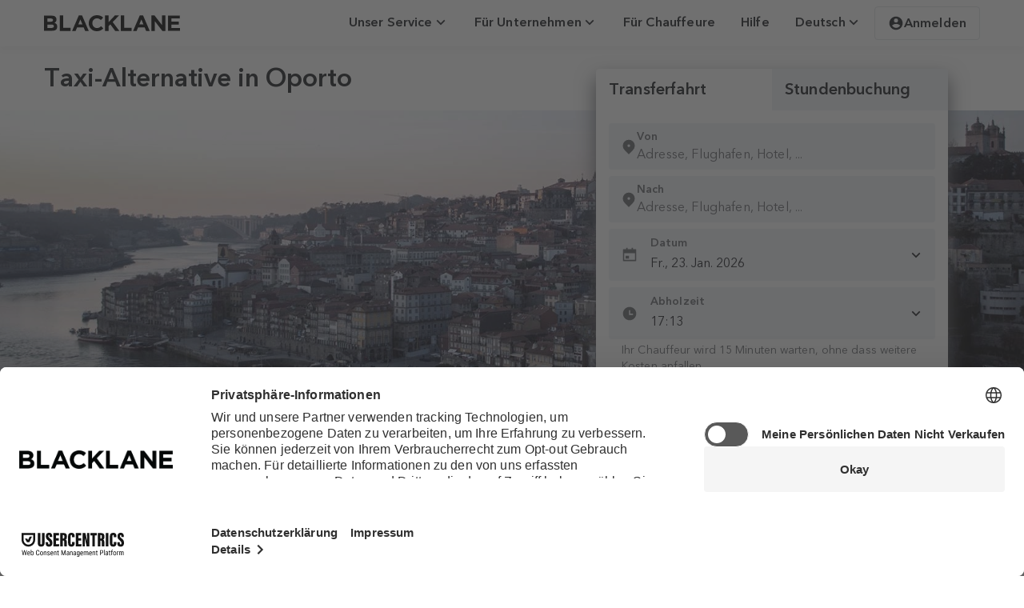

--- FILE ---
content_type: text/html; charset=utf-8
request_url: https://www.blacklane.com/de/countries/portugal/porto/
body_size: 29887
content:
<!DOCTYPE html><html lang="de"><head><title data-next-head="">Buchen Sie Ihre Taxi-Alternative in Porto online</title><meta charSet="utf-8" data-next-head=""/><meta name="viewport" content="initial-scale=1.0, width=device-width" data-next-head=""/><meta name="description" content="Buchen Sie Ihren privaten Fahrdienst für Porto für Ihre Portugalreise. Unsere professionellen Fahrer stehen Ihnen jederzeit zur Verfügung." data-next-head=""/><meta name="apple-itunes-app" content="app-id=524123600" data-next-head=""/><meta name="google-play-app" content="app-id=com.blacklane.passenger" data-next-head=""/><meta name="msApplication-ID" content="82a23635-5bd9-df11-a844-00237de2db9e" data-next-head=""/><meta name="msApplication-PackageFamilyName" content="facebook_9wzdncrfhv5g" data-next-head=""/><link rel="apple-touch-icon" href="https://images.ctfassets.net/ov8o7v78mnye/5osRyoFeOONRncGeANeMU9/084cbc13c36c081ba6885174cda0ccba/App_icon_App_button.png" data-next-head=""/><link rel="android-touch-icon" href="https://images.ctfassets.net/ov8o7v78mnye/5osRyoFeOONRncGeANeMU9/084cbc13c36c081ba6885174cda0ccba/App_icon_App_button.png" data-next-head=""/><link rel="windows-touch-icon" href="https://images.ctfassets.net/ov8o7v78mnye/5osRyoFeOONRncGeANeMU9/084cbc13c36c081ba6885174cda0ccba/App_icon_App_button.png" data-next-head=""/><link rel="canonical" href="https://www.blacklane.com/de/countries/portugal/porto/" data-next-head=""/><link rel="alternate" hrefLang="x-default" href="https://www.blacklane.com/en/countries/portugal/porto/" data-next-head=""/><link rel="alternate" hrefLang="en" href="https://www.blacklane.com/en/countries/portugal/porto/" data-next-head=""/><link rel="alternate" hrefLang="de" href="https://www.blacklane.com/de/countries/portugal/porto/" data-next-head=""/><link rel="alternate" hrefLang="fr" href="https://www.blacklane.com/fr/countries/portugal/porto/" data-next-head=""/><link rel="alternate" hrefLang="zh" href="https://www.blacklane.com/zh/countries/portugal/porto/" data-next-head=""/><link rel="alternate" hrefLang="es" href="https://www.blacklane.com/es/countries/portugal/porto/" data-next-head=""/><link rel="apple-touch-icon" sizes="180x180" href="https://static.blacklane.com/seo/_next/static/images/apple-touch-icon-2abab8d008e30f08aee704c017b0e3d3.png" data-next-head=""/><link rel="mask-icon" href="[data-uri]" color="#FF4C00" data-next-head=""/><meta name="msapplication-TileColor" content="#FF4C00" data-next-head=""/><meta name="msapplication-config" content="{&quot;browserconfig&quot;:{&quot;msapplication&quot;:[{&quot;tile&quot;:[{&quot;square150x150logo&quot;:[{&quot;$&quot;:{&quot;src&quot;:&quot;/static/mstile-150x150.png&quot;}}],&quot;square310x310logo&quot;:[{&quot;$&quot;:{&quot;src&quot;:&quot;/static/mstile-310x310.png&quot;}}],&quot;TileColor&quot;:[&quot;#ffffff&quot;]}]}]}}" data-next-head=""/><meta name="theme-color" content="#fff" data-next-head=""/><link rel="icon" type="image/png" sizes="32x32" href="[data-uri]" data-next-head=""/><link rel="icon" type="image/png" sizes="16x16" href="[data-uri]" data-next-head=""/><link rel="shortcut icon" href="https://static.blacklane.com/seo/_next/static/images/favicon-a15a5cc9cd7ac293c6ecee206a19b341.ico" data-next-head=""/><link rel="manifest" href="/manifest.json" data-next-head=""/><link rel="preload" href="https://static.blacklane.com/public/fonts/AvenirNextLTPro-Regular.woff2" as="font" type="font/woff2" crossorigin="anonymous"/><link rel="preload" href="https://static.blacklane.com/public/fonts/AvenirNextLTPro-Demi.woff2" as="font" type="font/woff2" crossorigin="anonymous"/><script id="enhanced-consent-mode" data-cookieconsent="ignore">
                (function () {
                  window.dataLayer = window.dataLayer || [];
                  window.uetq = window.uetq || [];
                  
                  function gtag() {
                    dataLayer.push(arguments);
                  }
                  
                  // Helper: read gcm values from localStorage > ucData
                  function getGCMValue(key) {
                    try {
                      const raw = localStorage.getItem('ucData');
                      if (!raw) return null;
                      const parsed = JSON.parse(raw);
                      const gcm = parsed?.gcm;
                      if (!gcm || typeof gcm[key] === 'undefined') return null;
                      const val = gcm[key];
                      return val === 'granted' || val === true ? 'granted' : 'denied';
                    } catch (e) {
                      return null;
                    }
                  }
                  
                  // Dynamic values from ucData or fallback
                  const ad_storage = getGCMValue('adStorage');
                  const ad_user_data = getGCMValue('adUserData');
                  const ad_personalization = getGCMValue('adPersonalization');
                  const analytics_storage = getGCMValue('analyticsStorage');
                  
                  // Apply US-specific default
                  gtag('consent', 'default', {
                    ad_storage: ad_storage || 'granted',
                    ad_user_data: ad_user_data || 'granted',
                    ad_personalization: ad_personalization || 'granted',
                    analytics_storage: analytics_storage || 'granted',
                    region: 'US',
                    wait_for_update: 2000
                  });
                  
                  // Apply global fallback (non-US)
                  gtag('consent', 'default', {
                    ad_storage: ad_storage || 'denied',
                    ad_user_data: ad_user_data || 'denied',
                    ad_personalization: ad_personalization || 'denied',
                    analytics_storage: analytics_storage || 'denied',
                    wait_for_update: 2000
                  });
                  
                  // Microsoft Ads Consent (based on same ad_storage value)
                  window.uetq.push('consent', 'default', {
                    ad_storage: ad_storage || 'denied'
                  });
                  
                  // Set additional gtag configurations
                  gtag('set', 'ads_data_redaction', true);
                  gtag('set', 'url_passthrough', true);
                })();
              </script><script>
              window.addEventListener('bl_uc_init', () => {
                window.isUsercentricsInitialized = true
              })
            </script><link data-next-font="" rel="preconnect" href="/" crossorigin="anonymous"/><link rel="preload" href="https://static.blacklane.com/seo/_next/static/css/aa0228e7bd0569c2.css" as="style"/><link rel="stylesheet" href="https://static.blacklane.com/seo/_next/static/css/aa0228e7bd0569c2.css" data-n-g=""/><link rel="preload" href="https://static.blacklane.com/seo/_next/static/css/c97fa2f27af16092.css" as="style"/><link rel="stylesheet" href="https://static.blacklane.com/seo/_next/static/css/c97fa2f27af16092.css" data-n-p=""/><link rel="preload" href="https://static.blacklane.com/seo/_next/static/css/1d807dfc896879ef.css" as="style"/><link rel="stylesheet" href="https://static.blacklane.com/seo/_next/static/css/1d807dfc896879ef.css" data-n-p=""/><link rel="preload" href="https://static.blacklane.com/seo/_next/static/css/857a2e3aa57b40f1.css" as="style"/><link rel="stylesheet" href="https://static.blacklane.com/seo/_next/static/css/857a2e3aa57b40f1.css" data-n-p=""/><noscript data-n-css=""></noscript><script defer="" nomodule="" src="https://static.blacklane.com/seo/_next/static/chunks/polyfills-42372ed130431b0a.js"></script><script id="usercentrics-cmp" src="https://web.cmp.usercentrics.eu/ui/loader.js" data-ruleset-id="D0JUImDXZ8MBNi" defer="" data-nscript="beforeInteractive"></script><script src="https://static.blacklane.com/seo/_next/static/chunks/webpack-86535ed2df415e15.js" defer=""></script><script src="https://static.blacklane.com/seo/_next/static/chunks/framework-f00fddb9800f9292.js" defer=""></script><script src="https://static.blacklane.com/seo/_next/static/chunks/main-ddd087a30b7f97e1.js" defer=""></script><script src="https://static.blacklane.com/seo/_next/static/chunks/pages/_app-2158c6af8e6d2765.js" defer=""></script><script src="https://static.blacklane.com/seo/_next/static/chunks/070fd1b5-3319c8eb1c4d4113.js" defer=""></script><script src="https://static.blacklane.com/seo/_next/static/chunks/9300-f5f6f5d7e1585c35.js" defer=""></script><script src="https://static.blacklane.com/seo/_next/static/chunks/468-d5cf6784a0229dcf.js" defer=""></script><script src="https://static.blacklane.com/seo/_next/static/chunks/7514-b098346acd6de9a5.js" defer=""></script><script src="https://static.blacklane.com/seo/_next/static/chunks/3884-b3c6a1c643a860f2.js" defer=""></script><script src="https://static.blacklane.com/seo/_next/static/chunks/6243-4670be69974e0029.js" defer=""></script><script src="https://static.blacklane.com/seo/_next/static/chunks/1429-64ebe8eea6496404.js" defer=""></script><script src="https://static.blacklane.com/seo/_next/static/chunks/2749-aeedaa82bcc56388.js" defer=""></script><script src="https://static.blacklane.com/seo/_next/static/chunks/6448-c7f2766982a06891.js" defer=""></script><script src="https://static.blacklane.com/seo/_next/static/chunks/pages/%5B%5B...path%5D%5D-8ed102116e983622.js" defer=""></script><script src="https://static.blacklane.com/seo/_next/static/web-static.ac159ea/_buildManifest.js" defer=""></script><script src="https://static.blacklane.com/seo/_next/static/web-static.ac159ea/_ssgManifest.js" defer=""></script></head><body><div id="__next"><div class="Toast_container__pxhw6" data-visible="false" data-testid="toast" role="presentation" aria-live="polite" aria-atomic="true"><div data-testid="content" class="Toast_content__VacxS"></div><button class="Toast_closeButton__vpY5p" aria-label="close"><svg aria-hidden="true" class="remixicon-icon " width="24" height="24" fill="currentColor" viewBox="0 0 24 24"><path d="M12 10.586l4.95-4.95 1.414 1.414-4.95 4.95 4.95 4.95-1.414 1.414-4.95-4.95-4.95 4.95-1.414-1.414 4.95-4.95-4.95-4.95L7.05 5.636z"></path></svg></button></div><div class="BannerContainer_container__ORcX3"></div><div class="Layout_root__gL_Jg"><header><section class="container_container__Hg69a Header_container__Go7uh"><a class="blacklane-logo_blacklaneLogoLink__Beb6w" href="/de/"><img class="blacklane-logo_blacklaneLogo__IhtQX" src="[data-uri]" alt="Blacklane Logo"/><span class="sr-only" lang="en">Blacklane: Upgrade Your Travels</span></a><div id="header-middle-content" class="Header_middleContent__zCX55"></div><div class="Header_menu__pn9RF"><button role="menuitem" href="#" id="radix-:R67id6:" aria-haspopup="menu" aria-expanded="false" data-state="closed" tabindex="0" class="Button_button__ad2qX Button_variant-tertiary__r70m2 Button_size-small__64FmR" type="button"><span class="Button_text__1T_Xq" data-testid="text"><div class="HeaderDropdown_headerDropdownButton__Uv45o">Unser Service<svg role="img" aria-label="Icon/angle-down" class="remixicon-icon Icon_linkDefault__C_4QD" width="20px" height="20px" fill="currentColor" viewBox="0 0 24 24"><path d="M12 13.172l4.95-4.95 1.414 1.414L12 16 5.636 9.636 7.05 8.222z"></path></svg></div></span></button><button role="menuitem" href="#" id="radix-:Ra7id6:" aria-haspopup="menu" aria-expanded="false" data-state="closed" tabindex="0" class="Button_button__ad2qX Button_variant-tertiary__r70m2 Button_size-small__64FmR" type="button"><span class="Button_text__1T_Xq" data-testid="text"><div class="HeaderDropdown_headerDropdownButton__Uv45o">Für Unternehmen<svg role="img" aria-label="Icon/angle-down" class="remixicon-icon Icon_linkDefault__C_4QD" width="20px" height="20px" fill="currentColor" viewBox="0 0 24 24"><path d="M12 13.172l4.95-4.95 1.414 1.414L12 16 5.636 9.636 7.05 8.222z"></path></svg></div></span></button><a type="link" role="menuitem" href="/de/partners/" target="_self" rel="noreferrer" class="Button_link__0vfLB Header_menuLink__7qf1_"><span class="Button_linkContent__Wcz2d">Für Chauffeure</span></a><a type="link" role="menuitem" href="/de/help/" target="_self" rel="noreferrer" class="Button_link__0vfLB Header_menuLink__7qf1_"><span class="Button_linkContent__Wcz2d">Hilfe</span></a><button role="menuitem" href="#" id="radix-:Rfid6:" aria-haspopup="menu" aria-expanded="false" data-state="closed" tabindex="0" class="Button_button__ad2qX Button_variant-tertiary__r70m2 Button_size-small__64FmR" type="button"><span class="Button_text__1T_Xq" data-testid="text"><div class="HeaderDropdown_headerDropdownButton__Uv45o">Deutsch<svg role="img" aria-label="Icon/angle-down" class="remixicon-icon Icon_linkDefault__C_4QD" width="20px" height="20px" fill="currentColor" viewBox="0 0 24 24"><path d="M12 13.172l4.95-4.95 1.414 1.414L12 16 5.636 9.636 7.05 8.222z"></path></svg></div></span></button><button data-test="signin-button" class="UserDropdown_headerButton__PUIcj"><svg role="img" aria-label="Icon/account" class="remixicon-icon Icon_linkDefault__C_4QD" width="20px" height="20px" fill="currentColor" viewBox="0 0 24 24"><path d="M12 2c5.52 0 10 4.48 10 10s-4.48 10-10 10S2 17.52 2 12 6.48 2 12 2zM6.023 15.416C7.491 17.606 9.695 19 12.16 19c2.464 0 4.669-1.393 6.136-3.584A8.968 8.968 0 0 0 12.16 13a8.968 8.968 0 0 0-6.137 2.416zM12 11a3 3 0 1 0 0-6 3 3 0 0 0 0 6z"></path></svg>Anmelden</button></div></section></header><main role="main"><div class="hero_hero__LZxo9" id="1rwzuwmyueuhg7zki7e4in"><section class="container_container__Hg69a hero_contentContainer__6Htpl"><h1 class="hero_heading__a_34_ h3">Taxi-Alternative in Oporto</h1></section><div class="full-size-background_fullSizeImageContainer__Pnghu hero_fullSizeBackgroundContainer__ZklgX" style="--desktop-aspect-ratio:3.7"><picture><source srcSet="//images.ctfassets.net/ov8o7v78mnye/WNeVhQnGWAEYeSEwwMsKW/ac5c719aca223574dd9a083447279bd6/porto.jpg?w=600&amp;h=350&amp;fit=fill&amp;f=center&amp;q=95&amp;fm=webp" media="(max-width: 480px)" type="image/webp"/><source srcSet="//images.ctfassets.net/ov8o7v78mnye/WNeVhQnGWAEYeSEwwMsKW/ac5c719aca223574dd9a083447279bd6/porto.jpg?w=768&amp;h=370&amp;fit=fill&amp;f=center&amp;q=95&amp;fm=webp" media="(max-width: 768px)" type="image/webp"/><source srcSet="//images.ctfassets.net/ov8o7v78mnye/WNeVhQnGWAEYeSEwwMsKW/ac5c719aca223574dd9a083447279bd6/porto.jpg?fit=fill&amp;q=95&amp;fm=webp" media="(max-width: 1024px)" type="image/webp"/><source srcSet="//images.ctfassets.net/ov8o7v78mnye/WNeVhQnGWAEYeSEwwMsKW/ac5c719aca223574dd9a083447279bd6/porto.jpg?fit=fill&amp;q=95&amp;fm=webp" media="(max-width: 1980px)" type="image/webp"/><source srcSet="//images.ctfassets.net/ov8o7v78mnye/WNeVhQnGWAEYeSEwwMsKW/ac5c719aca223574dd9a083447279bd6/porto.jpg?fit=fill&amp;q=95&amp;fm=webp" media="(min-width: 1980px)" type="image/webp"/><img class="full-size-background_fullSizeImage__Q98GM heroImage hero_fullSizeBackground__24Iyg full-size-background_verticalShrinkSize__mygi8" loading="eager" src="//images.ctfassets.net/ov8o7v78mnye/WNeVhQnGWAEYeSEwwMsKW/ac5c719aca223574dd9a083447279bd6/porto.jpg?fit=fill&amp;q=95&amp;fm=webp" alt="Die schöne Stadt Porto mit historischen Gebäuden an einem grauen Himmel und einem fließenden Fluss."/></picture></div><div class="hero_bookingWidgetContainer__4f6d8"><div id="bookingWidget" data-testid="booking-widget" data-rwt-vertical="false" class="rwt__tabs bookingWidget_bookingWidgetContainer__k3Ady"><div role="tablist" aria-orientation="" class="rwt__tablist bookingWidget_bookingWidgetTabs__cnn2i"><button data-testid="booking-widget-tab" data-tracking="transferTab" id="transferTab-tab" selection="[object Object]" role="tab" aria-selected="true" aria-controls="transferTab" tabindex="0" class="rwt__tab bookingWidget_bookingWidgetTab__1C5mN">Transferfahrt</button><button data-testid="booking-widget-tab" data-tracking="hourlyTab" id="hourlyTab-tab" selection="[object Object]" role="tab" aria-selected="false" aria-controls="hourlyTab" tabindex="-1" class="rwt__tab bookingWidget_bookingWidgetTab__1C5mN bookingWidget_bookingWidgetTabUnselected__009_q">Stundenbuchung</button></div><div selection="[object Object]" id="transferTab" role="tabpanel" aria-expanded="true" aria-hidden="false" aria-labelledby="transferTab-tab" class="rwt__tabpanel "><form autoComplete="off" class="bookingWidget_bookingWidgetForm__JXySe" role="search" id="transferForm" data-testid="transfer-form" data-tracking="transferForm"><div class="bookingWidget_bookingWidgetInputContainer__RfOGC" data-testid="transfer-pickup-input"><style data-emotion="css b62m3t-container">.css-b62m3t-container{position:relative;box-sizing:border-box;}</style><div class="css-b62m3t-container" id="fromTransfer"><style data-emotion="css 7pg0cj-a11yText">.css-7pg0cj-a11yText{z-index:9999;border:0;clip:rect(1px, 1px, 1px, 1px);height:1px;width:1px;position:absolute;overflow:hidden;padding:0;white-space:nowrap;}</style><span id="react-select-174-live-region" class="css-7pg0cj-a11yText"></span><span aria-live="polite" aria-atomic="false" aria-relevant="additions text" role="log" class="css-7pg0cj-a11yText"></span><div class="Control_control__541CZ"><div class="Control_iconWrapper__xDPUs"><svg class="remixicon-icon SelectAddress_addressIcon__redJx" aria-label="icon/location" width="20" height="20" fill="#181a1f" viewBox="0 0 24 24"><path d="M18.364 17.364L12 23.728l-6.364-6.364a9 9 0 1 1 12.728 0zM12 13a2 2 0 1 0 0-4 2 2 0 0 0 0 4z"></path></svg></div><div class="Control_valueWrapper__lQxbD"><span class="Typography_FootnoteBoldResponsive__227Lf Typography_defaultTypographyColor__YZJty Control_label__e9feu">Von</span><div class="Control_children__CH3DO"><style data-emotion="css 8akrpk">.css-8akrpk{-webkit-align-items:center;-webkit-box-align:center;-ms-flex-align:center;align-items:center;display:grid;-webkit-flex:1;-ms-flex:1;flex:1;-webkit-box-flex-wrap:wrap;-webkit-flex-wrap:wrap;-ms-flex-wrap:wrap;flex-wrap:wrap;-webkit-overflow-scrolling:touch;position:relative;overflow:hidden;padding:0;box-sizing:border-box;}</style><div class="ValueContainer_valueContainer__TDJTB css-8akrpk"><div class="ValueContainer_value__qhT9d" data-testid="select-value-container"><style data-emotion="css zab7kb-placeholder">.css-zab7kb-placeholder{grid-area:1/1/2/3;color:#64666b;margin-left:2px;margin-right:2px;box-sizing:border-box;position:absolute;margin:0;z-index:0;}</style><div class="css-zab7kb-placeholder" id="react-select-174-placeholder">Adresse, Flughafen, Hotel, ...</div><style data-emotion="css 1tnqcp4">.css-1tnqcp4{visibility:visible;-webkit-flex:1 1 auto;-ms-flex:1 1 auto;flex:1 1 auto;display:-webkit-box;display:-webkit-flex;display:-ms-flexbox;display:flex;grid-area:1/1/2/3;grid-template-columns:0 min-content;margin:0;padding-bottom:2px;padding-top:2px;color:hsl(0, 0%, 20%);box-sizing:border-box;padding:0;}.css-1tnqcp4:after{content:attr(data-value) " ";visibility:hidden;white-space:pre;grid-area:1/2;font:inherit;min-width:2px;border:0;margin:0;outline:0;padding:0;}</style><div class="css-1tnqcp4" data-value=""><input class="" style="label:input;color:inherit;background:0;opacity:1;width:100%;grid-area:1 / 2;font:inherit;min-width:2px;border:0;margin:0;outline:0;padding:0" autoCapitalize="none" autoComplete="off" autoCorrect="off" id="react-select-174-input" spellcheck="false" tabindex="0" type="text" aria-autocomplete="list" aria-expanded="false" aria-haspopup="true" aria-label="Von" role="combobox" aria-activedescendant="" aria-describedby="react-select-174-placeholder" value=""/></div></div></div><style data-emotion="css 5k08t0">.css-5k08t0{-webkit-align-items:center;-webkit-box-align:center;-ms-flex-align:center;align-items:center;-webkit-align-self:stretch;-ms-flex-item-align:stretch;align-self:stretch;display:-webkit-box;display:-webkit-flex;display:-ms-flexbox;display:flex;-webkit-flex-shrink:0;-ms-flex-negative:0;flex-shrink:0;box-sizing:border-box;gap:16px;}</style><div class="css-5k08t0"></div></div></div></div><input name="pickup" type="hidden" value=""/></div></div><div class="bookingWidget_bookingWidgetInputContainer__RfOGC" data-testid="transfer-dropoff-input"><style data-emotion="css b62m3t-container">.css-b62m3t-container{position:relative;box-sizing:border-box;}</style><div class="css-b62m3t-container" id="toTransfer"><style data-emotion="css 7pg0cj-a11yText">.css-7pg0cj-a11yText{z-index:9999;border:0;clip:rect(1px, 1px, 1px, 1px);height:1px;width:1px;position:absolute;overflow:hidden;padding:0;white-space:nowrap;}</style><span id="react-select-175-live-region" class="css-7pg0cj-a11yText"></span><span aria-live="polite" aria-atomic="false" aria-relevant="additions text" role="log" class="css-7pg0cj-a11yText"></span><div class="Control_control__541CZ"><div class="Control_iconWrapper__xDPUs"><svg class="remixicon-icon SelectAddress_addressIcon__redJx" aria-label="icon/location" width="20" height="20" fill="#181a1f" viewBox="0 0 24 24"><path d="M18.364 17.364L12 23.728l-6.364-6.364a9 9 0 1 1 12.728 0zM12 13a2 2 0 1 0 0-4 2 2 0 0 0 0 4z"></path></svg></div><div class="Control_valueWrapper__lQxbD"><span class="Typography_FootnoteBoldResponsive__227Lf Typography_defaultTypographyColor__YZJty Control_label__e9feu">Nach</span><div class="Control_children__CH3DO"><style data-emotion="css 8akrpk">.css-8akrpk{-webkit-align-items:center;-webkit-box-align:center;-ms-flex-align:center;align-items:center;display:grid;-webkit-flex:1;-ms-flex:1;flex:1;-webkit-box-flex-wrap:wrap;-webkit-flex-wrap:wrap;-ms-flex-wrap:wrap;flex-wrap:wrap;-webkit-overflow-scrolling:touch;position:relative;overflow:hidden;padding:0;box-sizing:border-box;}</style><div class="ValueContainer_valueContainer__TDJTB css-8akrpk"><div class="ValueContainer_value__qhT9d" data-testid="select-value-container"><style data-emotion="css zab7kb-placeholder">.css-zab7kb-placeholder{grid-area:1/1/2/3;color:#64666b;margin-left:2px;margin-right:2px;box-sizing:border-box;position:absolute;margin:0;z-index:0;}</style><div class="css-zab7kb-placeholder" id="react-select-175-placeholder">Adresse, Flughafen, Hotel, ...</div><style data-emotion="css 1tnqcp4">.css-1tnqcp4{visibility:visible;-webkit-flex:1 1 auto;-ms-flex:1 1 auto;flex:1 1 auto;display:-webkit-box;display:-webkit-flex;display:-ms-flexbox;display:flex;grid-area:1/1/2/3;grid-template-columns:0 min-content;margin:0;padding-bottom:2px;padding-top:2px;color:hsl(0, 0%, 20%);box-sizing:border-box;padding:0;}.css-1tnqcp4:after{content:attr(data-value) " ";visibility:hidden;white-space:pre;grid-area:1/2;font:inherit;min-width:2px;border:0;margin:0;outline:0;padding:0;}</style><div class="css-1tnqcp4" data-value=""><input class="" style="label:input;color:inherit;background:0;opacity:1;width:100%;grid-area:1 / 2;font:inherit;min-width:2px;border:0;margin:0;outline:0;padding:0" autoCapitalize="none" autoComplete="off" autoCorrect="off" id="react-select-175-input" spellcheck="false" tabindex="0" type="text" aria-autocomplete="list" aria-expanded="false" aria-haspopup="true" aria-label="Nach" role="combobox" aria-activedescendant="" aria-describedby="react-select-175-placeholder" value=""/></div></div></div><style data-emotion="css 5k08t0">.css-5k08t0{-webkit-align-items:center;-webkit-box-align:center;-ms-flex-align:center;align-items:center;-webkit-align-self:stretch;-ms-flex-item-align:stretch;align-self:stretch;display:-webkit-box;display:-webkit-flex;display:-ms-flexbox;display:flex;-webkit-flex-shrink:0;-ms-flex-negative:0;flex-shrink:0;box-sizing:border-box;gap:16px;}</style><div class="css-5k08t0"></div></div></div></div><input name="dropoff" type="hidden" value=""/></div></div><div data-tracking="date" class="Datepicker_datepickerContainer__zh4Pb bookingWidget_bookingWidgetInputContainer__RfOGC"><div><div class="input_container__9UNLh" id="ITt9dzUtka-input-container"><div class="input_labelAndInput__9dT1R"><input readonly="" autoComplete="off" class="input_input__QcTuu input_trailingIconInput__Enuhr" id="ITt9dzUtka-input" name="no-data" type="text" data-tracking="dateSelectedValue" data-testid="date-picker-input" placeholder="Please select a date" aria-label="Bitte wählen Sie einen Abholzeitpunkt aus." value="Fr., 23. Jan. 2026"/><label for="ITt9dzUtka-input" class="input_inputLabel__QLE6o input_trailingIconLabel__yHCwx">Datum</label><span class="input_trailingIconSpan__3Clzw input_iconSpan__xRyHI"><svg role="img" aria-label="Icon/calendar" class="remixicon-icon Icon_default__HbjGO" width="20px" height="20px" fill="currentColor" viewBox="0 0 24 24"><path d="M17 3h4a1 1 0 0 1 1 1v16a1 1 0 0 1-1 1H3a1 1 0 0 1-1-1V4a1 1 0 0 1 1-1h4V1h2v2h6V1h2v2zM4 9v10h16V9H4zm2 4h5v4H6v-4z"></path></svg></span><span class="input_iconRight__Md6_P input_iconSpan__xRyHI"><svg role="img" aria-label="Icon/angle-down" class="remixicon-icon Icon_linkDefault__C_4QD" width="20px" height="20px" fill="currentColor" viewBox="0 0 24 24"><path d="M12 13.172l4.95-4.95 1.414 1.414L12 16 5.636 9.636 7.05 8.222z"></path></svg></span></div></div></div><input autoComplete="off" readonly="" aria-hidden="true" name="at_date" type="date" style="display:none" hidden="" value="2026-01-23"/></div><div class="input_container__9UNLh bookingWidget_bookingWidgetInputContainer__RfOGC"><div class="input_labelAndInput__9dT1R"><label class="input_inputLabel__QLE6o input_trailingIconLabel__yHCwx Timepicker_mobileHide__LlaZk">Zeit</label><span class="input_iconSpan__xRyHI input_trailingIconSpan__3Clzw"><svg role="img" aria-label="Icon/time" class="remixicon-icon Icon_default__HbjGO" width="20px" height="20px" fill="currentColor" viewBox="0 0 24 24"><path d="M12 22C6.477 22 2 17.523 2 12S6.477 2 12 2s10 4.477 10 10-4.477 10-10 10zm1-10V7h-2v7h6v-2h-4z"></path></svg></span><div class="Timepicker_desktopHide__hvQ_c"><label id="timeTransfer-label" for="timeTransfer" class="input_trailingIconLabel__yHCwx input_inputLabel__QLE6o">Zeit</label><input autoComplete="off" data-tracking="timeTransfer" name="at_time" type="time" id="timeTransfer" class="input_input__QcTuu input_trailingIconInput__Enuhr Timepicker_mobile__rIuTa" value="17:15"/></div><div class="input_input__QcTuu input_trailingIconInput__Enuhr Timepicker_desktop__VSYok"><select id="timeTransfer.mobile" aria-label="Hour" autoComplete="off" class="Timepicker_dropdown__wAmi5" data-tracking="timeHourSelect"><option value="0">00</option><option value="1">01</option><option value="2">02</option><option value="3">03</option><option value="4">04</option><option value="5">05</option><option value="6">06</option><option value="7">07</option><option value="8">08</option><option value="9">09</option><option value="10">10</option><option value="11">11</option><option value="12">12</option><option value="13">13</option><option value="14">14</option><option value="15">15</option><option value="16">16</option><option value="17" selected="">17</option><option value="18">18</option><option value="19">19</option><option value="20">20</option><option value="21">21</option><option value="22">22</option><option value="23">23</option></select><p class="Timepicker_dropdownDivider__rqrWl subtitle">:</p><select aria-label="Minute" autoComplete="off" class="Timepicker_dropdown__wAmi5" data-tracking="timeMinuteSelect"><option value="0">00</option><option value="5">05</option><option value="10">10</option><option value="15" selected="">15</option><option value="20">20</option><option value="25">25</option><option value="30">30</option><option value="35">35</option><option value="40">40</option><option value="45">45</option><option value="50">50</option><option value="55">55</option></select></div></div><small class="Timepicker_hintText__eyXvK">Ihr Chauffeur wird 15 Minuten warten, ohne dass weitere Kosten anfallen.</small></div><button data-tracking="submitButtonTransfer" data-testid="button-submit-transfer" class="Button_button__ad2qX Button_variant-primary__wWjS1 Button_size-large__ZY4rH bookingWidget_searchButton__YL5cI" tabindex="0" type="submit"><span class="Button_text__1T_Xq" data-testid="text">Preis berechnen</span></button></form></div><div selection="[object Object]" id="hourlyTab" role="tabpanel" aria-expanded="false" aria-hidden="true" aria-labelledby="hourlyTab-tab" hidden="" class="rwt__tabpanel "><form autoComplete="off" class="bookingWidget_bookingWidgetForm__JXySe" role="search" id="hourlyForm" data-testid="hourly-form" data-tracking="hourlyForm"><div class="bookingWidget_bookingWidgetInputContainer__RfOGC" data-testid="hourly-pickup-input"><style data-emotion="css b62m3t-container">.css-b62m3t-container{position:relative;box-sizing:border-box;}</style><div class="css-b62m3t-container" id="fromHourly"><style data-emotion="css 7pg0cj-a11yText">.css-7pg0cj-a11yText{z-index:9999;border:0;clip:rect(1px, 1px, 1px, 1px);height:1px;width:1px;position:absolute;overflow:hidden;padding:0;white-space:nowrap;}</style><span id="react-select-176-live-region" class="css-7pg0cj-a11yText"></span><span aria-live="polite" aria-atomic="false" aria-relevant="additions text" role="log" class="css-7pg0cj-a11yText"></span><div class="Control_control__541CZ"><div class="Control_iconWrapper__xDPUs"><svg class="remixicon-icon SelectAddress_addressIcon__redJx" aria-label="icon/location" width="20" height="20" fill="#181a1f" viewBox="0 0 24 24"><path d="M18.364 17.364L12 23.728l-6.364-6.364a9 9 0 1 1 12.728 0zM12 13a2 2 0 1 0 0-4 2 2 0 0 0 0 4z"></path></svg></div><div class="Control_valueWrapper__lQxbD"><span class="Typography_FootnoteBoldResponsive__227Lf Typography_defaultTypographyColor__YZJty Control_label__e9feu">Von</span><div class="Control_children__CH3DO"><style data-emotion="css 8akrpk">.css-8akrpk{-webkit-align-items:center;-webkit-box-align:center;-ms-flex-align:center;align-items:center;display:grid;-webkit-flex:1;-ms-flex:1;flex:1;-webkit-box-flex-wrap:wrap;-webkit-flex-wrap:wrap;-ms-flex-wrap:wrap;flex-wrap:wrap;-webkit-overflow-scrolling:touch;position:relative;overflow:hidden;padding:0;box-sizing:border-box;}</style><div class="ValueContainer_valueContainer__TDJTB css-8akrpk"><div class="ValueContainer_value__qhT9d" data-testid="select-value-container"><style data-emotion="css zab7kb-placeholder">.css-zab7kb-placeholder{grid-area:1/1/2/3;color:#64666b;margin-left:2px;margin-right:2px;box-sizing:border-box;position:absolute;margin:0;z-index:0;}</style><div class="css-zab7kb-placeholder" id="react-select-176-placeholder">Adresse, Flughafen, Hotel, ...</div><style data-emotion="css 1tnqcp4">.css-1tnqcp4{visibility:visible;-webkit-flex:1 1 auto;-ms-flex:1 1 auto;flex:1 1 auto;display:-webkit-box;display:-webkit-flex;display:-ms-flexbox;display:flex;grid-area:1/1/2/3;grid-template-columns:0 min-content;margin:0;padding-bottom:2px;padding-top:2px;color:hsl(0, 0%, 20%);box-sizing:border-box;padding:0;}.css-1tnqcp4:after{content:attr(data-value) " ";visibility:hidden;white-space:pre;grid-area:1/2;font:inherit;min-width:2px;border:0;margin:0;outline:0;padding:0;}</style><div class="css-1tnqcp4" data-value=""><input class="" style="label:input;color:inherit;background:0;opacity:1;width:100%;grid-area:1 / 2;font:inherit;min-width:2px;border:0;margin:0;outline:0;padding:0" autoCapitalize="none" autoComplete="off" autoCorrect="off" id="react-select-176-input" spellcheck="false" tabindex="0" type="text" aria-autocomplete="list" aria-expanded="false" aria-haspopup="true" aria-label="Von" role="combobox" aria-activedescendant="" aria-describedby="react-select-176-placeholder" value=""/></div></div></div><style data-emotion="css 5k08t0">.css-5k08t0{-webkit-align-items:center;-webkit-box-align:center;-ms-flex-align:center;align-items:center;-webkit-align-self:stretch;-ms-flex-item-align:stretch;align-self:stretch;display:-webkit-box;display:-webkit-flex;display:-ms-flexbox;display:flex;-webkit-flex-shrink:0;-ms-flex-negative:0;flex-shrink:0;box-sizing:border-box;gap:16px;}</style><div class="css-5k08t0"></div></div></div></div><input name="pickup" type="hidden" value=""/></div></div><div class="bookingWidget_bookingWidgetInputContainer__RfOGC" data-testid="duration"><style data-emotion="css b62m3t-container">.css-b62m3t-container{position:relative;box-sizing:border-box;}</style><div class="css-b62m3t-container" id="duration"><style data-emotion="css 7pg0cj-a11yText">.css-7pg0cj-a11yText{z-index:9999;border:0;clip:rect(1px, 1px, 1px, 1px);height:1px;width:1px;position:absolute;overflow:hidden;padding:0;white-space:nowrap;}</style><span id="react-select-177-live-region" class="css-7pg0cj-a11yText"></span><span aria-live="polite" aria-atomic="false" aria-relevant="additions text" role="log" class="css-7pg0cj-a11yText"></span><div class="Control_control__541CZ"><div class="Control_iconWrapper__xDPUs"><svg role="img" aria-label="Icon/timer" class="remixicon-icon Icon_default__HbjGO" width="20" height="20" fill="currentColor" viewBox="0 0 24 24"><path d="M12 2c5.52 0 10 4.48 10 10s-4.48 10-10 10S2 17.52 2 12 6.48 2 12 2zm3.536 5.05L10.586 12 12 13.414l4.95-4.95-1.414-1.414z"></path></svg></div><div class="Control_valueWrapper__lQxbD"><span class="Typography_FootnoteBoldResponsive__227Lf Typography_defaultTypographyColor__YZJty Control_label__e9feu">Dauer</span><div class="Control_children__CH3DO"><style data-emotion="css 8akrpk">.css-8akrpk{-webkit-align-items:center;-webkit-box-align:center;-ms-flex-align:center;align-items:center;display:grid;-webkit-flex:1;-ms-flex:1;flex:1;-webkit-box-flex-wrap:wrap;-webkit-flex-wrap:wrap;-ms-flex-wrap:wrap;flex-wrap:wrap;-webkit-overflow-scrolling:touch;position:relative;overflow:hidden;padding:0;box-sizing:border-box;}</style><div class="ValueContainer_valueContainer__TDJTB css-8akrpk"><div class="ValueContainer_value__qhT9d" data-testid="select-value-container"><style data-emotion="css 1gu5kac-singleValue">.css-1gu5kac-singleValue{grid-area:1/1/2/3;max-width:100%;overflow:hidden;text-overflow:ellipsis;white-space:nowrap;color:inherit;margin-left:2px;margin-right:2px;box-sizing:border-box;margin:0;}</style><div class="css-1gu5kac-singleValue">2 Stunden</div><style data-emotion="css 1hac4vs-dummyInput">.css-1hac4vs-dummyInput{background:0;border:0;caret-color:transparent;font-size:inherit;grid-area:1/1/2/3;outline:0;padding:0;width:1px;color:transparent;left:-100px;opacity:0;position:relative;-webkit-transform:scale(.01);-moz-transform:scale(.01);-ms-transform:scale(.01);transform:scale(.01);}</style><input id="react-select-177-input" tabindex="0" inputMode="none" aria-autocomplete="list" aria-expanded="false" aria-haspopup="true" aria-label="Dauer" role="combobox" aria-activedescendant="" aria-readonly="true" class="css-1hac4vs-dummyInput" value=""/></div></div><style data-emotion="css 1wy0on6">.css-1wy0on6{-webkit-align-items:center;-webkit-box-align:center;-ms-flex-align:center;align-items:center;-webkit-align-self:stretch;-ms-flex-item-align:stretch;align-self:stretch;display:-webkit-box;display:-webkit-flex;display:-ms-flexbox;display:flex;-webkit-flex-shrink:0;-ms-flex-negative:0;flex-shrink:0;box-sizing:border-box;}</style><div class="css-1wy0on6"><svg class="remixicon-icon DropdownIndicator_icon__k_cGR" width="20" height="20" fill="currentColor" viewBox="0 0 24 24"><path d="M12 13.172l4.95-4.95 1.414 1.414L12 16 5.636 9.636 7.05 8.222z"></path></svg></div></div></div></div><input name="duration" type="hidden" value="7200"/></div></div><div data-tracking="date" class="Datepicker_datepickerContainer__zh4Pb bookingWidget_bookingWidgetInputContainer__RfOGC"><div><div class="input_container__9UNLh" id="fSbTXORj1I-input-container"><div class="input_labelAndInput__9dT1R"><input readonly="" autoComplete="off" class="input_input__QcTuu input_trailingIconInput__Enuhr" id="fSbTXORj1I-input" name="no-data" type="text" data-tracking="dateSelectedValue" data-testid="date-picker-input" placeholder="Please select a date" aria-label="Bitte wählen Sie einen Abholzeitpunkt aus." value="Fr., 23. Jan. 2026"/><label for="fSbTXORj1I-input" class="input_inputLabel__QLE6o input_trailingIconLabel__yHCwx">Datum</label><span class="input_trailingIconSpan__3Clzw input_iconSpan__xRyHI"><svg role="img" aria-label="Icon/calendar" class="remixicon-icon Icon_default__HbjGO" width="20px" height="20px" fill="currentColor" viewBox="0 0 24 24"><path d="M17 3h4a1 1 0 0 1 1 1v16a1 1 0 0 1-1 1H3a1 1 0 0 1-1-1V4a1 1 0 0 1 1-1h4V1h2v2h6V1h2v2zM4 9v10h16V9H4zm2 4h5v4H6v-4z"></path></svg></span><span class="input_iconRight__Md6_P input_iconSpan__xRyHI"><svg role="img" aria-label="Icon/angle-down" class="remixicon-icon Icon_linkDefault__C_4QD" width="20px" height="20px" fill="currentColor" viewBox="0 0 24 24"><path d="M12 13.172l4.95-4.95 1.414 1.414L12 16 5.636 9.636 7.05 8.222z"></path></svg></span></div></div></div><input autoComplete="off" readonly="" aria-hidden="true" name="at_date" type="date" style="display:none" hidden="" value="2026-01-23"/></div><div class="input_container__9UNLh bookingWidget_bookingWidgetInputContainer__RfOGC bookingWidget_hourlyTimeContainer__8jU9e"><div class="input_labelAndInput__9dT1R"><label class="input_inputLabel__QLE6o input_trailingIconLabel__yHCwx Timepicker_mobileHide__LlaZk">Zeit</label><span class="input_iconSpan__xRyHI input_trailingIconSpan__3Clzw"><svg role="img" aria-label="Icon/time" class="remixicon-icon Icon_default__HbjGO" width="20px" height="20px" fill="currentColor" viewBox="0 0 24 24"><path d="M12 22C6.477 22 2 17.523 2 12S6.477 2 12 2s10 4.477 10 10-4.477 10-10 10zm1-10V7h-2v7h6v-2h-4z"></path></svg></span><div class="Timepicker_desktopHide__hvQ_c"><label id="timeHourly-label" for="timeHourly" class="input_trailingIconLabel__yHCwx input_inputLabel__QLE6o">Zeit</label><input autoComplete="off" data-tracking="timeHourly" name="at_time" type="time" id="timeHourly" class="input_input__QcTuu input_trailingIconInput__Enuhr Timepicker_mobile__rIuTa" value="17:15"/></div><div class="input_input__QcTuu input_trailingIconInput__Enuhr Timepicker_desktop__VSYok"><select id="timeHourly.mobile" aria-label="Hour" autoComplete="off" class="Timepicker_dropdown__wAmi5" data-tracking="timeHourSelect"><option value="0">00</option><option value="1">01</option><option value="2">02</option><option value="3">03</option><option value="4">04</option><option value="5">05</option><option value="6">06</option><option value="7">07</option><option value="8">08</option><option value="9">09</option><option value="10">10</option><option value="11">11</option><option value="12">12</option><option value="13">13</option><option value="14">14</option><option value="15">15</option><option value="16">16</option><option value="17" selected="">17</option><option value="18">18</option><option value="19">19</option><option value="20">20</option><option value="21">21</option><option value="22">22</option><option value="23">23</option></select><p class="Timepicker_dropdownDivider__rqrWl subtitle">:</p><select aria-label="Minute" autoComplete="off" class="Timepicker_dropdown__wAmi5" data-tracking="timeMinuteSelect"><option value="0">00</option><option value="5">05</option><option value="10">10</option><option value="15" selected="">15</option><option value="20">20</option><option value="25">25</option><option value="30">30</option><option value="35">35</option><option value="40">40</option><option value="45">45</option><option value="50">50</option><option value="55">55</option></select></div></div></div><button data-tracking="submitButtonHourly" data-testid="button-submit-hourly" class="Button_button__ad2qX Button_variant-primary__wWjS1 Button_size-large__ZY4rH bookingWidget_searchButton__YL5cI" tabindex="0" type="submit"><span class="Button_text__1T_Xq" data-testid="text">Preis berechnen</span></button></form></div></div></div></div><section class="container_container__Hg69a"><nav aria-label="Breadcrumb navigation" class="Breadcrumbs_breadcrumbs__kwzwm"><ol class="Breadcrumbs_list__TGb_h"><li class="Breadcrumbs_item__bElhP"><a href="/de/" class="Breadcrumbs_link__MnLh2">Startseite</a><span class="Breadcrumbs_separator__y_n3Q" aria-hidden="true">→</span></li><li class="Breadcrumbs_item__bElhP"><a href="/de/countries/" class="Breadcrumbs_link__MnLh2">Länder</a><span class="Breadcrumbs_separator__y_n3Q" aria-hidden="true">→</span></li><li class="Breadcrumbs_item__bElhP"><a href="/de/countries/portugal/" class="Breadcrumbs_link__MnLh2">Portugal</a><span class="Breadcrumbs_separator__y_n3Q" aria-hidden="true">→</span></li><li class="Breadcrumbs_item__bElhP"><span class="Breadcrumbs_current__tLWZE" aria-current="page">Oporto</span></li></ol></nav></section><div class="PageSection_aggregatedBenefitsSections__8NGPC"><section class="container_container__Hg69a BenefitsSection_container__owJKI PageSection_aggregatedBenefitsSection__lzkIP" id="benefits"><div class="ScrollableSection_content__UhiEK BenefitsSection_benefits__UCRwf ScrollableSection_mobile__vcJ7l" style="--total:3" role="region" aria-roledescription="carousel" aria-label="USP showcase"><div id="benefits-usp" class="BenefitsSection_benefit__Se31_" role="group" aria-roledescription="USP" aria-label="USP 1 of 3"><div class="BenefitsSection_benefitHeader__0spkX"><img class="BenefitsSection_benefitIcon__ZrATR" src="//images.ctfassets.net/ov8o7v78mnye/5QtTHIElvWnDJ6sh7zUxN/0980f5e5c8106881b641e909f8365c98/plane-clock__1_.svg" alt="Ebene Form mit einer Uhr im oberen rechten." aria-hidden="true"/><h3 class="BenefitsSection_benefitTitle__qAy0M">Stressfreie Flugreisen</h3></div><p class="BenefitsSection_benefitContent__amhTp">1 Stunde kostenlose Wartezeit und Flugtracking.</p></div><div id="benefits-usp-1" class="BenefitsSection_benefit__Se31_" role="group" aria-roledescription="USP" aria-label="USP 2 of 3"><div class="BenefitsSection_benefitHeader__0spkX"><img class="BenefitsSection_benefitIcon__ZrATR" src="//images.ctfassets.net/ov8o7v78mnye/XLMoJTwZGJslQWxeqNjQy/1401bb0a529463e2455be48bf5ac5618/currency__1_.svg" alt="Ein Stapel Geld." aria-hidden="true"/><h3 class="BenefitsSection_benefitTitle__qAy0M">Wettbewerbsfähige Preise</h3></div><p class="BenefitsSection_benefitContent__amhTp">Nutzen Sie den Premium-Service zu entfernungsabhängigen Preisen, die für Sie und unsere Chauffeure fair sind.</p></div><div id="benefits-usp-2" class="BenefitsSection_benefit__Se31_" role="group" aria-roledescription="USP" aria-label="USP 3 of 3"><div class="BenefitsSection_benefitHeader__0spkX"><img class="BenefitsSection_benefitIcon__ZrATR" src="//images.ctfassets.net/ov8o7v78mnye/2gUt2Ywe94RQTcajGHmG97/5336910a10b82d360f71fa1a1e94e366/shield-check__1_.svg" alt="Ein Umriss eines Schildes mit einem Schachmark in der Mitte." aria-hidden="true"/><h3 class="BenefitsSection_benefitTitle__qAy0M">Sicher und gesund ans Ziel</h3></div><p class="BenefitsSection_benefitContent__amhTp">Reisen Sie mit der Gewissheit, dass Ihre Sicherheit für uns oberste Priorität hat.  Wir kümmern uns um jedes Detail, um sicherzustellen, dass Ihre Reise etwas ganz Besonderes ist.</p></div></div><div class="ScrollableSection_indicators__6FCFX BenefitsSection_indicators__teIqu" role="tablist" aria-label="Select USP"><button aria-controls="benefits-usp" aria-label="USP 1" class="ScrollableSection_indicator__0bkZE" role="tab" aria-selected="false" tabindex="-1"></button><button aria-controls="benefits-usp-1" aria-label="USP 2" class="ScrollableSection_indicator__0bkZE" role="tab" aria-selected="false" tabindex="-1"></button><button aria-controls="benefits-usp-2" aria-label="USP 3" class="ScrollableSection_indicator__0bkZE" role="tab" aria-selected="false" tabindex="-1"></button></div></section></div><section class="container_container__Hg69a OurServicesSection_container__Ub30U" id="5uazdv8va8sodegjgn4tgx"><h2 class="Typography_H1Responsive__oV5xm Typography_defaultTypographyColor__YZJty OurServicesSection_title__Go_Ol">Taxi-Alternative in Oporto</h2><div class="ScrollableSection_content__UhiEK OurServicesSection_services__4tvVO ScrollableSection_mobile__vcJ7l ScrollableSection_tablet__J345H" style="--total:3" role="region" aria-roledescription="carousel" aria-label="Services showcase"><article class="card_cardSeoItem__Y7cuI card_cardPanelItem__pSVFS OurServicesSection_service__02VwU" data-testid="card"><picture aria-label="Image"><source media="(max-width: 767px)" srcSet="//images.ctfassets.net/ov8o7v78mnye/6UcISgaazcziYQDTfObIT9/b77f6e0f74160236cb4c15df6bc57d0e/taxi-alternative.svg?w=80&amp;h=80&amp;fit=fill&amp;q=90&amp;fm=webp" type="image/webp"/><source media="(max-width: 1279px)" srcSet="//images.ctfassets.net/ov8o7v78mnye/6UcISgaazcziYQDTfObIT9/b77f6e0f74160236cb4c15df6bc57d0e/taxi-alternative.svg?w=150&amp;h=150&amp;fit=fill&amp;q=90&amp;fm=webp" type="image/webp"/><source media="(min-width: 1280px)" srcSet="//images.ctfassets.net/ov8o7v78mnye/6UcISgaazcziYQDTfObIT9/b77f6e0f74160236cb4c15df6bc57d0e/taxi-alternative.svg?w=150&amp;h=150&amp;fit=fill&amp;q=95&amp;fm=webp" type="image/webp"/><img alt="taxi-alternative" loading="lazy" class="scalableImage_scalableImageIcon__i6ogF card_cardSeoIcon__sY38L card_cardPanelIcon__53p9y" src="//images.ctfassets.net/ov8o7v78mnye/6UcISgaazcziYQDTfObIT9/b77f6e0f74160236cb4c15df6bc57d0e/taxi-alternative.svg"/></picture><h3 class="card_cardSeoTitle__CjcgU card_cardPanelTitle__frJDa">Ihre Taxi-Alternative in Porto</h3><div class="card_cardSeoDescription__BM1wy card_cardPanelDescription__nwGRQ"><p class="Typography_BodyResponsive__IzojV Typography_defaultTypographyColor__YZJty StrToHtml_p__R1pJm" node="[object Object]">Porto liegt an der Westküste der Iberischen Halbinsel und blickt auf eine lange Tradition als lebendige Industrie- und Handelsmetropole zurück. Die Stadt ist eine der größten in Portugal und erfreut sich Jahr für Jahr großer Beliebtheit unter Millionen von Besuchern. Blacklane bietet Ihnen hier eine komfortable Reisealternative, mit der Sie mit bequem an Ihr Ziel kommen: Egal, ob Sie Porto als Tourist oder Geschäftsreisender besuchen, steht Ihnen unser Limousinen-Service zur Verfügung. Buchen Sie bequem mit eine paar Klicks über die Website oder von unterwegs via App und fahren Sie mit unseren ortskundigen, professionellen Fahrern vom Hotel in die Innenstadt oder zum Flughafen.</p></div><a class="" href="#" aria-label="Ihre Taxi-Alternative in Porto"></a></article><article class="card_cardSeoItem__Y7cuI card_cardPanelItem__pSVFS OurServicesSection_service__02VwU" data-testid="card"><picture aria-label="Image"><source media="(max-width: 767px)" srcSet="//images.ctfassets.net/ov8o7v78mnye/3rOdsCqLDcCsJraSOUkKVN/cbb076eda0e41bea866cf51efa0d17a8/getting-around.svg?w=80&amp;h=80&amp;fit=fill&amp;q=90&amp;fm=webp" type="image/webp"/><source media="(max-width: 1279px)" srcSet="//images.ctfassets.net/ov8o7v78mnye/3rOdsCqLDcCsJraSOUkKVN/cbb076eda0e41bea866cf51efa0d17a8/getting-around.svg?w=150&amp;h=150&amp;fit=fill&amp;q=90&amp;fm=webp" type="image/webp"/><source media="(min-width: 1280px)" srcSet="//images.ctfassets.net/ov8o7v78mnye/3rOdsCqLDcCsJraSOUkKVN/cbb076eda0e41bea866cf51efa0d17a8/getting-around.svg?w=150&amp;h=150&amp;fit=fill&amp;q=95&amp;fm=webp" type="image/webp"/><img alt="getting-around" loading="lazy" class="scalableImage_scalableImageIcon__i6ogF card_cardSeoIcon__sY38L card_cardPanelIcon__53p9y" src="//images.ctfassets.net/ov8o7v78mnye/3rOdsCqLDcCsJraSOUkKVN/cbb076eda0e41bea866cf51efa0d17a8/getting-around.svg"/></picture><h3 class="card_cardSeoTitle__CjcgU card_cardPanelTitle__frJDa">Unterwegs in Porto mit Blacklanes Fahrservice</h3><div class="card_cardSeoDescription__BM1wy card_cardPanelDescription__nwGRQ"><p class="Typography_BodyResponsive__IzojV Typography_defaultTypographyColor__YZJty StrToHtml_p__R1pJm" node="[object Object]">Ob Sie in der Stadt sind, um Geschäfte zu machen oder einfach die Sehenswürdigkeiten einer der größten portugiesischen Städte erkunden möchten - Blacklanes Limousinenservice ist zu beiden Anlässen eine ideale Wahl. Sollten Sie mit mehreren Kollegen oder Geschäftspartnern unterwegs sein, bietet sich an, den Business-Van Service zu nutzen, in dem bis zu fünf Personen reisen können. Auch für Abendveranstaltungen ist Blacklanes Service bestens geeignet; für besondere Anlässe fahren Sie mit unserer First Class garantiert im richtigen Auto vor.</p></div><a class="" href="#" aria-label="Unterwegs in Porto mit Blacklanes Fahrservice"></a></article><article class="card_cardSeoItem__Y7cuI card_cardPanelItem__pSVFS OurServicesSection_service__02VwU" data-testid="card"><picture aria-label="Image"><source media="(max-width: 767px)" srcSet="//images.ctfassets.net/ov8o7v78mnye/4AyrXOGzHuTDY1OUImmdnh/094e6094df2560513e41099205f8bc8a/airport-transfer.svg?w=80&amp;h=80&amp;fit=fill&amp;q=90&amp;fm=webp" type="image/webp"/><source media="(max-width: 1279px)" srcSet="//images.ctfassets.net/ov8o7v78mnye/4AyrXOGzHuTDY1OUImmdnh/094e6094df2560513e41099205f8bc8a/airport-transfer.svg?w=150&amp;h=150&amp;fit=fill&amp;q=90&amp;fm=webp" type="image/webp"/><source media="(min-width: 1280px)" srcSet="//images.ctfassets.net/ov8o7v78mnye/4AyrXOGzHuTDY1OUImmdnh/094e6094df2560513e41099205f8bc8a/airport-transfer.svg?w=150&amp;h=150&amp;fit=fill&amp;q=95&amp;fm=webp" type="image/webp"/><img alt="airport-transfer" loading="lazy" class="scalableImage_scalableImageIcon__i6ogF card_cardSeoIcon__sY38L card_cardPanelIcon__53p9y" src="//images.ctfassets.net/ov8o7v78mnye/4AyrXOGzHuTDY1OUImmdnh/094e6094df2560513e41099205f8bc8a/airport-transfer.svg"/></picture><h3 class="card_cardSeoTitle__CjcgU card_cardPanelTitle__frJDa">Ihr Flughafentransfer in Porto</h3><div class="card_cardSeoDescription__BM1wy card_cardPanelDescription__nwGRQ"><p class="Typography_BodyResponsive__IzojV Typography_defaultTypographyColor__YZJty StrToHtml_p__R1pJm" node="[object Object]">Die meisten Vielreisenden empfinden die Fahrt zum oder vom Flughafen als einen stressigen und aufreibenden Teil Ihrer Reise. Blacklane bietet mit seinem Flughafentransfer die perfekte Lösung für Ihre Weiterreise in Porto: Wir garantieren Ihnen, dass unser Fahrer eine volle Stunde auf Sie wartet, gerechnet ab dem Zeitpunkt, zu dem Sie aus dem Flugzeug ausgestiegen sind. So reisen Sie in Ruhe, es gibt keine Notwendigkeit durch den Zoll oder die Gepäckausgabe zu hetzen. Ihr Fahrer wird Sie am Ausgang des Flughafens erwarten und Ihnen mit Ihrem Gepäck behilflich sein. Wenn Sie bei der Buchung der Blacklane-Fahrt Ihre Flugnummer angeben, passen wir unseren Service eventuellen Verspätungen Ihres Flugs an - unser Fahrer wird Sie in jedem Fall pünktlich erwarten. Buchen Sie jetzt schon Ihre Weiterfahrt vom Flughafen mit Blacklane!</p></div><a class="" href="#" aria-label="Ihr Flughafentransfer in Porto"></a></article></div><div class="ScrollableSection_indicators__6FCFX OurServicesSection_indicators__6BaGw" role="tablist" aria-label="Select service"><button role="tab" aria-label="Ihre Taxi-Alternative in Porto" class="ScrollableSection_indicator__0bkZE" aria-selected="false" tabindex="-1"></button><button role="tab" aria-label="Unterwegs in Porto mit Blacklanes Fahrservice" class="ScrollableSection_indicator__0bkZE" aria-selected="false" tabindex="-1"></button><button role="tab" aria-label="Ihr Flughafentransfer in Porto" class="ScrollableSection_indicator__0bkZE" aria-selected="false" tabindex="-1"></button></div></section></main><footer class="footer_container___hcM1"><div class="footer_content__amwJu"><div class="footer_logo__diwEI"><a class="blacklane-logo_blacklaneLogoLink__Beb6w" href="/de/"><img class="blacklane-logo_blacklaneLogo__IhtQX footer_logoLinkImg__WtVEr" src="[data-uri]" alt="Blacklane Logo"/><span class="sr-only" lang="en">Blacklane: Upgrade Your Travels</span></a><a class="footer_helpLink__L0XqZ" href="/de/help/" aria-label="help"><svg role="img" aria-label="Icon/theater" class="remixicon-icon footer_helpLinkIcon__OYn6F Icon_linkInverse__QgjPj" width="20px" height="20px" fill="currentColor" viewBox="0 0 24 24"><path d="M12 22C6.477 22 2 17.523 2 12S6.477 2 12 2s10 4.477 10 10-4.477 10-10 10zm-1-7v2h2v-2h-2zm2-1.645A3.502 3.502 0 0 0 12 6.5a3.501 3.501 0 0 0-3.433 2.813l1.962.393A1.5 1.5 0 1 1 12 11.5a1 1 0 0 0-1 1V14h2v-.645z"></path></svg><span>Hilfe</span></a></div><div class="footer_appLinks__EkJj2"><a href="https://blacklane.onelink.me/FzXX/iOSAppDownload" id="appStoreLogo-footer" aria-label="Download on the iOS App Store"><svg focusable="false" height="35" role="presentation" viewBox="0 0 120 35" width="120" xmlns="http://www.w3.org/2000/svg"><g fill="none"><path fill="#0A0B09" stroke="#B0B2B7" d="M5 .5A4.5 4.5 0 0 0 .5 5v25A4.5 4.5 0 0 0 5 34.5h110a4.5 4.5 0 0 0 4.5-4.5V5A4.5 4.5 0 0 0 115 .5H5z"></path><g fill="#FFF"><path d="M24.356 16.793a4.817 4.817 0 0 1 2.317-4.048 4.993 4.993 0 0 0-3.924-2.104c-1.652-.172-3.252.98-4.094.98-.858 0-2.153-.963-3.548-.934a5.233 5.233 0 0 0-4.399 2.66c-1.901 3.264-.483 8.062 1.339 10.701.911 1.292 1.977 2.736 3.37 2.685 1.364-.057 1.874-.863 3.52-.863 1.631 0 2.11.863 3.531.83 1.464-.024 2.386-1.298 3.266-2.602a10.651 10.651 0 0 0 1.493-3.016 4.662 4.662 0 0 1-2.87-4.289zM21.67 8.906a4.724 4.724 0 0 0 1.096-3.404 4.889 4.889 0 0 0-3.154 1.618 4.496 4.496 0 0 0-1.125 3.278 4.044 4.044 0 0 0 3.183-1.492zM41.597 23.461h-4.654l-1.118 3.273h-1.972l4.41-12.108h2.047l4.41 12.108h-2.006l-1.117-3.273zm-4.172-1.51h3.69l-1.82-5.311h-.05l-1.82 5.311zM54.24 22.32c0 2.744-1.48 4.506-3.715 4.506a3.024 3.024 0 0 1-2.801-1.544h-.042v4.372h-1.828V17.906h1.769v1.469h.034a3.164 3.164 0 0 1 2.834-1.561c2.26 0 3.75 1.771 3.75 4.506zm-1.878 0c0-1.787-.931-2.962-2.353-2.962-1.396 0-2.335 1.2-2.335 2.962 0 1.78.94 2.97 2.335 2.97 1.422 0 2.353-1.166 2.353-2.97zM64.04 22.32c0 2.744-1.482 4.506-3.716 4.506a3.024 3.024 0 0 1-2.801-1.544h-.043v4.372h-1.827V17.906h1.769v1.469h.033a3.164 3.164 0 0 1 2.835-1.561c2.26 0 3.75 1.771 3.75 4.506zm-1.88 0c0-1.787-.93-2.962-2.352-2.962-1.396 0-2.335 1.2-2.335 2.962 0 1.78.939 2.97 2.335 2.97 1.421 0 2.353-1.166 2.353-2.97zM70.515 23.36c.136 1.2 1.312 1.99 2.92 1.99 1.54 0 2.648-.79 2.648-1.872 0-.94-.668-1.502-2.25-1.888l-1.583-.378c-2.243-.537-3.284-1.577-3.284-3.264 0-2.089 1.836-3.524 4.444-3.524 2.58 0 4.349 1.435 4.408 3.524h-1.844c-.11-1.208-1.118-1.937-2.59-1.937-1.472 0-2.48.737-2.48 1.811 0 .856.644 1.36 2.217 1.746l1.346.327c2.505.588 3.546 1.586 3.546 3.357 0 2.265-1.82 3.683-4.714 3.683-2.708 0-4.536-1.385-4.654-3.575h1.87zM81.957 15.817v2.09h1.693v1.434h-1.693v4.867c0 .756.34 1.108 1.083 1.108.201-.004.402-.018.601-.042V26.7a5.06 5.06 0 0 1-1.015.084c-1.802 0-2.505-.671-2.505-2.383v-5.06h-1.294v-1.435h1.294v-2.089h1.836zM84.63 22.32c0-2.777 1.65-4.522 4.223-4.522 2.581 0 4.223 1.745 4.223 4.522 0 2.786-1.633 4.523-4.223 4.523-2.589 0-4.222-1.737-4.222-4.523zm6.584 0c0-1.905-.88-3.03-2.361-3.03-1.48 0-2.36 1.134-2.36 3.03 0 1.913.88 3.03 2.36 3.03s2.361-1.117 2.361-3.03zM94.583 17.906h1.743v1.503h.042a2.12 2.12 0 0 1 2.142-1.595c.21 0 .42.022.626.068v1.694a2.575 2.575 0 0 0-.821-.11 1.85 1.85 0 0 0-1.424.582c-.366.39-.541.92-.48 1.45v5.236h-1.828v-8.828zM107.561 24.141c-.246 1.602-1.82 2.702-3.833 2.702-2.59 0-4.198-1.72-4.198-4.48 0-2.77 1.617-4.565 4.12-4.565 2.464 0 4.013 1.677 4.013 4.354v.62h-6.288v.11c-.059.657.17 1.308.628 1.786a2.329 2.329 0 0 0 1.767.715 2.016 2.016 0 0 0 2.056-1.242h1.735zm-6.177-2.635h4.45a2.113 2.113 0 0 0-.598-1.593 2.15 2.15 0 0 0-1.585-.647 2.264 2.264 0 0 0-1.604.652c-.426.42-.665.992-.663 1.588zM36.81 5.731a2.616 2.616 0 0 1 2.093.818 2.65 2.65 0 0 1 .698 2.147c0 1.906-1.024 3.002-2.791 3.002h-2.143V5.73h2.143zm-1.222 5.123h1.119a1.86 1.86 0 0 0 1.486-.605c.379-.416.552-.982.47-1.541a1.888 1.888 0 0 0-.478-1.53 1.864 1.864 0 0 0-1.478-.604h-1.119v4.28zM40.642 9.444a2.137 2.137 0 0 1 .992-2.015 2.11 2.11 0 0 1 2.237 0 2.137 2.137 0 0 1 .993 2.015 2.138 2.138 0 0 1-.992 2.02 2.11 2.11 0 0 1-2.239 0 2.138 2.138 0 0 1-.991-2.02zm3.313 0c0-.976-.436-1.547-1.2-1.547-.769 0-1.2.571-1.2 1.547 0 .984.431 1.55 1.2 1.55.764 0 1.2-.57 1.2-1.55zM50.476 11.698h-.916l-.926-3.317h-.07l-.92 3.317h-.909l-1.233-4.503h.896l.802 3.436h.066l.92-3.436h.847l.92 3.436h.07l.799-3.436h.883zM52.743 7.195h.85v.715h.067a1.34 1.34 0 0 1 1.335-.802c.442-.033.874.137 1.175.463.302.325.44.771.375 1.212v2.915h-.884V9.006c0-.724-.312-1.084-.966-1.084-.299-.014-.59.104-.795.324-.205.22-.305.518-.274.817v2.635h-.883V7.195zM57.953 5.437h.883v6.26h-.883zM60.064 9.444a2.137 2.137 0 0 1 .993-2.015 2.11 2.11 0 0 1 2.237 0 2.137 2.137 0 0 1 .993 2.015 2.138 2.138 0 0 1-.992 2.02 2.11 2.11 0 0 1-2.239 0 2.138 2.138 0 0 1-.992-2.02zm3.314 0c0-.976-.436-1.547-1.201-1.547-.768 0-1.2.571-1.2 1.547 0 .984.432 1.55 1.2 1.55.765 0 1.2-.57 1.2-1.55zM65.217 10.424c0-.81.6-1.278 1.665-1.344l1.212-.07V8.62c0-.475-.312-.744-.916-.744-.493 0-.835.182-.933.5h-.855c.09-.773.813-1.27 1.829-1.27 1.122 0 1.755.563 1.755 1.514v3.077h-.85v-.633h-.07a1.504 1.504 0 0 1-1.345.707c-.38.04-.759-.084-1.043-.34a1.364 1.364 0 0 1-.45-1.008zm2.877-.384v-.377l-1.093.07c-.616.042-.896.253-.896.65 0 .405.35.64.83.64.285.03.569-.059.787-.244.219-.186.353-.452.372-.74zM70.135 9.444c0-1.423.727-2.324 1.858-2.324a1.474 1.474 0 0 1 1.373.79h.066V5.437h.884v6.26h-.847v-.71h-.07a1.552 1.552 0 0 1-1.406.785c-1.138 0-1.858-.901-1.858-2.328zm.913 0c0 .955.447 1.53 1.196 1.53.744 0 1.205-.583 1.205-1.526 0-.938-.465-1.53-1.205-1.53-.744 0-1.196.58-1.196 1.526zM77.97 9.444a2.137 2.137 0 0 1 .994-2.015 2.11 2.11 0 0 1 2.236 0 2.137 2.137 0 0 1 .993 2.015 2.138 2.138 0 0 1-.992 2.02 2.11 2.11 0 0 1-2.239 0 2.138 2.138 0 0 1-.991-2.02zm3.314 0c0-.976-.436-1.547-1.2-1.547-.769 0-1.2.571-1.2 1.547 0 .984.431 1.55 1.2 1.55.764 0 1.2-.57 1.2-1.55zM83.378 7.195h.85v.715h.067a1.34 1.34 0 0 1 1.336-.802c.44-.033.873.137 1.175.463.301.325.439.771.374 1.212v2.915h-.883V9.006c0-.724-.313-1.084-.966-1.084-.3-.014-.59.104-.795.324-.206.22-.306.518-.274.817v2.635h-.884V7.195zM92.172 6.074v1.141h.97v.749h-.97v2.315c0 .472.193.679.633.679.113 0 .225-.008.337-.021v.74c-.159.029-.32.044-.48.046-.983 0-1.374-.348-1.374-1.216V7.964h-.71v-.749h.71V6.074h.884zM94.349 5.437h.876v2.481h.07c.24-.53.786-.853 1.364-.806a1.47 1.47 0 0 1 1.164.474c.298.325.437.767.378 1.205v2.907h-.884V9.01c0-.72-.333-1.084-.958-1.084a1.042 1.042 0 0 0-.827.307c-.217.22-.327.526-.3.835v2.63h-.883V5.437zM103.352 10.482a1.817 1.817 0 0 1-1.94 1.303 2.028 2.028 0 0 1-1.568-.68 2.053 2.053 0 0 1-.5-1.645 2.085 2.085 0 0 1 .5-1.65 2.06 2.06 0 0 1 1.565-.702c1.245 0 1.997.856 1.997 2.27v.31h-3.161v.05c-.028.334.085.664.312.91.227.246.547.384.88.38.432.052.853-.164 1.065-.546h.85zm-3.107-1.451h2.26a1.09 1.09 0 0 0-.293-.829 1.077 1.077 0 0 0-.808-.338 1.141 1.141 0 0 0-.824.338c-.218.22-.34.518-.335.829z"></path></g></g></svg></a><a href="https://blacklane.onelink.me/Jxjh/androidAppDownload" id="playStoreLogo-footer" aria-label="Get it on Google Play"><svg focusable="false" height="35" role="presentation" viewBox="0 0 120 35" width="120" xmlns="http://www.w3.org/2000/svg" xmlns:xlink="http://www.w3.org/1999/xlink"><defs><path id="a" d="M4.456 8.115L.789 4.503v-.256L4.458.637l4.428 2.475c1.241.695 1.241 1.83 0 2.525L4.54 8.067l-.084.048"></path><linearGradient id="b" x1="80.748%" x2="-157.307%" y1="49.998%" y2="49.998%"><stop offset="0%" stop-color="#EC942D"></stop><stop offset="100%" stop-color="#FBDE1E"></stop></linearGradient><path id="d" d="M15.207 3.692L11.456 0 .386 10.896c.41.426 1.086.479 1.847.054l12.974-7.257"></path><linearGradient id="e" x1="86.245%" x2="-50.14%" y1="17.846%" y2="194.81%"><stop offset="0%" stop-color="#DD4245"></stop><stop offset="100%" stop-color="#B72162"></stop></linearGradient><path id="g" d="M15.207 7.683L2.233.425C1.472 0 .796.053.387.48l11.069 10.896 3.751-3.692"></path><linearGradient id="h" x1="-50.749%" x2="60.607%" y1="-95.6%" y2="48.887%"><stop offset="0%" stop-color="#6CB966"></stop><stop offset="100%" stop-color="#299567"></stop></linearGradient></defs><g fill="none" fill-rule="evenodd"><path fill="#0A0B09" stroke="#B0B2B7" d="M5 .5A4.5 4.5 0 0 0 .5 5v25A4.5 4.5 0 0 0 5 34.5h110a4.5 4.5 0 0 0 4.5-4.5V5A4.5 4.5 0 0 0 115 .5H5z"></path><path fill="#FFFFFE" d="M42.15 8.963c0 .733-.221 1.317-.663 1.752-.501.518-1.155.777-1.959.777-.77 0-1.424-.262-1.963-.788-.538-.525-.808-1.177-.808-1.954 0-.778.27-1.429.808-1.954.539-.526 1.193-.788 1.963-.788.382 0 .748.073 1.095.22.347.146.626.341.834.586l-.469.462c-.353-.415-.839-.623-1.46-.623a2.04 2.04 0 0 0-1.456.583c-.41.389-.615.894-.615 1.514s.205 1.125.615 1.514c.41.39.894.582 1.456.582.596 0 1.092-.195 1.49-.585.258-.255.407-.609.447-1.064h-1.937v-.63h2.585c.025.137.037.269.037.396"></path><path fill="#FFFFFE" d="M42.15 8.963h-.089c0 .716-.213 1.273-.636 1.69l-.001.001c-.486.5-1.111.75-1.896.75-.75 0-1.376-.252-1.9-.762-.522-.51-.78-1.134-.782-1.892.001-.758.26-1.382.782-1.892.524-.51 1.15-.762 1.9-.763.37 0 .724.071 1.06.213.336.142.603.33.801.562l.068-.056-.063-.062-.469.462.063.062.068-.056c-.369-.436-.888-.656-1.528-.654a2.14 2.14 0 0 0-1.518.607c-.428.404-.643.937-.642 1.577 0 .64.214 1.172.642 1.577a2.14 2.14 0 0 0 1.518.608c.615 0 1.14-.205 1.553-.613.275-.272.432-.648.473-1.117l.008-.095h-1.945v-.456h2.496v-.087l-.088.015c.024.133.036.259.036.38h.178c0-.132-.013-.269-.039-.41l-.013-.072h-2.748v.805h2.026v-.088l-.089-.007c-.04.44-.181.772-.421 1.009-.383.374-.851.56-1.427.56-.54 0-1-.184-1.395-.557-.392-.374-.586-.85-.587-1.452 0-.602.195-1.078.587-1.452a1.952 1.952 0 0 1 1.395-.557c.602 0 1.055.197 1.392.591l.062.073.538-.53.058-.055-.053-.062a2.293 2.293 0 0 0-.867-.611 2.893 2.893 0 0 0-1.13-.227c-.79 0-1.472.272-2.025.814-.555.54-.835 1.219-.835 2.016 0 .797.28 1.476.835 2.017a2.8 2.8 0 0 0 2.025.813c.823 0 1.506-.269 2.024-.804l-.065-.06.063.061c.46-.453.69-1.065.69-1.814h-.09m4.097-2.193h-2.43v1.665h2.191v.63h-2.19v1.665h2.43v.645h-3.115v-5.25h3.114v.645"></path><path fill="#FFFFFE" d="M46.247 6.77v-.088H43.73v1.84h2.19v.455h-2.19v1.84h2.43v.47h-2.937V6.212h2.936v.558h.09v-.088.088h.088v-.733h-3.292v5.425h3.292v-.82h-2.43v-1.49h2.19v-.805h-2.19v-1.49h2.43V6.77h-.089m2.889 4.605h-.686V6.77h-1.49v-.645h3.666v.645h-1.49v4.605"></path><path fill="#FFFFFE" d="M49.137 11.375v-.088h-.597V6.682h-1.49v-.47h3.488v.47h-1.49v4.693h.089v-.088.088h.089V6.857h1.49v-.82h-3.844v.82h1.49v4.605h.864v-.087h-.09m4.142 0h.686v-5.25h-.686z"></path><path fill="#FFFFFE" d="M53.278 11.375h.09V6.212h.506v5.075h-.596v.088h.09-.09v.087h.774V6.037h-.863v5.425h.09v-.087m3.724 0h-.686V6.77h-1.49v-.645h3.665v.645h-1.49v4.605"></path><path fill="#FFFFFE" d="M57.003 11.375v-.088h-.597V6.682h-1.49v-.47h3.488v.47h-1.49v4.693h.089v-.088.088h.089V6.857h1.49v-.82h-3.843v.82h1.49v4.605h.863v-.087h-.09m5.024-1.118c.395.393.878.59 1.449.59a1.97 1.97 0 0 0 1.449-.59c.394-.394.592-.896.592-1.507 0-.61-.198-1.113-.592-1.507a1.97 1.97 0 0 0-1.45-.59c-.57 0-1.053.196-1.448.59-.394.394-.592.896-.592 1.507 0 .61.198 1.113.592 1.507zm3.404.44c-.523.53-1.176.795-1.955.795-.78 0-1.431-.265-1.955-.795s-.786-1.18-.786-1.947c0-.767.262-1.417.786-1.947s1.175-.795 1.955-.795c.775 0 1.425.266 1.952.799.526.532.789 1.18.789 1.943 0 .767-.262 1.417-.786 1.947z"></path><path fill="#FFFFFE" d="M62.026 10.257l-.063.061c.41.41.92.618 1.512.617.592 0 1.103-.208 1.512-.617.412-.409.62-.939.618-1.568.001-.63-.206-1.159-.618-1.568a2.062 2.062 0 0 0-1.512-.616c-.592 0-1.103.206-1.512.616-.411.41-.619.939-.618 1.568-.001.63.207 1.16.618 1.568l.127-.123c-.378-.377-.566-.853-.567-1.445 0-.592.189-1.068.567-1.446h-.001a1.884 1.884 0 0 1 1.386-.563 1.88 1.88 0 0 1 1.385.563c.378.378.567.854.568 1.446-.001.592-.19 1.067-.568 1.445a1.88 1.88 0 0 1-1.385.565 1.888 1.888 0 0 1-1.386-.565l-.063.062zm3.404.44l-.063-.061c-.51.514-1.133.768-1.892.769-.76-.001-1.383-.255-1.891-.77l-.003-.002.003.003c-.508-.516-.76-1.138-.76-1.886s.252-1.37.76-1.886c.508-.514 1.132-.768 1.89-.769.755.001 1.377.257 1.89.773.51.518.762 1.14.763 1.882 0 .748-.252 1.37-.76 1.886l.127.121c.54-.544.812-1.22.81-2.007a2.75 2.75 0 0 0-.813-2.004c-.542-.55-1.22-.827-2.016-.826-.8 0-1.48.276-2.019.823-.54.545-.812 1.22-.81 2.007-.002.787.27 1.463.81 2.007l.003.003-.003-.003c.539.548 1.219.824 2.019.823.8 0 1.48-.275 2.02-.823l-.065-.06zm1.748.678v-5.25h.834l2.592 4.084h.03l-.03-1.012V6.125h.686v5.25h-.716l-2.71-4.282h-.031l.03 1.012v3.27h-.685"></path><path fill="#FFFFFE" d="M67.178 11.375h.089V6.212h.696l2.592 4.085h.17l-.032-1.1V6.211h.508v5.075h-.577l-2.712-4.282h-.17l.032 1.101v3.181h-.596v.088h.089-.09v.087h.775V8.103l-.03-1.012-.09.002v.087h.031v-.087l-.075.046 2.737 4.323h.854V6.037h-.863V9.2l.029 1.012.089-.002v-.087h-.03v.087l.076-.046-2.619-4.126h-.972v5.425h.089v-.087M95.054 26.25h1.659V15.312h-1.659V26.25zm14.94-6.998l-1.902 4.742h-.056l-1.974-4.742h-1.786l2.959 6.628-1.687 3.687h1.73l4.56-10.315h-1.844zm-9.406 5.755c-.544 0-1.302-.266-1.302-.928 0-.844.944-1.168 1.758-1.168.73 0 1.072.155 1.516.366-.129 1.013-1.015 1.73-1.972 1.73zm.2-5.994c-1.201 0-2.445.52-2.96 1.675l1.472.604c.315-.604.9-.802 1.516-.802.858 0 1.73.506 1.744 1.408v.112c-.3-.17-.943-.422-1.73-.422-1.586 0-3.202.858-3.202 2.462 0 1.464 1.3 2.407 2.759 2.407 1.115 0 1.73-.492 2.116-1.07h.057v.845h1.6v-4.193c0-1.943-1.471-3.026-3.372-3.026zm-10.251 1.57h-2.36v-3.749h2.36a1.91 1.91 0 0 1 1.944 1.874 1.92 1.92 0 0 1-1.944 1.875zm-.043-5.271H86.52V26.25h1.658v-4.144h2.316c1.838 0 3.646-1.31 3.646-3.398 0-2.087-1.808-3.396-3.646-3.396zm-21.672 9.697c-1.146 0-2.105-.944-2.105-2.24 0-1.311.96-2.27 2.105-2.27 1.132 0 2.019.959 2.019 2.27 0 1.296-.887 2.24-2.019 2.24zm1.904-5.145h-.057c-.372-.436-1.088-.831-1.99-.831-1.89 0-3.623 1.634-3.623 3.735 0 2.086 1.732 3.708 3.623 3.708.902 0 1.618-.395 1.99-.846h.057v.535c0 1.425-.772 2.186-2.018 2.186-1.017 0-1.648-.72-1.905-1.326l-1.447.593c.416.987 1.519 2.198 3.352 2.198 1.947 0 3.594-1.127 3.594-3.876v-6.682h-1.576v.606zm2.722 6.386h1.661V15.31h-1.661v10.94zm4.11-3.609a2.056 2.056 0 0 1 1.975-2.17c.66 0 1.218.323 1.404.789l-3.38 1.381zm5.155-1.24c-.315-.832-1.275-2.368-3.237-2.368-1.947 0-3.565 1.508-3.565 3.721 0 2.086 1.604 3.722 3.751 3.722a3.773 3.773 0 0 0 3.151-1.65l-1.289-.846c-.429.62-1.016 1.03-1.862 1.03-.844 0-1.446-.381-1.833-1.128l5.055-2.058-.171-.423zm-40.274-1.226v1.578h3.837c-.114.888-.415 1.537-.872 1.988-.56.55-1.433 1.155-2.965 1.155a4.178 4.178 0 0 1-4.21-4.2c0-2.326 1.847-4.2 4.21-4.2 1.275 0 2.205.493 2.893 1.127l1.131-1.114c-.96-.902-2.234-1.593-4.024-1.593-3.236 0-5.957 2.594-5.957 5.78 0 3.186 2.72 5.78 5.957 5.78 1.747 0 3.064-.564 4.095-1.622 1.06-1.043 1.39-2.508 1.39-3.693a5 5 0 0 0-.087-.986H42.44zm9.848 4.834c-1.146 0-2.134-.93-2.134-2.255 0-1.34.988-2.255 2.134-2.255 1.145 0 2.133.916 2.133 2.255 0 1.325-.988 2.255-2.133 2.255zm0-5.976c-2.091 0-3.795 1.564-3.795 3.721 0 2.142 1.704 3.722 3.795 3.722 2.09 0 3.795-1.58 3.795-3.722 0-2.157-1.704-3.721-3.795-3.721zm8.278 5.976c-1.145 0-2.134-.93-2.134-2.255 0-1.34.989-2.255 2.134-2.255 1.146 0 2.134.916 2.134 2.255 0 1.325-.988 2.255-2.134 2.255zm0-5.976c-2.09 0-3.794 1.564-3.794 3.721 0 2.142 1.704 3.722 3.794 3.722 2.091 0 3.795-1.58 3.795-3.722 0-2.157-1.704-3.721-3.795-3.721z"></path><path fill="#60C2E3" d="M9.276 6.604c-.26.27-.411.686-.411 1.228v19.336c0 .541.152.959.41 1.228l.066.063 11.004-10.831v-.256L9.34 6.541l-.065.063"></path><g transform="translate(19.556 13.125)"><mask id="c" fill="#fff"><use xlink:href="#a"></use></mask><path fill="url(#b)" d="M4.456 8.115L.789 4.503v-.256L4.458.637l4.428 2.475c1.241.695 1.241 1.83 0 2.525L4.54 8.067l-.084.048" mask="url(#c)"></path></g><g transform="translate(8.889 17.5)"><mask id="f" fill="#fff"><use xlink:href="#d"></use></mask><path fill="url(#e)" d="M15.207 3.692L11.456 0 .386 10.896c.41.426 1.086.479 1.847.054l12.974-7.257" mask="url(#f)"></path></g><g transform="translate(8.889 6.125)"><mask id="i" fill="#fff"><use xlink:href="#g"></use></mask><path fill="url(#h)" d="M15.207 7.683L2.233.425C1.472 0 .796.053.387.48l11.069 10.896 3.751-3.692" mask="url(#i)"></path></g></g></svg></a><span class="footer_divider__iWEQZ"></span></div><div class="footer_links__Q2Kfm"><div class="footer_linkContainer__MQW5d"><div class="footer_linksHeadline__7eKL0 subtitle"><span class="footer_linksHeadlineWrap__TQ5bY">Unternehmen</span></div><ul class="footer_linkList__RymLl list"><li class="footer_linkListItem__uAgQx listitem"><a aria-label="Wie Blacklane funktioniert" class="footer_link__P6Gq0" href="/de/about/">Wie Blacklane funktioniert</a></li><li class="footer_linkListItem__uAgQx listitem"><a aria-label="Karriere" class="footer_link__P6Gq0" href="/de/career/">Karriere</a></li><li class="footer_linkListItem__uAgQx listitem"><a aria-label="Presse" class="footer_link__P6Gq0" href="/de/presse/veroeffentlichungen/">Presse</a></li><li class="footer_linkListItem__uAgQx listitem"><a aria-label="Blog" class="footer_link__P6Gq0" href="https://www.blacklane.com/en/blog/">Blog</a></li><li class="footer_linkListItem__uAgQx listitem"><a aria-label="Für die Umwelt" class="footer_link__P6Gq0" href="/de/sustainability/">Für die Umwelt</a></li><li class="footer_linkListItem__uAgQx listitem"><a aria-label="Werden Sie Chauffeur-Partner" class="footer_link__P6Gq0" href="/de/partners/">Werden Sie Chauffeur-Partner</a></li></ul></div><div class="footer_linkContainer__MQW5d"><div class="footer_linksHeadline__7eKL0 subtitle"><span class="footer_linksHeadlineWrap__TQ5bY">Blacklane for Business</span></div><ul class="footer_linkList__RymLl list"><li class="footer_linkListItem__uAgQx listitem"><a aria-label="Übersicht" class="footer_link__P6Gq0" href="/de/business/">Übersicht</a></li><li class="footer_linkListItem__uAgQx listitem"><a aria-label="Unternehmen" class="footer_link__P6Gq0" href="/de/corporations/">Unternehmen</a></li><li class="footer_linkListItem__uAgQx listitem"><a aria-label="Reisebüros" class="footer_link__P6Gq0" href="/de/travel-agencies/">Reisebüros</a></li><li class="footer_linkListItem__uAgQx listitem"><a aria-label="Strategische Partnerschaften" class="footer_link__P6Gq0" href="/de/strategic-partnerships/">Strategische Partnerschaften</a></li></ul></div><div class="footer_linkContainer__MQW5d"><div class="footer_linksHeadline__7eKL0 subtitle"><span class="footer_linksHeadlineWrap__TQ5bY">Beliebteste Städte</span></div><ul class="footer_linkList__RymLl list"><li class="footer_linkListItem__uAgQx listitem"><a aria-label="New York" class="footer_link__P6Gq0" href="/de/countries/vereinigte-staaten/new-york/flughafentransfer/">New York</a></li><li class="footer_linkListItem__uAgQx listitem"><a aria-label="London" class="footer_link__P6Gq0" href="/de/countries/vereinigtes-koenigreich/london/flughafentransfer/">London</a></li><li class="footer_linkListItem__uAgQx listitem"><a aria-label="Berlin" class="footer_link__P6Gq0" href="/de/countries/deutschland/berlin/flughafentransfer/">Berlin</a></li><li class="footer_linkListItem__uAgQx listitem"><a aria-label="Los Angeles" class="footer_link__P6Gq0" href="/de/countries/vereinigte-staaten/los-angeles/flughafentransfer/">Los Angeles</a></li><li class="footer_linkListItem__uAgQx listitem"><a aria-label="Paris" class="footer_link__P6Gq0" href="/de/countries/frankreich/paris/flughafentransfer/">Paris</a></li><li class="footer_linkListItem__uAgQx listitem"><a aria-label="Alle Städte" class="footer_link__P6Gq0" href="/de/cities/">Alle Städte</a></li></ul></div><div class="footer_linkContainer__MQW5d"><div class="footer_linksHeadline__7eKL0 subtitle"><span class="footer_linksHeadlineWrap__TQ5bY">Blacklane entdecken</span></div><ul class="footer_linkList__RymLl list"><li class="footer_linkListItem__uAgQx listitem"><a aria-label="Langstreckenfahrten" class="footer_link__P6Gq0" href="/de/city-to-city/">Langstreckenfahrten</a></li><li class="footer_linkListItem__uAgQx listitem"><a aria-label="Limousinenservice" class="footer_link__P6Gq0" href="/de/limousinenservice/">Limousinenservice</a></li><li class="footer_linkListItem__uAgQx listitem"><a aria-label="Chauffeurservice" class="footer_link__P6Gq0" href="/de/chauffeurservice/">Chauffeurservice</a></li><li class="footer_linkListItem__uAgQx listitem"><a aria-label="Privater Fahrzeugservice" class="footer_link__P6Gq0" href="/de/car-service/">Privater Fahrzeugservice</a></li><li class="footer_linkListItem__uAgQx listitem"><a aria-label="Landverkehr" class="footer_link__P6Gq0" href="/de/ground-transportation/">Landverkehr</a></li><li class="footer_linkListItem__uAgQx listitem"><a aria-label="Flughafentransfer" class="footer_link__P6Gq0" href="/de/flughafentransfer/">Flughafentransfer</a></li><li class="footer_linkListItem__uAgQx listitem"><a aria-label="Alle Länder" class="footer_link__P6Gq0" href="/de/countries/">Alle Länder</a></li></ul></div><div class="footer_linkContainer__MQW5d"><div class="footer_linksHeadline__7eKL0 subtitle"><span class="footer_linksHeadlineWrap__TQ5bY">Fahrten von Stadt zu Stadt<span class="footer_newBadge__WnIIu">NEU</span></span></div><ul class="footer_linkList__RymLl list"><li class="footer_linkListItem__uAgQx listitem"><a aria-label="Ost-Hampton - New York" class="footer_link__P6Gq0" href="/de/city-to-city/new-york-east-hampton/">Ost-Hampton - New York</a></li><li class="footer_linkListItem__uAgQx listitem"><a aria-label="Los Angeles - San Diego" class="footer_link__P6Gq0" href="/de/city-to-city/los-angeles-san-diego/">Los Angeles - San Diego</a></li><li class="footer_linkListItem__uAgQx listitem"><a aria-label="Miami - Palm Beach" class="footer_link__P6Gq0" href="/de/city-to-city/miami-palm-beach/">Miami - Palm Beach</a></li><li class="footer_linkListItem__uAgQx listitem"><a aria-label="London - Bristol" class="footer_link__P6Gq0" href="/de/city-to-city/london-bristol/">London - Bristol</a></li><li class="footer_linkListItem__uAgQx listitem"><a aria-label="Dubai – Abu Dhabi" class="footer_link__P6Gq0" href="/de/city-to-city/abu-dhabi-dubai/">Dubai – Abu Dhabi</a></li><li class="footer_linkListItem__uAgQx listitem"><a aria-label="París - Reims" class="footer_link__P6Gq0" href="/de/city-to-city/paris-reims/">París - Reims</a></li></ul></div></div><div class="footer_legal__Se0lm"><div class="footer_copyright__fCs5O">© 2026 Blacklane GmbH</div><ul class="footer_legalLinkList__1vZM7 list"><li class="footer_legalListItem__QZeZf listitem"><a class="footer_link__P6Gq0" href="/de/terms/" aria-label="terms">AGB</a></li><li class="footer_legalListItem__QZeZf listitem"><a class="footer_link__P6Gq0" href="/de/privacy-policy/" aria-label="Privacy Policy">Datenschutz</a></li><li class="footer_legalListItem__QZeZf listitem"><a class="footer_link__P6Gq0" href="/de/imprint/" aria-label="Legal Notice">Impressum</a></li><li class="footer_legalListItem__QZeZf listitem"><a id="accessibility" class="footer_link__P6Gq0" href="/de/accessibility/" aria-label="Accessibility">Barrierefreiheit</a></li></ul><div class="footer_socialMediaIcons__b1yvN"><a class="footer_link__P6Gq0" href="https://www.linkedin.com/company/blacklane-gmbh/" target="_blank" rel="noopener noreferrer" aria-label="Blacklane on LinkedIn"><svg class="footer_socialMediaIcon__XNZUm" focusable="false" xmlns="http://www.w3.org/2000/svg" fill="none" role="img" aria-label="LinkedIn logo" width="24" height="24" viewBox="0 0 24 24"><title>LinkedIn logo</title><path d="M19.04 19.04h-2.96V14.4c0-1.1-.02-2.53-1.54-2.53-1.55 0-1.78 1.2-1.78 2.45v4.72H9.79V9.5h2.85v1.3h.04a3.12 3.12 0 012.8-1.54c3 0 3.56 1.98 3.56 4.55v5.23zM6.45 8.2a1.72 1.72 0 110-3.44 1.72 1.72 0 010 3.44zm1.48 10.85H4.96V9.5h2.97v9.54zM20.52 2H3.48A1.46 1.46 0 002 3.44v17.12A1.46 1.46 0 003.48 22h17.04A1.46 1.46 0 0022 20.56V3.44A1.46 1.46 0 0020.52 2" fill="#97999E"></path></svg></a><a class="footer_link__P6Gq0" href="https://www.instagram.com/blacklane/" target="_blank" rel="noopener noreferrer" aria-label="Blacklane on Instagram"><svg class="footer_socialMediaIcon__XNZUm" focusable="false" xmlns="http://www.w3.org/2000/svg" fill="none" role="img" aria-label="Instagram logo" width="24" height="24" viewBox="0 0 24 24"><title>Instagram logo</title><path fill-rule="evenodd" clip-rule="evenodd" d="M7.8 2h8.4C19.4 2 22 4.6 22 7.8v8.4c0 3.2-2.6 5.8-5.8 5.8H7.8A5.8 5.8 0 012 16.2V7.8C2 4.6 4.6 2 7.8 2zm-.2 2A3.6 3.6 0 004 7.6v8.8A3.6 3.6 0 007.6 20h8.8a3.6 3.6 0 003.6-3.6V7.6A3.6 3.6 0 0016.4 4H7.6zm10.9 2.75a1.25 1.25 0 10-2.5 0 1.25 1.25 0 002.5 0zM12 7a5 5 0 110 10 5 5 0 010-10zm-3 5a3 3 0 116 0 3 3 0 01-6 0z" fill="#97999E"></path></svg></a><a class="footer_link__P6Gq0" href="https://www.facebook.com/Blacklane" target="_blank" rel="noopener noreferrer" aria-label="Blacklane on Facebook"><svg class="footer_socialMediaIcon__XNZUm" focusable="false" xmlns="http://www.w3.org/2000/svg" fill="none" role="img" aria-label="Facebook logo" width="24" height="24" viewBox="0 0 24 24"><title>Facebook logo</title><path d="M17 2v4h-2c-.7 0-1 .8-1 1.5V10h3v4h-3v8h-4v-8H7v-4h3V6a4 4 0 014-4h3z" fill="#97999E"></path></svg></a><a class="footer_link__P6Gq0" href="https://www.tiktok.com/@blacklane" target="_blank" rel="noopener noreferrer" aria-label="Blacklane on TikTok"><svg class="footer_socialMediaIcon__XNZUm" focusable="false" xmlns="http://www.w3.org/2000/svg" fill="none" role="img" aria-label="TikTok logo" width="24" height="24" viewBox="0 0 256 256"><title>TikTok logo</title><path d="M160,98v58c0,28.7-23.3,52-52,52s-52-23.3-52-52s23.3-52,52-52c4.1,0,8.2,0.5,12,1.4v25.3c-3.6-1.7-7.7-2.7-12-2.7 c-15.5,0-28,12.5-28,28s12.5,28,28,28s28-12.5,28-28V48h24c0,22.1,17.9,40,40,40v24C184.9,112,171,106.8,160,98z" fill="#97999E"></path></svg></a><a class="footer_link__P6Gq0" href="https://www.youtube.com/user/blacklanelimo" target="_blank" rel="noopener noreferrer" aria-label="Blacklane on YouTube"><svg class="footer_socialMediaIcon__XNZUm" focusable="false" xmlns="http://www.w3.org/2000/svg" fill="none" role="img" aria-label="YouTube logo" width="24" height="24" viewBox="0 0 24 24"><title>YouTube logo</title><path d="M21.58 7.2a2.5 2.5 0 00-1.76-1.77C18.26 5 12 5 12 5s-6.26 0-7.83.41c-.84.23-1.53.92-1.76 1.78C2 8.76 2 12 2 12s0 3.26.41 4.8c.23.87.9 1.54 1.76 1.77C5.76 19 12 19 12 19s6.26 0 7.82-.41a2.5 2.5 0 001.76-1.76c.42-1.57.42-4.81.42-4.81s.01-3.26-.42-4.83zM10 15V9l5.2 3-5.2 3z" fill="#97999E"></path></svg></a><a class="footer_link__P6Gq0" href="https://www.twitter.com/Blacklane" target="_blank" rel="noopener noreferrer" aria-label="Blacklane on Twitter"><svg class="footer_socialMediaIcon__XNZUm" focusable="false" xmlns="http://www.w3.org/2000/svg" fill="none" role="img" aria-label="X logo" width="24" height="24" viewBox="0 0 256 256"><title>X logo</title><path d="m179.36,47.55c9.11,0,18.22,0,27.33,0-.16.21-.3.42-.47.62-6.59,7.52-13.19,15.03-19.79,22.55-13.04,14.85-26.08,29.71-39.11,44.56-.17.19-.32.4-.49.61.21.29.39.54.58.79,22.97,30.38,45.94,60.76,68.9,91.14.16.21.3.43.44.64h-54.97c-.16-.24-.31-.48-.48-.71-2.48-3.25-4.96-6.49-7.44-9.73-11.47-15.01-22.95-30.02-34.43-45.03-.18-.24-.38-.48-.59-.74-.2.21-.34.36-.48.52-16.06,18.36-32.13,36.71-48.19,55.07-.17.19-.29.42-.44.63h-27.33c.27-.35.53-.7.82-1.04,20.7-23.8,41.39-47.61,62.09-71.41.15-.17.29-.36.45-.57-.22-.3-.43-.57-.63-.84-11.56-15.15-23.12-30.3-34.68-45.44-10.18-13.34-20.36-26.68-30.54-40.01-.19-.24-.43-.44-.65-.66v-.94c18.59,0,37.17,0,55.76,0,.08.1.16.21.23.31,12.77,16.89,25.54,33.79,38.31,50.68.1.14.23.25.37.41.24-.25.43-.46.62-.67,14.77-16.68,29.54-33.36,44.3-50.05.19-.21.34-.46.5-.69Zm5.63,144.91c-.33-.45-.53-.72-.74-.98-9.22-12.19-18.45-24.39-27.67-36.58-23-30.4-46-60.8-68.98-91.21-.37-.49-.76-.68-1.37-.67-4.79.02-9.58.01-14.37.01h-1.02c.28.37.44.6.61.82,2.78,3.64,5.57,7.28,8.35,10.92,29.85,39.01,59.7,78.01,89.53,117.02.37.48.73.7,1.35.69,4.45-.03,8.9-.02,13.35-.02h.96Z" fill="#97999E"></path></svg></a></div></div></div></footer></div><div id="app-modal"></div></div><script id="__NEXT_DATA__" type="application/json">{"props":{"pageProps":{"locales":[{"path":"/en/countries/portugal/porto/","url":"https://www.blacklane.com/en/countries/portugal/porto/","locale":"en"},{"path":"/de/countries/portugal/porto/","url":"https://www.blacklane.com/de/countries/portugal/porto/","locale":"de"},{"path":"/fr/countries/portugal/porto/","url":"https://www.blacklane.com/fr/countries/portugal/porto/","locale":"fr"},{"path":"/zh/countries/portugal/porto/","url":"https://www.blacklane.com/zh/countries/portugal/porto/","locale":"zh"},{"path":"/es/countries/portugal/porto/","url":"https://www.blacklane.com/es/countries/portugal/porto/","locale":"es"}],"sections":[{"sectionName":"Hero","aggregated":false,"sectionsProps":[{"name":"Oporto","imageUrl":"//images.ctfassets.net/ov8o7v78mnye/WNeVhQnGWAEYeSEwwMsKW/ac5c719aca223574dd9a083447279bd6/porto.jpg","showTrustpilotWidget":true,"showBookingWidget":true,"isHourly":false,"cta":false,"onlyVideo":false,"hideImageOnMobile":false,"id":"1rwzuwmyueuhg7zki7e4in","isCityPage":true,"isCityToCityPage":false,"CTA":false,"ctaTargetLink":"","ctaText":"","imageAltText":"Die schöne Stadt Porto mit historischen Gebäuden an einem grauen Himmel und einem fließenden Fluss.","sectionName":"Hero","videoSources":null,"fullSizeBackgroundContainerProps":{"style":{"--desktop-aspect-ratio":"3.7"}}}]},{"sectionName":"Benefits","aggregated":true,"sectionsProps":[{"anchorElementId":"benefits","sectionName":"Benefits","usPs":[{"title":"Stressfreie Flugreisen","image":"//images.ctfassets.net/ov8o7v78mnye/5QtTHIElvWnDJ6sh7zUxN/0980f5e5c8106881b641e909f8365c98/plane-clock__1_.svg","description":"1 Stunde kostenlose Wartezeit und Flugtracking.","imageAlt":"Ebene Form mit einer Uhr im oberen rechten."},{"title":"Wettbewerbsfähige Preise","image":"//images.ctfassets.net/ov8o7v78mnye/XLMoJTwZGJslQWxeqNjQy/1401bb0a529463e2455be48bf5ac5618/currency__1_.svg","description":"Nutzen Sie den Premium-Service zu entfernungsabhängigen Preisen, die für Sie und unsere Chauffeure fair sind.","imageAlt":"Ein Stapel Geld."},{"title":"Sicher und gesund ans Ziel","image":"//images.ctfassets.net/ov8o7v78mnye/2gUt2Ywe94RQTcajGHmG97/5336910a10b82d360f71fa1a1e94e366/shield-check__1_.svg","description":"Reisen Sie mit der Gewissheit, dass Ihre Sicherheit für uns oberste Priorität hat.  Wir kümmern uns um jedes Detail, um sicherzustellen, dass Ihre Reise etwas ganz Besonderes ist.","imageAlt":"Ein Umriss eines Schildes mit einem Schachmark in der Mitte."}],"columns":null}]},{"sectionName":"OurServices","aggregated":false,"sectionsProps":[{"sectionName":"OurServices","anchorElementId":"5uazdv8va8sodegjgn4tgx","title":"Taxi-Alternative in Oporto","isPanel":false,"services":[{"image":"//images.ctfassets.net/ov8o7v78mnye/6UcISgaazcziYQDTfObIT9/b77f6e0f74160236cb4c15df6bc57d0e/taxi-alternative.svg","imageAlt":"taxi-alternative","title":"Ihre Taxi-Alternative in Porto","description":"Porto liegt an der Westküste der Iberischen Halbinsel und blickt auf eine lange Tradition als lebendige Industrie- und Handelsmetropole zurück. Die Stadt ist eine der größten in Portugal und erfreut sich Jahr für Jahr großer Beliebtheit unter Millionen von Besuchern. Blacklane bietet Ihnen hier eine komfortable Reisealternative, mit der Sie mit bequem an Ihr Ziel kommen: Egal, ob Sie Porto als Tourist oder Geschäftsreisender besuchen, steht Ihnen unser Limousinen-Service zur Verfügung. Buchen Sie bequem mit eine paar Klicks über die Website oder von unterwegs via App und fahren Sie mit unseren ortskundigen, professionellen Fahrern vom Hotel in die Innenstadt oder zum Flughafen.","newBadge":false,"newTab":false,"isSeo":true},{"image":"//images.ctfassets.net/ov8o7v78mnye/3rOdsCqLDcCsJraSOUkKVN/cbb076eda0e41bea866cf51efa0d17a8/getting-around.svg","imageAlt":"getting-around","title":"Unterwegs in Porto mit Blacklanes Fahrservice","description":"Ob Sie in der Stadt sind, um Geschäfte zu machen oder einfach die Sehenswürdigkeiten einer der größten portugiesischen Städte erkunden möchten - Blacklanes Limousinenservice ist zu beiden Anlässen eine ideale Wahl. Sollten Sie mit mehreren Kollegen oder Geschäftspartnern unterwegs sein, bietet sich an, den Business-Van Service zu nutzen, in dem bis zu fünf Personen reisen können. Auch für Abendveranstaltungen ist Blacklanes Service bestens geeignet; für besondere Anlässe fahren Sie mit unserer First Class garantiert im richtigen Auto vor. ","newBadge":false,"newTab":false,"isSeo":true},{"image":"//images.ctfassets.net/ov8o7v78mnye/4AyrXOGzHuTDY1OUImmdnh/094e6094df2560513e41099205f8bc8a/airport-transfer.svg","imageAlt":"airport-transfer","title":"Ihr Flughafentransfer in Porto","description":"Die meisten Vielreisenden empfinden die Fahrt zum oder vom Flughafen als einen stressigen und aufreibenden Teil Ihrer Reise. Blacklane bietet mit seinem Flughafentransfer die perfekte Lösung für Ihre Weiterreise in Porto: Wir garantieren Ihnen, dass unser Fahrer eine volle Stunde auf Sie wartet, gerechnet ab dem Zeitpunkt, zu dem Sie aus dem Flugzeug ausgestiegen sind. So reisen Sie in Ruhe, es gibt keine Notwendigkeit durch den Zoll oder die Gepäckausgabe zu hetzen. Ihr Fahrer wird Sie am Ausgang des Flughafens erwarten und Ihnen mit Ihrem Gepäck behilflich sein. Wenn Sie bei der Buchung der Blacklane-Fahrt Ihre Flugnummer angeben, passen wir unseren Service eventuellen Verspätungen Ihres Flugs an - unser Fahrer wird Sie in jedem Fall pünktlich erwarten. Buchen Sie jetzt schon Ihre Weiterfahrt vom Flughafen mit Blacklane! ","newBadge":false,"newTab":false,"isSeo":true}]}]}],"modals":[],"configurations":{"baseUrl":"//www.blacklane.com","locale":"de","active":"/de/countries/portugal/porto/"},"publishedAt":null,"meta":{"updatedAt":"2025-12-13T10:06:57.791Z","description":"Buchen Sie Ihren privaten Fahrdienst für Porto für Ihre Portugalreise. Unsere professionellen Fahrer stehen Ihnen jederzeit zur Verfügung.","title":"Buchen Sie Ihre Taxi-Alternative in Porto online","canonical":"https://www.blacklane.com/de/countries/portugal/porto/","noIndex":false,"noFollow":false,"keywords":null},"pagePath":"/de/countries/portugal/porto/","headerMenuEntries":[[{"text":"Fahrten von Stadt zu Stadt","href":"/city-to-city/"},{"text":"Chauffeur Direkt","href":"/chauffeur-hailing/"},{"text":"Flughafentransfer","href":"/flughafentransfer/"},{"text":"Stündliche Fahrten","href":"/hourly-car-service/"},{"text":"Chauffeurservice","href":"chauffeurservice/"},{"text":"Limousinenservice","href":"limousinenservice/"}],[{"text":"Übersicht","href":"business/"},{"text":"Unternehmen","href":"corporations/"},{"text":"Reisebüros","href":"/travel-agencies/"},{"text":"Strategische Partnerschaften","href":"strategic-partnerships/"}]],"footerMenuEntries":[[{"text":"Wie Blacklane funktioniert","href":"about/"},{"text":"Karriere","href":"career/"},{"text":"Presse","href":"presse/veroeffentlichungen/"},{"text":"Blog","href":"https://www.blacklane.com/en/blog/"},{"text":"Für die Umwelt","href":"sustainability/"},{"text":"Werden Sie Chauffeur-Partner","href":"partners/"}],[{"text":"Übersicht","href":"business/"},{"text":"Unternehmen","href":"corporations/"},{"text":"Reisebüros","href":"travel-agencies/"},{"text":"Strategische Partnerschaften","href":"strategic-partnerships/"}],[{"text":"New York","href":"countries/vereinigte-staaten/new-york/flughafentransfer/"},{"text":"London","href":"countries/vereinigtes-koenigreich/london/flughafentransfer/"},{"text":"Berlin","href":"countries/deutschland/berlin/flughafentransfer/"},{"text":"Los Angeles","href":"countries/vereinigte-staaten/los-angeles/flughafentransfer/"},{"text":"Paris","href":"countries/frankreich/paris/flughafentransfer/"},{"text":"Alle Städte","href":"cities/"}],[{"text":"Langstreckenfahrten","href":"city-to-city/"},{"text":"Limousinenservice","href":"limousinenservice/"},{"text":"Chauffeurservice","href":"chauffeurservice/"},{"text":"Privater Fahrzeugservice","href":"car-service/"},{"text":"Landverkehr","href":"ground-transportation/"},{"text":"Flughafentransfer","href":"flughafentransfer/"},{"text":"Alle Länder","href":"countries/"}],[{"text":"Ost-Hampton - New York","href":"city-to-city/new-york-east-hampton/"},{"text":"Los Angeles - San Diego","href":"city-to-city/los-angeles-san-diego/"},{"text":"Miami - Palm Beach","href":"city-to-city/miami-palm-beach/"},{"text":"London - Bristol","href":"city-to-city/london-bristol/"},{"text":"Dubai – Abu Dhabi","href":"city-to-city/abu-dhabi-dubai/"},{"text":"París - Reims","href":"city-to-city/paris-reims/"}]],"bannerData":[],"organizationSchema":{"url":"https://www.blacklane.com/en/","logo":"https://images.ctfassets.net/ov8o7v78mnye/5VvkooQxAjFochbjBvrzi1/4feaec3b538b9ea1b75db7b4e2e6db32/Blacklane_LogoSymbol_700px.jpg","name":"Blacklane","@type":"Organization","sameAs":["https://www.facebook.com/blacklane","https://twitter.com/blacklane","https://www.instagram.com/blacklane/","https://www.linkedin.com/company/blacklane-gmbh/","https://www.youtube.com/user/blacklanelimo"],"slogan":"Upgrade Your Travels","address":{"@type":"PostalAddress","postalCode":"10827","streetAddress":"Feurigstrasse 59","addressCountry":"DE","addressLocality":"Berlin"},"founder":{"name":"Jens Wohltorf","@type":"Person"},"@context":"http://schema.org","description":"Blacklane's global chauffeur service brings peace of mind to travelers as they move through a fast-paced world."},"isRootPath":false,"contentfulContext":{"entry":{"fields":{"urlPath":"/countries/portugal/porto/","references":[null]}},"localizedEntry":{"fields":{"urlPath":{"es-ES":"/countries/portugal/porto/","de-DE":"/countries/portugal/porto/","en-US":"/countries/portugal/porto/","fr":"/countries/portugal/porto/","zh":"/countries/portugal/porto/"},"references":{}}}}},"__N_SSP":true},"page":"/[[...path]]","query":{"path":["countries","portugal","porto"]},"buildId":"web-static.ac159ea","assetPrefix":"https://static.blacklane.com/seo","isFallback":false,"isExperimentalCompile":false,"gssp":true,"locale":"de","locales":["default","en","de","fr","zh","es","ja"],"defaultLocale":"default","scriptLoader":[]}</script></body></html>

--- FILE ---
content_type: text/javascript
request_url: https://static.blacklane.com/seo/_next/static/chunks/2749-aeedaa82bcc56388.js
body_size: 77944
content:
(self.webpackChunk_N_E=self.webpackChunk_N_E||[]).push([[2749],{956:e=>{e.exports={popoverContent:"Popover_popoverContent__T9WPf"}},1493:e=>{e.exports={hintText:"TimeSelector_hintText__u7ZSK",hintTextDisabled:"TimeSelector_hintTextDisabled__o7Gui",hintTextError:"TimeSelector_hintTextError__vvfYm",trigger:"TimeSelector_trigger__DEJ4J",triggerOutlined:"TimeSelector_triggerOutlined__wEizR",disabledInput:"TimeSelector_disabledInput__tqtTt",stubInput:"TimeSelector_stubInput__bKqDk",errorInput:"TimeSelector_errorInput__VvJUi"}},1848:e=>{e.exports={toggleSwitch:"FlightArrivalToggle_toggleSwitch__1cHP4",tab:"FlightArrivalToggle_tab__cgu1A",active:"FlightArrivalToggle_active__GP_pV",slider:"FlightArrivalToggle_slider__Mb7u3",leftSlider:"FlightArrivalToggle_leftSlider__Bi2wD",rightSlider:"FlightArrivalToggle_rightSlider__7H9JE"}},3015:e=>{e.exports={container:"deck_container__ihWBC",title:"deck_title__nXxJw",cards:"deck_cards__nBzmX",panelContainer:"deck_panelContainer__PAOpC",panelCardTitleWrapper:"deck_panelCardTitleWrapper__rRtR2",panelTitle:"deck_panelTitle__GBwwj h1",panelSubTitle:"deck_panelSubTitle__BlFXK deck_title__nXxJw",panelCards:"deck_panelCards__xf9MA deck_cards__nBzmX",stickerContainer:"deck_stickerContainer__MTqqD",stickerCards:"deck_stickerCards__H3pMC",threeColumns:"deck_threeColumns__ZepEc",fourColumns:"deck_fourColumns__ziDOs"}},3257:e=>{e.exports={cardItem:"card_cardItem__Rodwc",cardIcon:"card_cardIcon__dZ84X",cardSeoItem:"card_cardSeoItem__Y7cuI",cardSeoIcon:"card_cardSeoIcon__sY38L",cardTitle:"card_cardTitle__ZoJgQ",cardSeoTitle:"card_cardSeoTitle__CjcgU",newBadge:"card_newBadge__D8kYq",cardDescription:"card_cardDescription__wk4wc",cardPanelDescription:"card_cardPanelDescription__nwGRQ",cardSeoDescription:"card_cardSeoDescription__BM1wy",cardPanelItem:"card_cardPanelItem__pSVFS",cardPanelIcon:"card_cardPanelIcon__53p9y",cardPanelTitle:"card_cardPanelTitle__frJDa",cardStickerItem:"card_cardStickerItem__BKkiZ",cardStickerIcon:"card_cardStickerIcon__mMGEP",cardStickerTitle:"card_cardStickerTitle__dDbVj",cardStickerDescription:"card_cardStickerDescription__wKSDu",cardLink:"card_cardLink__GLoUc",cardStickerRightContent:"card_cardStickerRightContent__0S0u7"}},3802:e=>{e.exports="[data-uri]"},4691:e=>{e.exports={flightNumberInput:"FlightNumber_flightNumberInput__OG0iZ",leadingPlaneIcon:"FlightNumber_leadingPlaneIcon__ZK77G"}},5047:e=>{e.exports={containerRoot:"actions_containerRoot__FTVL5",selfContained:"actions_selfContained__SRNsJ",ctaButton:"actions_ctaButton__RRVZI",linkContentCentered:"actions_linkContentCentered__NKKaj"}},5160:(e,n,t)=>{"use strict";function i(){for(var e=arguments.length,n=Array(e),t=0;t<e;t++)n[t]=arguments[t];return n.map(function(e){return null==e?void 0:e.trim()}).filter(function(e){return!!e}).map(function(e){return e.replace(/[^\w\s-]/g,"").replace(/\s+/g,"-").slice(0,50)}).join("--").toLowerCase()}t.d(n,{s:()=>i})},5679:e=>{e.exports={container:"input_container__9UNLh",inputDescription:"input_inputDescription__Hca_3",disabledInputDescription:"input_disabledInputDescription__w30wo",labelAndInput:"input_labelAndInput__9dT1R",errorLabelAndInput:"input_errorLabelAndInput__MWMwx",input:"input_input__QcTuu",inputLabel:"input_inputLabel__QLE6o",phoneInput:"input_phoneInput__9yJNq",errorPhoneInput:"input_errorPhoneInput__3KXeq",iconSpan:"input_iconSpan__xRyHI",iconVisibility:"input_iconVisibility__TURJT",disabledInputLabel:"input_disabledInputLabel__SBbdC",disabledIconSpan:"input_disabledIconSpan__n5hFy",dropdownSelect:"input_dropdownSelect__VLemL",error:"input_error__7Mwlz footnote",errorInput:"input_errorInput__M4Nw_",errorDropdownSelect:"input_errorDropdownSelect__9Fl2Z",errorTextArea:"input_errorTextArea__bWJPk",errorLabel:"input_errorLabel__gNYho",success:"input_success__puvtn footnote",successLabel:"input_successLabel__6vpbe",trailingIconInput:"input_trailingIconInput__Enuhr",trailingIconLabel:"input_trailingIconLabel__yHCwx",trailingIconSpan:"input_trailingIconSpan__3Clzw",trailingIconError:"input_trailingIconError__EV_Z0",nonTrailingIconInput:"input_nonTrailingIconInput__gct6V",iconRight:"input_iconRight__Md6_P",passwordIcon:"input_passwordIcon__LqVQy",searchInput:"input_searchInput__Gz6_b",inputHasValue:"input_inputHasValue__5yRBq",searchInputContainer:"input_searchInputContainer__mTSLd",searchInputButton:"input_searchInputButton__weVro",resetInputButton:"input_resetInputButton__CYbxC"}},6831:e=>{e.exports={cardContainer:"ServiceClassCarousel_cardContainer__O3WVI",draggableContainer:"ServiceClassCarousel_draggableContainer__E6CPr",cardGrabbed:"ServiceClassCarousel_cardGrabbed__xIhMW",card:"ServiceClassCarousel_card__Yc9CK",carouselItem:"ServiceClassCarousel_carouselItem__CP2Qw",cardContent:"ServiceClassCarousel_cardContent__n5VZl",cardHeader:"ServiceClassCarousel_cardHeader__wkk12",gradientLine:"ServiceClassCarousel_gradientLine__7r934",serviceClassDetailsList:"ServiceClassCarousel_serviceClassDetailsList__Jztfr",serviceClassDetailsListItem:"ServiceClassCarousel_serviceClassDetailsListItem__670ok",icon:"ServiceClassCarousel_icon__Iel31",paginationContainer:"ServiceClassCarousel_paginationContainer__K76tO"}},7167:(e,n,t)=>{"use strict";t.d(n,{H:()=>r,_:()=>l});var i=t(18186),a=t(85767),r=function(e){if(!e)return null;var n=[a.c9.fromISO,a.c9.fromSQL,a.c9.fromRFC2822,a.c9.fromHTTP],t=!0,i=!1,r=void 0;try{for(var l,o=n[Symbol.iterator]();!(t=(l=o.next()).done);t=!0){var s=(0,l.value)(e);if(s.isValid)return s}}catch(e){i=!0,r=e}finally{try{t||null==o.return||o.return()}finally{if(i)throw r}}return null},l=function(e){if(!e)return"";if((0,i._)(e,a.c9))return e.isValid?e.toFormat("MMMM dd, yyyy"):"";var n=r(e);return n?n.toFormat("MMMM dd, yyyy"):""}},8607:e=>{e.exports={container:"winnerSection_container__i59vt",logo:"winnerSection_logo__q9BKv",title:"winnerSection_title___mLCe",subtitle:"winnerSection_subtitle__V66Z3",awards:"winnerSection_awards__DFZiJ",text:"winnerSection_text__eGEKu"}},9159:e=>{e.exports={container:"OurServicesSection_container__Ub30U",title:"OurServicesSection_title__Go_Ol",services:"OurServicesSection_services__4tvVO",service:"OurServicesSection_service__02VwU",indicators:"OurServicesSection_indicators__6BaGw"}},11017:(e,n,t)=>{"use strict";function i(e){return!function(e){try{if(!e.startsWith("http://")&&!e.startsWith("https://")&&!e.startsWith("//"))return!1;var n=e.startsWith("//")?"https:"+e:e,t=new URL(n).hostname.toLowerCase();return!("blacklane.com"===t||t.endsWith(".blacklane.com"))}catch(e){return!1}}(e)?"_self":"_blank"}t.d(n,{u:()=>i})},11400:e=>{e.exports={stickyWrapper:"Sticky_stickyWrapper__oJfeh",stickyChild:"Sticky_stickyChild__qO79p",headerTransition:"Sticky_headerTransition__JqZYa"}},12911:e=>{e.exports={container:"Box_container__w2aK_",withBackground:"Box_withBackground__pDMO_",noBorder:"Box_noBorder__WNZdY",noPadding:"Box_noPadding__7smPD",inputsGroup:"Box_inputsGroup__HUJ7E",selected:"Box_selected__K5Quo"}},14284:e=>{e.exports={container:"BufferTimeSelect_container__RkTHT",description:"BufferTimeSelect_description__Ehqto"}},14961:e=>{e.exports={iosFix:"fullScreenModal_iosFix__tM2U5"}},15113:e=>{e.exports={fullSizeImageContainer:"full-size-background_fullSizeImageContainer__Pnghu",fullSizeImage:"full-size-background_fullSizeImage__Q98GM",fullSizeVideo:"full-size-background_fullSizeVideo__das2F",verticalShrinkSize:"full-size-background_verticalShrinkSize__mygi8"}},15151:e=>{e.exports={selectorColumn:"TimeSelectorOptions_selectorColumn__6n7JG",selectorLabel:"TimeSelectorOptions_selectorLabel__O1HqZ",textLeftAlign:"TimeSelectorOptions_textLeftAlign__5rD2P",selectorSubtitle:"TimeSelectorOptions_selectorSubtitle__xQ8T4",optionsList:"TimeSelectorOptions_optionsList__4KQwp",optionsListBufferTime:"TimeSelectorOptions_optionsListBufferTime__y9I7n",optionsListNewPicker:"TimeSelectorOptions_optionsListNewPicker__pHt1p",option:"TimeSelectorOptions_option__PesKz",optionSelected:"TimeSelectorOptions_optionSelected__IkHTU",optionDisabled:"TimeSelectorOptions_optionDisabled__1_q73"}},15381:(e,n,t)=>{"use strict";t.d(n,{A:()=>a});var i=t(28077);function a(){return(void 0!==t.g?t.g:window).innerWidth<=i.nC}},16473:(e,n,t)=>{"use strict";t.d(n,{A:()=>f});var i=t(707),a=t(97722),r=t(25722),l=t(16235),o=t(80263),s=t(53239),c=t(66301),u=t(69468),d=t.n(u),m=t(40575),p=t.n(m);let f=function(e){var n=e.sources,t=void 0===n?[]:n,u=e.captions,m=void 0===u?[]:u,f=e.showControl,g=void 0!==f&&f,h=e.imageUrl,_=(0,r._)(e,["sources","captions","showControl","imageUrl"]),v=(0,l._)((0,s.useState)(!1),2),b=v[0],x=v[1],j=(0,l._)((0,s.useState)(!0),2),N=j[0],I=j[1],k=(0,s.useRef)(null),A=(0,s.useCallback)(function(){var e,n;!b&&(null!=(n=null==(e=k.current)?void 0:e.readyState)?n:0)>=HTMLMediaElement.HAVE_CURRENT_DATA&&x(!0)},[]);(0,s.useEffect)(A,[]);var C=function(e,n){return(0,o.jsxs)(o.Fragment,{children:[e.map(function(e){return(0,o.jsx)("source",(0,i._)({},e),e.src)}),n.map(function(e){return(0,o.jsx)("track",(0,i._)({kind:"captions"},e),"".concat(e.srclang,":").concat(e.src))})]})};return(0,o.jsxs)(o.Fragment,{children:[g&&N&&(0,o.jsx)("section",{className:p().videoContainer,children:(0,o.jsxs)("button",{className:p().playArea,onClick:function(){return I(!1)},children:[(0,o.jsx)(c.l,{className:p().image,imageAltText:"Video Thumbnail",imageUrl:h}),(0,o.jsx)("img",{alt:"Play Button",className:p().playButton,src:d()})]})}),g&&!N&&(0,o.jsx)("section",{className:p().videoContainer,children:(0,o.jsx)("video",(0,a._)((0,i._)({controlsList:"nodownload",className:p().videoBox,autoPlay:!0,controls:!0},_),{"data-playing":b,onLoadedData:A,ref:k,children:C(t,m)}))}),!g&&(0,o.jsx)("video",(0,a._)((0,i._)({},_),{"data-playing":b,onLoadedData:A,ref:k,loop:!0,autoPlay:!0,playsInline:!0,children:C(t,m)}))]})}},16489:e=>{e.exports={blogHeaderContainer:"BlogHeader_blogHeaderContainer__6vc_j",logo:"BlogHeader_logo__4kcau",blogHeaderRight:"BlogHeader_blogHeaderRight__xTC76",searchInput:"BlogHeader_searchInput__RntqQ",blogHeaderLeft:"BlogHeader_blogHeaderLeft__kLLIH",bookNowButton:"BlogHeader_bookNowButton__vkSki"}},16571:e=>{e.exports="[data-uri]"},16756:e=>{e.exports={link:"StrToHtml_link__pf_0Q",hr:"StrToHtml_hr__MG8v6",ul:"StrToHtml_ul__4wa7U",li:"StrToHtml_li__uzm3t",p:"StrToHtml_p__R1pJm",b:"StrToHtml_b__R4XsS",h1:"StrToHtml_h1__ZdUnb",h2:"StrToHtml_h2__En_BD",h3:"StrToHtml_h3__Vbw8E",img:"StrToHtml_img__8_Hzx",imgInfographic:"StrToHtml_imgInfographic__unUzI",table:"StrToHtml_table__R2_ER",th:"StrToHtml_th__Z3UI4",tr:"StrToHtml_tr___gdh8",td:"StrToHtml_td__9YJlm"}},16883:e=>{e.exports={content:"ScrollableSection_content__UhiEK",mobile:"ScrollableSection_mobile__vcJ7l",tablet:"ScrollableSection_tablet__J345H",desktopSmall:"ScrollableSection_desktopSmall__EBy4e",desktopLarge:"ScrollableSection_desktopLarge__bJY6b",indicators:"ScrollableSection_indicators__6FCFX",indicator:"ScrollableSection_indicator__0bkZE",active:"ScrollableSection_active__VpQxw"}},18116:e=>{e.exports={expansionPanel:"ExpansionPanel_expansionPanel__dJekl",content:"ExpansionPanel_content__b5X2K",contentInner:"ExpansionPanel_contentInner__znC9A",expandedIcon:"ExpansionPanel_expandedIcon__STPky",collapsedIcon:"ExpansionPanel_collapsedIcon__Iq9S6",title:"ExpansionPanel_title__h__PK",iconContainer:"ExpansionPanel_iconContainer__MfZq9",icon:"ExpansionPanel_icon__7EPwn",description:"ExpansionPanel_description__qBJvy"}},19522:(e,n,t)=>{"use strict";t.d(n,{A:()=>m});var i=t(80263),a=t(98835),r=t.n(a),l=t(11230),o=t.n(l),s=t(93287),c=t(60449),u=t.n(c),d=function(e){var n=e.name,t=e.className,a=e.size,l=e.inverse,c=e.link,d=e.disabled,m=(0,s.l)(c,l,d);return(0,i.jsx)(r(),{role:"img","aria-label":"Icon/".concat(void 0===n?"search":n),size:void 0===a?"20px":a,className:o()(t,m?u()[m]:u().default)})};d.displayName="icon-search";let m=d},23725:e=>{e.exports={container:"textBlockWithInlineLinks_container__Vm2RH",title:"textBlockWithInlineLinks_title__PPn6P h1 display",icon:"textBlockWithInlineLinks_icon__jTYzy",contentRow:"textBlockWithInlineLinks_contentRow__CpAhg subtitle"}},24203:e=>{e.exports={banner:"CalloutBanner_banner__H1zgO",icon:"CalloutBanner_icon__KynQh",row:"CalloutBanner_row__IbJcG",textWrapper:"CalloutBanner_textWrapper__t01be",text:"CalloutBanner_text__qwuOB",description:"CalloutBanner_description__4okfP",buttonComponent:"CalloutBanner_buttonComponent__nRu7z",linkComponent:"CalloutBanner_linkComponent__JDYI3"}},25479:e=>{e.exports={standaloneSection:"StandaloneCalloutBanner_standaloneSection__CDYMQ"}},25795:e=>{e.exports={container:"CityPricesLanding_container__azTSV",title:"CityPricesLanding_title__0Jms1",headingWithLink:"CityPricesLanding_headingWithLink__aZW_W",containerBg:"CityPricesLanding_containerBg__bQ5EY",cities:"CityPricesLanding_cities__yhKLO",routes:"CityPricesLanding_routes__iVSLs",card:"CityPricesLanding_card__xJmEi"}},28242:(e,n,t)=>{"use strict";t.d(n,{h5:()=>r,hG:()=>l});var i=t(99523),a=t(41455),r="suppress-contentful-overlay";function l(){var e,n=null!=(e=(0,a.w)())&&e;return n&&i.A.set(r,"true"),n}},29087:e=>{e.exports={staticPageContentContainer:"staticPageContent_staticPageContentContainer__wCuwl",withOutline:"staticPageContent_withOutline__ek14b"}},29497:(e,n,t)=>{"use strict";t.d(n,{A:()=>s});var i=t(80263),a=t(11230),r=t.n(a),l=t(12911),o=t.n(l);function s(e){var n=e.children,t=e.className,a=e.withBackground,l=e.noBorder,s=e.noPadding,c=e.inputsGroup,u=e.tagName,d=e.isSelected,m=e["aria-labelledby"];return(0,i.jsx)(null!=u?u:"div",{className:r()(t,o().container,a&&o().withBackground,l&&o().noBorder,s&&o().noPadding,c&&o().inputsGroup,d&&o().selected),"aria-labelledby":m,children:n})}},29519:e=>{e.exports={container:"downloadApp_container__8ndq1",downloadImage:"downloadApp_downloadImage___wRQa",leftSection:"downloadApp_leftSection__fm240",title:"downloadApp_title__u85li h3",subTitle:"downloadApp_subTitle__nSuuO footnote",logos:"downloadApp_logos__5O5t8",appStoreLogo:"downloadApp_appStoreLogo__czHjE",playStoreLogo:"downloadApp_playStoreLogo__nYdhj"}},33257:e=>{e.exports={link:"PaginationButton_link__B85L0",linkActive:"PaginationButton_linkActive__MnNiF",nonClickable:"PaginationButton_nonClickable___ZqP_"}},33891:e=>{e.exports={lightThemed:"Partners_lightThemed__KNfx9",partnersContainer:"Partners_partnersContainer__wcvHF",linkWrapper:"Partners_linkWrapper__6IXwe",description:"Partners_description__hRUQ9",logos:"Partners_logos__kd_ph",logo:"Partners_logo__6xpLL",blacklaneLogoContainer:"Partners_blacklaneLogoContainer___t2ZN",logoContainer:"Partners_logoContainer__LWJ3l",darkThemed:"Partners_darkThemed__vJKiR",logoWrapper:"Partners_logoWrapper__urxWw",partners:"Partners_partners__91Hlb"}},34242:e=>{e.exports={input:"TextArea_input__4enUD",nonTrailingIconInput:"TextArea_nonTrailingIconInput__Q1TQQ"}},34261:e=>{e.exports={iconsWrapper:"FlightNumberIcons_iconsWrapper__Ou4dt",iconLoader:"FlightNumberIcons_iconLoader__s0wC1",iconCancel:"FlightNumberIcons_iconCancel__PQR4W"}},35476:e=>{e.exports={navbar:"navigation_navbar__Dca1M",changeMonthPlaceholder:"navigation_changeMonthPlaceholder__kFKCL",changeMonth:"navigation_changeMonth__oAR74"}},36065:(e,n,t)=>{"use strict";t.d(n,{SB:()=>f,ox:()=>function e(n){var t=n.fields,i=t.modals,a=t.showModalsFromAncestorPages,r=t.parentPage;return(null==i?void 0:i.length)?(0,l._)(a&&r?e(r):[]).concat((0,l._)(i.map(s.aL))):a&&r?e(r):[]}});var i=t(72101),a=t(707),r=t(97722),l=t(4520),o=t(5160),s=t(55915),c=t(49765),u=t(37121),d=t(11017),m=function(e){var n=(e||[]).filter(function(e){var n,t,i,a;return(null==(t=e.fields)||null==(n=t.file)?void 0:n.url)&&(null==(a=e.fields)||null==(i=a.file)?void 0:i.contentType)}).map(function(e){return{src:e.fields.file.url,type:e.fields.file.contentType}});return n.length>0?n:null},p=function(e){var n,t;return null==e||null==(t=e.fields)||null==(n=t.file)?void 0:n.url};function f(e,n,t,i){return e?e.reduce(function(e,a,r){if(!a.fields)return e;var l,o,s,u,d=a.fields.isQrCodeSection?"DownloadAppQr":null!=(s=c.V0[a.sys.contentType.sys.id])?s:a.sys.contentType.sys.id,m=a.sys.locale,p=null==(l=null!=(u=null==n?void 0:n[m])?u:null==n?void 0:n["en-US"])?void 0:l[r];if(!(null==i||null==(o=i.aggregateSections)?void 0:o[d]))return e.concat({sectionName:d,aggregated:!1,sectionsProps:[g(a,p,m,t)]});var f=e[e.length-1];return(null==f?void 0:f.sectionName)===d?(f.sectionsProps.push(g(a,p,m,t)),e):e.concat({sectionName:d,aggregated:!0,sectionsProps:[g(a,p,m,t)]})},[]):[]}function g(e,n,t,l){var s,f,g,v,b,x,j=e.fields.onlyVideo,N=!Object.keys(e.fields).includes("cta")||e.fields.cta,I=Object.keys(e.fields).includes("ctaTargetLink")?e.fields.ctaTargetLink:"",k=Object.keys(e.fields).includes("ctaText")?e.fields.ctaText:"",A=null==e||null==(B=e.fields)||null==(E=B.imageUrl)||null==(P=E.fields)||null==(L=P.file)?void 0:L.url,C=null!=(W=c.V0[e.sys.contentType.sys.id])?W:e.sys.contentType.sys.id,y=!Object.keys(e.fields).includes("showBookingWidget")||e.fields.showBookingWidget,T=m(null==e||null==(O=e.fields)?void 0:O.videoSources),M=(null==e||null==(F=e.fields.imageUrl)||null==(z=F.fields)?void 0:z.description)||"",S=(null==e?void 0:e.fields.usPs)||!1;if(S&&(S=S.map(function(e){var n,t,i,a,r,l,o,s,c,u=e.fields;return{title:null==u?void 0:u.title,image:null==u||null==(r=u.icon)||null==(a=r.fields)||null==(i=a.image)||null==(t=i.fields)||null==(n=t.file)?void 0:n.url,description:null==u?void 0:u.description,imageAlt:null==u||null==(c=u.icon)||null==(s=c.fields)||null==(o=s.image)||null==(l=o.fields)?void 0:l.description}})),"SeoContainer"===C)return{actions:(null==e||null==(R=e.fields)?void 0:R.actions)||[],anchorElementId:(null==e?void 0:e.fields.anchorElementId)||(0,o.s)(e.sys.id),description:null==e?void 0:e.fields.description,imageAltText:null==e||null==(V=e.fields)||null==(U=V.imageUrl)||null==(H=U.fields)?void 0:H.description,imageOn:null==e||null==(G=e.fields)?void 0:G.imageOn,imageUrl:p(null==e?void 0:e.fields.imageUrl),sectionName:C,smallPhotoTextBlock:null==e||null==(Z=e.fields)?void 0:Z.smallPhotoTextBlock,title:null==e||null==(Y=e.fields)?void 0:Y.title,smallPhotoText:null==e?void 0:e.fields.smallPhotoText,isVideo:null==e?void 0:e.fields.isVideo,videoSources:T};if("StaticPageContent"===C)return{id:(0,o.s)(e.sys.id),actions:(null==e||null==(Q=e.fields)?void 0:Q.actions)||[],sectionName:C,text:null==e?void 0:e.fields.text,richtext:null==e?void 0:e.fields.richtext,title:null==e?void 0:e.fields.title,blogPostAuthor:null==e?void 0:e.fields.blogPostAuthor,withOutline:null==e?void 0:e.fields.withOutline,isBlogPage:null!=l&&!!l.entry&&(0,u.Q$)(l.entry)};if("DownloadApp"===C){var w=null==e?void 0:e.fields.imagesUrl.reduce(function(e,n){return e[null==n?void 0:n.fields.title]=null==n?void 0:n.fields.file.url,e},{});return(null==e?void 0:e.fields.isQrCodeSection)?{anchorElementId:(null==e?void 0:e.fields.anchorElementId)||(0,o.s)(e.sys.id),title:null==e?void 0:e.fields.title,description:null==e?void 0:e.fields.description,sectionName:"DownloadAppQr",qrCodeImage:p(null==e?void 0:e.fields.imageUrl),appStoreLink:null==e?void 0:e.fields.appStoreLink,playStoreLink:null==e?void 0:e.fields.playStoreLink}:{anchorElementId:(null==e?void 0:e.fields.anchorElementId)||(0,o.s)(e.sys.id),description:null==e?void 0:e.fields.description,imageAltText:null==e?void 0:e.fields.imageUrl.fields.description,imageUrl:p(null==e?void 0:e.fields.imageUrl),sectionName:C,title:null==e?void 0:e.fields.title,imagesUrl:w}}if("Heading"===C)return{id:(0,o.s)(e.sys.id),sectionName:C,title:null==e?void 0:e.fields.title,formatted:null==e?void 0:e.fields.formatted,isFrame:null==e?void 0:e.fields.isFrame,subtitle:null==e?void 0:e.fields.subtitle,withSubheadline:null==e?void 0:e.fields.withSubheadline};if("TextBlockWithInlineLinks"===C){var D=null==e?void 0:e.fields.title;if(null==e||null==(J=e.fields.content)?void 0:J.content){var L,P,E,B,O,z,F,W,R,H,U,V,G,Z,Y,Q,J,X,q=null==e||null==(X=e.fields.content)?void 0:X.content.filter(function(e){return(null==e?void 0:e.nodeType)==="paragraph"||(null==e?void 0:e.nodeType)==="text"}).map(function(e){return null==e?void 0:e.content}),K=q.map(function(e){return e.map(function(e){if("text"===e.nodeType)return e.value;if("embedded-entry-inline"===e.nodeType){var n;return null==(n=e.data.target)?void 0:n.fields}throw Error("you probably don't want to be here")})}),$=function(e){var n=e.type,t=e.url,i=e.text,a=e.onclick,r=e.target,l=e.a11yText,o="";"button"===(void 0===n?"link":n)&&(o="linkAsButton");var s=t?(0,d.u)(t):void 0===r?"_self":r;return'<a class="'.concat(o,'" href="').concat(t,'" onclick="').concat(a,'" target="').concat(s,'" aria-label="').concat(l,'">').concat(i,"</a>")},ee=K.map(function(e){return e.reduce(function(e,n){return"".concat(e).concat("string"==typeof n?n:$(n))},[])});return q&&0!==q.length?{id:(0,o.s)(e.sys.id),title:D,sectionName:C,paragraphs:ee}:{title:D,sectionName:C}}}if("Carousel"===C){var en=(e||{}).fields,et=en||{},ei=et.images,ea=et.extras,er=h(ei),el=_(null==ea?void 0:ea.fields);return(0,r._)((0,a._)({},en),{id:(0,o.s)(e.sys.id),sectionName:C,title:null==en?void 0:en.title,subtitle:null==en?void 0:en.subtitle,images:er,extras:el})}if("CarouselsContainer"===C){var eo=(null==e?void 0:e.fields.carousels).map(function(e){var n,t,i=h(null==e?void 0:e.fields.images),a=_(null==(t=e.fields)||null==(n=t.extras)?void 0:n.fields);return{title:e.fields.title,subtitle:null==e?void 0:e.fields.subtitle,images:i,extras:a}});return{id:(0,o.s)(e.sys.id),sectionName:C,carousels:eo,heading:null==e?void 0:e.fields.heading}}if("Form"===C)return(0,r._)((0,a._)({},null==e?void 0:e.fields),{id:(0,o.s)(e.sys.id),sectionName:C,method:null==e?void 0:e.fields.method,action:null==e?void 0:e.fields.action,additionalInputs:null==e?void 0:e.fields.isSalesForceForm,description:null==e?void 0:e.fields.description,formSections:null==e?void 0:e.fields.formSections,paragraphs:null==e?void 0:e.fields.paragraphs,title:null==e?void 0:e.fields.title,withGoBackLink:null==e?void 0:e.fields.withGoBackLink,goBackLink:null==e?void 0:e.fields.goBackLink,salesforceLeadSource:null==e?void 0:e.fields.salesforceLeadSource,salesforceLeadSourceSpecified:null==e?void 0:e.fields.salesforceLeadSourceSpecified,salesforceChannel:null==e?void 0:e.fields.salesforceChannel,salesforceChannelDrillDown1:null==e?void 0:e.fields.salesforceChannelDrillDown1,salesforceChannelDrillDown2:null==e?void 0:e.fields.salesforceChannelDrillDown2,salesforceChannelDrillDown3:null==e?void 0:e.fields.salesforceChannelDrillDown3,salesforceLandingPage:null==e?void 0:e.fields.salesforceLandingPage,salesforceLandingPageGroup:null==e?void 0:e.fields.salesforceLandingPageGroup});if("LongDistanceRidesLanding"===C)return{anchorElementId:(null==e?void 0:e.fields.anchorElementId)||(0,o.s)(e.sys.id),bookNowLink:null==e||null==(s=e.fields.bookNowLink)?void 0:s.fields.href,citiesData:null==e?void 0:e.fields.topCitiesJson.fields.cityRoutes,citiesId:null==e?void 0:e.fields.topCitiesJson.sys.id,routesData:null==e?void 0:e.fields.routesJson.fields.cityRoutes,routesId:null==e?void 0:e.fields.routesJson.sys.id,sectionName:C,topCitiesCount:null==e?void 0:e.fields.topCitiesCount,topCitiesLink:null==e?void 0:e.fields.topCitiesLink.fields.href,topRoutesCount:null==e?void 0:e.fields.topRoutesCount,topRoutesLink:null==e?void 0:e.fields.topRoutesLink.fields.href,showTopRoutesPrice:null==e?void 0:e.fields.showTopRoutesPrice,showTopCityPrice:null==e?void 0:e.fields.showTopCityPrice};if("OurServices"===C)return{sectionName:C,anchorElementId:(null==e?void 0:e.fields.anchorElementId)||(0,o.s)(e.sys.id),title:null==e?void 0:e.fields.title,isPanel:null==(f=e.fields.isPanel)||f,services:null==e?void 0:e.fields.services.map(function(e){var n,t,i;return{image:null==(n=e.fields.image)?void 0:n.fields.file.url,imageAlt:null==(t=e.fields.image)?void 0:t.fields.title,title:e.fields.title,description:e.fields.text,link:e.fields.link?{href:e.fields.link.fields.href,text:e.fields.link.fields.text}:void 0,newBadge:e.fields.hasNewBadge,newTab:e.fields.newTab,isSeo:null!=(i=e.fields.isSeo)&&i}})};if("Testimonial"===C)return{id:(0,o.s)(e.sys.id),sectionName:C,title:null==e?void 0:e.fields.title,testimonial:null==e?void 0:e.fields.testimonial,ratingValue:null==e?void 0:e.fields.ratingValue,ratingText:null==e?void 0:e.fields.ratingText};if("Benefits"===C)return{anchorElementId:(null==e?void 0:e.fields.anchorElementId)||(0,o.s)(e.sys.id),sectionName:C,usPs:S,columns:Number(null==e?void 0:e.fields.columns)};if("CalloutBanner"===C)return{id:(0,o.s)(e.sys.id),sectionName:C,text:null==e?void 0:e.fields.text,description:null==e?void 0:e.fields.description,action:null==e?void 0:e.fields.action};if("Partners"===C)return{id:(0,o.s)(e.sys.id),description:null==e?void 0:e.fields.description,isDark:null==e?void 0:e.fields.isDark,link:null==e?void 0:e.fields.link,logos:null==e?void 0:e.fields.logos.map(function(e){var n,t,i,a,r,l,o,s,c;return{alt:null!=(s=e.fields.iconAlt)?s:null==e||null==(n=e.fields)?void 0:n.title,name:null!=(c=null==(t=e.fields)?void 0:t.name)?c:null==e||null==(i=e.fields)?void 0:i.title,src:null==e||null==(o=e.fields)||null==(l=o.image)||null==(r=l.fields)||null==(a=r.file)?void 0:a.url}}),sectionName:C,withBlacklaneLogo:null==e?void 0:e.fields.withBlacklaneLogo};if("spHeaderComponentWithLinks"===C)return(null==n||null==(g=n.fields)?void 0:g.title[t])?{id:(0,o.s)(n.sys.id),sectionName:C,title:null==n||null==(v=n.fields)?void 0:v.title[t],links:null!=(x=null==n||null==(b=n.fields)?void 0:b.links["en-US"].filter(function(e){var n,i,a,r,l,o;return(null==(r=e.fields)||null==(a=r.page)||null==(i=a["en-US"])||null==(n=i.fields)?void 0:n.urlPath[t])||(null==(o=e.fields)||null==(l=o.href)?void 0:l[t])}).map(function(e){return{text:e.fields.text[t],href:e.fields.page?e.fields.page["en-US"].fields.urlPath[t]:e.fields.href[t]}}))?x:[]}:null;if("Hero"===C){var es=e.fields.imageUrl,ec=(null==es?void 0:es.fields.file.details.image)?(es.fields.file.details.image.width/es.fields.file.details.image.height).toFixed(1):null;return(0,r._)((0,a._)({},e.fields),{id:(0,o.s)(e.sys.id,e.fields.heading),isCityPage:null!=l&&!!l.localizedEntry&&(0,u.Mg)(l.localizedEntry),isCityToCityPage:null!=l&&!!l.localizedEntry&&(0,u.SI)(l.localizedEntry),CTA:N,ctaTargetLink:I,ctaText:k,imageAltText:M,imageUrl:A,sectionName:C,showBookingWidget:y,videoSources:T,onlyVideo:j,fullSizeBackgroundContainerProps:{style:(0,i._)({},"--desktop-aspect-ratio",ec||3576/1005)}})}return(0,r._)((0,a._)({},e.fields),{anchorElementId:(null==e?void 0:e.fields.anchorElementId)||(0,o.s)(e.sys.id),CTA:N,ctaTargetLink:I,ctaText:k,imageAltText:M,imageUrl:A,name:null==e?void 0:e.fields.name,sectionName:C,showBookingWidget:y,usPs:S,videoSources:T,onlyVideo:j})}var h=function(e){return e.map(function(e){return{url:null==e?void 0:e.fields.file.url,alt:null==e?void 0:e.fields.title}})},_=function(e){return e?e.links.map(function(e){return{text:e.fields.text,url:e.fields.href}}):[]}},36383:e=>{e.exports={container:"smallImageWithText_container__X5r7J",lastItem:"smallImageWithText_lastItem__5sArD",smallImageWithText:"smallImageWithText_smallImageWithText__o54Hv",text:"smallImageWithText_text__jUugG subtitle"}},37137:e=>{e.exports={picture:"PageModal_picture__3wl9V",h1:"PageModal_h1__S7kYC",h2:"PageModal_h2___spHv",h3:"PageModal_h3__VcEc6",h6:"PageModal_h6__UWk5p"}},39072:(e,n,t)=>{"use strict";t.d(n,{Tc:()=>el,Xe:()=>et});var i=t(72101),a=t(707),r=t(97722),l=t(25722),o=t(16235),s=t(80263),c=t(21950),u=t(53239),d=t(58282),m=t(40579),p=t(11230),f=t.n(p),g=t(30825),h=t(57782),_=t(66301),v=t(5160),b=t(9315),x=t(15184),j=t(5434),N=t(89124),I=t(70507),k=t(36065),A=t(37121),C=t(11017),y=t(4520),T=t(46108),M=t.n(T),S=function(e){var n=e.children;return n.children.length?(0,s.jsx)("ul",{className:M().heading3List,children:n.children.map(function(e){return(0,s.jsxs)("li",{className:M().heading3Item,children:[(0,s.jsx)("a",{href:"#".concat(e.id),className:M().heading3Link,children:e.text}),(0,s.jsx)(S,{children:e})]},e.id)})}):null},w=function(e){var n=e.HeadingComponent,t=e.headingsTree;return(0,s.jsxs)("div",{className:M().TocWrapper,children:[n,(0,s.jsx)("ul",{className:M().ToC,children:t.map(function(e){return(0,s.jsx)("li",{className:M().tocItem,children:e.children.length?(0,s.jsxs)("details",{className:M().heading2Details,children:[(0,s.jsx)("summary",{className:M().heading2Summary,children:(0,s.jsx)("a",{href:"#".concat(e.id),className:M().heading2Link,children:e.text})}),(0,s.jsx)(S,{children:e})]}):(0,s.jsx)("a",{href:"#".concat(e.id),className:M().heading2Link,children:e.text})},e.id)})})]})},D=t(16756),L=t.n(D),P=function(e){var n=e.className,t=e.children,i=(0,l._)(e,["className","children"]);return(0,s.jsx)(x.o,(0,r._)((0,a._)({as:"h1",variant:"H1",size:"Large",id:"string"==typeof t?(0,v.s)(t):void 0,className:f()(L().h1,n)},i),{children:t}))},E=function(e){var n=e.className,t=e.children,i=(0,l._)(e,["className","children"]);return(0,s.jsx)(x.o,(0,r._)((0,a._)({as:"h2",variant:"H2",size:"Large",id:"string"==typeof t?(0,v.s)(t):void 0,className:f()(L().h2,n)},i),{children:t}))},B=function(e){var n=e.className,t=e.children,i=(0,l._)(e,["className","children"]);return(0,s.jsx)(x.o,(0,r._)((0,a._)({as:"h3",variant:"H3",size:"Large",id:"string"==typeof t?(0,v.s)(t):void 0,className:f()(L().h3,n)},i),{children:t}))},O=function(e){var n=e.children,t=(0,l._)(e,["children"]);return(0,s.jsx)(x.o,(0,r._)((0,a._)({as:"h4",id:"string"==typeof n?(0,v.s)(n):void 0,variant:"SubtitleBold",size:"Small"},t),{children:n}))},z=function(e){var n=e.children,t=(0,l._)(e,["children"]);return(0,s.jsx)(x.o,(0,r._)((0,a._)({as:"h5",id:"string"==typeof n?(0,v.s)(n):void 0,variant:"SubtitleBold",size:"Small"},t),{children:n}))},F=function(e){var n=e.children,t=(0,l._)(e,["children"]);return(0,s.jsx)(x.o,(0,r._)((0,a._)({as:"h6",id:"string"==typeof n?(0,v.s)(n):void 0,variant:"FootnoteBold",size:"Small"},t),{children:n}))},W=function(e){var n=e.className,t=(e.children,(0,l._)(e,["className","children"]));return(0,s.jsx)("hr",(0,a._)({className:f()(L().hr,n)},t))},R=function(e){var n=e.className,t=(0,l._)(e,["className"]);return(0,s.jsx)("ul",(0,a._)({className:f()(L().ul,n)},t))},H=function(e){var n=e.className,t=(0,l._)(e,["className"]);return(0,s.jsx)("ol",(0,a._)({className:f()(L().ol,n)},t))},U=function(e){var n=e.className,t=(0,l._)(e,["className"]);return(0,s.jsx)("li",(0,a._)({className:f()(L().li,n)},t))},V=function(e){var n=e.className,t=(0,l._)(e,["className"]);return(0,s.jsx)(x.o,(0,a._)({as:"a",href:"",className:f()(L().link,n)},t))},G=function(e){var n=e.className,t=(0,l._)(e,["className"]);return(0,s.jsx)(x.o,(0,a._)({as:"p",variant:"Body",className:f()(L().p,n)},t))},Z=function(e){var n=e.className,t=(0,l._)(e,["className"]);return(0,s.jsx)("b",(0,a._)({className:f()(L().b,n)},t))},Y=function(e){var n=e.children,t=e.className,i=(0,l._)(e,["children","className"]);return(0,s.jsx)("table",(0,r._)((0,a._)({className:f()(L().table,t)},i),{children:n}))},Q=function(e){var n=e.children,t=e.className,i=(0,l._)(e,["children","className"]);return(0,s.jsx)("tr",(0,r._)((0,a._)({className:f()(L().tr,t)},i),{children:n}))},J=function(e){var n=e.children,t=e.className,i=(0,l._)(e,["children","className"]);return(0,s.jsx)("td",(0,r._)((0,a._)({className:f()(L().td,t)},i),{children:n}))},X=function(e){var n=e.children,t=e.className,i=(0,l._)(e,["children","className"]);return(0,s.jsx)("th",(0,r._)((0,a._)({className:f()(L().th,t)},i),{children:n}))},q=function(e){var n=e.imageClassName,t=(0,l._)(e,["imageClassName"]);return(0,s.jsx)(_.l,(0,a._)({imageClassName:f()(L().img,n),imageConfig:b.$y},t))},K=function(e,n){var t=e.data.target;if(!(null==t?void 0:t.fields))return null;if(t.fields.file.contentType.startsWith("image")){var i,l,o,c,u,d,m,p,f,g,h,_=null==(o=t.fields.file)?void 0:o.url,v=t.fields.description,b=null!=(g=null==(d=t.fields.file)||null==(u=d.details)||null==(c=u.image)?void 0:c.width)?g:0,x=null!=(h=null==(f=t.fields.file)||null==(p=f.details)||null==(m=p.image)?void 0:m.height)?h:0;return _?(0,s.jsx)(q,(0,r._)((0,a._)({},n),{imageClassName:x/b>1.5?L().imgInfographic:void 0,imageUrl:_,imageAltText:null!=v?v:_})):null}var j=(null==(i=t.fields.file)?void 0:i.url)?(0,C.u)(t.fields.file.url):void 0;return(0,s.jsx)(V,(0,r._)((0,a._)({},n),{href:null==(l=t.fields.file)?void 0:l.url,target:j,children:t.fields.title}))},$=function(e,n,t){var i=e.data.target,l=(0,k.SB)([i],{},n.contentful),c=(0,o._)(l,1)[0];return(0,s.jsx)(I.d,(0,r._)((0,a._)({},n,t),{isRenderedInsideRichText:!0,section:c,allSections:l,sectionIndex:0}))};function ee(e,n,t){var l;return l={},(0,i._)(l,m.nA.HEADING_1,function(t,i){var l;return(0,s.jsx)(P,(0,r._)((0,a._)({id:null==(l=n.get(t))?void 0:l.id},e[m.nA.HEADING_1]),{children:i}))}),(0,i._)(l,m.nA.HEADING_2,function(t,i){var l;return(0,s.jsx)(E,(0,r._)((0,a._)({id:null==(l=n.get(t))?void 0:l.id},e[m.nA.HEADING_2]),{children:i}))}),(0,i._)(l,m.nA.HEADING_3,function(t,i){var l;return(0,s.jsx)(B,(0,r._)((0,a._)({id:null==(l=n.get(t))?void 0:l.id},e[m.nA.HEADING_3]),{children:i}))}),(0,i._)(l,m.nA.HEADING_4,function(t,i){var l;return(0,s.jsx)(O,(0,r._)((0,a._)({id:null==(l=n.get(t))?void 0:l.id},e[m.nA.HEADING_4]),{children:i}))}),(0,i._)(l,m.nA.HEADING_5,function(t,i){var l;return(0,s.jsx)(z,(0,r._)((0,a._)({id:null==(l=n.get(t))?void 0:l.id},e[m.nA.HEADING_5]),{children:i}))}),(0,i._)(l,m.nA.HEADING_6,function(t,i){var l;return(0,s.jsx)(F,(0,r._)((0,a._)({id:null==(l=n.get(t))?void 0:l.id},e[m.nA.HEADING_6]),{children:i}))}),(0,i._)(l,m.nA.HR,function(n){return(0,s.jsx)(W,(0,a._)({},e[m.nA.HR]))}),(0,i._)(l,m.nA.UL_LIST,function(n,t){return(0,s.jsx)(R,(0,r._)((0,a._)({},e[m.nA.UL_LIST]),{children:t}))}),(0,i._)(l,m.nA.OL_LIST,function(n,t){return(0,s.jsx)(H,(0,r._)((0,a._)({},e[m.nA.OL_LIST]),{children:t}))}),(0,i._)(l,m.nA.LIST_ITEM,function(n,t){return(0,s.jsx)(U,(0,r._)((0,a._)({},e[m.nA.LIST_ITEM]),{children:t}))}),(0,i._)(l,m.nA.PARAGRAPH,function(n,t){return(0,s.jsx)(G,(0,r._)((0,a._)({},e[m.nA.PARAGRAPH]),{children:t}))}),(0,i._)(l,m.XD.HYPERLINK,function(n,t){var i=n.data,l=(0,C.u)(i.uri);return(0,s.jsx)(V,(0,r._)((0,a._)({href:i.uri,target:l},e[m.XD.HYPERLINK]),{children:t}))}),(0,i._)(l,m.XD.EMBEDDED_ENTRY,function(n){return $(n,t,e[m.XD.EMBEDDED_ENTRY])}),(0,i._)(l,m.nA.EMBEDDED_ENTRY,function(n){return $(n,t,e[m.nA.EMBEDDED_ENTRY])}),(0,i._)(l,m.nA.EMBEDDED_ASSET,function(n){return K(n,e[m.nA.EMBEDDED_ASSET])}),(0,i._)(l,m.XD.ASSET_HYPERLINK,function(n){return K(n,e[m.XD.ASSET_HYPERLINK])}),(0,i._)(l,m.nA.TABLE,function(n,t){return(0,s.jsx)(Y,(0,r._)((0,a._)({},e[m.nA.TABLE]),{children:(0,s.jsx)("tbody",{children:t})}))}),(0,i._)(l,m.nA.TABLE_ROW,function(n,t){return(0,s.jsx)(Q,(0,r._)((0,a._)({},e[m.nA.TABLE_ROW]),{children:t}))}),(0,i._)(l,m.nA.TABLE_CELL,function(n,t){return(0,s.jsx)(J,(0,r._)((0,a._)({},e[m.nA.TABLE_CELL]),{children:t}))}),(0,i._)(l,m.nA.TABLE_HEADER_CELL,function(n,t){return(0,s.jsx)(X,(0,r._)((0,a._)({},e[m.nA.TABLE_HEADER_CELL]),{children:t}))}),l}var en=function(e,n){var t,i=null!=(t=n.contentful)&&!!t.entry&&(0,A.Q$)(n.contentful.entry),a=[],r=!1;return Array.isArray(e.content)?e.content.forEach(function(e){!r&&e.nodeType===m.nA.HEADING_2&&i&&(a.push({nodeType:"custom-toc",content:[],data:[]}),r=!0),a.push(e)}):console.warn("children.content is not an array:",e.content),a},et=function(e){var n,t,l,u,d,p,f=e.children,g=e.nodeOverrides,h=e.markOverrides,_=e.pageContext,b=null!=(p=_.contentful)&&!!p.entry&&(0,A.Q$)(_.contentful.entry),x=(n=f.content,t=[],l=[],u=function(e){for(;l.length>0&&l[l.length-1].level>=e.level;)l.pop();var n=l[l.length-1];n?n.children.push(e):t.push(e),l.push(e)},n.forEach(function(e){var n=(s=e.nodeType).startsWith("heading-")?Number((0,o._)(s.split("-"),2)[1]):null;if(n){var t=function e(n){var t=[],i=!0,a=!1,r=void 0;try{for(var l,o=n[Symbol.iterator]();!(i=(l=o.next()).done);i=!0){var s=l.value;if("text"===s.nodeType){var c=s.value.trim();c&&t.push(c)}else if("hyperlink"===s.nodeType){if(s.content){var u=e(s.content);t.push.apply(t,(0,y._)(u))}}else if("content"in s&&Array.isArray(s.content)){var d=e(s.content);t.push.apply(t,(0,y._)(d))}}}catch(e){a=!0,r=e}finally{try{i||null==o.return||o.return()}finally{if(a)throw r}}return t}(e.content);if(t.length){var i=t.join(" "),a=l.filter(function(e){return e.level<n}).map(function(e){return e.text}),r=(0,y._)(a).concat((0,y._)(t));u({id:v.s.apply(void 0,(0,y._)(r)),text:i,level:n,children:[],block:e})}}else if("embedded-entry-block"===e.nodeType){var s,c,d,m,p,f,g=null==(f=e.data)?void 0:f.target;(null==g||null==(m=g.sys)||null==(d=m.contentType)||null==(c=d.sys)?void 0:c.id)==="spTwoColumnComponent"&&"string"==typeof(null==g||null==(p=g.fields)?void 0:p.title)&&u({id:(0,v.s)(g.fields.title),text:g.fields.title,level:2,children:[],block:e})}}),t),I=function e(n){var t=new Map,i=!0,a=!1,r=void 0;try{for(var l,s=n[Symbol.iterator]();!(i=(l=s.next()).done);i=!0){var c=l.value;if(t.set(c.block,c),c.children.length){var u=e(c.children),d=!0,m=!1,p=void 0;try{for(var f,g=u.entries()[Symbol.iterator]();!(d=(f=g.next()).done);d=!0){var h=(0,o._)(f.value,2),_=h[0],v=h[1];t.set(_,v)}}catch(e){m=!0,p=e}finally{try{d||null==g.return||g.return()}finally{if(m)throw p}}}}}catch(e){a=!0,r=e}finally{try{i||null==s.return||s.return()}finally{if(a)throw r}}return t}(x);return(0,c.i)((0,r._)((0,a._)({},f),{content:en(f,_)}),{renderNode:(0,a._)({},ee(void 0===g?{}:g,I,_),b?{"custom-toc":function(){var e;return(0,s.jsx)(w,{HeadingComponent:(0,s.jsx)(E,{children:"Table of contents"}),headingsTree:(e=[],!function n(t){var i=!0,l=!1,o=void 0;try{for(var s,c=t[Symbol.iterator]();!(i=(s=c.next()).done);i=!0)!function(){var t=s.value;if(2===t.level){var i=[];!function e(n){var t=!0,l=!1,o=void 0;try{for(var s,c=n[Symbol.iterator]();!(t=(s=c.next()).done);t=!0){var u=s.value;3===u.level&&i.push((0,r._)((0,a._)({},u),{children:[]})),u.children.length>0&&e(u.children)}}catch(e){l=!0,o=e}finally{try{t||null==c.return||c.return()}finally{if(l)throw o}}}(t.children),e.push((0,r._)((0,a._)({},t),{children:i}))}t.children.length>0&&n(t.children)}()}catch(e){l=!0,o=e}finally{try{i||null==c.return||c.return()}finally{if(l)throw o}}}(x),e)})},paragraph:function(e){var n,t=ee({},new Map,_);return(0,s.jsx)("p",{children:null==(n=e.content)?void 0:n.map(function(e){var n,i,a;return"hyperlink"===e.nodeType&&(null==(a=e.content)||null==(i=a[0])||null==(n=i.value)?void 0:n.toLowerCase())==="book now"&&e.data.uri?(0,s.jsx)(j.A,{style:{display:"block",margin:"0 auto"},onClick:function(){N.sV.trackButtonClickEvent("Book Now Button","Blog",{BookingUrl:e.data.uri,blogUrl:_.pagePath}),window.location.href=e.data.uri.split("?")[0]},children:e.content[0].value},e.data.uri):(0,c.i)({content:[e]},{renderNode:t})})})}}:{}),renderMark:(d=void 0===h?{}:h,(0,i._)({},m.j7.BOLD,function(e){return(0,s.jsx)(Z,(0,r._)((0,a._)({},d[m.j7.BOLD]),{children:e}))}))})},ei={h1:function(e){var n=e.children,t=(0,l._)(e,["children"]);return(0,s.jsx)(P,(0,r._)((0,a._)({},t),{children:n}))},h2:function(e){var n=e.children,t=(0,l._)(e,["children"]);return(0,s.jsx)(E,(0,r._)((0,a._)({},t),{children:n}))},h3:function(e){var n=e.children,t=(0,l._)(e,["children"]);return(0,s.jsx)(B,(0,r._)((0,a._)({},t),{children:n}))},h4:function(e){var n=e.children,t=(0,l._)(e,["children"]);return(0,s.jsx)(O,(0,r._)((0,a._)({},t),{children:n}))},h5:function(e){var n=e.children,t=(0,l._)(e,["children"]);return(0,s.jsx)(z,(0,r._)((0,a._)({},t),{children:n}))},h6:function(e){var n=e.children,t=(0,l._)(e,["children"]);return(0,s.jsx)(F,(0,r._)((0,a._)({},t),{children:n}))},hr:W,ul:R,ol:H,li:U,p:function(e){var n=e.children,t=(0,l._)(e,["children"]);return(0,s.jsx)(G,(0,r._)((0,a._)({},t),{children:n}))},a:function(e){var n=e.href,t=e.children,i=(0,l._)(e,["href","children"]),o=n?(0,C.u)(n):void 0;return(0,s.jsx)(V,(0,r._)((0,a._)({href:n,target:o},i),{children:t}))},b:Z,img:function(e){var n=e.src,t=e.alt,i=(0,l._)(e,["src","alt"]);return n?(0,s.jsx)(q,(0,a._)({imageUrl:n,imageAltText:null!=t?t:n},i)):null},table:Y,tr:Q,td:J,th:X},ea=[g.A],er=[h.A],el=function(e){var n=e.children,t=e.components,i=e.className,r=(0,u.useMemo)(function(){return(0,a._)({},ei,t)},[t]),l=(0,u.useCallback)(function(e){return["mailto:","tel:","sms:"].some(function(n){return e.startsWith(n)})?e:(0,d.L)(e)},[]);return(0,s.jsx)(d.o,{className:i,components:r,urlTransform:l,rehypePlugins:ea,remarkPlugins:er,children:n})}},40575:e=>{e.exports={playArea:"videoElement_playArea__NHmh3",videoContainer:"videoElement_videoContainer__IdHB6",videoBox:"videoElement_videoBox__d18Q8",image:"videoElement_image__LteuF",playButton:"videoElement_playButton__1fjZl"}},41455:(e,n,t)=>{"use strict";t.d(n,{A:()=>r,w:()=>a});var i=t(16235),a=function(){var e=new URLSearchParams(window.location.search),n=e.get("af_xp"),t=e.getAll("c"),a=(0,i._)(t.join("").match(/braze/i)||[],1)[0];return!!n&&!!a};let r=function(e,n){return new URLSearchParams(new URL(e).search).get(n)||null}},44860:e=>{e.exports={clearIndicator:"ClearIndicator_clearIndicator__Z5Agk"}},46108:e=>{e.exports={TocWrapper:"TableOfContents_TocWrapper__DFhrY",ToC:"TableOfContents_ToC__AdyHU",tocItem:"TableOfContents_tocItem__MtRMg",heading3List:"TableOfContents_heading3List__bD7_F",heading2Details:"TableOfContents_heading2Details__UrWF_",heading2Link:"TableOfContents_heading2Link__MoZtJ",heading3Link:"TableOfContents_heading3Link__cgE8f"}},46811:(e,n,t)=>{"use strict";t.d(n,{B:()=>a,Z:()=>i});var i=function(e){if(null!=e)return Math.round(e/100)/10},a=function(e,n){return"mi"===n&&(e/=1.609344),"".concat(Math.round(e)," ").concat(n)}},47178:e=>{e.exports={dropdown:"TimeSelectorDropdown_dropdown__VrO7R",dropdownFullWidth:"TimeSelectorDropdown_dropdownFullWidth__OjAVH",dropdownContent:"TimeSelectorDropdown_dropdownContent__D8tga",selectors:"TimeSelectorDropdown_selectors__dUX2K",confirmButton:"TimeSelectorDropdown_confirmButton__xIHZc",overlay:"TimeSelectorDropdown_overlay__fThWv"}},48871:e=>{e.exports={aggregatedBenefitsSections:"PageSection_aggregatedBenefitsSections__8NGPC",aggregatedBenefitsSection:"PageSection_aggregatedBenefitsSection__lzkIP",trustpilotWidgetContainer:"PageSection_trustpilotWidgetContainer__p9HmD"}},50775:e=>{e.exports={breadcrumbs:"Breadcrumbs_breadcrumbs__kwzwm",list:"Breadcrumbs_list__TGb_h",item:"Breadcrumbs_item__bElhP",link:"Breadcrumbs_link__MnLh2",current:"Breadcrumbs_current__tLWZE",separator:"Breadcrumbs_separator__y_n3Q"}},51518:e=>{e.exports="https://static.blacklane.com/seo/_next/static/images/award-logo-5e974cd58da64d95a9b29286314021e2.png"},51721:e=>{e.exports={container:"Carousel_container__U2qo7",carouselItem:"Carousel_carouselItem__qMdt4",carouselControls:"Carousel_carouselControls__kziF4",carouselControl:"Carousel_carouselControl__OplbX",navIcon:"Carousel_navIcon__wJuXH",carouselControlLeft:"Carousel_carouselControlLeft__C04bX",carouselControlRight:"Carousel_carouselControlRight__BAa7_",carouselIndicators:"Carousel_carouselIndicators__gK198",carouselIndicator:"Carousel_carouselIndicator__gMWcD",active:"Carousel_active__0NpFC"}},51784:(e,n,t)=>{"use strict";t.d(n,{wF:()=>w,LR:()=>L,DO:()=>D,Ay:()=>P}),t(30215),t(75978),t(13672);var i=t(707),a=t(97722),r=t(25722),l=t(16235),o=t(80263),s=t(53239),c=t(68211),u=t(11230),d=t.n(u),m=t(50828),p=t(56880),f=t(31513),g=t.n(f),h=t(93287),_=t(60449),v=t.n(_);var b=t(11806),x=t.n(b);var j=t(43917),N=t(68720),I=t(19522),k=t(5679),A=t.n(k),C=A().input,y=A().nonTrailingIconInput,T=A().searchInput;function M(e){var n=e.children,t=e.id,i=void 0===t?(0,m.A)(10):t,a=e.containerClassName,r=e.description,l=e.disabled,s=e.error,c=e.success,u=e.icon,p=e.label,f=e.isLabelUnstyled,g=void 0!==f&&f;return(0,o.jsxs)("div",{className:d()(A().container,void 0===a?"":a),children:[(0,o.jsxs)("div",{className:d()(A().labelAndInput,s?A().errorLabelAndInput:null),children:[n,(0,o.jsx)("label",{htmlFor:i,className:d()(A().inputLabel,l&&A().disabledInputLabel,!g&&s?A().errorLabel:null,!g&&c?A().successLabel:null),children:p}),u&&(0,o.jsx)("span",{role:"presentation",className:d()(A().iconSpan,A().iconRight,l&&A().disabledIconSpan),children:u})]}),c?(0,o.jsx)("div",{className:A().success,"aria-live":"polite","aria-atomic":"true",role:"alert",children:c}):s?(0,o.jsx)("p",{className:A().error,"aria-live":"assertive","aria-atomic":"true",role:"alert",children:s}):r&&(0,o.jsx)("small",{className:d()(A().inputDescription,l&&A().disabledInputDescription),id:"".concat(i,"-description"),children:r})]})}var S=(0,s.forwardRef)(function(e,n){var t,l=e.disabled,s=(e.success,e.error),c=e.icon,u=(e.label,e.containerClassName,e.description),f=(0,r._)(e,["disabled","success","error","icon","label","containerClassName","description"]),g=null!=(t=e.id)?t:(0,m.A)(10);return(0,o.jsx)(M,(0,a._)((0,i._)({},e),{id:g,icon:s?(0,o.jsx)(p.A,{warning:!0}):null!=c?c:null,children:(0,o.jsx)("input",(0,a._)((0,i._)({},f),{className:d()(C,y,s?A().errorInput:null),disabled:l,id:g,ref:n,"aria-describedby":u?"".concat(g,"-description"):void 0}))}))});S.displayName="Input",s.Component,(0,s.forwardRef)(function(e,n){var t,l=e.disabled,s=e.error,c=(e.icon,e.label,e.containerClassName,(0,r._)(e,["disabled","error","icon","label","containerClassName"])),u=null!=(t=e.id)?t:(0,m.A)(10);return(0,o.jsx)(M,(0,a._)((0,i._)({},e),{id:u,icon:s?(0,o.jsx)(p.A,{warning:!0}):null,children:(0,o.jsx)("textarea",(0,a._)((0,i._)({},c),{className:d()(C,y,s?A().errorTextArea:null),disabled:l,id:u,ref:n,"aria-describedby":e.description?"".concat(u,"-description"):void 0}))}))}).displayName="TextArea";var w=s.forwardRef(function(e,n){var t=e.children,l=e.disabled,s=e.error,c=(e.label,e.containerClassName,(0,r._)(e,["children","disabled","error","label","containerClassName"]));return(0,o.jsx)(M,(0,a._)((0,i._)({},e),{icon:s?(0,o.jsx)(p.A,{warning:!0}):(0,o.jsx)(j.A,{link:!0}),children:(0,o.jsx)("select",(0,a._)((0,i._)({},c),{className:d()(C,A().dropdownSelect,y,s?A().errorDropdownSelect:null,e.className),onBlur:e.onChange,disabled:l,id:c.id,ref:n,children:t}))}))});function D(e){var n,t=(0,l._)((0,s.useState)(null!=(n=null==e?void 0:e.value)?n:""),2),c=t[0],u=t[1],m=e.inputRef,p=(0,r._)(e,["inputRef"]),f=p.className,g=void 0===f?"":f,h=p.disabled,_=(p.icon,p.onReset),v=p.placeholder,b=(0,r._)(p,["className","disabled","icon","onReset","placeholder"]);return(0,o.jsxs)("div",(0,a._)((0,i._)({},p),{id:"".concat(e.id,"-wrapper"),className:d()(g,A().searchInputContainer,c?A().inputHasValue:""),children:[(0,o.jsx)("input",(0,a._)((0,i._)({"aria-label":"Search"},b),{ref:m,className:d()(C,T,y,g),disabled:h,placeholder:v,onChange:function(e){u(e.target.value)}})),(0,o.jsx)("button",{"aria-label":"Reset",className:A().resetInputButton,type:"reset",onClick:function(){_(),u("")},children:(0,o.jsx)(N.A,{link:!0})}),(0,o.jsx)("button",{"aria-label":"Search",className:A().searchInputButton,type:"submit",children:(0,o.jsx)(I.A,{link:!0,inverse:""!==c})})]}))}w.displayName="DropdownSelect";var L=s.forwardRef(function(e,n){var t=e.icon,l=e.error,s=e.value,u=e.onChange,m=(e.containerClassName,(0,r._)(e,["icon","error","value","onChange","containerClassName"]));return(0,o.jsx)(M,(0,a._)((0,i._)({},e),{icon:l?(0,o.jsx)(p.A,{warning:!0}):t,children:(0,o.jsx)(c.Ay,(0,a._)((0,i._)({},m),{value:s,onChange:u,ref:n,international:!0,className:d()(C,A().phoneInput,l?A().errorPhoneInput:null),id:m.id,smartCaret:!1,icon:l?(0,o.jsx)(p.A,{warning:!0}):(0,o.jsx)(j.A,{link:!0})}))}))});L.displayName="PhoneInput";let P=S},52533:e=>{e.exports={articleContainer:"BlogArticle_articleContainer__2_Qsp",dateContainer:"BlogArticle_dateContainer__Vua50",updatedDate:"BlogArticle_updatedDate__f_E2X",title:"BlogArticle_title__z7qgy",breadcrumb:"BlogArticle_breadcrumb__JOdQP",breadcrumbs:"BlogArticle_breadcrumbs__gktmy",authorContainer:"BlogArticle_authorContainer__UsRPc",authorDataContainer:"BlogArticle_authorDataContainer__Nhc1M",authorDataText:"BlogArticle_authorDataText__w3C05",authorPhoto:"BlogArticle_authorPhoto__uzui2"}},54379:e=>{e.exports={container:"Cities_container__SP44j",countryName:"Cities_countryName__6Z5Wu",country:"Cities_country__xIIkE",city:"Cities_city__WPnZm",divider:"Cities_divider__5Zkp1",citySearch:"Cities_citySearch__DOPi5",cityList:"Cities_cityList__oHBhW"}},54815:e=>{e.exports={container:"Heading_container__zlPKg",containerFrame:"Heading_containerFrame__v2MOC container_containerFrame__QhbA3",withSubheadline:"Heading_withSubheadline__9jLtF",title:"Heading_title__Ez3NY h3",titleAlone:"Heading_titleAlone__Iru3b",subtitle:"Heading_subtitle__j7ozX"}},55915:(e,n,t)=>{"use strict";t.d(n,{$:()=>b,aL:()=>j,oM:()=>x,rJ:()=>N});var i=t(707),a=t(97722),r=t(25722),l=t(16235),o=t(80263),s=t(53239),c=t(99523),u=t(25405),d=t(42992),m=t(39072),p=t(49765),f=t(28242),g=t(37137),h=t.n(g),_={"embedded-asset-block":{className:h().picture},"heading-1":{className:h().h1},"heading-2":{className:h().h2},"heading-3":{className:h().h3},"heading-6":{className:h().h6}},v=function(e){var n=e.content,t=e.isOpen,i=e.onClose,a=e.pageContext;return(0,o.jsx)(d.a,{isOpen:t,onClose:i,children:(0,o.jsx)(m.Xe,{nodeOverrides:_,pageContext:a,children:n})})},b=function(e){var n=e.id,t=e.content,u=e.persistDismissalUntil,d=e.showDelay,m=e.show,p=e.isPreview,g=void 0!==p&&p,h=e.suppressModalPredicate,_=void 0===h?function(){return!1}:h,b=(0,r._)(e,["id","content","persistDismissalUntil","showDelay","show","isPreview","suppressModalPredicate"]),x=(0,l._)((0,s.useState)(!1),2),j=x[0],N=x[1],I="contentful-overlay-".concat(n),k=(0,s.useCallback)(function(){g||c.A.set(I,"1",{expires:"next-visit"===u?void 0:u}),N(!1)},[]);return(0,s.useLayoutEffect)(function(){!g&&(c.A.get(I)||_(n)||"true"===c.A.get(f.h5))||"on-load"===m&&setTimeout(function(){return N(!0)},d)},[]),(0,o.jsx)(v,(0,a._)((0,i._)({},b),{isOpen:j,onClose:k,content:t}))},x=function(e){return e.sys.contentType.sys.id===p.EO};function j(e){return{id:e.sys.id,content:e.fields.content,persistDismissalUntil:1/0,show:"on-load",showDelay:1e3}}var N=function(e){var n=e.entry,t=e.locale,r=(0,u.useRouter)(),c=(0,l._)((0,s.useState)(!1),2),d=c[0],m=c[1],p=j(n);return(0,s.useLayoutEffect)(function(){setTimeout(function(){return m(!0)},0)},[]),(0,o.jsx)(v,(0,a._)((0,i._)({},p),{isOpen:d,onClose:function(){return null},pageContext:{pagePath:r.pathname,appData:{isFormSubmitFailed:!1,isHourly:!1,isMaintenanceMode:!1,isOffline:!1},locale:t,contentful:{entry:null,localizedEntry:null}}}))}},56440:e=>{e.exports={helperText:"HelperText_helperText__WOduG",helperTextDisabled:"HelperText_helperTextDisabled__Dt_ie",helperTextError:"HelperText_helperTextError__rygbO"}},56757:e=>{e.exports={containerRoot:"PricingTable_containerRoot__GPgdu",container:"PricingTable_container__YjD9S",action:"PricingTable_action__ouMxZ",tableHeading:"PricingTable_tableHeading__oSnlL",gutter:"PricingTable_gutter__SGD1B",tableItemWrapper:"PricingTable_tableItemWrapper__nW0eM",dropdownGutter:"PricingTable_dropdownGutter__xtLFG",withBorderBottom:"PricingTable_withBorderBottom__VbRGV",searchInputButton:"PricingTable_searchInputButton__MZNq8",firstGroupElementsStickyHeader:"PricingTable_firstGroupElementsStickyHeader___PI5A",secondGroupElementsStickyHeader:"PricingTable_secondGroupElementsStickyHeader__w5cmY",title:"PricingTable_title__VrMAO",tableContainer:"PricingTable_tableContainer__qtpRo",rowHeight:"PricingTable_rowHeight__T__f7",column:"PricingTable_column__wyfFu",heading:"PricingTable_heading__95QjD",footnote:"PricingTable_footnote__PLvCL",caption:"PricingTable_caption__j6ozN",row:"PricingTable_row__nUpOO",text:"PricingTable_text__QXwvF",additionalText:"PricingTable_additionalText__ai8IQ",searchInput:"PricingTable_searchInput__geg_y",dropDown:"PricingTable_dropDown__txihX",tabs:"PricingTable_tabs__JvVA0",tabList:"PricingTable_tabList__vmrxF",tab:"PricingTable_tab__Rn3U1",selectedTab:"PricingTable_selectedTab__gxxR_",arrowIcon:"PricingTable_arrowIcon__GFkVU",infoIconLink:"PricingTable_infoIconLink__5nJW2",hideTabList:"PricingTable_hideTabList__WeLVo"}},57575:e=>{e.exports={section:"testimonial_section__fdH8V",testimonial:"testimonial_testimonial__7XKZ2",ratingSection:"testimonial_ratingSection__H8w0l",quoteSpacing:"testimonial_quoteSpacing__eNrMs",ratingNumber:"testimonial_ratingNumber__n8YFT display",ratingText:"testimonial_ratingText__z1smx",quoteSizing:"testimonial_quoteSizing__ZYQLZ h1"}},57761:e=>{e.exports={container:"seoContainer_container__fPECk",containerFrame:"seoContainer_containerFrame__eMFza container_containerFrame__QhbA3",seoWrapper:"seoContainer_seoWrapper__KDxax container_container__Hg69a",seoContainer:"seoContainer_seoContainer__vo12E",isFrame:"seoContainer_isFrame___nJ0U",textSection:"seoContainer_textSection__yLSGI",title:"seoContainer_title__q_EYb",description:"seoContainer_description__uXwhg",descriptionIsFrame:"seoContainer_descriptionIsFrame__JkZqa",descriptionThicker:"seoContainer_descriptionThicker__xj3U8",imageSection:"seoContainer_imageSection__oP3pa",actionList:"seoContainer_actionList__Yn2MJ",action:"seoContainer_action__6EW_N linkAsButton",videoSection:"seoContainer_videoSection__itFhp"}},58554:(e,n,t)=>{"use strict";t.d(n,{Um:()=>a,nO:()=>i});var i="area_not_covered_error",a="thank-you"},58843:e=>{e.exports={option:"SelectAddress_option__C2tBP",address:"SelectAddress_address__QfJjK",icon:"SelectAddress_icon__pR0XL",imgWrapper:"SelectAddress_imgWrapper__ZKpMF",addressIcon:"SelectAddress_addressIcon__redJx"}},61228:e=>{e.exports={bookingWidgetContainer:"bookingWidget_bookingWidgetContainer__k3Ady",alternativeStyle:"bookingWidget_alternativeStyle__5_HCO",bookingWidgetTabs:"bookingWidget_bookingWidgetTabs__cnn2i",bookingWidgetTab:"bookingWidget_bookingWidgetTab__1C5mN",bookingWidgetSlider:"bookingWidget_bookingWidgetSlider__AAtkI",bookingWidgetSliderLeft:"bookingWidget_bookingWidgetSliderLeft__rvh8n",bookingWidgetSliderRight:"bookingWidget_bookingWidgetSliderRight___Gjtq",bookingWidgetTabUnselected:"bookingWidget_bookingWidgetTabUnselected__009_q",bookingWidgetForm:"bookingWidget_bookingWidgetForm__JXySe",bookingWidgetInputContainer:"bookingWidget_bookingWidgetInputContainer__RfOGC",hourlyTimeContainer:"bookingWidget_hourlyTimeContainer__8jU9e",searchButton:"bookingWidget_searchButton__YL5cI",flightNumberWrap:"bookingWidget_flightNumberWrap__KyvYg",showUpAnimation:"bookingWidget_showUpAnimation__7EiTa"}},63245:e=>{e.exports={container:"Pagination_container__plKOR",arrowLeft:"Pagination_arrowLeft__Zi_SO",arrowRight:"Pagination_arrowRight__bQoDP",numbers:"Pagination_numbers__kPTg9",iphoneFix:"Pagination_iphoneFix__iv9S0"}},63877:e=>{e.exports="[data-uri]"},64973:e=>{e.exports={container:"style_container__Kja3h",title:"style_title__M58wq",subTitle:"style_subTitle__NsQQE",jobLink:"style_jobLink__0g2_d"}},65280:e=>{e.exports={container:"FlightNumber_container___uhQC"}},65454:(e,n,t)=>{"use strict";t.d(n,{A:()=>l});var i=t(16235),a=t(53239),r=t(15381);let l=function(){var e=(0,i._)((0,a.useState)((0,r.A)()),2),n=e[0],t=e[1];return(0,a.useEffect)(function(){var e=n,i=function(){var n=(0,r.A)();e!==n&&(e=n,t(n))};return window.addEventListener("resize",i),i(),function(){window.removeEventListener("resize",i)}},[]),n}},65918:e=>{e.exports={monthTitle:"monthTitle_monthTitle__eEQIf"}},66767:e=>{e.exports={container:"Timepicker_container__78rBX",labelAndInput:"Timepicker_labelAndInput__Qu3JE",label:"Timepicker_label__hzqD_ overline",icon:"Timepicker_icon__EC7Bn",withIcon:"Timepicker_withIcon__cawAn",iconRight:"Timepicker_iconRight__EFz79",input:"Timepicker_input__LpiZI subtitle",dropdown:"Timepicker_dropdown__wAmi5",dropdownDivider:"Timepicker_dropdownDivider__rqrWl subtitle",mobile:"Timepicker_mobile__rIuTa",desktop:"Timepicker_desktop__VSYok",hintText:"Timepicker_hintText__eyXvK",hintTextDisabled:"Timepicker_hintTextDisabled__SlZPZ",disabled:"Timepicker_disabled__EKQKI",stub:"Timepicker_stub__lLHB4",mobileHide:"Timepicker_mobileHide__LlaZk",desktopHide:"Timepicker_desktopHide__hvQ_c"}},67293:e=>{e.exports={hero:"hero_hero__LZxo9",contentContainer:"hero_contentContainer__6Htpl",heading:"hero_heading__a_34_ h3",CTA:"hero_CTA__CZASi linkAsButton",fullSizeBackgroundContainer:"hero_fullSizeBackgroundContainer__ZklgX",bookingWidgetContainer:"hero_bookingWidgetContainer__4f6d8",hideOnMobile:"hero_hideOnMobile__6_yju",fullSizeBackground:"hero_fullSizeBackground__24Iyg"}},68720:(e,n,t)=>{"use strict";t.d(n,{A:()=>m});var i=t(80263),a=t(45852),r=t.n(a),l=t(11230),o=t.n(l),s=t(93287),c=t(60449),u=t.n(c),d=function(e){var n=e.name,t=e.className,a=e.size,l=e.inverse,c=e.link,d=e.disabled,m=e.onMouseDown,p=(0,s.l)(c,l,d);return(0,i.jsx)(r(),{role:"img","aria-label":"Icon/".concat(void 0===n?"cancel":n),size:void 0===a?"20px":a,className:o()(t,p?u()[p]:u().default),onMouseDown:m})};d.displayName="icon-cancel";let m=d},69468:e=>{e.exports="[data-uri]"},69607:e=>{e.exports={loadingIcon:"CityPrices_loadingIcon__7hbuL"}},70405:e=>{e.exports={root:"TrustpilotWidget_root__p0bAb",widget:"TrustpilotWidget_widget__9mUJL"}},70507:(e,n,t)=>{"use strict";t.d(n,{d:()=>ol});var i,a,r,l,o,s=t(707),c=t(97722),u=t(16235),d=t(80263),m=t(53239),p=t(25405),f=t(25722),g=t(35069),h=t(11986),_=t(72101),v=t(80594),b=t(76998),x=function(e){var n=e.bookingData,t=e.bookingIntentId;return(0,h._)(function(){var e,i,a,r;return(0,v.YH)(this,function(l){try{return e=t||(0,b.A)(),n.paymentMethod,n.paymentMethods,n.employeePaymentMethods,n.creditCard,n.price,n.voucherCode,n.voucherWallet,n.invoice,n.billing,n.passenger,n.passengers,i=(0,f._)(n,["paymentMethod","paymentMethods","employeePaymentMethods","creditCard","price","voucherCode","voucherWallet","invoice","billing","passenger","passengers"]),(a=window.localStorage.getItem("bookingData"))?((r=JSON.parse(a))[e]=i,window.localStorage.setItem("bookingData",JSON.stringify(r))):window.localStorage.setItem("bookingData",JSON.stringify((0,_._)({},e,i))),[2,e]}catch(e){return g.v.error("[bookingIntent] failed to save booking intent",{err:e,bookingData:n}),[2,""]}})})()},j=function(){try{window.localStorage.removeItem("bookingData")}catch(e){g.v.error("[bookingIntent] failed to delete booking intent",{err:e,tags:["bookingIntent","deleteBookingIntent"]})}},N=t(89561),I=t(29364),k=t(68746),A=t(25401),C=t.n(A),y=t(11230),T=t.n(y),M=t(92761),S=t.n(M),w=t(60449),D=t.n(w),L=function(e){var n=e.name,t=e.className,i=e.size,a=e.inverse,r=e.info;return(0,d.jsx)(S(),{role:"img","aria-label":"Icon/".concat(void 0===n?"time":n),size:void 0===i?"20px":i,className:T()(t,(!a||!r)&&D().default,r&&D().info,a&&D().inverse)})};L.displayName="icon-time";var P=t(27463),E=t(30215),B=t(75978),O=t(13672),z=t(38847),F=t(62175),W=t(38754),R=t(22110),H=t(5434),U=t(89124),V=t(63811),G=t.n(V),Z=G().object({name:G().string().allow("",null),placeId:G().string(),airportIata:G().string().allow("",null),address:G().string(),timezone:G().string().allow("",null)}).required().messages({"any.required":"addressLookup.error.streetAddressInvalid","object.base":"addressLookup.error.streetAddressInvalid"}),Y=t(18186),Q=t(4520),J=t(20057),X=t(24174),q=t(28482),K=t(57866),$=t.n(K),ee=function(e){var n=e.name,t=e.className,i=e.size,a=e.inverse;return(0,d.jsx)($(),{role:"img","aria-label":"Icon/".concat(void 0===n?"calendar":n),size:void 0===i?"20px":i,className:T()(t,!a&&D().default,a&&D().inverse)})};ee.displayName="icon-calendar-event";var en=t(43917),et=t(57699),ei={zh:["日","一","二","三","四","五","六"],en:["Su","Mo","Tu","We","Th","Fr","Sa"],de:["So","Mo","Di","Mi","Do","Fr","Sa"],fr:["Dim","Lun","Mar","Mer","Jeu","Ven","Sam"],ja:["日","月","火","水","木","金","土"],es:["Dom","Lun","Mar","Mi\xe9","Jue","Vie","S\xe1b"]},ea=t(65918),er=t.n(ea);let el=function(e){var n=e.date;return(0,d.jsx)("div",{className:er().monthTitle,children:(0,q.GP)(n,"MMMM yyyy")})};var eo=t(85335),es=t.n(eo),ec=t(93287),eu=function(e){var n=e.name,t=e.className,i=e.size,a=e.inverse,r=e.link,l=e.disabled,o=(0,ec.l)(r,a,l);return(0,d.jsx)(es(),{role:"img","aria-label":"Icon/".concat(void 0===n?"arrow-backwards":n),size:void 0===i?"20px":i,className:T()(t,o?D()[o]:D().default)})};eu.displayName="icon-arrow-backwards";var ed=t(29926),em=t.n(ed),ep=function(e){var n=e.name,t=e.className,i=e.size,a=e.inverse,r=e.link,l=e.disabled,o=(0,ec.l)(r,a,l);return(0,d.jsx)(em(),{role:"img","aria-label":"Icon/".concat(void 0===n?"arrow-forward":n),size:void 0===i?"20px":i,className:T()(t,o?D()[o]:D().default)})};ep.displayName="icon-arrow-forward";var ef=t(35476),eg=t.n(ef);let eh=function(e){var n=e.localeUtils,t=e.month,i=e.onPreviousClick,a=e.onNextClick,r=function(e,n){"Enter"===n.key&&("prev"===e?i():a())};return(0,d.jsxs)("div",{className:eg().navbar,"aria-live":"polite","aria-atomic":"false",children:[(0,d.jsx)("div",{className:eg().changeMonthPlaceholder,children:(0,d.jsx)("div",{className:eg().changeMonth,onClick:function(){return i()},role:"button",tabIndex:0,"aria-label":"Left Arrow",onKeyDown:function(e){return r("prev",e)},children:(0,d.jsx)(eu,{size:24})})}),(0,d.jsx)("span",{children:"".concat(n.formatMonthTitle(t))}),(0,d.jsx)("div",{className:eg().changeMonth,onClick:function(){return a()},role:"button",tabIndex:0,"aria-label":"Right Arrow",onKeyDown:function(e){return r("next",e)},children:(0,d.jsx)(ep,{size:24})})]})};var e_=function(e){return e.disabled||!1},ev=function(e,n){return ei[n][e]};let eb=function(e){var n,t=e.id,i=e.isVertical,a=e.minDate,r=e.disabledDays,l=e.onSelect,o=e.value,u=(0,N.A)();return(0,d.jsx)(d.Fragment,{children:(0,d.jsx)(et.Ay,{id:"".concat(t,"-calendar"),modifiers:{disabled:{before:a},selected:o},onDayClick:function(e,n){e_(n)||l(e)},month:i?void 0:o,navbarElement:i?function(){return null}:(0,d.jsx)(eh,{}),captionElement:i?(0,d.jsx)(el,{}):function(){return null},numberOfMonths:null!=(n=i&&24)?n:1,value:o,minDate:a,disabledDays:r,renderDay:function(e){return(0,d.jsx)("p",{children:e.getDate()})},localeUtils:(0,c._)((0,s._)({},et.cL),{formatMonthTitle:function(e){return"".concat(u.formatDate(e,{month:"long"})," ").concat(e.getFullYear())},formatWeekdayShort:ev}),className:"calendar"})})};var ex=function(e,n){return ei[n][e]};let ej=function(e){var n=e.isVertical,t=e.value,i=e.minDate,a=e.disabledDays,r=e.onSelect,l=e.id,o=(0,u._)((0,m.useState)({from:null==t?void 0:t.from,to:null==t?void 0:t.to}),2),p=o[0],f=o[1],g=(0,N.A)(),h={start:p.from,end:p.to};return(0,d.jsx)(d.Fragment,{children:(0,d.jsx)(et.Ay,{id:"".concat(l,"-calendar"),className:"DayPicker",modifiers:h,onDayClick:function(e,n){if(!e_(n)){var t=et.Em.addDayToRange(e,p),i=(null==t?void 0:t.from)==null&&(null==t?void 0:t.to)==null?{from:e,to:void 0}:t;f(i),r(i)}},month:n||null==t?void 0:t.from,navbarElement:(0,d.jsx)(eh,{}),captionElement:function(){return null},numberOfMonths:1,value:t,minDate:i,disabledDays:a,selectedDays:[p.from,{from:p.from,to:p.to}],renderDay:function(e){return(0,d.jsx)("p",{children:e.getDate()})},localeUtils:(0,c._)((0,s._)({},et.cL),{formatMonthTitle:function(e){return"".concat(g.formatDate(e,{month:"long"})," ").concat(e.getFullYear())},formatWeekdayShort:ex})})})};var eN=t(14961),eI=t.n(eN),ek=void 0!==t.g?t.g:window,eA=function(e,n){return e.className+=" ".concat(n)},eC=function(e,n){return e.className=e.className.replace(" ".concat(n),"")},ey=function(e){var n=e.navigator.userAgent,t=!!n.match(/iPad/i)||!!n.match(/iPhone/i),i=!!n.match(/WebKit/i);return t&&i&&!n.match(/CriOS/i)},eT=function(e){function n(){var e;return(0,B._)(this,n),e=(0,E._)(this,n,arguments),e.top=0,e.iOSSafari=!1,e}(0,O._)(n,e);var t=n.prototype;return t.componentDidMount=function(){if(this.iOSSafari=ey(ek),this.iOSSafari){var e=document.body;this.top=e.scrollTop}},t.hide=function(){var e=document.body;eC(document.getElementsByTagName("html")[0],eI().iosFix),eC(e,eI().iosFix),e.scrollTop=this.top},t.show=function(){var e=document.body,n=document.getElementsByTagName("html")[0];this.top=e.scrollTop,eA(e,eI().iosFix),eA(n,eI().iosFix)},t.componentWillUnmount=function(){this.iOSSafari&&this.hide()},t.render=function(){return this.iOSSafari&&(this.props.isOpen?this.show():this.hide()),this.props.children},n}(m.PureComponent),eM=t(82288),eS=t.n(eM),ew=function(e){function n(){var e;return(0,B._)(this,n),e=(0,E._)(this,n,arguments),e.dropdownRef=(0,m.createRef)(),e.triggerRef=(0,m.createRef)(),e.hasClickOutsideListener=!1,e.isClickInsideCalendar=function(e){return Array.from(document.querySelectorAll(".DayPicker")).some(function(n){return n.contains(e)})},e.state={isOpen:!1},e.open=function(){return e.setState({isOpen:!0})},e.hide=function(){return e.setState({isOpen:!1})},e.closeMobileCalendar=function(){e.hide(),e.props.closeMobileCalendarCallback()},e.handleClickOutside=function(n){var t,i,a=n.target;!((null==(t=e.triggerRef.current)?void 0:t.contains(a))||(null==(i=e.dropdownRef.current)?void 0:i.contains(a)))&&(e.isClickInsideCalendar(a)||e.hide())},e.onEscapePress=function(n){"Escape"===n.key&&e.state.isOpen&&e.closeMobileCalendar()},e.addClickOutsideListener=function(){e.hasClickOutsideListener||(document.addEventListener("click",e.handleClickOutside),e.hasClickOutsideListener=!0)},e.removeClickOutsideListener=function(){e.hasClickOutsideListener&&(document.removeEventListener("click",e.handleClickOutside),e.hasClickOutsideListener=!1)},e.componentDidMount=function(){document.addEventListener("keyup",e.onEscapePress)},e.componentWillUnmount=function(){document.removeEventListener("keyup",e.onEscapePress),e.removeClickOutsideListener()},e.componentDidUpdate=function(n,t){e.state.isOpen&&!t.isOpen?e.addClickOutsideListener():!e.state.isOpen&&t.isOpen&&e.removeClickOutsideListener()},e}return(0,O._)(n,e),n.prototype.render=function(){var e=this,n=this.props,t=n.content,i=n.elementThatHides,a=n.elementThatOpens,r=n.isMaintenanceModeActive,l=n.isOffline,o=n.closeMobileCalendarCallback,s=this.state.isOpen,c=!r&&!l;return(0,d.jsxs)("div",{children:[(0,m.cloneElement)(a,{ref:this.triggerRef,onClick:function(n){n.stopPropagation(),c&&e.open()},onKeyDown:function(n){"ArrowDown"===n.key&&(n.preventDefault(),n.stopPropagation(),c&&e.open())}}),s&&(0,d.jsx)("div",{"data-test":"dropdownOrModal",children:(0,d.jsx)(X.A,{query:"(min-width: 840px)",children:function(n){return n?(0,d.jsx)("div",{ref:e.dropdownRef,className:eS().dropdown,children:t}):(0,d.jsx)(eT,{isOpen:s,children:(0,d.jsxs)("div",{className:eS().modal,children:[(0,d.jsx)("div",{className:eS().heading,children:(0,m.cloneElement)(i,{onClick:function(){e.hide(),o()}})}),t]})})}})})]})},n}(m.Component),eD=t(5679),eL=t.n(eD),eP=t(82333),eE=t.n(eP),eB={weekday:"short",day:"2-digit",month:"short",year:"numeric"};function eO(e){return(0,Y._)(e,Date)||void 0===e}var ez=function(e){function n(e){var t;return(0,B._)(this,n),(t=(0,E._)(this,n,[e])).modalRef=(0,m.createRef)(),t.handleDateSelect=function(e){var n,i,a,r,l,o;t.setState({value:e}),null==(n=(i=t.props).onDateSelect)||n.call(i,e),t.props.isRangeCalendar?eO(e)||(e.from&&e.to)===void 0||null==(o=t.modalRef)||null==(l=o.current)||l.hide():null==(r=t.modalRef)||null==(a=r.current)||a.hide()},t.state={value:e.value,closeMobileCalendar:!1},t}(0,O._)(n,e);var t=n.prototype;return t.componentDidUpdate=function(e){this.props.value!==e.value&&this.setState({value:this.props.value})},t.render=function(){var e,n=this,t=this.props,i=t.label,a=t.name,r=t.id,l=t.minDate,o=t.disabledDays,s=t.containerClassName,c=t.wrapperClassName,u=t.isMaintenanceModeActive,p=t.isOffline,f=t.intl,g=t.placeholder,h=t.inputRef,_=null!=u?u:p,v=this.state,b=v.value,x=v.closeMobileCalendar;e=eO(b)?(0,d.jsx)(eb,{id:"".concat(r,"-datepicker-calendar"),onSelect:this.handleDateSelect,value:b,minDate:l,disabledDays:o}):(0,d.jsx)(ej,{id:"".concat(r,"-datepicker-calendar"),onSelect:this.handleDateSelect,value:b,minDate:l,disabledDays:o});var j=[eL().iconSpan,_&&eL().disabledIconSpan];return(0,d.jsxs)("div",{"data-tracking":"date",className:T()(eE().datepickerContainer,s),children:[(0,d.jsx)(ew,{closeMobileCalendarCallback:function(){return n.setState({closeMobileCalendar:!0})},ref:this.modalRef,elementThatHides:(0,d.jsx)("button",{type:"button",id:"".concat(r,"-close"),"data-tracking":"".concat(r,"-close"),"data-type":"tertiary",ref:function(e){return null==e?void 0:e.focus()},children:"Cancel"}),elementThatOpens:(0,d.jsx)("div",{className:eL().container,id:"".concat(r,"-input-container"),children:(0,d.jsxs)("div",{className:eL().labelAndInput,children:[(0,d.jsx)("input",{readOnly:!0,autoComplete:"off",className:T()(eL().input,eL().trailingIconInput),id:"".concat(r,"-input"),name:"no-data",type:"text","data-tracking":"dateSelectedValue","data-testid":"date-picker-input",value:eO(b)?b?"".concat(f.formatDate(b,eB)):"":(null==b?void 0:b.from)&&!(null==b?void 0:b.to)?"".concat(f.formatDate(b.from,eB)):(null==b?void 0:b.from)&&(null==b?void 0:b.to)?"".concat(f.formatDate(b.from,eB)," - ").concat(f.formatDate(b.to,eB)):"",placeholder:null!=g?g:"Please select a date",disabled:_,"aria-label":f.formatMessage({id:"bookingWidget.datePickerLabel",defaultMessage:"datePickerLabel"}),ref:function(e){if(e&&x){var t;null==(t=n.modalRef.current)||t.hide()}"function"==typeof h&&h(e)}}),(0,d.jsx)("label",{htmlFor:"".concat(r,"-input"),className:T()(eL().inputLabel,eL().trailingIconLabel,_&&eL().disabledInputLabel),children:i}),(0,d.jsx)("span",{className:T().apply(void 0,[eL().trailingIconSpan].concat((0,Q._)(j))),children:(0,d.jsx)(ee,{})}),(0,d.jsx)("span",{className:T().apply(void 0,[eL().iconRight].concat((0,Q._)(j))),children:(0,d.jsx)(en.A,{link:!0})})]})},"input"),content:(0,d.jsx)(X.A,{query:"(min-width: 840px)",children:function(n){return n?(0,d.jsx)("div",{className:T()(eE().calendarContainer,c),children:e}):(0,d.jsx)("div",{className:T()(eE().verticalScroll,c),children:(0,m.cloneElement)(e,{isVertical:!0})})}}),isMaintenanceModeActive:u,isOffline:p}),(0,d.jsx)("input",{autoComplete:"off",readOnly:!0,"aria-hidden":!0,name:a,type:"date",value:(0,Y._)(b,Date)&&b?(0,q.GP)(b,"yyyy-MM-dd"):"",disabled:_,style:{display:"none"},hidden:!0})]})},n}(m.Component),eF=(0,J.Ay)(ez),eW=t(19118),eR=t(60633),eH=t.n(eR),eU=function(e){var n=e.name,t=e.className,i=e.size,a=e.inverse;return(0,d.jsx)(eH(),{role:"img","aria-label":"Icon/".concat(void 0===n?"timer":n),size:void 0===i?"20px":i,className:T()(t,!a&&D().default,a&&D().inverse)})};eU.displayName="icon-timer-2";let eV=function(e){var n,t=e.id,i=e.value,a=e.label,r=e.name,l=e.containerClassName,o=e.isMaintenanceModeActive,s=e.isOffline,c=e["data-testid"],u=e.onChange,m=(0,N.A)().formatMessage,p=null!=(n=null!=s?s:o)&&n,f=Array.from(Array(23).keys(),function(e){return(e+2)*3600}).map(function(e){return{label:m({id:"common.hours"},{hours:e/3600}),value:e}});return(0,d.jsx)(eW.A,{name:r,id:t,disabled:p,label:null!=a?a:"",options:f,value:f.find(function(e){return e.value===i}),getOptionLabel:function(e){return e.label},getOptionValue:function(e){return e.value},onChange:function(e){return u(e.value)},iconLeftRenderer:function(){return(0,d.jsx)(eU,{size:20})},containerProps:{className:void 0===l?"":l,"data-testid":c}})};var eG=t(85767),eZ=t(11245),eY=t(90114),eQ=t.n(eY),eJ=function(e){var n=e.name,t=e.className,i=e.size,a=e.assurance,r=e.warning,l=e.inverse;return(0,d.jsx)(eQ(),{role:"img","aria-label":"Icon/".concat(void 0===n?"plane":n),size:void 0===i?"20px":i,className:T()(t,(!a||!r)&&D().default,a&&D().assurance,r&&D().warning,l&&D().inverse)})};eJ.displayName="icon-plane";var eX=t(51784),eq=function(e){if("string"!=typeof e)return{airlineCode:"",flightNumber:""};var n,t,i,a,r=e.toLocaleUpperCase().replace(/\s/g,"").match("^(?<airlineCode>[A-Z\\d]{2}[A-Z]?)(?<flightNumber>\\d{1,4}[A-Z]?)$");return{airlineCode:null!=(i=null==r||null==(n=r.groups)?void 0:n.airlineCode)?i:"",flightNumber:null!=(a=null==r||null==(t=r.groups)?void 0:t.flightNumber)?a:""}},eK=t(85261),e$=t.n(eK),e0=t(56880),e1=t(61175),e2=t(68720),e4=t(34261),e5=t.n(e4);let e3=function(e){var n=e.isValid,t=e.isError,i=e.isLoading,a=e.hasValue,r=e.onCancel;return n&&!i?(0,d.jsx)(e$(),{size:"20",color:"#008489",role:"img","aria-label":"Icon/done"}):t&&!i?(0,d.jsx)(e0.A,{}):a?(0,d.jsxs)("span",{className:e5().iconsWrapper,children:[i&&(0,d.jsx)(e1.A,{size:"24px",className:e5().iconLoader}),(0,d.jsx)(e2.A,{className:e5().iconCancel,onMouseDown:r})]}):null};var e9=t(33633),e7=t(86739),e6=t(40651);function e8(){var e=(0,e7._)(["\n  query flightsLookup(\n    $airlineCode: String!\n    $airport: String\n    $datetime: DateTime!\n    $flightNumber: String!\n    $direction: String\n  ) {\n    flightsLookup(\n      airlineCode: $airlineCode\n      airport: $airport\n      datetime: $datetime\n      flightNumber: $flightNumber\n      direction: $direction\n    ) {\n      valid\n      flights {\n        lastUpdated\n        departure {\n          gateDelay\n          terminal\n          estimatedTime {\n            local\n            utc\n          }\n          airport {\n            iata\n            timeZoneRegionName\n            city\n          }\n        }\n        arrival {\n          gateDelay\n          terminal\n          estimatedTime {\n            local\n            utc\n          }\n          airport {\n            iata\n            timeZoneRegionName\n            city\n          }\n        }\n      }\n    }\n  }\n"]);return e8=function(){return e},e}var ne=(0,e6.J1)(e8()),nn=function(){var e,n,t=(0,u._)((0,m.useState)({valid:!1,flights:[]}),2),i=t[0],a=t[1],r=(0,u._)((0,e9._)(ne),2),l=r[0],o=r[1].loading,s=(0,m.useCallback)(function(e){return(0,h._)(function(){var n,t,i,r,o,s,c,u,d,m,p,f;return(0,v.YH)(this,function(g){switch(g.label){case 0:if(s=(o=null!=e?e:{}).airlineCode,c=o.flightNumber,!s||!c||"".concat(s).concat(c).length<=2)return a(u={valid:!1,flights:[]}),[2,u];return[4,l({variables:e,fetchPolicy:"no-cache"})];case 1:return a(f={flights:null!=(m=null==(t=(d=g.sent()).data)||null==(n=t.flightsLookup)?void 0:n.flights)?m:[],valid:null!=(p=null==(r=d.data)||null==(i=r.flightsLookup)?void 0:i.valid)&&p,error:d.error}),[2,f]}})})()},[l]);return{valid:null!=(e=null==i?void 0:i.valid)&&e,flights:null!=(n=null==i?void 0:i.flights)?n:[],getFlightsNumber:s,loading:o,error:i.error}},nt=t(4691),ni=t.n(nt),na=(0,m.forwardRef)(function(e,n){var t=e.airportIata,i=e.isArrivalFlight,a=e.containerClassName,r=e.dateTime,l=e.description,o=e.icon,p=e.label,g=e.value,h=e.placeholder,v=e.isPlaneIconVisible,b=void 0!==v&&v,x=e.error,j=e.success,N=e.onChange,I=e.onValidate,k=e.onClick,A=e.onLoading,C=(0,u._)((0,m.useState)(!1),2),y=C[0],M=C[1],S=nn(),w=S.getFlightsNumber,D=(0,f._)(S,["getFlightsNumber"]),L=g.length>2,P=(0,u._)((0,eZ.d7)(g,2e3),1)[0];(0,m.useEffect)(function(){null==A||A(y)},[y]),(0,m.useEffect)(function(){L&&M(!0),g===P&&M(!1)},[g,P,L]),(0,m.useEffect)(function(){M(!0);var e=eq(P);w({airlineCode:e.airlineCode,airport:t,datetime:r,flightNumber:e.flightNumber,direction:i?"arrival":"departure"}).then(function(e){null==I||I(e)}).finally(function(){return M(!1)})},[P,t,r,w,i]);var E=D.loading||y,B=!!D.error||!D.valid,O=(0,c._)((0,s._)({},D),{loading:E}),z=L&&!E&&D.valid&&(void 0===j?function(){return null}:j)(O),F=L&&!E&&B&&(void 0===x?function(){return null}:x)(O),W=z||F?void 0:l;return(0,d.jsxs)("div",{className:T()((0,_._)({},ni().flightNumberInput,b)),children:[b&&(0,d.jsx)(eJ,{className:ni().leadingPlaneIcon}),(0,d.jsx)(eX.Ay,{containerClassName:a,"data-testid":"edit-flight-input",description:W,placeholder:h,isLabelUnstyled:!0,icon:null!=o?o:(0,d.jsx)(e3,{isValid:!!z,isError:!!F,isLoading:E,hasValue:!!g,onCancel:function(){return N("")}}),id:"flight",label:p,name:"flight",onChange:function(e){N(e.target.value)},success:z,error:F,type:"text",value:g,ref:n,maxLength:10,onClick:k})]})});na.displayName="FlightNumber";var nr=t(10592),nl=t.n(nr),no={id:"updated_widget.by_flight.info",defaultMessage:"We use your flight info to track your flight and adjust the pickup time automatically"},ns={id:"updated_widget.time_picker.hour",defaultMessage:"Hour"},nc={id:"updated_widget.time_picker.minute",defaultMessage:"Minute"},nu={id:"updated_widget.time_picker.am_pm",defaultMessage:"AM/PM"},nd={id:"updated_widget.time_picker.confirm",defaultMessage:"Confirm"},nm={id:"updated_widget.switcher.by_flight",defaultMessage:"By flight arrival"},np={id:"updated_widget.switcher.by_time",defaultMessage:"By time"},nf={id:"updated_widget.by_flight.helper",defaultMessage:"Estimated pickup time {pickupTime}"},ng={id:"time-picker-availability.placeholder",defaultMessage:"Select pickup time"},nh=(0,I.YK)({"time-picker-availability.empty-error":{id:"time-picker-availability.empty-error",defaultMessage:"Please select a time"},"time-picker-availability.filled-error":{id:"time-picker-availability.filled-error",defaultMessage:"Selected time is unavailable."},default:{id:"api.errors.messages.unavailable_temporarily",defaultMessage:"Service is temporarily unavailable for this route or location."},permanent:{id:"api.errors.messages.unavailable_permanent",defaultMessage:"Service is permanently unavailable for this location."},temporary_generic:{id:"api.errors.messages.unavailable_temporarily",defaultMessage:"Service is temporarily unavailable for this route or location."},temporary_event:{id:"api.errors.messages.unavailable_temporary_event",defaultMessage:"Service is temporarily unavailable due to a special event."},temporary_emergency:{id:"api.errors.messages.unavailable_temporary_emergency",defaultMessage:"Service is temporarily unavailable due to an emergency situation."},limit_availability_generic:{id:"api.errors.messages.limit_availability_generic",defaultMessage:"Limited availability for selected time."}}),n_=t(1848),nv=t.n(n_),nb=function(e){return e.FLIGHT="flight",e.MANUAL="manual",e}(nb||{}),nx=function(e){var n=e.children,t=e.onChange,i=e.showTimeByFlight,a=e.activeTab,r=void 0===a?"manual":a,l=(0,m.useRef)(null),o=(0,m.useRef)(null),s=(0,N.A)(),c=function(e){switch(e.key){case"ArrowLeft":e.preventDefault(),t("flight"),requestAnimationFrame(function(){var e;null==(e=l.current)||e.focus()});break;case"ArrowRight":e.preventDefault(),t("manual"),requestAnimationFrame(function(){var e;null==(e=o.current)||e.focus()})}};return(0,d.jsxs)("div",{children:[i&&(0,d.jsxs)("div",{className:nv().toggleSwitch,role:"tablist",children:[(0,d.jsx)("div",{className:T()(nv().slider,"flight"===r?nv().leftSlider:nv().rightSlider),"aria-hidden":"true"}),(0,d.jsxs)("button",{ref:l,type:"button",role:"tab","aria-selected":"flight"===r,"aria-controls":"flight-panel","aria-label":s.formatMessage(nm),tabIndex:"flight"===r?0:-1,className:T()(nv().tab,"flight"===r&&nv().active),onClick:function(e){e.stopPropagation(),t("flight")},onKeyDown:c,children:[(0,d.jsx)(nl(),{"aria-hidden":"true"}),(0,d.jsx)("span",{id:"flight-tab",children:s.formatMessage(nm)})]}),(0,d.jsxs)("button",{ref:o,type:"button",role:"tab","aria-selected":"manual"===r,"aria-controls":"manual-panel","aria-label":s.formatMessage(np),tabIndex:"manual"===r?0:-1,className:T()(nv().tab,"manual"===r&&nv().active),onClick:function(e){e.stopPropagation(),t("manual")},onKeyDown:c,children:[(0,d.jsx)(L,{"aria-hidden":"true"}),(0,d.jsx)("span",{id:"manual-tab",children:s.formatMessage(np)})]})]}),(0,d.jsxs)("div",{children:["flight"===r&&i&&(0,d.jsx)("div",{id:"flight-panel",role:"tabpanel","aria-labelledby":"flight-tab",children:n[0]}),"manual"===r&&(0,d.jsx)("div",{id:"manual-panel",role:"tabpanel","aria-labelledby":"manual-tab",children:n[1]})]})]})},nj=function(e){return e.NoAdjustment="no_adjustment",e.FlightTime="0",e.After15="15",e.After30="30",e.After45="45",e.After60="60",e.After90="90",e.After120="120",e}({}),nN=t(14284),nI=t.n(nN),nk="hh:mm a",nA=(0,I.YK)({pickupTime:{id:"bufferTime.pickupTime",defaultMessage:"Pickup time"},noAdjustments:{id:"bufferTime.noAdjustments",defaultMessage:"No adjustments to the pickup time"},whenFlightArrives:{id:"bufferTime.whenFlightArrives",defaultMessage:"When the flight arrives"},afterFlightArrival:{id:"bufferTime.afterFlightArrival",defaultMessage:"{min} min after flight arrival"}}),nC=(a={},(0,_._)(a,nj.NoAdjustment,nA.noAdjustments),(0,_._)(a,nj.FlightTime,nA.whenFlightArrives),(0,_._)(a,nj.After15,nA.afterFlightArrival),(0,_._)(a,nj.After30,nA.afterFlightArrival),(0,_._)(a,nj.After45,nA.afterFlightArrival),(0,_._)(a,nj.After60,nA.afterFlightArrival),(0,_._)(a,nj.After90,nA.afterFlightArrival),(0,_._)(a,nj.After120,nA.afterFlightArrival),a),ny=[nj.NoAdjustment,nj.FlightTime,nj.After15,nj.After30,nj.After45,nj.After60,nj.After90,nj.After120].map(function(e){return{value:e}});let nT=function(e){var n=e.onSelectItem,t=e.flightTime,i=e.initialPickupTime,a=e.timeZoneRegionName,r=e.selectedBufferTime,l=void 0===r?nj.After15:r,o=(0,N.A)(),s=function(e){if(!e)return"";var n=nC[e];return n?o.formatMessage(n,{min:e}):""},c=l===nj.NoAdjustment;return(0,d.jsxs)("div",{className:nI().container,"data-testid":"buffer-time",children:[(0,d.jsx)(eW.A,{options:ny,label:o.formatMessage(nA.pickupTime),value:ny.find(function(e){return e.value===l}),getOptionLabel:function(e){return s(e.value)},onChange:function(e){return n(e.value)},containerProps:{"data-testid":"buffer-time-select"}}),(0,d.jsx)("p",{className:nI().description,"data-testid":"buffer-time-description",children:c?(0,d.jsx)(W.A,{id:"bufferTime.pickupTimeRemain",defaultMessage:"Scheduled pickup time will remain at {dateTime}",values:{dateTime:i.setZone(a,{keepLocalTime:!0}).toFormat(nk)}}):(0,d.jsx)(W.A,{id:"bufferTime.pickupTimeUpdate",defaultMessage:"Scheduled pickup time will be updated to {dateTime}",values:{dateTime:eG.c9.fromISO(t).setZone(a).plus({minutes:Number(l)}).toFormat(nk)}})})]})},nM=function(e){var n=e.isArrivalFlight,t=e.flightTime,i=e.airportIata,a=e.timeZoneRegionName,r=e.terminal,l={dateTime:eG.c9.fromISO(t).setZone(a).toFormat("EEE, MMM d, hh:mm a (ZZZZ)"),iata:i,terminal:r};return n?(0,d.jsx)(W.A,{defaultMessage:"Arrival at {iata}, Terminal {terminal}, {dateTime}",id:"flightNumber.arrivalAt",values:l}):(0,d.jsx)(W.A,{defaultMessage:"Departure at {iata}, Terminal {terminal}, {dateTime}",id:"flightNumber.departureAt",values:l})};var nS=t(65280),nw=t.n(nS),nD="yyyy-MM-dd'T'HH:mm:ss",nL=(0,I.YK)({incorrectFlight:{id:"flightNumber.incorrectFlight",defaultMessage:"Our system can’t find this flight. Please check the code and formatting."},wrongPickupLocation:{id:"flightNumber.wrongPickupLocation",defaultMessage:"This flight arrives at a different airport. Did you select the right pickup location?"},description:{id:"flightNumber.description",defaultMessage:"e.g. LH 202, U24567, BA2490"},flightNumber:{id:"flightNumber.flightNumber",defaultMessage:"Flight number"}});let nP=function(e){var n,t,i,a,r,l,o,s,c,p=e.dateTime,f=e.initialDateTime,g=e.airportIata,h=e.isArrivalFlight,_=e.defaultAdjustPickupTime,v=e.onLoading,b=e.onClick,x=e.onComponentMount,j=e.onValidFlightApiResponse,I=e.onError,k=e.onSelectBufferTime,A=e.placeholder,C=e.isAdjustPickupTimeHidden,y=void 0!==C&&C,T=e.isPlaneIconVisible,M=void 0!==T&&T,S=(0,N.A)(),w=(0,F.xW)(),D=w.control,L=w.setValue,P=(0,m.useRef)(null),E=(0,u._)((0,m.useState)(),2),B=E[0],O=E[1];(0,m.useEffect)(function(){if(!y){var e;null==(e=P.current)||e.focus()}},[P]),(0,m.useEffect)(function(){null==x||x()},[]);var z=null!=B?B:{},W=z.valid,R=z.flights,H=h?"arrival":"departure",U=null!=(o=null==R||null==(i=R.at(0))||null==(t=i[H])||null==(n=t.estimatedTime)?void 0:n.utc)?o:"",V=null==R?void 0:R.at(0),G=null!=(s=null==V||null==(a=V[H])?void 0:a.terminal)?s:"N/A",Z=null!=(c=null==V||null==(l=V[H])||null==(r=l.airport)?void 0:r.timeZoneRegionName)?c:"UTC",Y=null==f?void 0:f.toFormat(nD),Q=function(e){var n=e.valid;return e.error?S.formatMessage(nL.incorrectFlight):n?void 0:S.formatMessage(nL.wrongPickupLocation)},J=function(){return(0,d.jsx)(nM,{isArrivalFlight:h,terminal:G,flightTime:U,timeZoneRegionName:Z,airportIata:g})},X=function(e,n){if(h){var t,i,a,r,l,o,s=((n?n.flights:null==B?void 0:B.flights)||[]).at(0),c=eG.c9.fromISO(null!=(l=null==s||null==(i=s.arrival)||null==(t=i.estimatedTime)?void 0:t.utc)?l:"",{zone:null!=(o=null==s||null==(r=s.arrival)||null==(a=r.airport)?void 0:a.timeZoneRegionName)?o:"UTC"});e!==nj.NoAdjustment&&s&&!y?c.isValid&&L("date",c.plus({minutes:e}).toFormat(nD),{shouldValidate:!0}):e===nj.NoAdjustment&&s&&!y&&L("date",(f||p).toFormat(nD),{shouldValidate:!0}),c.isValid&&L("flightArrival",c.toFormat(nD)),y||L("adjustPickupTime",e)}},q=function(e){var n,t,i,a,r=arguments.length>1&&void 0!==arguments[1]?arguments[1]:"arrival",l=null==e||null==(t=e.flights)||null==(n=t.at(0))?void 0:n[r];return!!l&&eG.c9.fromISO(null!=(a=null==l||null==(i=l.estimatedTime)?void 0:i.utc)?a:"").toMillis()>eG.c9.local().toUTC().plus({hours:1}).toMillis()},K=(0,m.useCallback)(function(e){var n,t,i,a,r,l,o,s,c=h?"arrival":"departure",u=q(e,c);(null==e?void 0:e.valid)&&h&&u&&X(_||nj.After15,e),(null==e?void 0:e.valid)?null==j||j():(L("date",Y||p.toFormat(nD),{shouldValidate:!0}),null==I||I(e.error),X(nj.NoAdjustment,e));var d=eG.c9.fromISO(null!=(o=null==(i=e.flights[0])||null==(t=i[c])||null==(n=t.estimatedTime)?void 0:n.utc)?o:"",{zone:null!=(s=null==(l=e.flights[0])||null==(r=l[c])||null==(a=r.airport)?void 0:a.timeZoneRegionName)?s:"UTC"}),m=h?"flightArrival":"flightDeparture";d.isValid?L(m,d.toFormat(nD)):L(m,void 0),O(e)},[h,Y]),$=q(B,h?"arrival":"departure");return(0,d.jsxs)("div",{className:nw().container,"data-testid":"flight-number",children:[(0,d.jsx)(F.xI,{name:"flightDesignator",control:D,render:function(e){var n,t=e.field,i=t.onChange,a=t.value;return(0,d.jsx)(na,{onClick:b,isPlaneIconVisible:M,ref:P,value:null!=a?a:"",onChange:i,success:J,error:Q,dateTime:null!=(n=p.toISODate())?n:"",airportIata:g,label:S.formatMessage(nL.flightNumber),description:S.formatMessage(nL.description),onValidate:K,onLoading:v,isArrivalFlight:h,placeholder:A})}}),h&&W&&$&&!y&&(0,d.jsx)(F.xI,{name:"adjustPickupTime",control:D,render:function(e){var n=e.field.value;return(0,d.jsx)(nT,{onSelectItem:function(e){X(e),null==k||k(e),e===nj.NoAdjustment?L("selectedTimeSource",nb.MANUAL):L("selectedTimeSource",nb.FLIGHT)},flightTime:U,initialPickupTime:f||p,timeZoneRegionName:Z,selectedBufferTime:n||nj.NoAdjustment})}})]})};var nE=t(15184),nB=t(65385),nO=t(86462),nz=t(17e3),nF=t(92066),nW=t(45852),nR=t.n(nW),nH=t(44860),nU=t.n(nH);let nV=function(e){var n=e.isFocused,t=e.innerProps;return n?(0,d.jsx)("div",(0,c._)((0,s._)({},t),{children:(0,d.jsx)(nR(),{size:20,"area-label":"Close","data-testid":"select-clear-icon",className:nU().clearIndicator})})):null};var nG=t(83570),nZ=t(70230),nY=t(75425),nQ=t.n(nY),nJ=t(86306),nX=t.n(nJ);let nq=function(){return(0,d.jsx)("div",{className:nX().iconWrapper,children:(0,d.jsx)(nQ(),{className:nX().loadingIcon})})};var nK=t(50056),n$=t(55738),n0=t(58010),n1=(0,m.forwardRef)(function(e,n){var t=(0,nO.nH)().isMobile,i=e.label,a=e.placeholder,r=e.value,l=e.disabled,o=e.isError,p=e.helperText,g=e.helperTextError,h=e.containerProps,_=e.defaultOptions,v=e.maxMenuHeight,b=e.hideDropdownIndicator,x=e.onChange,j=e.onInputChange,N=e.optionRenderer,I=e.iconLeftRenderer,k=e.noOptionsMessage,A=e.loadOptions,C=e.getOptionLabel,y=e.menuFooter,T=e.components,M=(0,f._)(e,["label","placeholder","value","disabled","isError","helperText","helperTextError","containerProps","defaultOptions","maxMenuHeight","hideDropdownIndicator","onChange","onInputChange","optionRenderer","iconLeftRenderer","noOptionsMessage","loadOptions","getOptionLabel","menuFooter","components"]),S=(0,u._)((0,m.useState)([]),2),w=S[0],D=S[1],L=(0,u._)((0,m.useState)(""),2),P=L[0],E=L[1],B=(0,m.useCallback)(function(e,n){A(e,function(e){var t=Array.isArray(e)?(0,Q._)(e):[];D(t),n(t)})},[A]),O=(0,m.useCallback)(function(e){E(e?C(e):"")},[]);return(0,m.useEffect)(function(){return O(r)},[r,O]),(0,d.jsxs)("div",(0,c._)((0,s._)({},h),{children:[(0,d.jsx)(nB.A,(0,s._)({ref:n,value:r,isDisabled:l,isError:o,label:i,placeholder:void 0===a?"":a,inputValue:P||void 0,hideDropdownIndicator:void 0!==b&&b,hideMenuOnLoad:!0,onInputChange:function(e,n){"input-change"===n.action&&E(e),null==j||j(e,n)},onBlur:function(){return O(r)},openMenuOnClick:!0,openMenuOnFocus:!0,controlShouldRenderValue:!0,maxMenuHeight:void 0===v?240:v,blurInputOnSelect:t,noOptionsMessage:k,getOptionLabel:C,cacheOptions:!0,defaultOptions:void 0===_?[]:_,loadOptions:B,isClearable:!0,tabSelectsValue:!1,onChange:function(e,n){var t=w.findIndex(function(n){return n===e})+1;null==x||x(e,n,t),setTimeout(function(){return O(e)},0)},options:w,components:(0,s._)({ValueContainer:nz.A,Option:nF.A,ClearIndicator:nV,Menu:nG.A,Control:nZ.A,LoadingIndicator:nq,NoOptionsMessage:nK.A,DropdownIndicator:n$.A,SingleValue:function(){return null},IndicatorSeparator:function(){return null}},T),optionRenderer:N,iconLeftRenderer:I,menuFooter:y,styles:{valueContainer:function(e){return(0,c._)((0,s._)({},e),{padding:0})},menuList:function(e){return(0,c._)((0,s._)({},e),{paddingTop:0,paddingBottom:0})},input:function(e){return(0,c._)((0,s._)({},e),{display:"flex",padding:0,margin:0})},placeholder:function(e){return(0,c._)((0,s._)({},e),{color:"#64666b",position:"absolute",margin:0,zIndex:0})},indicatorsContainer:function(e){return(0,c._)((0,s._)({},e),{gap:"16px"})}}},M)),(0,d.jsx)(n0.A,{disabled:l,isError:o,helperText:p,helperTextError:g})]}))});n1.displayName="SelectSearch";var n2=(0,e6.J1)(r||(r=function(e,n){return Object.defineProperty?Object.defineProperty(e,"raw",{value:n}):e.raw=n,e}(["\n  query locationsAutocomplete($location: String!, $locale: AllowedLocales, $biasedPlaceId: String) {\n    locationsAutocomplete(\n      input: $location\n      locale: $locale\n      overExternal: true\n      biasedPlaceId: $biasedPlaceId\n    ) {\n      address\n      addressWithMeetingPoint\n      airportIata\n      latitude\n      longitude\n      meetingPoint\n      name\n      placeId\n      types\n      id\n      timezone\n    }\n  }\n"],["\n  query locationsAutocomplete($location: String!, $locale: AllowedLocales, $biasedPlaceId: String) {\n    locationsAutocomplete(\n      input: $location\n      locale: $locale\n      overExternal: true\n      biasedPlaceId: $biasedPlaceId\n    ) {\n      address\n      addressWithMeetingPoint\n      airportIata\n      latitude\n      longitude\n      meetingPoint\n      name\n      placeId\n      types\n      id\n      timezone\n    }\n  }\n"]))),n4=(0,e6.J1)(l||(l=function(e,n){return Object.defineProperty?Object.defineProperty(e,"raw",{value:n}):e.raw=n,e}(["\n  query locationsGeocode($input: String!, $locale: AllowedLocales) {\n    locationsGeocode(input: $input, locale: $locale, inputType: PlaceId) {\n      source\n      id\n      placeId\n      types\n      name\n      address\n      addressWithMeetingPoint\n      businessDistrictId\n      latitude\n      longitude\n      airportIata\n      streetName\n      streetNumber\n      postalCode\n      city\n      neighborhood\n      region\n      countryCode\n      country\n      errors\n      timezone\n      businessDistrictName\n      businessDistrictUnLocode\n    }\n  }\n"],["\n  query locationsGeocode($input: String!, $locale: AllowedLocales) {\n    locationsGeocode(input: $input, locale: $locale, inputType: PlaceId) {\n      source\n      id\n      placeId\n      types\n      name\n      address\n      addressWithMeetingPoint\n      businessDistrictId\n      latitude\n      longitude\n      airportIata\n      streetName\n      streetNumber\n      postalCode\n      city\n      neighborhood\n      region\n      countryCode\n      country\n      errors\n      timezone\n      businessDistrictName\n      businessDistrictUnLocode\n    }\n  }\n"]))),n5=t(99786),n3=t.n(n5),n9=t(35042),n7=t.n(n9),n6=t(67498),n8=t.n(n6),te=t(57841),tn=t.n(te),tt=t(48207),ti=t.n(tt),ta=t(47790),tr=t.n(ta),tl={pin:tn(),airport:eQ(),bus_station:tr(),cafe:ti(),campground:n8(),cinema:n7(),food:ti(),hotel:n8(),meal_delivery:ti(),meal_takeaway:ti(),movie_rental:n7(),movie_theater:n7(),museum:n3(),restaurant:ti(),station:tr(),subway_station:tr(),train_station:tr(),transit_station:tr()},to=function(e){var n=e.type,t=e.size,i=e.color,a=e.className,r=tl[void 0===n?"pin":n]||tl.pin;return(0,d.jsx)(r,{color:void 0===i?"#181a1f":i,size:void 0===t?16:t,className:a,"aria-label":"icon/location"})},ts=t(3802),tc=t.n(ts),tu=t(58843),td=t.n(tu),tm=function(){return(0,d.jsx)("div",{className:td().imgWrapper,children:(0,d.jsx)("img",{src:tc(),alt:"Powered by Google"})})},tp=function(e){var n,t;return e&&e.name&&e.address?(0,d.jsxs)("div",{className:td().option,children:[(0,d.jsx)("span",{className:td().icon,children:(0,d.jsx)(to,{size:20,type:null!=(t=null==e||null==(n=e.types)?void 0:n[0])?t:void 0,className:td().addressIcon})}),(0,d.jsx)("p",{className:td().name,children:e.name}),(0,d.jsx)(nE.o,{variant:"Footnote",className:td().address,children:e.address})]}):null},tf=(0,m.forwardRef)(function(e,n){var t,i=e.value,a=e.defaultOptions,r=e.onChange,l=e.isFetchFullAddressData,o=e.biasedPlaceId,p=e.maxMenuHeight,_=e.label,b=(0,f._)(e,["value","defaultOptions","onChange","isFetchFullAddressData","biasedPlaceId","maxMenuHeight","label"]),x=(0,N.A)(),j=x.formatMessage,I=x.locale,k=(0,m.useRef)(0),A=(0,m.useRef)(""),C=(0,m.useRef)(""),y=(0,m.useRef)(void 0),T=(0,u._)((0,e9._)(n2),1)[0],M=(0,u._)((0,e9._)(n4),1)[0],S=(0,m.useCallback)(function(e){return(0,h._)(function(){var n,t,i,a,r;return(0,v.YH)(this,function(l){switch(l.label){case 0:if(!(null==e?void 0:e.placeId))return[2,null];l.label=1;case 1:return l.trys.push([1,3,,4]),[4,M({variables:{input:e.placeId,locale:I,inputType:"PlaceId"}})];case 2:if(!(a=null==(i=l.sent())||null==(t=i.data)||null==(n=t.locationsGeocode)?void 0:n.at(0)))return[2,null];return[2,(0,c._)((0,s._)({},a),{name:null==e?void 0:e.name})];case 3:return r=l.sent(),g.v.error("Error fetching pickup location info",{error:r,tags:["select-address","location","getGeocode","error"]}),[2,null];case 4:return[2]}})})()},[M,I]),w=(0,eZ.YQ)(function(e,n){T({variables:{location:e,biasedPlaceId:null!=o?o:void 0,locale:I}}).then(function(e){var t;n(null==e||null==(t=e.data)?void 0:t.locationsAutocomplete)})},300),D=(void 0===a?[]:a).filter(function(e){return e.placeId!==o}),L=i?[i]:D,P=(0,m.useCallback)(function(e,n,t){return(0,h._)(function(){var n,i,a;return(0,v.YH)(this,function(o){switch(o.label){case 0:if((n=e)?y.current=t:k.current+=1,i={emptyInputCount:k.current,enteredText:C.current,optionPosition:y.current},null==n?void 0:n.placeId)return[3,1];return r(null),[3,4];case 1:if(!l)return[3,3];return[4,S(n)];case 2:if(!(a=o.sent()))return r(null),[2];return r(a,i),[3,4];case 3:r(n,i),o.label=4;case 4:return[2]}})})()},[S,l,r]),E=(0,m.useCallback)(function(e,n){e||"input-change"!==n.action&&"input-blur"!==n.action||(k.current+=1),!e&&A.current&&(C.current=A.current),A.current=e},[]),B=(0,m.useCallback)(function(e){"Escape"===e.key&&A.current&&(k.current+=1),b.onKeyDown&&b.onKeyDown(e)},[b]);return(0,d.jsx)(n1,(0,c._)((0,s._)({ref:n},b),{maxMenuHeight:void 0===p?290:p,placeholder:j({id:"bookingWidget.placeholderForFrom",defaultMessage:"placeholderForFrom"}),getOptionLabel:function(e){var n;return null!=(n=null==e?void 0:e.name)?n:""},loadOptions:function(e,n){return w(e,n)},menuFooter:tm,isOptionSelected:function(e){return e.placeId===(null==i?void 0:i.placeId)},onChange:P,onInputChange:E,onKeyDown:B,optionRenderer:tp,noOptionsMessage:function(){return j({id:"business.booking.locationNotFound",defaultMessage:"Location not found"})},iconLeftRenderer:function(){var e,n;return(0,d.jsx)(to,{size:20,type:null!=(n=null==i||null==(e=i.types)?void 0:e[0])?n:void 0,className:td().addressIcon})},hideDropdownIndicator:!0,defaultOptions:L,value:null!=i?i:void 0,label:_,"aria-label":null!=(t=b["aria-label"])?t:_}))});tf.displayName="SelectAddress";var tg=t(23317),th=t(50828),t_=t(49799),tv=t(91005),tb=[{value:0,en:"12 AM",other:"00"},{value:1,en:"1 AM",other:"01"},{value:2,en:"2 AM",other:"02"},{value:3,en:"3 AM",other:"03"},{value:4,en:"4 AM",other:"04"},{value:5,en:"5 AM",other:"05"},{value:6,en:"6 AM",other:"06"},{value:7,en:"7 AM",other:"07"},{value:8,en:"8 AM",other:"08"},{value:9,en:"9 AM",other:"09"},{value:10,en:"10 AM",other:"10"},{value:11,en:"11 AM",other:"11"},{value:12,en:"12 PM",other:"12"},{value:13,en:"1 PM",other:"13"},{value:14,en:"2 PM",other:"14"},{value:15,en:"3 PM",other:"15"},{value:16,en:"4 PM",other:"16"},{value:17,en:"5 PM",other:"17"},{value:18,en:"6 PM",other:"18"},{value:19,en:"7 PM",other:"19"},{value:20,en:"8 PM",other:"20"},{value:21,en:"9 PM",other:"21"},{value:22,en:"10 PM",other:"22"},{value:23,en:"11 PM",other:"23"}],tx=function(){for(var e,n=arguments.length>0&&void 0!==arguments[0]?arguments[0]:5,t=[],i=0;i<60;i+=n)t.push({value:i,label:(e=i)<10?"0".concat(e):e.toString()});return t},tj=t(66767),tN=t.n(tj);let tI=function(e){e.className;var n=e.containerClassName,t=e.hint,i=e.icon,a=e.id,r=void 0===a?(0,th.A)():a,l=e.initialValue,o=e.isMaintenanceModeActive,p=e.label,g=e.locale,h=e.isOffline,_=e.onTimeSelect,v=void 0===_?function(){}:_,b=e.stub,x=(0,f._)(e,["className","containerClassName","hint","icon","id","initialValue","isMaintenanceModeActive","label","locale","isOffline","onTimeSelect","stub"]),j=(0,u._)((0,m.useState)((0,tg.X)(l,{nearestTo:5})),2),N=j[0],I=j[1],k=tx(),A=function(e,n){var t=e.target.value,i=new Date(N.getTime());n?i.setHours(parseInt(t,10)):i.setMinutes(parseInt(t,10)),v(i),I(i),e.target.blur()},C=null!=o?o:h,y=eL().input,M=eL().inputLabel,S=eL().trailingIconInput,w=eL().trailingIconLabel,D=C&&eL().disabledInputLabel;return(0,d.jsxs)("div",{className:T()(eL().container,void 0===n?"":n),children:[(0,d.jsxs)("div",{className:eL().labelAndInput,children:[(0,d.jsx)("label",{className:T()(M,w,D,tN().mobileHide),children:p}),(0,d.jsx)("span",{className:T()(eL().iconSpan,eL().trailingIconSpan,C&&eL().disabledIconSpan),children:i}),(0,d.jsxs)("div",{className:tN().desktopHide,children:[(0,d.jsx)("label",{id:"".concat(r,"-label"),htmlFor:r,className:T()(w,M,D),children:p}),b?(0,d.jsx)("input",{autoComplete:"off",id:r,"data-tracking":r,value:b,className:T()(y,S,tN().mobile),disabled:C}):(0,d.jsx)("input",(0,c._)((0,s._)({autoComplete:"off"},x),{type:"time",id:r,"data-tracking":r,value:(0,tv.fU)(N),className:T()(y,S,tN().mobile),onChange:function(e){var n=e.target.value;if(""!==n){var t=(0,u._)(n.split(":"),2),i=t[0],a=t[1],r=new Date;r.setHours(parseInt(i,10)),r.setMinutes(parseInt(a,10)),v(r),I(r),e.target.blur()}},disabled:C}))]}),(0,d.jsx)("div",{className:T()(y,S,tN().desktop,C&&tN().disabled),children:b?(0,d.jsx)("span",{className:tN().stub,children:b}):(0,d.jsxs)(d.Fragment,{children:[(0,d.jsx)("select",{id:"".concat(r,".mobile"),"aria-label":"Hour",autoComplete:"off",className:tN().dropdown,onBlur:function(e){return A(e,!0)},value:N.getHours(),onChange:function(e){return A(e,!0)},"data-tracking":"timeHourSelect",disabled:C,children:tb.map(function(e){return(0,d.jsx)("option",{value:e.value,children:g===t_.q?e.en:e.other},e.value)})}),(0,d.jsx)("p",{className:tN().dropdownDivider,children:":"}),(0,d.jsx)("select",{"aria-label":"Minute",autoComplete:"off",className:tN().dropdown,onBlur:function(e){return A(e,!1)},value:N.getMinutes(),onChange:function(e){return A(e,!1)},"data-tracking":"timeMinuteSelect",disabled:C,children:k.map(function(e){return(0,d.jsx)("option",{value:e.value,children:e.label},e.label)})})]})})]}),t&&(0,d.jsx)("small",{className:T()(tN().hintText,C&&tN().hintTextDisabled),children:t})]})};var tk=t(38693),tA=t(56440),tC=t.n(tA),ty=function(e){var n=e.helperText,t=e.helperTextError,i=e.disabled,a=e.isError;return!i&&t&&a?(0,d.jsx)(nE.o,{as:"p",variant:"Footnote",className:T()(tC().helperText,tC().helperTextError),"aria-atomic":"true",role:"alert",children:t}):n?(0,d.jsx)(nE.o,{as:"p",variant:"Footnote",className:T()(tC().helperText,i&&tC().helperTextDisabled),children:n}):null},tT=function(e){var n=eG.c9.fromISO(e);if(!n.isValid)return null;var t=n.hour,i=n.minute,a=i%5,r=i;return 0!==a&&(r=i+(5-a)),new Date(n.year,n.month-1,n.day,r>=60?t+1:t,r>=60?r-60:r,0,0)},tM=(0,Q._)(Array(12)).reduce(function(e,n,t){return e.push({label:t+1,value:t+1}),e},[]),tS=(0,Q._)(Array(24)).reduce(function(e,n,t){return e.push({label:"".concat(String(t).padStart(2,"0")),value:t}),e},[]),tw=(0,I.YK)({am:{id:"updated_widget.time_picker.am",defaultMessage:"AM"},pm:{id:"updated_widget.time_picker.pm",defaultMessage:"PM"}}),tD=[{value:0,messageKey:tw.am},{value:1,messageKey:tw.pm}],tL=(0,I.YK)({pickupTime:{id:"bufferTime.pickupTime",defaultMessage:"Pickup time"},noAdjustments:{id:"bufferTime.noAdjustments",defaultMessage:"No adjustments to the pickup time"},whenFlightArrives:{id:"bufferTime.whenFlightArrives",defaultMessage:"When the flight arrives"},afterFlightArrival:{id:"bufferTime.afterFlightArrival",defaultMessage:"{min} min after flight arrival"}}),tP=function(e){return e.FlightTime="0",e.After15="15",e.After30="30",e.After45="45",e.After60="60",e.After90="90",e.After120="120",e}({}),tE=(o={},(0,_._)(o,"0",tL.whenFlightArrives),(0,_._)(o,"15",tL.afterFlightArrival),(0,_._)(o,"30",tL.afterFlightArrival),(0,_._)(o,"45",tL.afterFlightArrival),(0,_._)(o,"60",tL.afterFlightArrival),(0,_._)(o,"90",tL.afterFlightArrival),(0,_._)(o,"120",tL.afterFlightArrival),o),tB=["0","15","30","45","60","90","120"],tO=function(e,n,t,i){if(!t||0===i.length)return!1;try{var a="string"==typeof t?eG.c9.fromISO(t):eG.c9.fromJSDate(t);if(!a.isValid)return!1;var r=a.set({hour:e,minute:n,second:0,millisecond:0});return i.some(function(e){var n=eG.c9.fromISO(e.start),t=eG.c9.fromISO(e.end);if(!n.isValid||!t.isValid)return!1;var i=r.toISODate(),a=n.toISODate(),l=t.toISODate();if(i!==a&&i!==l)return!1;var o=r.toUTC(),s=n.toUTC(),c=t.toUTC();return o>=s&&o<c})}catch(e){return!1}},tz=function(e,n,t,i,a,r){var l=null==e?eG.c9.now():"string"==typeof e?eG.c9.fromISO(e):eG.c9.fromJSDate(e);if(!l.isValid)return console.warn("groupTimeSlots: Invalid date provided, using current time"),[];var o=(a?l.setZone(a):l).setLocale(i),s=new Set;if(n.length>0&&e){var c=l.set({hour:0,minute:0,second:0,millisecond:0}).toUTC(),u=l.set({hour:23,minute:55,second:0,millisecond:0}).toUTC(),d=!0,m=!1,p=void 0;try{for(var f,g=n[Symbol.iterator]();!(d=(f=g.next()).done);d=!0){var h=f.value;try{var _=eG.c9.fromISO(h.start),v=eG.c9.fromISO(h.end);if(!_.isValid||!v.isValid)continue;var b=_.toUTC(),x=v.toUTC();if(x<=c||b>=u)continue;for(var j=c.toMillis(),N=b.toMillis(),I=x.toMillis(),k=Math.max(0,(N-j)/6e4),A=Math.min(1440,(I-j)/6e4),C=Math.floor(k/5),y=Math.ceil(A/5),T=C;T<y&&T<288;T++)T>=0&&s.add(T)}catch(e){}}}catch(e){m=!0,p=e}finally{try{d||null==g.return||g.return()}finally{if(m)throw p}}}var M=null;if(r){var S=eG.c9.fromJSDate(r);l.toISODate()===S.toISODate()&&S.isValid&&(M=(60*r.getHours()+5*Math.ceil(r.getMinutes()/5))/5)}for(var w=[],D=0;D<288;D++){var L=Math.floor(5*D/60),P=5*D%60,E=null!==M&&D<M,B=s.has(D);w.push({hour:L,minute:P,disabled:E||B})}for(var O=[],z=0;z<w.length;){var F=w[z];if(F.disabled){for(var W=z;W<w.length&&w[W].disabled;)W++;var R=w[z],H=w[W-1],U=o.set({hour:R.hour,minute:R.minute,second:0,millisecond:0}),V=o.set({hour:H.hour,minute:H.minute,second:0,millisecond:0}),G=t?U.toFormat("hh:mm a"):U.toFormat("HH:mm"),Z=t?V.toFormat("hh:mm a"):V.toFormat("HH:mm"),Y=U.toISO({suppressMilliseconds:!0}),Q=V.toISO({suppressMilliseconds:!0});O.push({value:Y&&Q?"".concat(Y,"-").concat(Q):"",label:"".concat(G," - ").concat(Z),disabled:!0,isUnavailableRange:!0,startTime:Y||"",endTime:Q||""}),z=W}else{var J=o.set({hour:F.hour,minute:F.minute,second:0,millisecond:0}),X=J.toISO({suppressMilliseconds:!0})||"",q=t?J.toFormat("hh:mm a"):J.toFormat("HH:mm");O.push({value:X,label:q,disabled:!1}),z++}}return O},tF=function(e){return e.AM="AM",e.PM="PM",e}({}),tW=function(e,n){return"AM"===n?12===e?0:e:12===e?12:e+12},tR=function(e){return e>=12?"PM":"AM"},tH=function(e,n,t){var i=eG.c9.fromISO(e).plus({minutes:n}),a=i.hour,r=i.minute,l=t?tR(a):void 0;return{hour:a,minute:r,amPm:l}},tU=function(e,n,t,i){if(!e||!n||0===t.length)return!1;var a="string"==typeof n?eG.c9.fromISO(n):eG.c9.fromJSDate(n);if(!a.isValid)return!1;var r=(i?a.setZone(i):a).set({hour:e.getHours(),minute:e.getMinutes(),second:0,millisecond:0}).toISO({suppressMilliseconds:!0});return!!r&&t.some(function(e){return e.value===r&&!e.disabled})},tV=function(e){var n=e.isAmPmFormat,t=void 0!==n&&n,i=e.timeZoneRegionName,a=e.useNewTimePicker,r=void 0!==a&&a,l=e.selectedHour,o=void 0===l?0:l,u=e.selectedMinute,d=void 0===u?0:u,p=e.date,f=(0,N.A)();return{bufferTimeOptions:(0,m.useMemo)(function(){return tB.map(function(e){return{value:e,label:f.formatMessage(tE[e],{min:e})}})},[f]),translatedPeriodOptions:(0,m.useMemo)(function(){return tD.map(function(e){return{value:e.value,label:f.formatMessage(e.messageKey)}})},[f]),selectedManualTimeValue:(0,m.useMemo)(function(){if(!r||!p)return"";var e="string"==typeof p?eG.c9.fromISO(p):eG.c9.fromJSDate(p);return(i?e.setZone(i):e).set({hour:o,minute:d,second:0,millisecond:0}).setLocale(f.locale).toISO({suppressMilliseconds:!0})||""},[o,d,p,i,r,f.locale]),hourList:(0,m.useMemo)(function(){return t?tM.map(function(e){return(0,c._)((0,s._)({},e),{label:String(e.label)})}):tS},[t])}},tG=t(15151),tZ=t.n(tG),tY=function(e){return e.HOUR="hour",e.MINUTE="minute",e.AM_PM="AM/PM",e.BUFFER="buffer",e}(tY||{}),tQ=function(e){return e.LEFT="left",e.CENTER="center",e}(tQ||{}),tJ=function(e){var n,t=e.options,i=e.currentValue,a=e.onSelect,r=e.label,l=e.subtitle,o=e.type,s=e.textAlign,c=void 0===s?"center":s,p=e.focusOnRender,f=void 0!==p&&p,g=(0,u._)((0,m.useState)(-1),2),h=g[0],v=g[1],b=(0,m.useRef)([]),x=(0,m.useRef)(null),j=(0,m.useCallback)(function(){var e=t.findIndex(function(e){return e.value===i});v(e>=0?e:0)},[t,i]);(0,m.useEffect)(function(){f&&j()},[j,f]),(0,m.useEffect)(function(){if(h>=0&&h<b.current.length){var e=b.current[h],n=x.current;if(e&&e.focus(),e&&n&&"function"==typeof n.scrollTo){var t=e.offsetTop-n.offsetTop;n.scrollTo({top:t})}}},[h]);var N=function(e){switch(e.key){case"Enter":case" ":if(e.preventDefault(),h>=0&&h<t.length){var n=t[h];n.disabled||a(n.value)}break;case"ArrowDown":e.preventDefault(),v(function(e){return e<t.length-1?e+1:0});break;case"ArrowUp":e.preventDefault(),v(function(e){return e>0?e-1:t.length-1})}};return(0,d.jsxs)("div",{className:tZ().selectorColumn,children:[r&&(0,d.jsx)("div",{className:T()(tZ().selectorLabel,"left"===c&&tZ().textLeftAlign),children:r}),l&&(0,d.jsx)("div",{className:T()(tZ().selectorSubtitle,"left"===c&&tZ().textLeftAlign),children:l}),(0,d.jsx)("div",{ref:x,className:T()(tZ().optionsList,(n={},(0,_._)(n,tZ().optionsListBufferTime,"left"===c&&"buffer"===o),(0,_._)(n,tZ().optionsListNewPicker,"left"===c&&!o),n)),role:"listbox","aria-label":r,tabIndex:-1===h?0:-1,onFocus:function(){-1===h&&j()},children:t.map(function(e,n){return(0,d.jsx)("div",{ref:function(e){b.current[n]=e},className:T()(tZ().option,i===e.value&&tZ().optionSelected,e.disabled&&tZ().optionDisabled,e.isUnavailableRange&&tZ().optionUnavailableRange,"left"===c&&tZ().textLeftAlign),onPointerDown:function(n){n.preventDefault(),e.disabled||a(e.value)},onClick:function(){e.disabled||a(e.value)},onKeyDown:function(e){return N(e)},role:"option",tabIndex:e.disabled?-1:h===n?0:-1,"aria-selected":i===e.value,"aria-disabled":e.disabled,children:"hour"===o?String(e.value).padStart(2,"0"):void 0!==e.label?e.label:String(e.value).padStart(2,"0")},e.value)})})]})},tX=t(47178),tq=t.n(tX),tK=function(e){var n=e.unavailableSlots,t=e.manualTimeOptions,i=e.minuteOptions,a=e.currentTime,r=e.isAmPmFormat,l=e.timeZoneRegionName,o=e.useNewTimePicker,s=e.adjustPickupTime,c=e.selectedTimeSource,p=e.flightArrival,f=e.pickup,g=e.date,h=e.onChange,_=e.onClose,v=(0,N.A)(),b=o||!a||"string"==typeof a?0:a.getHours(),x=(0,u._)((0,m.useState)(b),2),j=x[0],I=x[1],k=(0,u._)((0,m.useState)(o||!a||"string"==typeof a?0:a.getMinutes()),2),A=k[0],C=k[1],y=(0,u._)((0,m.useState)(tR(b)),2),M=y[0],S=y[1],w=(0,u._)((0,m.useState)("0"),2),D=w[0],L=w[1];(0,m.useEffect)(function(){s&&tB.includes(s)&&L(s)},[s]);var P=(0,u._)((0,m.useState)(c||nb.MANUAL),2),E=P[0],B=P[1],O=!!(null==f?void 0:f.airportIata);(0,m.useEffect)(function(){if(a&&"string"!=typeof a){var e=a.getHours(),n=a.getMinutes();I(e),C(n),r&&S(tR(e))}},[a,r]),(0,m.useEffect)(function(){c&&B(c)},[c]);var z=tV({isAmPmFormat:r,timeZoneRegionName:l,useNewTimePicker:o,selectedHour:j,selectedMinute:A,date:g}),F=z.bufferTimeOptions,W=z.translatedPeriodOptions,R=z.selectedManualTimeValue,H=z.hourList,U=(0,m.useCallback)(function(e){"Escape"===e.key&&_()},[_]);(0,m.useEffect)(function(){return document.addEventListener("keydown",U),function(){return document.removeEventListener("keydown",U)}},[U]);var V=function(e){var n=e.hour,t=e.minute,i=e.amPm;h(n,t,r?i:void 0,e.source,e.bufferTime),_()};return(0,d.jsxs)(d.Fragment,{children:[(0,d.jsx)("div",{className:T()(tq().dropdown,o&&tq().dropdownFullWidth),ref:function(e){e&&e.scrollIntoView({block:"nearest",inline:"nearest",behavior:"smooth"})},children:(0,d.jsxs)("div",{className:tq().dropdownContent,children:[(0,d.jsxs)(nx,{showTimeByFlight:!!p&&O,activeTab:E,onChange:B,children:[(0,d.jsx)(tJ,{options:F,currentValue:E===nb.FLIGHT?D:null,onSelect:function(e){var n=String(e);if(p){var t=tH(p,Number(n),null!=r&&r),i=t.hour,a=t.minute,l=t.amPm;r&&l&&S(l),I(i),C(a),L(n),B(nb.FLIGHT),V({hour:i,minute:a,amPm:l,source:nb.FLIGHT,bufferTime:n})}},subtitle:v.formatMessage(no),type:tY.BUFFER,textAlign:tQ.LEFT,focusOnRender:!0}),(0,d.jsx)("div",{className:tq().selectors,children:o?(0,d.jsx)(tJ,{options:t,currentValue:R,onSelect:function(e){var t=String(e);if(!((t.match(/T/g)||[]).length>1)){var i=eG.c9.fromISO(t);if(i.isValid){var a=i.hour,l=i.minute;if(!tO(a,l,g,n)){var o=r?tR(a):void 0;I(a),C(l),B(nb.MANUAL),V({hour:a,minute:l,amPm:o,source:nb.MANUAL})}}}},focusOnRender:!0,textAlign:tQ.LEFT}):(0,d.jsxs)(d.Fragment,{children:[(0,d.jsx)(tJ,{options:H,currentValue:r?j%12||12:j,onSelect:function(e){B(nb.MANUAL),I(r?tW(e,M):e)},label:v.formatMessage(ns),type:tY.HOUR,focusOnRender:!0}),(0,d.jsx)(tJ,{options:i,currentValue:A,onSelect:function(e){B(nb.MANUAL),C(e)},label:v.formatMessage(nc),type:tY.MINUTE,focusOnRender:!0}),r&&(0,d.jsx)(tJ,{options:W,currentValue:+(M!==tF.AM),onSelect:function(e){var n=0===e?tF.AM:tF.PM,t=tW(j%12||12,n);S(n),I(t),B(nb.MANUAL)},label:v.formatMessage(nu),type:tY.AM_PM,focusOnRender:!0})]})})]}),E===nb.MANUAL&&!o&&(0,d.jsx)("button",{className:tq().confirmButton,onClick:function(){V({hour:j,minute:A,amPm:M,source:E,bufferTime:D})},children:v.formatMessage(nd)})]})}),(0,d.jsx)("div",{className:tq().overlay,onClick:_,onKeyDown:function(e){"Escape"===e.key&&_()},role:"button",tabIndex:-1})]})},t$=t(23727),t0={PRICING_BFF:t$.env.NEXT_PUBLIC_PRICING_BFF_REST_API_URL,GUEST_API:t$.env.NEXT_PUBLIC_GUEST_API_URL},t1={AVAILABILITY:"/availability"},t2=t(23884),t4=t(8105),t5=function(){var e=(0,t4.As)().accessToken,n=(0,N.A)(),t=(0,m.useRef)({accessToken:e,locale:n.locale});(0,m.useEffect)(function(){t.current={accessToken:e,locale:n.locale}},[e,n.locale]);var i=(0,m.useCallback)(function(e,n,i){return(0,h._)(function(){var a,r,l,o,c,d,m,p,f,h,_,x;return(0,v.YH)(this,function(v){switch(v.label){case 0:r=(a=t.current).accessToken,l=a.locale,o=(0,b.A)(),c=(0,b.A)(),v.label=1;case 1:return v.trys.push([1,4,,5]),d=(0,s._)({"Content-Type":"application/json",Accept:"application/json","X-Tracking-Id":o,"X-Request-Id":c},l?{"Accept-Language":l}:{},r?{Authorization:"Bearer ".concat(r)}:{}),(m="GET"===e||"DELETE"===e)&&i&&(p=new URLSearchParams,Object.entries(i).forEach(function(e){var n=(0,u._)(e,2),t=n[0],i=n[1];null!=i&&(Array.isArray(i)||(void 0===i?"undefined":(0,t2._)(i))==="object"&&null!==i?p.append(t,JSON.stringify(i)):p.append(t,String(i)))}),(f=p.toString())&&(n+="?".concat(f))),!m&&i&&(h=JSON.stringify(i)),[4,fetch(n,{method:e,headers:d,body:h})];case 2:if(!(_=v.sent()).ok)throw Error("API request failed with status ".concat(_.status," and message: ").concat(_.statusText));return[4,_.json()];case 3:return[2,{data:v.sent(),errorTracking:{trackingId:o,requestId:c}}];case 4:throw x=v.sent(),g.v.error("[REST API Error]",{err:x,url:n,method:e,params:i,tags:["web","api","rest-api"],trackingId:o,requestId:c}),console.error("Error making REST API request:",x),x;case 5:return[2]}})})()},[]);return{get:(0,m.useCallback)(function(e,n){return(0,h._)(function(){return(0,v.YH)(this,function(t){switch(t.label){case 0:return[4,i("GET",e,n)];case 1:return[2,t.sent()]}})})()},[i]),post:(0,m.useCallback)(function(e,n){return(0,h._)(function(){return(0,v.YH)(this,function(t){switch(t.label){case 0:return[4,i("POST",e,n)];case 1:return[2,t.sent()]}})})()},[i]),put:(0,m.useCallback)(function(e,n){return(0,h._)(function(){return(0,v.YH)(this,function(t){switch(t.label){case 0:return[4,i("PUT",e,n)];case 1:return[2,t.sent()]}})})()},[i]),patch:(0,m.useCallback)(function(e,n){return(0,h._)(function(){return(0,v.YH)(this,function(t){switch(t.label){case 0:return[4,i("PATCH",e,n)];case 1:return[2,t.sent()]}})})()},[i]),destroy:(0,m.useCallback)(function(e,n){return(0,h._)(function(){return(0,v.YH)(this,function(t){switch(t.label){case 0:return[4,i("DELETE",e,n)];case 1:return[2,t.sent()]}})})()},[i])}},t3=function(e,n){var t=(0,u._)((0,m.useState)(null),2),i=t[0],a=t[1],r=(0,u._)((0,e9._)(n4),1)[0];return(0,m.useEffect)(function(){return(null==e?void 0:e.placeId)?null!=e.latitude&&null!=e.longitude?void a({latitude:e.latitude,longitude:e.longitude}):void r({variables:{input:e.placeId,locale:n,inputType:"PlaceId"}}).then(function(e){var n,t,i=null==e||null==(t=e.data)||null==(n=t.locationsGeocode)?void 0:n[0];(null==i?void 0:i.latitude)!=null&&(null==i?void 0:i.longitude)!=null&&a({latitude:i.latitude,longitude:i.longitude})}).catch(function(e){console.error("TimeSelector: Failed to fetch coordinates:",e)}):void a(null)},[null==e?void 0:e.placeId,null==e?void 0:e.latitude,null==e?void 0:e.longitude,r,n]),i},t9=function(e){var n,t,i=e.pickup,a=e.dropoff,r=e.date,l=e.selectedTime,o=e.useNewTimePicker,s=e.category,c=void 0===s?"prebooked":s,d=e.isAmPmFormat,p=void 0!==d&&d,f=e.timeZoneRegionName,g=t5().post,h=(0,N.A)(),_=h.locale,v=h.formatMessage,b=(0,u._)((0,m.useState)(null),2),x=b[0],j=b[1],I=(0,u._)((0,m.useState)(!1),2),k=I[0],A=I[1],C=(0,u._)((0,m.useState)(null),2),y=C[0],T=C[1],M=(0,m.useRef)(null),S=t3(i,_),w=t3(a,_);(0,m.useEffect)(function(){if(o&&S){var e=t0.PRICING_BFF?"".concat(t0.PRICING_BFF).concat(t1.AVAILABILITY):null;if(!e)return void T(Error("REST API URL not configured"));A(!0),T(null),j(null);var n={pickup:{latitude:String(S.latitude),longitude:String(S.longitude)},category:c};if(w&&(n.dropoff={latitude:String(w.latitude),longitude:String(w.longitude)}),l&&r){var t=l.getHours(),i=l.getMinutes(),a="string"==typeof r?eG.c9.fromISO(r):eG.c9.fromJSDate(r);if(a.isValid){var s=a.year,u=a.month,d=a.day;if(M.current){var m=eG.c9.fromObject({year:s,month:u,day:d,hour:t,minute:i},{zone:M.current}).toISO();m&&(n.departAt=m)}else{var p=eG.c9.fromObject({year:s,month:u,day:d,hour:t,minute:i},{zone:"utc"}).toISO();p&&(n.departAt=p)}}else{var f=l.getFullYear(),h=l.getMonth()+1,_=l.getDate();if(M.current){var v=eG.c9.fromObject({year:f,month:h,day:_,hour:t,minute:i},{zone:M.current}).toISO();v&&(n.departAt=v)}}}g(e,n).then(function(e){j(e.data);var n,t,i=null==(t=e.data)||null==(n=t.service)?void 0:n.earliest_depart_at;if(i){var a=eG.c9.fromISO(i);a.isValid&&a.zone&&(M.current=a.zone)}A(!1)}).catch(function(e){T((0,Y._)(e,Error)?e:Error(String(e))),A(!1)})}},[o,S,w,r,c,l,g]);var D=null==x||null==(n=x.service)?void 0:n.unavailability_message,L=(0,m.useMemo)(function(){return D?v(nh[D]||nh.default):null},[D,v]),P=(0,m.useMemo)(function(){var e,n=null==x||null==(e=x.service)?void 0:e.earliest_depart_at;return n?tT(n):null},[null==x||null==(t=x.service)?void 0:t.earliest_depart_at]),E=(0,m.useMemo)(function(){var e;return x&&(null==x||null==(e=x.service)?void 0:e.unavailable_slots)||[]},[x]),B=(0,m.useMemo)(function(){return o?tz(r||new Date,E,p,_,f,P):[]},[o,r,E,p,_,f,P]),O=(0,m.useMemo)(function(){return o&&i&&r&&l&&!k&&L||null},[o,i,r,l,L,k]);return{availabilityData:x,isLoading:k,error:y,unavailabilityMessage:L,earliestDepartAt:P,unavailableSlots:E,timeError:O,manualTimeOptions:B}},t7=t(1493),t6=t.n(t7),t8=function(e){var n=e.label,t=e.hint,i=e.initialValue,a=e.icon,r=void 0===a?(0,d.jsx)(L,{}):a,l=e.containerClassName,o=e.isDisabled,s=void 0!==o&&o,c=e.onTimeSelect,p=void 0===c?function(){}:c,f=e.stub,g=e.useNewTimePicker,h=e.helperTextError,_=e.isError,v=(0,N.A)(),b=v.formatMessage,x="en"===v.locale,j=(0,F.xW)(),I=j.setValue,k=j.setError,A=j.clearErrors,C=(0,u._)((0,F.FH)({name:["selectedTimeSource","adjustPickupTime","flightArrival","pickup","time","date","dropoff"]}),7),y=C[0],M=C[1],S=C[2],w=C[3],D=C[4],P=C[5],E=C[6],B=D||(i?(0,tg.X)(i,{nearestTo:5}):null),O=t9({pickup:w,dropoff:E,date:P,selectedTime:D||null,useNewTimePicker:g,isAmPmFormat:x}),z=O.earliestDepartAt,W=O.timeError,R=O.unavailableSlots,H=O.manualTimeOptions;(0,m.useEffect)(function(){W?k("time",{type:"manual",message:W}):A("time")},[W,k,A]),(0,m.useEffect)(function(){!0!=!g&&D&&B&&P&&0!==H.length&&!W&&B.getMinutes()%5==0&&(tU(B,P,H)?A("time"):k("time",{type:"manual",message:b(nh["time-picker-availability.filled-error"])}))},[g,D,B,P,H,W,k,b,A]),(0,m.useEffect)(function(){if(g&&z&&null==D){if(!B)return void I("time",z,{shouldValidate:!0});B.getTime()!==z.getTime()&&I("time",z,{shouldValidate:!0})}},[z,g,I,D,B]);var U=!!(null==w?void 0:w.airportIata),V=(0,m.useCallback)(function(e,n,t,i,a){var r=x&&t&&e<=12?tW(e,t):e,l=D||B||new Date,o=eG.c9.fromJSDate(l).set({hour:r,minute:n}).toJSDate(),s=(0,tg.X)(o,{nearestTo:5});I("time",s,{shouldValidate:!0}),p(s),i===nb.FLIGHT&&I("adjustPickupTime",a),i===nb.MANUAL&&(I("initialDate",eG.c9.fromJSDate(s).toISO()),I("adjustPickupTime","no_adjustment")),I("selectedTimeSource",i)},[x,B,D,p,I]),G=(0,m.useCallback)(function(e){if(S){var n=eG.c9.fromISO(S).plus({minutes:Number(e)}),t=n.hour,i=n.minute,a=x?t>=12?tF.PM:tF.AM:void 0;V(t,i,a,nb.FLIGHT,e)}},[S,x,V]);(0,m.useEffect)(function(){!y&&S&&G(tP.After15)},[y,S,G]),(0,m.useEffect)(function(){S&&U||y!==nb.FLIGHT||I("selectedTimeSource",nb.MANUAL)},[S,U,y,I]);var Z=y===nb.FLIGHT&&tB.includes(M)?b(tE[M],{min:M}):null,Q=(0,u._)((0,m.useState)(!1),2),J=Q[0],X=Q[1],q=function(e){var n=eG.c9.fromJSDate(e);return x?n.toFormat("hh:mm a"):n.toFormat("HH:mm")},K=tx(),$=_||!!W;return(0,d.jsxs)("div",{className:T()(eL().container,void 0===l?"":l),children:[(0,d.jsxs)("div",{className:T()(eL().labelAndInput,$&&eL().errorLabelAndInput),children:[(0,d.jsxs)("button",{type:"button",className:T()(t6().trigger,J&&t6().triggerOutlined),disabled:s||!!f,"aria-label":n,onClick:function(){s||f||X(!J)},tabIndex:f?-1:0,"aria-hidden":!!f,children:[(0,d.jsx)("label",{className:T()(eL().inputLabel,eL().trailingIconLabel,s&&eL().disabledInputLabel,!J&&$&&eL().errorLabel,t6().mobileHide),children:n}),(0,d.jsx)("span",{className:T()(eL().iconSpan,eL().trailingIconSpan,s&&eL().disabledIconSpan),children:r}),(0,d.jsx)("span",{className:T()(eL().iconSpan,eL().iconRight,s&&eL().disabledIconSpan),children:J?(0,d.jsx)(tk.A,{link:!0}):(0,d.jsx)(en.A,{link:!0})}),(0,d.jsx)("div",{className:T()(eL().input,eL().trailingIconInput,s&&t6().disabledInput,f&&t6().stubInput,!J&&$&&t6().errorInput),children:f||(y===nb.FLIGHT&&Z?Z:!B||!(0,Y._)(B,Date)||isNaN(B.getTime())?b(ng):q(B))})]}),J&&!s&&(0,d.jsx)(tK,{hourOptions:tb,minuteOptions:K,currentTime:B||new Date,isAmPmFormat:x,useNewTimePicker:g,adjustPickupTime:M,selectedTimeSource:y,flightArrival:S,pickup:w,date:P,onChange:V,onClose:function(){return X(!1)},unavailableSlots:R,manualTimeOptions:H})]}),y===nb.FLIGHT&&B&&(0,d.jsx)("small",{className:T()(t6().hintText,s&&t6().hintTextDisabled),children:b(nf,{pickupTime:q(B)})}),(0,d.jsx)(ty,{helperText:h?void 0:t,helperTextError:h||W||void 0,isError:$,disabled:s})]})},ie=function(e,n){var t=eG.c9.now(),i=eG.c9.fromJSDate(e).set({hour:n.getHours(),minute:n.getMinutes()});if(i.hasSame(t,"day")){var a=t.plus({hours:1});if(i<a)return it(a).toJSDate()}return it(i).toJSDate()},it=function(e){var n=e.minute%5;return 0===n?e:e.plus({minutes:5-n}).set({second:0,millisecond:0})},ii=function(e){var n=e.defaultTime,t=e.useNewTimePicker,i=void 0!==t&&t,a=e.getValues,r=e.setValue,l=e.fieldName,o=void 0===l?"time":l,s=(0,u._)((0,m.useState)(!1),2),c=s[0],d=s[1],p=(0,m.useMemo)(function(){return n||(i?null:new Date)},[n,i]);(0,m.useEffect)(function(){i&&!n&&o&&null!=a(o)&&r(o,null,{shouldValidate:!1})},[i,n,a,r,o]);var f=(0,m.useCallback)(function(e,n){d(!0),n(e)},[]),g=(0,m.useCallback)(function(e,n){if(n(e),!c&&p&&o){var t=a(o)||p,i=ie(e,t);i.getTime()!==t.getTime()&&r(o,i,{shouldValidate:!0})}},[c,p,a,r,o]);return{initialTime:p,timeModifiedByUser:c,handleTimeChange:f,handleDateChange:g,getTimeValue:function(e){var n;return null!=(n=null!=e?e:p)?n:null}}},ia=function(e,n){if(e)return e;var t=new Date;return n?t:new Date(t.getTime()+864e5)},ir=function(e,n,t){return function(){null==t||t(e),e||n(!0)}},il=function(e,n){var t=!!(null==e?void 0:e.airportIata),i=(null==e?void 0:e.airportIata)||"",a=eG.c9.fromJSDate(new Date(n)).toFormat("yyyy-MM-dd'T'HH:mm:ss"),r=eG.c9.fromISO(a,{zone:"utc"});return{isArrivalFlight:t,airportIata:i,isoFormattedDate:a,initialDateTime:r}},io=function(e,n){if(!n)return null;var t=nh[n];return t?e.formatMessage(t):e.formatMessage({id:n,defaultMessage:n})},is=t(61228),ic=t.n(is);let iu=function(e){var n,t,i,a=e.setPickupAddressTypes,r=e.pickupTimeHint,l=e.isMaintenanceModeActive,o=e.defaultValuesUpdated,p=e.isOffline,g=e.defaultValues,h=e.onSubmitHandler,_=e.onFormDataChange,v=e.onFocusCaptureForm,b=e.isFlightFieldVisible,x=e.isNewTimePickerVisible,j=e.useNewTimePicker,I=e.hideSubmitButton,k=(0,f._)(e,["setPickupAddressTypes","pickupTimeHint","isMaintenanceModeActive","defaultValuesUpdated","isOffline","defaultValues","onSubmitHandler","onFormDataChange","onFocusCaptureForm","isFlightFieldVisible","isNewTimePickerVisible","useNewTimePicker","hideSubmitButton"]),A=(0,N.A)(),C=(0,m.useMemo)(function(){return ia(null==g?void 0:g.date,null!=j&&j)},[null==g?void 0:g.date,j]),y=(0,u._)((0,m.useState)(!1),2),T=ir(y[0],y[1],v),M=(0,m.useMemo)(function(){return G().object({pickup:Z,duration:G().number(),date:G().date(),time:j?G().date().required().invalid(null).messages({"any.required":"time-picker-availability.empty-error","any.invalid":"time-picker-availability.empty-error","date.base":"time-picker-availability.empty-error"}):G().date().allow(null),flightDesignator:G().string().optional(),selectedTimeSource:G().string().optional(),flightArrival:G().string().optional(),adjustPickupTime:G().string().optional(),initialDate:G().string().optional()})},[j]),S=(0,F.mN)({mode:"onSubmit",resolver:(0,R.H)(M,{abortEarly:!1,allowUnknown:!0}),defaultValues:{pickup:null==g?void 0:g.pickup,duration:null!=(n=null==g?void 0:g.duration)?n:7200,date:C,time:null!=(t=null==g?void 0:g.time)?t:j?null:new Date,flightDesignator:null!=(i=null==g?void 0:g.flightDesignator)?i:void 0,selectedTimeSource:null==g?void 0:g.selectedTimeSource,flightArrival:null==g?void 0:g.flightArrival,adjustPickupTime:null==g?void 0:g.adjustPickupTime,initialDate:null==g?void 0:g.initialDate}}),w=S.handleSubmit,D=S.control,P=S.formState,E=S.reset,B=S.watch,O=S.getValues,V=S.setValue,Y=ii({defaultTime:null==g?void 0:g.time,useNewTimePicker:j,getValues:O,setValue:V}),Q=Y.handleTimeChange,J=Y.handleDateChange,X=Y.getTimeValue,q=(0,u._)(B(["date","pickup","adjustPickupTime"]),3),K=q[0],$=q[1],ee=q[2],en=il($,K),et=en.isArrivalFlight,ei=en.airportIata,ea=en.initialDateTime;(0,m.useEffect)(function(){if(o){var e;E((0,c._)((0,s._)({},g),{duration:null!=(e=null==g?void 0:g.duration)?e:7200}),{keepIsSubmitted:!1,keepIsSubmitSuccessful:!1})}},[o,g,E]),(0,m.useEffect)(function(){if(_){var e=B(function(e){_(e)});return function(){return e.unsubscribe()}}},[B,_]);var er=null!=l?l:p;return(0,d.jsx)(F.Op,(0,c._)((0,s._)({},S),{children:(0,d.jsxs)("form",(0,c._)((0,s._)({onFocusCapture:T,autoComplete:"off",className:ic().bookingWidgetForm,role:"search"},k),{id:"hourlyForm","data-testid":"hourly-form","data-tracking":"hourlyForm",onSubmit:function(e){if(P.errors.time)return void e.preventDefault();w(h)(e)},children:[(0,d.jsx)(F.xI,{name:"pickup",control:D,render:function(e){var n,t=e.field,i=t.onChange,r=t.onBlur,l=t.value,o=io(A,null==(n=e.fieldState.error)?void 0:n.message);return(0,d.jsx)(tf,{id:"fromHourly",label:A.formatMessage({id:"bookingWidget.labelForFrom",defaultMessage:"labelForFrom"}),name:"pickup",value:l,containerProps:{className:ic().bookingWidgetInputContainer,"data-testid":"hourly-pickup-input"},helperTextError:o||void 0,isError:!!o,disabled:er,onChange:function(e){i(e),r(),a((null==e?void 0:e.types)||[])}})}}),(0,d.jsx)(F.xI,{name:"duration",control:D,render:function(e){var n=e.field,t=n.onChange,i=n.value;return(0,d.jsx)(eV,{id:"duration","data-testid":"duration",label:A.formatMessage({id:"bookingWidget.labelForDuration",defaultMessage:"labelForDuration"}),name:"duration",containerClassName:ic().bookingWidgetInputContainer,isMaintenanceModeActive:l,isOffline:p,value:i,onChange:t})}}),(0,d.jsx)(F.xI,{name:"date",control:D,render:function(e){var n=e.field.onChange;return(0,d.jsx)(eF,{id:(0,z.Ak)(10),"data-tracking":"dateHourly",label:A.formatMessage({id:"bookingWidget.labelForDate",defaultMessage:"labelForDate"}),name:"at_date",value:C,minDate:new Date,containerClassName:ic().bookingWidgetInputContainer,isMaintenanceModeActive:l,isOffline:p,onDateSelect:function(e){return J(e,n)}})}}),et&&b&&(0,d.jsx)("div",{className:ic().flightNumberWrap,children:(0,d.jsx)(nP,{dateTime:ea,initialDateTime:ea,airportIata:ei,isArrivalFlight:et,defaultAdjustPickupTime:ee,isAdjustPickupTimeHidden:!0,isPlaneIconVisible:!0,placeholder:A.formatMessage({id:"bookingWidget.addYourFlightNumber",defaultMessage:"Add your flight number"})})}),(0,d.jsx)(F.xI,{name:"time",control:D,render:function(e){var n,t=e.field,i=t.onChange,a=t.value,o=io(A,null==(n=e.fieldState.error)?void 0:n.message);return x?(0,d.jsx)(t8,{"data-tracking":"timeHourly",label:A.formatMessage({id:"updated_widget.time_picker.title",defaultMessage:"Pickup time"}),initialValue:X(a),hint:r,icon:(0,d.jsx)(L,{}),containerClassName:"".concat(ic().bookingWidgetInputContainer," ").concat(ic().hourlyTimeContainer),isDisabled:l||p,useNewTimePicker:j,helperTextError:o||void 0,isError:!!o,onTimeSelect:function(e){return Q(e,i)}}):(0,d.jsx)(tI,{id:"timeHourly","data-tracking":"timeHourly",label:A.formatMessage({id:"bookingWidget.labelForTime",defaultMessage:"Time"}),name:"at_time",initialValue:X(a)||new Date,icon:(0,d.jsx)(L,{}),containerClassName:"".concat(ic().bookingWidgetInputContainer," ").concat(ic().hourlyTimeContainer),isMaintenanceModeActive:l,isOffline:p,onTimeSelect:function(e){return Q(e,i)}})}}),!(void 0!==I&&I)&&(0,d.jsx)(H.A,{onClick:function(){return U.sV.trackButtonClickEvent("Submit hourly","Booking widget")},"data-tracking":"submitButtonHourly",type:"submit","data-testid":"button-submit-hourly",className:ic().searchButton,loading:P.isSubmitSuccessful,disabled:er,children:(0,d.jsx)(W.A,{id:"bookingWidget.labelForButton",defaultMessage:"labelForButton"})})]}))}))};var id={PICKUP_METRICS:"pickupSelectionMetrics",DROPOFF_METRICS:"dropoffSelectionMetrics"},im=function(e,n){n&&sessionStorage.setItem(e,JSON.stringify(n))};let ip=function(e){var n,t,i,a=e.setPickupAddressTypes,r=e.pickupTimeHint,l=e.isMaintenanceModeActive,o=e.isOffline,p=e.defaultValues,g=e.onSubmitHandler,h=e.onFormDataChange,_=e.onFocusCaptureForm,v=e.defaultValuesUpdated,b=e.isFlightFieldVisible,x=e.isNewTimePickerVisible,j=e.useNewTimePicker,I=e.hideSubmitButton,k=(0,f._)(e,["setPickupAddressTypes","pickupTimeHint","isMaintenanceModeActive","isOffline","defaultValues","onSubmitHandler","onFormDataChange","onFocusCaptureForm","defaultValuesUpdated","isFlightFieldVisible","isNewTimePickerVisible","useNewTimePicker","hideSubmitButton"]),A=(0,N.A)(),C=(0,u._)((0,m.useState)(!1),2),y=C[0],T=C[1],M=(0,m.useMemo)(function(){return ia(null==p?void 0:p.date,null!=j&&j)},[null==p?void 0:p.date,j]),S=(0,m.useMemo)(function(){return G().object({pickup:Z,dropoff:Z,date:G().date(),time:j?G().date().required().invalid(null).messages({"any.required":"time-picker-availability.empty-error","any.invalid":"time-picker-availability.empty-error","date.base":"time-picker-availability.empty-error"}):G().date().allow(null),flightDesignator:G().string().optional(),selectedTimeSource:G().string().optional(),flightArrival:G().string().optional(),adjustPickupTime:G().string().optional(),initialDate:G().string().optional()})},[j]),w=(0,F.mN)({mode:"onSubmit",resolver:(0,R.H)(S,{abortEarly:!1,allowUnknown:!0}),defaultValues:{pickup:null==p?void 0:p.pickup,dropoff:null==p?void 0:p.dropoff,date:M,time:null!=(t=null==p?void 0:p.time)?t:j?null:new Date,flightDesignator:null!=(i=null==p?void 0:p.flightDesignator)?i:void 0,selectedTimeSource:null==p?void 0:p.selectedTimeSource,flightArrival:null==p?void 0:p.flightArrival,adjustPickupTime:null==p?void 0:p.adjustPickupTime,initialDate:null==p?void 0:p.initialDate}}),D=w.handleSubmit,P=w.control,E=w.formState,B=w.getValues,O=w.reset,V=w.watch,Y=w.setValue,Q=ii({defaultTime:null==p?void 0:p.time,useNewTimePicker:j,getValues:B,setValue:Y}),J=Q.handleTimeChange,X=Q.handleDateChange,q=Q.getTimeValue,K=(0,u._)(V(["date","pickup","adjustPickupTime"]),3),$=K[0],ee=K[1],en=K[2],et=il(ee,$),ei=et.isArrivalFlight,ea=et.airportIata,er=et.initialDateTime,el=ir(y,T,_);(0,m.useEffect)(function(){v&&O(p,{keepIsSubmitted:!1,keepIsSubmitSuccessful:!1})},[p,v,O]),(0,m.useEffect)(function(){var e;(null==p||null==(e=p.pickup)?void 0:e.types)&&a(p.pickup.types)},[null==p||null==(n=p.pickup)?void 0:n.types,a]),(0,m.useEffect)(function(){if(h){var e=V(function(e){h(e)});return function(){return e.unsubscribe()}}},[V,h]);var eo=null!=l?l:o,es=(0,m.useCallback)(function(e,n){return function(t,i){im(id.PICKUP_METRICS,i),e(t),n(),a((null==t?void 0:t.types)||[])}},[a]),ec=(0,m.useCallback)(function(e,n){return function(t,i){im(id.DROPOFF_METRICS,i),e(t),n()}},[]);return(0,d.jsx)(F.Op,(0,c._)((0,s._)({},w),{children:(0,d.jsxs)("form",(0,c._)((0,s._)({onFocusCapture:el,autoComplete:"off",className:ic().bookingWidgetForm,role:"search"},k),{id:"transferForm","data-testid":"transfer-form",onSubmit:function(e){if(E.errors.time)return void e.preventDefault();D(g)(e)},"data-tracking":"transferForm",children:[(0,d.jsx)(F.xI,{name:"pickup",control:P,render:function(e){var n,t,i=e.field,a=i.onChange,r=i.value,l=i.onBlur,o=io(A,null==(n=e.fieldState.error)?void 0:n.message);return(0,d.jsx)(tf,{disabled:eo,biasedPlaceId:null==(t=B().dropoff)?void 0:t.placeId,id:"fromTransfer",label:A.formatMessage({id:"bookingWidget.labelForFrom",defaultMessage:"labelForFrom"}),name:"pickup",value:r,containerProps:{className:ic().bookingWidgetInputContainer,"data-testid":"transfer-pickup-input"},helperTextError:o||void 0,isError:!!o,onChange:es(a,l)})}}),(0,d.jsx)(F.xI,{name:"dropoff",control:P,render:function(e){var n,t,i=e.field,a=i.onChange,r=i.onBlur,l=i.value,o=io(A,null==(n=e.fieldState.error)?void 0:n.message);return(0,d.jsx)(tf,{disabled:eo,biasedPlaceId:null==(t=B().pickup)?void 0:t.placeId,id:"toTransfer",label:A.formatMessage({id:"bookingWidget.labelForTo",defaultMessage:"labelForTo"}),name:"dropoff",value:l,containerProps:{className:ic().bookingWidgetInputContainer,"data-testid":"transfer-dropoff-input"},helperTextError:o||void 0,isError:!!o,onChange:ec(a,r)})}}),(0,d.jsx)(F.xI,{name:"date",control:P,render:function(e){var n=e.field.onChange;return(0,d.jsx)(eF,{id:(0,z.Ak)(10),"data-tracking":"dateTransfer",label:A.formatMessage({id:"bookingWidget.labelForDate",defaultMessage:"labelForDate"}),name:"at_date",value:M,minDate:new Date,containerClassName:ic().bookingWidgetInputContainer,isMaintenanceModeActive:l,isOffline:o,onDateSelect:function(e){return X(e,n)}})}}),ei&&b&&(0,d.jsx)("div",{className:ic().flightNumberWrap,children:(0,d.jsx)(nP,{dateTime:er,initialDateTime:er,airportIata:ea,isArrivalFlight:ei,defaultAdjustPickupTime:en,isAdjustPickupTimeHidden:!0,isPlaneIconVisible:!0,placeholder:A.formatMessage({id:"bookingWidget.addYourFlightNumber",defaultMessage:"Add your flight number"})})}),(0,d.jsx)(F.xI,{name:"time",control:P,render:function(e){var n,t=e.field,i=t.onChange,a=t.value,s=io(A,null==(n=e.fieldState.error)?void 0:n.message);return x?(0,d.jsx)(t8,{"data-tracking":"timeTransfer",label:A.formatMessage({id:"updated_widget.time_picker.title",defaultMessage:"Pickup time"}),initialValue:q(a),hint:r,icon:(0,d.jsx)(L,{}),containerClassName:ic().bookingWidgetInputContainer,isDisabled:l||o,useNewTimePicker:j,helperTextError:s||void 0,isError:!!s,onTimeSelect:function(e){return J(e,i)}}):(0,d.jsx)(tI,{id:"timeTransfer","data-tracking":"timeTransfer",label:A.formatMessage({id:"bookingWidget.labelForTime",defaultMessage:"Time"}),name:"at_time",initialValue:q(a)||new Date,hint:r,icon:(0,d.jsx)(L,{}),containerClassName:ic().bookingWidgetInputContainer,isMaintenanceModeActive:l,isOffline:o,onTimeSelect:function(e){return J(e,i)}})}}),!(void 0!==I&&I)&&(0,d.jsx)(H.A,{onClick:function(){return U.sV.trackButtonClickEvent("Submit transfer","Booking widget")},"data-tracking":"submitButtonTransfer",type:"submit","data-testid":"button-submit-transfer",className:ic().searchButton,loading:E.isSubmitSuccessful,disabled:eo,children:(0,d.jsx)(W.A,{id:"bookingWidget.labelForButton",defaultMessage:"labelForButton"})})]}))}))},ig=(i=function(e){var n=(0,N.A)(),t=(0,u._)((0,m.useState)(e.isHourly?"hourlyTab":"transferTab"),2),i=t[0],a=t[1],r=e.onSubmit,l=e.onFocusCaptureForm,o=e.onTabChange,p=e.onFormDataChange,g=e.defaultValues,h=e.hideSubmitButton,_=void 0!==h&&h,v=e.useAlternativeTabStyle,b=void 0!==v&&v,x=(0,f._)(e,["onSubmit","onFocusCaptureForm","onTabChange","onFormDataChange","defaultValues","hideSubmitButton","useAlternativeTabStyle"]),j=(0,u._)((0,m.useState)(),2),A=j[0],y=j[1],M=null==A?void 0:A.includes("airport"),S=(0,P.rk)({flag:P.$I.webWidgetFlightField}).isVariantA,w=(0,P.rk)({flag:P.$I.webWidgetNewTimePicker}).isVariantA,D=(0,P.h)().flags.webTimePickerEnabled,E=S||w,B=(0,I.YK)({hintText:{id:"bookingWidget.waitingTime",defaultMessage:"First {waitingTime} minutes of chauffeur wait time is complimentary."}}),O=n.formatMessage(B.hintText,{waitingTime:M?60:15}),z=n.formatMessage({id:"bookingWidget.transferTab",defaultMessage:"transferTab"}),F=n.formatMessage({id:"bookingWidget.hourlyTab",defaultMessage:"hourlyTab"});(0,m.useEffect)(function(){(null==g?void 0:g.category)&&a((null==g?void 0:g.category)==="hourlies"?"hourlyTab":"transferTab")},[null==g?void 0:g.category]);var W="transferTab"===i,R="hourlyTab"===i;return(0,d.jsxs)(k.tU,{id:"bookingWidget",className:T()(ic().bookingWidgetContainer,b&&ic().alternativeStyle),defaultTab:i,"data-testid":"booking-widget",children:[(0,d.jsxs)(k.wb,{className:T()(ic().bookingWidgetTabs,b&&ic().alternativeStyle),children:[b&&(0,d.jsx)("div",{className:T()(ic().bookingWidgetSlider,W?ic().bookingWidgetSliderLeft:ic().bookingWidgetSliderRight),"aria-hidden":"true"}),(0,d.jsxs)(k.oz,{"data-testid":"booking-widget-tab",tabFor:"transferTab","data-tracking":"transferTab",id:"bookingWidget_transferTab",className:T()(ic().bookingWidgetTab,!W&&ic().bookingWidgetTabUnselected,b&&ic().alternativeStyle),onClick:function(){null==o||o("transferTab"),a("transferTab")},selected:W,children:[b&&(0,d.jsx)(C(),{}),z]}),(0,d.jsxs)(k.oz,{"data-testid":"booking-widget-tab",tabFor:"hourlyTab","data-tracking":"hourlyTab",id:"bookingWidget_hourlyTab",className:T()(ic().bookingWidgetTab,!R&&ic().bookingWidgetTabUnselected,b&&ic().alternativeStyle),onClick:function(){null==o||o("hourlyTab"),a("hourlyTab")},selected:R,children:[b&&(0,d.jsx)(L,{}),F]})]}),(0,d.jsx)(k.Kp,{tabId:"transferTab",selected:W,children:(0,d.jsx)(ip,(0,c._)((0,s._)({},x),{defaultValues:g,isFlightFieldVisible:S,isNewTimePickerVisible:E,useNewTimePicker:D,setPickupAddressTypes:y,pickupTimeHint:O,isMaintenanceModeActive:e.isMaintenanceModeActive,isOffline:e.isOffline,hideSubmitButton:_,onSubmitHandler:function(e){return null==r?void 0:r({type:"transfer",data:e})},onFormDataChange:p,onFocusCaptureForm:l}))}),(0,d.jsx)(k.Kp,{tabId:"hourlyTab",selected:R,children:(0,d.jsx)(iu,(0,c._)((0,s._)({},x),{defaultValues:g,isFlightFieldVisible:S,isNewTimePickerVisible:E,useNewTimePicker:D,setPickupAddressTypes:y,isMaintenanceModeActive:e.isMaintenanceModeActive,isOffline:e.isOffline,hideSubmitButton:_,onSubmitHandler:function(e){return null==r?void 0:r({type:"hourly",data:e})},onFormDataChange:p,onFocusCaptureForm:l}))})]})},function(e){function n(e){var t;return(0,B._)(this,n),(t=(0,E._)(this,n,[e])).handleEvent=function(e,n){var i=e.target;if(i.dataset.tracking){var a={event:"booked_widget_interaction",id:i.dataset.tracking,event_uuid:t.eventUuid,event_type:e.type};window.dataLayer.push(a)}n&&n(e)},t.eventUuid="",t}(0,O._)(n,e);var t=n.prototype;return t.componentDidMount=function(){window.dataLayer=window.dataLayer||[],this.eventUuid=(0,z.Ak)(10)},t.render=function(){var e=this,n=this.props,t=n.onClick,a=n.onFocus,r=n.onKeyPress,l=(0,f._)(n,["onClick","onFocus","onKeyPress"]);return(0,d.jsx)(i,(0,s._)({onClick:function(n){return e.handleEvent(n,t)},onFocus:function(n){return e.handleEvent(n,a)},onKeyPress:function(n){return e.handleEvent(n,r)}},l))},n}(m.Component));var ih=t(3238),i_=function(e){var n;if(null==e||null==(n=e.pickup)?void 0:n.placeId){var t,i=new Date((null==e?void 0:e.date)||""),a=(0,Y._)(i,Date)&&!isNaN(i)?i:void 0,r=!!(null==e||null==(t=e.dropoff)?void 0:t.placeId);return{category:(null==e?void 0:e.category)===ih.tH.Hourly?"hourlies":"transfers",pickup:null==e?void 0:e.pickup,dropoff:r?null==e?void 0:e.dropoff:void 0,duration:(null==e?void 0:e.duration)||void 0,date:a,time:a,flightDesignator:(null==e?void 0:e.flightDesignator)||void 0,selectedTimeSource:(null==e?void 0:e.selectedTimeSource)||void 0,flightArrival:(null==e?void 0:e.flightArrival)||void 0,adjustPickupTime:(null==e?void 0:e.adjustPickupTime)||void 0,initialDate:(null==e?void 0:e.initialDate)||void 0}}return{pickup:void 0,dropoff:void 0,duration:void 0,date:void 0,time:void 0,flightDesignator:void 0,selectedTimeSource:void 0,flightArrival:void 0,adjustPickupTime:void 0,initialDate:void 0}},iv=function(e,n){var t,i,a,r,l,o,s=(0,Y._)(e.date,Date)&&e.date?(0,q.GP)(e.date,"yyyy-MM-dd"):"",c=(0,Y._)(e.time,Date)?(0,q.GP)(e.time,"HH:mm"):"",u="".concat(s,"T").concat(c,":00"),d=null==e?void 0:e.dropoff,m=null==e?void 0:e.duration;return{category:"transfers"===n?ih.tH.Transfer:ih.tH.Hourly,date:u,initialDate:u,pickup:e.pickup,dropoff:null!=d?d:void 0,duration:null!=m?m:null,pickupTimezone:null!=(i=null==(t=e.pickup)?void 0:t.timezone)?i:void 0,flightDesignator:null!=(a=null==e?void 0:e.flightDesignator)?a:void 0,selectedTimeSource:null!=(r=null==e?void 0:e.selectedTimeSource)?r:void 0,flightArrival:null!=(l=null==e?void 0:e.flightArrival)?l:void 0,adjustPickupTime:null!=(o=null==e?void 0:e.adjustPickupTime)?o:void 0}},ib=function(e){var n=e.origin,t=void 0===n?"":n,i=e.navigateTo,a=(0,N.A)().locale,r=!!(0,P.h)().flags.nbaEnabled;return{onSubmit:function(e){return(0,h._)(function(){var n,l,o,u,d,m,p;return(0,v.YH)(this,function(f){switch(f.label){case 0:if(n="transfer"===e.type?"transfers":"hourlies",l=iv(e.data,n),j(),r)return[3,2];return[4,x({bookingData:l})];case 1:return u=f.sent(),[3,3];case 2:u="",f.label=3;case 3:return o=u,d=r?"/".concat(a,"/rides/book/"):"/".concat(a,"/bookings/request/").concat(n,"/service_class/?booking_id=").concat(o),m="".concat(t).concat(d),p="".concat(location.pathname,"?booking_id=").concat(o),r?window.sessionStorage.setItem("bookingIntent",JSON.stringify(l)):(window.history.replaceState((0,c._)((0,s._)({},window.history.state),{as:p,url:p}),"",p),window.sessionStorage.removeItem("booking_funnel_visited_step")),i?i(d):window.location.href=m,[2]}})})()}}};let ix=function(e){var n=e.onSubmitForm,t=e.origin,i=e.navigateTo,a=(0,f._)(e,["onSubmitForm","origin","navigateTo"]),r=ib({origin:t,navigateTo:i}).onSubmit,l=(0,u._)((0,m.useState)(),2),o=l[0],p=l[1],_=(0,u._)((0,m.useState)(!1),2),b=_[0],x=_[1];return(0,m.useEffect)(function(){var e,n,t=new URLSearchParams(null==(n=window)||null==(e=n.location)?void 0:e.search).get("booking_id");t&&(0,h._)(function(){var e,n;return(0,v.YH)(this,function(i){try{if(e=window.localStorage.getItem("bookingData"))return n=JSON.parse(e),[2,{uuid:t,data:n[t]}];return[2,void 0]}catch(e){return g.v.error("[bookingIntent] failed to get booking intent",{err:e,bookingIntentId:t}),[2,void 0]}})})().then(function(e){(null==e?void 0:e.data)&&(p(i_(e.data)),x(!0))}).catch(function(e){g.v.info("[BookingIntent] unable to get booking data for autocomplete",{err:e,updatedDefaultValues:o})})},[]),(0,d.jsx)(ig,(0,c._)((0,s._)({},a),{defaultValues:o,defaultValuesUpdated:b,onSubmit:function(e){r(e),null==n||n(e)}}))};var ij=t(66301),iN=t(3257),iI=t.n(iN);let ik=function(e){var n,t,i,a,r,l,o=e.image,s=e.title,c=e.imageAlt,u=e.description,m=e.isSeo,p=void 0!==m&&m,f=e.isPanel,g=void 0!==f&&f,h=e.isSticker,v=void 0!==h&&h,b=e.className,x=e.link,j=e.newBadge,I=e.newTab,k=e.imageConfig,A=(0,N.A)(),C=(n=iI(),{mainWrapper:T()((t={},(0,_._)(t,n.cardSeoItem,p),(0,_._)(t,n.cardPanelItem,g),(0,_._)(t,n.cardStickerItem,v),(0,_._)(t,n.cardItem,!p&&!g&&!v),t),null==b?void 0:b.mainWrapper),image:T()((i={},(0,_._)(i,n.cardSeoIcon,p),(0,_._)(i,n.cardPanelIcon,g),(0,_._)(i,n.cardStickerIcon,v),(0,_._)(i,n.cardIcon,!p&&!g&&!v),i),null==b?void 0:b.image),heading:T()((a={},(0,_._)(a,n.cardSeoTitle,p),(0,_._)(a,n.cardPanelTitle,g),(0,_._)(a,n.cardStickerTitle,v),(0,_._)(a,n.cardTitle,!p&&!g&&!v),a),null==b?void 0:b.heading),description:T()((r={},(0,_._)(r,n.cardSeoDescription,p),(0,_._)(r,n.cardPanelDescription,g),(0,_._)(r,n.cardStickerDescription,v),(0,_._)(r,n.cardDescription,!p&&!g&&!v),r),null==b?void 0:b.description),link:T()((l={},(0,_._)(l,n.cardSeoLink,p),(0,_._)(l,n.cardPanelLink,g),(0,_._)(l,n.cardStickerLink,v),(0,_._)(l,n.cardLink,!p&&!g&&!v),l),null==b?void 0:b.link)}),y=p?"h3":"h2",M=o.endsWith(".svg");return(0,d.jsxs)("article",{className:C.mainWrapper,"data-testid":"card",children:[(0,d.jsx)(ij.l,{imageUrl:o,imageAltText:c||s||"No image alt defined!",imageClassName:C.image,imageConfig:k,"aria-label":g?"Image":"Icon",isIcon:M}),v?(0,d.jsxs)("div",{className:iI().cardStickerRightContent,children:[(0,d.jsx)(y,{className:C.heading,children:s}),(0,d.jsx)("div",{className:C.description,children:u})]}):(0,d.jsxs)(d.Fragment,{children:[(0,d.jsxs)(y,{className:C.heading,children:[s,j&&(0,d.jsx)("span",{className:iI().newBadge,children:A.formatMessage({id:"footer.newBadge"})})]}),(0,d.jsx)("div",{className:C.description,children:u})]}),x&&(void 0!==I&&I?(0,d.jsx)("a",{className:C.link,href:x.href,"aria-label":s,target:"_blank",rel:"noreferrer",children:x.text}):(0,d.jsx)("a",{className:C.link,href:x.href,"aria-label":s,children:x.text}))]})};var iA=t(9315),iC=(0,I.zR)({id:"breadcrumbs.homeLinkLabel",defaultMessage:"Home"}),iy=(0,I.zR)({id:"breadcrumbs.ariaLabel",defaultMessage:"Breadcrumb navigation"}),iT=function(e,n,t,i){var a=function(e){return e.endsWith("/")?e:"".concat(e,"/")},r=e.split("/").filter(Boolean),l=[{label:t,href:a("/".concat(n))}],o="";return r.forEach(function(e,t){o+="/".concat(e);var s,c={id:"breadcrumbs.segment.".concat(e),defaultMessage:e.split("-").map(function(e){return e.charAt(0).toUpperCase()+e.slice(1)}).join(" ")},u=i?i(c):c.defaultMessage;l.push({label:u,href:a((s=o,"/".concat(n).concat(s))),isCurrentPage:t===r.length-1})}),l},iM=t(50775),iS=t.n(iM),iw=function(e){var n=e.currentPageLabel,t=e.items,i=e.pathname,a=e.locale,r=(0,N.A)(),l=r.formatMessage,o=r.locale,s=l(iC),c=l(iy),u=t||(i?iT(i,a||o,s,l):[]);if(u.length<=1)return null;var m=u.some(function(e){return!0===e.isCurrentPage});return(0,d.jsx)("nav",{"aria-label":c,className:iS().breadcrumbs,children:(0,d.jsx)("ol",{className:iS().list,children:u.map(function(e,t){var i=t===u.length-1,a=e.isCurrentPage||!m&&i;return(0,d.jsx)("li",{className:iS().item,children:a?(0,d.jsx)("span",{className:iS().current,"aria-current":"page",children:n||e.label}):(0,d.jsxs)(d.Fragment,{children:[(0,d.jsx)("a",{href:e.href,className:iS().link,children:e.label}),(0,d.jsx)("span",{className:iS().separator,"aria-hidden":"true",children:"→"})]})},"".concat(e.href,"-").concat(t))})})})},iD=t(96681),iL=t(94375),iP=t(16473),iE=(0,I.zR)({id:"sem-dynamic-locations._title",defaultMessage:"{city}"}),iB=(0,I.zR)({id:"sem-dynamic-titles._title",defaultMessage:"Taxi Alternative in"}),iO=t(67293),iz=t.n(iO);let iF=function(e){var n,t=e.bookingWidget,i=e.ctaTargetLink,a=e.ctaText,r=e.heading,l=e.isCityPage,o=e.isCityToCityPage,c=e.largeImageUrl,u=e.showBookingWidget,m=e.smallImageUrl,p=e.dynamicTitle,g=e.dynamicLocation,h=e.headerBar,_=e.CTA,v=e.imageAltText,b=e.videoSources,x=e.onlyVideo,j=void 0!==x&&x,I=e.hideImageOnMobile,k=void 0!==I&&I,A=e.mobileImageHorizontalFocus,C=e.className,y=e.backgroundClassName,M=e.fullSizeBackgroundContainerProps,S=(void 0===M?{}:M).className,w=e.bookingWidgetContainerClassName,D=e.id,L=e.urlPath,P=e.locale,E=e.children,B=(0,f._)(e.fullSizeBackgroundContainerProps,["className"]),O=(0,N.A)().formatMessage,z=O((n=void 0===p?"taxi-alternative":p,{id:"sem-dynamic-titles.".concat(n),defaultMessage:"Taxi Alternative"})),F=g?O({id:"sem-dynamic-locations.".concat(g),defaultMessage:r}):r,W=l&&!o||!!g,R=T()("heroImage",iz().fullSizeBackground,y,k&&iz().hideOnMobile);return(0,d.jsxs)(d.Fragment,{children:[(0,d.jsxs)("div",{className:T()(C,iz().hero),id:D,children:[r&&(0,d.jsx)(iD.A,{className:iz().contentContainer,children:W?(0,d.jsx)("h1",{className:iz().heading,children:O(g?iE:iB,{keyword:z,city:F})}):!j&&(0,d.jsx)("h1",{className:iz().heading,children:r})}),b&&j&&(0,d.jsx)(iP.A,{className:k?iz().hideOnMobile:void 0,showControl:!0,sources:b,imageUrl:null!=c?c:m}),!j&&(0,d.jsx)(iL.A,{className:R,imageAltText:v,isCityPage:l,largeImageUrl:c,smallImageUrl:m,videoSources:b,imageLoadingStrategy:"eager",imageConfig:(0,iA.Co)(void 0===A?"center":A),containerProps:(0,s._)({className:T()(iz().fullSizeBackgroundContainer,S,u&&iz().withBookingWidget)},B)}),u&&(0,d.jsx)("div",{className:T()(iz().bookingWidgetContainer,w),children:t}),h,_&&i&&(0,d.jsx)("a",{href:i,className:iz().CTA,onClick:function(){a&&U.sV.trackButtonClickEvent("hero_cta","")},children:a}),E]}),(0,d.jsx)(iD.A,{children:(0,d.jsx)(iw,{currentPageLabel:r,locale:P,pathname:L})})]})};var iW=t(52570),iR=t(86905),iH=t(97489),iU=t(91757),iV=t.n(iU),iG=function(e){var n=e.title,t=e.subtitle,i=e.qrCodeImage,a=e.appStoreLink,r=e.playStoreLink,l=e.className,o=e.referrer,u=(0,f._)(e,["title","subtitle","qrCodeImage","appStoreLink","playStoreLink","className","referrer"]);return a=null!=a?a:(0,iW.W)({referrer:o}),r=null!=r?r:(0,iW.W)({fallback:"https://play.google.com/store/apps/details?id=com.blacklane.passenger",referrer:o}),(0,d.jsx)("div",(0,c._)((0,s._)({className:T()(iV().mobileBannerRoot,l)},u),{children:(0,d.jsx)(iD.A,{children:(0,d.jsxs)("div",{className:iV().content,children:[(0,d.jsxs)("div",{className:iV().left,children:[(0,d.jsxs)("div",{className:iV().copy,children:[(0,d.jsx)(nE.o,{variant:"H3",size:"Large",children:n}),(0,d.jsx)(nE.o,{variant:"Body",size:"Large",children:t})]}),(0,d.jsxs)("div",{className:iV().actions,children:[(0,d.jsx)("img",{src:i,alt:"QR Code to download Blacklane App"}),(0,d.jsx)(iR.A,{linkHref:a}),(0,d.jsx)(iH.A,{linkHref:r})]})]}),(0,d.jsx)("div",{className:iV().imageContainer,children:(0,d.jsx)(ij.l,{imageClassName:iV().image,imageUrl:"https://images.ctfassets.net/ov8o7v78mnye/4nd4iEDEP4NunG4HHzJzRw/2b658ff83396e36fb3b274c313f0e471/mobile-banner-image.png",imageAltText:"Blacklane App",imageConfig:iA.w3})})]})})}))},iZ=t(5160),iY=t(75902),iQ=t.n(iY),iJ=t(82089),iX=t(7167),iq=t(52533),iK=t.n(iq),i$=function(e){var n=e.categories;return(0,d.jsxs)("div",{className:iK().breadcrumb,children:[(0,d.jsx)("a",{href:"/en/blog/",children:"Blacklane blog"})," ",(0,d.jsx)("span",{children:" / "}),null==n?void 0:n.map(function(e,t){return(0,d.jsx)(m.Fragment,{children:"travel"===e?(0,d.jsxs)(d.Fragment,{children:[(0,d.jsx)("a",{href:"/en/blog/travel/",children:"travel"}),t<n.length-1&&(0,d.jsx)("span",{children:" / "})]}):(0,d.jsxs)(d.Fragment,{children:[(0,d.jsx)("a",{href:"/en/blog/".concat(e,"/"),children:e}),t<n.length-1&&(0,d.jsx)("span",{children:" / "})]})},e)})]})},i0=["hotel","airports","news"],i1=["travel"],i2=function(e){var n=e.title,t=e.content,i=e.description,a=e.keywords,r=e.publishedAt,l=e.updatedAt,o=e.articleImage,s=e.author,c=(0,p.useRouter)(),u=t(),m=function(e){if(!e)return i1;var n=e.split(",").map(function(e){return e.trim().toLowerCase()}).find(function(e){return i0.includes(e)});return n?"news"===n?["news"]:["travel",n]:i1}(a),f=c.locale||"en",g=c.asPath,h="https://blacklane.com/".concat(f).concat(g.startsWith("/")?g:"/".concat(g)),_=s.firstName&&s.lastName?"".concat(s.firstName," ").concat(s.lastName):s.displayName,v=(0,iX.H)(r),b=(0,iX.H)(l),x=(0,iX._)(v),j=(0,iX._)(b)||x;return(0,d.jsxs)(d.Fragment,{children:[(0,d.jsxs)(iQ(),{children:[(0,d.jsx)("title",{children:n}),(0,d.jsx)("script",{type:"application/ld+json",dangerouslySetInnerHTML:{__html:JSON.stringify({"@context":"https://schema.org","@type":"Article",mainEntityOfPage:{"@type":"WebPage","@id":h},headline:n,description:i,keywords:a,author:{"@type":"Person",name:null==s?void 0:s.displayName},image:{"@type":"ImageObject",url:"https:"+o,width:2560,height:1713},datePublished:r,dateModified:l,publisher:{"@type":"Organization",name:"Blacklane",logo:{"@type":"ImageObject",url:"https://images.ctfassets.net/ov8o7v78mnye/5VvkooQxAjFochbjBvrzi1/4feaec3b538b9ea1b75db7b4e2e6db32/Blacklane_LogoSymbol_700px.jpg",width:600,height:60}}},null,2)}})]}),(0,d.jsx)(iJ.A,{children:(0,d.jsxs)("div",{className:iK().articleContainer,children:[(0,d.jsx)(i$,{categories:m}),(0,d.jsx)(nE.o,{variant:"H1",size:"Large",className:iK().title,children:n}),j&&(0,d.jsx)("div",{className:iK().dateContainer,children:(0,d.jsxs)(nE.o,{className:iK().updatedDate,children:[(0,d.jsx)("strong",{children:"Updated:"})," ",j]})}),(0,d.jsx)("div",{children:u}),_&&(0,d.jsxs)("div",{className:iK().authorContainer,children:[(0,d.jsx)(nE.o,{variant:"SubtitleBold",children:"ABOUT THE AUTHOR"}),(0,d.jsxs)("div",{className:iK().authorDataContainer,children:[s.authorPhoto&&(0,d.jsx)(ij.l,{imageUrl:s.authorPhoto.fields.file.url,className:iK().authorPhoto,imageAltText:"post author: "+s.displayName,imageConfig:iA.x6}),(0,d.jsxs)("div",{className:iK().authorDataText,children:[(0,d.jsx)(nE.o,{variant:"FootnoteBold",size:"Small",children:_}),(0,d.jsx)(nE.o,{variant:"Footnote",size:"Small",children:s.authorBio})]})]})]})]})})]})},i4=t(5047),i5=t.n(i4);function i3(e){var n=e.children,t=e.actions,i=void 0===t?[]:t,a=e.className,r=void 0===a?"":a;return(0,d.jsx)(d.Fragment,{children:null==i?void 0:i.map(function(e){var t,i,a,l,o,s;return(0,d.jsx)("div",{className:T()((null==e||null==(t=e.fields)?void 0:t.isSelfContained)?i5().selfContained:"",(null==e||null==(i=e.fields)?void 0:i.isCentered)?i5().linkContentCentered:""),children:(0,d.jsxs)("a",{className:r,href:null==e||null==(a=e.fields)?void 0:a.url,"aria-label":null==e||null==(l=e.fields)?void 0:l.a11yText,children:[null==e||null==(o=e.fields)?void 0:o.text,n]})},null==e||null==(s=e.sys)?void 0:s.id)})})}var i9=function(e){var n=(0,u._)((0,m.useState)(e.current?0:null),2),t=n[0],i=n[1];(0,m.useEffect)(function(){var n=e.current;if(n){var t=new IntersectionObserver(function(e){e.forEach(function(e){e.isIntersecting&&i(Array.from(n.children).indexOf(e.target))})},{root:n,threshold:.5});return Array.from(n.children).forEach(function(e){t.observe(e)}),function(){return t.disconnect()}}},[]);var a=(0,m.useCallback)(function(n){return function(){var t=e.current;if(t){var i=t.children[n];i&&t.scrollTo({left:i.offsetLeft,behavior:"smooth"})}}},[]);return(0,m.useMemo)(function(){return{activeIndex:t,indicatorOnClickHandler:a}},[t,a])},i7=t(16883),i6=t.n(i7),i8=(0,m.createContext)(null),ae={Root:function(e){var n=e.children,t=(0,m.useRef)(null),i=i9(t),a=i.activeIndex,r=i.indicatorOnClickHandler,l=(0,m.useMemo)(function(){return{scrollableContainerRef:t,activeIndex:a,indicatorOnClickHandler:r}},[t,a,r]);return(0,d.jsx)(i8.Provider,{value:l,children:n})},Content:function(e){var n,t=e.className,i=e.enabled,a=void 0===i?{}:i,r=a.mobile,l=a.tablet,o=a.desktopSmall,u=a.desktopLarge,p=e.children,g=e.style,h=(0,f._)(e,["className","enabled","children","style"]),v=(0,m.useContext)(i8),b=(null!=v?v:{}).scrollableContainerRef;return(0,d.jsx)("div",(0,c._)((0,s._)({className:T()(i6().content,t,(n={},(0,_._)(n,i6().mobile,void 0===r||r),(0,_._)(n,i6().tablet,void 0!==l&&l),(0,_._)(n,i6().desktopSmall,void 0!==o&&o),(0,_._)(n,i6().desktopLarge,void 0!==u&&u),n)),style:(0,s._)({},g,{"--total":m.Children.toArray(p).length})},h),{ref:b,children:p}))},IndicatorsContainer:function(e){var n=e.className,t=(0,f._)(e,["className"]);return(0,d.jsx)("div",(0,s._)({className:T()(i6().indicators,n),role:"tablist"},t))},Indicator:function(e){var n=e.index,t=(0,f._)(e,["index"]),i=(0,m.useContext)(i8);if(!i)throw Error("ScrollableSectionIndicators must be used within a ScrollableSectionProvider");var a=i.activeIndex,r=i.indicatorOnClickHandler;return(0,d.jsx)("button",(0,c._)((0,s._)({},t),{className:T()(i6().indicator,(0,_._)({},i6().active,a===n)),role:"tab","aria-selected":a===n,tabIndex:a===n?0:-1,onClick:r(n)}))}},an=t(75799),at=t.n(an),ai=function(e){var n=e.benefits,t=e.className,i=e.id,a=(0,f._)(e,["benefits","className","id"]);return n.length?(0,d.jsx)(ae.Root,{children:(0,d.jsxs)(iD.A,(0,c._)((0,s._)({},a),{id:i,className:T()(at().container,t),children:[(0,d.jsx)(ae.Content,{className:at().benefits,role:"region","aria-roledescription":"carousel","aria-label":"USP showcase",children:n.map(function(e,t){var a=e.iconImage,r=e.title,l=e.content;return(0,d.jsxs)("div",{id:[i,"usp",t].filter(Boolean).join("-"),className:at().benefit,role:"group","aria-roledescription":"USP","aria-label":"USP ".concat(t+1," of ").concat(n.length),children:[(0,d.jsxs)("div",{className:at().benefitHeader,children:[(0,d.jsx)("img",{className:at().benefitIcon,src:a.src,alt:a.alt,"aria-hidden":"true"}),(0,d.jsx)("h3",{className:at().benefitTitle,children:r})]}),(0,d.jsx)("p",{className:at().benefitContent,children:l})]},r)})}),(0,d.jsx)(ae.IndicatorsContainer,{className:at().indicators,"aria-label":"Select USP",children:n.map(function(e,n){var t=e.title;return(0,d.jsx)(ae.Indicator,{index:n,"aria-controls":[i,"usp",n].filter(Boolean).join("-"),"aria-label":"USP ".concat(n+1)},t)})})]}))}):null},aa=/([\^$.*+?|(){}[\]\\])/g,ar=function(e,n){if(!n||!e)return e;for(var t=[],i=RegExp(n.replace(aa,"\\$1"),"ig"),a=0;;){var r=i.exec(e);if(!r)break;var l=r.index;if(l>a){var o=e.substring(a,l);t.push((0,d.jsx)("span",{children:o},a))}t.push((0,d.jsx)("strong",{children:r[0]},l)),a=l+r[0].length}if(a<e.length){var s=e.substring(a);t.push((0,d.jsx)("span",{children:s},a))}return t},al=t(93058),ao=t(32704),as=t.n(ao),ac=t(15381),au=t(93267),ad=t.n(au),am=function(e,n,t){var i=arguments.length>3&&void 0!==arguments[3]?arguments[3]:200,a={};return as()(function(i){return(0,h._)(function(){var r,l,o;return(0,v.YH)(this,function(s){switch(s.label){case 0:r=a={},s.label=1;case 1:return s.trys.push([1,3,,4]),[4,t(i)];case 2:return l=s.sent(),a===r&&(e(l),n(null)),[3,4];case 3:return o=s.sent(),a===r&&(e([]),n(o)),[3,4];case 4:return[2]}})})()},i)},ap=function(e,n){return ar(e.text,n)},af=function(e){var n;return null!=(n=null==e?void 0:e.text)?n:""};let ag=function(e){var n=e.debounceTime,t=e.disabled,i=e.fetchData,a=e.initialInputValue,r=e.label,l=e.id,o=e.icon,p=e.onSelectedItemChange,g=e.containerClassName,h=e.renderItem,_=void 0===h?ap:h,v=e.extraMenu,b=e.emptyMessage,x=(0,f._)(e,["debounceTime","disabled","fetchData","initialInputValue","label","id","icon","onSelectedItemChange","containerClassName","renderItem","extraMenu","emptyMessage"]),j=(0,u._)((0,m.useState)([]),2),N=j[0],I=j[1],k=(0,u._)((0,m.useState)(null),2),A=k[0],C=k[1],y=(0,m.useMemo)(function(){return am(I,C,i,n)},[I,C,i,n]),M=(0,m.useRef)(null),S=(0,m.useRef)(null),w=function(e){e.preventDefault(),E("")};(0,m.useEffect)(function(){y("")},[y]);var D=(0,al.Bp)({initialInputValue:void 0===a?"":a,items:N,id:l,itemToString:af,onInputValueChange:function(e){var n=e.inputValue;void 0!==n&&(E(n),y(n))},onSelectedItemChange:function(e){var n=e.selectedItem;p&&n&&p(n),B()}}),L=D.isOpen,P=D.inputValue,E=D.setInputValue,B=D.closeMenu,O=D.openMenu,z=D.getToggleButtonProps,F=D.getLabelProps,W=D.getMenuProps,R=D.getInputProps,H=D.getComboboxProps,U=D.highlightedIndex,V=D.getItemProps;(0,m.useEffect)(function(){if(!L){var e;null==(e=M.current)||e.blur()}},[L]);var G=""!==P;return(0,d.jsxs)("div",{ref:S,className:T()(ad().searchLookupContainer,g,L&&ad().fullscreen),children:[(0,d.jsxs)("div",(0,c._)((0,s._)({className:T()(eL().labelAndInput,ad().inputAndCloseBtn)},H()),{children:[(0,d.jsx)("button",(0,c._)((0,s._)({className:T()(ad().closeButton,!L&&ad().hide)},z()),{children:(0,d.jsx)(eu,{size:24})})),(0,d.jsx)("input",(0,s._)({onKeyPress:function(e){"Enter"===e.code&&p&&p(N[0])}},R((0,c._)((0,s._)({ref:M},x),{onMouseDown:function(e){if((0,ac.A)()&&!L&&S.current&&M.current){e.preventDefault();var n=S.current,t=M.current;n.classList.add(ad().fullscreen),t.focus()}},onFocus:function(){return O()},className:T()(A&&eL().errorInput,eL().input,o&&eL().nonTrailingIconInput,r?ad().labelInput:ad().noLabelInput)})))),r&&(0,d.jsx)("label",(0,c._)((0,s._)({},F({className:T()(ad().comboLabel,A&&eL().errorLabel,t&&eL().disabledInputLabel,eL().inputLabel,o&&eL().trailingIconLabel,L&&ad().openComboLabel)})),{children:r})),G&&(0,d.jsx)("span",{className:T()(eL().iconSpan,eL().iconRight,ad().comboIconSpan,ad().comboIconReset,r&&ad().comboLabelIconReset,t&&eL().disabledIconSpan),children:(0,d.jsx)(e2.A,{size:24,onMouseDown:function(e){return w(e)}})}),!G&&!L&&o&&(0,d.jsx)("span",{className:T()(eL().iconSpan,eL().iconRight,ad().comboIconSpan,t&&eL().disabledIconSpan),children:(0,d.jsx)(o,{})})]})),(0,d.jsxs)("ul",(0,c._)((0,s._)({},W({className:T()(ad().items,L&&ad().menuOpen)})),{children:[v,L&&0===N.length&&b,L&&N.length>0&&N.map(function(e,n){return(0,d.jsx)("li",(0,c._)((0,s._)({},V({item:e,index:n,className:T()(ad().itemContainer,n===(U>0?U:0)&&ad().highlighted)})),{children:(0,d.jsx)("span",{className:ad().item,children:_(e,P,n===(U>0?U:0),n)})}),"dropdown-".concat(n))})]}))]})};var ah=t(19522),a_=t(54379),av=t.n(a_),ab=function(e,n){var t={};return e.forEach(function(e){var n,i=null==e?void 0:e.countryName;t[i]?n=t[i]:t[i]=n=[],n.push(e)}),Object.keys(t).map(function(e){return{name:e,cities:t[e].sort(function(e,t){return n.compare(e.city,t.city)})}})},ax=function(e,n){return ar(e.text,n)};let aj=function(e){var n=e.cities,t=e.id,i=(0,N.A)(),a=i.locale,r=i.formatMessage,l=m.useMemo(function(){var e=new Intl.Collator(a,{sensitivity:"base"});return ab(n,e).sort(function(n,t){return e.compare(n.name,t.name)})},[n,a]),o=m.useMemo(function(){var e=new Intl.Collator(a,{sensitivity:"base"}),t=n.slice();return t.sort(function(n,t){return e.compare(n.city,t.city)}),function(e){return(0,h._)(function(){return(0,v.YH)(this,function(n){return e=e.toLowerCase(),[2,t.filter(function(n){return n.city.toLowerCase().includes(e)}).map(function(e){return{text:e.city,id:e.link}})]})})()}},[n,a]);return(0,d.jsxs)(iD.A,{className:av().container,id:t,children:[(0,d.jsx)(ag,{containerClassName:av().citySearch,fetchData:o,renderItem:ax,onSelectedItemChange:function(e){e.id&&(window.location.href="/".concat(a,"/").concat(e.id))},icon:function(e){return(0,d.jsx)(ah.A,(0,c._)((0,s._)({},e),{size:"24px"}))},placeholder:r({id:"cities-landing.searchByCity",defaultMessage:"Search by city"})}),l.map(function(e,n){var t=e.name,i=e.cities;return(0,d.jsxs)(m.Fragment,{children:[n?(0,d.jsx)("hr",{className:av().divider}):null,(0,d.jsxs)("div",{className:av().country,children:[(0,d.jsx)(nE.o,{variant:"H3",className:av().countryName,children:t}),(0,d.jsx)("div",{className:av().cityList,children:null==i?void 0:i.map(function(e){var n=e||{},t=n.city,i=n.link;if(!t||!i)return null;var r="/".concat(a).concat(i);return(0,d.jsx)("div",{className:av().city,children:(0,d.jsx)("a",{href:r,children:t})},t)})})]})]},t)})]})};var aN=t(11400),aI=t.n(aN);function ak(e){var n=e.children,t=(0,u._)((0,m.useState)(!1),2),i=t[0],a=t[1],r=(0,m.useRef)(null),l=function(){if(r.current){var e;a((null==(e=r.current)?void 0:e.getBoundingClientRect().top)<=0)}};return(0,m.useEffect)(function(){return window.addEventListener("scroll",l),function(){window.removeEventListener("scroll",function(){return l})}},[]),(0,d.jsx)("div",{className:aI().stickyWrapper,ref:r,children:i&&m.Children.map(n,function(e){return i&&m.isValidElement(e)?m.cloneElement(e,{className:T()(e.props.className,aI().stickyChild)}):e})})}var aA=t(65454),aC=t(46811),ay=t(81394),aT=t.n(ay),aM=function(e){var n=e.name,t=e.className,i=e.size,a=e.warning,r=e.info,l=e.inverse;return(0,d.jsx)(aT(),{role:"img","aria-label":"Icon/".concat(void 0===n?"info":n),size:void 0===i?"20px":i,className:T()(t,(!a||!l||!r)&&D().default,a&&D().warning,r&&D().info,l&&D().inverse)})};aM.displayName="icon-information";var aS=t(56757),aw=t.n(aS),aD=function(e){var n=e.isActive,t=e.link;return n&&t?(0,d.jsx)("a",{className:aw().infoIconLink,href:t,rel:"noreferrer",target:"_blank","aria-label":"Link to the specific page for the routes",children:(0,d.jsx)(aM,{})}):null};let aL=function(e){var n,i,a=e.data,r=e.actions,l=new URLSearchParams(t.g.location.search.substring(1)),o=Object.keys(a),s=l.get("tab"),c=s&&o.includes(s)?s:o[0],p=(0,u._)((0,m.useState)([]),2),f=p[0],g=p[1],h=(0,u._)((0,m.useState)(c),2),_=h[0],v=h[1],b=(0,aA.A)(),x=(0,u._)((0,m.useState)(null!=(i=l.get("city"))?i:""),2),j=x[0],N=x[1],I=(0,u._)((0,m.useState)([]),2),A=I[0],C=I[1],y=(0,u._)((0,m.useState)(null==(n=a[_])?void 0:n.length),2),M=y[0],S=y[1],w=(0,m.useRef)(null);function D(e){var n=e.currency,t=e.distance,i=e.dropoff,a=e.duration,r=e.oneWayPrice,l=e.pickup,o=e.unitMeasure,s=e.active,c=e.ldrCityPageLink;return(0,d.jsxs)("tr",{className:aw().row,children:[(0,d.jsxs)("td",{className:aw().column,children:[(0,d.jsx)("span",{className:aw().text,children:l}),(0,d.jsx)(ep,{className:aw().arrowIcon}),(0,d.jsx)("span",{className:aw().text,children:i}),(0,d.jsx)("span",{className:aw().additionalText,children:"(".concat((0,aC.B)(t,o),")")}),(0,d.jsx)(aD,{isActive:s,link:c})]}),(0,d.jsx)("td",{className:aw().column,children:a}),(0,d.jsxs)("td",{className:aw().column,children:[r?n:"-"," ",(0,d.jsx)("span",{className:aw().text,children:r})]})]},"".concat(l,"-").concat(i,"-").concat(t,"-desktop"))}function L(e){var n=e.active,t=e.currency,i=e.distance,a=e.dropoff,r=e.duration,l=e.ldrCityPageLink,o=e.oneWayPrice,s=e.pickup,c=e.unitMeasure;return(0,d.jsx)("tr",{className:T()(aw().row),children:(0,d.jsx)("td",{className:T()(aw().gutter,aw().tableItemWrapper),children:(0,d.jsxs)("table",{className:T()(aw().tableContainer,aw().withBorderBottom),children:[(0,d.jsx)("tr",{children:(0,d.jsx)("th",{className:aw().heading,children:"From/to"})}),(0,d.jsx)("tr",{className:aw().row,children:(0,d.jsxs)("td",{className:aw().column,children:[(0,d.jsx)("span",{className:aw().text,children:s}),(0,d.jsx)(ep,{className:aw().arrowIcon}),(0,d.jsx)("span",{className:aw().text,children:a}),(0,d.jsx)("span",{className:aw().additionalText,children:"(".concat((0,aC.B)(i,c),")")}),(0,d.jsx)(aD,{isActive:n,link:l})]})}),(0,d.jsx)("tr",{children:(0,d.jsx)("th",{className:aw().heading,children:"Duration"})}),(0,d.jsx)("tr",{className:aw().row,children:(0,d.jsx)("td",{className:aw().column,children:(0,d.jsx)("span",{className:aw().text,children:r})})}),(0,d.jsx)("tr",{className:aw().row,children:(0,d.jsx)("td",{children:(0,d.jsxs)("table",{className:aw().tableContainer,children:[(0,d.jsx)("tr",{children:(0,d.jsx)("th",{className:aw().heading,children:"One way"})}),(0,d.jsx)("tr",{className:aw().row,children:(0,d.jsxs)("td",{className:aw().column,children:[o?t:"-"," ",(0,d.jsx)("span",{className:aw().text,children:o})]})})]})})})]})})},"".concat(s,"-").concat(a,"-").concat(i,"-mobile"))}function P(){var e;return(0,d.jsxs)(d.Fragment,{children:[(0,d.jsx)(E,{}),(0,d.jsxs)(k.tU,{defaultTab:_,onChange:function(e){var n;v(e),S(null==(n=a[e])?void 0:n.length),N("")},className:aw().tabs,children:[(0,d.jsxs)(k.wb,{className:T()(aw().tabList,b&&aw().hideTabList),children:[(0,d.jsx)("div",{children:f.map(function(e){return(0,d.jsx)(k.oz,{id:e,tabFor:e,className:_===e.toString()?aw().selectedTab:aw().tab,children:e},e)})}),!b&&(0,d.jsx)(eX.DO,{className:aw().searchInput,inputRef:w,onChange:B,onReset:O,placeholder:"Search",value:j})]}),(0,d.jsx)(k.Kp,{tabId:_,children:(0,d.jsxs)("table",{className:aw().tableContainer,children:[(0,d.jsxs)("caption",{className:aw().caption,children:[M," routes"]}),!b&&(0,d.jsx)("thead",{children:(0,d.jsx)("tr",{className:aw().heading,children:[{title:"From/to"},{title:"Duration"},{title:"One way"}].map(function(e,n){var t=e.title;return(0,d.jsx)("th",{className:aw().heading,children:t},"".concat(n,"--table-heading"))})})}),(0,d.jsxs)("tbody",{children:[(e=a[_],(0,m.useEffect)(function(){var n=e.filter(function(e){var n=j.toLowerCase();return e.pickup.toLowerCase().includes(n)||e.dropoff.toLowerCase().includes(n)});C(n),S(null==n?void 0:n.length)},[j]),""!==j&&A.map(function(e){return b?L(e):D(e)})),""===j&&Array.from(a[_]).map(function(e){return b?L(e):D(e)})]})]})})]})]})}function E(){var e=function(){n(),setTimeout(function(){var e;null==(e=w.current)||e.focus()},500)},n=function(){window.scrollTo({top:0,behavior:"smooth"})},t=f.map(function(e){return{value:e}});return(0,d.jsx)(ak,{children:(0,d.jsxs)("div",{children:[(0,d.jsxs)("div",{className:aw().firstGroupElementsStickyHeader,children:[(0,d.jsx)(eW.A,{containerProps:{className:aw().dropDown},label:"Business regions",name:"Business regions",options:t,value:t.find(function(e){return e.value===_}),getOptionLabel:function(e){return e.value},getOptionValue:function(e){return e.value},onChange:function(n){v(n.value),e()}}),(0,d.jsx)("button",{"aria-label":"Focus search field",className:aw().searchInputButton,onClick:e,children:(0,d.jsx)(ah.A,{})})]}),(0,d.jsx)("div",{className:aw().secondGroupElementsStickyHeader,children:(0,d.jsx)(i3,{className:aw().action,actions:r})})]})})}(0,m.useEffect)(function(){g(o)},[]);var B=function(e){var n;N(null==e||null==(n=e.target)?void 0:n.value)},O=function(){N("")},z=f.map(function(e){return{value:e}});return(0,d.jsxs)("section",{className:aw().container,children:[(0,d.jsxs)("div",{className:aw().tableHeading,children:[(0,d.jsx)("h1",{className:aw().title,children:(0,d.jsx)(W.A,{id:"pricingList.heading",defaultMessage:"Intercity rates"})}),(0,d.jsx)(i3,{className:aw().action,actions:r})]}),b?(0,d.jsxs)(d.Fragment,{children:[(0,d.jsx)(eX.DO,{className:aw().searchInput,inputRef:w,onChange:B,onReset:O,placeholder:"Search",value:j}),(0,d.jsx)("div",{className:aw().dropdownGutter,children:(0,d.jsx)(eW.A,{label:"Business regions",name:"Business regions",options:z,value:z.find(function(e){return e.value===_}),getOptionLabel:function(e){return e.value},getOptionValue:function(e){return e.value},onChange:function(e){return v(e.value)}})}),P()]}):P()]})};var aP=t(82235),aE=t(69607),aB=t.n(aE),aO=function(e){function n(e){var t;return(0,B._)(this,n),(t=(0,E._)(this,n,[e])).state={cta:[],data:[],isLoading:!1},t}(0,O._)(n,e);var t=n.prototype;return t.componentDidMount=function(){return(0,h._)(function(){var e,n,t,i,a;return(0,v.YH)(this,function(r){switch(r.label){case 0:t=null,this.setState({isLoading:!0}),r.label=1;case 1:return r.trys.push([1,3,,4]),[4,(0,aP.XZ)("cityRoutes","customStaticPage",!0)];case 2:return t=r.sent(),[3,4];case 3:throw console.log("ERROR fetching city routes",i=r.sent()),this.setState({isLoading:!1}),i;case 4:if(!t||t.length<2)return this.setState({isLoading:!1}),[2];return a=(null==(n=t[0])||null==(e=n.fields)?void 0:e.cityRoutes).reduce(function(e,n){return e[n.region]=(0,Q._)(e[n.region]||[]).concat([{currency:n.currency,distance:n.distance,dropoff:n.dropoff,duration:n.duration,oneWayPrice:n.oneWayPrice,pickup:n.pickup,unitMeasure:n.unitMeasure,active:n.active,ldrCityPageLink:n.ldrCityPageLink}]),e},{}),this.setState({data:a,isLoading:!1,cta:[t[1]]}),[2]}})}).call(this)},t.render=function(){var e=this.state,n=e.data,t=e.cta;return e.isLoading?(0,d.jsx)(e1.A,{className:aB().loadingIcon}):"number"==typeof(null==n?void 0:n.length)&&n.length<0?null:(0,d.jsx)(aL,{data:n,actions:t})},n}(m.Component),az=t(65955),aF=t.n(az),aW=t(29497),aR=t(24203),aH=t.n(aR);function aU(e){var n=e.className,t=e.icon,i=e.text,a=e.description,r=e.buttonComponent,l=e.linkComponent,o=e.state,s=e.onClick;return(0,d.jsxs)("div",{className:T()(aH().banner,n),onClick:s,children:[(0,d.jsxs)("div",{className:aH().row,children:[t&&(0,d.jsx)("div",{className:aH().icon,children:t}),(0,d.jsxs)("div",{className:aH().textWrapper,children:[(0,d.jsx)("p",{className:T()(aH().text,"inline"===o&&"footnote"),children:(0,d.jsx)("strong",{children:i})}),a&&(0,d.jsx)("p",{className:T()(aH().description,"inline"===o&&"footnote"),children:a})]}),l&&(0,d.jsx)("div",{className:aH().linkComponent,children:l})]}),r&&(0,d.jsx)("div",{className:aH().buttonComponent,children:r})]})}var aV=function(e){var n=e.currency,t=e.decimalSeparator,i=e.intl,a=e.price;return i.formatNumber(a,{minimumFractionDigits:t,maximumFractionDigits:t})+" "+n},aG=t(75991),aZ=t.n(aG);let aY=function(e){var n=e.className,t=e.description,i=e.href,a=e.imageUrl,r=e.price,l=e.priceIsLowerBound,o=e.title,s=e.showPrice,c=(0,N.A)(),u=(0,iA.DO)(a),m=void 0!==u&&(0,d.jsx)("div",{className:aZ().titleImage,style:{backgroundImage:"url(".concat(u,")")}}),p=aV({intl:c,price:r.amount,currency:r.currency,decimalSeparator:0});return l&&(p=c.formatMessage({id:"pricing.priceLowerBound",defaultMessage:"From {price}"},{price:p})),(0,d.jsxs)("a",{className:T()(aZ().priceCard,n),href:i,children:[m,(0,d.jsxs)("div",{className:aZ().priceCardInfo,children:[(0,d.jsx)("span",{className:aZ().title,children:o}),(0,d.jsx)("span",{className:aZ().description,children:t}),(void 0===s||s)&&(0,d.jsx)("span",{className:aZ().priceTag,children:p})]})]})},aQ=function(e){var n=e.className,t=e.city,i=e.routes,a=e.href,r=e.imageUrl,l=e.price,o=e.showPrice,s=(0,N.A)().formatMessage({id:"longDistanceRides.countRoutesToFromCity",defaultMessage:"{routes} routes to/from this city"},{routes:i}),c=(0,iA.DO)(r);return(0,d.jsx)(aY,{className:n,description:s,href:a,imageUrl:c,price:l,priceIsLowerBound:!0,title:t,showPrice:o})};var aJ=function(e){return e.km="km",e.mi="mi",e}({});let aX=function(e){var n=e.className,t=e.distance,i=e.dropoff,a=e.duration,r=e.href,l=e.imageUrl,o=e.pickup,s=e.price,c=e.showPrice,u=(0,iA.DO)(l);return(0,d.jsx)(aY,{className:n,description:(0,d.jsxs)(d.Fragment,{children:[(0,d.jsx)("span",{className:aZ().descriptionPart,children:a}),(0,d.jsx)("span",{className:aZ().descriptionPart,children:(0,aC.B)(t.amount,t.unit)})]}),href:r,imageUrl:u,price:s,title:(0,d.jsxs)(d.Fragment,{children:[o,(0,d.jsx)(ep,{className:aZ().arrowIcon}),i]}),showPrice:c,priceIsLowerBound:!0})};var aq=t(25795),aK=t.n(aq),a$=function(e,n){var t=/^\s+|\s+$/g,i=e.reduce(function(e,n){var i,a=n.pickup.replace(t,""),r=n.dropoff.replace(t,""),l={routes:1,imageUrl:"",city:"",region:n.region,price:{amount:null!=(i=n.oneWayPrice)?i:1/0,currency:n.currency}};return[a,r].forEach(function(t){if(aF()(e,t)){var i=e[t];i.routes+=1,n.oneWayPrice&&i.price.amount>n.oneWayPrice&&(i.price={amount:n.oneWayPrice,currency:n.currency})}else e[t]=(0,c._)((0,s._)({},l),{city:t})}),e},{}),a=Object.values(i);return Array.isArray(n)&&n.length?n.map(function(e){var n=i[e.city];return n?(n.imageUrl=e.imageUrl,e.ldrCityPageLink&&(n.href=e.ldrCityPageLink),n.region="London"===n.city?"United%20Kingdom":n.region,n):(0,c._)((0,s._)({},e),{routes:0,region:"",price:{amount:0,currency:""}})}):a};let a0=function(e){var n=e.citiesData,t=e.routesData,i=e.routesId,a=e.citiesId,r=e.bookNowLink,l=e.topCitiesCount,o=e.topRoutesLink,c=e.topRoutesCount,p=e.topCitiesLink,f=e.locale,g=void 0===f?t_.q:f,_=e.showTopRoutesPrice,b=e.showTopCityPrice,x=e.anchorElementId,j=(0,u._)((0,m.useState)(function(){return n&&t?{topCitiesState:a$(t,n),routesDataState:t}:{topCitiesState:[],routesDataState:[]}}),2),I=j[0],k=j[1],A=(0,u._)((0,m.useState)(!(n&&t)),2),C=A[0],y=A[1],T=(0,N.A)(),M=(0,m.useCallback)(function(e){var n=e.routes,t=e.topCities;y(!1),k({topCitiesState:a$(n,t),routesDataState:n})},[]);(0,m.useEffect)(function(){if(n&&t)M({routes:t,topCities:n});else i&&a&&(y(!0),(0,h._)(function(){var e,n,t,r;return(0,v.YH)(this,function(l){switch(l.label){case 0:if(l.trys.push([0,2,,3]),!i||!a)throw Error("Id's for fetching data were not provided");return[4,Promise.all([(0,aP.Zo)(i),(0,aP.Zo)(a)])];case 1:return n=(e=u._.apply(void 0,[l.sent(),2]))[0],t=e[1],[2,{routes:n.fields.cityRoutes,topCities:t.fields.cityRoutes}];case 2:throw console.log("ERROR fetching city routes or top cities data",r=l.sent()),r;case 3:return[2]}})})().then(M).catch(function(){M({routes:[],topCities:[]})}))},[i,a,M,n,t]);var S=I.topCitiesState.slice(0,l),w=I.routesDataState.slice(0,c);return(0,d.jsx)(iD.A,{id:x,className:aK().container,children:(0,d.jsxs)("div",{children:[(0,d.jsx)(nE.o,{as:"h2",variant:"H1",className:aK().title,children:T.formatMessage({id:"city-prices-landing.long-distance-routes",defaultMessage:"Intercity routes"})}),l>0&&(0,d.jsxs)(d.Fragment,{children:[(0,d.jsxs)("div",{className:aK().headingWithLink,children:[(0,d.jsx)(nE.o,{as:"h3",variant:"H3",children:T.formatMessage({id:"city-prices-landing.top-cities",defaultMessage:"Top cities"})}),(0,d.jsx)("a",{href:"/".concat(g).concat(p),children:(0,d.jsx)("strong",{children:T.formatMessage({id:"city-prices-landing.see-all",defaultMessage:"See all"})})})]}),(0,d.jsx)(ae.Root,{children:(0,d.jsxs)(ae.Content,{className:aK().cities,enabled:{mobile:!0,tablet:!0},children:[C&&(0,d.jsx)(e1.A,{}),!C&&S.map(function(e){return(0,d.jsx)(aQ,(0,s._)({className:aK().card,showPrice:b,href:"/".concat(g).concat(p)},e),e.city)})]})})]}),(0,d.jsxs)("div",{className:_?void 0:aK().headingWithLink,children:[(0,d.jsx)(nE.o,{as:"h3",variant:"H3",children:T.formatMessage({id:"city-prices-landing.top-routes",defaultMessage:"Top routes"})}),(0,d.jsx)(aU,{description:_?T.formatMessage({id:"city-prices-landing.price-are-fixed",defaultMessage:"Prices are fixed and one-way"}):void 0,linkComponent:(0,d.jsx)("a",{href:"/".concat(g).concat(o),"aria-label":"city prices see all",children:(0,d.jsx)("strong",{children:T.formatMessage({id:"city-prices-landing.see-all",defaultMessage:"See all"})})}),state:"inline"})]}),(0,d.jsx)(ae.Root,{children:(0,d.jsx)(ae.Content,{className:aK().routes,enabled:{mobile:!0,tablet:!0},children:!C&&w.map(function(e){var n,t,i=null!=(n=aJ[e.unitMeasure])?n:aJ.km;return(0,d.jsx)(aX,{className:aK().card,href:e.ldrCityPageLink||"/".concat(g).concat(o),imageUrl:e.imageUrl,pickup:e.pickup,dropoff:e.dropoff,duration:e.duration,price:{amount:e.oneWayPrice!==1/0&&null!=(t=e.oneWayPrice)?t:0,currency:e.currency},distance:{amount:e.distance,unit:i},showPrice:_},"".concat(e.pickup,"-").concat(e.dropoff))})})}),r&&(0,d.jsx)(aW.A,{className:aK().containerBg,children:(0,d.jsx)(aU,{text:T.formatMessage({id:"city-prices-landing.looking-for-a-route",defaultMessage:"Don't see the route you are looking for?"}),description:T.formatMessage({id:"city-prices-landing.enter-destination",defaultMessage:"Enter your ideal destinations to see the price."}),buttonComponent:(0,d.jsx)("a",{href:r,"aria-label":"Book an intercity ride",children:(0,d.jsx)(H.A,{type:"submit",children:T.formatMessage({id:"city-prices-landing.book-a-ride",defaultMessage:"Book an intercity ride"})})})})})]})})};var a1={bookingIntentShown:"booking_intent_shown",bookingFunnelEntered:"booking_funnel_entered"},a2=t(3015),a4=t.n(a2),a5="sr-only",a3=function(e,n,t){return e||n?t?a4().panelTitle:a4().title:a5},a9=function(e,n){var t="default";return e?t="panel":n&&(t="sticker"),t},a7=function(e){var n=e.titlePlaceholder,t=e.isSeo;return(0,d.jsx)("h2",(0,c._)((0,s._)({className:a5,"data-testid":"title-content-without-placeholder"},!n&&{lang:"en"}),{children:n||(t?"Taxi Alternative":"Benefits")}))},a6=function(e){var n=e.title,t=e.formatted,i=e.isPanel;return(0,d.jsx)("h2",{className:a3(n,t,void 0!==i&&i),"data-testid":"title-content",children:n&&t?(0,d.jsx)(d.Fragment,{children:(0,d.jsx)(W.A,{id:"seo.deck.heading",defaultMessage:"Taxi Alternative in {title}",values:{title:n}})}):n})},a8=function(e){var n=e.formatted,t=e.isPanel,i=e.isSeo,a=e.title,r=e.titlePlaceholder;return a?(0,d.jsx)(a6,{title:a,formatted:n,isPanel:void 0!==t&&t}):(0,d.jsx)(a7,{titlePlaceholder:r,isSeo:i})},re=function(e){var n=e.content;return(0,d.jsx)("h3",{className:a4().panelSubTitle,children:n})};function rn(e){var n=e.title,t=e.formatted,i=e.titlePlaceholder,a=e.isSeo;return(0,d.jsx)(a8,{formatted:t,isPanel:!1,isSeo:a,title:n,titlePlaceholder:i})}var rt=function(e){var n=e.children,t=e.columns,i="";switch(t){case 3:i=a4().threeColumns;break;case 4:i=a4().fourColumns}return(0,d.jsx)("div",{className:T()(a4().cards,i),children:n})},ri=function(e){var n=e.children,t=e.formatted,i=e.isPanel,a=e.isSeo,r=e.subtitle,l=void 0===r?"":r,o=e.title,s=e.titlePlaceholder;return(0,d.jsxs)("div",{children:[(0,d.jsxs)("div",{className:a4().panelCardTitleWrapper,children:[(0,d.jsx)(a8,{title:o,formatted:void 0!==t&&t,titlePlaceholder:void 0===s?"default value!":s,isSeo:void 0!==a&&a,isPanel:void 0!==i&&i}),l&&(0,d.jsx)(re,{content:l})]}),(0,d.jsx)("div",{className:a4().panelCards,children:n})]})},ra=function(e){var n=e.children;return(0,d.jsx)("div",{children:(0,d.jsx)("div",{className:a4().stickerCards,children:n})})},rr=function(e){var n=e.children,t=e.formatted,i=e.id,a=e.isSeo,r=e.title,l=e.titlePlaceholder,o=e.columns;return(0,d.jsxs)("section",{className:a4().container,id:i,children:[(0,d.jsx)(rn,{formatted:void 0!==t&&t,isSeo:void 0!==a&&a,title:r,titlePlaceholder:void 0===l?"":l}),(0,d.jsx)(rt,{columns:o,children:n})]})},rl=function(e){var n=e.children,t=e.formatted,i=e.id,a=e.isPanel,r=e.isSeo,l=e.subtitle,o=e.title,s=e.titlePlaceholder;return(0,d.jsx)("section",{className:a4().panelContainer,id:i,children:(0,d.jsx)(ri,{formatted:t,isPanel:a,isSeo:r,subtitle:l,title:o,titlePlaceholder:s,children:n})})},ro=function(e){var n=e.children,t=e.id;return(0,d.jsx)("section",{id:t,className:a4().stickerContainer,children:(0,d.jsx)(ra,{children:n})})};let rs=function(e){var n=e.anchorElementId,t=void 0===n?(0,z.Ak)(10):n,i=e.children,a=e.formatted,r=void 0!==a&&a,l=e.isPanel,o=void 0!==l&&l,s=e.isSeo,c=void 0!==s&&s,u=e.isSticker,m=e.subtitle,p=e.title,f=e.titlePlaceholder,g=void 0===f?"default value!":f,h=e.columns;switch(a9(o,void 0!==u&&u)){case"panel":return(0,d.jsx)(rl,{formatted:r,id:t,isPanel:o,isSeo:c,subtitle:m,title:p,titlePlaceholder:g,columns:h,children:i});case"sticker":return(0,d.jsx)(ro,{id:t,children:i});default:return(0,d.jsx)(rr,{formatted:r,id:t,isSeo:c,title:p,titlePlaceholder:g,columns:h,children:i})}};var rc=t(29519),ru=t.n(rc),rd=function(e){return(0,d.jsx)("h2",{className:ru().title,children:e.title})},rm=function(e){return(0,d.jsx)("div",{className:ru().subTitle,children:e.description})};function rp(e){var n=e.description,t=e.anchorElementId,i=void 0===t?(0,z.Ak)(10):t,a=e.title,r=e.referrer,l=(0,f._)(e,["description","anchorElementId","title","referrer"]);return(0,d.jsxs)("section",{id:i,className:ru().container,children:[(0,d.jsxs)("div",{className:ru().leftSection,children:[(0,d.jsx)(rd,{title:a}),(0,d.jsx)(rm,{description:n}),(0,d.jsxs)("div",{className:ru().logos,children:[(0,d.jsx)(iR.A,{linkHref:(0,iW.W)({referrer:r}),className:ru().appStoreLogo}),(0,d.jsx)(iH.A,{linkHref:(0,iW.W)({fallback:"https://play.google.com/store/apps/details?id=com.blacklane.passenger",referrer:r}),className:ru().playStoreLogo})]})]}),(0,d.jsx)(ij.l,(0,s._)({className:ru().downloadImage,imageConfig:iA.f},l))]})}let rf=function(e){var n=function(n){var t,i,a=n.id,r=n.recaptchaKey,l=n.section,o=(0,m.useRef)(null),s=function(e){var n=Object.entries(e).map(function(e){var n=(0,u._)(e,2),t=n[0],i=n[1];return"".concat(t.replace(/[_-]/g," ").replace(/([a-z])([A-Z])/g,"$1 $2").replace(/\b\w/g,function(e){return e.toUpperCase()}),": ").concat(i)}).join("\n"),t="mailto:".concat(null==l?void 0:l.targetEmailAddress,"?subject=").concat(encodeURIComponent(null==l?void 0:l.targetEmailSubject),"&body=").concat(encodeURIComponent(n));window.open(t,"_self")};return(0,d.jsx)(e,{id:a,ref:o,action:null==l?void 0:l.action,formSections:null==l?void 0:l.formSections,method:null==l?void 0:l.method,paragraphs:[null==l||null==(i=l.description)||null==(t=i.fields)?void 0:t.text],recaptchaKey:r,title:null==l?void 0:l.title,withGoBackLink:null==l?void 0:l.withGoBackLink,onCustomSubmit:function(e){return(0,h._)(function(){var n,t,i,a,r;return(0,v.YH)(this,function(l){if(e.preventDefault(),!(t=null==(n=o.current)?void 0:n.formDOMRef))return[2];(i=new FormData(t)).delete("description"),i.delete("g-recaptcha-response"),a=Object.fromEntries(i.entries());try{s(a)}catch(e){console.error("Submitted form error:",e)}finally{null==(r=o.current)||r.reset()}return[2]})})()}},"".concat(a,"-email-lead-form"))};return n.displayName="WrappedEmailLeadForm",n};var rg=t(70865),rh=t.n(rg),r_=t(63118),rv=t.n(r_),rb=t(18116),rx=t.n(rb),rj=(0,m.forwardRef)(function(e,n){var t=e.title,i=e.description,a=e.children,r=e.defaultOpen,l=void 0!==r&&r,o=e.titleProps,u=e.contentProps,p=e.descriptionProps,g=(0,f._)(e,["title","description","children","defaultOpen","titleProps","contentProps","descriptionProps"]),h=null!=o?o:{},_=h.className,v=(0,f._)(h,["className"]),b=null!=u?u:{},x=b.className,j=(0,f._)(b,["className"]),N=null!=p?p:{},I=N.className,k=(0,f._)(N,["className"]),A=(0,m.useRef)(null),C=(0,m.useRef)(null);return(0,m.useLayoutEffect)(function(){function e(){if(A.current){var e=A.current;setTimeout(function(){var n;return null==(n=e.parentElement)?void 0:n.style.setProperty("--content-height","".concat(e.clientHeight,"px"))},300)}}return e(),window.addEventListener("resize",e),function(){return window.removeEventListener("resize",e)}},[a]),(0,m.useEffect)(function(){C.current&&(C.current.open=l)},[l]),(0,d.jsxs)("div",(0,c._)((0,s._)({},g),{ref:n,className:T()(rx().expansionPanel),children:[(0,d.jsx)("details",{ref:C,open:l,children:(0,d.jsxs)("summary",{children:[(0,d.jsxs)("div",(0,c._)((0,s._)({},v),{className:T()(rx().title,_),children:[(0,d.jsx)(nE.o,{variant:"BodyBold",size:"Small",as:"h3",children:t}),(0,d.jsxs)("div",{className:rx().iconContainer,children:[(0,d.jsx)(rv(),{className:T()(rx().icon,rx().expandedIcon)}),(0,d.jsx)(rh(),{className:T()(rx().icon,rx().collapsedIcon)})]})]})),i?(0,d.jsx)(nE.o,(0,c._)((0,s._)({},k),{variant:"Footnote",size:"Small",as:"div",className:T()(rx().description,I),children:i})):null]})}),(0,d.jsx)("div",{className:T()(rx().content,x),children:(0,d.jsx)("div",(0,c._)((0,s._)({},j),{className:T()(rx().contentInner,x),children:(0,d.jsx)("div",{ref:A,children:a})}))})]}))});rj.displayName="ExpansionPanel";var rN=t(39072),rI=t(73375),rk=t.n(rI);let rA=function(e){var n=e.title,t=e.titleProps,i=e.image,a=e.imageAltText,r=e.questions,l=e.imageProps,o=(void 0===l?{}:l).className,u=e.questionsProps,m=(void 0===u?{}:u).className,p=e.className,g=e.pageContext,h=(0,f._)(e.imageProps,["className"]),_=(0,f._)(e.questionsProps,["className"]),v=(0,f._)(e,["title","titleProps","image","imageAltText","questions","imageProps","questionsProps","className","pageContext"]);return(0,d.jsx)(iD.A,(0,c._)((0,s._)({},v),{className:T()(rk().container,p),children:(0,d.jsxs)("div",{className:rk().contentContainer,children:[(0,d.jsxs)("div",{className:rk().questionsContainer,children:[(0,d.jsx)(nE.o,(0,c._)((0,s._)({},t),{variant:"H2",size:"Large",children:n})),(0,d.jsx)("div",(0,c._)((0,s._)({},_),{className:T()(rk().expansionPanelContainer,m),children:r.map(function(e,n){var t=e.title,i=e.content,a=e.componentProps;return(0,d.jsx)(rj,(0,c._)((0,s._)({},a),{title:t,children:(0,d.jsx)(rN.Xe,{nodeOverrides:{paragraph:{variant:"Footnote",size:"Small",responsive:!1,className:rk().expansionPanelText}},pageContext:g,children:i})}),"".concat(t,"_").concat(n))})}))]}),(0,d.jsx)("div",(0,c._)((0,s._)({},h),{className:T()(rk().imageContainer,o),children:(0,d.jsx)(ij.l,{imageClassName:rk().image,imageUrl:i,imageAltText:a,imageConfig:iA.qH})}))]})}))};var rC=t(91452),ry=t(45966),rT=t(98516),rM=t.n(rT),rS=function(e){var n=e.children,t=e.id,i=void 0===t?(0,th.A)(10):t,a=e.containerClassName,r=e.description,l=e.disabled,o=e.error,s=e.success,c=e.icon,u=e.label;return(0,d.jsxs)("div",{"data-testid":"input-container",className:T()(rM().container,void 0===a?"":a),children:[(0,d.jsxs)("div",{className:T()(rM().labelAndInput,o?rM().errorLabelAndInput:null),children:[n,(0,d.jsx)("label",{htmlFor:i,className:T()(rM().inputLabel,l&&rM().disabledInputLabel,o?rM().errorLabel:null,s?rM().successLabel:null),children:u}),c&&(0,d.jsx)("span",{role:"presentation",className:T()(rM().iconSpan,rM().iconRight,l&&rM().disabledIconSpan),children:c})]}),s?(0,d.jsx)("div",{className:rM().success,"aria-live":"polite","aria-atomic":"true",role:"alert",children:s}):o?(0,d.jsx)("p",{className:rM().error,"aria-live":"assertive","aria-atomic":"true",role:"alert",children:o}):r&&(0,d.jsx)("small",{className:T()(rM().inputDescription,l&&rM().disabledInputDescription),id:"".concat(i,"-description"),children:r})]})},rw=t(34242),rD=t.n(rw),rL=(0,m.forwardRef)(function(e,n){var t,i=e.disabled,a=e.error,r=(e.icon,e.label,e.containerClassName,(0,f._)(e,["disabled","error","icon","label","containerClassName"])),l=null!=(t=e.id)?t:(0,th.A)(10);return(0,d.jsx)(rS,(0,c._)((0,s._)({},e),{id:l,icon:a?(0,d.jsx)(e0.A,{warning:!0}):null,children:(0,d.jsx)("textarea",(0,c._)((0,s._)({},r),{className:T()(rD().input,rD().nonTrailingIconInput,a?rD().errorTextArea:null),disabled:i,id:l,ref:n,"aria-describedby":e.description?"".concat(l,"-description"):void 0}))}))});rL.displayName="TextArea";var rP=t(23725),rE=t.n(rP);let rB=function(e){var n,t,i=e.customClassNames,a=e.iconSrc,r=e.paragraphs,l=void 0===r?[]:r,o=e.title,s=e.withIcon,c=e.id;return(0,d.jsxs)(d.Fragment,{children:[void 0!==s&&s&&(0,d.jsx)("img",{src:void 0===a?"":a,alt:"icon",loading:"lazy",className:rE().icon}),(0,d.jsxs)("div",{className:null!=(n=null==i?void 0:i.quoteSpacing)?n:rE().container,id:c,children:[o&&(0,d.jsx)("h2",{className:null!=(t=null==i?void 0:i.quoteSizing)?t:rE().title,children:o}),null==l?void 0:l.map(function(e){var n;return(0,d.jsx)("div",{className:null!=(n=null==i?void 0:i.quoteSizing)?n:rE().contentRow,dangerouslySetInnerHTML:{__html:e}},(0,z.Ak)(10))})]})]})};var rO=function(e){return e.DropdownSelect="dropdownselect",e.Email="email",e.Password="password",e.Phone="tel",e.Search="search",e.Text="text",e.TextArea="textarea",e.DatePicker="date",e.TimePicker="time",e}({}),rz=t(92177),rF=t.n(rz),rW=function(e){var n=e.url;return(0,d.jsx)("a",{href:n,"aria-label":"Go back",children:(0,d.jsx)(eu,{})})},rR=function(e){var n=e.formSections,t=e.inputGroup,i=e.handleInputBlur;return(0,d.jsx)(d.Fragment,{children:n.map(function(e,n){return e.fields.inputs.map(function(e,a){if(!e)return null;var r,l,o,s,c,u,m,p,f,g,h,_="".concat(n,"-").concat(a),v=e.fields,b=0===a,x=function(){var e=rF().inputContainer,n=rF().halfWidth,t=rF().inlineInputContainer,i=rF().lastItem;return T()(v.isHalfWidth&&b&&"".concat(t," ").concat(n),v.isHalfWidth&&!b&&"".concat(t," ").concat(n," ").concat(i),!v.isHalfWidth&&"".concat(e))};switch(v.type){case rO.Text:case rO.Email:case rO.TimePicker:return(0,d.jsx)(eX.Ay,{"aria-invalid":!!(null==(j=t[v.name])?void 0:j.isInvalid),containerClassName:x(),"data-error-message":v.error,"data-required":v.required,error:(null==(N=t[v.name])?void 0:N.isInvalid)||void 0,icon:(null==(I=t[v.name])?void 0:I.isInvalid)?(0,d.jsx)(e0.A,{warning:!0}):null,"data-test":null==(k=t[v.name])?void 0:k.isInvalid,label:v.label,name:v.name,onBlur:function(e){return i(e,v.required)},pattern:null==v?void 0:v.pattern,placeholder:v.placeholder,type:v.type,defaultValue:v.defaultValue},_);case rO.DatePicker:var j,N,I,k,A,C,y,M,S=new Date(Date.now()+864e5),w=S.toISOString().split("T")[0],D=new Date(S);D.setFullYear(D.getFullYear()+1),D.getMonth()!==S.getMonth()&&D.setDate(0);var L=D.toISOString().split("T")[0];return(0,d.jsx)(eX.Ay,{"aria-invalid":!!(null==(A=t[v.name])?void 0:A.isInvalid),containerClassName:x(),"data-error-message":v.error,"data-required":v.required,error:(null==(C=t[v.name])?void 0:C.isInvalid)||void 0,icon:(null==(y=t[v.name])?void 0:y.isInvalid)?(0,d.jsx)(e0.A,{warning:!0}):null,"data-test":null==(M=t[v.name])?void 0:M.isInvalid,label:v.label,name:v.name,onBlur:function(e){return i(e,v.required)},pattern:null==v?void 0:v.pattern,placeholder:v.placeholder,type:"date",defaultValue:v.defaultValue,min:w,max:L},_);case rO.TextArea:return(0,d.jsx)("div",{className:rF().fieldWrapper,children:(0,d.jsx)(rL,{"aria-invalid":!!(null==(r=t[v.name])?void 0:r.isInvalid),containerClassName:x(),"data-error-message":v.error,"data-required":v.required,"data-test":null==(l=t[v.name])?void 0:l.isInvalid,error:(null==(o=t[v.name])?void 0:o.isInvalid)||void 0,id:v.name,label:v.label,name:v.name,onBlur:function(e){return i(e,v.required)},defaultValue:v.defaultValue},_)},v.name);case rO.DropdownSelect:return(0,d.jsx)(eX.wF,{"aria-invalid":!!(null==(s=t[v.name])?void 0:s.isInvalid),containerClassName:x(),"data-error-message":v.error,"data-required":v.required,"data-test":null==(c=t[v.name])?void 0:c.isInvalid,error:(null==(u=t[v.name])?void 0:u.isInvalid)||void 0,id:v.name,label:v.label,name:v.name,onChange:function(e){return i(e,v.required)},defaultValue:v.defaultValue,children:null==(m=v.dropdownSelectInputOptions)?void 0:m.map(function(e,n){return(0,d.jsx)("option",{value:0!==n?e.fields.option:"",children:e.fields.option},"select-option-".concat(n))})},_);case rO.Phone:return(0,d.jsx)(eX.LR,{"aria-invalid":!!(null==(p=t[v.name])?void 0:p.isInvalid),containerClassName:x(),"data-error-message":v.error,"data-required":v.required,"data-test":null==(f=t[v.name])?void 0:f.isInvalid,defaultCountry:null!=(h=v.defaultValue)?h:"US",autoComplete:"",error:(null==(g=t[v.name])?void 0:g.isInvalid)||void 0,id:v.name,label:v.label,name:v.name,onBlur:function(e){return i(e,v.required)},onChange:function(e){return e},type:v.type},_);default:return null}})}).reduce(function(e,n){return e.concat(n)},[])})},rH=m.forwardRef(function(e,n){var t=e.action,i=e.formSections,a=e.goBackLink,r=e.method,l=e.paragraphs,o=e.title,p=e.withGoBackLink,f=e.additionalInputs,g=e.recaptchaKey,b=e.onCustomSubmit,x=e.id,j=(0,N.A)(),I=(0,u._)((0,m.useState)({}),2),k=I[0],A=I[1],C=(0,u._)((0,m.useState)(!1),2),y=C[0],T=C[1],M=(0,u._)((0,m.useState)(!1),2),S=M[0],w=M[1],D=(0,u._)((0,m.useState)(void 0),2),L=D[0],P=D[1],E=m.useRef(null);m.useImperativeHandle(n,function(){return{reset:function(){var e;null==(e=E.current)||e.reset(),P(void 0),A({})},get formDOMRef(){return E.current}}});var B=function(e,n){null==n||n.preventDefault();var t,i=null!=(t=e.getAttribute("data-error-message"))?t:j.formatMessage({id:"form.required",defaultMessage:"Required field"});return((0,Y._)(e,HTMLInputElement)||(0,Y._)(e,HTMLTextAreaElement)||(0,Y._)(e,HTMLSelectElement))&&e.setCustomValidity(i),i},O=function(e,n){var t;return("tel"===e.type?"false"===e.getAttribute("data-required")&&!(null==(t=e.value)?void 0:t.trim().length)||(0,rC.g0)(e.value):"email"===e.type?""!==e.value&&!e.validity.patternMismatch:""!==e.value||"false"===e.getAttribute("data-required"))?(((0,Y._)(e,HTMLInputElement)||(0,Y._)(e,HTMLTextAreaElement)||(0,Y._)(e,HTMLSelectElement))&&e.setCustomValidity(""),!1):B(e,n)},z=function(e,n,t){return(0,c._)((0,s._)({},t),(0,_._)({},e.name,{isInvalid:O(e,n)}))};return(0,d.jsx)(d.Fragment,{children:(0,d.jsxs)("section",{className:rF().formInPageContainer,id:x,children:[void 0!==p&&p&&(0,d.jsx)(rW,{url:void 0===a?"/":a}),(0,d.jsx)(rB,{customClassNames:{quoteSizing:rF().title,quoteSpacing:rF().description},title:o,paragraphs:l}),(0,d.jsxs)("form",{ref:E,action:t,className:rF().formWrapper,method:r,onSubmit:b||function(e){return(0,h._)(function(){var n,t;return(0,v.YH)(this,function(i){return e.preventDefault(),n={},Object.values((t=e.currentTarget).elements).forEach(function(t){t.name&&(null==t?void 0:t.type)!=="hidden"&&(null==t?void 0:t.type)!=="button"&&(null==t?void 0:t.type)!=="submit"&&(n=z(t,e,n))}),A((0,s._)({},k,n)),Object.values(n).filter(function(e){return e.isInvalid}).length<1&&(T(!0),t.submit()),[2]})})()},children:[f,(0,d.jsx)(rR,{formSections:i,inputGroup:k,handleInputBlur:function(e,n){var t=e.currentTarget;(n||(null==t?void 0:t.value.trim().length))&&t.name&&A((0,s._)({},k,z(t,e,{})))},phoneValue:L,setPhoneValue:P}),g&&(0,d.jsx)(ry.A,{sitekey:g,onVerify:function(e){e&&w(!0)},className:rF().recaptcha}),(0,d.jsx)("div",{className:rF().formButtonSection,children:(0,d.jsx)(H.A,{onClick:function(){return U.sV.trackButtonClickEvent("Form submit","Form")},className:rF().submitButton,"data-tracking":"formSubmitButton",type:"submit",disabled:y||!!g&&!S,children:(0,d.jsx)(W.A,{id:"form.callToAction",defaultMessage:"Submit"})})})]})]})})});rH.displayName="Form";var rU=t(54815),rV=t.n(rU);function rG(e){var n=e.title,t=e.subtitle,i=e.withSubheadline,a=e.isFrame,r=void 0!==a&&a,l=e.id;return(0,d.jsx)("section",{className:T()(r?rV().containerFrame:rV().container,i&&rV().withSubheadline),id:l,children:(0,d.jsxs)(iD.A,{children:[(0,d.jsx)("h2",{className:T()(rV().title,!r&&!t&&rV().titleAlone),children:n}),t&&(0,d.jsx)("h3",{className:rV().subtitle,children:t})]})})}var rZ=t(64973),rY=t.n(rZ);let rQ=function(e){var n=e.departmentName,t=(0,u._)((0,m.useState)(!1),2),i=t[0],a=t[1],r=(0,u._)((0,m.useState)([]),2),l=r[0],o=r[1];return((0,m.useEffect)(function(){(0,h._)(function(){var e,t,i,r;return(0,v.YH)(this,function(l){switch(l.label){case 0:return l.trys.push([0,3,4,5]),[4,fetch("https://boards-api.greenhouse.io/v1/boards/blacklane/departments")];case 1:return[4,l.sent().json()];case 2:return o((null==(i=(void 0===(t=l.sent().departments)?[]:t).filter(function(e){return e.name===n}))||null==(e=i[0])?void 0:e.jobs)||[]),[3,5];case 3:return r=l.sent(),g.v.error("[JobListing] Error fetching jobs",{errorObj:r,errorMessage:r.message,departmentName:n}),[3,5];case 4:return a(!0),[7];case 5:return[2]}})})()},[n]),0===l.length&&i)?(0,d.jsx)("section",{id:"jobListing",className:rY().container,children:(0,d.jsx)("h3",{className:rY().subTitle,children:"No roles open just yet—but if this team feels like the right fit, keep an eye out. The right opportunity might be just around the corner."})}):(0,d.jsx)("section",{id:"jobListing",className:rY().container,children:l.map(function(e){var n;return(0,d.jsxs)("a",{href:e.absolute_url,className:rY().jobLink,children:[(0,d.jsx)("h2",{className:rY().title,children:e.title}),(0,d.jsx)("h3",{className:rY().subTitle,children:null==(n=e.location)?void 0:n.name})]},e.id)})})};var rJ=t(9159),rX=t.n(rJ),rq=function(e){var n=e.services,t=e.className,i=e.title,a=e.id,r=(0,f._)(e,["services","className","title","id"]);return n.length?(0,d.jsx)(ae.Root,{children:(0,d.jsxs)(iD.A,(0,c._)((0,s._)({},r),{id:void 0===a?"our-services":a,className:T()(rX().container,t),children:[i?(0,d.jsx)(nE.o,{as:"h2",variant:"H1",className:rX().title,children:i}):null,(0,d.jsx)(ae.Content,{className:rX().services,enabled:{mobile:!0,tablet:!0},role:"region","aria-roledescription":"carousel","aria-label":"Services showcase",children:n.map(function(e){var n,t,i,a;return(0,d.jsx)(ik,{className:{mainWrapper:rX().service},description:(0,d.jsx)(rN.Tc,{children:e.description}),image:e.image,imageAlt:e.imageAlt,imageConfig:iA.Xz,isPanel:!0,link:{href:null!=(i=null==(n=e.link)?void 0:n.href)?i:"#",text:null!=(a=null==(t=e.link)?void 0:t.text)?a:""},newBadge:e.newBadge,title:e.title,newTab:e.newTab,isSeo:e.isSeo},e.title)})}),(0,d.jsx)(ae.IndicatorsContainer,{className:rX().indicators,"aria-label":"Select service",children:n.map(function(e,n){var t=e.title;return(0,d.jsx)(ae.Indicator,{index:n,role:"tab","aria-label":t},t)})})]}))}):null},rK=t(16571),r$=t.n(rK),r0=t(63877),r1=t.n(r0),r2=t(33891),r4=t.n(r2),r5=function(e){var n=e.description,t=e.withBlacklaneLogo,i=e.isDark,a=e.logos;return(0,d.jsxs)("section",{className:r4().partners,children:[(0,d.jsx)("article",{className:r4().description,dangerouslySetInnerHTML:{__html:n}}),(0,d.jsxs)("article",{className:r4().logos,children:[a.map(function(e,n){var t,i;return(0,d.jsx)("div",{className:r4().logoContainer,children:(0,d.jsx)("div",{className:r4().logoWrapper,children:(0,d.jsx)("img",{alt:null!=(i=null!=(t=e.alt)?t:e.name)?i:"No image alt defined!",className:r4().logo,loading:"lazy",src:e.src})})},"partners-logo-".concat(n))}),t?(0,d.jsx)("article",{className:r4().blacklaneLogoContainer,children:(0,d.jsx)("div",{className:r4().logoWrapper,children:(0,d.jsx)("img",{alt:"Blacklane Logo",className:r4().blacklaneLogo,loading:"lazy",src:i?r1():r$()})})}):null]})]})};let r3=function(e){var n=e.link,t=e.isDark,i=e.description,a=e.withBlacklaneLogo,r=e.logos,l=void 0===r?[]:r,o=e.id;return(0,d.jsx)("div",{id:o,className:t?r4().darkThemed:r4().lightThemed,children:(0,d.jsx)(iD.A,{className:r4().partnersContainer,children:n?(0,d.jsx)("a",{href:n,className:r4().linkWrapper,children:(0,d.jsx)(r5,{withBlacklaneLogo:a,description:i,isDark:t,logos:l})}):(0,d.jsx)(r5,{withBlacklaneLogo:a,description:i,isDark:t,logos:l})})})};var r9=t(51340),r7=t(99523),r6=function(){var e={};try{e=JSON.parse(r7.A.get("UTM_PARAMS")||"{}")}catch(e){return console.error("Error parsing UTM cookies:",e),null}var n={};window.rudderanalytics&&window.rudderanalytics.ready(function(){window.rudderanalytics.page(function(e){var t;n=(null==e||null==(t=e.context)?void 0:t.page)||{}})});try{var t={};if(Object.keys(e).length){var i=e.utm_campaign,a=e.utm_medium,r=e.utm_source,l=e.utm_term;t={channel:r8(a),channelDrillDown1:r||"No Source",channelDrillDown2:i||"No Campaign",channelDrillDown3:l||"No Terms"}}else{var o=document.referrer||n.referrer||"";t={channel:le(o),channelDrillDown1:ln(o),channelDrillDown2:"None",channelDrillDown3:"None"}}var u=window.location.href.split("?")[0],d=u.split("/")[4]||"";return(0,c._)((0,s._)({},t),{landingPage:u,landingPageGroup:d})}catch(e){return console.error("Error processing UTM data:",e),null}},r8=function(e){return new Map([["cpc","Paid Search"],["paidsearch","Paid Search"],["social","Paid Social"],["email","Email Marketing"]]).get(e.toLowerCase())||"Direct"},le=function(e){var n=e.toLowerCase(),t=new Map([["google","Organic Search"],["bing","Organic Search"],["yahoo","Organic Search"],["facebook","Organic Social"],["instagram","Organic Social"],["linkedin","Organic Social"],["salesnews","Referral"]]),i=!0,a=!1,r=void 0;try{for(var l,o=t[Symbol.iterator]();!(i=(l=o.next()).done);i=!0){var s=(0,u._)(l.value,2),c=s[0],d=s[1];if(n.includes(c))return d}}catch(e){a=!0,r=e}finally{try{i||null==o.return||o.return()}finally{if(a)throw r}}return"Direct"},ln=function(e){var n=e.toLowerCase(),t=new Map([["google",n.split("/")[2]||"Unknown"],["bing",n.split("/")[2]||"Unknown"],["yahoo",n.split("/")[2]||"Unknown"],["facebook","Social Network"],["instagram","Social Network"],["linkedin","Social Network"],["salesnews",new URL(e).hostname||"Unknown"]]),i=!0,a=!1,r=void 0;try{for(var l,o=t[Symbol.iterator]();!(i=(l=o.next()).done);i=!0){var s=(0,u._)(l.value,2),c=s[0],d=s[1];if(n.includes(c))return d}}catch(e){a=!0,r=e}finally{try{i||null==o.return||o.return()}finally{if(a)throw r}}return"Direct"},lt={corporation:"Corporation",sp:"Strategic Partnerships",home:"Home",events:"Event Landingpage",travel:"Travel Agencies"},li=[{path:"/internal-b2b-referral-program/",leadSource:"Referral",leadSourceSpecific:"BL employee"},{path:"/dubai-cop28/",leadSource:"Marketing Campaigns",leadSourceSpecific:"Dubai - COP 28"},{path:"/corporate-referral-0/",leadSource:"Referral",leadSourceSpecific:"B2C>B2B 0 Incentive"},{path:"/corporate-referral-125/",leadSource:"Referral",leadSourceSpecific:"B2C>B2B 125 Incentive"},{path:"/corporate-referral-250/",leadSource:"Referral",leadSourceSpecific:"B2C>B2B 250 Incentive"},{path:"/dubai-b2b/",leadSource:"Contact Form",leadSourceSpecific:"Dubai Landing Page"}],la=function(e){var n,t=e.leadSource,i=e.leadSourceSpecific,a=e.leadSourceSpecified,r=e.organizationId,l=e.pageTypeId,o=e.successPath,s=e.utf8,c=(0,p.useRouter)(),u=String(c.query.ref),m=c.asPath,f=Object.keys(lt).includes(u)?lt[u]:lt.corporation,g=li.find(function(e){return e.path===m}),h=r6()||{},_=h.channel,v=h.channelDrillDown1,b=h.channelDrillDown2,x=h.channelDrillDown3,j=h.landingPage,N=h.landingPageGroup;return(0,d.jsxs)(d.Fragment,{children:[(0,d.jsx)("input",{type:"hidden","data-testid":"sales-force-input",name:"utf8",value:s}),(0,d.jsx)("input",{type:"hidden","data-testid":"sales-force-input",name:"oid",id:"oid",value:r}),(0,d.jsx)("input",{type:"hidden","data-testid":"sales-force-input",name:"lead_source",id:"lead_source",value:null!=(n=null!=t?t:null==g?void 0:g.leadSource)?n:r9._.NEXT_PUBLIC_SALESFORCE_LEAD_SOURCE}),i||(null==g?void 0:g.leadSourceSpecific)?(0,d.jsx)("input",{type:"hidden","data-testid":"sales-force-input",name:"lead_source_specific",id:"lead_source_specific",value:null!=i?i:null==g?void 0:g.leadSourceSpecific}):null,(0,d.jsx)("input",{type:"hidden","data-testid":"sales-force-input",name:l,id:l,value:null!=a?a:f}),(0,d.jsx)("input",{type:"hidden","data-testid":"sales-force-input",name:"retURL",value:o}),(0,d.jsx)("input",{type:"hidden","data-testid":"sales-force-input",name:"saveURL",value:o}),(0,d.jsx)("input",{type:"hidden","data-testid":"sales-force-input",name:"00NbG00000041NJ",id:"00NbG00000041NJ",value:_}),(0,d.jsx)("input",{type:"hidden","data-testid":"sales-force-input",name:"00NbG00000041Ov",id:"00NbG00000041Ov",value:v}),(0,d.jsx)("input",{type:"hidden","data-testid":"sales-force-input",name:"00NbG00000041QX",id:"00NbG00000041QX",value:b}),(0,d.jsx)("input",{type:"hidden","data-testid":"sales-force-input",name:"00NbG00000041S9",id:"00NbG00000041S9",value:x}),(0,d.jsx)("input",{type:"hidden","data-testid":"sales-force-input",name:"00NbG00000041Tl",id:"00NbG00000041Tl",value:j}),(0,d.jsx)("input",{type:"hidden","data-testid":"sales-force-input",name:"00NbG00000041VN",id:"00NbG00000041VN",value:N})]})},lr=t(57761),ll=t.n(lr);function lo(e){var n=e.title,t=e.description,i=e.actions,a=e.isFrame,r=e.isThicker,l=e.id;return(0,d.jsxs)("div",{className:ll().textSection,children:[(0,d.jsx)("h2",{className:ll().title,id:l,children:n}),(0,d.jsx)("div",(0,s._)({className:T()(void 0!==a&&a?ll().descriptionIsFrame:ll().description,void 0!==r&&r&&ll().descriptionThicker)},"string"==typeof t?{dangerouslySetInnerHTML:{__html:t}}:{children:t})),Array.isArray(i)&&!!i.length&&(0,d.jsx)("div",{className:ll().actionList,children:(0,d.jsx)(i3,{className:ll().action,actions:i})})]})}function ls(e){var n=e.imageUrl,t=e.imageAltText;return(0,d.jsx)("div",{className:ll().imageSection,children:(0,d.jsx)(ij.l,{imageUrl:n,imageAltText:t,imageConfig:iA.kN})})}function lc(e){var n=e.actions,t=e.anchorElementId,i=void 0===t?(0,z.Ak)(10):t,a=e.description,r=e.imageOn,l=e.isFrame,o=void 0!==l&&l,c=e.isThicker,u=void 0!==c&&c,m=e.isVideo,p=void 0!==m&&m,g=e.videoSrc,h=e.lastItem,_=e.title,v=e.id,b=(0,f._)(e,["actions","anchorElementId","description","imageOn","isFrame","isThicker","isVideo","videoSrc","lastItem","title","id"]),x=[ll().seoContainer];return h&&x.push(ll().lastItem),o&&x.push(ll().isFrame),(0,d.jsx)("section",{id:i,className:o?ll().containerFrame:ll().container,children:(0,d.jsx)("div",{className:ll().seoWrapper,children:(0,d.jsx)("div",{className:x.join(" "),children:"left"===r?(0,d.jsxs)(d.Fragment,{children:[g&&p&&(0,d.jsx)("div",{className:ll().videoSection,children:(0,d.jsx)(iP.A,{showControl:!0,imageUrl:b.imageUrl,sources:g})}),!p&&(0,d.jsx)(ls,(0,s._)({},b)),(0,d.jsx)(lo,{title:_,description:a,actions:n,isFrame:o,isThicker:u,id:v})]}):(0,d.jsxs)(d.Fragment,{children:[(0,d.jsx)(lo,{title:_,description:a,actions:n,isFrame:o,isThicker:u,id:v}),g&&p&&(0,d.jsx)("div",{className:ll().videoSection,children:(0,d.jsx)(iP.A,{showControl:!0,imageUrl:b.imageUrl,sources:g})}),!p&&(0,d.jsx)(ls,(0,s._)({},b))]})})})})}var lu=t(2608),ld=t.n(lu),lm=function(e,n,t){for(var i=n;i<=t;i++)e.push(i);return e},lp=function(e,n,t){return e<n?n:e>t?t:e},lf=function(e,n){var t=arguments.length>2&&void 0!==arguments[2]?arguments[2]:{},i=t.itemsAroundCurrent,a=void 0===i?1:i,r=t.itemsAtEnds,l=void 0===r?1:r,o=t.minimumSkip,s=void 0===o?2:o,c=t.ellipsisString,u=void 0===c?"...":c;if(e<1||e>n)throw Error("Page ".concat(e," is outside [1..").concat(n,"] range"));if(n<=(l+s+a-1)*2+1)return lm([],1,n);var d=l+s,m=Math.max(2*a+1,l),p=lp(e-a,1,n+1-m),f=lp(e+a,m,n),g=[];return p<=d?lm(g,1,p-1):(lm(g,1,l),g.push(u)),lm(g,p,f),n+1-f<=d?lm(g,f+1,n):(g.push(u),lm(g,n-l+1,n)),g},lg=t(33257),lh=t.n(lg),l_=function(e){var n=e.children,t=e.className;return(0,d.jsx)("span",{className:T()(t,lh().link,lh().nonClickable),children:n})},lv=function(e){var n=e.onClick,t=e.children,i=e.isActive,a=e.className,r=e.ariaLabel;return(0,d.jsx)("button",{className:T()(a,lh().link,i&&lh().linkActive),"aria-label":r,"aria-current":i?"true":void 0,onClick:n,disabled:i,children:t})},lb=t(63245),lx=t.n(lb);let lj=function(e){var n=e.classes,t=void 0===n?{}:n,i=e.currentPage,a=e.options,r=e.setPage,l=void 0===r?function(){}:r,o=e.totalPages,s=e.onClickPrevButton,c=e.onClickNextButton,u=e.onClickPageButton,m=(0,N.A)();if(o<=1)return null;var p=lf(i,o,a),f=/iPhone/.test(navigator.userAgent);return(0,d.jsxs)("div",{"data-testid":"pagination-container",role:"navigation","aria-label":"Pagination Navigation",className:T()(t.container,lx().container,f&&lx().iphoneFix),children:[(0,d.jsx)("button",{className:T()(t.arrowLeft,lx().arrowLeft),onClick:as()(function(){l(i-1),null==s||s()},300),disabled:i<=1,"aria-label":m.formatMessage({id:"pagination.arrowLeft.ariaLabel",defaultMessage:"Previous page"}),children:(0,d.jsx)(eu,{link:!0})}),(0,d.jsx)("div",{className:lx().numbers,children:p.map(function(e,n){return"string"==typeof e?(0,d.jsx)(l_,{className:t.ellipsis,children:e},n):(0,d.jsx)(lv,{className:t.button,ariaLabel:m.formatMessage({id:"pagination.pageButton.ariaLabel",defaultMessage:"Go to page {pageNumber}"},{pageNumber:e}),onClick:function(){l(e),null==u||u()},isActive:e===i,children:e},n)})}),(0,d.jsx)("button",{className:T()(t.arrowRight,lx().arrowRight),onClick:as()(function(){l(i+1),null==c||c()},300),disabled:i===o,"aria-label":m.formatMessage({id:"pagination.arrowRight.ariaLabel",defaultMessage:"Next page"}),children:(0,d.jsx)(ep,{link:!0})})]})};var lN=t(51721),lI=t.n(lN);let lk=function(e){var n=e.showControls,t=e.showIndicators,i=e.autoScroll,a=void 0!==i&&i,r=e.autoScrollInterval,l=void 0===r?5e3:r,o=e.maxItems,s=e.children,c=m.Children.toArray(s).slice(0,void 0===o?5:o),p=(0,u._)((0,m.useState)(0),2),f=p[0],g=p[1],h=c.length>1,v=function(e){return function(){var n="forward"===e?f+1:f-1;n<0||n>=c.length||g(n)}};return(0,m.useEffect)(function(){if(a){var e=setInterval(function(){g(function(e){return(e+1)%c.length})},l);return function(){return clearInterval(e)}}},[a,l,c.length]),(0,d.jsxs)("div",{className:lI().container,children:[m.Children.map(s,function(e,n){return(0,d.jsx)("div",{"data-testid":"carousel-item-".concat(n+1),className:lI().carouselItem,style:{transform:"translateX(-".concat(100*f,"%)")},children:e})}),h&&(void 0===n||n)&&(0,d.jsxs)("div",{className:lI().carouselControls,children:[(0,d.jsx)("button",{"data-testid":"prev-carousel-item",className:T()(lI().carouselControl,lI().carouselControlLeft),onClick:v("backward"),children:(0,d.jsx)("span",{children:(0,d.jsx)(es(),{className:lI().navIcon})})}),(0,d.jsx)("button",{"data-testid":"next-carousel-item",className:T()(lI().carouselControl,lI().carouselControlRight),onClick:v("forward"),children:(0,d.jsx)("span",{children:(0,d.jsx)(em(),{className:lI().navIcon})})})]}),h&&(void 0===t||t)&&(0,d.jsx)("div",{className:lI().carouselIndicators,children:c.map(function(e,n){return(0,d.jsx)("button",{"data-testid":"carousel-indicator-".concat(n+1).concat(f===n?"-active":""),className:T()(lI().carouselIndicator,(0,_._)({},lI().active,f===n)),onClick:function(){g(n)}},n)})})]})};var lA=t(6831),lC=t.n(lA),ly=function(e){var n=e.title,t=e.subtitle,i=e.details,a=e.images,r=(0,nO.nH)();return(0,d.jsxs)("div",{className:lC().card,style:{maxWidth:525},children:[(0,d.jsx)(lk,{showControls:!r.isMobile,showIndicators:!r.isMobile,children:a.map(function(e,n){var t=e.url,i=e.alt;return(0,d.jsx)("div",{className:lC().carouselItem,children:(0,d.jsx)("img",{src:t,alt:i})},n)})}),(0,d.jsxs)("div",{className:lC().cardContent,children:[(0,d.jsx)(nE.o,{variant:"H1",as:"h3",children:n}),(0,d.jsx)(nE.o,{variant:"Body",as:"p",children:t}),(0,d.jsx)("div",{className:lC().gradientLine}),(0,d.jsx)("ul",{className:lC().serviceClassDetailsList,children:i.map(function(e,n){var t=e.text,i=e.url,a=e.icon,r=void 0===a?ld():a;return(0,d.jsx)("li",{className:lC().serviceClassDetailsListItem,children:(0,d.jsxs)(nE.o,{variant:"Body",as:"p",children:[r&&(0,m.createElement)(r,{className:lC().icon})," ",(0,d.jsx)("span",{children:i?(0,d.jsx)("a",{href:i,children:t}):t})]})},n)})})]})]})};let lT=function(e){var n=e.heading,t=e.serviceClassCarouselItems,i=e.id,a=(0,u._)((0,m.useState)(1),2),r=a[0],l=a[1],o=(0,m.useRef)(null),c=(0,u._)((0,m.useState)(!1),2),p=c[0],f=c[1],g=(0,u._)((0,m.useState)(0),2),h=g[0],_=g[1],v=(0,u._)((0,m.useState)(0),2),b=v[0],x=v[1],j=function(e){var n=o.current;if(e!==r&&n){var t=e>r?"forward":"backward",i=525*Math.abs(e-r);n.scrollBy({left:"forward"===t?i:-i,behavior:"smooth"}),l(e)}},N=function(e){l(Math.ceil(e.currentTarget.scrollLeft/525)+1)},I=function(){var e=o.current;e&&e.addEventListener("scrollend",N)},k=function(){f(!1)};return(0,d.jsx)("div",{onMouseMove:function(e){if(p){e.preventDefault();var n=b-e.screenX,t=o.current;null==t||t.scrollTo({left:h+n})}},onMouseUp:k,onMouseLeave:k,id:i,children:(0,d.jsxs)(iD.A,{children:[n&&(0,d.jsx)(nE.o,{className:lC().cardHeader,variant:"H2",children:n}),(0,d.jsx)("div",{onMouseDown:function(e){var n,t;e.preventDefault(),I(),_(null!=(t=null==(n=o.current)?void 0:n.scrollLeft)?t:0),x(e.screenX),f(!0)},ref:o,className:T()(lC().cardContainer,"".concat(lC().draggableContainer," ").concat(p?lC().cardGrabbed:lC().cardNotGrabbed)),children:t.map(function(e,n){return(0,d.jsx)(ly,(0,s._)({},e),n)})}),t.length>2&&(0,d.jsx)(lj,{currentPage:r,setPage:j,totalPages:t.length,classes:{container:lC().paginationContainer},onClickPageButton:function(){return j(r)}})]})})},lM=function(e){var n=e.htmlString;return(0,d.jsx)("div",{dangerouslySetInnerHTML:{__html:n}})};var lS=t(36383),lw=t.n(lS);function lD(e){var n=e.text,t=e.imageUrl,i=e.imageAltText,a=e.imageOn,r=e.lastItem,l=e.id;return(0,d.jsx)("div",{className:T()(lw().container,r?lw().lastItem:""),id:l,children:(0,d.jsxs)("section",{className:lw().smallImageWithText,children:[(0,d.jsx)(ij.l,{imageUrl:t,imageAltText:i,imageClassName:T()(lw().image,"right"===a&&lw().imageOnRight),imageConfig:iA.Ut}),(0,d.jsx)("div",{className:lw().text,children:"string"==typeof n?(0,d.jsx)(lM,{htmlString:n}):n})]})})}var lL=t(25479),lP=t.n(lL);let lE=function(e){var n=e.action,t=e.text,i=e.description,a=e.screenName,r=e.id,l=n&&(null==n?void 0:n.type)==="link"&&(0,d.jsx)("a",{href:null==n?void 0:n.url,"aria-label":t,children:(0,d.jsx)("strong",{children:null==n?void 0:n.text})}),o=n&&(null==n?void 0:n.type)!=="link"&&(0,d.jsx)("a",{href:null==n?void 0:n.url,"aria-label":t,children:(0,d.jsx)(H.A,{onClick:function(){U.sV.trackButtonClickEvent(null!=t?t:"submit",null!=a?a:"Standalone Callout Banner")},type:"submit",children:null==n?void 0:n.text})});return(0,d.jsx)(iD.A,{className:lP().standaloneSection,id:r,children:(0,d.jsx)(aW.A,{children:(0,d.jsx)(aU,{text:t,description:i,linkComponent:l,buttonComponent:o})})})};var lB=t(29087),lO=t.n(lB);let lz=function(e){var n=e.children,t=e.withOutline,i=e.id;return(0,d.jsx)(iD.A,{id:i,className:T()(lO().staticPageContentContainer,void 0!==t&&t&&lO().withOutline),children:n})};var lF=t(85858),lW=t.n(lF);let lR=function(e){var n=e.name,t=e.color,i=e.className,a=e.inactiveColor,r=e.decimal,l=(0,u._)((0,m.useState)(""),2),o=l[0],s=l[1],c=(0,u._)((0,m.useState)(""),2),p=c[0],f=c[1],g=(0,u._)((0,m.useState)(""),2),h=g[0],_=g[1];return(0,m.useEffect)(function(){s((0,z.Ak)(10)),f((0,z.Ak)(10)),_((0,z.Ak)(10))},[]),(0,d.jsxs)("svg",{xmlns:"http://www.w3.org/2000/svg",width:"19.17",height:"18.27",fill:"none",viewBox:"0 0 19.17 18.27",className:T()(lW().ratingStar,i),name:n,"aria-label":"Rating star","aria-labelledby":"".concat(p," ").concat(h),role:"img",focusable:!1,id:"ratingStar-".concat((0,z.Ak)(10)),children:[(0,d.jsx)("title",{id:p,children:"A rating star"}),(0,d.jsx)("desc",{id:h,children:"This is a rating star filled up with user satisfaction."}),(0,d.jsx)("path",{style:{stroke:"none"},fillRule:"evenodd",d:"M13.6091 6.60769L19.7267 7.50188C20.0684 7.55181 20.2045 7.97174 19.9572 8.21264L15.5309 12.5239L16.5755 18.6146C16.6339 18.955 16.2765 19.2145 15.9709 19.0538L10.4998 16.1766L5.02874 19.0538C4.72306 19.2145 4.36575 18.955 4.42413 18.6146L5.46875 12.5239L1.04241 8.21264C0.795083 7.97174 0.931243 7.55181 1.27287 7.50188L7.39053 6.60769L10.1262 1.06557C10.279 0.755915 10.7206 0.755915 10.8734 1.06557L13.6091 6.60769Z",clipRule:"evenodd",fill:"url(#".concat(o,")")}),(0,d.jsxs)("linearGradient",{id:o,x1:"0",y1:"0",x2:"1",y2:"0",children:[(0,d.jsx)("stop",{id:"stop1-".concat((0,z.Ak)(10)),stopColor:t,offset:"".concat(100*Number(r),"%")}),(0,d.jsx)("stop",{id:"stop1-".concat((0,z.Ak)(10)),stopColor:a,offset:"".concat(100*Number(r),"%")})]})]})};var lH="#F5A623",lU="#97999E",lV=function(e,n){return n+1},lG=function(e){var n=e.className,t=e.starActiveColor,i=e.starInactiveColor;return(0,d.jsx)(lR,{name:"fullStar",color:t,className:n,inactiveColor:i,decimal:1})},lZ=function(e){var n=e.name,t=e.className,i=e.starActiveColor,a=e.starInactiveColor,r=e.decimal;return(0,d.jsx)(lR,{name:void 0===n?"decimalStar":n,color:i,className:t,inactiveColor:a,decimal:r})},lY=function(e){var n=e.className,t=e.starActiveColor,i=e.starInactiveColor;return(0,d.jsx)(lZ,{name:"emptyStar",className:n,starActiveColor:t,starInactiveColor:i,decimal:0})},lQ=function(e){var n=e.classNameStar,t=e.rating,i=Math.floor(Number(t)),a=Number((Number(t)%1).toFixed(2));return(0,d.jsx)(d.Fragment,{children:(0,Q._)(Array(Number(5))).map(lV).map(function(e){var r,l=[];return e<=i?(l=[(0,d.jsx)(lG,{className:n,starActiveColor:lH,starInactiveColor:lU},(0,z.Ak)(10))],r=Number(t),e>=i&&e+a===i+a&&e<Number(r)&&l.push((0,d.jsx)(lZ,{className:n,name:"decimalStar",starActiveColor:lH,starInactiveColor:lU,decimal:a},(0,z.Ak)(10))),l.length>0?l:null):e+a>i+a&&e+a<=5?(0,d.jsx)(lY,{className:n,starActiveColor:lH,starInactiveColor:lU},(0,z.Ak)(10)):void 0})})},lJ=t(57575),lX=t.n(lJ);function lq(e){var n=e.testimonial,t=e.ratingText,i=e.ratingValue,a=e.title,r=e.id;return(0,d.jsx)("section",{className:lX().section,id:r,children:(0,d.jsxs)(iD.A,{children:[void 0!==i&&(0,d.jsxs)("div",{className:lX().ratingSection,children:[(0,d.jsx)("p",{className:lX().ratingNumber,children:i}),(0,d.jsx)(lQ,{rating:null!=i?i:0}),t&&(0,d.jsx)("p",{className:lX().ratingText,children:t})]}),(0,d.jsx)(rB,{title:a,customClassNames:{quoteSizing:lX().quoteSizing,quoteSpacing:lX().quoteSpacing}}),(0,d.jsx)("p",{className:lX().testimonial,children:n})]})})}var lK=t(42235),l$=t.n(lK),l0=t(70405),l1=t.n(l0),l2=function(e){var n=e.locale,t=e.templateId,i=e.businessUnitId,a=e.styleHeight,r=e.styleWidth,l=e.theme,o=(0,m.useRef)(null);return(0,m.useEffect)(function(){var e;o.current&&(null==(e=window.Trustpilot)||e.loadFromElement(o.current,!0))},[]),(0,d.jsx)("div",{className:l1().root,children:(0,d.jsx)("div",{ref:o,className:T()("trustpilot-widget",l1().widget),"data-locale":n,"data-template-id":t,"data-businessunit-id":i,"data-style-height":void 0===a?"40px":a,"data-style-width":void 0===r?"100%":r,"data-theme":void 0===l?"dark":l,children:(0,d.jsx)("a",{href:"https://uk.trustpilot.com/review/www.blacklane.com",target:"_blank",rel:"noopener noreferrer",children:"Trustpilot"})})})},l4=function(){return(0,d.jsx)(l$(),{id:"trustpilot-script",src:"//widget.trustpilot.com/bootstrap/v5/tp.widget.bootstrap.min.js",async:!0,strategy:"lazyOnload"})},l5=function(e){var n=e.enabled,t=(0,f._)(e,["enabled"]);return{Widget:function(){return(0,d.jsx)(l2,(0,s._)({},t))},Script:function(){return n?(0,d.jsx)(l4,{}):null}}},l3=t(51518),l9=t.n(l3),l7=t(8607),l6=t.n(l7);function l8(e){var n=e.id;return(0,d.jsxs)("div",{className:l6().container,id:n,children:[(0,d.jsxs)("div",{className:l6().text,children:[(0,d.jsx)("h2",{className:l6().title,children:"Winner"}),(0,d.jsx)("h3",{className:l6().subtitle,children:"Best Ground Transportation Company"}),(0,d.jsx)("p",{className:l6().awards,children:"at the 2019 Business Travel Awards"})]}),(0,d.jsx)("img",{src:l9(),className:l6().logo,loading:"lazy",alt:"Best Ground Transportation Company"})]})}var oe=t(58554),on=t(93650),ot=t(29598),oi=t(8035),oa=t(48871),or=t.n(oa),ol=function(e){var n=e.section,t=n.aggregated,i=n.sectionName,a=n.sectionsProps,r=e.pagePath,l=e.appData,o=l.isHourly,f=l.isMaintenanceMode,g=void 0!==f&&f,h=l.isOffline,_=l.isFormSubmitFailed,v=e.sectionIndex,b=e.allSections,x=e.locale,j=e.utmContent,N=e.utmLocation,I=(e.isRenderedInsideRichText,e.keywords),k=e.publishedAt,A=e.updatedAt,C=e.contentful,y=(0,P.Fn)(),T=(0,p.useRouter)(),M=T.asPath.split("?")[0],S=(0,u._)(T.asPath.split("#"),2)[1],w=(0,u._)(a,1)[0],D=(0,P.h)().flags,L=(0,m.useMemo)(function(){return l5({enabled:D["web-trustpilot-widget"]&&!!(null==w?void 0:w.showTrustpilotWidget),templateId:r9._.NEXT_PUBLIC_TRUSTPILOT_TEMPLATE_ID,businessUnitId:r9._.NEXT_PUBLIC_TRUSTPILOT_BUSINESS_UNIT_ID,locale:(0,ot.Co)(x)})},[x,D,null==w?void 0:w.showTrustpilotWidget]);if(!w)return null;var E=(null==(eh=w.richtext)||null==(eg=eh.content)||null==(ef=eg.find(function(e){return"embedded-asset-block"===e.nodeType}))||null==(ep=ef.data)||null==(em=ep.target)||null==(ed=em.fields)||null==(eu=ed.file)?void 0:eu.url)||"",B=function(e){if(0===e.length)return!1;var n=e[e.length-1];if(null==n||null==(i=n.content)||null==(t=i[4])||!t.value)return!1;var t,i,a,r,l=null==n||null==(r=n.content)||null==(a=r[0])?void 0:a.value;return!!l&&l.toLowerCase().includes("about the author")};switch(i){case"StaticPageContent":return w.isBlogPage?(0,d.jsxs)(lz,{withOutline:w.withOutline,children:[(0,d.jsx)(i2,{title:w.title,description:w.text,keywords:I,updatedAt:A,publishedAt:k,articleImage:E,author:(null==(e_=w.blogPostAuthor)?void 0:e_.fields)||{displayName:(J=null==(Q=null==(Y=null==(H=w.richtext)||null==(R=H.content)?void 0:R[0])||null==(G=Y.content)||null==(V=G[0])?void 0:V.value)?void 0:Q.match(/^by\s+([^/]+)/i))?null==(Z=J[1])?void 0:Z.trim():null,authorBio:(en=null==(ee=null==(q=w.richtext)||null==(X=q.content)?void 0:X.at(-1))||null==($=ee.content)||null==(K=$[4])?void 0:K.value)?en.replace(/^\*\*/,"").trim():null},content:function(){var e,n,t,i;return(0,d.jsx)(rN.Xe,{pageContext:{pagePath:r,appData:{isMaintenanceMode:g,isOffline:h,isFormSubmitFailed:_,isHourly:o},locale:x,contentful:C},children:(0,c._)((0,s._)({},w.richtext),{content:B(null==(e=w.richtext)?void 0:e.content)?null==(t=w.richtext)||null==(n=t.content)?void 0:n.slice(0,-1):null==(i=w.richtext)?void 0:i.content})})}}),(0,d.jsx)(i3,{actions:w.actions,className:"linkAsButton"})]}):(0,d.jsxs)(lz,{id:w.id,withOutline:w.withOutline,children:[(0,d.jsx)(rN.Tc,{children:w.text}),(0,d.jsx)(i3,{actions:w.actions,className:"linkAsButton"})]});case"Hero":var O={booking_funnel:"b2c",service_category:"prebooked"};return(0,d.jsxs)(d.Fragment,{children:[(0,d.jsx)(L.Script,{}),(0,d.jsx)(iF,{id:w.id,bookingWidget:(0,d.jsx)(ix,{isMaintenanceModeActive:g,isOffline:h,isHourly:w.isHourly||o,onTabChange:function(){U.sV.trackCustomEvent(a1.bookingIntentShown,O)},onFocusCaptureForm:function(e){y(a1.bookingFunnelEntered,O),U.sV.trackCustomEvent(a1.bookingFunnelEntered,O),e||U.sV.trackCustomEvent(a1.bookingIntentShown,O)}}),smallImageUrl:w.imageUrl,CTA:w.CTA,ctaTargetLink:w.ctaTargetLink,ctaText:w.ctaText,dynamicTitle:j,dynamicLocation:N,heading:w.name,imageAltText:w.imageAltText,isCityPage:w.isCityPage,largeImageUrl:w.imageUrl,showBookingWidget:w.showBookingWidget,videoSources:w.videoSources,onlyVideo:w.onlyVideo,hideImageOnMobile:w.hideImageOnMobile,mobileImageHorizontalFocus:w.imageFocus,fullSizeBackgroundContainerProps:w.fullSizeBackgroundContainerProps,locale:x,urlPath:M,children:D["web-trustpilot-widget"]&&w.showTrustpilotWidget?(0,d.jsx)("div",{className:or().trustpilotWidgetContainer,children:(0,d.jsx)(L.Widget,{})}):null})]});case"Benefits":if(t)return(0,d.jsx)("div",{className:or().aggregatedBenefitsSections,children:a.map(function(e,n){var t=e.usPs.map(function(e){return{iconImage:{src:e.image,alt:e.imageAlt},title:e.title,content:e.description}});return(0,d.jsx)(ai,{id:a[n].anchorElementId,benefits:t,className:or().aggregatedBenefitsSection},e.usPs.map(function(e){return e.title}).join("-"))})});var z=w.usPs.map(function(e){return{iconImage:{src:e.image,alt:e.imageAlt},title:e.title,content:e.description}});return(0,d.jsx)(ai,{id:w.anchorElementId,benefits:z});case"Seo":return(0,d.jsx)(rs,{anchorElementId:w.anchorElementId,formatted:!0,isSeo:!0,title:w.cityName,titlePlaceholder:w.titlePlaceholder&&w.titlePlaceholder,children:w.seo.map(function(e,n){return(0,d.jsx)(ik,{description:(0,d.jsx)(rN.Tc,{children:e.description}),image:e.icon,imageAlt:e.imageAlt,imageConfig:iA.kN,isSeo:!0,title:e.title},"".concat(n,"-deck-card-seo"))})});case"SeoContainer":if(!w.description)return null;return w.smallPhotoTextBlock?(0,d.jsx)(lD,{id:w.anchorElementId,imageAltText:w.imageAltText,imageOn:w.imageOn,imageUrl:w.imageUrl,lastItem:(null==(ev=b[v+1])?void 0:ev.sectionName)!==i,text:(0,d.jsx)(rN.Tc,{children:w.smallPhotoText})}):(0,d.jsx)(lc,{actions:w.actions,anchorElementId:w.anchorElementId,description:(0,d.jsx)(rN.Tc,{children:w.description}),imageAltText:w.imageAltText,imageOn:w.imageOn,imageUrl:w.imageUrl,isFrame:w.isFrame,isThicker:w.isThicker,lastItem:b[v+1]&&!(null==(eb=b[v+1].sectionsProps.slice(-1)[0])?void 0:eb.title),title:w.title,id:(0,iZ.s)(w.title),isVideo:w.isVideo,videoSrc:w.videoSources});case"DownloadApp":return(0,d.jsx)(rp,{anchorElementId:w.anchorElementId,description:w.description,imageAltText:w.imageAltText,imageUrl:w.imagesUrl.ImageX3,title:w.title,referrer:r});case"DownloadAppQr":return(0,d.jsx)(iG,{id:w.anchorElementId,title:w.title,subtitle:w.description,qrCodeImage:w.qrCodeImage,appStoreLink:w.appStoreLink,playStoreLink:w.playStoreLink,referrer:r});case"Heading":return(0,d.jsx)(rG,{id:w.id,isFrame:w.isFrame,subtitle:w.subtitle,title:w.title,withSubheadline:w.withSubheadline});case"WinnerSection":return(0,d.jsx)(l8,{id:w.anchorElementId});case"CityRoutes":return(0,d.jsx)(aO,{});case"LongDistanceRidesLanding":return(0,d.jsx)(a0,{anchorElementId:w.anchorElementId,bookNowLink:w.bookNowLink,routesId:w.routesId,citiesId:w.citiesId,routesData:w.routesData,citiesData:w.citiesData,topCitiesCount:w.topCitiesCount,topCitiesLink:w.topCitiesLink,topRoutesCount:w.topRoutesCount,topRoutesLink:w.topRoutesLink,showTopCityPrice:w.showTopCityPrice,showTopRoutesPrice:w.showTopRoutesPrice});case"Testimonial":return(0,d.jsx)(lq,{id:w.id,testimonial:w.testimonial,title:w.title,ratingText:w.ratingText,ratingValue:w.ratingValue});case"OurServices":return(0,d.jsx)(rq,{id:w.anchorElementId,title:w.title,services:w.services});case"TextBlockWithInlineLinks":return(0,d.jsx)(rB,{id:w.id,title:null==w?void 0:w.title,paragraphs:null==w?void 0:w.paragraphs});case"Form":var F=(0,oi.cP)(x,w.redirectionDestination?w.redirectionDestination.fields.urlPath:oe.Um);if(!0===w.isEmailForm){var W=rf(rH);return(0,d.jsx)(W,{id:(null==w?void 0:w.formId)||w.id,section:w,recaptchaKey:r9._.NEXT_PUBLIC_RECAPTCHA_V2_SITE_KEY})}var R,H,V,G,Z,Y,Q,J,X,q,K,$,ee,en,et,ei=(et={leadSource:w.salesforceLeadSource,leadSourceSpecified:w.salesforceLeadSourceSpecific,channel:w.salesforceChannel,channelDrillDown1:w.salesforceChannelDrillDown1,channelDrillDown2:w.salesforceChannelDrillDown2,channelDrillDown3:w.salesforceChannelDrillDown3,landingPage:w.salesforceLandingPage,landingPageGroup:w.salesforceLandingPageGroup,successPath:new URL(F,"https://".concat(on.pc)).toString()},function(e){var n,t,i=e.id,a=e.recaptchaKey,r=e.section,l=(null==r?void 0:r.isSalesForceForm)?(0,c._)((0,s._)({},et),{organizationId:r9._.NEXT_PUBLIC_SALESFORCE_OID,pageTypeId:r9._.NEXT_PUBLIC_SALESFORCE_PAGE_TYPE_ID,utf8:"✓"}):void 0,o=(0,p.useRouter)(),u=String(null==o?void 0:o.query.ref),m=Object.keys(lt).includes(u)?null==r?void 0:r.goBackLink:"/";return(0,d.jsx)(rH,{id:i,action:r9._.NEXT_PUBLIC_SALESFORCE_WEB_2_LEAD_URL,additionalInputs:(0,d.jsx)(la,(0,s._)({},l)),formSections:null==r?void 0:r.formSections,goBackLink:m,method:null==r?void 0:r.method,paragraphs:[null==r||null==(t=r.description)||null==(n=t.fields)?void 0:n.text],recaptchaKey:a,title:null==r?void 0:r.title,withGoBackLink:null==r?void 0:r.withGoBackLink},i)});return(0,d.jsx)(ei,{id:(null==w?void 0:w.formId)||w.id,section:w,recaptchaKey:r9._.NEXT_PUBLIC_RECAPTCHA_V2_SITE_KEY});case"CalloutBanner":return(0,d.jsx)(lE,{id:w.id,action:null==(ex=w.action)?void 0:ex.fields,text:w.text,description:w.description});case"spHeaderComponentWithLinks":if(!t)return null;return(0,d.jsx)(aj,{id:w.id,cities:a.map(function(e){var n;return null==e||null==(n=e.links)?void 0:n.map(function(n){return{countryName:e.title,city:n.text,link:n.href}})}).flat()});case"Partners":var ea=w.description,er=w.isDark,el=w.link,eo=w.logos,es=w.withBlacklaneLogo,ec=w.id;return(0,d.jsx)(r3,{id:ec,description:ea,isDark:er,link:el,logos:eo,withBlacklaneLogo:es});case"spFaQs":var eu,ed,em,ep,ef,eg,eh,e_,ev,eb,ex,ej,eN,eI,ek=w.questions,eA=w.image,eC=w.title;return(0,d.jsx)(rA,{id:(0,iZ.s)(eC),title:eC,questions:ek.map(function(e){var n=e.fields,t=(0,iZ.s)(n.title);return(0,c._)((0,s._)({},n),{componentProps:{id:t,defaultOpen:S===t}})}),image:null==(eN=eA.fields)||null==(ej=eN.file)?void 0:ej.url,imageAltText:null==(eI=eA.fields)?void 0:eI.description,pageContext:{appData:{isFormSubmitFailed:_,isHourly:o,isMaintenanceMode:g,isOffline:h},pagePath:r,locale:x,utmContent:j,contentful:C}});case"Carousel":var ey=w.images,eT=w.title,eM=w.subtitle,eS=w.extras,ew=w.id;return(0,d.jsx)(lT,{id:ew,serviceClassCarouselItems:[{images:ey,title:eT,subtitle:eM,details:eS||[]}]});case"CarouselsContainer":var eD=w.carousels,eL=w.heading,eP=w.id,eE=eD.map(function(e){var n=e.title;return{images:e.images,title:n,subtitle:e.subtitle,details:e.extras||[]}});return(0,d.jsx)(lT,{id:eP,heading:eL,serviceClassCarouselItems:eE});case"jobsListing":var eB=w.departmentName;return(0,d.jsx)(rQ,{departmentName:eB});default:return console.warn("Unknown section type",w.sectionName),null}}},73375:e=>{e.exports={container:"FaqsSection_container__zz9w3",contentContainer:"FaqsSection_contentContainer__EgXvG",questionsContainer:"FaqsSection_questionsContainer__WbiXC",expansionPanelContainer:"FaqsSection_expansionPanelContainer__wX3bf",expansionPanelText:"FaqsSection_expansionPanelText__90yLv",imageContainer:"FaqsSection_imageContainer__YQF1w",image:"FaqsSection_image__JaL8j"}},75799:e=>{e.exports={container:"BenefitsSection_container__owJKI",benefits:"BenefitsSection_benefits__UCRwf",indicators:"BenefitsSection_indicators__teIqu",benefit:"BenefitsSection_benefit__Se31_",benefitHeader:"BenefitsSection_benefitHeader__0spkX",benefitIcon:"BenefitsSection_benefitIcon__ZrATR",benefitTitle:"BenefitsSection_benefitTitle__qAy0M",benefitContent:"BenefitsSection_benefitContent__amhTp"}},75991:e=>{e.exports={priceCard:"PriceCard_priceCard__qMgs9",titleImage:"PriceCard_titleImage__E_jne",priceCardInfo:"PriceCard_priceCardInfo__tUNdx",title:"PriceCard_title__hpaEV",arrowIcon:"PriceCard_arrowIcon__9MLtR",description:"PriceCard_description__dIyl0",descriptionPart:"PriceCard_descriptionPart__yX41b",priceTag:"PriceCard_priceTag__mdTWs"}},81487:e=>{e.exports={exploreContainer:"CategorySelect_exploreContainer__2lx8f",exploreButton:"CategorySelect_exploreButton__yCJey",exploreLabel:"CategorySelect_exploreLabel___RI_4",popoverContent:"CategorySelect_popoverContent___xFcT",categoriesContainer:"CategorySelect_categoriesContainer__0Q_UG",exploreLink:"CategorySelect_exploreLink__YWIWK",currentPath:"CategorySelect_currentPath__Tqf9u"}},82089:(e,n,t)=>{"use strict";t.d(n,{A:()=>D});var i=t(80263),a=t(15184),r=t(5434),l=t(72101),o=t(53239),s=t(70865),c=t.n(s),u=t(11230),d=t.n(u),m=t(25405),p=t(16235),f=function(){var e=(0,p._)((0,o.useState)(!1),2),n=e[0],t=e[1];return{isOpen:n,togglePopover:(0,o.useCallback)(function(){t(function(e){return!e})},[]),closePopover:(0,o.useCallback)(function(){t(!1)},[]),openPopover:(0,o.useCallback)(function(){t(!0)},[]),setIsOpen:t}},g=t(707),h=t(97722),_=t(25722),v=t(30531),b=t(956),x=t.n(b),j=function(e){var n=e.children,t=e.isOpen,a=(0,_._)(e,["children","isOpen"]);return(0,i.jsx)(v.bL,(0,h._)((0,g._)({},a),{open:t,children:n}))},N=(0,o.forwardRef)(function(e,n){var t=e.children;return(0,i.jsx)(v.l9,{asChild:!0,ref:n,children:t})});N.displayName="PopoverTrigger",j.Trigger=N,j.Content=function(e){var n=e.children,t=e.className,a=(0,_._)(e,["children","className"]);return(0,i.jsx)(v.ZL,{children:(0,i.jsx)(v.UC,(0,h._)((0,g._)({className:d()(x().popoverContent,t)},a),{children:n}))})};var I=function(e){return e.Home="Home",e.Travel="Travel",e.Airports="Airports",e.Hotels="Hotels",e.Business="Business",e.Culture="Culture",e.News="News",e}({}),k=t(81487),A=t.n(k);function C(){var e=(0,m.useRouter)(),n=f(),t=n.isOpen,o=n.setIsOpen,s=n.closePopover,u=function(n){e.push(n),s()};return(0,i.jsx)("section",{className:A().exploreContainer,"aria-label":"Blog categories",children:(0,i.jsxs)(j,{isOpen:t,onOpenChange:o,children:[(0,i.jsx)(j.Trigger,{children:(0,i.jsxs)(r.A,{variant:"tertiary",className:A().exploreButton,"aria-haspopup":"menu","aria-expanded":t,"aria-label":"Explore blog categories",children:[(0,i.jsx)(a.o,{className:A().exploreLabel,variant:"Interaction",children:"Explore"}),(0,i.jsx)(c(),{size:20})]})}),(0,i.jsx)(j.Content,{align:"start",side:"bottom",sideOffset:5,alignOffset:-50,className:A().popoverContent,children:(0,i.jsx)("div",{className:A().categoriesContainer,role:"menu","aria-label":"Blog categories",children:Object.values(I).map(function(n){var t=n===I.Home?"/en/blog/":"/en/blog/".concat(n.toLowerCase(),"/"),a=e.asPath===t,r=d()(A().exploreLink,(0,l._)({},A().currentPath,a));return(0,i.jsx)("button",{type:"button",className:r,onClick:function(){return u(t)},role:"menuitem","aria-current":a?"page":void 0,children:n},n)})})})]})})}var y=t(16489),T=t.n(y);let M=function(){return(0,i.jsxs)("nav",{className:T().blogHeaderContainer,children:[(0,i.jsxs)("div",{className:T().blogHeaderLeft,children:[(0,i.jsx)("a",{className:T().logo,href:"/en/blog/",children:(0,i.jsx)(a.o,{variant:"H2",children:"Blog"})}),(0,i.jsx)(C,{})]}),(0,i.jsx)("div",{className:T().blogHeaderRight,children:(0,i.jsx)(r.A,{onClick:function(){window.location.href="/"},className:T().bookNowButton,"aria-label":"Book a ride now",children:"Book now"})})]})};var S=t(98787),w=t.n(S);function D(e){var n=e.children;return(0,i.jsxs)(i.Fragment,{children:[(0,i.jsx)("div",{className:w().blogHeaderSection,children:(0,i.jsx)(M,{})}),(0,i.jsx)("div",{id:"blog-layout",className:w().blogLayoutContainer,children:n})]})}},82288:e=>{e.exports={modal:"dropdownOrModal_modal__2bBE5",clickOutside:"dropdownOrModal_clickOutside__CVW6D",heading:"dropdownOrModal_heading__wWdKO",dropdown:"dropdownOrModal_dropdown___tWWH"}},82333:e=>{e.exports={calendarContainer:"Datepicker_calendarContainer__0uJwp",datepickerContainer:"Datepicker_datepickerContainer__zh4Pb",verticalScroll:"Datepicker_verticalScroll__j7DC_"}},85858:e=>{e.exports={ratingStar:"ratingStarSvg_ratingStar__UCt_R"}},86306:e=>{e.exports={iconWrapper:"LoadingIndicator_iconWrapper__bFGNl",loadingIcon:"LoadingIndicator_loadingIcon__WH3zZ",rotate:"LoadingIndicator_rotate__ekD9_"}},91005:(e,n,t)=>{"use strict";t.d(n,{L6:()=>r,fU:()=>a});var i=t(28482);t(49067);var a=function(e){return(0,i.GP)(e,"HH:mm")},r=function(e){if("number"==typeof e)return Math.ceil(e/60/60)}},91757:e=>{e.exports={mobileBannerRoot:"MobileBanner_mobileBannerRoot__JEHWD",content:"MobileBanner_content__g0BR_",left:"MobileBanner_left__ao_P0",actions:"MobileBanner_actions__Yi3uZ",copy:"MobileBanner_copy__d022S",imageContainer:"MobileBanner_imageContainer__LalJM",image:"MobileBanner_image__zsp4N"}},92177:e=>{e.exports={formInPageContainer:"form_formInPageContainer__P08Jd",title:"form_title__Ivz5r",description:"form_description__m13Ym",formWrapper:"form_formWrapper__vxvRu",fieldWrapper:"form_fieldWrapper__Psxtu",inputContainer:"form_inputContainer__T74qG",inlineInputContainer:"form_inlineInputContainer__O2N1t",recaptcha:"form_recaptcha__pkDed",submitButton:"form_submitButton__kmmxl",halfWidth:"form_halfWidth__GnuXo",lastItem:"form_lastItem__PjKdB",formButtonSection:"form_formButtonSection__NAjgH"}},93267:e=>{e.exports={labelInput:"ComboBox_labelInput__N_Frb",noLabelInput:"ComboBox_noLabelInput__RKWxX",inputAndCloseBtn:"ComboBox_inputAndCloseBtn__HOa9r",closeButton:"ComboBox_closeButton__GH6TH",fullscreen:"ComboBox_fullscreen__9ifMv",items:"ComboBox_items__i_FnN",menuOpen:"ComboBox_menuOpen__AIIkB",itemContainer:"ComboBox_itemContainer__Ac_rB",extraItemContainer:"ComboBox_extraItemContainer__qhC5h",highlighted:"ComboBox_highlighted__hHsw_",item:"ComboBox_item__rqDPO",hide:"ComboBox_hide__URS_F",comboIconSpan:"ComboBox_comboIconSpan__Pncy8",comboIconReset:"ComboBox_comboIconReset___HisS",comboLabelIconReset:"ComboBox_comboLabelIconReset__SiRu8",comboLabel:"ComboBox_comboLabel__4XUSP",openComboLabel:"ComboBox_openComboLabel__a5VSt",searchLookupContainer:"ComboBox_searchLookupContainer__3e2AZ"}},94375:(e,n,t)=>{"use strict";t.d(n,{A:()=>h});var i=t(707),a=t(97722),r=t(25722),l=t(16235),o=t(80263),s=t(11230),c=t.n(s),u=t(28077),d=t(51795),m=t(65454),p=t(16473),f=t(15113),g=t.n(f);let h=function(e){var n,t,s=e.smallImageUrl,f=e.largeImageUrl,h=e.className,_=e.isCityPage,v=e.imageAltText,b=e.videoSources,x=e.videoProps,j=e.imageConfig,N=e.imageLoadingStrategy,I=e.containerProps,k=(void 0===I?{}:I).className,A=(0,r._)(e.containerProps,["className"]),C=(0,r._)(e,["smallImageUrl","largeImageUrl","className","isCityPage","imageAltText","videoSources","videoProps","imageConfig","imageLoadingStrategy","containerProps"]),y=_?g().verticalShrinkSize:void 0,T=(0,m.A)(),M=null!=j?j:{},S=M.mobile,w=M.tablet,D=M.desktop,L=(0,l._)((0,d.a)(void 0===S?{width:"100%"}:S,"mobile"),2),P=L[0],E=L[1],B=(0,l._)((0,d.a)(void 0===w?{width:"100%"}:w,"tablet"),2),O=B[0],z=B[1],F=(0,l._)(D?(0,d.a)(D,parseInt(u.Pz)):[new URLSearchParams({fm:"webp",w:u.Pz,q:u.Iz})],1)[0],W=(0,l._)(D?(0,d.a)(D,parseInt(u.ph)):[new URLSearchParams({fm:"webp",w:u.ph,q:u.Iz})],1)[0],R=(0,l._)(D?(0,d.a)(D,parseInt(u.tP)):[new URLSearchParams({fm:"webp",w:u.tP,q:u.Iz})],1)[0];return(0,o.jsxs)("div",(0,a._)((0,i._)({className:c()(g().fullSizeImageContainer,k)},A),{children:[!T&&b&&!!b.length&&(0,o.jsx)(p.A,(0,i._)({sources:b,className:g().fullSizeVideo,muted:!0,loop:!0,autoPlay:!0,playsInline:!0},x),"video"),(0,o.jsxs)("picture",(0,a._)((0,i._)({},C),{children:[(0,o.jsx)("source",{srcSet:"".concat(s,"?").concat(P.toString()),media:"(max-width: ".concat(E,"px)"),type:"image/".concat(null!=(n=P.get("fm"))?n:"")}),(0,o.jsx)("source",{srcSet:"".concat(s,"?").concat(O.toString()),media:"(max-width: ".concat(z,"px)"),type:"image/".concat(null!=(t=O.get("fm"))?t:"")}),(0,o.jsx)("source",{srcSet:"".concat(f,"?").concat(F.toString()),media:"(max-width: ".concat(u.Pz,"px)"),type:"image/webp"}),(0,o.jsx)("source",{srcSet:"".concat(f,"?").concat(W.toString()),media:"(max-width: ".concat(u.ph,"px)"),type:"image/webp"}),(0,o.jsx)("source",{srcSet:"".concat(f,"?").concat(R.toString()),media:"(min-width: ".concat(u.ph,"px)"),type:"image/webp"}),(0,o.jsx)("img",{className:c()(g().fullSizeImage,h,y),loading:N,src:"".concat(f,"?").concat(R.toString()),alt:v})]}))]}))}},98516:e=>{e.exports={container:"inputContainer_container__F8TGj",inputDescription:"inputContainer_inputDescription__w29R0",disabledInputDescription:"inputContainer_disabledInputDescription__ejxmh",labelAndInput:"inputContainer_labelAndInput__pdlNw",input:"inputContainer_input__CG8h6",inputLabel:"inputContainer_inputLabel__IWa41",errorLabel:"inputContainer_errorLabel__mLHA7",errorLabelAndInput:"inputContainer_errorLabelAndInput__GPVVY",phoneInput:"inputContainer_phoneInput__7Eemg",errorPhoneInput:"inputContainer_errorPhoneInput__cUbWR",iconSpan:"inputContainer_iconSpan__a0N_r",iconVisibility:"inputContainer_iconVisibility__hbWwV",disabledInputLabel:"inputContainer_disabledInputLabel__395H4",disabledIconSpan:"inputContainer_disabledIconSpan__66u7S",dropdownSelect:"inputContainer_dropdownSelect__kqcPm",error:"inputContainer_error__ZI7CM footnote",errorInput:"inputContainer_errorInput__hpLlg",errorDropdownSelect:"inputContainer_errorDropdownSelect__dhv2w",errorTextArea:"inputContainer_errorTextArea__mjO8q",success:"inputContainer_success__dV_zt footnote",successLabel:"inputContainer_successLabel__F5IdO",trailingIconInput:"inputContainer_trailingIconInput__oHDrV",trailingIconLabel:"inputContainer_trailingIconLabel__HNzRp",trailingIconSpan:"inputContainer_trailingIconSpan__hZdqO",trailingIconError:"inputContainer_trailingIconError__SXMnG",nonTrailingIconInput:"inputContainer_nonTrailingIconInput__al4Pg",iconRight:"inputContainer_iconRight__4rwlO",passwordIcon:"inputContainer_passwordIcon__zsGSt",searchInput:"inputContainer_searchInput__2m9yg",inputHasValue:"inputContainer_inputHasValue__7KZcG",searchInputContainer:"inputContainer_searchInputContainer__bUZ4f",searchInputButton:"inputContainer_searchInputButton__ldUvF",resetInputButton:"inputContainer_resetInputButton__Z4A5V"}},98787:e=>{e.exports={blogLayoutContainer:"BlogLayout_blogLayoutContainer__IwFsk",blogHeaderSection:"BlogLayout_blogHeaderSection__NX84Y"}}}]);

--- FILE ---
content_type: text/javascript
request_url: https://static.blacklane.com/seo/_next/static/chunks/3884-b3c6a1c643a860f2.js
body_size: 224534
content:
(self.webpackChunk_N_E=self.webpackChunk_N_E||[]).push([[3884],{73:(e,t,r)=>{"use strict";function n(e){return e.replace(/[\t\n\r ]+/g," ").replace(/^ | $/g,"").toLowerCase().toUpperCase()}r.d(t,{B:()=>n})},609:(e,t,r)=>{"use strict";function n(e){let t=[],r=String(e||""),n=r.indexOf(","),a=0,i=!1;for(;!i;){-1===n&&(n=r.length,i=!0);let e=r.slice(a,n).trim();(e||!i)&&t.push(e),a=n+1,n=r.indexOf(",",a)}return t}function a(e,t){let r=t||{};return(""===e[e.length-1]?[...e,""]:e).join((r.padRight?" ":"")+","+(!1===r.padLeft?"":" ")).trim()}r.d(t,{A:()=>a,q:()=>n})},654:function(e,t,r){"use strict";var n=this&&this.__importDefault||function(e){return e&&e.__esModule?e:{default:e}};Object.defineProperty(t,"__esModule",{value:!0}),t.default=function(e,t){var r=null;if(!e||"string"!=typeof e)return r;var n=(0,a.default)(e),i="function"==typeof t;return n.forEach(function(e){if("declaration"===e.type){var n=e.property,a=e.value;i?t(n,a,e):a&&((r=r||{})[n]=a)}}),r};var a=n(r(9200))},962:(e,t,r)=>{var n=r(61631),a=r(33109),i=r(87838),o=r(83074),s=r(15258);function l(e){var t=-1,r=null==e?0:e.length;for(this.clear();++t<r;){var n=e[t];this.set(n[0],n[1])}}l.prototype.clear=n,l.prototype.delete=a,l.prototype.get=i,l.prototype.has=o,l.prototype.set=s,e.exports=l},1227:(e,t,r)=>{"use strict";function n(){}function a(){}r.d(t,{HB:()=>a,ok:()=>n})},1378:(e,t,r)=>{"use strict";r.d(t,{dc:()=>i,VG:()=>o});var n=r(8938);let a=[],i=!1;function o(e,t,r,o){let s;"function"==typeof t&&"function"!=typeof r?(o=r,r=t):s=t;let l=(0,n.C)(s),u=o?-1:1;(function e(n,s,c){let d=n&&"object"==typeof n?n:{};if("string"==typeof d.type){let e="string"==typeof d.tagName?d.tagName:"string"==typeof d.name?d.name:void 0;Object.defineProperty(f,"name",{value:"node ("+n.type+(e?"<"+e+">":"")+")"})}return f;function f(){var d;let f,h,p,m=a;if((!t||l(n,s,c[c.length-1]||void 0))&&(m=Array.isArray(d=r(n,c))?d:"number"==typeof d?[!0,d]:null==d?a:[d])[0]===i)return m;if("children"in n&&n.children&&n.children&&"skip"!==m[0])for(h=(o?n.children.length:-1)+u,p=c.concat(n);h>-1&&h<n.children.length;){if((f=e(n.children[h],h,p)())[0]===i)return f;h="number"==typeof f[1]?f[1]:h+u}return m}})(e,void 0,[])()}},1481:(e,t,r)=>{"use strict";Object.defineProperty(t,"__esModule",{value:!0});var n=Object.assign||function(e){for(var t=1;t<arguments.length;t++){var r=arguments[t];for(var n in r)Object.prototype.hasOwnProperty.call(r,n)&&(e[n]=r[n])}return e},a=function(){function e(e,t){for(var r=0;r<t.length;r++){var n=t[r];n.enumerable=n.enumerable||!1,n.configurable=!0,"value"in n&&(n.writable=!0),Object.defineProperty(e,n.key,n)}}return function(t,r,n){return r&&e(t.prototype,r),n&&e(t,n),t}}(),i=r(53239),o=d(i),s=d(r(77117)),l=r(13354),u=r(31886),c=d(r(14953));function d(e){return e&&e.__esModule?e:{default:e}}function f(e,t,r){if(e)return function(n){n.persist(),e(t,r,n)}}var h=function(e){if("function"!=typeof e&&null!==e)throw TypeError("Super expression must either be null or a function, not "+typeof e);function t(){if(!(this instanceof t))throw TypeError("Cannot call a class as a function");var e=(t.__proto__||Object.getPrototypeOf(t)).apply(this,arguments);if(!this)throw ReferenceError("this hasn't been initialised - super() hasn't been called");return e&&("object"==typeof e||"function"==typeof e)?e:this}return t.prototype=Object.create(e&&e.prototype,{constructor:{value:t,enumerable:!1,writable:!0,configurable:!0}}),e&&(Object.setPrototypeOf?Object.setPrototypeOf(t,e):t.__proto__=e),a(t,[{key:"shouldComponentUpdate",value:function(e){var t=this,r=Object.keys(this.props),n=Object.keys(e);return r.length!==n.length||r.some(function(r){if("modifiers"===r||"modifiersStyles"===r||"classNames"===r){var n=t.props[r],a=e[r],i=Object.keys(n),o=Object.keys(a);return i.length!==o.length||i.some(function(e){return!(0,u.hasOwnProp)(a,e)||n[e]!==a[e]})}return"day"===r?!(0,l.isSameDay)(t.props[r],e[r]):!(0,u.hasOwnProp)(e,r)||t.props[r]!==e[r]})}},{key:"render",value:function(){var e=this.props,t=e.classNames,r=e.modifiersStyles,a=e.day,i=e.tabIndex,s=e.empty,l=e.modifiers,u=e.onMouseEnter,d=e.onMouseLeave,h=e.onMouseUp,p=e.onMouseDown,m=e.onClick,g=e.onKeyDown,y=e.onTouchStart,E=e.onTouchEnd,b=e.onFocus,_=e.ariaLabel,v=e.ariaDisabled,T=e.ariaSelected,A=e.children,O=t.day;t!==c.default?O+=" "+Object.keys(l).join(" "):O+=Object.keys(l).map(function(e){return" "+O+"--"+e}).join("");var S=void 0;return(r&&Object.keys(l).filter(function(e){return!!r[e]}).forEach(function(e){S=n({},S,r[e])}),s)?o.default.createElement("div",{"aria-disabled":!0,className:O,style:S}):o.default.createElement("div",{className:O,tabIndex:i,style:S,role:"gridcell","aria-label":_,"aria-disabled":v,"aria-selected":T,onClick:f(m,a,l),onKeyDown:f(g,a,l),onMouseEnter:f(u,a,l),onMouseLeave:f(d,a,l),onMouseUp:f(h,a,l),onMouseDown:f(p,a,l),onTouchEnd:f(E,a,l),onTouchStart:f(y,a,l),onFocus:f(b,a,l)},A)}}]),t}(i.Component);h.propTypes={classNames:s.default.shape({day:s.default.string.isRequired}).isRequired,day:s.default.instanceOf(Date).isRequired,children:s.default.node.isRequired,ariaDisabled:s.default.bool,ariaLabel:s.default.string,ariaSelected:s.default.bool,empty:s.default.bool,modifiers:s.default.object,modifiersStyles:s.default.object,onClick:s.default.func,onKeyDown:s.default.func,onMouseEnter:s.default.func,onMouseLeave:s.default.func,onMouseDown:s.default.func,onMouseUp:s.default.func,onTouchEnd:s.default.func,onTouchStart:s.default.func,onFocus:s.default.func,tabIndex:s.default.number},h.defaultProps={tabIndex:-1},h.defaultProps={modifiers:{},modifiersStyles:{},empty:!1},t.default=h},1906:(e,t,r)=>{var n=r(34943),a=function(e){var t="",r=Object.keys(e);return r.forEach(function(a,i){var o,s=e[a];o=a=n(a),/[height|width]$/.test(o)&&"number"==typeof s&&(s+="px"),!0===s?t+=a:!1===s?t+="not "+a:t+="("+a+": "+s+")",i<r.length-1&&(t+=" and ")}),t};e.exports=function(e){var t="";return"string"==typeof e?e:e instanceof Array?(e.forEach(function(r,n){t+=a(r),n<e.length-1&&(t+=", ")}),t):a(e)}},2608:(e,t,r)=>{"use strict";var n=function(e){return e&&"object"==typeof e&&"default"in e?e:{default:e}}(r(53239)),a=Object.assign||function(e){for(var t=1;t<arguments.length;t++){var r=arguments[t];for(var n in r)Object.prototype.hasOwnProperty.call(r,n)&&(e[n]=r[n])}return e},i=function(e,t){var r={};for(var n in e)!(t.indexOf(n)>=0)&&Object.prototype.hasOwnProperty.call(e,n)&&(r[n]=e[n]);return r},o=function(e){var t=e.color,r=e.size,o=void 0===r?24:r,s=(e.children,i(e,["color","size","children"])),l="remixicon-icon "+(s.className||"");return n.default.createElement("svg",a({},s,{className:l,width:o,height:o,fill:void 0===t?"currentColor":t,viewBox:"0 0 24 24"}),n.default.createElement("path",{d:"M10 15.172l9.192-9.193 1.415 1.414L10 18l-6.364-6.364 1.414-1.414z"}))};e.exports=n.default.memo?n.default.memo(o):o},3828:(e,t,r)=>{"use strict";function n(e,t,r,n){let a,i=e.length,o=0;if(t=t<0?-t>i?0:i+t:t>i?i:t,r=r>0?r:0,n.length<1e4)(a=Array.from(n)).unshift(t,r),e.splice(...a);else for(r&&e.splice(t,r);o<n.length;)(a=n.slice(o,o+1e4)).unshift(t,0),e.splice(...a),o+=1e4,t+=1e4}function a(e,t){return e.length>0?(n(e,e.length,0,t),e):t}r.d(t,{V:()=>a,m:()=>n})},4808:(e,t,r)=>{var n=r(58825);e.exports=function(e,t){var r=e.__data__;return n(t)?r["string"==typeof t?"string":"hash"]:r.map}},5667:(e,t,r)=>{var n=r(32209);e.exports=function(){this.__data__=n?n(null):{},this.size=0}},7878:e=>{"use strict";e.exports=e=>{if("[object Object]"!==Object.prototype.toString.call(e))return!1;let t=Object.getPrototypeOf(e);return null===t||t===Object.prototype}},8513:(e,t,r)=>{"use strict";Object.defineProperty(t,"__esModule",{value:!0});var n=function(){function e(e,t){for(var r=0;r<t.length;r++){var n=t[r];n.enumerable=n.enumerable||!1,n.configurable=!0,"value"in n&&(n.writable=!0),Object.defineProperty(e,n.key,n)}}return function(t,r,n){return r&&e(t.prototype,r),n&&e(t,n),t}}(),a=r(53239),i=s(a),o=s(r(77117));function s(e){return e&&e.__esModule?e:{default:e}}var l=function(e){if("function"!=typeof e&&null!==e)throw TypeError("Super expression must either be null or a function, not "+typeof e);function t(){if(!(this instanceof t))throw TypeError("Cannot call a class as a function");var e=(t.__proto__||Object.getPrototypeOf(t)).apply(this,arguments);if(!this)throw ReferenceError("this hasn't been initialised - super() hasn't been called");return e&&("object"==typeof e||"function"==typeof e)?e:this}return t.prototype=Object.create(e&&e.prototype,{constructor:{value:t,enumerable:!1,writable:!0,configurable:!0}}),e&&(Object.setPrototypeOf?Object.setPrototypeOf(t,e):t.__proto__=e),n(t,[{key:"shouldComponentUpdate",value:function(e){return this.props!==e}},{key:"render",value:function(){var e=this.props,t=e.weekday,r=e.className,n=e.weekdaysLong,a=e.weekdaysShort,o=e.localeUtils,s=e.locale,l=void 0;l=n?n[t]:o.formatWeekdayLong(t,s);var u=void 0;return u=a?a[t]:o.formatWeekdayShort(t,s),i.default.createElement("div",{className:r,role:"columnheader"},i.default.createElement("abbr",{title:l},u))}}]),t}(a.Component);l.propTypes={weekday:o.default.number,className:o.default.string,locale:o.default.string,localeUtils:o.default.object,weekdaysLong:o.default.arrayOf(o.default.string),weekdaysShort:o.default.arrayOf(o.default.string)},t.default=l},8938:(e,t,r)=>{"use strict";r.d(t,{C:()=>n});let n=function(e){var t,r;if(null==e)return i;if("function"==typeof e)return a(e);if("object"==typeof e){return Array.isArray(e)?function(e){let t=[],r=-1;for(;++r<e.length;)t[r]=n(e[r]);return a(function(...e){let r=-1;for(;++r<t.length;)if(t[r].apply(this,e))return!0;return!1})}(e):(t=e,a(function(e){let r;for(r in t)if(e[r]!==t[r])return!1;return!0}))}if("string"==typeof e){return r=e,a(function(e){return e&&e.type===r})}throw Error("Expected function, string, or object as test")};function a(e){return function(t,r,n){return!!(function(e){return null!==e&&"object"==typeof e&&"type"in e}(t)&&e.call(this,t,"number"==typeof r?r:void 0,n||void 0))}}function i(){return!0}},9200:e=>{var t=/\/\*[^*]*\*+([^/*][^*]*\*+)*\//g,r=/\n/g,n=/^\s*/,a=/^(\*?[-#/*\\\w]+(\[[0-9a-z_-]+\])?)\s*/,i=/^:\s*/,o=/^((?:'(?:\\'|.)*?'|"(?:\\"|.)*?"|\([^)]*?\)|[^};])+)/,s=/^[;\s]*/,l=/^\s+|\s+$/g;function u(e){return e?e.replace(l,""):""}e.exports=function(e,l){if("string"!=typeof e)throw TypeError("First argument must be a string");if(!e)return[];l=l||{};var c=1,d=1;function f(e){var t=e.match(r);t&&(c+=t.length);var n=e.lastIndexOf("\n");d=~n?e.length-n:d+e.length}function h(){var e={line:c,column:d};return function(t){return t.position=new p(e),y(n),t}}function p(e){this.start=e,this.end={line:c,column:d},this.source=l.source}p.prototype.content=e;var m=[];function g(t){var r=Error(l.source+":"+c+":"+d+": "+t);if(r.reason=t,r.filename=l.source,r.line=c,r.column=d,r.source=e,l.silent)m.push(r);else throw r}function y(t){var r=t.exec(e);if(r){var n=r[0];return f(n),e=e.slice(n.length),r}}function E(e){var t;for(e=e||[];t=b();)!1!==t&&e.push(t);return e}function b(){var t=h();if("/"==e.charAt(0)&&"*"==e.charAt(1)){for(var r=2;""!=e.charAt(r)&&("*"!=e.charAt(r)||"/"!=e.charAt(r+1));)++r;if(r+=2,""===e.charAt(r-1))return g("End of comment missing");var n=e.slice(2,r-2);return d+=2,f(n),e=e.slice(r),d+=2,t({type:"comment",comment:n})}}y(n);var _,v=[];for(E(v);_=function(){var e=h(),r=y(a);if(r){if(b(),!y(i))return g("property missing ':'");var n=y(o),l=e({type:"declaration",property:u(r[0].replace(t,"")),value:n?u(n[0].replace(t,"")):""});return y(s),l}}();)!1!==_&&(v.push(_),E(v));return v}},10592:(e,t,r)=>{"use strict";var n=function(e){return e&&"object"==typeof e&&"default"in e?e:{default:e}}(r(53239)),a=Object.assign||function(e){for(var t=1;t<arguments.length;t++){var r=arguments[t];for(var n in r)Object.prototype.hasOwnProperty.call(r,n)&&(e[n]=r[n])}return e},i=function(e,t){var r={};for(var n in e)!(t.indexOf(n)>=0)&&Object.prototype.hasOwnProperty.call(e,n)&&(r[n]=e[n]);return r},o=function(e){var t=e.color,r=e.size,o=void 0===r?24:r,s=(e.children,i(e,["color","size","children"])),l="remixicon-icon "+(s.className||"");return n.default.createElement("svg",a({},s,{className:l,width:o,height:o,fill:void 0===t?"currentColor":t,viewBox:"0 0 24 24"}),n.default.createElement("path",{d:"M10.254 10.47l-.37-8.382 1.933.518 2.81 9.035 5.261 1.41a1.5 1.5 0 1 1-.776 2.898L4.14 11.937l.776-2.898.242.065.914 3.35-2.627-.703a1 1 0 0 1-.74-.983l.09-5.403 1.449.388.914 3.351 5.096 1.366zM4 19h16v2H4v-2z"}))};e.exports=n.default.memo?n.default.memo(o):o},11245:(e,t,r)=>{"use strict";r.d(t,{YQ:()=>a,d7:()=>o});var n=r(53239);function a(e,t,r,a){var i=this,o=(0,n.useRef)(null),s=(0,n.useRef)(0),l=(0,n.useRef)(0),u=(0,n.useRef)(null),c=(0,n.useRef)([]),d=(0,n.useRef)(),f=(0,n.useRef)(),h=(0,n.useRef)(e),p=(0,n.useRef)(!0);h.current=e;var m="undefined"!=typeof window,g=!t&&0!==t&&m;if("function"!=typeof e)throw TypeError("Expected a function");t=+t||0;var y=!!(r=r||{}).leading,E=!("trailing"in r)||!!r.trailing,b="maxWait"in r,_="debounceOnServer"in r&&!!r.debounceOnServer,v=b?Math.max(+r.maxWait||0,t):null;return(0,n.useEffect)(function(){return p.current=!0,function(){p.current=!1}},[]),(0,n.useMemo)(function(){var e=function(e){var t=c.current,r=d.current;return c.current=d.current=null,s.current=e,l.current=l.current||e,f.current=h.current.apply(r,t)},r=function(e,t){g&&cancelAnimationFrame(u.current),u.current=g?requestAnimationFrame(e):setTimeout(e,t)},n=function(e){if(!p.current)return!1;var r=e-o.current;return!o.current||r>=t||r<0||b&&e-s.current>=v},T=function(t){return u.current=null,E&&c.current?e(t):(c.current=d.current=null,f.current)},A=function e(){var a=Date.now();if(y&&l.current===s.current&&O(),n(a))return T(a);if(p.current){var i=t-(a-o.current);r(e,b?Math.min(i,v-(a-s.current)):i)}},O=function(){a&&a({})},S=function(){if(m||_){var a=Date.now(),l=n(a);if(c.current=[].slice.call(arguments),d.current=i,o.current=a,l){if(!u.current&&p.current)return s.current=o.current,r(A,t),y?e(o.current):f.current;if(b)return r(A,t),e(o.current)}return u.current||r(A,t),f.current}};return S.cancel=function(){var e=u.current;e&&(g?cancelAnimationFrame(u.current):clearTimeout(u.current)),s.current=0,c.current=o.current=d.current=u.current=null,e&&a&&a({})},S.isPending=function(){return!!u.current},S.flush=function(){return u.current?T(Date.now()):f.current},S},[y,b,t,v,E,g,m,_,a])}function i(e,t){return e===t}function o(e,t,r){var o=r&&r.equalityFn||i,s=(0,n.useRef)(e),l=(0,n.useState)({})[1],u=a((0,n.useCallback)(function(e){s.current=e,l({})},[l]),t,r,l),c=(0,n.useRef)(e);return o(c.current,e)||(u(e),c.current=e),[s.current,u]}},11607:(e,t,r)=>{"use strict";Object.defineProperty(t,"__esModule",{value:!0}),!function(e,t){for(var r in t)Object.defineProperty(e,r,{enumerable:!0,get:Object.getOwnPropertyDescriptor(t,r).get})}(t,{get isBlock(){return s},get isEmptyParagraph(){return u},get isInline(){return o},get isText(){return l},get stripEmptyTrailingParagraphFromDocument(){return c}});var n=r(32212),a=r(41128);function i(e,t){var r=!0,n=!1,a=void 0;try{for(var i,o=Object.keys(e)[Symbol.iterator]();!(r=(i=o.next()).done);r=!0){var s=i.value;if(t===e[s])return!0}}catch(e){n=!0,a=e}finally{try{r||null==o.return||o.return()}finally{if(n)throw a}}return!1}function o(e){return i(a.INLINES,e.nodeType)}function s(e){return i(n.BLOCKS,e.nodeType)}function l(e){return"text"===e.nodeType}function u(e){if(e.nodeType!==n.BLOCKS.PARAGRAPH||1!==e.content.length)return!1;var t=e.content[0];return"text"===t.nodeType&&""===t.value}function c(e){var t,r;return!(null!=e&&(void 0===e?"undefined":e&&"undefined"!=typeof Symbol&&e.constructor===Symbol?"symbol":typeof e)=="object"&&"content"in e&&Array.isArray(e.content))||e.content.length<2?e:u(e.content[e.content.length-1])?(t=function(e){for(var t=1;t<arguments.length;t++){var r=null!=arguments[t]?arguments[t]:{},n=Object.keys(r);"function"==typeof Object.getOwnPropertySymbols&&(n=n.concat(Object.getOwnPropertySymbols(r).filter(function(e){return Object.getOwnPropertyDescriptor(r,e).enumerable}))),n.forEach(function(t){var n;n=r[t],t in e?Object.defineProperty(e,t,{value:n,enumerable:!0,configurable:!0,writable:!0}):e[t]=n})}return e}({},e),r=r={content:e.content.slice(0,-1)},Object.getOwnPropertyDescriptors?Object.defineProperties(t,Object.getOwnPropertyDescriptors(r)):(function(e,t){var r=Object.keys(e);if(Object.getOwnPropertySymbols){var n=Object.getOwnPropertySymbols(e);r.push.apply(r,n)}return r})(Object(r)).forEach(function(e){Object.defineProperty(t,e,Object.getOwnPropertyDescriptor(r,e))}),t):e}},11806:(e,t,r)=>{"use strict";var n=function(e){return e&&"object"==typeof e&&"default"in e?e:{default:e}}(r(53239)),a=Object.assign||function(e){for(var t=1;t<arguments.length;t++){var r=arguments[t];for(var n in r)Object.prototype.hasOwnProperty.call(r,n)&&(e[n]=r[n])}return e},i=function(e,t){var r={};for(var n in e)!(t.indexOf(n)>=0)&&Object.prototype.hasOwnProperty.call(e,n)&&(r[n]=e[n]);return r},o=function(e){var t=e.color,r=e.size,o=void 0===r?24:r,s=(e.children,i(e,["color","size","children"])),l="remixicon-icon "+(s.className||"");return n.default.createElement("svg",a({},s,{className:l,width:o,height:o,fill:void 0===t?"currentColor":t,viewBox:"0 0 24 24"}),n.default.createElement("path",{d:"M4.52 5.934L1.393 2.808l1.415-1.415 19.799 19.8-1.415 1.414-3.31-3.31A10.949 10.949 0 0 1 12 21c-5.392 0-9.878-3.88-10.819-9a10.982 10.982 0 0 1 3.34-6.066zm10.237 10.238l-1.464-1.464a3 3 0 0 1-4.001-4.001L7.828 9.243a5 5 0 0 0 6.929 6.929zM7.974 3.76C9.221 3.27 10.58 3 12 3c5.392 0 9.878 3.88 10.819 9a10.947 10.947 0 0 1-2.012 4.592l-3.86-3.86a5 5 0 0 0-5.68-5.68L7.974 3.761z"}))};e.exports=n.default.memo?n.default.memo(o):o},13354:(e,t)=>{"use strict";function r(e){return new Date(e.getTime())}function n(e){return e instanceof Date&&!isNaN(e.valueOf())}function a(e,t){var n=r(e);return n.setMonth(e.getMonth()+t),n}function i(e,t){return!!e&&!!t&&e.getDate()===t.getDate()&&e.getMonth()===t.getMonth()&&e.getFullYear()===t.getFullYear()}function o(e,t){return!!e&&!!t&&e.getMonth()===t.getMonth()&&e.getFullYear()===t.getFullYear()}function s(e,t){return r(e).setHours(0,0,0,0)<r(t).setHours(0,0,0,0)}function l(e,t){return r(e).setHours(0,0,0,0)>r(t).setHours(0,0,0,0)}function u(e){var t=new Date;return t.setHours(0,0,0,0),s(e,t)}function c(e){var t=new Date(new Date().getTime()+864e5);return t.setHours(0,0,0,0),e>=t}function d(e,t,n){var a=r(e);return a.setHours(0,0,0,0),l(a,t)&&s(a,n)||l(a,n)&&s(a,t)}function f(e){var t=arguments.length>1&&void 0!==arguments[1]?arguments[1]:{from:null,to:null},r=t.from,n=t.to;return r?r&&n&&i(r,n)&&i(e,r)?(r=null,n=null):n&&s(e,r)?r=e:n&&i(e,n)?(r=e,n=e):s(n=e,r)&&(n=r,r=e):r=e,{from:r,to:n}}function h(e,t){var r=t.from,n=t.to;return r&&i(e,r)||n&&i(e,n)||r&&n&&d(e,r,n)}function p(e){var t=r(e);return t.setHours(0,0,0),t.setDate(t.getDate()+4-(t.getDay()||7)),Math.ceil(((t-new Date(t.getFullYear(),0,1))/864e5+1)/7)}Object.defineProperty(t,"__esModule",{value:!0}),t.clone=r,t.isDate=n,t.addMonths=a,t.isSameDay=i,t.isSameMonth=o,t.isDayBefore=s,t.isDayAfter=l,t.isPastDay=u,t.isFutureDay=c,t.isDayBetween=d,t.addDayToRange=f,t.isDayInRange=h,t.getWeekNumber=p,t.default={addDayToRange:f,addMonths:a,clone:r,getWeekNumber:p,isDate:n,isDayAfter:l,isDayBefore:s,isDayBetween:d,isDayInRange:h,isFutureDay:c,isPastDay:u,isSameDay:i,isSameMonth:o}},13988:(e,t,r)=>{var n=r(22506);e.exports=function(e){var t=this.__data__,r=n(t,e);return r<0?void 0:t[r][1]}},14013:(e,t,r)=>{"use strict";r.d(t,{B:()=>i});var n=r(59755),a=r(71304);let i={partial:!0,tokenize:function(e,t,r){return function(t){return(0,a.On)(t)?(0,n.N)(e,i,"linePrefix")(t):i(t)};function i(e){return null===e||(0,a.HP)(e)?t(e):r(e)}}}},14953:(e,t)=>{"use strict";Object.defineProperty(t,"__esModule",{value:!0}),t.default={container:"DayPicker",wrapper:"DayPicker-wrapper",interactionDisabled:"DayPicker--interactionDisabled",months:"DayPicker-Months",month:"DayPicker-Month",navBar:"DayPicker-NavBar",navButtonPrev:"DayPicker-NavButton DayPicker-NavButton--prev",navButtonNext:"DayPicker-NavButton DayPicker-NavButton--next",navButtonInteractionDisabled:"DayPicker-NavButton--interactionDisabled",caption:"DayPicker-Caption",weekdays:"DayPicker-Weekdays",weekdaysRow:"DayPicker-WeekdaysRow",weekday:"DayPicker-Weekday",body:"DayPicker-Body",week:"DayPicker-Week",weekNumber:"DayPicker-WeekNumber",day:"DayPicker-Day",footer:"DayPicker-Footer",todayButton:"DayPicker-TodayButton",today:"today",selected:"selected",disabled:"disabled",outside:"outside"}},15258:(e,t,r)=>{var n=r(4808);e.exports=function(e,t){var r=n(this,e),a=r.size;return r.set(e,t),this.size+=+(r.size!=a),this}},20045:(e,t)=>{"use strict";Object.defineProperty(t,"__esModule",{value:!0}),t.LEFT=37,t.UP=38,t.RIGHT=39,t.DOWN=40,t.ENTER=13,t.SPACE=32,t.ESC=27,t.TAB=9},20576:(e,t,r)=>{var n=r(22506);e.exports=function(e){return n(this.__data__,e)>-1}},21100:(e,t,r)=>{"use strict";r(81832)},21489:(e,t,r)=>{"use strict";Object.defineProperty(t,"__esModule",{value:!0}),!function(e,t){for(var r in t)Object.defineProperty(e,r,{enumerable:!0,get:Object.getOwnPropertyDescriptor(t,r).get})}(t,{get EntityLinkAssertion(){return g},get HyperLinkAssertion(){return y},get NodeAssertion(){return m},get VOID_CONTENT(){return p},get assert(){return E},get assertLink(){return b}});var n=r(60787);function a(e,t){(null==t||t>e.length)&&(t=e.length);for(var r=0,n=Array(t);r<t;r++)n[r]=e[r];return n}function i(e){if(void 0===e)throw ReferenceError("this hasn't been initialised - super() hasn't been called");return e}function o(e,t,r){var n,a,o;return t=u(t),n=e,(a=h()?Reflect.construct(t,r||[],u(e).constructor):t.apply(e,r))&&("object"==((o=a)&&"undefined"!=typeof Symbol&&o.constructor===Symbol?"symbol":typeof o)||"function"==typeof a)?a:i(n)}function s(e,t){if(!(e instanceof t))throw TypeError("Cannot call a class as a function")}function l(e,t,r){return t in e?Object.defineProperty(e,t,{value:r,enumerable:!0,configurable:!0,writable:!0}):e[t]=r,e}function u(e){return(u=Object.setPrototypeOf?Object.getPrototypeOf:function(e){return e.__proto__||Object.getPrototypeOf(e)})(e)}function c(e,t){if("function"!=typeof t&&null!==t)throw TypeError("Super expression must either be null or a function");e.prototype=Object.create(t&&t.prototype,{constructor:{value:e,writable:!0,configurable:!0}}),t&&d(e,t)}function d(e,t){return(d=Object.setPrototypeOf||function(e,t){return e.__proto__=t,e})(e,t)}function f(e){return function(e){if(Array.isArray(e))return a(e)}(e)||function(e){if("undefined"!=typeof Symbol&&null!=e[Symbol.iterator]||null!=e["@@iterator"])return Array.from(e)}(e)||function(e,t){if(e){if("string"==typeof e)return a(e,void 0);var r=Object.prototype.toString.call(e).slice(8,-1);if("Object"===r&&e.constructor&&(r=e.constructor.name),"Map"===r||"Set"===r)return Array.from(r);if("Arguments"===r||/^(?:Ui|I)nt(?:8|16|32)(?:Clamped)?Array$/.test(r))return a(e,t)}}(e)||function(){throw TypeError("Invalid attempt to spread non-iterable instance.\\nIn order to be iterable, non-array objects must have a [Symbol.iterator]() method.")}()}function h(){try{var e=!Boolean.prototype.valueOf.call(Reflect.construct(Boolean,[],function(){}))}catch(e){}return(h=function(){return!!e})()}var p=[],m=function(){var e;function t(e,r){s(this,t),l(this,"contentRule",void 0),l(this,"validateData",void 0),this.contentRule=e,this.validateData=r}return e=[{key:"assert",value:function(e,t){var r=new n.ObjectAssertion(e,t);if(!r.object())return r.errors;r.noAdditionalProperties(["nodeType","data","content"]);var a=Array.isArray(this.contentRule)?{nodeTypes:this.contentRule}:this.contentRule(e,t),i=a.nodeTypes,o=a.min,s=void 0===o?0:o;if(0===i.length&&s>0)throw Error("Invalid content rule. Cannot have enforce a 'min' of ".concat(s," with no nodeTypes"));if(r.minLength("content",s),0===i.length?r.empty("content"):r.each("content",function(e,t){var r=new n.ObjectAssertion(e,t);return r.object()&&r.enum("nodeType",i),r.errors}),r.object("data")){var l,u,c=null!=(u=null==(l=this.validateData)?void 0:l.call(this,e.data,t.of("data")))?u:[];r.catch.apply(r,f(c))}return r.errors}}],function(e,t){for(var r=0;r<t.length;r++){var n=t[r];n.enumerable=n.enumerable||!1,n.configurable=!0,"value"in n&&(n.writable=!0),Object.defineProperty(e,n.key,n)}}(t.prototype,e),t}(),g=function(e){function t(e,r){var a;return s(this,t),l(a=o(this,t,[r,function(e,t){return i(a).assertLink(e,t)}]),"linkType",void 0),l(a,"type",void 0),l(a,"assertLink",void 0),a.linkType=e,a.assertLink=function(e,t){var r=new n.ObjectAssertion(e,t);if(r.object("target")){var i=new n.ObjectAssertion(e.target.sys,t.of("target").of("sys"));i.object()&&(i.enum("type",[a.type]),i.enum("linkType",[a.linkType]),"Link"===a.type?(i.string("id"),i.noAdditionalProperties(["type","linkType","id"])):"ResourceLink"===a.type&&(i.string("urn"),i.noAdditionalProperties(["type","linkType","urn"]))),r.catch.apply(r,f(i.errors))}return r.noAdditionalProperties(["target"]),r.errors},a.type=a.linkType.startsWith("Contentful:")?"ResourceLink":"Link",a}return c(t,e),t}(m),y=function(e){function t(){var e;return s(this,t),l(e=o(this,t,[["text"],function(t,r){return i(e).assertLink(t,r)}]),"assertLink",function(e,t){var r=new n.ObjectAssertion(e,t);return r.string("uri"),r.noAdditionalProperties(["uri"]),r.errors}),e}return c(t,e),t}(m),E=function(e,t){return new m(e,t)},b=function(e,t){return new g(e,t)}},21815:(e,t,r)=>{"use strict";Object.defineProperty(t,"__esModule",{value:!0}),t.ModifiersUtils=t.LocaleUtils=t.DateUtils=t.DayPicker=void 0;var n=Object.assign||function(e){for(var t=1;t<arguments.length;t++){var r=arguments[t];for(var n in r)Object.prototype.hasOwnProperty.call(r,n)&&(e[n]=r[n])}return e},a=function(){function e(e,t){for(var r=0;r<t.length;r++){var n=t[r];n.enumerable=n.enumerable||!1,n.configurable=!0,"value"in n&&(n.writable=!0),Object.defineProperty(e,n.key,n)}}return function(t,r,n){return r&&e(t.prototype,r),n&&e(t,n),t}}(),i=r(53239),o=b(i),s=b(r(77117)),l=b(r(44493)),u=b(r(67219)),c=b(r(23561)),d=b(r(8513)),f=E(r(31886)),h=E(r(13354)),p=E(r(48440)),m=E(r(84302)),g=b(r(14953)),y=r(20045);function E(e){if(e&&e.__esModule)return e;var t={};if(null!=e)for(var r in e)Object.prototype.hasOwnProperty.call(e,r)&&(t[r]=e[r]);return t.default=e,t}function b(e){return e&&e.__esModule?e:{default:e}}var _=t.DayPicker=function(e){if("function"!=typeof e&&null!==e)throw TypeError("Super expression must either be null or a function, not "+typeof e);function t(e){if(!(this instanceof t))throw TypeError("Cannot call a class as a function");var r=function(e,t){if(!e)throw ReferenceError("this hasn't been initialised - super() hasn't been called");return t&&("object"==typeof t||"function"==typeof t)?t:e}(this,(t.__proto__||Object.getPrototypeOf(t)).call(this,e));r.dayPicker=null,r.showNextMonth=function(e){if(r.allowNextMonth()){var t=r.props.pagedNavigation?r.props.numberOfMonths:1,n=h.addMonths(r.state.currentMonth,t);r.showMonth(n,e)}},r.showPreviousMonth=function(e){if(r.allowPreviousMonth()){var t=r.props.pagedNavigation?r.props.numberOfMonths:1,n=h.addMonths(r.state.currentMonth,-t);r.showMonth(n,e)}},r.handleKeyDown=function(e){switch(e.persist(),e.keyCode){case y.LEFT:"rtl"===r.props.dir?r.showNextMonth():r.showPreviousMonth(),f.cancelEvent(e);break;case y.RIGHT:"rtl"===r.props.dir?r.showPreviousMonth():r.showNextMonth(),f.cancelEvent(e);break;case y.UP:r.showPreviousYear(),f.cancelEvent(e);break;case y.DOWN:r.showNextYear(),f.cancelEvent(e)}r.props.onKeyDown&&r.props.onKeyDown(e)},r.handleDayKeyDown=function(e,t,n){switch(n.persist(),n.keyCode){case y.LEFT:f.cancelEvent(n),"rtl"===r.props.dir?r.focusNextDay(n.target):r.focusPreviousDay(n.target);break;case y.RIGHT:f.cancelEvent(n),"rtl"===r.props.dir?r.focusPreviousDay(n.target):r.focusNextDay(n.target);break;case y.UP:f.cancelEvent(n),r.focusPreviousWeek(n.target);break;case y.DOWN:f.cancelEvent(n),r.focusNextWeek(n.target);break;case y.ENTER:case y.SPACE:f.cancelEvent(n),r.props.onDayClick&&r.handleDayClick(e,t,n)}r.props.onDayKeyDown&&r.props.onDayKeyDown(e,t,n)},r.handleDayClick=function(e,t,n){n.persist(),t[r.props.classNames.outside]&&r.props.enableOutsideDaysClick&&r.handleOutsideDayClick(e),r.props.onDayClick&&r.props.onDayClick(e,t,n)},r.handleTodayButtonClick=function(e){var t=new Date,n=new Date(t.getFullYear(),t.getMonth());r.showMonth(n),e.target.blur(),r.props.onTodayButtonClick&&(e.persist(),r.props.onTodayButtonClick(new Date(t.getFullYear(),t.getMonth(),t.getDate()),m.getModifiersForDay(t,r.props.modifiers),e))};var n=r.getCurrentMonthFromProps(e);return r.state={currentMonth:n},r}return t.prototype=Object.create(e&&e.prototype,{constructor:{value:t,enumerable:!1,writable:!0,configurable:!0}}),e&&(Object.setPrototypeOf?Object.setPrototypeOf(t,e):t.__proto__=e),a(t,[{key:"componentDidUpdate",value:function(e){if(e.month!==this.props.month&&!h.isSameMonth(e.month,this.props.month)){var t=this.getCurrentMonthFromProps(this.props);this.setState({currentMonth:t})}}},{key:"getCurrentMonthFromProps",value:function(e){var t=f.startOfMonth(e.month||e.initialMonth||new Date);if(e.pagedNavigation&&e.numberOfMonths>1&&e.fromMonth){var r=f.startOfMonth(e.fromMonth),n=f.getMonthsDiff(r,t);t=h.addMonths(r,Math.floor(n/e.numberOfMonths)*e.numberOfMonths)}else e.toMonth&&e.numberOfMonths>1&&0>=f.getMonthsDiff(t,e.toMonth)&&(t=h.addMonths(f.startOfMonth(e.toMonth),1-this.props.numberOfMonths));return t}},{key:"getNextNavigableMonth",value:function(){return h.addMonths(this.state.currentMonth,this.props.numberOfMonths)}},{key:"getPreviousNavigableMonth",value:function(){return h.addMonths(this.state.currentMonth,-1)}},{key:"allowPreviousMonth",value:function(){var e=h.addMonths(this.state.currentMonth,-1);return this.allowMonth(e)}},{key:"allowNextMonth",value:function(){var e=h.addMonths(this.state.currentMonth,this.props.numberOfMonths);return this.allowMonth(e)}},{key:"allowMonth",value:function(e){var t=this.props,r=t.fromMonth,n=t.toMonth;return!(!t.canChangeMonth||r&&0>f.getMonthsDiff(r,e)||n&&f.getMonthsDiff(n,e)>0)}},{key:"allowYearChange",value:function(){return this.props.canChangeMonth}},{key:"showMonth",value:function(e,t){var r=this;this.allowMonth(e)&&this.setState({currentMonth:f.startOfMonth(e)},function(){t&&t(),r.props.onMonthChange&&r.props.onMonthChange(r.state.currentMonth)})}},{key:"showNextYear",value:function(){if(this.allowYearChange()){var e=h.addMonths(this.state.currentMonth,12);this.showMonth(e)}}},{key:"showPreviousYear",value:function(){if(this.allowYearChange()){var e=h.addMonths(this.state.currentMonth,-12);this.showMonth(e)}}},{key:"focus",value:function(){this.wrapper.focus()}},{key:"focusFirstDayOfMonth",value:function(){f.getDayNodes(this.dayPicker,this.props.classNames)[0].focus()}},{key:"focusLastDayOfMonth",value:function(){var e=f.getDayNodes(this.dayPicker,this.props.classNames);e[e.length-1].focus()}},{key:"focusPreviousDay",value:function(e){var t=this,r=f.getDayNodes(this.dayPicker,this.props.classNames),n=f.nodeListToArray(r).indexOf(e);-1!==n&&(0===n?this.showPreviousMonth(function(){return t.focusLastDayOfMonth()}):r[n-1].focus())}},{key:"focusNextDay",value:function(e){var t=this,r=f.getDayNodes(this.dayPicker,this.props.classNames),n=f.nodeListToArray(r).indexOf(e);-1!==n&&(n===r.length-1?this.showNextMonth(function(){return t.focusFirstDayOfMonth()}):r[n+1].focus())}},{key:"focusNextWeek",value:function(e){var t=this,r=f.getDayNodes(this.dayPicker,this.props.classNames),n=f.nodeListToArray(r).indexOf(e);n>r.length-8?this.showNextMonth(function(){var e=r.length-n;f.getDayNodes(t.dayPicker,t.props.classNames)[7-e].focus()}):r[n+7].focus()}},{key:"focusPreviousWeek",value:function(e){var t=this,r=f.getDayNodes(this.dayPicker,this.props.classNames),n=f.nodeListToArray(r).indexOf(e);n<=6?this.showPreviousMonth(function(){var e=f.getDayNodes(t.dayPicker,t.props.classNames),r=e.length-7;e[r+n].focus()}):r[n-7].focus()}},{key:"handleOutsideDayClick",value:function(e){var t=this.state.currentMonth,r=this.props.numberOfMonths,n=f.getMonthsDiff(t,e);n>0&&n>=r?this.showNextMonth():n<0&&this.showPreviousMonth()}},{key:"renderNavbar",value:function(){var e=this.props,t=e.labels,r=e.locale,n=e.localeUtils,a=e.canChangeMonth,i=e.navbarElement,s=function(e,t){var r={};for(var n in e)!(t.indexOf(n)>=0)&&Object.prototype.hasOwnProperty.call(e,n)&&(r[n]=e[n]);return r}(e,["labels","locale","localeUtils","canChangeMonth","navbarElement"]);if(!a)return null;var l={month:this.state.currentMonth,classNames:this.props.classNames,className:this.props.classNames.navBar,nextMonth:this.getNextNavigableMonth(),previousMonth:this.getPreviousNavigableMonth(),showPreviousButton:this.allowPreviousMonth(),showNextButton:this.allowNextMonth(),onNextClick:this.showNextMonth,onPreviousClick:this.showPreviousMonth,dir:s.dir,labels:t,locale:r,localeUtils:n};return o.default.isValidElement(i)?o.default.cloneElement(i,l):o.default.createElement(i,l)}},{key:"renderMonths",value:function(){for(var e=[],t=f.getFirstDayOfWeekFromProps(this.props),r=0;r<this.props.numberOfMonths;r+=1){var a=h.addMonths(this.state.currentMonth,r);e.push(o.default.createElement(c.default,n({key:r},this.props,{month:a,firstDayOfWeek:t,onDayKeyDown:this.handleDayKeyDown,onDayClick:this.handleDayClick})))}return this.props.reverseMonths&&e.reverse(),e}},{key:"renderFooter",value:function(){return this.props.todayButton?o.default.createElement("div",{className:this.props.classNames.footer},this.renderTodayButton()):null}},{key:"renderTodayButton",value:function(){return o.default.createElement("button",{type:"button",tabIndex:0,className:this.props.classNames.todayButton,"aria-label":this.props.todayButton,onClick:this.handleTodayButtonClick},this.props.todayButton)}},{key:"render",value:function(){var e=this,t=this.props.classNames.container;return this.props.onDayClick||(t=t+" "+this.props.classNames.interactionDisabled),this.props.className&&(t=t+" "+this.props.className),o.default.createElement("div",n({},this.props.containerProps,{className:t,ref:function(t){return e.dayPicker=t},lang:this.props.locale}),o.default.createElement("div",{className:this.props.classNames.wrapper,ref:function(t){return e.wrapper=t},tabIndex:this.props.canChangeMonth&&void 0!==this.props.tabIndex?this.props.tabIndex:-1,onKeyDown:this.handleKeyDown,onFocus:this.props.onFocus,onBlur:this.props.onBlur},this.renderNavbar(),o.default.createElement("div",{className:this.props.classNames.months},this.renderMonths()),this.renderFooter()))}}]),t}(i.Component);_.propTypes={initialMonth:s.default.instanceOf(Date),month:s.default.instanceOf(Date),numberOfMonths:s.default.number,fromMonth:s.default.instanceOf(Date),toMonth:s.default.instanceOf(Date),canChangeMonth:s.default.bool,reverseMonths:s.default.bool,pagedNavigation:s.default.bool,todayButton:s.default.string,showWeekNumbers:s.default.bool,showWeekDays:s.default.bool,selectedDays:s.default.oneOfType([s.default.object,s.default.func,s.default.array]),disabledDays:s.default.oneOfType([s.default.object,s.default.func,s.default.array]),modifiers:s.default.object,modifiersStyles:s.default.object,dir:s.default.string,firstDayOfWeek:s.default.oneOf([0,1,2,3,4,5,6]),labels:s.default.shape({nextMonth:s.default.string.isRequired,previousMonth:s.default.string.isRequired}),locale:s.default.string,localeUtils:s.default.shape({formatMonthTitle:s.default.func,formatWeekdayShort:s.default.func,formatWeekdayLong:s.default.func,getFirstDayOfWeek:s.default.func}),months:s.default.arrayOf(s.default.string),weekdaysLong:s.default.arrayOf(s.default.string),weekdaysShort:s.default.arrayOf(s.default.string),showOutsideDays:s.default.bool,enableOutsideDaysClick:s.default.bool,fixedWeeks:s.default.bool,classNames:s.default.shape({body:s.default.string,container:s.default.string,day:s.default.string.isRequired,disabled:s.default.string.isRequired,footer:s.default.string,interactionDisabled:s.default.string,months:s.default.string,month:s.default.string,navBar:s.default.string,outside:s.default.string.isRequired,selected:s.default.string.isRequired,today:s.default.string.isRequired,todayButton:s.default.string,week:s.default.string,wrapper:s.default.string}),className:s.default.string,containerProps:s.default.object,tabIndex:s.default.number,renderDay:s.default.func,renderWeek:s.default.func,weekdayElement:s.default.oneOfType([s.default.element,s.default.func,s.default.instanceOf(i.Component)]),navbarElement:s.default.oneOfType([s.default.element,s.default.func,s.default.instanceOf(i.Component)]),captionElement:s.default.oneOfType([s.default.element,s.default.func,s.default.instanceOf(i.Component)]),onBlur:s.default.func,onFocus:s.default.func,onKeyDown:s.default.func,onDayClick:s.default.func,onDayKeyDown:s.default.func,onDayMouseEnter:s.default.func,onDayMouseLeave:s.default.func,onDayMouseDown:s.default.func,onDayMouseUp:s.default.func,onDayTouchStart:s.default.func,onDayTouchEnd:s.default.func,onDayFocus:s.default.func,onMonthChange:s.default.func,onCaptionClick:s.default.func,onWeekClick:s.default.func,onTodayButtonClick:s.default.func},_.defaultProps={classNames:g.default,tabIndex:0,numberOfMonths:1,labels:{previousMonth:"Previous Month",nextMonth:"Next Month"},locale:"en",localeUtils:p,showOutsideDays:!1,enableOutsideDaysClick:!0,fixedWeeks:!1,canChangeMonth:!0,reverseMonths:!1,pagedNavigation:!1,showWeekNumbers:!1,showWeekDays:!0,renderDay:function(e){return e.getDate()},renderWeek:function(e){return e},weekdayElement:o.default.createElement(d.default,null),navbarElement:o.default.createElement(u.default,{classNames:g.default}),captionElement:o.default.createElement(l.default,{classNames:g.default})},_.VERSION="7.4.8",_.DateUtils=h,_.LocaleUtils=p,_.ModifiersUtils=m,t.DateUtils=h,t.LocaleUtils=p,t.ModifiersUtils=m,t.default=_},21950:(e,t,r)=>{"use strict";var n=r(53239),a=r(52722);let i={[a.BLOCKS.DOCUMENT]:(e,t)=>t,[a.BLOCKS.PARAGRAPH]:(e,t)=>n.createElement("p",null,t),[a.BLOCKS.HEADING_1]:(e,t)=>n.createElement("h1",null,t),[a.BLOCKS.HEADING_2]:(e,t)=>n.createElement("h2",null,t),[a.BLOCKS.HEADING_3]:(e,t)=>n.createElement("h3",null,t),[a.BLOCKS.HEADING_4]:(e,t)=>n.createElement("h4",null,t),[a.BLOCKS.HEADING_5]:(e,t)=>n.createElement("h5",null,t),[a.BLOCKS.HEADING_6]:(e,t)=>n.createElement("h6",null,t),[a.BLOCKS.EMBEDDED_ENTRY]:(e,t)=>n.createElement("div",null,t),[a.BLOCKS.EMBEDDED_RESOURCE]:(e,t)=>n.createElement("div",null,t),[a.BLOCKS.UL_LIST]:(e,t)=>n.createElement("ul",null,t),[a.BLOCKS.OL_LIST]:(e,t)=>n.createElement("ol",null,t),[a.BLOCKS.LIST_ITEM]:(e,t)=>n.createElement("li",null,t),[a.BLOCKS.QUOTE]:(e,t)=>n.createElement("blockquote",null,t),[a.BLOCKS.HR]:()=>n.createElement("hr",null),[a.BLOCKS.TABLE]:(e,t)=>n.createElement("table",null,n.createElement("tbody",null,t)),[a.BLOCKS.TABLE_ROW]:(e,t)=>n.createElement("tr",null,t),[a.BLOCKS.TABLE_HEADER_CELL]:(e,t)=>n.createElement("th",null,t),[a.BLOCKS.TABLE_CELL]:(e,t)=>n.createElement("td",null,t),[a.INLINES.ASSET_HYPERLINK]:e=>s(a.INLINES.ASSET_HYPERLINK,e),[a.INLINES.ENTRY_HYPERLINK]:e=>s(a.INLINES.ENTRY_HYPERLINK,e),[a.INLINES.RESOURCE_HYPERLINK]:e=>l(a.INLINES.RESOURCE_HYPERLINK,e),[a.INLINES.EMBEDDED_ENTRY]:e=>s(a.INLINES.EMBEDDED_ENTRY,e),[a.INLINES.EMBEDDED_RESOURCE]:(e,t)=>l(a.INLINES.EMBEDDED_RESOURCE,e),[a.INLINES.HYPERLINK]:(e,t)=>n.createElement("a",{href:e.data.uri},t)},o={[a.MARKS.BOLD]:e=>n.createElement("b",null,e),[a.MARKS.ITALIC]:e=>n.createElement("i",null,e),[a.MARKS.UNDERLINE]:e=>n.createElement("u",null,e),[a.MARKS.CODE]:e=>n.createElement("code",null,e),[a.MARKS.SUPERSCRIPT]:e=>n.createElement("sup",null,e),[a.MARKS.SUBSCRIPT]:e=>n.createElement("sub",null,e),[a.MARKS.STRIKETHROUGH]:e=>n.createElement("s",null,e)};function s(e,t){return n.createElement("span",{key:t.data.target.sys.id},"type: ",t.nodeType," id: ",t.data.target.sys.id)}function l(e,t){return n.createElement("span",{key:t.data.target.sys.urn},"type: ",t.nodeType," urn: ",t.data.target.sys.urn)}t.i=function(e,t={}){if(!e)return null;let r=e;return t.stripEmptyTrailingParagraph&&(r=a.helpers.stripEmptyTrailingParagraphFromDocument(e)),function e(t,r){let{renderNode:i,renderMark:o,renderText:s,preserveWhitespace:l}=r;if(a.helpers.isText(t)){let e=s?s(t.value):t.value;if(l&&!s){let t=(e=e.replace(/ {2,}/g,e=>"\xa0".repeat(e.length))).split("\n"),r=[];t.forEach((e,a)=>{r.push(e),a!==t.length-1&&r.push(n.createElement("br",null))}),e=r}return t.marks.reduce((e,t)=>o[t.type]?o[t.type](e):e,e)}{var u;let a=(u=t.content,u.map((t,a)=>{var i;return i=e(t,r),n.isValidElement(i)&&null===i.key?n.cloneElement(i,{key:a}):i}));return t.nodeType&&i[t.nodeType]?i[t.nodeType](t,a):n.createElement(n.Fragment,null,a)}}(r,{renderNode:{...i,...t.renderNode},renderMark:{...o,...t.renderMark},renderText:t.renderText,preserveWhitespace:t.preserveWhitespace})}},22110:(e,t,r)=>{"use strict";r.d(t,{H:()=>s});var n=r(62175),a=function(e,t,r){if(e&&"reportValidity"in e){var a=(0,n.Jt)(r,t);e.setCustomValidity(a&&a.message||""),e.reportValidity()}},i=function(e,t){var r=function(r){var n=t.fields[r];n&&n.ref&&"reportValidity"in n.ref?a(n.ref,r,e):n.refs&&n.refs.forEach(function(t){return a(t,r,e)})};for(var n in t.fields)r(n)},o=function(e,t){t.shouldUseNativeValidation&&i(e,t);var r={};for(var a in e){var o=(0,n.Jt)(t.fields,a);(0,n.hZ)(r,a,Object.assign(e[a],{ref:o&&o.ref}))}return r},s=function(e,t,r){return void 0===t&&(t={abortEarly:!1}),void 0===r&&(r={}),function(a,s,l){try{var u=function(){var e,t;return d.error?{values:{},errors:o((e=d.error,t=!l.shouldUseNativeValidation&&"all"===l.criteriaMode,e.details.length?e.details.reduce(function(e,r){var a=r.path.join(".");if(e[a]||(e[a]={message:r.message,type:r.type}),t){var i=e[a].types,o=i&&i[r.type];e[a]=(0,n.Gb)(a,t,e,r.type,o?[].concat(o,r.message):r.message)}return e},{}):{}),l)}:(l.shouldUseNativeValidation&&i({},l),{errors:{},values:d.value})},c=Object.assign({},t,{context:s}),d={},f=function(){if("sync"===r.mode)d=e.validate(a,c);else{var t=function(e,t){try{var r=e()}catch(e){return t(e)}return r&&r.then?r.then(void 0,t):r}(function(){return Promise.resolve(e.validateAsync(a,c)).then(function(e){d.value=e})},function(e){d.error=e});if(t&&t.then)return t.then(function(){})}}();return Promise.resolve(f&&f.then?f.then(u):u())}catch(e){return Promise.reject(e)}}}},22506:(e,t,r)=>{var n=r(92083);e.exports=function(e,t){for(var r=e.length;r--;)if(n(e[r][0],t))return r;return -1}},23317:(e,t,r)=>{"use strict";r.d(t,{X:()=>i});var n=r(55999),a=r(59441);function i(e,t){var r,i,o,s=null!=(i=null==t?void 0:t.nearestTo)?i:1;if(s<1||s>30)return(0,n.w)(e,NaN);var l=(0,a.a)(e),u=l.getSeconds()/60,c=l.getMilliseconds()/1e3/60,d=l.getMinutes()+u+c,f=(r=null!=(o=null==t?void 0:t.roundingMethod)?o:"round",function(e){var t=(r?Math[r]:Math.trunc)(e);return 0===t?0:t})(d/s)*s,h=(0,n.w)(e,l);return h.setMinutes(f,0,0),h}},23561:(e,t,r)=>{"use strict";Object.defineProperty(t,"__esModule",{value:!0});var n=function(){function e(e,t){for(var r=0;r<t.length;r++){var n=t[r];n.enumerable=n.enumerable||!1,n.configurable=!0,"value"in n&&(n.writable=!0),Object.defineProperty(e,n.key,n)}}return function(t,r,n){return r&&e(t.prototype,r),n&&e(t,n),t}}(),a=r(53239),i=p(a),o=p(r(77117)),s=p(r(46262)),l=p(r(1481)),u=r(20045),c=h(r(84302)),d=h(r(31886)),f=h(r(13354));function h(e){if(e&&e.__esModule)return e;var t={};if(null!=e)for(var r in e)Object.prototype.hasOwnProperty.call(e,r)&&(t[r]=e[r]);return t.default=e,t}function p(e){return e&&e.__esModule?e:{default:e}}function m(e,t){if(!e)throw ReferenceError("this hasn't been initialised - super() hasn't been called");return t&&("object"==typeof t||"function"==typeof t)?t:e}var g=function(e){if("function"!=typeof e&&null!==e)throw TypeError("Super expression must either be null or a function, not "+typeof e);function t(){if(!(this instanceof t))throw TypeError("Cannot call a class as a function");for(var e,r,n,a=arguments.length,o=Array(a),s=0;s<a;s++)o[s]=arguments[s];return r=n=m(this,(e=t.__proto__||Object.getPrototypeOf(t)).call.apply(e,[this].concat(o))),n.renderDay=function(e){var t=n.props.month.getMonth(),r=d.getModifiersFromProps(n.props),a=c.getModifiersForDay(e,r);f.isSameDay(e,new Date)&&!Object.prototype.hasOwnProperty.call(r,n.props.classNames.today)&&a.push(n.props.classNames.today),e.getMonth()!==t&&a.push(n.props.classNames.outside);var o=e.getMonth()!==t,s=-1;n.props.onDayClick&&!o&&1===e.getDate()&&(s=n.props.tabIndex);var u=""+e.getFullYear()+e.getMonth()+e.getDate(),h={};return a.forEach(function(e){h[e]=!0}),i.default.createElement(l.default,{key:(o?"outside-":"")+u,classNames:n.props.classNames,day:e,modifiers:h,modifiersStyles:n.props.modifiersStyles,empty:o&&!n.props.showOutsideDays&&!n.props.fixedWeeks,tabIndex:s,ariaLabel:n.props.localeUtils.formatDay(e,n.props.locale),ariaDisabled:o||a.indexOf(n.props.classNames.disabled)>-1,ariaSelected:a.indexOf(n.props.classNames.selected)>-1,onClick:n.props.onDayClick,onFocus:n.props.onDayFocus,onKeyDown:n.props.onDayKeyDown,onMouseEnter:n.props.onDayMouseEnter,onMouseLeave:n.props.onDayMouseLeave,onMouseDown:n.props.onDayMouseDown,onMouseUp:n.props.onDayMouseUp,onTouchEnd:n.props.onDayTouchEnd,onTouchStart:n.props.onDayTouchStart},n.props.renderDay(e,h))},m(n,r)}return t.prototype=Object.create(e&&e.prototype,{constructor:{value:t,enumerable:!1,writable:!0,configurable:!0}}),e&&(Object.setPrototypeOf?Object.setPrototypeOf(t,e):t.__proto__=e),n(t,[{key:"render",value:function(){var e=this,t=this.props,r=t.classNames,n=t.month,a=t.months,o=t.fixedWeeks,l=t.captionElement,c=t.weekdayElement,h=t.locale,p=t.localeUtils,m=t.weekdaysLong,g=t.weekdaysShort,y=t.firstDayOfWeek,E=t.onCaptionClick,b=t.showWeekNumbers,_=t.showWeekDays,v=t.onWeekClick,T={date:n,classNames:r,months:a,localeUtils:p,locale:h,onClick:E?function(e){return E(n,e)}:void 0},A=i.default.isValidElement(l)?i.default.cloneElement(l,T):i.default.createElement(l,T),O=d.getWeekArray(n,y,o);return i.default.createElement("div",{className:r.month,role:"grid"},A,_&&i.default.createElement(s.default,{classNames:r,weekdaysShort:g,weekdaysLong:m,firstDayOfWeek:y,showWeekNumbers:b,locale:h,localeUtils:p,weekdayElement:c}),i.default.createElement("div",{className:r.body,role:"rowgroup"},O.map(function(t){var a=void 0;return b&&(a=f.getWeekNumber(t[6])),i.default.createElement("div",{key:t[0].getTime(),className:r.week,role:"row"},b&&i.default.createElement("div",{className:r.weekNumber,tabIndex:v?0:-1,role:"gridcell",onClick:v?function(e){return v(a,t,e)}:void 0,onKeyUp:v?function(e){return e.keyCode===u.ENTER&&v(a,t,e)}:void 0},e.props.renderWeek(a,t,n)),t.map(e.renderDay))})))}}]),t}(a.Component);g.propTypes={classNames:o.default.shape({body:o.default.string.isRequired,month:o.default.string.isRequired,outside:o.default.string.isRequired,today:o.default.string.isRequired,week:o.default.string.isRequired,weekNumber:o.default.string.isRequired,disabled:o.default.string.isRequired,selected:o.default.string.isRequired}).isRequired,tabIndex:o.default.number,month:o.default.instanceOf(Date).isRequired,months:o.default.arrayOf(o.default.string),modifiersStyles:o.default.object,showWeekDays:o.default.bool,showOutsideDays:o.default.bool,renderDay:o.default.func.isRequired,renderWeek:o.default.func.isRequired,captionElement:o.default.oneOfType([o.default.element,o.default.func,o.default.instanceOf(i.default.Component)]).isRequired,weekdayElement:o.default.oneOfType([o.default.element,o.default.func,o.default.instanceOf(i.default.Component)]),fixedWeeks:o.default.bool,showWeekNumbers:o.default.bool,locale:o.default.string.isRequired,localeUtils:o.default.object.isRequired,weekdaysLong:o.default.arrayOf(o.default.string),weekdaysShort:o.default.arrayOf(o.default.string),firstDayOfWeek:o.default.number.isRequired,onCaptionClick:o.default.func,onDayClick:o.default.func,onDayFocus:o.default.func,onDayKeyDown:o.default.func,onDayMouseEnter:o.default.func,onDayMouseLeave:o.default.func,onDayMouseDown:o.default.func,onDayMouseUp:o.default.func,onDayTouchEnd:o.default.func,onDayTouchStart:o.default.func,onWeekClick:o.default.func},t.default=g},24174:(e,t,r)=>{"use strict";r.d(t,{A:()=>y});var n=r(16880),a=r(11652),i=r(84801),o=r(12569),s=r(53239),l=r(77117),u=r.n(l),c=r(58460),d=r.n(c),f=r(1906),h=r.n(f),p=function(){function e(e,t,r){var n=this;this.nativeMediaQueryList=e.matchMedia(t),this.active=!0,this.cancellableListener=function(){n.matches=n.nativeMediaQueryList.matches,n.active&&r.apply(void 0,arguments)},this.nativeMediaQueryList.addListener(this.cancellableListener),this.matches=this.nativeMediaQueryList.matches}return e.prototype.cancel=function(){this.active=!1,this.nativeMediaQueryList.removeListener(this.cancellableListener)},e}(),m=u().oneOfType([u().string,u().object,u().arrayOf(u().object.isRequired)]),g=function(e){function t(t){var r,a;return(r=e.call(this,t)||this,(0,o.A)((0,i.A)((0,i.A)(r)),"queries",[]),(0,o.A)((0,i.A)((0,i.A)(r)),"getMatches",function(){var e,t;return 1===(t=Object.keys(e=r.queries.reduce(function(e,t){var r,a=t.name,i=t.mqListener;return(0,n.A)({},e,((r={})[a]=i.matches,r))},{}))).length&&"__DEFAULT__"===t[0]?e.__DEFAULT__:e}),(0,o.A)((0,i.A)((0,i.A)(r)),"updateMatches",function(){var e=r.getMatches();r.setState(function(){return{matches:e}},r.onChange)}),!(!t.query&&!t.queries)||t.query&&t.queries||d()(!1),void 0!==t.defaultMatches&&t.query&&"boolean"!=typeof t.defaultMatches&&d()(!1),void 0!==t.defaultMatches&&t.queries&&"object"!=typeof t.defaultMatches&&d()(!1),"object"!=typeof window)?(a=void 0!==t.defaultMatches?t.defaultMatches:!!t.query||Object.keys(r.props.queries).reduce(function(e,t){var r;return(0,n.A)({},e,((r={})[t]=!0,r))},{}),r.state={matches:a},(0,i.A)(r)):(r.initialize(),r.state={matches:void 0!==r.props.defaultMatches?r.props.defaultMatches:r.getMatches()},r.onChange(),r)}t.prototype=Object.create(e.prototype),t.prototype.constructor=t,(0,a.A)(t,e);var r=t.prototype;return r.initialize=function(){var e=this,t=this.props.targetWindow||window;"function"!=typeof t.matchMedia&&d()(!1);var r=this.props.queries||{__DEFAULT__:this.props.query};this.queries=Object.keys(r).map(function(n){var a=r[n];return{name:n,mqListener:new p(t,"string"!=typeof a?h()(a):a,e.updateMatches)}})},r.componentDidMount=function(){this.initialize(),void 0!==this.props.defaultMatches&&this.updateMatches()},r.onChange=function(){var e=this.props.onChange;e&&e(this.state.matches)},r.componentWillUnmount=function(){this.queries.forEach(function(e){return e.mqListener.cancel()})},r.render=function(){var e=this.props,t=e.children,r=e.render,n=this.state.matches,a="object"==typeof n?Object.keys(n).some(function(e){return n[e]}):n;return r?a?r(n):null:t?"function"==typeof t?t(n):(!Array.isArray(t)||t.length)&&a?s.Children.only(t)&&"string"==typeof s.Children.only(t).type?s.Children.only(t):s.cloneElement(s.Children.only(t),{matches:n}):null:null},t}(s.Component);(0,o.A)(g,"propTypes",{defaultMatches:u().oneOfType([u().bool,u().objectOf(u().bool)]),query:m,queries:u().objectOf(m),render:u().func,children:u().oneOfType([u().node,u().func]),targetWindow:u().object,onChange:u().func});let y=g},25091:(e,t,r)=>{var n=r(22506),a=Array.prototype.splice;e.exports=function(e){var t=this.__data__,r=n(t,e);return!(r<0)&&(r==t.length-1?t.pop():a.call(t,r,1),--this.size,!0)}},25401:(e,t,r)=>{"use strict";var n=function(e){return e&&"object"==typeof e&&"default"in e?e:{default:e}}(r(53239)),a=Object.assign||function(e){for(var t=1;t<arguments.length;t++){var r=arguments[t];for(var n in r)Object.prototype.hasOwnProperty.call(r,n)&&(e[n]=r[n])}return e},i=function(e,t){var r={};for(var n in e)!(t.indexOf(n)>=0)&&Object.prototype.hasOwnProperty.call(e,n)&&(r[n]=e[n]);return r},o=function(e){var t=e.color,r=e.size,o=void 0===r?24:r,s=(e.children,i(e,["color","size","children"])),l="remixicon-icon "+(s.className||"");return n.default.createElement("svg",a({},s,{className:l,width:o,height:o,fill:void 0===t?"currentColor":t,viewBox:"0 0 24 24"}),n.default.createElement("path",{d:"M4 15V8.5a4.5 4.5 0 0 1 9 0v7a2.5 2.5 0 1 0 5 0V8.83a3.001 3.001 0 1 1 2 0v6.67a4.5 4.5 0 1 1-9 0v-7a2.5 2.5 0 0 0-5 0V15h3l-4 5-4-5h3z"}))};e.exports=n.default.memo?n.default.memo(o):o},26705:e=>{e.exports=function(e){var t=this.has(e)&&delete this.__data__[e];return this.size-=!!t,t}},28056:(e,t,r)=>{var n=r(57329),a=r(25091),i=r(13988),o=r(20576),s=r(89864);function l(e){var t=-1,r=null==e?0:e.length;for(this.clear();++t<r;){var n=e[t];this.set(n[0],n[1])}}l.prototype.clear=n,l.prototype.delete=a,l.prototype.get=i,l.prototype.has=o,l.prototype.set=s,e.exports=l},28482:(e,t,r)=>{"use strict";r.d(t,{GP:()=>F});var n={lessThanXSeconds:{one:"less than a second",other:"less than {{count}} seconds"},xSeconds:{one:"1 second",other:"{{count}} seconds"},halfAMinute:"half a minute",lessThanXMinutes:{one:"less than a minute",other:"less than {{count}} minutes"},xMinutes:{one:"1 minute",other:"{{count}} minutes"},aboutXHours:{one:"about 1 hour",other:"about {{count}} hours"},xHours:{one:"1 hour",other:"{{count}} hours"},xDays:{one:"1 day",other:"{{count}} days"},aboutXWeeks:{one:"about 1 week",other:"about {{count}} weeks"},xWeeks:{one:"1 week",other:"{{count}} weeks"},aboutXMonths:{one:"about 1 month",other:"about {{count}} months"},xMonths:{one:"1 month",other:"{{count}} months"},aboutXYears:{one:"about 1 year",other:"about {{count}} years"},xYears:{one:"1 year",other:"{{count}} years"},overXYears:{one:"over 1 year",other:"over {{count}} years"},almostXYears:{one:"almost 1 year",other:"almost {{count}} years"}};function a(e){return function(){var t=arguments.length>0&&void 0!==arguments[0]?arguments[0]:{},r=t.width?String(t.width):e.defaultWidth;return e.formats[r]||e.formats[e.defaultWidth]}}var i={date:a({formats:{full:"EEEE, MMMM do, y",long:"MMMM do, y",medium:"MMM d, y",short:"MM/dd/yyyy"},defaultWidth:"full"}),time:a({formats:{full:"h:mm:ss a zzzz",long:"h:mm:ss a z",medium:"h:mm:ss a",short:"h:mm a"},defaultWidth:"full"}),dateTime:a({formats:{full:"{{date}} 'at' {{time}}",long:"{{date}} 'at' {{time}}",medium:"{{date}}, {{time}}",short:"{{date}}, {{time}}"},defaultWidth:"full"})},o={lastWeek:"'last' eeee 'at' p",yesterday:"'yesterday at' p",today:"'today at' p",tomorrow:"'tomorrow at' p",nextWeek:"eeee 'at' p",other:"P"};function s(e){return function(t,r){var n;if("formatting"===((null==r?void 0:r.context)?String(r.context):"standalone")&&e.formattingValues){var a=e.defaultFormattingWidth||e.defaultWidth,i=(null==r?void 0:r.width)?String(r.width):a;n=e.formattingValues[i]||e.formattingValues[a]}else{var o=e.defaultWidth,s=(null==r?void 0:r.width)?String(r.width):e.defaultWidth;n=e.values[s]||e.values[o]}return n[e.argumentCallback?e.argumentCallback(t):t]}}function l(e){return function(t){var r,n=arguments.length>1&&void 0!==arguments[1]?arguments[1]:{},a=n.width,i=a&&e.matchPatterns[a]||e.matchPatterns[e.defaultMatchWidth],o=t.match(i);if(!o)return null;var s=o[0],l=a&&e.parsePatterns[a]||e.parsePatterns[e.defaultParseWidth],u=Array.isArray(l)?function(e,t){for(var r=0;r<e.length;r++)if(t(e[r]))return r}(l,function(e){return e.test(s)}):function(e,t){for(var r in e)if(Object.prototype.hasOwnProperty.call(e,r)&&t(e[r]))return r}(l,function(e){return e.test(s)});return r=e.valueCallback?e.valueCallback(u):u,{value:r=n.valueCallback?n.valueCallback(r):r,rest:t.slice(s.length)}}}var u={code:"en-US",formatDistance:function(e,t,r){var a,i=n[e];if(a="string"==typeof i?i:1===t?i.one:i.other.replace("{{count}}",t.toString()),null==r?void 0:r.addSuffix)if(r.comparison&&r.comparison>0)return"in "+a;else return a+" ago";return a},formatLong:i,formatRelative:function(e,t,r,n){return o[e]},localize:{ordinalNumber:function(e,t){var r=Number(e),n=r%100;if(n>20||n<10)switch(n%10){case 1:return r+"st";case 2:return r+"nd";case 3:return r+"rd"}return r+"th"},era:s({values:{narrow:["B","A"],abbreviated:["BC","AD"],wide:["Before Christ","Anno Domini"]},defaultWidth:"wide"}),quarter:s({values:{narrow:["1","2","3","4"],abbreviated:["Q1","Q2","Q3","Q4"],wide:["1st quarter","2nd quarter","3rd quarter","4th quarter"]},defaultWidth:"wide",argumentCallback:function(e){return e-1}}),month:s({values:{narrow:["J","F","M","A","M","J","J","A","S","O","N","D"],abbreviated:["Jan","Feb","Mar","Apr","May","Jun","Jul","Aug","Sep","Oct","Nov","Dec"],wide:["January","February","March","April","May","June","July","August","September","October","November","December"]},defaultWidth:"wide"}),day:s({values:{narrow:["S","M","T","W","T","F","S"],short:["Su","Mo","Tu","We","Th","Fr","Sa"],abbreviated:["Sun","Mon","Tue","Wed","Thu","Fri","Sat"],wide:["Sunday","Monday","Tuesday","Wednesday","Thursday","Friday","Saturday"]},defaultWidth:"wide"}),dayPeriod:s({values:{narrow:{am:"a",pm:"p",midnight:"mi",noon:"n",morning:"morning",afternoon:"afternoon",evening:"evening",night:"night"},abbreviated:{am:"AM",pm:"PM",midnight:"midnight",noon:"noon",morning:"morning",afternoon:"afternoon",evening:"evening",night:"night"},wide:{am:"a.m.",pm:"p.m.",midnight:"midnight",noon:"noon",morning:"morning",afternoon:"afternoon",evening:"evening",night:"night"}},defaultWidth:"wide",formattingValues:{narrow:{am:"a",pm:"p",midnight:"mi",noon:"n",morning:"in the morning",afternoon:"in the afternoon",evening:"in the evening",night:"at night"},abbreviated:{am:"AM",pm:"PM",midnight:"midnight",noon:"noon",morning:"in the morning",afternoon:"in the afternoon",evening:"in the evening",night:"at night"},wide:{am:"a.m.",pm:"p.m.",midnight:"midnight",noon:"noon",morning:"in the morning",afternoon:"in the afternoon",evening:"in the evening",night:"at night"}},defaultFormattingWidth:"wide"})},match:{ordinalNumber:function(e){return function(t){var r=arguments.length>1&&void 0!==arguments[1]?arguments[1]:{},n=t.match(e.matchPattern);if(!n)return null;var a=n[0],i=t.match(e.parsePattern);if(!i)return null;var o=e.valueCallback?e.valueCallback(i[0]):i[0];return{value:o=r.valueCallback?r.valueCallback(o):o,rest:t.slice(a.length)}}}({matchPattern:/^(\d+)(th|st|nd|rd)?/i,parsePattern:/\d+/i,valueCallback:function(e){return parseInt(e,10)}}),era:l({matchPatterns:{narrow:/^(b|a)/i,abbreviated:/^(b\.?\s?c\.?|b\.?\s?c\.?\s?e\.?|a\.?\s?d\.?|c\.?\s?e\.?)/i,wide:/^(before christ|before common era|anno domini|common era)/i},defaultMatchWidth:"wide",parsePatterns:{any:[/^b/i,/^(a|c)/i]},defaultParseWidth:"any"}),quarter:l({matchPatterns:{narrow:/^[1234]/i,abbreviated:/^q[1234]/i,wide:/^[1234](th|st|nd|rd)? quarter/i},defaultMatchWidth:"wide",parsePatterns:{any:[/1/i,/2/i,/3/i,/4/i]},defaultParseWidth:"any",valueCallback:function(e){return e+1}}),month:l({matchPatterns:{narrow:/^[jfmasond]/i,abbreviated:/^(jan|feb|mar|apr|may|jun|jul|aug|sep|oct|nov|dec)/i,wide:/^(january|february|march|april|may|june|july|august|september|october|november|december)/i},defaultMatchWidth:"wide",parsePatterns:{narrow:[/^j/i,/^f/i,/^m/i,/^a/i,/^m/i,/^j/i,/^j/i,/^a/i,/^s/i,/^o/i,/^n/i,/^d/i],any:[/^ja/i,/^f/i,/^mar/i,/^ap/i,/^may/i,/^jun/i,/^jul/i,/^au/i,/^s/i,/^o/i,/^n/i,/^d/i]},defaultParseWidth:"any"}),day:l({matchPatterns:{narrow:/^[smtwf]/i,short:/^(su|mo|tu|we|th|fr|sa)/i,abbreviated:/^(sun|mon|tue|wed|thu|fri|sat)/i,wide:/^(sunday|monday|tuesday|wednesday|thursday|friday|saturday)/i},defaultMatchWidth:"wide",parsePatterns:{narrow:[/^s/i,/^m/i,/^t/i,/^w/i,/^t/i,/^f/i,/^s/i],any:[/^su/i,/^m/i,/^tu/i,/^w/i,/^th/i,/^f/i,/^sa/i]},defaultParseWidth:"any"}),dayPeriod:l({matchPatterns:{narrow:/^(a|p|mi|n|(in the|at) (morning|afternoon|evening|night))/i,any:/^([ap]\.?\s?m\.?|midnight|noon|(in the|at) (morning|afternoon|evening|night))/i},defaultMatchWidth:"any",parsePatterns:{any:{am:/^a/i,pm:/^p/i,midnight:/^mi/i,noon:/^no/i,morning:/morning/i,afternoon:/afternoon/i,evening:/evening/i,night:/night/i}},defaultParseWidth:"any"})},options:{weekStartsOn:0,firstWeekContainsDate:1}},c=r(55928),d=r(59441);function f(e){var t=(0,d.a)(e);return t.setHours(0,0,0,0),t}function h(e){var t=(0,d.a)(e),r=new Date(Date.UTC(t.getFullYear(),t.getMonth(),t.getDate(),t.getHours(),t.getMinutes(),t.getSeconds(),t.getMilliseconds()));return r.setUTCFullYear(t.getFullYear()),e-r}var p=r(55999);function m(e,t){var r,n,a,i,o,s,l,u,f=(0,c.q)(),h=null!=(u=null!=(l=null!=(s=null!=(o=null==t?void 0:t.weekStartsOn)?o:null==t||null==(n=t.locale)||null==(r=n.options)?void 0:r.weekStartsOn)?s:f.weekStartsOn)?l:null==(i=f.locale)||null==(a=i.options)?void 0:a.weekStartsOn)?u:0,p=(0,d.a)(e),m=p.getDay();return p.setDate(p.getDate()-(7*(m<h)+m-h)),p.setHours(0,0,0,0),p}function g(e){return m(e,{weekStartsOn:1})}function y(e){var t=(0,d.a)(e),r=t.getFullYear(),n=(0,p.w)(e,0);n.setFullYear(r+1,0,4),n.setHours(0,0,0,0);var a=g(n),i=(0,p.w)(e,0);i.setFullYear(r,0,4),i.setHours(0,0,0,0);var o=g(i);return t.getTime()>=a.getTime()?r+1:t.getTime()>=o.getTime()?r:r-1}function E(e,t){var r,n,a,i,o,s,l,u,f=(0,d.a)(e),h=f.getFullYear(),g=(0,c.q)(),y=null!=(u=null!=(l=null!=(s=null!=(o=null==t?void 0:t.firstWeekContainsDate)?o:null==t||null==(n=t.locale)||null==(r=n.options)?void 0:r.firstWeekContainsDate)?s:g.firstWeekContainsDate)?l:null==(i=g.locale)||null==(a=i.options)?void 0:a.firstWeekContainsDate)?u:1,E=(0,p.w)(e,0);E.setFullYear(h+1,0,y),E.setHours(0,0,0,0);var b=m(E,t),_=(0,p.w)(e,0);_.setFullYear(h,0,y),_.setHours(0,0,0,0);var v=m(_,t);return f.getTime()>=b.getTime()?h+1:f.getTime()>=v.getTime()?h:h-1}function b(e,t){var r=Math.abs(e).toString().padStart(t,"0");return(e<0?"-":"")+r}var _={y:function(e,t){var r=e.getFullYear(),n=r>0?r:1-r;return b("yy"===t?n%100:n,t.length)},M:function(e,t){var r=e.getMonth();return"M"===t?String(r+1):b(r+1,2)},d:function(e,t){return b(e.getDate(),t.length)},h:function(e,t){return b(e.getHours()%12||12,t.length)},H:function(e,t){return b(e.getHours(),t.length)},m:function(e,t){return b(e.getMinutes(),t.length)},s:function(e,t){return b(e.getSeconds(),t.length)},S:function(e,t){var r=t.length;return b(Math.trunc(e.getMilliseconds()*Math.pow(10,r-3)),t.length)}},v={midnight:"midnight",noon:"noon",morning:"morning",afternoon:"afternoon",evening:"evening",night:"night"},T={G:function(e,t,r){var n=+(e.getFullYear()>0);switch(t){case"G":case"GG":case"GGG":return r.era(n,{width:"abbreviated"});case"GGGGG":return r.era(n,{width:"narrow"});default:return r.era(n,{width:"wide"})}},y:function(e,t,r){if("yo"===t){var n=e.getFullYear();return r.ordinalNumber(n>0?n:1-n,{unit:"year"})}return _.y(e,t)},Y:function(e,t,r,n){var a=E(e,n),i=a>0?a:1-a;return"YY"===t?b(i%100,2):"Yo"===t?r.ordinalNumber(i,{unit:"year"}):b(i,t.length)},R:function(e,t){return b(y(e),t.length)},u:function(e,t){return b(e.getFullYear(),t.length)},Q:function(e,t,r){var n=Math.ceil((e.getMonth()+1)/3);switch(t){case"Q":return String(n);case"QQ":return b(n,2);case"Qo":return r.ordinalNumber(n,{unit:"quarter"});case"QQQ":return r.quarter(n,{width:"abbreviated",context:"formatting"});case"QQQQQ":return r.quarter(n,{width:"narrow",context:"formatting"});default:return r.quarter(n,{width:"wide",context:"formatting"})}},q:function(e,t,r){var n=Math.ceil((e.getMonth()+1)/3);switch(t){case"q":return String(n);case"qq":return b(n,2);case"qo":return r.ordinalNumber(n,{unit:"quarter"});case"qqq":return r.quarter(n,{width:"abbreviated",context:"standalone"});case"qqqqq":return r.quarter(n,{width:"narrow",context:"standalone"});default:return r.quarter(n,{width:"wide",context:"standalone"})}},M:function(e,t,r){var n=e.getMonth();switch(t){case"M":case"MM":return _.M(e,t);case"Mo":return r.ordinalNumber(n+1,{unit:"month"});case"MMM":return r.month(n,{width:"abbreviated",context:"formatting"});case"MMMMM":return r.month(n,{width:"narrow",context:"formatting"});default:return r.month(n,{width:"wide",context:"formatting"})}},L:function(e,t,r){var n=e.getMonth();switch(t){case"L":return String(n+1);case"LL":return b(n+1,2);case"Lo":return r.ordinalNumber(n+1,{unit:"month"});case"LLL":return r.month(n,{width:"abbreviated",context:"standalone"});case"LLLLL":return r.month(n,{width:"narrow",context:"standalone"});default:return r.month(n,{width:"wide",context:"standalone"})}},w:function(e,t,r,n){var a,i,o,s,l,u,f,h,g,y,_,v,T,A=Math.round((m(a=(0,d.a)(e),n)-(y=(0,c.q)(),_=null!=(g=null!=(h=null!=(f=null!=(u=null==n?void 0:n.firstWeekContainsDate)?u:null==n||null==(o=n.locale)||null==(i=o.options)?void 0:i.firstWeekContainsDate)?f:y.firstWeekContainsDate)?h:null==(l=y.locale)||null==(s=l.options)?void 0:s.firstWeekContainsDate)?g:1,v=E(a,n),(T=(0,p.w)(a,0)).setFullYear(v,0,_),T.setHours(0,0,0,0),m(T,n)))/6048e5)+1;return"wo"===t?r.ordinalNumber(A,{unit:"week"}):b(A,t.length)},I:function(e,t,r){var n,a,i,o=Math.round((g(n=(0,d.a)(e))-(a=y(n),(i=(0,p.w)(n,0)).setFullYear(a,0,4),i.setHours(0,0,0,0),g(i)))/6048e5)+1;return"Io"===t?r.ordinalNumber(o,{unit:"week"}):b(o,t.length)},d:function(e,t,r){return"do"===t?r.ordinalNumber(e.getDate(),{unit:"date"}):_.d(e,t)},D:function(e,t,r){var n,a,i,o,s,l,u,c=(o=n=(0,d.a)(e),a=(0,d.a)(n),(i=(0,p.w)(n,0)).setFullYear(a.getFullYear(),0,1),i.setHours(0,0,0,0),s=i,l=f(o),u=f(s),Math.round((l-h(l)-(u-h(u)))/864e5)+1);return"Do"===t?r.ordinalNumber(c,{unit:"dayOfYear"}):b(c,t.length)},E:function(e,t,r){var n=e.getDay();switch(t){case"E":case"EE":case"EEE":return r.day(n,{width:"abbreviated",context:"formatting"});case"EEEEE":return r.day(n,{width:"narrow",context:"formatting"});case"EEEEEE":return r.day(n,{width:"short",context:"formatting"});default:return r.day(n,{width:"wide",context:"formatting"})}},e:function(e,t,r,n){var a=e.getDay(),i=(a-n.weekStartsOn+8)%7||7;switch(t){case"e":return String(i);case"ee":return b(i,2);case"eo":return r.ordinalNumber(i,{unit:"day"});case"eee":return r.day(a,{width:"abbreviated",context:"formatting"});case"eeeee":return r.day(a,{width:"narrow",context:"formatting"});case"eeeeee":return r.day(a,{width:"short",context:"formatting"});default:return r.day(a,{width:"wide",context:"formatting"})}},c:function(e,t,r,n){var a=e.getDay(),i=(a-n.weekStartsOn+8)%7||7;switch(t){case"c":return String(i);case"cc":return b(i,t.length);case"co":return r.ordinalNumber(i,{unit:"day"});case"ccc":return r.day(a,{width:"abbreviated",context:"standalone"});case"ccccc":return r.day(a,{width:"narrow",context:"standalone"});case"cccccc":return r.day(a,{width:"short",context:"standalone"});default:return r.day(a,{width:"wide",context:"standalone"})}},i:function(e,t,r){var n=e.getDay(),a=0===n?7:n;switch(t){case"i":return String(a);case"ii":return b(a,t.length);case"io":return r.ordinalNumber(a,{unit:"day"});case"iii":return r.day(n,{width:"abbreviated",context:"formatting"});case"iiiii":return r.day(n,{width:"narrow",context:"formatting"});case"iiiiii":return r.day(n,{width:"short",context:"formatting"});default:return r.day(n,{width:"wide",context:"formatting"})}},a:function(e,t,r){var n=e.getHours()/12>=1?"pm":"am";switch(t){case"a":case"aa":return r.dayPeriod(n,{width:"abbreviated",context:"formatting"});case"aaa":return r.dayPeriod(n,{width:"abbreviated",context:"formatting"}).toLowerCase();case"aaaaa":return r.dayPeriod(n,{width:"narrow",context:"formatting"});default:return r.dayPeriod(n,{width:"wide",context:"formatting"})}},b:function(e,t,r){var n,a=e.getHours();switch(n=12===a?v.noon:0===a?v.midnight:a/12>=1?"pm":"am",t){case"b":case"bb":return r.dayPeriod(n,{width:"abbreviated",context:"formatting"});case"bbb":return r.dayPeriod(n,{width:"abbreviated",context:"formatting"}).toLowerCase();case"bbbbb":return r.dayPeriod(n,{width:"narrow",context:"formatting"});default:return r.dayPeriod(n,{width:"wide",context:"formatting"})}},B:function(e,t,r){var n,a=e.getHours();switch(n=a>=17?v.evening:a>=12?v.afternoon:a>=4?v.morning:v.night,t){case"B":case"BB":case"BBB":return r.dayPeriod(n,{width:"abbreviated",context:"formatting"});case"BBBBB":return r.dayPeriod(n,{width:"narrow",context:"formatting"});default:return r.dayPeriod(n,{width:"wide",context:"formatting"})}},h:function(e,t,r){if("ho"===t){var n=e.getHours()%12;return 0===n&&(n=12),r.ordinalNumber(n,{unit:"hour"})}return _.h(e,t)},H:function(e,t,r){return"Ho"===t?r.ordinalNumber(e.getHours(),{unit:"hour"}):_.H(e,t)},K:function(e,t,r){var n=e.getHours()%12;return"Ko"===t?r.ordinalNumber(n,{unit:"hour"}):b(n,t.length)},k:function(e,t,r){var n=e.getHours();return(0===n&&(n=24),"ko"===t)?r.ordinalNumber(n,{unit:"hour"}):b(n,t.length)},m:function(e,t,r){return"mo"===t?r.ordinalNumber(e.getMinutes(),{unit:"minute"}):_.m(e,t)},s:function(e,t,r){return"so"===t?r.ordinalNumber(e.getSeconds(),{unit:"second"}):_.s(e,t)},S:function(e,t){return _.S(e,t)},X:function(e,t,r){var n=e.getTimezoneOffset();if(0===n)return"Z";switch(t){case"X":return O(n);case"XXXX":case"XX":return S(n);default:return S(n,":")}},x:function(e,t,r){var n=e.getTimezoneOffset();switch(t){case"x":return O(n);case"xxxx":case"xx":return S(n);default:return S(n,":")}},O:function(e,t,r){var n=e.getTimezoneOffset();switch(t){case"O":case"OO":case"OOO":return"GMT"+A(n,":");default:return"GMT"+S(n,":")}},z:function(e,t,r){var n=e.getTimezoneOffset();switch(t){case"z":case"zz":case"zzz":return"GMT"+A(n,":");default:return"GMT"+S(n,":")}},t:function(e,t,r){return b(Math.trunc(e.getTime()/1e3),t.length)},T:function(e,t,r){return b(e.getTime(),t.length)}};function A(e){var t=arguments.length>1&&void 0!==arguments[1]?arguments[1]:"",r=e>0?"-":"+",n=Math.abs(e),a=Math.trunc(n/60),i=n%60;return 0===i?r+String(a):r+String(a)+t+b(i,2)}function O(e,t){return e%60==0?(e>0?"-":"+")+b(Math.abs(e)/60,2):S(e,t)}function S(e){var t=arguments.length>1&&void 0!==arguments[1]?arguments[1]:"",r=Math.abs(e);return(e>0?"-":"+")+b(Math.trunc(r/60),2)+t+b(r%60,2)}var $=function(e,t){switch(e){case"P":return t.date({width:"short"});case"PP":return t.date({width:"medium"});case"PPP":return t.date({width:"long"});default:return t.date({width:"full"})}},C=function(e,t){switch(e){case"p":return t.time({width:"short"});case"pp":return t.time({width:"medium"});case"ppp":return t.time({width:"long"});default:return t.time({width:"full"})}},k={p:C,P:function(e,t){var r,n=e.match(/(P+)(p+)?/)||[],a=n[1],i=n[2];if(!i)return $(e,t);switch(a){case"P":r=t.dateTime({width:"short"});break;case"PP":r=t.dateTime({width:"medium"});break;case"PPP":r=t.dateTime({width:"long"});break;default:r=t.dateTime({width:"full"})}return r.replace("{{date}}",$(a,t)).replace("{{time}}",C(i,t))}},N=/^D+$/,I=/^Y+$/,D=["D","DD","YY","YYYY"],R=r(18186),w=r(23884),L=/[yYQqMLwIdDecihHKkms]o|(\w)\1*|''|'(''|[^'])+('|$)|./g,M=/P+p+|P+|p+|''|'(''|[^'])+('|$)|./g,P=/^'([^]*?)'?$/,x=/''/g,B=/[a-zA-Z]/;function F(e,t,r){var n,a,i,o,s,l,f,h,p,m,g,y,E,b,_,v,A,O,S=(0,c.q)(),$=null!=(m=null!=(p=null==r?void 0:r.locale)?p:S.locale)?m:u,C=null!=(b=null!=(E=null!=(y=null!=(g=null==r?void 0:r.firstWeekContainsDate)?g:null==r||null==(a=r.locale)||null==(n=a.options)?void 0:n.firstWeekContainsDate)?y:S.firstWeekContainsDate)?E:null==(o=S.locale)||null==(i=o.options)?void 0:i.firstWeekContainsDate)?b:1,F=null!=(O=null!=(A=null!=(v=null!=(_=null==r?void 0:r.weekStartsOn)?_:null==r||null==(l=r.locale)||null==(s=l.options)?void 0:s.weekStartsOn)?v:S.weekStartsOn)?A:null==(h=S.locale)||null==(f=h.options)?void 0:f.weekStartsOn)?O:0,H=(0,d.a)(e);if(!(0,R._)(H,Date)&&((void 0===H?"undefined":(0,w._)(H))!=="object"||"[object Date]"!==Object.prototype.toString.call(H))&&"number"!=typeof H||isNaN(Number((0,d.a)(H))))throw RangeError("Invalid time value");var j=t.match(M).map(function(e){var t=e[0];return"p"===t||"P"===t?(0,k[t])(e,$.formatLong):e}).join("").match(L).map(function(e){if("''"===e)return{isToken:!1,value:"'"};var t,r,n=e[0];if("'"===n){return{isToken:!1,value:(r=(t=e).match(P))?r[1].replace(x,"'"):t}}if(T[n])return{isToken:!0,value:e};if(n.match(B))throw RangeError("Format string contains an unescaped latin alphabet character `"+n+"`");return{isToken:!1,value:e}});$.localize.preprocessor&&(j=$.localize.preprocessor(H,j));var U={firstWeekContainsDate:C,weekStartsOn:F,locale:$};return j.map(function(n){if(!n.isToken)return n.value;var a=n.value;return(!(null==r?void 0:r.useAdditionalWeekYearTokens)&&I.test(a)||!(null==r?void 0:r.useAdditionalDayOfYearTokens)&&N.test(a))&&function(e,t,r){var n,a,i,o,s=(n=e,a=t,i=r,o="Y"===n[0]?"years":"days of the month","Use `".concat(n.toLowerCase(),"` instead of `").concat(n,"` (in `").concat(a,"`) for formatting ").concat(o," to the input `").concat(i,"`; see: https://github.com/date-fns/date-fns/blob/master/docs/unicodeTokens.md"));if(console.warn(s),D.includes(e))throw RangeError(s)}(a,t,String(e)),(0,T[a[0]])(H,a,$.localize,U)}).join("")}},29364:(e,t,r)=>{"use strict";r.d(t,{zR:()=>f,YK:()=>d});var n,a,i=r(80594),o=r(53239),s=r(89561);!function(e){e.formatDate="FormattedDate",e.formatTime="FormattedTime",e.formatNumber="FormattedNumber",e.formatList="FormattedList",e.formatDisplayName="FormattedDisplayName"}(n||(n={})),function(e){e.formatDate="FormattedDateParts",e.formatTime="FormattedTimeParts",e.formatNumber="FormattedNumberParts",e.formatList="FormattedListParts"}(a||(a={}));var l=function(e){var t=(0,s.A)(),r=e.value,n=e.children,a=(0,i.Tt)(e,["value","children"]);return n(t.formatNumberToParts(r,a))};function u(e){var t=function(t){var r=(0,s.A)(),n=t.value,a=t.children,o=(0,i.Tt)(t,["value","children"]),l="string"==typeof n?new Date(n||0):n;return a("formatDate"===e?r.formatDateToParts(l,o):r.formatTimeToParts(l,o))};return t.displayName=a[e],t}function c(e){var t=function(t){var r=(0,s.A)(),n=t.value,a=t.children,l=(0,i.Tt)(t,["value","children"]),u=r[e](n,l);if("function"==typeof a)return a(u);var c=r.textComponent||o.Fragment;return o.createElement(c,null,u)};return t.displayName=n[e],t}function d(e){return e}function f(e){return e}l.displayName="FormattedNumberParts",l.displayName="FormattedNumberParts",c("formatDate"),c("formatTime"),c("formatNumber"),c("formatList"),c("formatDisplayName"),u("formatDate"),u("formatTime")},29926:(e,t,r)=>{"use strict";var n=function(e){return e&&"object"==typeof e&&"default"in e?e:{default:e}}(r(53239)),a=Object.assign||function(e){for(var t=1;t<arguments.length;t++){var r=arguments[t];for(var n in r)Object.prototype.hasOwnProperty.call(r,n)&&(e[n]=r[n])}return e},i=function(e,t){var r={};for(var n in e)!(t.indexOf(n)>=0)&&Object.prototype.hasOwnProperty.call(e,n)&&(r[n]=e[n]);return r},o=function(e){var t=e.color,r=e.size,o=void 0===r?24:r,s=(e.children,i(e,["color","size","children"])),l="remixicon-icon "+(s.className||"");return n.default.createElement("svg",a({},s,{className:l,width:o,height:o,fill:void 0===t?"currentColor":t,viewBox:"0 0 24 24"}),n.default.createElement("path",{d:"M16.172 11l-5.364-5.364 1.414-1.414L20 12l-7.778 7.778-1.414-1.414L16.172 13H4v-2z"}))};e.exports=n.default.memo?n.default.memo(o):o},30825:(e,t,r)=>{"use strict";r.d(t,{A:()=>tK});var n,a,i,o,s,l,u,c,d,f,h,p,m,g,y,E=r(32493),b=r(1227),_=r(95979),v=r(609);let T=/[#.]/g;var A=r(87526),O=r(42591),S=r(80382);let $=new Set(["button","menu","reset","submit"]),C={}.hasOwnProperty;function k(e,t,r){let n=r&&function(e){let t={},r=-1;for(;++r<e.length;)t[e[r].toLowerCase()]=e[r];return t}(r);return function(r,a,...i){let o,s=-1;if(null==r)o={type:"root",children:[]},i.unshift(a);else{var l,u;if((o=function(e,t){let r,n,a=e||"",i={},o=0;for(;o<a.length;){T.lastIndex=o;let e=T.exec(a),t=a.slice(o,e?e.index:a.length);t&&(r?"#"===r?i.id=t:Array.isArray(i.className)?i.className.push(t):i.className=[t]:n=t,o+=t.length),e&&(r=e[0],o++)}return{type:"element",tagName:n||t||"div",properties:i,children:[]}}(r,t)).tagName=o.tagName.toLowerCase(),n&&C.call(n,o.tagName)&&(o.tagName=n[o.tagName]),l=a,u=o.tagName,!(null==l||"object"!=typeof l||Array.isArray(l))&&("input"===u||!l.type||"string"!=typeof l.type||!("children"in l&&Array.isArray(l.children))&&("button"===u?$.has(l.type.toLowerCase()):!("value"in l)))){let t;for(t in a)C.call(a,t)&&function(e,t,r,n){let a,i=(0,A.I)(e,r),o=-1;if(null!=n){if("number"==typeof n){if(Number.isNaN(n))return;a=n}else a="boolean"==typeof n?n:"string"==typeof n?i.spaceSeparated?(0,S.q)(n):i.commaSeparated?(0,v.q)(n):i.commaOrSpaceSeparated?(0,S.q)((0,v.q)(n).join(" ")):N(i,i.property,n):Array.isArray(n)?n.concat():"style"===i.property?function(e){let t,r=[];for(t in e)C.call(e,t)&&r.push([t,e[t]].join(": "));return r.join("; ")}(n):String(n);if(Array.isArray(a)){let e=[];for(;++o<a.length;){let t=N(i,i.property,a[o]);e[o]=t}a=e}if("className"===i.property&&Array.isArray(t.className)){let e=a;a=t.className.concat(e)}t[i.property]=a}}(e,o.properties,t,a[t])}else i.unshift(a)}for(;++s<i.length;)!function e(t,r){let n=-1;if(null==r);else if("string"==typeof r||"number"==typeof r)t.push({type:"text",value:String(r)});else if(Array.isArray(r))for(;++n<r.length;)e(t,r[n]);else if("object"==typeof r&&"type"in r)"root"===r.type?e(t,r.children):t.push(r);else throw Error("Expected node, nodes, or string, got `"+r+"`")}(o.children,i[s]);return"element"===o.type&&"template"===o.tagName&&(o.content={type:"root",children:o.children},o.children=[]),o}}function N(e,t,r){if("string"==typeof r){if(e.number&&r&&!Number.isNaN(Number(r)))return Number(r);if((e.boolean||e.overloadedBoolean)&&(""===r||(0,O.S)(r)===(0,O.S)(t)))return!0}return r}let I=k(_.qy,"div"),D=k(_.JW,"g",["altGlyph","altGlyphDef","altGlyphItem","animateColor","animateMotion","animateTransform","clipPath","feBlend","feColorMatrix","feComponentTransfer","feComposite","feConvolveMatrix","feDiffuseLighting","feDisplacementMap","feDistantLight","feDropShadow","feFlood","feFuncA","feFuncB","feFuncG","feFuncR","feGaussianBlur","feImage","feMerge","feMergeNode","feMorphology","feOffset","fePointLight","feSpecularLighting","feSpotLight","feTile","feTurbulence","foreignObject","glyphRef","linearGradient","radialGradient","solidColor","textArea","textPath"]),R=/\r?\n|\r/g,w={html:"http://www.w3.org/1999/xhtml",mathml:"http://www.w3.org/1998/Math/MathML",svg:"http://www.w3.org/2000/svg",xlink:"http://www.w3.org/1999/xlink",xml:"http://www.w3.org/XML/1998/namespace",xmlns:"http://www.w3.org/2000/xmlns/"},L={}.hasOwnProperty,M=Object.prototype;function P(e,t){let r;switch(t.nodeName){case"#comment":return r={type:"comment",value:t.data},B(e,t,r),r;case"#document":case"#document-fragment":{let n="mode"in t&&("quirks"===t.mode||"limited-quirks"===t.mode);if(r={type:"root",children:x(e,t.childNodes),data:{quirksMode:n}},e.file&&e.location){let t=String(e.file),n=function(e){let t=String(e),r=[];for(R.lastIndex=0;R.test(t);)r.push(R.lastIndex);return r.push(t.length+1),{toPoint:function(e){let t=-1;if("number"==typeof e&&e>-1&&e<r[r.length-1]){for(;++t<r.length;)if(r[t]>e)return{line:t+1,column:e-(t>0?r[t-1]:0)+1,offset:e}}},toOffset:function(e){let t=e&&e.line,n=e&&e.column;if("number"==typeof t&&"number"==typeof n&&!Number.isNaN(t)&&!Number.isNaN(n)&&t-1 in r){let e=(r[t-2]||0)+n-1||0;if(e>-1&&e<r[r.length-1])return e}}}}(t),a=n.toPoint(0),i=n.toPoint(t.length);(0,b.ok)(a,"expected `start`"),(0,b.ok)(i,"expected `end`"),r.position={start:a,end:i}}return r}case"#documentType":return B(e,t,r={type:"doctype"}),r;case"#text":return r={type:"text",value:t.value},B(e,t,r),r;default:return function(e,t){let r=e.schema;e.schema=t.namespaceURI===w.svg?_.JW:_.qy;let n=-1,a={};for(;++n<t.attrs.length;){let e=t.attrs[n],r=(e.prefix?e.prefix+":":"")+e.name;L.call(M,r)||(a[r]=e.value)}let i=("svg"===e.schema.space?D:I)(t.tagName,a,x(e,t.childNodes));if(B(e,t,i),"template"===i.tagName){let r=t.sourceCodeLocation,n=r&&r.startTag&&F(r.startTag),a=r&&r.endTag&&F(r.endTag),o=P(e,t.content);n&&a&&e.file&&(o.position={start:n.end,end:a.start}),i.content=o}return e.schema=r,i}(e,t)}}function x(e,t){let r=-1,n=[];for(;++r<t.length;){let a=P(e,t[r]);n.push(a)}return n}function B(e,t,r){if("sourceCodeLocation"in t&&t.sourceCodeLocation&&e.file){let n=function(e,t,r){let n=F(r);if("element"===t.type){let a=t.children[t.children.length-1];if(n&&!r.endTag&&a&&a.position&&a.position.end&&(n.end=Object.assign({},a.position.end)),e.verbose){let n,a={};if(r.attrs)for(n in r.attrs)L.call(r.attrs,n)&&(a[(0,A.I)(e.schema,n).property]=F(r.attrs[n]));(0,b.ok)(r.startTag,"a start tag should exist");let i=F(r.startTag),o=r.endTag?F(r.endTag):void 0,s={opening:i};o&&(s.closing=o),s.properties=a,t.data={position:s}}}return n}(e,r,t.sourceCodeLocation);n&&(e.location=!0,r.position=n)}}function F(e){let t=H({line:e.startLine,column:e.startCol,offset:e.startOffset}),r=H({line:e.endLine,column:e.endCol,offset:e.endOffset});return t||r?{start:t,end:r}:void 0}function H(e){return e.line&&e.column?e:void 0}let j={}.hasOwnProperty;function U(e,t){let r=t||{};function n(t,...r){let a=n.invalid,i=n.handlers;if(t&&j.call(t,e)){let r=String(t[e]);a=j.call(i,r)?i[r]:n.unknown}if(a)return a.call(this,t,...r)}return n.handlers=r.handlers||{},n.invalid=r.invalid,n.unknown=r.unknown,n}let G={}.hasOwnProperty,V=U("type",{handlers:{root:function(e,t){let r={nodeName:"#document",mode:(e.data||{}).quirksMode?"quirks":"no-quirks",childNodes:[]};return r.childNodes=z(e.children,r,t),K(e,r),r},element:function(e,t){let r,n=t;"element"===e.type&&"svg"===e.tagName.toLowerCase()&&"html"===t.space&&(n=_.JW);let a=[];if(e.properties){for(r in e.properties)if("children"!==r&&G.call(e.properties,r)){let t=function(e,t,r){let n=(0,A.I)(e,t);if(!1===r||null==r||"number"==typeof r&&Number.isNaN(r)||!r&&n.boolean)return;Array.isArray(r)&&(r=n.commaSeparated?(0,v.A)(r):(0,S.A)(r));let a={name:n.attribute,value:!0===r?"":String(r)};if(n.space&&"html"!==n.space&&"svg"!==n.space){let e=a.name.indexOf(":");e<0?a.prefix="":(a.name=a.name.slice(e+1),a.prefix=n.attribute.slice(0,e)),a.namespace=w[n.space]}return a}(n,r,e.properties[r]);t&&a.push(t)}}let i=n.space;(0,b.ok)(i);let o={nodeName:e.tagName,tagName:e.tagName,attrs:a,namespaceURI:w[i],childNodes:[],parentNode:null};return o.childNodes=z(e.children,o,n),K(e,o),"template"===e.tagName&&e.content&&(o.content=function(e,t){let r={nodeName:"#document-fragment",childNodes:[]};return r.childNodes=z(e.children,r,t),K(e,r),r}(e.content,n)),o},text:function(e){let t={nodeName:"#text",value:e.value,parentNode:null};return K(e,t),t},comment:function(e){let t={nodeName:"#comment",data:e.value,parentNode:null};return K(e,t),t},doctype:function(e){let t={nodeName:"#documentType",name:"html",publicId:"",systemId:"",parentNode:null};return K(e,t),t}}});function z(e,t,r){let n=-1,a=[];if(e)for(;++n<e.length;){let i=V(e[n],r);i.parentNode=t,a.push(i)}return a}function K(e,t){let r=e.position;r&&r.start&&r.end&&((0,b.ok)("number"==typeof r.start.offset),(0,b.ok)("number"==typeof r.end.offset),t.sourceCodeLocation={startLine:r.start.line,startCol:r.start.column,startOffset:r.start.offset,endLine:r.end.line,endCol:r.end.column,endOffset:r.end.offset})}let q=["area","base","basefont","bgsound","br","col","command","embed","frame","hr","image","img","input","keygen","link","meta","param","source","track","wbr"],Y=new Set([65534,65535,131070,131071,196606,196607,262142,262143,327678,327679,393214,393215,458750,458751,524286,524287,589822,589823,655358,655359,720894,720895,786430,786431,851966,851967,917502,917503,983038,983039,1048574,1048575,1114110,1114111]);!function(e){e[e.EOF=-1]="EOF",e[e.NULL=0]="NULL",e[e.TABULATION=9]="TABULATION",e[e.CARRIAGE_RETURN=13]="CARRIAGE_RETURN",e[e.LINE_FEED=10]="LINE_FEED",e[e.FORM_FEED=12]="FORM_FEED",e[e.SPACE=32]="SPACE",e[e.EXCLAMATION_MARK=33]="EXCLAMATION_MARK",e[e.QUOTATION_MARK=34]="QUOTATION_MARK",e[e.AMPERSAND=38]="AMPERSAND",e[e.APOSTROPHE=39]="APOSTROPHE",e[e.HYPHEN_MINUS=45]="HYPHEN_MINUS",e[e.SOLIDUS=47]="SOLIDUS",e[e.DIGIT_0=48]="DIGIT_0",e[e.DIGIT_9=57]="DIGIT_9",e[e.SEMICOLON=59]="SEMICOLON",e[e.LESS_THAN_SIGN=60]="LESS_THAN_SIGN",e[e.EQUALS_SIGN=61]="EQUALS_SIGN",e[e.GREATER_THAN_SIGN=62]="GREATER_THAN_SIGN",e[e.QUESTION_MARK=63]="QUESTION_MARK",e[e.LATIN_CAPITAL_A=65]="LATIN_CAPITAL_A",e[e.LATIN_CAPITAL_Z=90]="LATIN_CAPITAL_Z",e[e.RIGHT_SQUARE_BRACKET=93]="RIGHT_SQUARE_BRACKET",e[e.GRAVE_ACCENT=96]="GRAVE_ACCENT",e[e.LATIN_SMALL_A=97]="LATIN_SMALL_A",e[e.LATIN_SMALL_Z=122]="LATIN_SMALL_Z"}(n||(n={}));let W={DASH_DASH:"--",CDATA_START:"[CDATA[",DOCTYPE:"doctype",SCRIPT:"script",PUBLIC:"public",SYSTEM:"system"};function Q(e){return e>=55296&&e<=57343}function X(e){return 32!==e&&10!==e&&13!==e&&9!==e&&12!==e&&e>=1&&e<=31||e>=127&&e<=159}function Z(e){return e>=64976&&e<=65007||Y.has(e)}!function(e){e.controlCharacterInInputStream="control-character-in-input-stream",e.noncharacterInInputStream="noncharacter-in-input-stream",e.surrogateInInputStream="surrogate-in-input-stream",e.nonVoidHtmlElementStartTagWithTrailingSolidus="non-void-html-element-start-tag-with-trailing-solidus",e.endTagWithAttributes="end-tag-with-attributes",e.endTagWithTrailingSolidus="end-tag-with-trailing-solidus",e.unexpectedSolidusInTag="unexpected-solidus-in-tag",e.unexpectedNullCharacter="unexpected-null-character",e.unexpectedQuestionMarkInsteadOfTagName="unexpected-question-mark-instead-of-tag-name",e.invalidFirstCharacterOfTagName="invalid-first-character-of-tag-name",e.unexpectedEqualsSignBeforeAttributeName="unexpected-equals-sign-before-attribute-name",e.missingEndTagName="missing-end-tag-name",e.unexpectedCharacterInAttributeName="unexpected-character-in-attribute-name",e.unknownNamedCharacterReference="unknown-named-character-reference",e.missingSemicolonAfterCharacterReference="missing-semicolon-after-character-reference",e.unexpectedCharacterAfterDoctypeSystemIdentifier="unexpected-character-after-doctype-system-identifier",e.unexpectedCharacterInUnquotedAttributeValue="unexpected-character-in-unquoted-attribute-value",e.eofBeforeTagName="eof-before-tag-name",e.eofInTag="eof-in-tag",e.missingAttributeValue="missing-attribute-value",e.missingWhitespaceBetweenAttributes="missing-whitespace-between-attributes",e.missingWhitespaceAfterDoctypePublicKeyword="missing-whitespace-after-doctype-public-keyword",e.missingWhitespaceBetweenDoctypePublicAndSystemIdentifiers="missing-whitespace-between-doctype-public-and-system-identifiers",e.missingWhitespaceAfterDoctypeSystemKeyword="missing-whitespace-after-doctype-system-keyword",e.missingQuoteBeforeDoctypePublicIdentifier="missing-quote-before-doctype-public-identifier",e.missingQuoteBeforeDoctypeSystemIdentifier="missing-quote-before-doctype-system-identifier",e.missingDoctypePublicIdentifier="missing-doctype-public-identifier",e.missingDoctypeSystemIdentifier="missing-doctype-system-identifier",e.abruptDoctypePublicIdentifier="abrupt-doctype-public-identifier",e.abruptDoctypeSystemIdentifier="abrupt-doctype-system-identifier",e.cdataInHtmlContent="cdata-in-html-content",e.incorrectlyOpenedComment="incorrectly-opened-comment",e.eofInScriptHtmlCommentLikeText="eof-in-script-html-comment-like-text",e.eofInDoctype="eof-in-doctype",e.nestedComment="nested-comment",e.abruptClosingOfEmptyComment="abrupt-closing-of-empty-comment",e.eofInComment="eof-in-comment",e.incorrectlyClosedComment="incorrectly-closed-comment",e.eofInCdata="eof-in-cdata",e.absenceOfDigitsInNumericCharacterReference="absence-of-digits-in-numeric-character-reference",e.nullCharacterReference="null-character-reference",e.surrogateCharacterReference="surrogate-character-reference",e.characterReferenceOutsideUnicodeRange="character-reference-outside-unicode-range",e.controlCharacterReference="control-character-reference",e.noncharacterCharacterReference="noncharacter-character-reference",e.missingWhitespaceBeforeDoctypeName="missing-whitespace-before-doctype-name",e.missingDoctypeName="missing-doctype-name",e.invalidCharacterSequenceAfterDoctypeName="invalid-character-sequence-after-doctype-name",e.duplicateAttribute="duplicate-attribute",e.nonConformingDoctype="non-conforming-doctype",e.missingDoctype="missing-doctype",e.misplacedDoctype="misplaced-doctype",e.endTagWithoutMatchingOpenElement="end-tag-without-matching-open-element",e.closingOfElementWithOpenChildElements="closing-of-element-with-open-child-elements",e.disallowedContentInNoscriptInHead="disallowed-content-in-noscript-in-head",e.openElementsLeftAfterEof="open-elements-left-after-eof",e.abandonedHeadElementChild="abandoned-head-element-child",e.misplacedStartTagForHeadElement="misplaced-start-tag-for-head-element",e.nestedNoscriptInHead="nested-noscript-in-head",e.eofInElementThatCanContainOnlyText="eof-in-element-that-can-contain-only-text"}(a||(a={}));class J{constructor(e){this.handler=e,this.html="",this.pos=-1,this.lastGapPos=-2,this.gapStack=[],this.skipNextNewLine=!1,this.lastChunkWritten=!1,this.endOfChunkHit=!1,this.bufferWaterline=65536,this.isEol=!1,this.lineStartPos=0,this.droppedBufferSize=0,this.line=1,this.lastErrOffset=-1}get col(){return this.pos-this.lineStartPos+Number(this.lastGapPos!==this.pos)}get offset(){return this.droppedBufferSize+this.pos}getError(e,t){let{line:r,col:n,offset:a}=this,i=n+t,o=a+t;return{code:e,startLine:r,endLine:r,startCol:i,endCol:i,startOffset:o,endOffset:o}}_err(e){this.handler.onParseError&&this.lastErrOffset!==this.offset&&(this.lastErrOffset=this.offset,this.handler.onParseError(this.getError(e,0)))}_addGap(){this.gapStack.push(this.lastGapPos),this.lastGapPos=this.pos}_processSurrogate(e){if(this.pos!==this.html.length-1){let t=this.html.charCodeAt(this.pos+1);if(t>=56320&&t<=57343)return this.pos++,this._addGap(),(e-55296)*1024+9216+t}else if(!this.lastChunkWritten)return this.endOfChunkHit=!0,n.EOF;return this._err(a.surrogateInInputStream),e}willDropParsedChunk(){return this.pos>this.bufferWaterline}dropParsedChunk(){this.willDropParsedChunk()&&(this.html=this.html.substring(this.pos),this.lineStartPos-=this.pos,this.droppedBufferSize+=this.pos,this.pos=0,this.lastGapPos=-2,this.gapStack.length=0)}write(e,t){this.html.length>0?this.html+=e:this.html=e,this.endOfChunkHit=!1,this.lastChunkWritten=t}insertHtmlAtCurrentPos(e){this.html=this.html.substring(0,this.pos+1)+e+this.html.substring(this.pos+1),this.endOfChunkHit=!1}startsWith(e,t){if(this.pos+e.length>this.html.length)return this.endOfChunkHit=!this.lastChunkWritten,!1;if(t)return this.html.startsWith(e,this.pos);for(let t=0;t<e.length;t++)if((32|this.html.charCodeAt(this.pos+t))!==e.charCodeAt(t))return!1;return!0}peek(e){let t=this.pos+e;if(t>=this.html.length)return this.endOfChunkHit=!this.lastChunkWritten,n.EOF;let r=this.html.charCodeAt(t);return r===n.CARRIAGE_RETURN?n.LINE_FEED:r}advance(){if(this.pos++,this.isEol&&(this.isEol=!1,this.line++,this.lineStartPos=this.pos),this.pos>=this.html.length)return this.endOfChunkHit=!this.lastChunkWritten,n.EOF;let e=this.html.charCodeAt(this.pos);return e===n.CARRIAGE_RETURN?(this.isEol=!0,this.skipNextNewLine=!0,n.LINE_FEED):e===n.LINE_FEED&&(this.isEol=!0,this.skipNextNewLine)?(this.line--,this.skipNextNewLine=!1,this._addGap(),this.advance()):(this.skipNextNewLine=!1,Q(e)&&(e=this._processSurrogate(e)),null===this.handler.onParseError||e>31&&e<127||e===n.LINE_FEED||e===n.CARRIAGE_RETURN||e>159&&e<64976||this._checkForProblematicCharacters(e),e)}_checkForProblematicCharacters(e){X(e)?this._err(a.controlCharacterInInputStream):Z(e)&&this._err(a.noncharacterInInputStream)}retreat(e){for(this.pos-=e;this.pos<this.lastGapPos;)this.lastGapPos=this.gapStack.pop(),this.pos--;this.isEol=!1}}function ee(e,t){for(let r=e.attrs.length-1;r>=0;r--)if(e.attrs[r].name===t)return e.attrs[r].value;return null}!function(e){e[e.CHARACTER=0]="CHARACTER",e[e.NULL_CHARACTER=1]="NULL_CHARACTER",e[e.WHITESPACE_CHARACTER=2]="WHITESPACE_CHARACTER",e[e.START_TAG=3]="START_TAG",e[e.END_TAG=4]="END_TAG",e[e.COMMENT=5]="COMMENT",e[e.DOCTYPE=6]="DOCTYPE",e[e.EOF=7]="EOF",e[e.HIBERNATION=8]="HIBERNATION"}(i||(i={}));let et=new Uint16Array('ᵁ<\xd5ıʊҝջאٵ۞ޢߖࠏ੊ઑඡ๭༉༦჊ረዡᐕᒝᓃᓟᔥ\0\0\0\0\0\0ᕫᛍᦍᰒᷝ὾⁠↰⊍⏀⏻⑂⠤⤒ⴈ⹈⿎〖㊺㘹㞬㣾㨨㩱㫠㬮ࠀEMabcfglmnoprstu\\bfms\x7f\x84\x8b\x90\x95\x98\xa6\xb3\xb9\xc8\xcflig耻\xc6䃆P耻&䀦cute耻\xc1䃁reve;䄂Āiyx}rc耻\xc2䃂;䐐r;쀀\ud835\udd04rave耻\xc0䃀pha;䎑acr;䄀d;橓Āgp\x9d\xa1on;䄄f;쀀\ud835\udd38plyFunction;恡ing耻\xc5䃅Ācs\xbe\xc3r;쀀\ud835\udc9cign;扔ilde耻\xc3䃃ml耻\xc4䃄Ѐaceforsu\xe5\xfb\xfeėĜĢħĪĀcr\xea\xf2kslash;或Ŷ\xf6\xf8;櫧ed;挆y;䐑ƀcrtąċĔause;戵noullis;愬a;䎒r;쀀\ud835\udd05pf;쀀\ud835\udd39eve;䋘c\xf2ēmpeq;扎܀HOacdefhilorsuōőŖƀƞƢƵƷƺǜȕɳɸɾcy;䐧PY耻\xa9䂩ƀcpyŝŢźute;䄆Ā;iŧŨ拒talDifferentialD;慅leys;愭ȀaeioƉƎƔƘron;䄌dil耻\xc7䃇rc;䄈nint;戰ot;䄊ĀdnƧƭilla;䂸terDot;䂷\xf2ſi;䎧rcleȀDMPTǇǋǑǖot;抙inus;抖lus;投imes;抗oĀcsǢǸkwiseContourIntegral;戲eCurlyĀDQȃȏoubleQuote;思uote;怙ȀlnpuȞȨɇɕonĀ;eȥȦ户;橴ƀgitȯȶȺruent;扡nt;戯ourIntegral;戮ĀfrɌɎ;愂oduct;成nterClockwiseContourIntegral;戳oss;樯cr;쀀\ud835\udc9epĀ;Cʄʅ拓ap;才րDJSZacefiosʠʬʰʴʸˋ˗ˡ˦̳ҍĀ;oŹʥtrahd;椑cy;䐂cy;䐅cy;䐏ƀgrsʿ˄ˇger;怡r;憡hv;櫤Āayː˕ron;䄎;䐔lĀ;t˝˞戇a;䎔r;쀀\ud835\udd07Āaf˫̧Ācm˰̢riticalȀADGT̖̜̀̆cute;䂴oŴ̋̍;䋙bleAcute;䋝rave;䁠ilde;䋜ond;拄ferentialD;慆Ѱ̽\0\0\0͔͂\0Ѕf;쀀\ud835\udd3bƀ;DE͈͉͍䂨ot;惜qual;扐blèCDLRUVͣͲ΂ϏϢϸontourIntegra\xecȹoɴ͹\0\0ͻ\xbb͉nArrow;懓Āeo·ΤftƀARTΐΖΡrrow;懐ightArrow;懔e\xe5ˊngĀLRΫτeftĀARγιrrow;柸ightArrow;柺ightArrow;柹ightĀATϘϞrrow;懒ee;抨pɁϩ\0\0ϯrrow;懑ownArrow;懕erticalBar;戥ǹABLRTaВЪаўѿͼrrowƀ;BUНОТ憓ar;椓pArrow;懵reve;䌑eft˒к\0ц\0ѐightVector;楐eeVector;楞ectorĀ;Bљњ憽ar;楖ightǔѧ\0ѱeeVector;楟ectorĀ;BѺѻ懁ar;楗eeĀ;A҆҇护rrow;憧ĀctҒҗr;쀀\ud835\udc9frok;䄐ࠀNTacdfglmopqstuxҽӀӄӋӞӢӧӮӵԡԯԶՒ՝ՠեG;䅊H耻\xd0䃐cute耻\xc9䃉ƀaiyӒӗӜron;䄚rc耻\xca䃊;䐭ot;䄖r;쀀\ud835\udd08rave耻\xc8䃈ement;戈ĀapӺӾcr;䄒tyɓԆ\0\0ԒmallSquare;旻erySmallSquare;斫ĀgpԦԪon;䄘f;쀀\ud835\udd3csilon;䎕uĀaiԼՉlĀ;TՂՃ橵ilde;扂librium;懌Āci՗՚r;愰m;橳a;䎗ml耻\xcb䃋Āipժկsts;戃onentialE;慇ʀcfiosօֈ֍ֲ׌y;䐤r;쀀\ud835\udd09lledɓ֗\0\0֣mallSquare;旼erySmallSquare;斪Ͱֺ\0ֿ\0\0ׄf;쀀\ud835\udd3dAll;戀riertrf;愱c\xf2׋؀JTabcdfgorstר׬ׯ׺؀ؒؖ؛؝أ٬ٲcy;䐃耻>䀾mmaĀ;d׷׸䎓;䏜reve;䄞ƀeiy؇،ؐdil;䄢rc;䄜;䐓ot;䄠r;쀀\ud835\udd0a;拙pf;쀀\ud835\udd3eeater̀EFGLSTصلَٖٛ٦qualĀ;Lؾؿ扥ess;招ullEqual;执reater;檢ess;扷lantEqual;橾ilde;扳cr;쀀\ud835\udca2;扫ЀAacfiosuڅڋږڛڞڪھۊRDcy;䐪Āctڐڔek;䋇;䁞irc;䄤r;愌lbertSpace;愋ǰگ\0ڲf;愍izontalLine;攀Āctۃۅ\xf2کrok;䄦mpńېۘownHum\xf0įqual;扏܀EJOacdfgmnostuۺ۾܃܇܎ܚܞܡܨ݄ݸދޏޕcy;䐕lig;䄲cy;䐁cute耻\xcd䃍Āiyܓܘrc耻\xce䃎;䐘ot;䄰r;愑rave耻\xcc䃌ƀ;apܠܯܿĀcgܴܷr;䄪inaryI;慈lie\xf3ϝǴ݉\0ݢĀ;eݍݎ戬Āgrݓݘral;戫section;拂isibleĀCTݬݲomma;恣imes;恢ƀgptݿރވon;䄮f;쀀\ud835\udd40a;䎙cr;愐ilde;䄨ǫޚ\0ޞcy;䐆l耻\xcf䃏ʀcfosuެ޷޼߂ߐĀiyޱ޵rc;䄴;䐙r;쀀\ud835\udd0dpf;쀀\ud835\udd41ǣ߇\0ߌr;쀀\ud835\udca5rcy;䐈kcy;䐄΀HJacfosߤߨ߽߬߱ࠂࠈcy;䐥cy;䐌ppa;䎚Āey߶߻dil;䄶;䐚r;쀀\ud835\udd0epf;쀀\ud835\udd42cr;쀀\ud835\udca6րJTaceflmostࠥࠩࠬࡐࡣ঳সে্਷ੇcy;䐉耻<䀼ʀcmnpr࠷࠼ࡁࡄࡍute;䄹bda;䎛g;柪lacetrf;愒r;憞ƀaeyࡗ࡜ࡡron;䄽dil;䄻;䐛Āfsࡨ॰tԀACDFRTUVarࡾࢩࢱࣦ࣠ࣼयज़ΐ४Ānrࢃ࢏gleBracket;柨rowƀ;BR࢙࢚࢞憐ar;懤ightArrow;懆eiling;挈oǵࢷ\0ࣃbleBracket;柦nǔࣈ\0࣒eeVector;楡ectorĀ;Bࣛࣜ懃ar;楙loor;挊ightĀAV࣯ࣵrrow;憔ector;楎Āerँगeƀ;AVउऊऐ抣rrow;憤ector;楚iangleƀ;BEतथऩ抲ar;槏qual;抴pƀDTVषूौownVector;楑eeVector;楠ectorĀ;Bॖॗ憿ar;楘ectorĀ;B॥०憼ar;楒ight\xe1Μs̀EFGLSTॾঋকঝঢভqualGreater;拚ullEqual;扦reater;扶ess;檡lantEqual;橽ilde;扲r;쀀\ud835\udd0fĀ;eঽা拘ftarrow;懚idot;䄿ƀnpw৔ਖਛgȀLRlr৞৷ਂਐeftĀAR০৬rrow;柵ightArrow;柷ightArrow;柶eftĀarγਊight\xe1οight\xe1ϊf;쀀\ud835\udd43erĀLRਢਬeftArrow;憙ightArrow;憘ƀchtਾੀੂ\xf2ࡌ;憰rok;䅁;扪Ѐacefiosuਗ਼੝੠੷੼અઋ઎p;椅y;䐜Ādl੥੯iumSpace;恟lintrf;愳r;쀀\ud835\udd10nusPlus;戓pf;쀀\ud835\udd44c\xf2੶;䎜ҀJacefostuણધભીଔଙඑ඗ඞcy;䐊cute;䅃ƀaey઴હાron;䅇dil;䅅;䐝ƀgswે૰଎ativeƀMTV૓૟૨ediumSpace;怋hiĀcn૦૘\xeb૙eryThi\xee૙tedĀGL૸ଆreaterGreate\xf2ٳessLes\xf3ੈLine;䀊r;쀀\ud835\udd11ȀBnptଢନଷ଺reak;恠BreakingSpace;䂠f;愕ڀ;CDEGHLNPRSTV୕ୖ୪୼஡௫ఄ౞಄ದ೘ൡඅ櫬Āou୛୤ngruent;扢pCap;扭oubleVerticalBar;戦ƀlqxஃஊ஛ement;戉ualĀ;Tஒஓ扠ilde;쀀≂̸ists;戄reater΀;EFGLSTஶஷ஽௉௓௘௥扯qual;扱ullEqual;쀀≧̸reater;쀀≫̸ess;批lantEqual;쀀⩾̸ilde;扵umpń௲௽ownHump;쀀≎̸qual;쀀≏̸eĀfsఊధtTriangleƀ;BEచఛడ拪ar;쀀⧏̸qual;括s̀;EGLSTవశ఼ౄోౘ扮qual;扰reater;扸ess;쀀≪̸lantEqual;쀀⩽̸ilde;扴estedĀGL౨౹reaterGreater;쀀⪢̸essLess;쀀⪡̸recedesƀ;ESಒಓಛ技qual;쀀⪯̸lantEqual;拠ĀeiಫಹverseElement;戌ghtTriangleƀ;BEೋೌ೒拫ar;쀀⧐̸qual;拭ĀquೝഌuareSuĀbp೨೹setĀ;E೰ೳ쀀⊏̸qual;拢ersetĀ;Eഃആ쀀⊐̸qual;拣ƀbcpഓതൎsetĀ;Eഛഞ쀀⊂⃒qual;抈ceedsȀ;ESTലള഻െ抁qual;쀀⪰̸lantEqual;拡ilde;쀀≿̸ersetĀ;E൘൛쀀⊃⃒qual;抉ildeȀ;EFT൮൯൵ൿ扁qual;扄ullEqual;扇ilde;扉erticalBar;戤cr;쀀\ud835\udca9ilde耻\xd1䃑;䎝܀Eacdfgmoprstuvලෂ෉෕ෛ෠෧෼ขภยา฿ไlig;䅒cute耻\xd3䃓Āiy෎ීrc耻\xd4䃔;䐞blac;䅐r;쀀\ud835\udd12rave耻\xd2䃒ƀaei෮ෲ෶cr;䅌ga;䎩cron;䎟pf;쀀\ud835\udd46enCurlyĀDQฎบoubleQuote;怜uote;怘;橔Āclวฬr;쀀\ud835\udcaaash耻\xd8䃘iŬื฼de耻\xd5䃕es;樷ml耻\xd6䃖erĀBP๋๠Āar๐๓r;怾acĀek๚๜;揞et;掴arenthesis;揜Ҁacfhilors๿ງຊຏຒດຝະ໼rtialD;戂y;䐟r;쀀\ud835\udd13i;䎦;䎠usMinus;䂱Āipຢອncareplan\xe5ڝf;愙Ȁ;eio຺ູ໠໤檻cedesȀ;EST່້໏໚扺qual;檯lantEqual;扼ilde;找me;怳Ādp໩໮uct;戏ortionĀ;aȥ໹l;戝Āci༁༆r;쀀\ud835\udcab;䎨ȀUfos༑༖༛༟OT耻"䀢r;쀀\ud835\udd14pf;愚cr;쀀\ud835\udcac؀BEacefhiorsu༾གྷཇའཱིྦྷྪྭ႖ႩႴႾarr;椐G耻\xae䂮ƀcnrཎནབute;䅔g;柫rĀ;tཛྷཝ憠l;椖ƀaeyཧཬཱron;䅘dil;䅖;䐠Ā;vླྀཹ愜erseĀEUྂྙĀlq྇ྎement;戋uilibrium;懋pEquilibrium;楯r\xbbཹo;䎡ghtЀACDFTUVa࿁࿫࿳ဢဨၛႇϘĀnr࿆࿒gleBracket;柩rowƀ;BL࿜࿝࿡憒ar;懥eftArrow;懄eiling;按oǵ࿹\0စbleBracket;柧nǔည\0နeeVector;楝ectorĀ;Bဝသ懂ar;楕loor;挋Āerိ၃eƀ;AVဵံြ抢rrow;憦ector;楛iangleƀ;BEၐၑၕ抳ar;槐qual;抵pƀDTVၣၮၸownVector;楏eeVector;楜ectorĀ;Bႂႃ憾ar;楔ectorĀ;B႑႒懀ar;楓Āpuႛ႞f;愝ndImplies;楰ightarrow;懛ĀchႹႼr;愛;憱leDelayed;槴ڀHOacfhimoqstuფჱჷჽᄙᄞᅑᅖᅡᅧᆵᆻᆿĀCcჩხHcy;䐩y;䐨FTcy;䐬cute;䅚ʀ;aeiyᄈᄉᄎᄓᄗ檼ron;䅠dil;䅞rc;䅜;䐡r;쀀\ud835\udd16ortȀDLRUᄪᄴᄾᅉownArrow\xbbОeftArrow\xbb࢚ightArrow\xbb࿝pArrow;憑gma;䎣allCircle;战pf;쀀\ud835\udd4aɲᅭ\0\0ᅰt;戚areȀ;ISUᅻᅼᆉᆯ斡ntersection;抓uĀbpᆏᆞsetĀ;Eᆗᆘ抏qual;抑ersetĀ;Eᆨᆩ抐qual;抒nion;抔cr;쀀\ud835\udcaear;拆ȀbcmpᇈᇛሉላĀ;sᇍᇎ拐etĀ;Eᇍᇕqual;抆ĀchᇠህeedsȀ;ESTᇭᇮᇴᇿ扻qual;檰lantEqual;扽ilde;承Th\xe1ྌ;我ƀ;esሒሓሣ拑rsetĀ;Eሜም抃qual;抇et\xbbሓրHRSacfhiorsሾቄ቉ቕ቞ቱቶኟዂወዑORN耻\xde䃞ADE;愢ĀHc቎ቒcy;䐋y;䐦Ābuቚቜ;䀉;䎤ƀaeyብቪቯron;䅤dil;䅢;䐢r;쀀\ud835\udd17Āeiቻ኉ǲኀ\0ኇefore;戴a;䎘Ācn኎ኘkSpace;쀀  Space;怉ldeȀ;EFTካኬኲኼ戼qual;扃ullEqual;扅ilde;扈pf;쀀\ud835\udd4bipleDot;惛Āctዖዛr;쀀\ud835\udcafrok;䅦ૡዷጎጚጦ\0ጬጱ\0\0\0\0\0ጸጽ፷ᎅ\0᏿ᐄᐊᐐĀcrዻጁute耻\xda䃚rĀ;oጇገ憟cir;楉rǣጓ\0጖y;䐎ve;䅬Āiyጞጣrc耻\xdb䃛;䐣blac;䅰r;쀀\ud835\udd18rave耻\xd9䃙acr;䅪Ādiፁ፩erĀBPፈ፝Āarፍፐr;䁟acĀekፗፙ;揟et;掵arenthesis;揝onĀ;P፰፱拃lus;抎Āgp፻፿on;䅲f;쀀\ud835\udd4cЀADETadps᎕ᎮᎸᏄϨᏒᏗᏳrrowƀ;BDᅐᎠᎤar;椒ownArrow;懅ownArrow;憕quilibrium;楮eeĀ;AᏋᏌ报rrow;憥own\xe1ϳerĀLRᏞᏨeftArrow;憖ightArrow;憗iĀ;lᏹᏺ䏒on;䎥ing;䅮cr;쀀\ud835\udcb0ilde;䅨ml耻\xdc䃜ҀDbcdefosvᐧᐬᐰᐳᐾᒅᒊᒐᒖash;披ar;櫫y;䐒ashĀ;lᐻᐼ抩;櫦Āerᑃᑅ;拁ƀbtyᑌᑐᑺar;怖Ā;iᑏᑕcalȀBLSTᑡᑥᑪᑴar;戣ine;䁼eparator;杘ilde;所ThinSpace;怊r;쀀\ud835\udd19pf;쀀\ud835\udd4dcr;쀀\ud835\udcb1dash;抪ʀcefosᒧᒬᒱᒶᒼirc;䅴dge;拀r;쀀\ud835\udd1apf;쀀\ud835\udd4ecr;쀀\ud835\udcb2Ȁfiosᓋᓐᓒᓘr;쀀\ud835\udd1b;䎞pf;쀀\ud835\udd4fcr;쀀\ud835\udcb3ҀAIUacfosuᓱᓵᓹᓽᔄᔏᔔᔚᔠcy;䐯cy;䐇cy;䐮cute耻\xdd䃝Āiyᔉᔍrc;䅶;䐫r;쀀\ud835\udd1cpf;쀀\ud835\udd50cr;쀀\ud835\udcb4ml;䅸ЀHacdefosᔵᔹᔿᕋᕏᕝᕠᕤcy;䐖cute;䅹Āayᕄᕉron;䅽;䐗ot;䅻ǲᕔ\0ᕛoWidt\xe8૙a;䎖r;愨pf;愤cr;쀀\ud835\udcb5௡ᖃᖊᖐ\0ᖰᖶᖿ\0\0\0\0ᗆᗛᗫᙟ᙭\0ᚕ᚛ᚲᚹ\0ᚾcute耻\xe1䃡reve;䄃̀;Ediuyᖜᖝᖡᖣᖨᖭ戾;쀀∾̳;房rc耻\xe2䃢te肻\xb4̆;䐰lig耻\xe6䃦Ā;r\xb2ᖺ;쀀\ud835\udd1erave耻\xe0䃠ĀepᗊᗖĀfpᗏᗔsym;愵\xe8ᗓha;䎱ĀapᗟcĀclᗤᗧr;䄁g;樿ɤᗰ\0\0ᘊʀ;adsvᗺᗻᗿᘁᘇ戧nd;橕;橜lope;橘;橚΀;elmrszᘘᘙᘛᘞᘿᙏᙙ戠;榤e\xbbᘙsdĀ;aᘥᘦ戡ѡᘰᘲᘴᘶᘸᘺᘼᘾ;榨;榩;榪;榫;榬;榭;榮;榯tĀ;vᙅᙆ戟bĀ;dᙌᙍ抾;榝Āptᙔᙗh;戢\xbb\xb9arr;捼Āgpᙣᙧon;䄅f;쀀\ud835\udd52΀;Eaeiop዁ᙻᙽᚂᚄᚇᚊ;橰cir;橯;扊d;手s;䀧roxĀ;e዁ᚒ\xf1ᚃing耻\xe5䃥ƀctyᚡᚦᚨr;쀀\ud835\udcb6;䀪mpĀ;e዁ᚯ\xf1ʈilde耻\xe3䃣ml耻\xe4䃤Āciᛂᛈonin\xf4ɲnt;樑ࠀNabcdefiklnoprsu᛭ᛱᜰ᜼ᝃᝈ᝸᝽០៦ᠹᡐᜍ᤽᥈ᥰot;櫭Ācrᛶ᜞kȀcepsᜀᜅᜍᜓong;扌psilon;䏶rime;怵imĀ;e᜚᜛戽q;拍Ŷᜢᜦee;抽edĀ;gᜬᜭ挅e\xbbᜭrkĀ;t፜᜷brk;掶Āoyᜁᝁ;䐱quo;怞ʀcmprtᝓ᝛ᝡᝤᝨausĀ;eĊĉptyv;榰s\xe9ᜌno\xf5ēƀahwᝯ᝱ᝳ;䎲;愶een;扬r;쀀\ud835\udd1fg΀costuvwឍឝឳេ៕៛៞ƀaiuបពរ\xf0ݠrc;旯p\xbb፱ƀdptឤឨឭot;樀lus;樁imes;樂ɱឹ\0\0ើcup;樆ar;昅riangleĀdu៍្own;施p;斳plus;樄e\xe5ᑄ\xe5ᒭarow;植ƀako៭ᠦᠵĀcn៲ᠣkƀlst៺֫᠂ozenge;槫riangleȀ;dlr᠒᠓᠘᠝斴own;斾eft;旂ight;斸k;搣Ʊᠫ\0ᠳƲᠯ\0ᠱ;斒;斑4;斓ck;斈ĀeoᠾᡍĀ;qᡃᡆ쀀=⃥uiv;쀀≡⃥t;挐Ȁptwxᡙᡞᡧᡬf;쀀\ud835\udd53Ā;tᏋᡣom\xbbᏌtie;拈؀DHUVbdhmptuvᢅᢖᢪᢻᣗᣛᣬ᣿ᤅᤊᤐᤡȀLRlrᢎᢐᢒᢔ;敗;敔;敖;敓ʀ;DUduᢡᢢᢤᢦᢨ敐;敦;敩;敤;敧ȀLRlrᢳᢵᢷᢹ;敝;敚;敜;教΀;HLRhlrᣊᣋᣍᣏᣑᣓᣕ救;敬;散;敠;敫;敢;敟ox;槉ȀLRlrᣤᣦᣨᣪ;敕;敒;攐;攌ʀ;DUduڽ᣷᣹᣻᣽;敥;敨;攬;攴inus;抟lus;択imes;抠ȀLRlrᤙᤛᤝ᤟;敛;敘;攘;攔΀;HLRhlrᤰᤱᤳᤵᤷ᤻᤹攂;敪;敡;敞;攼;攤;攜Āevģ᥂bar耻\xa6䂦Ȁceioᥑᥖᥚᥠr;쀀\ud835\udcb7mi;恏mĀ;e᜚᜜lƀ;bhᥨᥩᥫ䁜;槅sub;柈Ŭᥴ᥾lĀ;e᥹᥺怢t\xbb᥺pƀ;Eeįᦅᦇ;檮Ā;qۜۛೡᦧ\0᧨ᨑᨕᨲ\0ᨷᩐ\0\0᪴\0\0᫁\0\0ᬡᬮ᭍᭒\0᯽\0ᰌƀcpr᦭ᦲ᧝ute;䄇̀;abcdsᦿᧀᧄ᧊᧕᧙戩nd;橄rcup;橉Āau᧏᧒p;橋p;橇ot;橀;쀀∩︀Āeo᧢᧥t;恁\xeeړȀaeiu᧰᧻ᨁᨅǰ᧵\0᧸s;橍on;䄍dil耻\xe7䃧rc;䄉psĀ;sᨌᨍ橌m;橐ot;䄋ƀdmnᨛᨠᨦil肻\xb8ƭptyv;榲t脀\xa2;eᨭᨮ䂢r\xe4Ʋr;쀀\ud835\udd20ƀceiᨽᩀᩍy;䑇ckĀ;mᩇᩈ朓ark\xbbᩈ;䏇r΀;Ecefms᩟᩠ᩢᩫ᪤᪪᪮旋;槃ƀ;elᩩᩪᩭ䋆q;扗eɡᩴ\0\0᪈rrowĀlr᩼᪁eft;憺ight;憻ʀRSacd᪒᪔᪖᪚᪟\xbbཇ;擈st;抛irc;抚ash;抝nint;樐id;櫯cir;槂ubsĀ;u᪻᪼晣it\xbb᪼ˬ᫇᫔᫺\0ᬊonĀ;eᫍᫎ䀺Ā;q\xc7\xc6ɭ᫙\0\0᫢aĀ;t᫞᫟䀬;䁀ƀ;fl᫨᫩᫫戁\xeeᅠeĀmx᫱᫶ent\xbb᫩e\xf3ɍǧ᫾\0ᬇĀ;dኻᬂot;橭n\xf4Ɇƀfryᬐᬔᬗ;쀀\ud835\udd54o\xe4ɔ脀\xa9;sŕᬝr;愗Āaoᬥᬩrr;憵ss;朗Ācuᬲᬷr;쀀\ud835\udcb8Ābpᬼ᭄Ā;eᭁᭂ櫏;櫑Ā;eᭉᭊ櫐;櫒dot;拯΀delprvw᭠᭬᭷ᮂᮬᯔ᯹arrĀlr᭨᭪;椸;椵ɰ᭲\0\0᭵r;拞c;拟arrĀ;p᭿ᮀ憶;椽̀;bcdosᮏᮐᮖᮡᮥᮨ截rcap;橈Āauᮛᮞp;橆p;橊ot;抍r;橅;쀀∪︀Ȁalrv᮵ᮿᯞᯣrrĀ;mᮼᮽ憷;椼yƀevwᯇᯔᯘqɰᯎ\0\0ᯒre\xe3᭳u\xe3᭵ee;拎edge;拏en耻\xa4䂤earrowĀlrᯮ᯳eft\xbbᮀight\xbbᮽe\xe4ᯝĀciᰁᰇonin\xf4Ƿnt;戱lcty;挭ঀAHabcdefhijlorstuwz᰸᰻᰿ᱝᱩᱵᲊᲞᲬᲷ᳻᳿ᴍᵻᶑᶫᶻ᷆᷍r\xf2΁ar;楥Ȁglrs᱈ᱍ᱒᱔ger;怠eth;愸\xf2ᄳhĀ;vᱚᱛ怐\xbbऊūᱡᱧarow;椏a\xe3̕Āayᱮᱳron;䄏;䐴ƀ;ao̲ᱼᲄĀgrʿᲁr;懊tseq;橷ƀglmᲑᲔᲘ耻\xb0䂰ta;䎴ptyv;榱ĀirᲣᲨsht;楿;쀀\ud835\udd21arĀlrᲳᲵ\xbbࣜ\xbbသʀaegsv᳂͸᳖᳜᳠mƀ;oș᳊᳔ndĀ;ș᳑uit;晦amma;䏝in;拲ƀ;io᳧᳨᳸䃷de脀\xf7;o᳧ᳰntimes;拇n\xf8᳷cy;䑒cɯᴆ\0\0ᴊrn;挞op;挍ʀlptuwᴘᴝᴢᵉᵕlar;䀤f;쀀\ud835\udd55ʀ;emps̋ᴭᴷᴽᵂqĀ;d͒ᴳot;扑inus;戸lus;戔quare;抡blebarwedg\xe5\xfanƀadhᄮᵝᵧownarrow\xf3ᲃarpoonĀlrᵲᵶef\xf4Ჴigh\xf4ᲶŢᵿᶅkaro\xf7གɯᶊ\0\0ᶎrn;挟op;挌ƀcotᶘᶣᶦĀryᶝᶡ;쀀\ud835\udcb9;䑕l;槶rok;䄑Ādrᶰᶴot;拱iĀ;fᶺ᠖斿Āah᷀᷃r\xf2Щa\xf2ྦangle;榦Āci᷒ᷕy;䑟grarr;柿ऀDacdefglmnopqrstuxḁḉḙḸոḼṉṡṾấắẽỡἪἷὄ὎὚ĀDoḆᴴo\xf4ᲉĀcsḎḔute耻\xe9䃩ter;橮ȀaioyḢḧḱḶron;䄛rĀ;cḭḮ扖耻\xea䃪lon;払;䑍ot;䄗ĀDrṁṅot;扒;쀀\ud835\udd22ƀ;rsṐṑṗ檚ave耻\xe8䃨Ā;dṜṝ檖ot;檘Ȁ;ilsṪṫṲṴ檙nters;揧;愓Ā;dṹṺ檕ot;檗ƀapsẅẉẗcr;䄓tyƀ;svẒẓẕ戅et\xbbẓpĀ1;ẝẤĳạả;怄;怅怃ĀgsẪẬ;䅋p;怂ĀgpẴẸon;䄙f;쀀\ud835\udd56ƀalsỄỎỒrĀ;sỊị拕l;槣us;橱iƀ;lvỚớở䎵on\xbbớ;䏵ȀcsuvỪỳἋἣĀioữḱrc\xbbḮɩỹ\0\0ỻ\xedՈantĀglἂἆtr\xbbṝess\xbbṺƀaeiἒ἖Ἒls;䀽st;扟vĀ;DȵἠD;橸parsl;槥ĀDaἯἳot;打rr;楱ƀcdiἾὁỸr;愯o\xf4͒ĀahὉὋ;䎷耻\xf0䃰Āmrὓὗl耻\xeb䃫o;悬ƀcipὡὤὧl;䀡s\xf4ծĀeoὬὴctatio\xeeՙnential\xe5չৡᾒ\0ᾞ\0ᾡᾧ\0\0ῆῌ\0ΐ\0ῦῪ \0 ⁚llingdotse\xf1Ṅy;䑄male;晀ƀilrᾭᾳ῁lig;耀ﬃɩᾹ\0\0᾽g;耀ﬀig;耀ﬄ;쀀\ud835\udd23lig;耀ﬁlig;쀀fjƀaltῙ῜ῡt;晭ig;耀ﬂns;斱of;䆒ǰ΅\0ῳf;쀀\ud835\udd57ĀakֿῷĀ;vῼ´拔;櫙artint;樍Āao‌⁕Ācs‑⁒α‚‰‸⁅⁈\0⁐β•‥‧‪‬\0‮耻\xbd䂽;慓耻\xbc䂼;慕;慙;慛Ƴ‴\0‶;慔;慖ʴ‾⁁\0\0⁃耻\xbe䂾;慗;慜5;慘ƶ⁌\0⁎;慚;慝8;慞l;恄wn;挢cr;쀀\ud835\udcbbࢀEabcdefgijlnorstv₂₉₟₥₰₴⃰⃵⃺⃿℃ℒℸ̗ℾ⅒↞Ā;lٍ₇;檌ƀcmpₐₕ₝ute;䇵maĀ;dₜ᳚䎳;檆reve;䄟Āiy₪₮rc;䄝;䐳ot;䄡Ȁ;lqsؾق₽⃉ƀ;qsؾٌ⃄lan\xf4٥Ȁ;cdl٥⃒⃥⃕c;檩otĀ;o⃜⃝檀Ā;l⃢⃣檂;檄Ā;e⃪⃭쀀⋛︀s;檔r;쀀\ud835\udd24Ā;gٳ؛mel;愷cy;䑓Ȁ;Eajٚℌℎℐ;檒;檥;檤ȀEaesℛℝ℩ℴ;扩pĀ;p℣ℤ檊rox\xbbℤĀ;q℮ℯ檈Ā;q℮ℛim;拧pf;쀀\ud835\udd58Āci⅃ⅆr;愊mƀ;el٫ⅎ⅐;檎;檐茀>;cdlqr׮ⅠⅪⅮⅳⅹĀciⅥⅧ;檧r;橺ot;拗Par;榕uest;橼ʀadelsↄⅪ←ٖ↛ǰ↉\0↎pro\xf8₞r;楸qĀlqؿ↖les\xf3₈i\xed٫Āen↣↭rtneqq;쀀≩︀\xc5↪ԀAabcefkosy⇄⇇⇱⇵⇺∘∝∯≨≽r\xf2ΠȀilmr⇐⇔⇗⇛rs\xf0ᒄf\xbb․il\xf4کĀdr⇠⇤cy;䑊ƀ;cwࣴ⇫⇯ir;楈;憭ar;意irc;䄥ƀalr∁∎∓rtsĀ;u∉∊晥it\xbb∊lip;怦con;抹r;쀀\ud835\udd25sĀew∣∩arow;椥arow;椦ʀamopr∺∾≃≞≣rr;懿tht;戻kĀlr≉≓eftarrow;憩ightarrow;憪f;쀀\ud835\udd59bar;怕ƀclt≯≴≸r;쀀\ud835\udcbdas\xe8⇴rok;䄧Ābp⊂⊇ull;恃hen\xbbᱛૡ⊣\0⊪\0⊸⋅⋎\0⋕⋳\0\0⋸⌢⍧⍢⍿\0⎆⎪⎴cute耻\xed䃭ƀ;iyݱ⊰⊵rc耻\xee䃮;䐸Ācx⊼⊿y;䐵cl耻\xa1䂡ĀfrΟ⋉;쀀\ud835\udd26rave耻\xec䃬Ȁ;inoܾ⋝⋩⋮Āin⋢⋦nt;樌t;戭fin;槜ta;愩lig;䄳ƀaop⋾⌚⌝ƀcgt⌅⌈⌗r;䄫ƀelpܟ⌏⌓in\xe5ގar\xf4ܠh;䄱f;抷ed;䆵ʀ;cfotӴ⌬⌱⌽⍁are;愅inĀ;t⌸⌹戞ie;槝do\xf4⌙ʀ;celpݗ⍌⍐⍛⍡al;抺Āgr⍕⍙er\xf3ᕣ\xe3⍍arhk;樗rod;樼Ȁcgpt⍯⍲⍶⍻y;䑑on;䄯f;쀀\ud835\udd5aa;䎹uest耻\xbf䂿Āci⎊⎏r;쀀\ud835\udcbenʀ;EdsvӴ⎛⎝⎡ӳ;拹ot;拵Ā;v⎦⎧拴;拳Ā;iݷ⎮lde;䄩ǫ⎸\0⎼cy;䑖l耻\xef䃯̀cfmosu⏌⏗⏜⏡⏧⏵Āiy⏑⏕rc;䄵;䐹r;쀀\ud835\udd27ath;䈷pf;쀀\ud835\udd5bǣ⏬\0⏱r;쀀\ud835\udcbfrcy;䑘kcy;䑔Ѐacfghjos␋␖␢␧␭␱␵␻ppaĀ;v␓␔䎺;䏰Āey␛␠dil;䄷;䐺r;쀀\ud835\udd28reen;䄸cy;䑅cy;䑜pf;쀀\ud835\udd5ccr;쀀\ud835\udcc0஀ABEHabcdefghjlmnoprstuv⑰⒁⒆⒍⒑┎┽╚▀♎♞♥♹♽⚚⚲⛘❝❨➋⟀⠁⠒ƀart⑷⑺⑼r\xf2৆\xf2Εail;椛arr;椎Ā;gঔ⒋;檋ar;楢ॣ⒥\0⒪\0⒱\0\0\0\0\0⒵Ⓔ\0ⓆⓈⓍ\0⓹ute;䄺mptyv;榴ra\xeeࡌbda;䎻gƀ;dlࢎⓁⓃ;榑\xe5ࢎ;檅uo耻\xab䂫rЀ;bfhlpst࢙ⓞⓦⓩ⓫⓮⓱⓵Ā;f࢝ⓣs;椟s;椝\xeb≒p;憫l;椹im;楳l;憢ƀ;ae⓿─┄檫il;椙Ā;s┉┊檭;쀀⪭︀ƀabr┕┙┝rr;椌rk;杲Āak┢┬cĀek┨┪;䁻;䁛Āes┱┳;榋lĀdu┹┻;榏;榍Ȁaeuy╆╋╖╘ron;䄾Ādi═╔il;䄼\xecࢰ\xe2┩;䐻Ȁcqrs╣╦╭╽a;椶uoĀ;rนᝆĀdu╲╷har;楧shar;楋h;憲ʀ;fgqs▋▌উ◳◿扤tʀahlrt▘▤▷◂◨rrowĀ;t࢙□a\xe9⓶arpoonĀdu▯▴own\xbbњp\xbb०eftarrows;懇ightƀahs◍◖◞rrowĀ;sࣴࢧarpoon\xf3྘quigarro\xf7⇰hreetimes;拋ƀ;qs▋ও◺lan\xf4বʀ;cdgsব☊☍☝☨c;檨otĀ;o☔☕橿Ā;r☚☛檁;檃Ā;e☢☥쀀⋚︀s;檓ʀadegs☳☹☽♉♋ppro\xf8Ⓠot;拖qĀgq♃♅\xf4উgt\xf2⒌\xf4ছi\xedলƀilr♕࣡♚sht;楼;쀀\ud835\udd29Ā;Eজ♣;檑š♩♶rĀdu▲♮Ā;l॥♳;楪lk;斄cy;䑙ʀ;achtੈ⚈⚋⚑⚖r\xf2◁orne\xf2ᴈard;楫ri;旺Āio⚟⚤dot;䅀ustĀ;a⚬⚭掰che\xbb⚭ȀEaes⚻⚽⛉⛔;扨pĀ;p⛃⛄檉rox\xbb⛄Ā;q⛎⛏檇Ā;q⛎⚻im;拦Ѐabnoptwz⛩⛴⛷✚✯❁❇❐Ānr⛮⛱g;柬r;懽r\xebࣁgƀlmr⛿✍✔eftĀar০✇ight\xe1৲apsto;柼ight\xe1৽parrowĀlr✥✩ef\xf4⓭ight;憬ƀafl✶✹✽r;榅;쀀\ud835\udd5dus;樭imes;樴š❋❏st;戗\xe1ፎƀ;ef❗❘᠀旊nge\xbb❘arĀ;l❤❥䀨t;榓ʀachmt❳❶❼➅➇r\xf2ࢨorne\xf2ᶌarĀ;d྘➃;業;怎ri;抿̀achiqt➘➝ੀ➢➮➻quo;怹r;쀀\ud835\udcc1mƀ;egল➪➬;檍;檏Ābu┪➳oĀ;rฟ➹;怚rok;䅂萀<;cdhilqrࠫ⟒☹⟜⟠⟥⟪⟰Āci⟗⟙;檦r;橹re\xe5◲mes;拉arr;楶uest;橻ĀPi⟵⟹ar;榖ƀ;ef⠀भ᠛旃rĀdu⠇⠍shar;楊har;楦Āen⠗⠡rtneqq;쀀≨︀\xc5⠞܀Dacdefhilnopsu⡀⡅⢂⢎⢓⢠⢥⢨⣚⣢⣤ઃ⣳⤂Dot;戺Ȁclpr⡎⡒⡣⡽r耻\xaf䂯Āet⡗⡙;時Ā;e⡞⡟朠se\xbb⡟Ā;sျ⡨toȀ;dluျ⡳⡷⡻ow\xeeҌef\xf4ए\xf0Ꮡker;斮Āoy⢇⢌mma;権;䐼ash;怔asuredangle\xbbᘦr;쀀\ud835\udd2ao;愧ƀcdn⢯⢴⣉ro耻\xb5䂵Ȁ;acdᑤ⢽⣀⣄s\xf4ᚧir;櫰ot肻\xb7Ƶusƀ;bd⣒ᤃ⣓戒Ā;uᴼ⣘;横ţ⣞⣡p;櫛\xf2−\xf0ઁĀdp⣩⣮els;抧f;쀀\ud835\udd5eĀct⣸⣽r;쀀\ud835\udcc2pos\xbbᖝƀ;lm⤉⤊⤍䎼timap;抸ఀGLRVabcdefghijlmoprstuvw⥂⥓⥾⦉⦘⧚⧩⨕⨚⩘⩝⪃⪕⪤⪨⬄⬇⭄⭿⮮ⰴⱧⱼ⳩Āgt⥇⥋;쀀⋙̸Ā;v⥐௏쀀≫⃒ƀelt⥚⥲⥶ftĀar⥡⥧rrow;懍ightarrow;懎;쀀⋘̸Ā;v⥻ే쀀≪⃒ightarrow;懏ĀDd⦎⦓ash;抯ash;抮ʀbcnpt⦣⦧⦬⦱⧌la\xbb˞ute;䅄g;쀀∠⃒ʀ;Eiop඄⦼⧀⧅⧈;쀀⩰̸d;쀀≋̸s;䅉ro\xf8඄urĀ;a⧓⧔普lĀ;s⧓ସǳ⧟\0⧣p肻\xa0ଷmpĀ;e௹ఀʀaeouy⧴⧾⨃⨐⨓ǰ⧹\0⧻;橃on;䅈dil;䅆ngĀ;dൾ⨊ot;쀀⩭̸p;橂;䐽ash;怓΀;Aadqsxஒ⨩⨭⨻⩁⩅⩐rr;懗rĀhr⨳⨶k;椤Ā;oᏲᏰot;쀀≐̸ui\xf6ୣĀei⩊⩎ar;椨\xed஘istĀ;s஠டr;쀀\ud835\udd2bȀEest௅⩦⩹⩼ƀ;qs஼⩭௡ƀ;qs஼௅⩴lan\xf4௢i\xed௪Ā;rஶ⪁\xbbஷƀAap⪊⪍⪑r\xf2⥱rr;憮ar;櫲ƀ;svྍ⪜ྌĀ;d⪡⪢拼;拺cy;䑚΀AEadest⪷⪺⪾⫂⫅⫶⫹r\xf2⥦;쀀≦̸rr;憚r;急Ȁ;fqs఻⫎⫣⫯tĀar⫔⫙rro\xf7⫁ightarro\xf7⪐ƀ;qs఻⪺⫪lan\xf4ౕĀ;sౕ⫴\xbbశi\xedౝĀ;rవ⫾iĀ;eచథi\xe4ඐĀpt⬌⬑f;쀀\ud835\udd5f膀\xac;in⬙⬚⬶䂬nȀ;Edvஉ⬤⬨⬮;쀀⋹̸ot;쀀⋵̸ǡஉ⬳⬵;拷;拶iĀ;vಸ⬼ǡಸ⭁⭃;拾;拽ƀaor⭋⭣⭩rȀ;ast୻⭕⭚⭟lle\xec୻l;쀀⫽⃥;쀀∂̸lint;樔ƀ;ceಒ⭰⭳u\xe5ಥĀ;cಘ⭸Ā;eಒ⭽\xf1ಘȀAait⮈⮋⮝⮧r\xf2⦈rrƀ;cw⮔⮕⮙憛;쀀⤳̸;쀀↝̸ghtarrow\xbb⮕riĀ;eೋೖ΀chimpqu⮽⯍⯙⬄୸⯤⯯Ȁ;cerല⯆ഷ⯉u\xe5൅;쀀\ud835\udcc3ortɭ⬅\0\0⯖ar\xe1⭖mĀ;e൮⯟Ā;q൴൳suĀbp⯫⯭\xe5೸\xe5ഋƀbcp⯶ⰑⰙȀ;Ees⯿ⰀഢⰄ抄;쀀⫅̸etĀ;eഛⰋqĀ;qണⰀcĀ;eലⰗ\xf1സȀ;EesⰢⰣൟⰧ抅;쀀⫆̸etĀ;e൘ⰮqĀ;qൠⰣȀgilrⰽⰿⱅⱇ\xecௗlde耻\xf1䃱\xe7ృiangleĀlrⱒⱜeftĀ;eచⱚ\xf1దightĀ;eೋⱥ\xf1೗Ā;mⱬⱭ䎽ƀ;esⱴⱵⱹ䀣ro;愖p;怇ҀDHadgilrsⲏⲔⲙⲞⲣⲰⲶⳓⳣash;抭arr;椄p;쀀≍⃒ash;抬ĀetⲨⲬ;쀀≥⃒;쀀>⃒nfin;槞ƀAetⲽⳁⳅrr;椂;쀀≤⃒Ā;rⳊⳍ쀀<⃒ie;쀀⊴⃒ĀAtⳘⳜrr;椃rie;쀀⊵⃒im;쀀∼⃒ƀAan⳰⳴ⴂrr;懖rĀhr⳺⳽k;椣Ā;oᏧᏥear;椧ቓ᪕\0\0\0\0\0\0\0\0\0\0\0\0\0ⴭ\0ⴸⵈⵠⵥ⵲ⶄᬇ\0\0ⶍⶫ\0ⷈⷎ\0ⷜ⸙⸫⸾⹃Ācsⴱ᪗ute耻\xf3䃳ĀiyⴼⵅrĀ;c᪞ⵂ耻\xf4䃴;䐾ʀabios᪠ⵒⵗǈⵚlac;䅑v;樸old;榼lig;䅓Ācr⵩⵭ir;榿;쀀\ud835\udd2cͯ⵹\0\0⵼\0ⶂn;䋛ave耻\xf2䃲;槁Ābmⶈ෴ar;榵Ȁacitⶕ⶘ⶥⶨr\xf2᪀Āir⶝ⶠr;榾oss;榻n\xe5๒;槀ƀaeiⶱⶵⶹcr;䅍ga;䏉ƀcdnⷀⷅǍron;䎿;榶pf;쀀\ud835\udd60ƀaelⷔ⷗ǒr;榷rp;榹΀;adiosvⷪⷫⷮ⸈⸍⸐⸖戨r\xf2᪆Ȁ;efmⷷⷸ⸂⸅橝rĀ;oⷾⷿ愴f\xbbⷿ耻\xaa䂪耻\xba䂺gof;抶r;橖lope;橗;橛ƀclo⸟⸡⸧\xf2⸁ash耻\xf8䃸l;折iŬⸯ⸴de耻\xf5䃵esĀ;aǛ⸺s;樶ml耻\xf6䃶bar;挽ૡ⹞\0⹽\0⺀⺝\0⺢⺹\0\0⻋ຜ\0⼓\0\0⼫⾼\0⿈rȀ;astЃ⹧⹲຅脀\xb6;l⹭⹮䂶le\xecЃɩ⹸\0\0⹻m;櫳;櫽y;䐿rʀcimpt⺋⺏⺓ᡥ⺗nt;䀥od;䀮il;怰enk;怱r;쀀\ud835\udd2dƀimo⺨⺰⺴Ā;v⺭⺮䏆;䏕ma\xf4੶ne;明ƀ;tv⺿⻀⻈䏀chfork\xbb´;䏖Āau⻏⻟nĀck⻕⻝kĀ;h⇴⻛;愎\xf6⇴sҀ;abcdemst⻳⻴ᤈ⻹⻽⼄⼆⼊⼎䀫cir;樣ir;樢Āouᵀ⼂;樥;橲n肻\xb1ຝim;樦wo;樧ƀipu⼙⼠⼥ntint;樕f;쀀\ud835\udd61nd耻\xa3䂣Ԁ;Eaceinosu່⼿⽁⽄⽇⾁⾉⾒⽾⾶;檳p;檷u\xe5໙Ā;c໎⽌̀;acens່⽙⽟⽦⽨⽾ppro\xf8⽃urlye\xf1໙\xf1໎ƀaes⽯⽶⽺pprox;檹qq;檵im;拨i\xedໟmeĀ;s⾈ຮ怲ƀEas⽸⾐⽺\xf0⽵ƀdfp໬⾙⾯ƀals⾠⾥⾪lar;挮ine;挒urf;挓Ā;t໻⾴\xef໻rel;抰Āci⿀⿅r;쀀\ud835\udcc5;䏈ncsp;怈̀fiopsu⿚⋢⿟⿥⿫⿱r;쀀\ud835\udd2epf;쀀\ud835\udd62rime;恗cr;쀀\ud835\udcc6ƀaeo⿸〉〓tĀei⿾々rnion\xf3ڰnt;樖stĀ;e【】䀿\xf1Ἑ\xf4༔઀ABHabcdefhilmnoprstux぀けさすムㄎㄫㅇㅢㅲㆎ㈆㈕㈤㈩㉘㉮㉲㊐㊰㊷ƀartぇおがr\xf2Ⴓ\xf2ϝail;検ar\xf2ᱥar;楤΀cdenqrtとふへみわゔヌĀeuねぱ;쀀∽̱te;䅕i\xe3ᅮmptyv;榳gȀ;del࿑らるろ;榒;榥\xe5࿑uo耻\xbb䂻rր;abcfhlpstw࿜ガクシスゼゾダッデナp;極Ā;f࿠ゴs;椠;椳s;椞\xeb≝\xf0✮l;楅im;楴l;憣;憝Āaiパフil;椚oĀ;nホボ戶al\xf3༞ƀabrョリヮr\xf2៥rk;杳ĀakンヽcĀekヹ・;䁽;䁝Āes㄂㄄;榌lĀduㄊㄌ;榎;榐Ȁaeuyㄗㄜㄧㄩron;䅙Ādiㄡㄥil;䅗\xec࿲\xe2ヺ;䑀Ȁclqsㄴㄷㄽㅄa;椷dhar;楩uoĀ;rȎȍh;憳ƀacgㅎㅟངlȀ;ipsླྀㅘㅛႜn\xe5Ⴛar\xf4ྩt;断ƀilrㅩဣㅮsht;楽;쀀\ud835\udd2fĀaoㅷㆆrĀduㅽㅿ\xbbѻĀ;l႑ㆄ;楬Ā;vㆋㆌ䏁;䏱ƀgns㆕ㇹㇼht̀ahlrstㆤㆰ㇂㇘㇤㇮rrowĀ;t࿜ㆭa\xe9トarpoonĀduㆻㆿow\xeeㅾp\xbb႒eftĀah㇊㇐rrow\xf3࿪arpoon\xf3Ցightarrows;應quigarro\xf7ニhreetimes;拌g;䋚ingdotse\xf1ἲƀahm㈍㈐㈓r\xf2࿪a\xf2Ց;怏oustĀ;a㈞㈟掱che\xbb㈟mid;櫮Ȁabpt㈲㈽㉀㉒Ānr㈷㈺g;柭r;懾r\xebဃƀafl㉇㉊㉎r;榆;쀀\ud835\udd63us;樮imes;樵Āap㉝㉧rĀ;g㉣㉤䀩t;榔olint;樒ar\xf2㇣Ȁachq㉻㊀Ⴜ㊅quo;怺r;쀀\ud835\udcc7Ābu・㊊oĀ;rȔȓƀhir㊗㊛㊠re\xe5ㇸmes;拊iȀ;efl㊪ၙᠡ㊫方tri;槎luhar;楨;愞ൡ㋕㋛㋟㌬㌸㍱\0㍺㎤\0\0㏬㏰\0㐨㑈㑚㒭㒱㓊㓱\0㘖\0\0㘳cute;䅛qu\xef➺Ԁ;Eaceinpsyᇭ㋳㋵㋿㌂㌋㌏㌟㌦㌩;檴ǰ㋺\0㋼;檸on;䅡u\xe5ᇾĀ;dᇳ㌇il;䅟rc;䅝ƀEas㌖㌘㌛;檶p;檺im;择olint;樓i\xedሄ;䑁otƀ;be㌴ᵇ㌵担;橦΀Aacmstx㍆㍊㍗㍛㍞㍣㍭rr;懘rĀhr㍐㍒\xeb∨Ā;oਸ਼਴t耻\xa7䂧i;䀻war;椩mĀin㍩\xf0nu\xf3\xf1t;朶rĀ;o㍶⁕쀀\ud835\udd30Ȁacoy㎂㎆㎑㎠rp;景Āhy㎋㎏cy;䑉;䑈rtɭ㎙\0\0㎜i\xe4ᑤara\xec⹯耻\xad䂭Āgm㎨㎴maƀ;fv㎱㎲㎲䏃;䏂Ѐ;deglnprካ㏅㏉㏎㏖㏞㏡㏦ot;橪Ā;q኱ኰĀ;E㏓㏔檞;檠Ā;E㏛㏜檝;檟e;扆lus;樤arr;楲ar\xf2ᄽȀaeit㏸㐈㐏㐗Āls㏽㐄lsetm\xe9㍪hp;樳parsl;槤Ādlᑣ㐔e;挣Ā;e㐜㐝檪Ā;s㐢㐣檬;쀀⪬︀ƀflp㐮㐳㑂tcy;䑌Ā;b㐸㐹䀯Ā;a㐾㐿槄r;挿f;쀀\ud835\udd64aĀdr㑍ЂesĀ;u㑔㑕晠it\xbb㑕ƀcsu㑠㑹㒟Āau㑥㑯pĀ;sᆈ㑫;쀀⊓︀pĀ;sᆴ㑵;쀀⊔︀uĀbp㑿㒏ƀ;esᆗᆜ㒆etĀ;eᆗ㒍\xf1ᆝƀ;esᆨᆭ㒖etĀ;eᆨ㒝\xf1ᆮƀ;afᅻ㒦ְrť㒫ֱ\xbbᅼar\xf2ᅈȀcemt㒹㒾㓂㓅r;쀀\ud835\udcc8tm\xee\xf1i\xec㐕ar\xe6ᆾĀar㓎㓕rĀ;f㓔ឿ昆Āan㓚㓭ightĀep㓣㓪psilo\xeeỠh\xe9⺯s\xbb⡒ʀbcmnp㓻㕞ሉ㖋㖎Ҁ;Edemnprs㔎㔏㔑㔕㔞㔣㔬㔱㔶抂;櫅ot;檽Ā;dᇚ㔚ot;櫃ult;櫁ĀEe㔨㔪;櫋;把lus;檿arr;楹ƀeiu㔽㕒㕕tƀ;en㔎㕅㕋qĀ;qᇚ㔏eqĀ;q㔫㔨m;櫇Ābp㕚㕜;櫕;櫓c̀;acensᇭ㕬㕲㕹㕻㌦ppro\xf8㋺urlye\xf1ᇾ\xf1ᇳƀaes㖂㖈㌛ppro\xf8㌚q\xf1㌗g;晪ڀ123;Edehlmnps㖩㖬㖯ሜ㖲㖴㗀㗉㗕㗚㗟㗨㗭耻\xb9䂹耻\xb2䂲耻\xb3䂳;櫆Āos㖹㖼t;檾ub;櫘Ā;dሢ㗅ot;櫄sĀou㗏㗒l;柉b;櫗arr;楻ult;櫂ĀEe㗤㗦;櫌;抋lus;櫀ƀeiu㗴㘉㘌tƀ;enሜ㗼㘂qĀ;qሢ㖲eqĀ;q㗧㗤m;櫈Ābp㘑㘓;櫔;櫖ƀAan㘜㘠㘭rr;懙rĀhr㘦㘨\xeb∮Ā;oਫ਩war;椪lig耻\xdf䃟௡㙑㙝㙠ዎ㙳㙹\0㙾㛂\0\0\0\0\0㛛㜃\0㜉㝬\0\0\0㞇ɲ㙖\0\0㙛get;挖;䏄r\xeb๟ƀaey㙦㙫㙰ron;䅥dil;䅣;䑂lrec;挕r;쀀\ud835\udd31Ȁeiko㚆㚝㚵㚼ǲ㚋\0㚑eĀ4fኄኁaƀ;sv㚘㚙㚛䎸ym;䏑Ācn㚢㚲kĀas㚨㚮ppro\xf8዁im\xbbኬs\xf0ኞĀas㚺㚮\xf0዁rn耻\xfe䃾Ǭ̟㛆⋧es膀\xd7;bd㛏㛐㛘䃗Ā;aᤏ㛕r;樱;樰ƀeps㛡㛣㜀\xe1⩍Ȁ;bcf҆㛬㛰㛴ot;挶ir;櫱Ā;o㛹㛼쀀\ud835\udd65rk;櫚\xe1㍢rime;怴ƀaip㜏㜒㝤d\xe5ቈ΀adempst㜡㝍㝀㝑㝗㝜㝟ngleʀ;dlqr㜰㜱㜶㝀㝂斵own\xbbᶻeftĀ;e⠀㜾\xf1म;扜ightĀ;e㊪㝋\xf1ၚot;旬inus;樺lus;樹b;槍ime;樻ezium;揢ƀcht㝲㝽㞁Āry㝷㝻;쀀\ud835\udcc9;䑆cy;䑛rok;䅧Āio㞋㞎x\xf4᝷headĀlr㞗㞠eftarro\xf7ࡏightarrow\xbbཝऀAHabcdfghlmoprstuw㟐㟓㟗㟤㟰㟼㠎㠜㠣㠴㡑㡝㡫㢩㣌㣒㣪㣶r\xf2ϭar;楣Ācr㟜㟢ute耻\xfa䃺\xf2ᅐrǣ㟪\0㟭y;䑞ve;䅭Āiy㟵㟺rc耻\xfb䃻;䑃ƀabh㠃㠆㠋r\xf2Ꭽlac;䅱a\xf2ᏃĀir㠓㠘sht;楾;쀀\ud835\udd32rave耻\xf9䃹š㠧㠱rĀlr㠬㠮\xbbॗ\xbbႃlk;斀Āct㠹㡍ɯ㠿\0\0㡊rnĀ;e㡅㡆挜r\xbb㡆op;挏ri;旸Āal㡖㡚cr;䅫肻\xa8͉Āgp㡢㡦on;䅳f;쀀\ud835\udd66̀adhlsuᅋ㡸㡽፲㢑㢠own\xe1ᎳarpoonĀlr㢈㢌ef\xf4㠭igh\xf4㠯iƀ;hl㢙㢚㢜䏅\xbbᏺon\xbb㢚parrows;懈ƀcit㢰㣄㣈ɯ㢶\0\0㣁rnĀ;e㢼㢽挝r\xbb㢽op;挎ng;䅯ri;旹cr;쀀\ud835\udccaƀdir㣙㣝㣢ot;拰lde;䅩iĀ;f㜰㣨\xbb᠓Āam㣯㣲r\xf2㢨l耻\xfc䃼angle;榧ހABDacdeflnoprsz㤜㤟㤩㤭㦵㦸㦽㧟㧤㧨㧳㧹㧽㨁㨠r\xf2ϷarĀ;v㤦㤧櫨;櫩as\xe8ϡĀnr㤲㤷grt;榜΀eknprst㓣㥆㥋㥒㥝㥤㦖app\xe1␕othin\xe7ẖƀhir㓫⻈㥙op\xf4⾵Ā;hᎷ㥢\xefㆍĀiu㥩㥭gm\xe1㎳Ābp㥲㦄setneqĀ;q㥽㦀쀀⊊︀;쀀⫋︀setneqĀ;q㦏㦒쀀⊋︀;쀀⫌︀Āhr㦛㦟et\xe1㚜iangleĀlr㦪㦯eft\xbbथight\xbbၑy;䐲ash\xbbံƀelr㧄㧒㧗ƀ;beⷪ㧋㧏ar;抻q;扚lip;拮Ābt㧜ᑨa\xf2ᑩr;쀀\ud835\udd33tr\xe9㦮suĀbp㧯㧱\xbbജ\xbb൙pf;쀀\ud835\udd67ro\xf0໻tr\xe9㦴Ācu㨆㨋r;쀀\ud835\udccbĀbp㨐㨘nĀEe㦀㨖\xbb㥾nĀEe㦒㨞\xbb㦐igzag;榚΀cefoprs㨶㨻㩖㩛㩔㩡㩪irc;䅵Ādi㩀㩑Ābg㩅㩉ar;機eĀ;qᗺ㩏;扙erp;愘r;쀀\ud835\udd34pf;쀀\ud835\udd68Ā;eᑹ㩦at\xe8ᑹcr;쀀\ud835\udcccૣណ㪇\0㪋\0㪐㪛\0\0㪝㪨㪫㪯\0\0㫃㫎\0㫘ៜ៟tr\xe9៑r;쀀\ud835\udd35ĀAa㪔㪗r\xf2σr\xf2৶;䎾ĀAa㪡㪤r\xf2θr\xf2৫a\xf0✓is;拻ƀdptឤ㪵㪾Āfl㪺ឩ;쀀\ud835\udd69im\xe5ឲĀAa㫇㫊r\xf2ώr\xf2ਁĀcq㫒ីr;쀀\ud835\udccdĀpt៖㫜r\xe9។Ѐacefiosu㫰㫽㬈㬌㬑㬕㬛㬡cĀuy㫶㫻te耻\xfd䃽;䑏Āiy㬂㬆rc;䅷;䑋n耻\xa5䂥r;쀀\ud835\udd36cy;䑗pf;쀀\ud835\udd6acr;쀀\ud835\udcceĀcm㬦㬩y;䑎l耻\xff䃿Ԁacdefhiosw㭂㭈㭔㭘㭤㭩㭭㭴㭺㮀cute;䅺Āay㭍㭒ron;䅾;䐷ot;䅼Āet㭝㭡tr\xe6ᕟa;䎶r;쀀\ud835\udd37cy;䐶grarr;懝pf;쀀\ud835\udd6bcr;쀀\ud835\udccfĀjn㮅㮇;怍j;怌'.split("").map(e=>e.charCodeAt(0))),er=new Map([[0,65533],[128,8364],[130,8218],[131,402],[132,8222],[133,8230],[134,8224],[135,8225],[136,710],[137,8240],[138,352],[139,8249],[140,338],[142,381],[145,8216],[146,8217],[147,8220],[148,8221],[149,8226],[150,8211],[151,8212],[152,732],[153,8482],[154,353],[155,8250],[156,339],[158,382],[159,376]]);function en(e){return e>=o.ZERO&&e<=o.NINE}String.fromCodePoint,!function(e){e[e.NUM=35]="NUM",e[e.SEMI=59]="SEMI",e[e.EQUALS=61]="EQUALS",e[e.ZERO=48]="ZERO",e[e.NINE=57]="NINE",e[e.LOWER_A=97]="LOWER_A",e[e.LOWER_F=102]="LOWER_F",e[e.LOWER_X=120]="LOWER_X",e[e.LOWER_Z=122]="LOWER_Z",e[e.UPPER_A=65]="UPPER_A",e[e.UPPER_F=70]="UPPER_F",e[e.UPPER_Z=90]="UPPER_Z"}(o||(o={})),!function(e){e[e.VALUE_LENGTH=49152]="VALUE_LENGTH",e[e.BRANCH_LENGTH=16256]="BRANCH_LENGTH",e[e.JUMP_TABLE=127]="JUMP_TABLE"}(s||(s={})),!function(e){e[e.EntityStart=0]="EntityStart",e[e.NumericStart=1]="NumericStart",e[e.NumericDecimal=2]="NumericDecimal",e[e.NumericHex=3]="NumericHex",e[e.NamedEntity=4]="NamedEntity"}(l||(l={})),function(e){e[e.Legacy=0]="Legacy",e[e.Strict=1]="Strict",e[e.Attribute=2]="Attribute"}(u||(u={}));class ea{constructor(e,t,r){this.decodeTree=e,this.emitCodePoint=t,this.errors=r,this.state=l.EntityStart,this.consumed=1,this.result=0,this.treeIndex=0,this.excess=1,this.decodeMode=u.Strict}startEntity(e){this.decodeMode=e,this.state=l.EntityStart,this.result=0,this.treeIndex=0,this.excess=1,this.consumed=1}write(e,t){switch(this.state){case l.EntityStart:if(e.charCodeAt(t)===o.NUM)return this.state=l.NumericStart,this.consumed+=1,this.stateNumericStart(e,t+1);return this.state=l.NamedEntity,this.stateNamedEntity(e,t);case l.NumericStart:return this.stateNumericStart(e,t);case l.NumericDecimal:return this.stateNumericDecimal(e,t);case l.NumericHex:return this.stateNumericHex(e,t);case l.NamedEntity:return this.stateNamedEntity(e,t)}}stateNumericStart(e,t){return t>=e.length?-1:(32|e.charCodeAt(t))===o.LOWER_X?(this.state=l.NumericHex,this.consumed+=1,this.stateNumericHex(e,t+1)):(this.state=l.NumericDecimal,this.stateNumericDecimal(e,t))}addToNumericResult(e,t,r,n){if(t!==r){let a=r-t;this.result=this.result*Math.pow(n,a)+Number.parseInt(e.substr(t,a),n),this.consumed+=a}}stateNumericHex(e,t){let r=t;for(;t<e.length;){var n;let a=e.charCodeAt(t);if(!en(a)&&(!((n=a)>=o.UPPER_A)||!(n<=o.UPPER_F))&&(!(n>=o.LOWER_A)||!(n<=o.LOWER_F)))return this.addToNumericResult(e,r,t,16),this.emitNumericEntity(a,3);t+=1}return this.addToNumericResult(e,r,t,16),-1}stateNumericDecimal(e,t){let r=t;for(;t<e.length;){let n=e.charCodeAt(t);if(!en(n))return this.addToNumericResult(e,r,t,10),this.emitNumericEntity(n,2);t+=1}return this.addToNumericResult(e,r,t,10),-1}emitNumericEntity(e,t){var r,n,a;if(this.consumed<=t)return null==(r=this.errors)||r.absenceOfDigitsInNumericCharacterReference(this.consumed),0;if(e===o.SEMI)this.consumed+=1;else if(this.decodeMode===u.Strict)return 0;return this.emitCodePoint((n=this.result)>=55296&&n<=57343||n>1114111?65533:null!=(a=er.get(n))?a:n,this.consumed),this.errors&&(e!==o.SEMI&&this.errors.missingSemicolonAfterCharacterReference(),this.errors.validateNumericCharacterReference(this.result)),this.consumed}stateNamedEntity(e,t){let{decodeTree:r}=this,n=r[this.treeIndex],a=(n&s.VALUE_LENGTH)>>14;for(;t<e.length;t++,this.excess++){let i=e.charCodeAt(t);if(this.treeIndex=function(e,t,r,n){let a=(t&s.BRANCH_LENGTH)>>7,i=t&s.JUMP_TABLE;if(0===a)return 0!==i&&n===i?r:-1;if(i){let t=n-i;return t<0||t>=a?-1:e[r+t]-1}let o=r,l=o+a-1;for(;o<=l;){let t=o+l>>>1,r=e[t];if(r<n)o=t+1;else{if(!(r>n))return e[t+a];l=t-1}}return -1}(r,n,this.treeIndex+Math.max(1,a),i),this.treeIndex<0)return 0===this.result||this.decodeMode===u.Attribute&&(0===a||function(e){var t;return e===o.EQUALS||(t=e)>=o.UPPER_A&&t<=o.UPPER_Z||t>=o.LOWER_A&&t<=o.LOWER_Z||en(t)}(i))?0:this.emitNotTerminatedNamedEntity();if(0!=(a=((n=r[this.treeIndex])&s.VALUE_LENGTH)>>14)){if(i===o.SEMI)return this.emitNamedEntityData(this.treeIndex,a,this.consumed+this.excess);this.decodeMode!==u.Strict&&(this.result=this.treeIndex,this.consumed+=this.excess,this.excess=0)}}return -1}emitNotTerminatedNamedEntity(){var e;let{result:t,decodeTree:r}=this,n=(r[t]&s.VALUE_LENGTH)>>14;return this.emitNamedEntityData(t,n,this.consumed),null==(e=this.errors)||e.missingSemicolonAfterCharacterReference(),this.consumed}emitNamedEntityData(e,t,r){let{decodeTree:n}=this;return this.emitCodePoint(1===t?n[e]&~s.VALUE_LENGTH:n[e+1],r),3===t&&this.emitCodePoint(n[e+2],r),r}end(){var e;switch(this.state){case l.NamedEntity:return 0!==this.result&&(this.decodeMode!==u.Attribute||this.result===this.treeIndex)?this.emitNotTerminatedNamedEntity():0;case l.NumericDecimal:return this.emitNumericEntity(0,2);case l.NumericHex:return this.emitNumericEntity(0,3);case l.NumericStart:return null==(e=this.errors)||e.absenceOfDigitsInNumericCharacterReference(this.consumed),0;case l.EntityStart:return 0}}}!function(e){e.HTML="http://www.w3.org/1999/xhtml",e.MATHML="http://www.w3.org/1998/Math/MathML",e.SVG="http://www.w3.org/2000/svg",e.XLINK="http://www.w3.org/1999/xlink",e.XML="http://www.w3.org/XML/1998/namespace",e.XMLNS="http://www.w3.org/2000/xmlns/"}(c||(c={})),function(e){e.TYPE="type",e.ACTION="action",e.ENCODING="encoding",e.PROMPT="prompt",e.NAME="name",e.COLOR="color",e.FACE="face",e.SIZE="size"}(d||(d={})),function(e){e.NO_QUIRKS="no-quirks",e.QUIRKS="quirks",e.LIMITED_QUIRKS="limited-quirks"}(f||(f={})),function(e){e.A="a",e.ADDRESS="address",e.ANNOTATION_XML="annotation-xml",e.APPLET="applet",e.AREA="area",e.ARTICLE="article",e.ASIDE="aside",e.B="b",e.BASE="base",e.BASEFONT="basefont",e.BGSOUND="bgsound",e.BIG="big",e.BLOCKQUOTE="blockquote",e.BODY="body",e.BR="br",e.BUTTON="button",e.CAPTION="caption",e.CENTER="center",e.CODE="code",e.COL="col",e.COLGROUP="colgroup",e.DD="dd",e.DESC="desc",e.DETAILS="details",e.DIALOG="dialog",e.DIR="dir",e.DIV="div",e.DL="dl",e.DT="dt",e.EM="em",e.EMBED="embed",e.FIELDSET="fieldset",e.FIGCAPTION="figcaption",e.FIGURE="figure",e.FONT="font",e.FOOTER="footer",e.FOREIGN_OBJECT="foreignObject",e.FORM="form",e.FRAME="frame",e.FRAMESET="frameset",e.H1="h1",e.H2="h2",e.H3="h3",e.H4="h4",e.H5="h5",e.H6="h6",e.HEAD="head",e.HEADER="header",e.HGROUP="hgroup",e.HR="hr",e.HTML="html",e.I="i",e.IMG="img",e.IMAGE="image",e.INPUT="input",e.IFRAME="iframe",e.KEYGEN="keygen",e.LABEL="label",e.LI="li",e.LINK="link",e.LISTING="listing",e.MAIN="main",e.MALIGNMARK="malignmark",e.MARQUEE="marquee",e.MATH="math",e.MENU="menu",e.META="meta",e.MGLYPH="mglyph",e.MI="mi",e.MO="mo",e.MN="mn",e.MS="ms",e.MTEXT="mtext",e.NAV="nav",e.NOBR="nobr",e.NOFRAMES="noframes",e.NOEMBED="noembed",e.NOSCRIPT="noscript",e.OBJECT="object",e.OL="ol",e.OPTGROUP="optgroup",e.OPTION="option",e.P="p",e.PARAM="param",e.PLAINTEXT="plaintext",e.PRE="pre",e.RB="rb",e.RP="rp",e.RT="rt",e.RTC="rtc",e.RUBY="ruby",e.S="s",e.SCRIPT="script",e.SEARCH="search",e.SECTION="section",e.SELECT="select",e.SOURCE="source",e.SMALL="small",e.SPAN="span",e.STRIKE="strike",e.STRONG="strong",e.STYLE="style",e.SUB="sub",e.SUMMARY="summary",e.SUP="sup",e.TABLE="table",e.TBODY="tbody",e.TEMPLATE="template",e.TEXTAREA="textarea",e.TFOOT="tfoot",e.TD="td",e.TH="th",e.THEAD="thead",e.TITLE="title",e.TR="tr",e.TRACK="track",e.TT="tt",e.U="u",e.UL="ul",e.SVG="svg",e.VAR="var",e.WBR="wbr",e.XMP="xmp"}(h||(h={})),function(e){e[e.UNKNOWN=0]="UNKNOWN",e[e.A=1]="A",e[e.ADDRESS=2]="ADDRESS",e[e.ANNOTATION_XML=3]="ANNOTATION_XML",e[e.APPLET=4]="APPLET",e[e.AREA=5]="AREA",e[e.ARTICLE=6]="ARTICLE",e[e.ASIDE=7]="ASIDE",e[e.B=8]="B",e[e.BASE=9]="BASE",e[e.BASEFONT=10]="BASEFONT",e[e.BGSOUND=11]="BGSOUND",e[e.BIG=12]="BIG",e[e.BLOCKQUOTE=13]="BLOCKQUOTE",e[e.BODY=14]="BODY",e[e.BR=15]="BR",e[e.BUTTON=16]="BUTTON",e[e.CAPTION=17]="CAPTION",e[e.CENTER=18]="CENTER",e[e.CODE=19]="CODE",e[e.COL=20]="COL",e[e.COLGROUP=21]="COLGROUP",e[e.DD=22]="DD",e[e.DESC=23]="DESC",e[e.DETAILS=24]="DETAILS",e[e.DIALOG=25]="DIALOG",e[e.DIR=26]="DIR",e[e.DIV=27]="DIV",e[e.DL=28]="DL",e[e.DT=29]="DT",e[e.EM=30]="EM",e[e.EMBED=31]="EMBED",e[e.FIELDSET=32]="FIELDSET",e[e.FIGCAPTION=33]="FIGCAPTION",e[e.FIGURE=34]="FIGURE",e[e.FONT=35]="FONT",e[e.FOOTER=36]="FOOTER",e[e.FOREIGN_OBJECT=37]="FOREIGN_OBJECT",e[e.FORM=38]="FORM",e[e.FRAME=39]="FRAME",e[e.FRAMESET=40]="FRAMESET",e[e.H1=41]="H1",e[e.H2=42]="H2",e[e.H3=43]="H3",e[e.H4=44]="H4",e[e.H5=45]="H5",e[e.H6=46]="H6",e[e.HEAD=47]="HEAD",e[e.HEADER=48]="HEADER",e[e.HGROUP=49]="HGROUP",e[e.HR=50]="HR",e[e.HTML=51]="HTML",e[e.I=52]="I",e[e.IMG=53]="IMG",e[e.IMAGE=54]="IMAGE",e[e.INPUT=55]="INPUT",e[e.IFRAME=56]="IFRAME",e[e.KEYGEN=57]="KEYGEN",e[e.LABEL=58]="LABEL",e[e.LI=59]="LI",e[e.LINK=60]="LINK",e[e.LISTING=61]="LISTING",e[e.MAIN=62]="MAIN",e[e.MALIGNMARK=63]="MALIGNMARK",e[e.MARQUEE=64]="MARQUEE",e[e.MATH=65]="MATH",e[e.MENU=66]="MENU",e[e.META=67]="META",e[e.MGLYPH=68]="MGLYPH",e[e.MI=69]="MI",e[e.MO=70]="MO",e[e.MN=71]="MN",e[e.MS=72]="MS",e[e.MTEXT=73]="MTEXT",e[e.NAV=74]="NAV",e[e.NOBR=75]="NOBR",e[e.NOFRAMES=76]="NOFRAMES",e[e.NOEMBED=77]="NOEMBED",e[e.NOSCRIPT=78]="NOSCRIPT",e[e.OBJECT=79]="OBJECT",e[e.OL=80]="OL",e[e.OPTGROUP=81]="OPTGROUP",e[e.OPTION=82]="OPTION",e[e.P=83]="P",e[e.PARAM=84]="PARAM",e[e.PLAINTEXT=85]="PLAINTEXT",e[e.PRE=86]="PRE",e[e.RB=87]="RB",e[e.RP=88]="RP",e[e.RT=89]="RT",e[e.RTC=90]="RTC",e[e.RUBY=91]="RUBY",e[e.S=92]="S",e[e.SCRIPT=93]="SCRIPT",e[e.SEARCH=94]="SEARCH",e[e.SECTION=95]="SECTION",e[e.SELECT=96]="SELECT",e[e.SOURCE=97]="SOURCE",e[e.SMALL=98]="SMALL",e[e.SPAN=99]="SPAN",e[e.STRIKE=100]="STRIKE",e[e.STRONG=101]="STRONG",e[e.STYLE=102]="STYLE",e[e.SUB=103]="SUB",e[e.SUMMARY=104]="SUMMARY",e[e.SUP=105]="SUP",e[e.TABLE=106]="TABLE",e[e.TBODY=107]="TBODY",e[e.TEMPLATE=108]="TEMPLATE",e[e.TEXTAREA=109]="TEXTAREA",e[e.TFOOT=110]="TFOOT",e[e.TD=111]="TD",e[e.TH=112]="TH",e[e.THEAD=113]="THEAD",e[e.TITLE=114]="TITLE",e[e.TR=115]="TR",e[e.TRACK=116]="TRACK",e[e.TT=117]="TT",e[e.U=118]="U",e[e.UL=119]="UL",e[e.SVG=120]="SVG",e[e.VAR=121]="VAR",e[e.WBR=122]="WBR",e[e.XMP=123]="XMP"}(p||(p={}));let ei=new Map([[h.A,p.A],[h.ADDRESS,p.ADDRESS],[h.ANNOTATION_XML,p.ANNOTATION_XML],[h.APPLET,p.APPLET],[h.AREA,p.AREA],[h.ARTICLE,p.ARTICLE],[h.ASIDE,p.ASIDE],[h.B,p.B],[h.BASE,p.BASE],[h.BASEFONT,p.BASEFONT],[h.BGSOUND,p.BGSOUND],[h.BIG,p.BIG],[h.BLOCKQUOTE,p.BLOCKQUOTE],[h.BODY,p.BODY],[h.BR,p.BR],[h.BUTTON,p.BUTTON],[h.CAPTION,p.CAPTION],[h.CENTER,p.CENTER],[h.CODE,p.CODE],[h.COL,p.COL],[h.COLGROUP,p.COLGROUP],[h.DD,p.DD],[h.DESC,p.DESC],[h.DETAILS,p.DETAILS],[h.DIALOG,p.DIALOG],[h.DIR,p.DIR],[h.DIV,p.DIV],[h.DL,p.DL],[h.DT,p.DT],[h.EM,p.EM],[h.EMBED,p.EMBED],[h.FIELDSET,p.FIELDSET],[h.FIGCAPTION,p.FIGCAPTION],[h.FIGURE,p.FIGURE],[h.FONT,p.FONT],[h.FOOTER,p.FOOTER],[h.FOREIGN_OBJECT,p.FOREIGN_OBJECT],[h.FORM,p.FORM],[h.FRAME,p.FRAME],[h.FRAMESET,p.FRAMESET],[h.H1,p.H1],[h.H2,p.H2],[h.H3,p.H3],[h.H4,p.H4],[h.H5,p.H5],[h.H6,p.H6],[h.HEAD,p.HEAD],[h.HEADER,p.HEADER],[h.HGROUP,p.HGROUP],[h.HR,p.HR],[h.HTML,p.HTML],[h.I,p.I],[h.IMG,p.IMG],[h.IMAGE,p.IMAGE],[h.INPUT,p.INPUT],[h.IFRAME,p.IFRAME],[h.KEYGEN,p.KEYGEN],[h.LABEL,p.LABEL],[h.LI,p.LI],[h.LINK,p.LINK],[h.LISTING,p.LISTING],[h.MAIN,p.MAIN],[h.MALIGNMARK,p.MALIGNMARK],[h.MARQUEE,p.MARQUEE],[h.MATH,p.MATH],[h.MENU,p.MENU],[h.META,p.META],[h.MGLYPH,p.MGLYPH],[h.MI,p.MI],[h.MO,p.MO],[h.MN,p.MN],[h.MS,p.MS],[h.MTEXT,p.MTEXT],[h.NAV,p.NAV],[h.NOBR,p.NOBR],[h.NOFRAMES,p.NOFRAMES],[h.NOEMBED,p.NOEMBED],[h.NOSCRIPT,p.NOSCRIPT],[h.OBJECT,p.OBJECT],[h.OL,p.OL],[h.OPTGROUP,p.OPTGROUP],[h.OPTION,p.OPTION],[h.P,p.P],[h.PARAM,p.PARAM],[h.PLAINTEXT,p.PLAINTEXT],[h.PRE,p.PRE],[h.RB,p.RB],[h.RP,p.RP],[h.RT,p.RT],[h.RTC,p.RTC],[h.RUBY,p.RUBY],[h.S,p.S],[h.SCRIPT,p.SCRIPT],[h.SEARCH,p.SEARCH],[h.SECTION,p.SECTION],[h.SELECT,p.SELECT],[h.SOURCE,p.SOURCE],[h.SMALL,p.SMALL],[h.SPAN,p.SPAN],[h.STRIKE,p.STRIKE],[h.STRONG,p.STRONG],[h.STYLE,p.STYLE],[h.SUB,p.SUB],[h.SUMMARY,p.SUMMARY],[h.SUP,p.SUP],[h.TABLE,p.TABLE],[h.TBODY,p.TBODY],[h.TEMPLATE,p.TEMPLATE],[h.TEXTAREA,p.TEXTAREA],[h.TFOOT,p.TFOOT],[h.TD,p.TD],[h.TH,p.TH],[h.THEAD,p.THEAD],[h.TITLE,p.TITLE],[h.TR,p.TR],[h.TRACK,p.TRACK],[h.TT,p.TT],[h.U,p.U],[h.UL,p.UL],[h.SVG,p.SVG],[h.VAR,p.VAR],[h.WBR,p.WBR],[h.XMP,p.XMP]]);function eo(e){var t;return null!=(t=ei.get(e))?t:p.UNKNOWN}let es=p,el={[c.HTML]:new Set([es.ADDRESS,es.APPLET,es.AREA,es.ARTICLE,es.ASIDE,es.BASE,es.BASEFONT,es.BGSOUND,es.BLOCKQUOTE,es.BODY,es.BR,es.BUTTON,es.CAPTION,es.CENTER,es.COL,es.COLGROUP,es.DD,es.DETAILS,es.DIR,es.DIV,es.DL,es.DT,es.EMBED,es.FIELDSET,es.FIGCAPTION,es.FIGURE,es.FOOTER,es.FORM,es.FRAME,es.FRAMESET,es.H1,es.H2,es.H3,es.H4,es.H5,es.H6,es.HEAD,es.HEADER,es.HGROUP,es.HR,es.HTML,es.IFRAME,es.IMG,es.INPUT,es.LI,es.LINK,es.LISTING,es.MAIN,es.MARQUEE,es.MENU,es.META,es.NAV,es.NOEMBED,es.NOFRAMES,es.NOSCRIPT,es.OBJECT,es.OL,es.P,es.PARAM,es.PLAINTEXT,es.PRE,es.SCRIPT,es.SECTION,es.SELECT,es.SOURCE,es.STYLE,es.SUMMARY,es.TABLE,es.TBODY,es.TD,es.TEMPLATE,es.TEXTAREA,es.TFOOT,es.TH,es.THEAD,es.TITLE,es.TR,es.TRACK,es.UL,es.WBR,es.XMP]),[c.MATHML]:new Set([es.MI,es.MO,es.MN,es.MS,es.MTEXT,es.ANNOTATION_XML]),[c.SVG]:new Set([es.TITLE,es.FOREIGN_OBJECT,es.DESC]),[c.XLINK]:new Set,[c.XML]:new Set,[c.XMLNS]:new Set},eu=new Set([es.H1,es.H2,es.H3,es.H4,es.H5,es.H6]);h.STYLE,h.SCRIPT,h.XMP,h.IFRAME,h.NOEMBED,h.NOFRAMES,h.PLAINTEXT,function(e){e[e.DATA=0]="DATA",e[e.RCDATA=1]="RCDATA",e[e.RAWTEXT=2]="RAWTEXT",e[e.SCRIPT_DATA=3]="SCRIPT_DATA",e[e.PLAINTEXT=4]="PLAINTEXT",e[e.TAG_OPEN=5]="TAG_OPEN",e[e.END_TAG_OPEN=6]="END_TAG_OPEN",e[e.TAG_NAME=7]="TAG_NAME",e[e.RCDATA_LESS_THAN_SIGN=8]="RCDATA_LESS_THAN_SIGN",e[e.RCDATA_END_TAG_OPEN=9]="RCDATA_END_TAG_OPEN",e[e.RCDATA_END_TAG_NAME=10]="RCDATA_END_TAG_NAME",e[e.RAWTEXT_LESS_THAN_SIGN=11]="RAWTEXT_LESS_THAN_SIGN",e[e.RAWTEXT_END_TAG_OPEN=12]="RAWTEXT_END_TAG_OPEN",e[e.RAWTEXT_END_TAG_NAME=13]="RAWTEXT_END_TAG_NAME",e[e.SCRIPT_DATA_LESS_THAN_SIGN=14]="SCRIPT_DATA_LESS_THAN_SIGN",e[e.SCRIPT_DATA_END_TAG_OPEN=15]="SCRIPT_DATA_END_TAG_OPEN",e[e.SCRIPT_DATA_END_TAG_NAME=16]="SCRIPT_DATA_END_TAG_NAME",e[e.SCRIPT_DATA_ESCAPE_START=17]="SCRIPT_DATA_ESCAPE_START",e[e.SCRIPT_DATA_ESCAPE_START_DASH=18]="SCRIPT_DATA_ESCAPE_START_DASH",e[e.SCRIPT_DATA_ESCAPED=19]="SCRIPT_DATA_ESCAPED",e[e.SCRIPT_DATA_ESCAPED_DASH=20]="SCRIPT_DATA_ESCAPED_DASH",e[e.SCRIPT_DATA_ESCAPED_DASH_DASH=21]="SCRIPT_DATA_ESCAPED_DASH_DASH",e[e.SCRIPT_DATA_ESCAPED_LESS_THAN_SIGN=22]="SCRIPT_DATA_ESCAPED_LESS_THAN_SIGN",e[e.SCRIPT_DATA_ESCAPED_END_TAG_OPEN=23]="SCRIPT_DATA_ESCAPED_END_TAG_OPEN",e[e.SCRIPT_DATA_ESCAPED_END_TAG_NAME=24]="SCRIPT_DATA_ESCAPED_END_TAG_NAME",e[e.SCRIPT_DATA_DOUBLE_ESCAPE_START=25]="SCRIPT_DATA_DOUBLE_ESCAPE_START",e[e.SCRIPT_DATA_DOUBLE_ESCAPED=26]="SCRIPT_DATA_DOUBLE_ESCAPED",e[e.SCRIPT_DATA_DOUBLE_ESCAPED_DASH=27]="SCRIPT_DATA_DOUBLE_ESCAPED_DASH",e[e.SCRIPT_DATA_DOUBLE_ESCAPED_DASH_DASH=28]="SCRIPT_DATA_DOUBLE_ESCAPED_DASH_DASH",e[e.SCRIPT_DATA_DOUBLE_ESCAPED_LESS_THAN_SIGN=29]="SCRIPT_DATA_DOUBLE_ESCAPED_LESS_THAN_SIGN",e[e.SCRIPT_DATA_DOUBLE_ESCAPE_END=30]="SCRIPT_DATA_DOUBLE_ESCAPE_END",e[e.BEFORE_ATTRIBUTE_NAME=31]="BEFORE_ATTRIBUTE_NAME",e[e.ATTRIBUTE_NAME=32]="ATTRIBUTE_NAME",e[e.AFTER_ATTRIBUTE_NAME=33]="AFTER_ATTRIBUTE_NAME",e[e.BEFORE_ATTRIBUTE_VALUE=34]="BEFORE_ATTRIBUTE_VALUE",e[e.ATTRIBUTE_VALUE_DOUBLE_QUOTED=35]="ATTRIBUTE_VALUE_DOUBLE_QUOTED",e[e.ATTRIBUTE_VALUE_SINGLE_QUOTED=36]="ATTRIBUTE_VALUE_SINGLE_QUOTED",e[e.ATTRIBUTE_VALUE_UNQUOTED=37]="ATTRIBUTE_VALUE_UNQUOTED",e[e.AFTER_ATTRIBUTE_VALUE_QUOTED=38]="AFTER_ATTRIBUTE_VALUE_QUOTED",e[e.SELF_CLOSING_START_TAG=39]="SELF_CLOSING_START_TAG",e[e.BOGUS_COMMENT=40]="BOGUS_COMMENT",e[e.MARKUP_DECLARATION_OPEN=41]="MARKUP_DECLARATION_OPEN",e[e.COMMENT_START=42]="COMMENT_START",e[e.COMMENT_START_DASH=43]="COMMENT_START_DASH",e[e.COMMENT=44]="COMMENT",e[e.COMMENT_LESS_THAN_SIGN=45]="COMMENT_LESS_THAN_SIGN",e[e.COMMENT_LESS_THAN_SIGN_BANG=46]="COMMENT_LESS_THAN_SIGN_BANG",e[e.COMMENT_LESS_THAN_SIGN_BANG_DASH=47]="COMMENT_LESS_THAN_SIGN_BANG_DASH",e[e.COMMENT_LESS_THAN_SIGN_BANG_DASH_DASH=48]="COMMENT_LESS_THAN_SIGN_BANG_DASH_DASH",e[e.COMMENT_END_DASH=49]="COMMENT_END_DASH",e[e.COMMENT_END=50]="COMMENT_END",e[e.COMMENT_END_BANG=51]="COMMENT_END_BANG",e[e.DOCTYPE=52]="DOCTYPE",e[e.BEFORE_DOCTYPE_NAME=53]="BEFORE_DOCTYPE_NAME",e[e.DOCTYPE_NAME=54]="DOCTYPE_NAME",e[e.AFTER_DOCTYPE_NAME=55]="AFTER_DOCTYPE_NAME",e[e.AFTER_DOCTYPE_PUBLIC_KEYWORD=56]="AFTER_DOCTYPE_PUBLIC_KEYWORD",e[e.BEFORE_DOCTYPE_PUBLIC_IDENTIFIER=57]="BEFORE_DOCTYPE_PUBLIC_IDENTIFIER",e[e.DOCTYPE_PUBLIC_IDENTIFIER_DOUBLE_QUOTED=58]="DOCTYPE_PUBLIC_IDENTIFIER_DOUBLE_QUOTED",e[e.DOCTYPE_PUBLIC_IDENTIFIER_SINGLE_QUOTED=59]="DOCTYPE_PUBLIC_IDENTIFIER_SINGLE_QUOTED",e[e.AFTER_DOCTYPE_PUBLIC_IDENTIFIER=60]="AFTER_DOCTYPE_PUBLIC_IDENTIFIER",e[e.BETWEEN_DOCTYPE_PUBLIC_AND_SYSTEM_IDENTIFIERS=61]="BETWEEN_DOCTYPE_PUBLIC_AND_SYSTEM_IDENTIFIERS",e[e.AFTER_DOCTYPE_SYSTEM_KEYWORD=62]="AFTER_DOCTYPE_SYSTEM_KEYWORD",e[e.BEFORE_DOCTYPE_SYSTEM_IDENTIFIER=63]="BEFORE_DOCTYPE_SYSTEM_IDENTIFIER",e[e.DOCTYPE_SYSTEM_IDENTIFIER_DOUBLE_QUOTED=64]="DOCTYPE_SYSTEM_IDENTIFIER_DOUBLE_QUOTED",e[e.DOCTYPE_SYSTEM_IDENTIFIER_SINGLE_QUOTED=65]="DOCTYPE_SYSTEM_IDENTIFIER_SINGLE_QUOTED",e[e.AFTER_DOCTYPE_SYSTEM_IDENTIFIER=66]="AFTER_DOCTYPE_SYSTEM_IDENTIFIER",e[e.BOGUS_DOCTYPE=67]="BOGUS_DOCTYPE",e[e.CDATA_SECTION=68]="CDATA_SECTION",e[e.CDATA_SECTION_BRACKET=69]="CDATA_SECTION_BRACKET",e[e.CDATA_SECTION_END=70]="CDATA_SECTION_END",e[e.CHARACTER_REFERENCE=71]="CHARACTER_REFERENCE",e[e.AMBIGUOUS_AMPERSAND=72]="AMBIGUOUS_AMPERSAND"}(m||(m={}));let ec={DATA:m.DATA,RCDATA:m.RCDATA,RAWTEXT:m.RAWTEXT,SCRIPT_DATA:m.SCRIPT_DATA,PLAINTEXT:m.PLAINTEXT,CDATA_SECTION:m.CDATA_SECTION};function ed(e){return e>=n.LATIN_CAPITAL_A&&e<=n.LATIN_CAPITAL_Z}function ef(e){return e>=n.LATIN_SMALL_A&&e<=n.LATIN_SMALL_Z||ed(e)}function eh(e){return ef(e)||e>=n.DIGIT_0&&e<=n.DIGIT_9}function ep(e){return e===n.SPACE||e===n.LINE_FEED||e===n.TABULATION||e===n.FORM_FEED}function em(e){return ep(e)||e===n.SOLIDUS||e===n.GREATER_THAN_SIGN}class eg{constructor(e,t){this.options=e,this.handler=t,this.paused=!1,this.inLoop=!1,this.inForeignNode=!1,this.lastStartTagName="",this.active=!1,this.state=m.DATA,this.returnState=m.DATA,this.entityStartPos=0,this.consumedAfterSnapshot=-1,this.currentCharacterToken=null,this.currentToken=null,this.currentAttr={name:"",value:""},this.preprocessor=new J(t),this.currentLocation=this.getCurrentLocation(-1),this.entityDecoder=new ea(et,(e,t)=>{this.preprocessor.pos=this.entityStartPos+t-1,this._flushCodePointConsumedAsCharacterReference(e)},t.onParseError?{missingSemicolonAfterCharacterReference:()=>{this._err(a.missingSemicolonAfterCharacterReference,1)},absenceOfDigitsInNumericCharacterReference:e=>{this._err(a.absenceOfDigitsInNumericCharacterReference,this.entityStartPos-this.preprocessor.pos+e)},validateNumericCharacterReference:e=>{let t=function(e){if(e===n.NULL)return a.nullCharacterReference;if(e>1114111)return a.characterReferenceOutsideUnicodeRange;if(Q(e))return a.surrogateCharacterReference;if(Z(e))return a.noncharacterCharacterReference;if(X(e)||e===n.CARRIAGE_RETURN)return a.controlCharacterReference;return null}(e);t&&this._err(t,1)}}:void 0)}_err(e,t=0){var r,n;null==(n=(r=this.handler).onParseError)||n.call(r,this.preprocessor.getError(e,t))}getCurrentLocation(e){return this.options.sourceCodeLocationInfo?{startLine:this.preprocessor.line,startCol:this.preprocessor.col-e,startOffset:this.preprocessor.offset-e,endLine:-1,endCol:-1,endOffset:-1}:null}_runParsingLoop(){if(!this.inLoop){for(this.inLoop=!0;this.active&&!this.paused;){this.consumedAfterSnapshot=0;let e=this._consume();this._ensureHibernation()||this._callState(e)}this.inLoop=!1}}pause(){this.paused=!0}resume(e){if(!this.paused)throw Error("Parser was already resumed");this.paused=!1,!this.inLoop&&(this._runParsingLoop(),this.paused||null==e||e())}write(e,t,r){this.active=!0,this.preprocessor.write(e,t),this._runParsingLoop(),this.paused||null==r||r()}insertHtmlAtCurrentPos(e){this.active=!0,this.preprocessor.insertHtmlAtCurrentPos(e),this._runParsingLoop()}_ensureHibernation(){return!!this.preprocessor.endOfChunkHit&&(this.preprocessor.retreat(this.consumedAfterSnapshot),this.consumedAfterSnapshot=0,this.active=!1,!0)}_consume(){return this.consumedAfterSnapshot++,this.preprocessor.advance()}_advanceBy(e){this.consumedAfterSnapshot+=e;for(let t=0;t<e;t++)this.preprocessor.advance()}_consumeSequenceIfMatch(e,t){return!!this.preprocessor.startsWith(e,t)&&(this._advanceBy(e.length-1),!0)}_createStartTagToken(){this.currentToken={type:i.START_TAG,tagName:"",tagID:p.UNKNOWN,selfClosing:!1,ackSelfClosing:!1,attrs:[],location:this.getCurrentLocation(1)}}_createEndTagToken(){this.currentToken={type:i.END_TAG,tagName:"",tagID:p.UNKNOWN,selfClosing:!1,ackSelfClosing:!1,attrs:[],location:this.getCurrentLocation(2)}}_createCommentToken(e){this.currentToken={type:i.COMMENT,data:"",location:this.getCurrentLocation(e)}}_createDoctypeToken(e){this.currentToken={type:i.DOCTYPE,name:e,forceQuirks:!1,publicId:null,systemId:null,location:this.currentLocation}}_createCharacterToken(e,t){this.currentCharacterToken={type:e,chars:t,location:this.currentLocation}}_createAttr(e){this.currentAttr={name:e,value:""},this.currentLocation=this.getCurrentLocation(0)}_leaveAttrName(){var e,t;let r=this.currentToken;null===ee(r,this.currentAttr.name)?(r.attrs.push(this.currentAttr),r.location&&this.currentLocation&&((null!=(e=(t=r.location).attrs)?e:t.attrs=Object.create(null))[this.currentAttr.name]=this.currentLocation,this._leaveAttrValue())):this._err(a.duplicateAttribute)}_leaveAttrValue(){this.currentLocation&&(this.currentLocation.endLine=this.preprocessor.line,this.currentLocation.endCol=this.preprocessor.col,this.currentLocation.endOffset=this.preprocessor.offset)}prepareToken(e){this._emitCurrentCharacterToken(e.location),this.currentToken=null,e.location&&(e.location.endLine=this.preprocessor.line,e.location.endCol=this.preprocessor.col+1,e.location.endOffset=this.preprocessor.offset+1),this.currentLocation=this.getCurrentLocation(-1)}emitCurrentTagToken(){let e=this.currentToken;this.prepareToken(e),e.tagID=eo(e.tagName),e.type===i.START_TAG?(this.lastStartTagName=e.tagName,this.handler.onStartTag(e)):(e.attrs.length>0&&this._err(a.endTagWithAttributes),e.selfClosing&&this._err(a.endTagWithTrailingSolidus),this.handler.onEndTag(e)),this.preprocessor.dropParsedChunk()}emitCurrentComment(e){this.prepareToken(e),this.handler.onComment(e),this.preprocessor.dropParsedChunk()}emitCurrentDoctype(e){this.prepareToken(e),this.handler.onDoctype(e),this.preprocessor.dropParsedChunk()}_emitCurrentCharacterToken(e){if(this.currentCharacterToken){switch(e&&this.currentCharacterToken.location&&(this.currentCharacterToken.location.endLine=e.startLine,this.currentCharacterToken.location.endCol=e.startCol,this.currentCharacterToken.location.endOffset=e.startOffset),this.currentCharacterToken.type){case i.CHARACTER:this.handler.onCharacter(this.currentCharacterToken);break;case i.NULL_CHARACTER:this.handler.onNullCharacter(this.currentCharacterToken);break;case i.WHITESPACE_CHARACTER:this.handler.onWhitespaceCharacter(this.currentCharacterToken)}this.currentCharacterToken=null}}_emitEOFToken(){let e=this.getCurrentLocation(0);e&&(e.endLine=e.startLine,e.endCol=e.startCol,e.endOffset=e.startOffset),this._emitCurrentCharacterToken(e),this.handler.onEof({type:i.EOF,location:e}),this.active=!1}_appendCharToCurrentCharacterToken(e,t){if(this.currentCharacterToken)if(this.currentCharacterToken.type===e){this.currentCharacterToken.chars+=t;return}else this.currentLocation=this.getCurrentLocation(0),this._emitCurrentCharacterToken(this.currentLocation),this.preprocessor.dropParsedChunk();this._createCharacterToken(e,t)}_emitCodePoint(e){let t=ep(e)?i.WHITESPACE_CHARACTER:e===n.NULL?i.NULL_CHARACTER:i.CHARACTER;this._appendCharToCurrentCharacterToken(t,String.fromCodePoint(e))}_emitChars(e){this._appendCharToCurrentCharacterToken(i.CHARACTER,e)}_startCharacterReference(){this.returnState=this.state,this.state=m.CHARACTER_REFERENCE,this.entityStartPos=this.preprocessor.pos,this.entityDecoder.startEntity(this._isCharacterReferenceInAttribute()?u.Attribute:u.Legacy)}_isCharacterReferenceInAttribute(){return this.returnState===m.ATTRIBUTE_VALUE_DOUBLE_QUOTED||this.returnState===m.ATTRIBUTE_VALUE_SINGLE_QUOTED||this.returnState===m.ATTRIBUTE_VALUE_UNQUOTED}_flushCodePointConsumedAsCharacterReference(e){this._isCharacterReferenceInAttribute()?this.currentAttr.value+=String.fromCodePoint(e):this._emitCodePoint(e)}_callState(e){switch(this.state){case m.DATA:this._stateData(e);break;case m.RCDATA:this._stateRcdata(e);break;case m.RAWTEXT:this._stateRawtext(e);break;case m.SCRIPT_DATA:this._stateScriptData(e);break;case m.PLAINTEXT:this._statePlaintext(e);break;case m.TAG_OPEN:this._stateTagOpen(e);break;case m.END_TAG_OPEN:this._stateEndTagOpen(e);break;case m.TAG_NAME:this._stateTagName(e);break;case m.RCDATA_LESS_THAN_SIGN:this._stateRcdataLessThanSign(e);break;case m.RCDATA_END_TAG_OPEN:this._stateRcdataEndTagOpen(e);break;case m.RCDATA_END_TAG_NAME:this._stateRcdataEndTagName(e);break;case m.RAWTEXT_LESS_THAN_SIGN:this._stateRawtextLessThanSign(e);break;case m.RAWTEXT_END_TAG_OPEN:this._stateRawtextEndTagOpen(e);break;case m.RAWTEXT_END_TAG_NAME:this._stateRawtextEndTagName(e);break;case m.SCRIPT_DATA_LESS_THAN_SIGN:this._stateScriptDataLessThanSign(e);break;case m.SCRIPT_DATA_END_TAG_OPEN:this._stateScriptDataEndTagOpen(e);break;case m.SCRIPT_DATA_END_TAG_NAME:this._stateScriptDataEndTagName(e);break;case m.SCRIPT_DATA_ESCAPE_START:this._stateScriptDataEscapeStart(e);break;case m.SCRIPT_DATA_ESCAPE_START_DASH:this._stateScriptDataEscapeStartDash(e);break;case m.SCRIPT_DATA_ESCAPED:this._stateScriptDataEscaped(e);break;case m.SCRIPT_DATA_ESCAPED_DASH:this._stateScriptDataEscapedDash(e);break;case m.SCRIPT_DATA_ESCAPED_DASH_DASH:this._stateScriptDataEscapedDashDash(e);break;case m.SCRIPT_DATA_ESCAPED_LESS_THAN_SIGN:this._stateScriptDataEscapedLessThanSign(e);break;case m.SCRIPT_DATA_ESCAPED_END_TAG_OPEN:this._stateScriptDataEscapedEndTagOpen(e);break;case m.SCRIPT_DATA_ESCAPED_END_TAG_NAME:this._stateScriptDataEscapedEndTagName(e);break;case m.SCRIPT_DATA_DOUBLE_ESCAPE_START:this._stateScriptDataDoubleEscapeStart(e);break;case m.SCRIPT_DATA_DOUBLE_ESCAPED:this._stateScriptDataDoubleEscaped(e);break;case m.SCRIPT_DATA_DOUBLE_ESCAPED_DASH:this._stateScriptDataDoubleEscapedDash(e);break;case m.SCRIPT_DATA_DOUBLE_ESCAPED_DASH_DASH:this._stateScriptDataDoubleEscapedDashDash(e);break;case m.SCRIPT_DATA_DOUBLE_ESCAPED_LESS_THAN_SIGN:this._stateScriptDataDoubleEscapedLessThanSign(e);break;case m.SCRIPT_DATA_DOUBLE_ESCAPE_END:this._stateScriptDataDoubleEscapeEnd(e);break;case m.BEFORE_ATTRIBUTE_NAME:this._stateBeforeAttributeName(e);break;case m.ATTRIBUTE_NAME:this._stateAttributeName(e);break;case m.AFTER_ATTRIBUTE_NAME:this._stateAfterAttributeName(e);break;case m.BEFORE_ATTRIBUTE_VALUE:this._stateBeforeAttributeValue(e);break;case m.ATTRIBUTE_VALUE_DOUBLE_QUOTED:this._stateAttributeValueDoubleQuoted(e);break;case m.ATTRIBUTE_VALUE_SINGLE_QUOTED:this._stateAttributeValueSingleQuoted(e);break;case m.ATTRIBUTE_VALUE_UNQUOTED:this._stateAttributeValueUnquoted(e);break;case m.AFTER_ATTRIBUTE_VALUE_QUOTED:this._stateAfterAttributeValueQuoted(e);break;case m.SELF_CLOSING_START_TAG:this._stateSelfClosingStartTag(e);break;case m.BOGUS_COMMENT:this._stateBogusComment(e);break;case m.MARKUP_DECLARATION_OPEN:this._stateMarkupDeclarationOpen(e);break;case m.COMMENT_START:this._stateCommentStart(e);break;case m.COMMENT_START_DASH:this._stateCommentStartDash(e);break;case m.COMMENT:this._stateComment(e);break;case m.COMMENT_LESS_THAN_SIGN:this._stateCommentLessThanSign(e);break;case m.COMMENT_LESS_THAN_SIGN_BANG:this._stateCommentLessThanSignBang(e);break;case m.COMMENT_LESS_THAN_SIGN_BANG_DASH:this._stateCommentLessThanSignBangDash(e);break;case m.COMMENT_LESS_THAN_SIGN_BANG_DASH_DASH:this._stateCommentLessThanSignBangDashDash(e);break;case m.COMMENT_END_DASH:this._stateCommentEndDash(e);break;case m.COMMENT_END:this._stateCommentEnd(e);break;case m.COMMENT_END_BANG:this._stateCommentEndBang(e);break;case m.DOCTYPE:this._stateDoctype(e);break;case m.BEFORE_DOCTYPE_NAME:this._stateBeforeDoctypeName(e);break;case m.DOCTYPE_NAME:this._stateDoctypeName(e);break;case m.AFTER_DOCTYPE_NAME:this._stateAfterDoctypeName(e);break;case m.AFTER_DOCTYPE_PUBLIC_KEYWORD:this._stateAfterDoctypePublicKeyword(e);break;case m.BEFORE_DOCTYPE_PUBLIC_IDENTIFIER:this._stateBeforeDoctypePublicIdentifier(e);break;case m.DOCTYPE_PUBLIC_IDENTIFIER_DOUBLE_QUOTED:this._stateDoctypePublicIdentifierDoubleQuoted(e);break;case m.DOCTYPE_PUBLIC_IDENTIFIER_SINGLE_QUOTED:this._stateDoctypePublicIdentifierSingleQuoted(e);break;case m.AFTER_DOCTYPE_PUBLIC_IDENTIFIER:this._stateAfterDoctypePublicIdentifier(e);break;case m.BETWEEN_DOCTYPE_PUBLIC_AND_SYSTEM_IDENTIFIERS:this._stateBetweenDoctypePublicAndSystemIdentifiers(e);break;case m.AFTER_DOCTYPE_SYSTEM_KEYWORD:this._stateAfterDoctypeSystemKeyword(e);break;case m.BEFORE_DOCTYPE_SYSTEM_IDENTIFIER:this._stateBeforeDoctypeSystemIdentifier(e);break;case m.DOCTYPE_SYSTEM_IDENTIFIER_DOUBLE_QUOTED:this._stateDoctypeSystemIdentifierDoubleQuoted(e);break;case m.DOCTYPE_SYSTEM_IDENTIFIER_SINGLE_QUOTED:this._stateDoctypeSystemIdentifierSingleQuoted(e);break;case m.AFTER_DOCTYPE_SYSTEM_IDENTIFIER:this._stateAfterDoctypeSystemIdentifier(e);break;case m.BOGUS_DOCTYPE:this._stateBogusDoctype(e);break;case m.CDATA_SECTION:this._stateCdataSection(e);break;case m.CDATA_SECTION_BRACKET:this._stateCdataSectionBracket(e);break;case m.CDATA_SECTION_END:this._stateCdataSectionEnd(e);break;case m.CHARACTER_REFERENCE:this._stateCharacterReference();break;case m.AMBIGUOUS_AMPERSAND:this._stateAmbiguousAmpersand(e);break;default:throw Error("Unknown state")}}_stateData(e){switch(e){case n.LESS_THAN_SIGN:this.state=m.TAG_OPEN;break;case n.AMPERSAND:this._startCharacterReference();break;case n.NULL:this._err(a.unexpectedNullCharacter),this._emitCodePoint(e);break;case n.EOF:this._emitEOFToken();break;default:this._emitCodePoint(e)}}_stateRcdata(e){switch(e){case n.AMPERSAND:this._startCharacterReference();break;case n.LESS_THAN_SIGN:this.state=m.RCDATA_LESS_THAN_SIGN;break;case n.NULL:this._err(a.unexpectedNullCharacter),this._emitChars("�");break;case n.EOF:this._emitEOFToken();break;default:this._emitCodePoint(e)}}_stateRawtext(e){switch(e){case n.LESS_THAN_SIGN:this.state=m.RAWTEXT_LESS_THAN_SIGN;break;case n.NULL:this._err(a.unexpectedNullCharacter),this._emitChars("�");break;case n.EOF:this._emitEOFToken();break;default:this._emitCodePoint(e)}}_stateScriptData(e){switch(e){case n.LESS_THAN_SIGN:this.state=m.SCRIPT_DATA_LESS_THAN_SIGN;break;case n.NULL:this._err(a.unexpectedNullCharacter),this._emitChars("�");break;case n.EOF:this._emitEOFToken();break;default:this._emitCodePoint(e)}}_statePlaintext(e){switch(e){case n.NULL:this._err(a.unexpectedNullCharacter),this._emitChars("�");break;case n.EOF:this._emitEOFToken();break;default:this._emitCodePoint(e)}}_stateTagOpen(e){if(ef(e))this._createStartTagToken(),this.state=m.TAG_NAME,this._stateTagName(e);else switch(e){case n.EXCLAMATION_MARK:this.state=m.MARKUP_DECLARATION_OPEN;break;case n.SOLIDUS:this.state=m.END_TAG_OPEN;break;case n.QUESTION_MARK:this._err(a.unexpectedQuestionMarkInsteadOfTagName),this._createCommentToken(1),this.state=m.BOGUS_COMMENT,this._stateBogusComment(e);break;case n.EOF:this._err(a.eofBeforeTagName),this._emitChars("<"),this._emitEOFToken();break;default:this._err(a.invalidFirstCharacterOfTagName),this._emitChars("<"),this.state=m.DATA,this._stateData(e)}}_stateEndTagOpen(e){if(ef(e))this._createEndTagToken(),this.state=m.TAG_NAME,this._stateTagName(e);else switch(e){case n.GREATER_THAN_SIGN:this._err(a.missingEndTagName),this.state=m.DATA;break;case n.EOF:this._err(a.eofBeforeTagName),this._emitChars("</"),this._emitEOFToken();break;default:this._err(a.invalidFirstCharacterOfTagName),this._createCommentToken(2),this.state=m.BOGUS_COMMENT,this._stateBogusComment(e)}}_stateTagName(e){let t=this.currentToken;switch(e){case n.SPACE:case n.LINE_FEED:case n.TABULATION:case n.FORM_FEED:this.state=m.BEFORE_ATTRIBUTE_NAME;break;case n.SOLIDUS:this.state=m.SELF_CLOSING_START_TAG;break;case n.GREATER_THAN_SIGN:this.state=m.DATA,this.emitCurrentTagToken();break;case n.NULL:this._err(a.unexpectedNullCharacter),t.tagName+="�";break;case n.EOF:this._err(a.eofInTag),this._emitEOFToken();break;default:t.tagName+=String.fromCodePoint(ed(e)?e+32:e)}}_stateRcdataLessThanSign(e){e===n.SOLIDUS?this.state=m.RCDATA_END_TAG_OPEN:(this._emitChars("<"),this.state=m.RCDATA,this._stateRcdata(e))}_stateRcdataEndTagOpen(e){ef(e)?(this.state=m.RCDATA_END_TAG_NAME,this._stateRcdataEndTagName(e)):(this._emitChars("</"),this.state=m.RCDATA,this._stateRcdata(e))}handleSpecialEndTag(e){if(!this.preprocessor.startsWith(this.lastStartTagName,!1))return!this._ensureHibernation();switch(this._createEndTagToken(),this.currentToken.tagName=this.lastStartTagName,this.preprocessor.peek(this.lastStartTagName.length)){case n.SPACE:case n.LINE_FEED:case n.TABULATION:case n.FORM_FEED:return this._advanceBy(this.lastStartTagName.length),this.state=m.BEFORE_ATTRIBUTE_NAME,!1;case n.SOLIDUS:return this._advanceBy(this.lastStartTagName.length),this.state=m.SELF_CLOSING_START_TAG,!1;case n.GREATER_THAN_SIGN:return this._advanceBy(this.lastStartTagName.length),this.emitCurrentTagToken(),this.state=m.DATA,!1;default:return!this._ensureHibernation()}}_stateRcdataEndTagName(e){this.handleSpecialEndTag(e)&&(this._emitChars("</"),this.state=m.RCDATA,this._stateRcdata(e))}_stateRawtextLessThanSign(e){e===n.SOLIDUS?this.state=m.RAWTEXT_END_TAG_OPEN:(this._emitChars("<"),this.state=m.RAWTEXT,this._stateRawtext(e))}_stateRawtextEndTagOpen(e){ef(e)?(this.state=m.RAWTEXT_END_TAG_NAME,this._stateRawtextEndTagName(e)):(this._emitChars("</"),this.state=m.RAWTEXT,this._stateRawtext(e))}_stateRawtextEndTagName(e){this.handleSpecialEndTag(e)&&(this._emitChars("</"),this.state=m.RAWTEXT,this._stateRawtext(e))}_stateScriptDataLessThanSign(e){switch(e){case n.SOLIDUS:this.state=m.SCRIPT_DATA_END_TAG_OPEN;break;case n.EXCLAMATION_MARK:this.state=m.SCRIPT_DATA_ESCAPE_START,this._emitChars("<!");break;default:this._emitChars("<"),this.state=m.SCRIPT_DATA,this._stateScriptData(e)}}_stateScriptDataEndTagOpen(e){ef(e)?(this.state=m.SCRIPT_DATA_END_TAG_NAME,this._stateScriptDataEndTagName(e)):(this._emitChars("</"),this.state=m.SCRIPT_DATA,this._stateScriptData(e))}_stateScriptDataEndTagName(e){this.handleSpecialEndTag(e)&&(this._emitChars("</"),this.state=m.SCRIPT_DATA,this._stateScriptData(e))}_stateScriptDataEscapeStart(e){e===n.HYPHEN_MINUS?(this.state=m.SCRIPT_DATA_ESCAPE_START_DASH,this._emitChars("-")):(this.state=m.SCRIPT_DATA,this._stateScriptData(e))}_stateScriptDataEscapeStartDash(e){e===n.HYPHEN_MINUS?(this.state=m.SCRIPT_DATA_ESCAPED_DASH_DASH,this._emitChars("-")):(this.state=m.SCRIPT_DATA,this._stateScriptData(e))}_stateScriptDataEscaped(e){switch(e){case n.HYPHEN_MINUS:this.state=m.SCRIPT_DATA_ESCAPED_DASH,this._emitChars("-");break;case n.LESS_THAN_SIGN:this.state=m.SCRIPT_DATA_ESCAPED_LESS_THAN_SIGN;break;case n.NULL:this._err(a.unexpectedNullCharacter),this._emitChars("�");break;case n.EOF:this._err(a.eofInScriptHtmlCommentLikeText),this._emitEOFToken();break;default:this._emitCodePoint(e)}}_stateScriptDataEscapedDash(e){switch(e){case n.HYPHEN_MINUS:this.state=m.SCRIPT_DATA_ESCAPED_DASH_DASH,this._emitChars("-");break;case n.LESS_THAN_SIGN:this.state=m.SCRIPT_DATA_ESCAPED_LESS_THAN_SIGN;break;case n.NULL:this._err(a.unexpectedNullCharacter),this.state=m.SCRIPT_DATA_ESCAPED,this._emitChars("�");break;case n.EOF:this._err(a.eofInScriptHtmlCommentLikeText),this._emitEOFToken();break;default:this.state=m.SCRIPT_DATA_ESCAPED,this._emitCodePoint(e)}}_stateScriptDataEscapedDashDash(e){switch(e){case n.HYPHEN_MINUS:this._emitChars("-");break;case n.LESS_THAN_SIGN:this.state=m.SCRIPT_DATA_ESCAPED_LESS_THAN_SIGN;break;case n.GREATER_THAN_SIGN:this.state=m.SCRIPT_DATA,this._emitChars(">");break;case n.NULL:this._err(a.unexpectedNullCharacter),this.state=m.SCRIPT_DATA_ESCAPED,this._emitChars("�");break;case n.EOF:this._err(a.eofInScriptHtmlCommentLikeText),this._emitEOFToken();break;default:this.state=m.SCRIPT_DATA_ESCAPED,this._emitCodePoint(e)}}_stateScriptDataEscapedLessThanSign(e){e===n.SOLIDUS?this.state=m.SCRIPT_DATA_ESCAPED_END_TAG_OPEN:ef(e)?(this._emitChars("<"),this.state=m.SCRIPT_DATA_DOUBLE_ESCAPE_START,this._stateScriptDataDoubleEscapeStart(e)):(this._emitChars("<"),this.state=m.SCRIPT_DATA_ESCAPED,this._stateScriptDataEscaped(e))}_stateScriptDataEscapedEndTagOpen(e){ef(e)?(this.state=m.SCRIPT_DATA_ESCAPED_END_TAG_NAME,this._stateScriptDataEscapedEndTagName(e)):(this._emitChars("</"),this.state=m.SCRIPT_DATA_ESCAPED,this._stateScriptDataEscaped(e))}_stateScriptDataEscapedEndTagName(e){this.handleSpecialEndTag(e)&&(this._emitChars("</"),this.state=m.SCRIPT_DATA_ESCAPED,this._stateScriptDataEscaped(e))}_stateScriptDataDoubleEscapeStart(e){if(this.preprocessor.startsWith(W.SCRIPT,!1)&&em(this.preprocessor.peek(W.SCRIPT.length))){this._emitCodePoint(e);for(let e=0;e<W.SCRIPT.length;e++)this._emitCodePoint(this._consume());this.state=m.SCRIPT_DATA_DOUBLE_ESCAPED}else this._ensureHibernation()||(this.state=m.SCRIPT_DATA_ESCAPED,this._stateScriptDataEscaped(e))}_stateScriptDataDoubleEscaped(e){switch(e){case n.HYPHEN_MINUS:this.state=m.SCRIPT_DATA_DOUBLE_ESCAPED_DASH,this._emitChars("-");break;case n.LESS_THAN_SIGN:this.state=m.SCRIPT_DATA_DOUBLE_ESCAPED_LESS_THAN_SIGN,this._emitChars("<");break;case n.NULL:this._err(a.unexpectedNullCharacter),this._emitChars("�");break;case n.EOF:this._err(a.eofInScriptHtmlCommentLikeText),this._emitEOFToken();break;default:this._emitCodePoint(e)}}_stateScriptDataDoubleEscapedDash(e){switch(e){case n.HYPHEN_MINUS:this.state=m.SCRIPT_DATA_DOUBLE_ESCAPED_DASH_DASH,this._emitChars("-");break;case n.LESS_THAN_SIGN:this.state=m.SCRIPT_DATA_DOUBLE_ESCAPED_LESS_THAN_SIGN,this._emitChars("<");break;case n.NULL:this._err(a.unexpectedNullCharacter),this.state=m.SCRIPT_DATA_DOUBLE_ESCAPED,this._emitChars("�");break;case n.EOF:this._err(a.eofInScriptHtmlCommentLikeText),this._emitEOFToken();break;default:this.state=m.SCRIPT_DATA_DOUBLE_ESCAPED,this._emitCodePoint(e)}}_stateScriptDataDoubleEscapedDashDash(e){switch(e){case n.HYPHEN_MINUS:this._emitChars("-");break;case n.LESS_THAN_SIGN:this.state=m.SCRIPT_DATA_DOUBLE_ESCAPED_LESS_THAN_SIGN,this._emitChars("<");break;case n.GREATER_THAN_SIGN:this.state=m.SCRIPT_DATA,this._emitChars(">");break;case n.NULL:this._err(a.unexpectedNullCharacter),this.state=m.SCRIPT_DATA_DOUBLE_ESCAPED,this._emitChars("�");break;case n.EOF:this._err(a.eofInScriptHtmlCommentLikeText),this._emitEOFToken();break;default:this.state=m.SCRIPT_DATA_DOUBLE_ESCAPED,this._emitCodePoint(e)}}_stateScriptDataDoubleEscapedLessThanSign(e){e===n.SOLIDUS?(this.state=m.SCRIPT_DATA_DOUBLE_ESCAPE_END,this._emitChars("/")):(this.state=m.SCRIPT_DATA_DOUBLE_ESCAPED,this._stateScriptDataDoubleEscaped(e))}_stateScriptDataDoubleEscapeEnd(e){if(this.preprocessor.startsWith(W.SCRIPT,!1)&&em(this.preprocessor.peek(W.SCRIPT.length))){this._emitCodePoint(e);for(let e=0;e<W.SCRIPT.length;e++)this._emitCodePoint(this._consume());this.state=m.SCRIPT_DATA_ESCAPED}else this._ensureHibernation()||(this.state=m.SCRIPT_DATA_DOUBLE_ESCAPED,this._stateScriptDataDoubleEscaped(e))}_stateBeforeAttributeName(e){switch(e){case n.SPACE:case n.LINE_FEED:case n.TABULATION:case n.FORM_FEED:break;case n.SOLIDUS:case n.GREATER_THAN_SIGN:case n.EOF:this.state=m.AFTER_ATTRIBUTE_NAME,this._stateAfterAttributeName(e);break;case n.EQUALS_SIGN:this._err(a.unexpectedEqualsSignBeforeAttributeName),this._createAttr("="),this.state=m.ATTRIBUTE_NAME;break;default:this._createAttr(""),this.state=m.ATTRIBUTE_NAME,this._stateAttributeName(e)}}_stateAttributeName(e){switch(e){case n.SPACE:case n.LINE_FEED:case n.TABULATION:case n.FORM_FEED:case n.SOLIDUS:case n.GREATER_THAN_SIGN:case n.EOF:this._leaveAttrName(),this.state=m.AFTER_ATTRIBUTE_NAME,this._stateAfterAttributeName(e);break;case n.EQUALS_SIGN:this._leaveAttrName(),this.state=m.BEFORE_ATTRIBUTE_VALUE;break;case n.QUOTATION_MARK:case n.APOSTROPHE:case n.LESS_THAN_SIGN:this._err(a.unexpectedCharacterInAttributeName),this.currentAttr.name+=String.fromCodePoint(e);break;case n.NULL:this._err(a.unexpectedNullCharacter),this.currentAttr.name+="�";break;default:this.currentAttr.name+=String.fromCodePoint(ed(e)?e+32:e)}}_stateAfterAttributeName(e){switch(e){case n.SPACE:case n.LINE_FEED:case n.TABULATION:case n.FORM_FEED:break;case n.SOLIDUS:this.state=m.SELF_CLOSING_START_TAG;break;case n.EQUALS_SIGN:this.state=m.BEFORE_ATTRIBUTE_VALUE;break;case n.GREATER_THAN_SIGN:this.state=m.DATA,this.emitCurrentTagToken();break;case n.EOF:this._err(a.eofInTag),this._emitEOFToken();break;default:this._createAttr(""),this.state=m.ATTRIBUTE_NAME,this._stateAttributeName(e)}}_stateBeforeAttributeValue(e){switch(e){case n.SPACE:case n.LINE_FEED:case n.TABULATION:case n.FORM_FEED:break;case n.QUOTATION_MARK:this.state=m.ATTRIBUTE_VALUE_DOUBLE_QUOTED;break;case n.APOSTROPHE:this.state=m.ATTRIBUTE_VALUE_SINGLE_QUOTED;break;case n.GREATER_THAN_SIGN:this._err(a.missingAttributeValue),this.state=m.DATA,this.emitCurrentTagToken();break;default:this.state=m.ATTRIBUTE_VALUE_UNQUOTED,this._stateAttributeValueUnquoted(e)}}_stateAttributeValueDoubleQuoted(e){switch(e){case n.QUOTATION_MARK:this.state=m.AFTER_ATTRIBUTE_VALUE_QUOTED;break;case n.AMPERSAND:this._startCharacterReference();break;case n.NULL:this._err(a.unexpectedNullCharacter),this.currentAttr.value+="�";break;case n.EOF:this._err(a.eofInTag),this._emitEOFToken();break;default:this.currentAttr.value+=String.fromCodePoint(e)}}_stateAttributeValueSingleQuoted(e){switch(e){case n.APOSTROPHE:this.state=m.AFTER_ATTRIBUTE_VALUE_QUOTED;break;case n.AMPERSAND:this._startCharacterReference();break;case n.NULL:this._err(a.unexpectedNullCharacter),this.currentAttr.value+="�";break;case n.EOF:this._err(a.eofInTag),this._emitEOFToken();break;default:this.currentAttr.value+=String.fromCodePoint(e)}}_stateAttributeValueUnquoted(e){switch(e){case n.SPACE:case n.LINE_FEED:case n.TABULATION:case n.FORM_FEED:this._leaveAttrValue(),this.state=m.BEFORE_ATTRIBUTE_NAME;break;case n.AMPERSAND:this._startCharacterReference();break;case n.GREATER_THAN_SIGN:this._leaveAttrValue(),this.state=m.DATA,this.emitCurrentTagToken();break;case n.NULL:this._err(a.unexpectedNullCharacter),this.currentAttr.value+="�";break;case n.QUOTATION_MARK:case n.APOSTROPHE:case n.LESS_THAN_SIGN:case n.EQUALS_SIGN:case n.GRAVE_ACCENT:this._err(a.unexpectedCharacterInUnquotedAttributeValue),this.currentAttr.value+=String.fromCodePoint(e);break;case n.EOF:this._err(a.eofInTag),this._emitEOFToken();break;default:this.currentAttr.value+=String.fromCodePoint(e)}}_stateAfterAttributeValueQuoted(e){switch(e){case n.SPACE:case n.LINE_FEED:case n.TABULATION:case n.FORM_FEED:this._leaveAttrValue(),this.state=m.BEFORE_ATTRIBUTE_NAME;break;case n.SOLIDUS:this._leaveAttrValue(),this.state=m.SELF_CLOSING_START_TAG;break;case n.GREATER_THAN_SIGN:this._leaveAttrValue(),this.state=m.DATA,this.emitCurrentTagToken();break;case n.EOF:this._err(a.eofInTag),this._emitEOFToken();break;default:this._err(a.missingWhitespaceBetweenAttributes),this.state=m.BEFORE_ATTRIBUTE_NAME,this._stateBeforeAttributeName(e)}}_stateSelfClosingStartTag(e){switch(e){case n.GREATER_THAN_SIGN:this.currentToken.selfClosing=!0,this.state=m.DATA,this.emitCurrentTagToken();break;case n.EOF:this._err(a.eofInTag),this._emitEOFToken();break;default:this._err(a.unexpectedSolidusInTag),this.state=m.BEFORE_ATTRIBUTE_NAME,this._stateBeforeAttributeName(e)}}_stateBogusComment(e){let t=this.currentToken;switch(e){case n.GREATER_THAN_SIGN:this.state=m.DATA,this.emitCurrentComment(t);break;case n.EOF:this.emitCurrentComment(t),this._emitEOFToken();break;case n.NULL:this._err(a.unexpectedNullCharacter),t.data+="�";break;default:t.data+=String.fromCodePoint(e)}}_stateMarkupDeclarationOpen(e){this._consumeSequenceIfMatch(W.DASH_DASH,!0)?(this._createCommentToken(W.DASH_DASH.length+1),this.state=m.COMMENT_START):this._consumeSequenceIfMatch(W.DOCTYPE,!1)?(this.currentLocation=this.getCurrentLocation(W.DOCTYPE.length+1),this.state=m.DOCTYPE):this._consumeSequenceIfMatch(W.CDATA_START,!0)?this.inForeignNode?this.state=m.CDATA_SECTION:(this._err(a.cdataInHtmlContent),this._createCommentToken(W.CDATA_START.length+1),this.currentToken.data="[CDATA[",this.state=m.BOGUS_COMMENT):this._ensureHibernation()||(this._err(a.incorrectlyOpenedComment),this._createCommentToken(2),this.state=m.BOGUS_COMMENT,this._stateBogusComment(e))}_stateCommentStart(e){switch(e){case n.HYPHEN_MINUS:this.state=m.COMMENT_START_DASH;break;case n.GREATER_THAN_SIGN:{this._err(a.abruptClosingOfEmptyComment),this.state=m.DATA;let e=this.currentToken;this.emitCurrentComment(e);break}default:this.state=m.COMMENT,this._stateComment(e)}}_stateCommentStartDash(e){let t=this.currentToken;switch(e){case n.HYPHEN_MINUS:this.state=m.COMMENT_END;break;case n.GREATER_THAN_SIGN:this._err(a.abruptClosingOfEmptyComment),this.state=m.DATA,this.emitCurrentComment(t);break;case n.EOF:this._err(a.eofInComment),this.emitCurrentComment(t),this._emitEOFToken();break;default:t.data+="-",this.state=m.COMMENT,this._stateComment(e)}}_stateComment(e){let t=this.currentToken;switch(e){case n.HYPHEN_MINUS:this.state=m.COMMENT_END_DASH;break;case n.LESS_THAN_SIGN:t.data+="<",this.state=m.COMMENT_LESS_THAN_SIGN;break;case n.NULL:this._err(a.unexpectedNullCharacter),t.data+="�";break;case n.EOF:this._err(a.eofInComment),this.emitCurrentComment(t),this._emitEOFToken();break;default:t.data+=String.fromCodePoint(e)}}_stateCommentLessThanSign(e){let t=this.currentToken;switch(e){case n.EXCLAMATION_MARK:t.data+="!",this.state=m.COMMENT_LESS_THAN_SIGN_BANG;break;case n.LESS_THAN_SIGN:t.data+="<";break;default:this.state=m.COMMENT,this._stateComment(e)}}_stateCommentLessThanSignBang(e){e===n.HYPHEN_MINUS?this.state=m.COMMENT_LESS_THAN_SIGN_BANG_DASH:(this.state=m.COMMENT,this._stateComment(e))}_stateCommentLessThanSignBangDash(e){e===n.HYPHEN_MINUS?this.state=m.COMMENT_LESS_THAN_SIGN_BANG_DASH_DASH:(this.state=m.COMMENT_END_DASH,this._stateCommentEndDash(e))}_stateCommentLessThanSignBangDashDash(e){e!==n.GREATER_THAN_SIGN&&e!==n.EOF&&this._err(a.nestedComment),this.state=m.COMMENT_END,this._stateCommentEnd(e)}_stateCommentEndDash(e){let t=this.currentToken;switch(e){case n.HYPHEN_MINUS:this.state=m.COMMENT_END;break;case n.EOF:this._err(a.eofInComment),this.emitCurrentComment(t),this._emitEOFToken();break;default:t.data+="-",this.state=m.COMMENT,this._stateComment(e)}}_stateCommentEnd(e){let t=this.currentToken;switch(e){case n.GREATER_THAN_SIGN:this.state=m.DATA,this.emitCurrentComment(t);break;case n.EXCLAMATION_MARK:this.state=m.COMMENT_END_BANG;break;case n.HYPHEN_MINUS:t.data+="-";break;case n.EOF:this._err(a.eofInComment),this.emitCurrentComment(t),this._emitEOFToken();break;default:t.data+="--",this.state=m.COMMENT,this._stateComment(e)}}_stateCommentEndBang(e){let t=this.currentToken;switch(e){case n.HYPHEN_MINUS:t.data+="--!",this.state=m.COMMENT_END_DASH;break;case n.GREATER_THAN_SIGN:this._err(a.incorrectlyClosedComment),this.state=m.DATA,this.emitCurrentComment(t);break;case n.EOF:this._err(a.eofInComment),this.emitCurrentComment(t),this._emitEOFToken();break;default:t.data+="--!",this.state=m.COMMENT,this._stateComment(e)}}_stateDoctype(e){switch(e){case n.SPACE:case n.LINE_FEED:case n.TABULATION:case n.FORM_FEED:this.state=m.BEFORE_DOCTYPE_NAME;break;case n.GREATER_THAN_SIGN:this.state=m.BEFORE_DOCTYPE_NAME,this._stateBeforeDoctypeName(e);break;case n.EOF:{this._err(a.eofInDoctype),this._createDoctypeToken(null);let e=this.currentToken;e.forceQuirks=!0,this.emitCurrentDoctype(e),this._emitEOFToken();break}default:this._err(a.missingWhitespaceBeforeDoctypeName),this.state=m.BEFORE_DOCTYPE_NAME,this._stateBeforeDoctypeName(e)}}_stateBeforeDoctypeName(e){if(ed(e))this._createDoctypeToken(String.fromCharCode(e+32)),this.state=m.DOCTYPE_NAME;else switch(e){case n.SPACE:case n.LINE_FEED:case n.TABULATION:case n.FORM_FEED:break;case n.NULL:this._err(a.unexpectedNullCharacter),this._createDoctypeToken("�"),this.state=m.DOCTYPE_NAME;break;case n.GREATER_THAN_SIGN:{this._err(a.missingDoctypeName),this._createDoctypeToken(null);let e=this.currentToken;e.forceQuirks=!0,this.emitCurrentDoctype(e),this.state=m.DATA;break}case n.EOF:{this._err(a.eofInDoctype),this._createDoctypeToken(null);let e=this.currentToken;e.forceQuirks=!0,this.emitCurrentDoctype(e),this._emitEOFToken();break}default:this._createDoctypeToken(String.fromCodePoint(e)),this.state=m.DOCTYPE_NAME}}_stateDoctypeName(e){let t=this.currentToken;switch(e){case n.SPACE:case n.LINE_FEED:case n.TABULATION:case n.FORM_FEED:this.state=m.AFTER_DOCTYPE_NAME;break;case n.GREATER_THAN_SIGN:this.state=m.DATA,this.emitCurrentDoctype(t);break;case n.NULL:this._err(a.unexpectedNullCharacter),t.name+="�";break;case n.EOF:this._err(a.eofInDoctype),t.forceQuirks=!0,this.emitCurrentDoctype(t),this._emitEOFToken();break;default:t.name+=String.fromCodePoint(ed(e)?e+32:e)}}_stateAfterDoctypeName(e){let t=this.currentToken;switch(e){case n.SPACE:case n.LINE_FEED:case n.TABULATION:case n.FORM_FEED:break;case n.GREATER_THAN_SIGN:this.state=m.DATA,this.emitCurrentDoctype(t);break;case n.EOF:this._err(a.eofInDoctype),t.forceQuirks=!0,this.emitCurrentDoctype(t),this._emitEOFToken();break;default:this._consumeSequenceIfMatch(W.PUBLIC,!1)?this.state=m.AFTER_DOCTYPE_PUBLIC_KEYWORD:this._consumeSequenceIfMatch(W.SYSTEM,!1)?this.state=m.AFTER_DOCTYPE_SYSTEM_KEYWORD:this._ensureHibernation()||(this._err(a.invalidCharacterSequenceAfterDoctypeName),t.forceQuirks=!0,this.state=m.BOGUS_DOCTYPE,this._stateBogusDoctype(e))}}_stateAfterDoctypePublicKeyword(e){let t=this.currentToken;switch(e){case n.SPACE:case n.LINE_FEED:case n.TABULATION:case n.FORM_FEED:this.state=m.BEFORE_DOCTYPE_PUBLIC_IDENTIFIER;break;case n.QUOTATION_MARK:this._err(a.missingWhitespaceAfterDoctypePublicKeyword),t.publicId="",this.state=m.DOCTYPE_PUBLIC_IDENTIFIER_DOUBLE_QUOTED;break;case n.APOSTROPHE:this._err(a.missingWhitespaceAfterDoctypePublicKeyword),t.publicId="",this.state=m.DOCTYPE_PUBLIC_IDENTIFIER_SINGLE_QUOTED;break;case n.GREATER_THAN_SIGN:this._err(a.missingDoctypePublicIdentifier),t.forceQuirks=!0,this.state=m.DATA,this.emitCurrentDoctype(t);break;case n.EOF:this._err(a.eofInDoctype),t.forceQuirks=!0,this.emitCurrentDoctype(t),this._emitEOFToken();break;default:this._err(a.missingQuoteBeforeDoctypePublicIdentifier),t.forceQuirks=!0,this.state=m.BOGUS_DOCTYPE,this._stateBogusDoctype(e)}}_stateBeforeDoctypePublicIdentifier(e){let t=this.currentToken;switch(e){case n.SPACE:case n.LINE_FEED:case n.TABULATION:case n.FORM_FEED:break;case n.QUOTATION_MARK:t.publicId="",this.state=m.DOCTYPE_PUBLIC_IDENTIFIER_DOUBLE_QUOTED;break;case n.APOSTROPHE:t.publicId="",this.state=m.DOCTYPE_PUBLIC_IDENTIFIER_SINGLE_QUOTED;break;case n.GREATER_THAN_SIGN:this._err(a.missingDoctypePublicIdentifier),t.forceQuirks=!0,this.state=m.DATA,this.emitCurrentDoctype(t);break;case n.EOF:this._err(a.eofInDoctype),t.forceQuirks=!0,this.emitCurrentDoctype(t),this._emitEOFToken();break;default:this._err(a.missingQuoteBeforeDoctypePublicIdentifier),t.forceQuirks=!0,this.state=m.BOGUS_DOCTYPE,this._stateBogusDoctype(e)}}_stateDoctypePublicIdentifierDoubleQuoted(e){let t=this.currentToken;switch(e){case n.QUOTATION_MARK:this.state=m.AFTER_DOCTYPE_PUBLIC_IDENTIFIER;break;case n.NULL:this._err(a.unexpectedNullCharacter),t.publicId+="�";break;case n.GREATER_THAN_SIGN:this._err(a.abruptDoctypePublicIdentifier),t.forceQuirks=!0,this.emitCurrentDoctype(t),this.state=m.DATA;break;case n.EOF:this._err(a.eofInDoctype),t.forceQuirks=!0,this.emitCurrentDoctype(t),this._emitEOFToken();break;default:t.publicId+=String.fromCodePoint(e)}}_stateDoctypePublicIdentifierSingleQuoted(e){let t=this.currentToken;switch(e){case n.APOSTROPHE:this.state=m.AFTER_DOCTYPE_PUBLIC_IDENTIFIER;break;case n.NULL:this._err(a.unexpectedNullCharacter),t.publicId+="�";break;case n.GREATER_THAN_SIGN:this._err(a.abruptDoctypePublicIdentifier),t.forceQuirks=!0,this.emitCurrentDoctype(t),this.state=m.DATA;break;case n.EOF:this._err(a.eofInDoctype),t.forceQuirks=!0,this.emitCurrentDoctype(t),this._emitEOFToken();break;default:t.publicId+=String.fromCodePoint(e)}}_stateAfterDoctypePublicIdentifier(e){let t=this.currentToken;switch(e){case n.SPACE:case n.LINE_FEED:case n.TABULATION:case n.FORM_FEED:this.state=m.BETWEEN_DOCTYPE_PUBLIC_AND_SYSTEM_IDENTIFIERS;break;case n.GREATER_THAN_SIGN:this.state=m.DATA,this.emitCurrentDoctype(t);break;case n.QUOTATION_MARK:this._err(a.missingWhitespaceBetweenDoctypePublicAndSystemIdentifiers),t.systemId="",this.state=m.DOCTYPE_SYSTEM_IDENTIFIER_DOUBLE_QUOTED;break;case n.APOSTROPHE:this._err(a.missingWhitespaceBetweenDoctypePublicAndSystemIdentifiers),t.systemId="",this.state=m.DOCTYPE_SYSTEM_IDENTIFIER_SINGLE_QUOTED;break;case n.EOF:this._err(a.eofInDoctype),t.forceQuirks=!0,this.emitCurrentDoctype(t),this._emitEOFToken();break;default:this._err(a.missingQuoteBeforeDoctypeSystemIdentifier),t.forceQuirks=!0,this.state=m.BOGUS_DOCTYPE,this._stateBogusDoctype(e)}}_stateBetweenDoctypePublicAndSystemIdentifiers(e){let t=this.currentToken;switch(e){case n.SPACE:case n.LINE_FEED:case n.TABULATION:case n.FORM_FEED:break;case n.GREATER_THAN_SIGN:this.emitCurrentDoctype(t),this.state=m.DATA;break;case n.QUOTATION_MARK:t.systemId="",this.state=m.DOCTYPE_SYSTEM_IDENTIFIER_DOUBLE_QUOTED;break;case n.APOSTROPHE:t.systemId="",this.state=m.DOCTYPE_SYSTEM_IDENTIFIER_SINGLE_QUOTED;break;case n.EOF:this._err(a.eofInDoctype),t.forceQuirks=!0,this.emitCurrentDoctype(t),this._emitEOFToken();break;default:this._err(a.missingQuoteBeforeDoctypeSystemIdentifier),t.forceQuirks=!0,this.state=m.BOGUS_DOCTYPE,this._stateBogusDoctype(e)}}_stateAfterDoctypeSystemKeyword(e){let t=this.currentToken;switch(e){case n.SPACE:case n.LINE_FEED:case n.TABULATION:case n.FORM_FEED:this.state=m.BEFORE_DOCTYPE_SYSTEM_IDENTIFIER;break;case n.QUOTATION_MARK:this._err(a.missingWhitespaceAfterDoctypeSystemKeyword),t.systemId="",this.state=m.DOCTYPE_SYSTEM_IDENTIFIER_DOUBLE_QUOTED;break;case n.APOSTROPHE:this._err(a.missingWhitespaceAfterDoctypeSystemKeyword),t.systemId="",this.state=m.DOCTYPE_SYSTEM_IDENTIFIER_SINGLE_QUOTED;break;case n.GREATER_THAN_SIGN:this._err(a.missingDoctypeSystemIdentifier),t.forceQuirks=!0,this.state=m.DATA,this.emitCurrentDoctype(t);break;case n.EOF:this._err(a.eofInDoctype),t.forceQuirks=!0,this.emitCurrentDoctype(t),this._emitEOFToken();break;default:this._err(a.missingQuoteBeforeDoctypeSystemIdentifier),t.forceQuirks=!0,this.state=m.BOGUS_DOCTYPE,this._stateBogusDoctype(e)}}_stateBeforeDoctypeSystemIdentifier(e){let t=this.currentToken;switch(e){case n.SPACE:case n.LINE_FEED:case n.TABULATION:case n.FORM_FEED:break;case n.QUOTATION_MARK:t.systemId="",this.state=m.DOCTYPE_SYSTEM_IDENTIFIER_DOUBLE_QUOTED;break;case n.APOSTROPHE:t.systemId="",this.state=m.DOCTYPE_SYSTEM_IDENTIFIER_SINGLE_QUOTED;break;case n.GREATER_THAN_SIGN:this._err(a.missingDoctypeSystemIdentifier),t.forceQuirks=!0,this.state=m.DATA,this.emitCurrentDoctype(t);break;case n.EOF:this._err(a.eofInDoctype),t.forceQuirks=!0,this.emitCurrentDoctype(t),this._emitEOFToken();break;default:this._err(a.missingQuoteBeforeDoctypeSystemIdentifier),t.forceQuirks=!0,this.state=m.BOGUS_DOCTYPE,this._stateBogusDoctype(e)}}_stateDoctypeSystemIdentifierDoubleQuoted(e){let t=this.currentToken;switch(e){case n.QUOTATION_MARK:this.state=m.AFTER_DOCTYPE_SYSTEM_IDENTIFIER;break;case n.NULL:this._err(a.unexpectedNullCharacter),t.systemId+="�";break;case n.GREATER_THAN_SIGN:this._err(a.abruptDoctypeSystemIdentifier),t.forceQuirks=!0,this.emitCurrentDoctype(t),this.state=m.DATA;break;case n.EOF:this._err(a.eofInDoctype),t.forceQuirks=!0,this.emitCurrentDoctype(t),this._emitEOFToken();break;default:t.systemId+=String.fromCodePoint(e)}}_stateDoctypeSystemIdentifierSingleQuoted(e){let t=this.currentToken;switch(e){case n.APOSTROPHE:this.state=m.AFTER_DOCTYPE_SYSTEM_IDENTIFIER;break;case n.NULL:this._err(a.unexpectedNullCharacter),t.systemId+="�";break;case n.GREATER_THAN_SIGN:this._err(a.abruptDoctypeSystemIdentifier),t.forceQuirks=!0,this.emitCurrentDoctype(t),this.state=m.DATA;break;case n.EOF:this._err(a.eofInDoctype),t.forceQuirks=!0,this.emitCurrentDoctype(t),this._emitEOFToken();break;default:t.systemId+=String.fromCodePoint(e)}}_stateAfterDoctypeSystemIdentifier(e){let t=this.currentToken;switch(e){case n.SPACE:case n.LINE_FEED:case n.TABULATION:case n.FORM_FEED:break;case n.GREATER_THAN_SIGN:this.emitCurrentDoctype(t),this.state=m.DATA;break;case n.EOF:this._err(a.eofInDoctype),t.forceQuirks=!0,this.emitCurrentDoctype(t),this._emitEOFToken();break;default:this._err(a.unexpectedCharacterAfterDoctypeSystemIdentifier),this.state=m.BOGUS_DOCTYPE,this._stateBogusDoctype(e)}}_stateBogusDoctype(e){let t=this.currentToken;switch(e){case n.GREATER_THAN_SIGN:this.emitCurrentDoctype(t),this.state=m.DATA;break;case n.NULL:this._err(a.unexpectedNullCharacter);break;case n.EOF:this.emitCurrentDoctype(t),this._emitEOFToken()}}_stateCdataSection(e){switch(e){case n.RIGHT_SQUARE_BRACKET:this.state=m.CDATA_SECTION_BRACKET;break;case n.EOF:this._err(a.eofInCdata),this._emitEOFToken();break;default:this._emitCodePoint(e)}}_stateCdataSectionBracket(e){e===n.RIGHT_SQUARE_BRACKET?this.state=m.CDATA_SECTION_END:(this._emitChars("]"),this.state=m.CDATA_SECTION,this._stateCdataSection(e))}_stateCdataSectionEnd(e){switch(e){case n.GREATER_THAN_SIGN:this.state=m.DATA;break;case n.RIGHT_SQUARE_BRACKET:this._emitChars("]");break;default:this._emitChars("]]"),this.state=m.CDATA_SECTION,this._stateCdataSection(e)}}_stateCharacterReference(){let e=this.entityDecoder.write(this.preprocessor.html,this.preprocessor.pos);if(e<0)if(this.preprocessor.lastChunkWritten)e=this.entityDecoder.end();else{this.active=!1,this.preprocessor.pos=this.preprocessor.html.length-1,this.consumedAfterSnapshot=0,this.preprocessor.endOfChunkHit=!0;return}0===e?(this.preprocessor.pos=this.entityStartPos,this._flushCodePointConsumedAsCharacterReference(n.AMPERSAND),this.state=!this._isCharacterReferenceInAttribute()&&eh(this.preprocessor.peek(1))?m.AMBIGUOUS_AMPERSAND:this.returnState):this.state=this.returnState}_stateAmbiguousAmpersand(e){eh(e)?this._flushCodePointConsumedAsCharacterReference(e):(e===n.SEMICOLON&&this._err(a.unknownNamedCharacterReference),this.state=this.returnState,this._callState(e))}}let ey=new Set([p.DD,p.DT,p.LI,p.OPTGROUP,p.OPTION,p.P,p.RB,p.RP,p.RT,p.RTC]),eE=new Set([...ey,p.CAPTION,p.COLGROUP,p.TBODY,p.TD,p.TFOOT,p.TH,p.THEAD,p.TR]),eb=new Set([p.APPLET,p.CAPTION,p.HTML,p.MARQUEE,p.OBJECT,p.TABLE,p.TD,p.TEMPLATE,p.TH]),e_=new Set([...eb,p.OL,p.UL]),ev=new Set([...eb,p.BUTTON]),eT=new Set([p.ANNOTATION_XML,p.MI,p.MN,p.MO,p.MS,p.MTEXT]),eA=new Set([p.DESC,p.FOREIGN_OBJECT,p.TITLE]),eO=new Set([p.TR,p.TEMPLATE,p.HTML]),eS=new Set([p.TBODY,p.TFOOT,p.THEAD,p.TEMPLATE,p.HTML]),e$=new Set([p.TABLE,p.TEMPLATE,p.HTML]),eC=new Set([p.TD,p.TH]);class ek{get currentTmplContentOrNode(){return this._isInTemplate()?this.treeAdapter.getTemplateContent(this.current):this.current}constructor(e,t,r){this.treeAdapter=t,this.handler=r,this.items=[],this.tagIDs=[],this.stackTop=-1,this.tmplCount=0,this.currentTagId=p.UNKNOWN,this.current=e}_indexOf(e){return this.items.lastIndexOf(e,this.stackTop)}_isInTemplate(){return this.currentTagId===p.TEMPLATE&&this.treeAdapter.getNamespaceURI(this.current)===c.HTML}_updateCurrentElement(){this.current=this.items[this.stackTop],this.currentTagId=this.tagIDs[this.stackTop]}push(e,t){this.stackTop++,this.items[this.stackTop]=e,this.current=e,this.tagIDs[this.stackTop]=t,this.currentTagId=t,this._isInTemplate()&&this.tmplCount++,this.handler.onItemPush(e,t,!0)}pop(){let e=this.current;this.tmplCount>0&&this._isInTemplate()&&this.tmplCount--,this.stackTop--,this._updateCurrentElement(),this.handler.onItemPop(e,!0)}replace(e,t){let r=this._indexOf(e);this.items[r]=t,r===this.stackTop&&(this.current=t)}insertAfter(e,t,r){let n=this._indexOf(e)+1;this.items.splice(n,0,t),this.tagIDs.splice(n,0,r),this.stackTop++,n===this.stackTop&&this._updateCurrentElement(),this.current&&void 0!==this.currentTagId&&this.handler.onItemPush(this.current,this.currentTagId,n===this.stackTop)}popUntilTagNamePopped(e){let t=this.stackTop+1;do t=this.tagIDs.lastIndexOf(e,t-1);while(t>0&&this.treeAdapter.getNamespaceURI(this.items[t])!==c.HTML);this.shortenToLength(Math.max(t,0))}shortenToLength(e){for(;this.stackTop>=e;){let t=this.current;this.tmplCount>0&&this._isInTemplate()&&(this.tmplCount-=1),this.stackTop--,this._updateCurrentElement(),this.handler.onItemPop(t,this.stackTop<e)}}popUntilElementPopped(e){let t=this._indexOf(e);this.shortenToLength(Math.max(t,0))}popUntilPopped(e,t){let r=this._indexOfTagNames(e,t);this.shortenToLength(Math.max(r,0))}popUntilNumberedHeaderPopped(){this.popUntilPopped(eu,c.HTML)}popUntilTableCellPopped(){this.popUntilPopped(eC,c.HTML)}popAllUpToHtmlElement(){this.tmplCount=0,this.shortenToLength(1)}_indexOfTagNames(e,t){for(let r=this.stackTop;r>=0;r--)if(e.has(this.tagIDs[r])&&this.treeAdapter.getNamespaceURI(this.items[r])===t)return r;return -1}clearBackTo(e,t){let r=this._indexOfTagNames(e,t);this.shortenToLength(r+1)}clearBackToTableContext(){this.clearBackTo(e$,c.HTML)}clearBackToTableBodyContext(){this.clearBackTo(eS,c.HTML)}clearBackToTableRowContext(){this.clearBackTo(eO,c.HTML)}remove(e){let t=this._indexOf(e);t>=0&&(t===this.stackTop?this.pop():(this.items.splice(t,1),this.tagIDs.splice(t,1),this.stackTop--,this._updateCurrentElement(),this.handler.onItemPop(e,!1)))}tryPeekProperlyNestedBodyElement(){return this.stackTop>=1&&this.tagIDs[1]===p.BODY?this.items[1]:null}contains(e){return this._indexOf(e)>-1}getCommonAncestor(e){let t=this._indexOf(e)-1;return t>=0?this.items[t]:null}isRootHtmlElementCurrent(){return 0===this.stackTop&&this.tagIDs[0]===p.HTML}hasInDynamicScope(e,t){for(let r=this.stackTop;r>=0;r--){let n=this.tagIDs[r];switch(this.treeAdapter.getNamespaceURI(this.items[r])){case c.HTML:if(n===e)return!0;if(t.has(n))return!1;break;case c.SVG:if(eA.has(n))return!1;break;case c.MATHML:if(eT.has(n))return!1}}return!0}hasInScope(e){return this.hasInDynamicScope(e,eb)}hasInListItemScope(e){return this.hasInDynamicScope(e,e_)}hasInButtonScope(e){return this.hasInDynamicScope(e,ev)}hasNumberedHeaderInScope(){for(let e=this.stackTop;e>=0;e--){let t=this.tagIDs[e];switch(this.treeAdapter.getNamespaceURI(this.items[e])){case c.HTML:if(eu.has(t))return!0;if(eb.has(t))return!1;break;case c.SVG:if(eA.has(t))return!1;break;case c.MATHML:if(eT.has(t))return!1}}return!0}hasInTableScope(e){for(let t=this.stackTop;t>=0;t--)if(this.treeAdapter.getNamespaceURI(this.items[t])===c.HTML)switch(this.tagIDs[t]){case e:return!0;case p.TABLE:case p.HTML:return!1}return!0}hasTableBodyContextInTableScope(){for(let e=this.stackTop;e>=0;e--)if(this.treeAdapter.getNamespaceURI(this.items[e])===c.HTML)switch(this.tagIDs[e]){case p.TBODY:case p.THEAD:case p.TFOOT:return!0;case p.TABLE:case p.HTML:return!1}return!0}hasInSelectScope(e){for(let t=this.stackTop;t>=0;t--)if(this.treeAdapter.getNamespaceURI(this.items[t])===c.HTML)switch(this.tagIDs[t]){case e:return!0;case p.OPTION:case p.OPTGROUP:break;default:return!1}return!0}generateImpliedEndTags(){for(;void 0!==this.currentTagId&&ey.has(this.currentTagId);)this.pop()}generateImpliedEndTagsThoroughly(){for(;void 0!==this.currentTagId&&eE.has(this.currentTagId);)this.pop()}generateImpliedEndTagsWithExclusion(e){for(;void 0!==this.currentTagId&&this.currentTagId!==e&&eE.has(this.currentTagId);)this.pop()}}!function(e){e[e.Marker=0]="Marker",e[e.Element=1]="Element"}(g||(g={}));let eN={type:g.Marker};class eI{constructor(e){this.treeAdapter=e,this.entries=[],this.bookmark=null}_getNoahArkConditionCandidates(e,t){let r=[],n=t.length,a=this.treeAdapter.getTagName(e),i=this.treeAdapter.getNamespaceURI(e);for(let e=0;e<this.entries.length;e++){let t=this.entries[e];if(t.type===g.Marker)break;let{element:o}=t;if(this.treeAdapter.getTagName(o)===a&&this.treeAdapter.getNamespaceURI(o)===i){let t=this.treeAdapter.getAttrList(o);t.length===n&&r.push({idx:e,attrs:t})}}return r}_ensureNoahArkCondition(e){if(this.entries.length<3)return;let t=this.treeAdapter.getAttrList(e),r=this._getNoahArkConditionCandidates(e,t);if(r.length<3)return;let n=new Map(t.map(e=>[e.name,e.value])),a=0;for(let e=0;e<r.length;e++){let t=r[e];t.attrs.every(e=>n.get(e.name)===e.value)&&(a+=1)>=3&&this.entries.splice(t.idx,1)}}insertMarker(){this.entries.unshift(eN)}pushElement(e,t){this._ensureNoahArkCondition(e),this.entries.unshift({type:g.Element,element:e,token:t})}insertElementAfterBookmark(e,t){let r=this.entries.indexOf(this.bookmark);this.entries.splice(r,0,{type:g.Element,element:e,token:t})}removeEntry(e){let t=this.entries.indexOf(e);-1!==t&&this.entries.splice(t,1)}clearToLastMarker(){let e=this.entries.indexOf(eN);-1===e?this.entries.length=0:this.entries.splice(0,e+1)}getElementEntryInScopeWithTagName(e){let t=this.entries.find(t=>t.type===g.Marker||this.treeAdapter.getTagName(t.element)===e);return t&&t.type===g.Element?t:null}getElementEntry(e){return this.entries.find(t=>t.type===g.Element&&t.element===e)}}let eD={createDocument:()=>({nodeName:"#document",mode:f.NO_QUIRKS,childNodes:[]}),createDocumentFragment:()=>({nodeName:"#document-fragment",childNodes:[]}),createElement:(e,t,r)=>({nodeName:e,tagName:e,attrs:r,namespaceURI:t,childNodes:[],parentNode:null}),createCommentNode:e=>({nodeName:"#comment",data:e,parentNode:null}),createTextNode:e=>({nodeName:"#text",value:e,parentNode:null}),appendChild(e,t){e.childNodes.push(t),t.parentNode=e},insertBefore(e,t,r){let n=e.childNodes.indexOf(r);e.childNodes.splice(n,0,t),t.parentNode=e},setTemplateContent(e,t){e.content=t},getTemplateContent:e=>e.content,setDocumentType(e,t,r,n){let a=e.childNodes.find(e=>"#documentType"===e.nodeName);a?(a.name=t,a.publicId=r,a.systemId=n):eD.appendChild(e,{nodeName:"#documentType",name:t,publicId:r,systemId:n,parentNode:null})},setDocumentMode(e,t){e.mode=t},getDocumentMode:e=>e.mode,detachNode(e){if(e.parentNode){let t=e.parentNode.childNodes.indexOf(e);e.parentNode.childNodes.splice(t,1),e.parentNode=null}},insertText(e,t){if(e.childNodes.length>0){let r=e.childNodes[e.childNodes.length-1];if(eD.isTextNode(r)){r.value+=t;return}}eD.appendChild(e,eD.createTextNode(t))},insertTextBefore(e,t,r){let n=e.childNodes[e.childNodes.indexOf(r)-1];n&&eD.isTextNode(n)?n.value+=t:eD.insertBefore(e,eD.createTextNode(t),r)},adoptAttributes(e,t){let r=new Set(e.attrs.map(e=>e.name));for(let n=0;n<t.length;n++)r.has(t[n].name)||e.attrs.push(t[n])},getFirstChild:e=>e.childNodes[0],getChildNodes:e=>e.childNodes,getParentNode:e=>e.parentNode,getAttrList:e=>e.attrs,getTagName:e=>e.tagName,getNamespaceURI:e=>e.namespaceURI,getTextNodeContent:e=>e.value,getCommentNodeContent:e=>e.data,getDocumentTypeNodeName:e=>e.name,getDocumentTypeNodePublicId:e=>e.publicId,getDocumentTypeNodeSystemId:e=>e.systemId,isTextNode:e=>"#text"===e.nodeName,isCommentNode:e=>"#comment"===e.nodeName,isDocumentTypeNode:e=>"#documentType"===e.nodeName,isElementNode:e=>Object.prototype.hasOwnProperty.call(e,"tagName"),setNodeSourceCodeLocation(e,t){e.sourceCodeLocation=t},getNodeSourceCodeLocation:e=>e.sourceCodeLocation,updateNodeSourceCodeLocation(e,t){e.sourceCodeLocation={...e.sourceCodeLocation,...t}}},eR="html",ew=["+//silmaril//dtd html pro v0r11 19970101//","-//as//dtd html 3.0 aswedit + extensions//","-//advasoft ltd//dtd html 3.0 aswedit + extensions//","-//ietf//dtd html 2.0 level 1//","-//ietf//dtd html 2.0 level 2//","-//ietf//dtd html 2.0 strict level 1//","-//ietf//dtd html 2.0 strict level 2//","-//ietf//dtd html 2.0 strict//","-//ietf//dtd html 2.0//","-//ietf//dtd html 2.1e//","-//ietf//dtd html 3.0//","-//ietf//dtd html 3.2 final//","-//ietf//dtd html 3.2//","-//ietf//dtd html 3//","-//ietf//dtd html level 0//","-//ietf//dtd html level 1//","-//ietf//dtd html level 2//","-//ietf//dtd html level 3//","-//ietf//dtd html strict level 0//","-//ietf//dtd html strict level 1//","-//ietf//dtd html strict level 2//","-//ietf//dtd html strict level 3//","-//ietf//dtd html strict//","-//ietf//dtd html//","-//metrius//dtd metrius presentational//","-//microsoft//dtd internet explorer 2.0 html strict//","-//microsoft//dtd internet explorer 2.0 html//","-//microsoft//dtd internet explorer 2.0 tables//","-//microsoft//dtd internet explorer 3.0 html strict//","-//microsoft//dtd internet explorer 3.0 html//","-//microsoft//dtd internet explorer 3.0 tables//","-//netscape comm. corp.//dtd html//","-//netscape comm. corp.//dtd strict html//","-//o'reilly and associates//dtd html 2.0//","-//o'reilly and associates//dtd html extended 1.0//","-//o'reilly and associates//dtd html extended relaxed 1.0//","-//sq//dtd html 2.0 hotmetal + extensions//","-//softquad software//dtd hotmetal pro 6.0::19990601::extensions to html 4.0//","-//softquad//dtd hotmetal pro 4.0::19971010::extensions to html 4.0//","-//spyglass//dtd html 2.0 extended//","-//sun microsystems corp.//dtd hotjava html//","-//sun microsystems corp.//dtd hotjava strict html//","-//w3c//dtd html 3 1995-03-24//","-//w3c//dtd html 3.2 draft//","-//w3c//dtd html 3.2 final//","-//w3c//dtd html 3.2//","-//w3c//dtd html 3.2s draft//","-//w3c//dtd html 4.0 frameset//","-//w3c//dtd html 4.0 transitional//","-//w3c//dtd html experimental 19960712//","-//w3c//dtd html experimental 970421//","-//w3c//dtd w3 html//","-//w3o//dtd w3 html 3.0//","-//webtechs//dtd mozilla html 2.0//","-//webtechs//dtd mozilla html//"],eL=[...ew,"-//w3c//dtd html 4.01 frameset//","-//w3c//dtd html 4.01 transitional//"],eM=new Set(["-//w3o//dtd w3 html strict 3.0//en//","-/w3c/dtd html 4.0 transitional/en","html"]),eP=["-//w3c//dtd xhtml 1.0 frameset//","-//w3c//dtd xhtml 1.0 transitional//"],ex=[...eP,"-//w3c//dtd html 4.01 frameset//","-//w3c//dtd html 4.01 transitional//"];function eB(e,t){return t.some(t=>e.startsWith(t))}let eF={TEXT_HTML:"text/html",APPLICATION_XML:"application/xhtml+xml"},eH=new Map(["attributeName","attributeType","baseFrequency","baseProfile","calcMode","clipPathUnits","diffuseConstant","edgeMode","filterUnits","glyphRef","gradientTransform","gradientUnits","kernelMatrix","kernelUnitLength","keyPoints","keySplines","keyTimes","lengthAdjust","limitingConeAngle","markerHeight","markerUnits","markerWidth","maskContentUnits","maskUnits","numOctaves","pathLength","patternContentUnits","patternTransform","patternUnits","pointsAtX","pointsAtY","pointsAtZ","preserveAlpha","preserveAspectRatio","primitiveUnits","refX","refY","repeatCount","repeatDur","requiredExtensions","requiredFeatures","specularConstant","specularExponent","spreadMethod","startOffset","stdDeviation","stitchTiles","surfaceScale","systemLanguage","tableValues","targetX","targetY","textLength","viewBox","viewTarget","xChannelSelector","yChannelSelector","zoomAndPan"].map(e=>[e.toLowerCase(),e])),ej=new Map([["xlink:actuate",{prefix:"xlink",name:"actuate",namespace:c.XLINK}],["xlink:arcrole",{prefix:"xlink",name:"arcrole",namespace:c.XLINK}],["xlink:href",{prefix:"xlink",name:"href",namespace:c.XLINK}],["xlink:role",{prefix:"xlink",name:"role",namespace:c.XLINK}],["xlink:show",{prefix:"xlink",name:"show",namespace:c.XLINK}],["xlink:title",{prefix:"xlink",name:"title",namespace:c.XLINK}],["xlink:type",{prefix:"xlink",name:"type",namespace:c.XLINK}],["xml:lang",{prefix:"xml",name:"lang",namespace:c.XML}],["xml:space",{prefix:"xml",name:"space",namespace:c.XML}],["xmlns",{prefix:"",name:"xmlns",namespace:c.XMLNS}],["xmlns:xlink",{prefix:"xmlns",name:"xlink",namespace:c.XMLNS}]]),eU=new Map(["altGlyph","altGlyphDef","altGlyphItem","animateColor","animateMotion","animateTransform","clipPath","feBlend","feColorMatrix","feComponentTransfer","feComposite","feConvolveMatrix","feDiffuseLighting","feDisplacementMap","feDistantLight","feFlood","feFuncA","feFuncB","feFuncG","feFuncR","feGaussianBlur","feImage","feMerge","feMergeNode","feMorphology","feOffset","fePointLight","feSpecularLighting","feSpotLight","feTile","feTurbulence","foreignObject","glyphRef","linearGradient","radialGradient","textPath"].map(e=>[e.toLowerCase(),e])),eG=new Set([p.B,p.BIG,p.BLOCKQUOTE,p.BODY,p.BR,p.CENTER,p.CODE,p.DD,p.DIV,p.DL,p.DT,p.EM,p.EMBED,p.H1,p.H2,p.H3,p.H4,p.H5,p.H6,p.HEAD,p.HR,p.I,p.IMG,p.LI,p.LISTING,p.MENU,p.META,p.NOBR,p.OL,p.P,p.PRE,p.RUBY,p.S,p.SMALL,p.SPAN,p.STRONG,p.STRIKE,p.SUB,p.SUP,p.TABLE,p.TT,p.U,p.UL,p.VAR]);function eV(e){for(let t=0;t<e.attrs.length;t++)if("definitionurl"===e.attrs[t].name){e.attrs[t].name="definitionURL";break}}function ez(e){for(let t=0;t<e.attrs.length;t++){let r=eH.get(e.attrs[t].name);null!=r&&(e.attrs[t].name=r)}}function eK(e){for(let t=0;t<e.attrs.length;t++){let r=ej.get(e.attrs[t].name);r&&(e.attrs[t].prefix=r.prefix,e.attrs[t].name=r.name,e.attrs[t].namespace=r.namespace)}}!function(e){e[e.INITIAL=0]="INITIAL",e[e.BEFORE_HTML=1]="BEFORE_HTML",e[e.BEFORE_HEAD=2]="BEFORE_HEAD",e[e.IN_HEAD=3]="IN_HEAD",e[e.IN_HEAD_NO_SCRIPT=4]="IN_HEAD_NO_SCRIPT",e[e.AFTER_HEAD=5]="AFTER_HEAD",e[e.IN_BODY=6]="IN_BODY",e[e.TEXT=7]="TEXT",e[e.IN_TABLE=8]="IN_TABLE",e[e.IN_TABLE_TEXT=9]="IN_TABLE_TEXT",e[e.IN_CAPTION=10]="IN_CAPTION",e[e.IN_COLUMN_GROUP=11]="IN_COLUMN_GROUP",e[e.IN_TABLE_BODY=12]="IN_TABLE_BODY",e[e.IN_ROW=13]="IN_ROW",e[e.IN_CELL=14]="IN_CELL",e[e.IN_SELECT=15]="IN_SELECT",e[e.IN_SELECT_IN_TABLE=16]="IN_SELECT_IN_TABLE",e[e.IN_TEMPLATE=17]="IN_TEMPLATE",e[e.AFTER_BODY=18]="AFTER_BODY",e[e.IN_FRAMESET=19]="IN_FRAMESET",e[e.AFTER_FRAMESET=20]="AFTER_FRAMESET",e[e.AFTER_AFTER_BODY=21]="AFTER_AFTER_BODY",e[e.AFTER_AFTER_FRAMESET=22]="AFTER_AFTER_FRAMESET"}(y||(y={}));let eq={startLine:-1,startCol:-1,startOffset:-1,endLine:-1,endCol:-1,endOffset:-1},eY=new Set([p.TABLE,p.TBODY,p.TFOOT,p.THEAD,p.TR]),eW={scriptingEnabled:!0,sourceCodeLocationInfo:!1,treeAdapter:eD,onParseError:null};class eQ{constructor(e,t,r=null,n=null){this.fragmentContext=r,this.scriptHandler=n,this.currentToken=null,this.stopped=!1,this.insertionMode=y.INITIAL,this.originalInsertionMode=y.INITIAL,this.headElement=null,this.formElement=null,this.currentNotInHTML=!1,this.tmplInsertionModeStack=[],this.pendingCharacterTokens=[],this.hasNonWhitespacePendingCharacterToken=!1,this.framesetOk=!0,this.skipNextNewLine=!1,this.fosterParentingEnabled=!1,this.options={...eW,...e},this.treeAdapter=this.options.treeAdapter,this.onParseError=this.options.onParseError,this.onParseError&&(this.options.sourceCodeLocationInfo=!0),this.document=null!=t?t:this.treeAdapter.createDocument(),this.tokenizer=new eg(this.options,this),this.activeFormattingElements=new eI(this.treeAdapter),this.fragmentContextID=r?eo(this.treeAdapter.getTagName(r)):p.UNKNOWN,this._setContextModes(null!=r?r:this.document,this.fragmentContextID),this.openElements=new ek(this.document,this.treeAdapter,this)}static parse(e,t){let r=new this(t);return r.tokenizer.write(e,!0),r.document}static getFragmentParser(e,t){let r={...eW,...t};null!=e||(e=r.treeAdapter.createElement(h.TEMPLATE,c.HTML,[]));let n=r.treeAdapter.createElement("documentmock",c.HTML,[]),a=new this(r,n,e);return a.fragmentContextID===p.TEMPLATE&&a.tmplInsertionModeStack.unshift(y.IN_TEMPLATE),a._initTokenizerForFragmentParsing(),a._insertFakeRootElement(),a._resetInsertionMode(),a._findFormInFragmentContext(),a}getFragment(){let e=this.treeAdapter.getFirstChild(this.document),t=this.treeAdapter.createDocumentFragment();return this._adoptNodes(e,t),t}_err(e,t,r){var n;if(!this.onParseError)return;let a=null!=(n=e.location)?n:eq,i={code:t,startLine:a.startLine,startCol:a.startCol,startOffset:a.startOffset,endLine:r?a.startLine:a.endLine,endCol:r?a.startCol:a.endCol,endOffset:r?a.startOffset:a.endOffset};this.onParseError(i)}onItemPush(e,t,r){var n,a;null==(a=(n=this.treeAdapter).onItemPush)||a.call(n,e),r&&this.openElements.stackTop>0&&this._setContextModes(e,t)}onItemPop(e,t){var r,n;if(this.options.sourceCodeLocationInfo&&this._setEndLocation(e,this.currentToken),null==(n=(r=this.treeAdapter).onItemPop)||n.call(r,e,this.openElements.current),t){let e,t;0===this.openElements.stackTop&&this.fragmentContext?(e=this.fragmentContext,t=this.fragmentContextID):{current:e,currentTagId:t}=this.openElements,this._setContextModes(e,t)}}_setContextModes(e,t){let r=e===this.document||e&&this.treeAdapter.getNamespaceURI(e)===c.HTML;this.currentNotInHTML=!r,this.tokenizer.inForeignNode=!r&&void 0!==e&&void 0!==t&&!this._isIntegrationPoint(t,e)}_switchToTextParsing(e,t){this._insertElement(e,c.HTML),this.tokenizer.state=t,this.originalInsertionMode=this.insertionMode,this.insertionMode=y.TEXT}switchToPlaintextParsing(){this.insertionMode=y.TEXT,this.originalInsertionMode=y.IN_BODY,this.tokenizer.state=ec.PLAINTEXT}_getAdjustedCurrentElement(){return 0===this.openElements.stackTop&&this.fragmentContext?this.fragmentContext:this.openElements.current}_findFormInFragmentContext(){let e=this.fragmentContext;for(;e;){if(this.treeAdapter.getTagName(e)===h.FORM){this.formElement=e;break}e=this.treeAdapter.getParentNode(e)}}_initTokenizerForFragmentParsing(){if(this.fragmentContext&&this.treeAdapter.getNamespaceURI(this.fragmentContext)===c.HTML)switch(this.fragmentContextID){case p.TITLE:case p.TEXTAREA:this.tokenizer.state=ec.RCDATA;break;case p.STYLE:case p.XMP:case p.IFRAME:case p.NOEMBED:case p.NOFRAMES:case p.NOSCRIPT:this.tokenizer.state=ec.RAWTEXT;break;case p.SCRIPT:this.tokenizer.state=ec.SCRIPT_DATA;break;case p.PLAINTEXT:this.tokenizer.state=ec.PLAINTEXT}}_setDocumentType(e){let t=e.name||"",r=e.publicId||"",n=e.systemId||"";if(this.treeAdapter.setDocumentType(this.document,t,r,n),e.location){let t=this.treeAdapter.getChildNodes(this.document).find(e=>this.treeAdapter.isDocumentTypeNode(e));t&&this.treeAdapter.setNodeSourceCodeLocation(t,e.location)}}_attachElementToTree(e,t){if(this.options.sourceCodeLocationInfo){let r=t&&{...t,startTag:t};this.treeAdapter.setNodeSourceCodeLocation(e,r)}if(this._shouldFosterParentOnInsertion())this._fosterParentElement(e);else{let t=this.openElements.currentTmplContentOrNode;this.treeAdapter.appendChild(null!=t?t:this.document,e)}}_appendElement(e,t){let r=this.treeAdapter.createElement(e.tagName,t,e.attrs);this._attachElementToTree(r,e.location)}_insertElement(e,t){let r=this.treeAdapter.createElement(e.tagName,t,e.attrs);this._attachElementToTree(r,e.location),this.openElements.push(r,e.tagID)}_insertFakeElement(e,t){let r=this.treeAdapter.createElement(e,c.HTML,[]);this._attachElementToTree(r,null),this.openElements.push(r,t)}_insertTemplate(e){let t=this.treeAdapter.createElement(e.tagName,c.HTML,e.attrs),r=this.treeAdapter.createDocumentFragment();this.treeAdapter.setTemplateContent(t,r),this._attachElementToTree(t,e.location),this.openElements.push(t,e.tagID),this.options.sourceCodeLocationInfo&&this.treeAdapter.setNodeSourceCodeLocation(r,null)}_insertFakeRootElement(){let e=this.treeAdapter.createElement(h.HTML,c.HTML,[]);this.options.sourceCodeLocationInfo&&this.treeAdapter.setNodeSourceCodeLocation(e,null),this.treeAdapter.appendChild(this.openElements.current,e),this.openElements.push(e,p.HTML)}_appendCommentNode(e,t){let r=this.treeAdapter.createCommentNode(e.data);this.treeAdapter.appendChild(t,r),this.options.sourceCodeLocationInfo&&this.treeAdapter.setNodeSourceCodeLocation(r,e.location)}_insertCharacters(e){let t,r;if(this._shouldFosterParentOnInsertion()?({parent:t,beforeElement:r}=this._findFosterParentingLocation(),r?this.treeAdapter.insertTextBefore(t,e.chars,r):this.treeAdapter.insertText(t,e.chars)):(t=this.openElements.currentTmplContentOrNode,this.treeAdapter.insertText(t,e.chars)),!e.location)return;let n=this.treeAdapter.getChildNodes(t),a=r?n.lastIndexOf(r):n.length,i=n[a-1];if(this.treeAdapter.getNodeSourceCodeLocation(i)){let{endLine:t,endCol:r,endOffset:n}=e.location;this.treeAdapter.updateNodeSourceCodeLocation(i,{endLine:t,endCol:r,endOffset:n})}else this.options.sourceCodeLocationInfo&&this.treeAdapter.setNodeSourceCodeLocation(i,e.location)}_adoptNodes(e,t){for(let r=this.treeAdapter.getFirstChild(e);r;r=this.treeAdapter.getFirstChild(e))this.treeAdapter.detachNode(r),this.treeAdapter.appendChild(t,r)}_setEndLocation(e,t){if(this.treeAdapter.getNodeSourceCodeLocation(e)&&t.location){let r=t.location,n=this.treeAdapter.getTagName(e),a=t.type===i.END_TAG&&n===t.tagName?{endTag:{...r},endLine:r.endLine,endCol:r.endCol,endOffset:r.endOffset}:{endLine:r.startLine,endCol:r.startCol,endOffset:r.startOffset};this.treeAdapter.updateNodeSourceCodeLocation(e,a)}}shouldProcessStartTagTokenInForeignContent(e){let t,r;return!!this.currentNotInHTML&&(0===this.openElements.stackTop&&this.fragmentContext?(t=this.fragmentContext,r=this.fragmentContextID):{current:t,currentTagId:r}=this.openElements,(e.tagID!==p.SVG||this.treeAdapter.getTagName(t)!==h.ANNOTATION_XML||this.treeAdapter.getNamespaceURI(t)!==c.MATHML)&&(this.tokenizer.inForeignNode||(e.tagID===p.MGLYPH||e.tagID===p.MALIGNMARK)&&void 0!==r&&!this._isIntegrationPoint(r,t,c.HTML)))}_processToken(e){switch(e.type){case i.CHARACTER:this.onCharacter(e);break;case i.NULL_CHARACTER:this.onNullCharacter(e);break;case i.COMMENT:this.onComment(e);break;case i.DOCTYPE:this.onDoctype(e);break;case i.START_TAG:this._processStartTag(e);break;case i.END_TAG:this.onEndTag(e);break;case i.EOF:this.onEof(e);break;case i.WHITESPACE_CHARACTER:this.onWhitespaceCharacter(e)}}_isIntegrationPoint(e,t,r){let n=this.treeAdapter.getNamespaceURI(t),a=this.treeAdapter.getAttrList(t);return(!r||r===c.HTML)&&function(e,t,r){if(t===c.MATHML&&e===p.ANNOTATION_XML){for(let e=0;e<r.length;e++)if(r[e].name===d.ENCODING){let t=r[e].value.toLowerCase();return t===eF.TEXT_HTML||t===eF.APPLICATION_XML}}return t===c.SVG&&(e===p.FOREIGN_OBJECT||e===p.DESC||e===p.TITLE)}(e,n,a)||(!r||r===c.MATHML)&&n===c.MATHML&&(e===p.MI||e===p.MO||e===p.MN||e===p.MS||e===p.MTEXT)}_reconstructActiveFormattingElements(){let e=this.activeFormattingElements.entries.length;if(e){let t=this.activeFormattingElements.entries.findIndex(e=>e.type===g.Marker||this.openElements.contains(e.element)),r=-1===t?e-1:t-1;for(let e=r;e>=0;e--){let t=this.activeFormattingElements.entries[e];this._insertElement(t.token,this.treeAdapter.getNamespaceURI(t.element)),t.element=this.openElements.current}}}_closeTableCell(){this.openElements.generateImpliedEndTags(),this.openElements.popUntilTableCellPopped(),this.activeFormattingElements.clearToLastMarker(),this.insertionMode=y.IN_ROW}_closePElement(){this.openElements.generateImpliedEndTagsWithExclusion(p.P),this.openElements.popUntilTagNamePopped(p.P)}_resetInsertionMode(){for(let e=this.openElements.stackTop;e>=0;e--)switch(0===e&&this.fragmentContext?this.fragmentContextID:this.openElements.tagIDs[e]){case p.TR:this.insertionMode=y.IN_ROW;return;case p.TBODY:case p.THEAD:case p.TFOOT:this.insertionMode=y.IN_TABLE_BODY;return;case p.CAPTION:this.insertionMode=y.IN_CAPTION;return;case p.COLGROUP:this.insertionMode=y.IN_COLUMN_GROUP;return;case p.TABLE:this.insertionMode=y.IN_TABLE;return;case p.BODY:this.insertionMode=y.IN_BODY;return;case p.FRAMESET:this.insertionMode=y.IN_FRAMESET;return;case p.SELECT:return void this._resetInsertionModeForSelect(e);case p.TEMPLATE:this.insertionMode=this.tmplInsertionModeStack[0];return;case p.HTML:this.insertionMode=this.headElement?y.AFTER_HEAD:y.BEFORE_HEAD;return;case p.TD:case p.TH:if(e>0){this.insertionMode=y.IN_CELL;return}break;case p.HEAD:if(e>0){this.insertionMode=y.IN_HEAD;return}}this.insertionMode=y.IN_BODY}_resetInsertionModeForSelect(e){if(e>0)for(let t=e-1;t>0;t--){let e=this.openElements.tagIDs[t];if(e===p.TEMPLATE)break;if(e===p.TABLE){this.insertionMode=y.IN_SELECT_IN_TABLE;return}}this.insertionMode=y.IN_SELECT}_isElementCausesFosterParenting(e){return eY.has(e)}_shouldFosterParentOnInsertion(){return this.fosterParentingEnabled&&void 0!==this.openElements.currentTagId&&this._isElementCausesFosterParenting(this.openElements.currentTagId)}_findFosterParentingLocation(){for(let e=this.openElements.stackTop;e>=0;e--){let t=this.openElements.items[e];switch(this.openElements.tagIDs[e]){case p.TEMPLATE:if(this.treeAdapter.getNamespaceURI(t)===c.HTML)return{parent:this.treeAdapter.getTemplateContent(t),beforeElement:null};break;case p.TABLE:{let r=this.treeAdapter.getParentNode(t);if(r)return{parent:r,beforeElement:t};return{parent:this.openElements.items[e-1],beforeElement:null}}}}return{parent:this.openElements.items[0],beforeElement:null}}_fosterParentElement(e){let t=this._findFosterParentingLocation();t.beforeElement?this.treeAdapter.insertBefore(t.parent,e,t.beforeElement):this.treeAdapter.appendChild(t.parent,e)}_isSpecialElement(e,t){return el[this.treeAdapter.getNamespaceURI(e)].has(t)}onCharacter(e){if(this.skipNextNewLine=!1,this.tokenizer.inForeignNode){var t,r;return void(t=this,r=e,t._insertCharacters(r),t.framesetOk=!1)}switch(this.insertionMode){case y.INITIAL:e0(this,e);break;case y.BEFORE_HTML:e1(this,e);break;case y.BEFORE_HEAD:e2(this,e);break;case y.IN_HEAD:e9(this,e);break;case y.IN_HEAD_NO_SCRIPT:e8(this,e);break;case y.AFTER_HEAD:e5(this,e);break;case y.IN_BODY:case y.IN_CAPTION:case y.IN_CELL:case y.IN_TEMPLATE:te(this,e);break;case y.TEXT:case y.IN_SELECT:case y.IN_SELECT_IN_TABLE:this._insertCharacters(e);break;case y.IN_TABLE:case y.IN_TABLE_BODY:case y.IN_ROW:tu(this,e);break;case y.IN_TABLE_TEXT:tp(this,e);break;case y.IN_COLUMN_GROUP:tE(this,e);break;case y.AFTER_BODY:tC(this,e);break;case y.AFTER_AFTER_BODY:tk(this,e)}}onNullCharacter(e){if(this.skipNextNewLine=!1,this.tokenizer.inForeignNode){var t,r;return void(t=this,(r=e).chars="�",t._insertCharacters(r))}switch(this.insertionMode){case y.INITIAL:e0(this,e);break;case y.BEFORE_HTML:e1(this,e);break;case y.BEFORE_HEAD:e2(this,e);break;case y.IN_HEAD:e9(this,e);break;case y.IN_HEAD_NO_SCRIPT:e8(this,e);break;case y.AFTER_HEAD:e5(this,e);break;case y.TEXT:this._insertCharacters(e);break;case y.IN_TABLE:case y.IN_TABLE_BODY:case y.IN_ROW:tu(this,e);break;case y.IN_COLUMN_GROUP:tE(this,e);break;case y.AFTER_BODY:tC(this,e);break;case y.AFTER_AFTER_BODY:tk(this,e)}}onComment(e){var t,r,n,a;if(this.skipNextNewLine=!1,this.currentNotInHTML)return void eZ(this,e);switch(this.insertionMode){case y.INITIAL:case y.BEFORE_HTML:case y.BEFORE_HEAD:case y.IN_HEAD:case y.IN_HEAD_NO_SCRIPT:case y.AFTER_HEAD:case y.IN_BODY:case y.IN_TABLE:case y.IN_CAPTION:case y.IN_COLUMN_GROUP:case y.IN_TABLE_BODY:case y.IN_ROW:case y.IN_CELL:case y.IN_SELECT:case y.IN_SELECT_IN_TABLE:case y.IN_TEMPLATE:case y.IN_FRAMESET:case y.AFTER_FRAMESET:eZ(this,e);break;case y.IN_TABLE_TEXT:tm(this,e);break;case y.AFTER_BODY:t=this,r=e,t._appendCommentNode(r,t.openElements.items[0]);break;case y.AFTER_AFTER_BODY:case y.AFTER_AFTER_FRAMESET:n=this,a=e,n._appendCommentNode(a,n.document)}}onDoctype(e){switch(this.skipNextNewLine=!1,this.insertionMode){case y.INITIAL:!function(e,t){e._setDocumentType(t);let r=t.forceQuirks?f.QUIRKS:function(e){if(e.name!==eR)return f.QUIRKS;let{systemId:t}=e;if(t&&"http://www.ibm.com/data/dtd/v11/ibmxhtml1-transitional.dtd"===t.toLowerCase())return f.QUIRKS;let{publicId:r}=e;if(null!==r){if(r=r.toLowerCase(),eM.has(r))return f.QUIRKS;let e=null===t?eL:ew;if(eB(r,e))return f.QUIRKS;if(eB(r,e=null===t?eP:ex))return f.LIMITED_QUIRKS}return f.NO_QUIRKS}(t);(t.name!==eR||null!==t.publicId||null!==t.systemId&&"about:legacy-compat"!==t.systemId)&&e._err(t,a.nonConformingDoctype),e.treeAdapter.setDocumentMode(e.document,r),e.insertionMode=y.BEFORE_HTML}(this,e);break;case y.BEFORE_HEAD:case y.IN_HEAD:case y.IN_HEAD_NO_SCRIPT:case y.AFTER_HEAD:this._err(e,a.misplacedDoctype);break;case y.IN_TABLE_TEXT:tm(this,e)}}onStartTag(e){this.skipNextNewLine=!1,this.currentToken=e,this._processStartTag(e),e.selfClosing&&!e.ackSelfClosing&&this._err(e,a.nonVoidHtmlElementStartTagWithTrailingSolidus)}_processStartTag(e){this.shouldProcessStartTagTokenInForeignContent(e)?function(e,t){if(function(e){let t=e.tagID;return t===p.FONT&&e.attrs.some(({name:e})=>e===d.COLOR||e===d.SIZE||e===d.FACE)||eG.has(t)}(t))tN(e),e._startTagOutsideForeignContent(t);else{let r=e._getAdjustedCurrentElement(),n=e.treeAdapter.getNamespaceURI(r);if(n===c.MATHML)eV(t);else if(n===c.SVG){let e=eU.get(t.tagName);null!=e&&(t.tagName=e,t.tagID=eo(t.tagName)),ez(t)}eK(t),t.selfClosing?e._appendElement(t,n):e._insertElement(t,n),t.ackSelfClosing=!0}}(this,e):this._startTagOutsideForeignContent(e)}_startTagOutsideForeignContent(e){switch(this.insertionMode){case y.INITIAL:e0(this,e);break;case y.BEFORE_HTML:t=this,(r=e).tagID===p.HTML?(t._insertElement(r,c.HTML),t.insertionMode=y.BEFORE_HEAD):e1(t,r);break;case y.BEFORE_HEAD:var t,r,n,i,o,s,l=this,u=e;switch(u.tagID){case p.HTML:ti(l,u);break;case p.HEAD:l._insertElement(u,c.HTML),l.headElement=l.openElements.current,l.insertionMode=y.IN_HEAD;break;default:e2(l,u)}break;case y.IN_HEAD:e3(this,e);break;case y.IN_HEAD_NO_SCRIPT:var d=this,f=e;switch(f.tagID){case p.HTML:ti(d,f);break;case p.BASEFONT:case p.BGSOUND:case p.HEAD:case p.LINK:case p.META:case p.NOFRAMES:case p.STYLE:e3(d,f);break;case p.NOSCRIPT:d._err(f,a.nestedNoscriptInHead);break;default:e8(d,f)}break;case y.AFTER_HEAD:var h=this,m=e;switch(m.tagID){case p.HTML:ti(h,m);break;case p.BODY:h._insertElement(m,c.HTML),h.framesetOk=!1,h.insertionMode=y.IN_BODY;break;case p.FRAMESET:h._insertElement(m,c.HTML),h.insertionMode=y.IN_FRAMESET;break;case p.BASE:case p.BASEFONT:case p.BGSOUND:case p.LINK:case p.META:case p.NOFRAMES:case p.SCRIPT:case p.STYLE:case p.TEMPLATE:case p.TITLE:h._err(m,a.abandonedHeadElementChild),h.openElements.push(h.headElement,p.HEAD),e3(h,m),h.openElements.remove(h.headElement);break;case p.HEAD:h._err(m,a.misplacedStartTagForHeadElement);break;default:e5(h,m)}break;case y.IN_BODY:ti(this,e);break;case y.IN_TABLE:tc(this,e);break;case y.IN_TABLE_TEXT:tm(this,e);break;case y.IN_CAPTION:var g=this,E=e;let b=E.tagID;tg.has(b)?g.openElements.hasInTableScope(p.CAPTION)&&(g.openElements.generateImpliedEndTags(),g.openElements.popUntilTagNamePopped(p.CAPTION),g.activeFormattingElements.clearToLastMarker(),g.insertionMode=y.IN_TABLE,tc(g,E)):ti(g,E);break;case y.IN_COLUMN_GROUP:ty(this,e);break;case y.IN_TABLE_BODY:tb(this,e);break;case y.IN_ROW:tv(this,e);break;case y.IN_CELL:var _=this,v=e;let T=v.tagID;tg.has(T)?(_.openElements.hasInTableScope(p.TD)||_.openElements.hasInTableScope(p.TH))&&(_._closeTableCell(),tv(_,v)):ti(_,v);break;case y.IN_SELECT:tA(this,e);break;case y.IN_SELECT_IN_TABLE:var A=this,O=e;let S=O.tagID;S===p.CAPTION||S===p.TABLE||S===p.TBODY||S===p.TFOOT||S===p.THEAD||S===p.TR||S===p.TD||S===p.TH?(A.openElements.popUntilTagNamePopped(p.SELECT),A._resetInsertionMode(),A._processStartTag(O)):tA(A,O);break;case y.IN_TEMPLATE:var $=this,C=e;switch(C.tagID){case p.BASE:case p.BASEFONT:case p.BGSOUND:case p.LINK:case p.META:case p.NOFRAMES:case p.SCRIPT:case p.STYLE:case p.TEMPLATE:case p.TITLE:e3($,C);break;case p.CAPTION:case p.COLGROUP:case p.TBODY:case p.TFOOT:case p.THEAD:$.tmplInsertionModeStack[0]=y.IN_TABLE,$.insertionMode=y.IN_TABLE,tc($,C);break;case p.COL:$.tmplInsertionModeStack[0]=y.IN_COLUMN_GROUP,$.insertionMode=y.IN_COLUMN_GROUP,ty($,C);break;case p.TR:$.tmplInsertionModeStack[0]=y.IN_TABLE_BODY,$.insertionMode=y.IN_TABLE_BODY,tb($,C);break;case p.TD:case p.TH:$.tmplInsertionModeStack[0]=y.IN_ROW,$.insertionMode=y.IN_ROW,tv($,C);break;default:$.tmplInsertionModeStack[0]=y.IN_BODY,$.insertionMode=y.IN_BODY,ti($,C)}break;case y.AFTER_BODY:n=this,(i=e).tagID===p.HTML?ti(n,i):tC(n,i);break;case y.IN_FRAMESET:var k=this,N=e;switch(N.tagID){case p.HTML:ti(k,N);break;case p.FRAMESET:k._insertElement(N,c.HTML);break;case p.FRAME:k._appendElement(N,c.HTML),N.ackSelfClosing=!0;break;case p.NOFRAMES:e3(k,N)}break;case y.AFTER_FRAMESET:var I=this,D=e;switch(D.tagID){case p.HTML:ti(I,D);break;case p.NOFRAMES:e3(I,D)}break;case y.AFTER_AFTER_BODY:o=this,(s=e).tagID===p.HTML?ti(o,s):tk(o,s);break;case y.AFTER_AFTER_FRAMESET:var R=this,w=e;switch(w.tagID){case p.HTML:ti(R,w);break;case p.NOFRAMES:e3(R,w)}}}onEndTag(e){this.skipNextNewLine=!1,this.currentToken=e,this.currentNotInHTML?function(e,t){if(t.tagID===p.P||t.tagID===p.BR){tN(e),e._endTagOutsideForeignContent(t);return}for(let r=e.openElements.stackTop;r>0;r--){let n=e.openElements.items[r];if(e.treeAdapter.getNamespaceURI(n)===c.HTML){e._endTagOutsideForeignContent(t);break}let a=e.treeAdapter.getTagName(n);if(a.toLowerCase()===t.tagName){t.tagName=a,e.openElements.shortenToLength(r);break}}}(this,e):this._endTagOutsideForeignContent(e)}_endTagOutsideForeignContent(e){switch(this.insertionMode){case y.INITIAL:e0(this,e);break;case y.BEFORE_HTML:var t,r,n,i,o,s,l=this,u=e;let c=u.tagID;(c===p.HTML||c===p.HEAD||c===p.BODY||c===p.BR)&&e1(l,u);break;case y.BEFORE_HEAD:var d=this,f=e;let h=f.tagID;h===p.HEAD||h===p.BODY||h===p.HTML||h===p.BR?e2(d,f):d._err(f,a.endTagWithoutMatchingOpenElement);break;case y.IN_HEAD:var m=this,g=e;switch(g.tagID){case p.HEAD:m.openElements.pop(),m.insertionMode=y.AFTER_HEAD;break;case p.BODY:case p.BR:case p.HTML:e9(m,g);break;case p.TEMPLATE:e4(m,g);break;default:m._err(g,a.endTagWithoutMatchingOpenElement)}break;case y.IN_HEAD_NO_SCRIPT:var E=this,b=e;switch(b.tagID){case p.NOSCRIPT:E.openElements.pop(),E.insertionMode=y.IN_HEAD;break;case p.BR:e8(E,b);break;default:E._err(b,a.endTagWithoutMatchingOpenElement)}break;case y.AFTER_HEAD:var _=this,v=e;switch(v.tagID){case p.BODY:case p.HTML:case p.BR:e5(_,v);break;case p.TEMPLATE:e4(_,v);break;default:_._err(v,a.endTagWithoutMatchingOpenElement)}break;case y.IN_BODY:ts(this,e);break;case y.TEXT:t=this,e.tagID===p.SCRIPT&&(null==(r=t.scriptHandler)||r.call(t,t.openElements.current)),t.openElements.pop(),t.insertionMode=t.originalInsertionMode;break;case y.IN_TABLE:td(this,e);break;case y.IN_TABLE_TEXT:tm(this,e);break;case y.IN_CAPTION:var T=this,A=e;let O=A.tagID;switch(O){case p.CAPTION:case p.TABLE:T.openElements.hasInTableScope(p.CAPTION)&&(T.openElements.generateImpliedEndTags(),T.openElements.popUntilTagNamePopped(p.CAPTION),T.activeFormattingElements.clearToLastMarker(),T.insertionMode=y.IN_TABLE,O===p.TABLE&&td(T,A));break;case p.BODY:case p.COL:case p.COLGROUP:case p.HTML:case p.TBODY:case p.TD:case p.TFOOT:case p.TH:case p.THEAD:case p.TR:break;default:ts(T,A)}break;case y.IN_COLUMN_GROUP:var S=this,$=e;switch($.tagID){case p.COLGROUP:S.openElements.currentTagId===p.COLGROUP&&(S.openElements.pop(),S.insertionMode=y.IN_TABLE);break;case p.TEMPLATE:e4(S,$);break;case p.COL:break;default:tE(S,$)}break;case y.IN_TABLE_BODY:t_(this,e);break;case y.IN_ROW:tT(this,e);break;case y.IN_CELL:var C=this,k=e;let N=k.tagID;switch(N){case p.TD:case p.TH:C.openElements.hasInTableScope(N)&&(C.openElements.generateImpliedEndTags(),C.openElements.popUntilTagNamePopped(N),C.activeFormattingElements.clearToLastMarker(),C.insertionMode=y.IN_ROW);break;case p.TABLE:case p.TBODY:case p.TFOOT:case p.THEAD:case p.TR:C.openElements.hasInTableScope(N)&&(C._closeTableCell(),tT(C,k));break;case p.BODY:case p.CAPTION:case p.COL:case p.COLGROUP:case p.HTML:break;default:ts(C,k)}break;case y.IN_SELECT:tO(this,e);break;case y.IN_SELECT_IN_TABLE:var I=this,D=e;let R=D.tagID;R===p.CAPTION||R===p.TABLE||R===p.TBODY||R===p.TFOOT||R===p.THEAD||R===p.TR||R===p.TD||R===p.TH?I.openElements.hasInTableScope(R)&&(I.openElements.popUntilTagNamePopped(p.SELECT),I._resetInsertionMode(),I.onEndTag(D)):tO(I,D);break;case y.IN_TEMPLATE:n=this,(i=e).tagID===p.TEMPLATE&&e4(n,i);break;case y.AFTER_BODY:t$(this,e);break;case y.IN_FRAMESET:o=this,e.tagID===p.FRAMESET&&!o.openElements.isRootHtmlElementCurrent()&&(o.openElements.pop(),o.fragmentContext||o.openElements.currentTagId===p.FRAMESET||(o.insertionMode=y.AFTER_FRAMESET));break;case y.AFTER_FRAMESET:s=this,e.tagID===p.HTML&&(s.insertionMode=y.AFTER_AFTER_FRAMESET);break;case y.AFTER_AFTER_BODY:tk(this,e)}}onEof(e){switch(this.insertionMode){case y.INITIAL:e0(this,e);break;case y.BEFORE_HTML:e1(this,e);break;case y.BEFORE_HEAD:e2(this,e);break;case y.IN_HEAD:e9(this,e);break;case y.IN_HEAD_NO_SCRIPT:e8(this,e);break;case y.AFTER_HEAD:e5(this,e);break;case y.IN_BODY:case y.IN_TABLE:case y.IN_CAPTION:case y.IN_COLUMN_GROUP:case y.IN_TABLE_BODY:case y.IN_ROW:case y.IN_CELL:case y.IN_SELECT:case y.IN_SELECT_IN_TABLE:tl(this,e);break;case y.TEXT:var t,r;t=this,r=e,t._err(r,a.eofInElementThatCanContainOnlyText),t.openElements.pop(),t.insertionMode=t.originalInsertionMode,t.onEof(r);break;case y.IN_TABLE_TEXT:tm(this,e);break;case y.IN_TEMPLATE:tS(this,e);break;case y.AFTER_BODY:case y.IN_FRAMESET:case y.AFTER_FRAMESET:case y.AFTER_AFTER_BODY:case y.AFTER_AFTER_FRAMESET:eJ(this,e)}}onWhitespaceCharacter(e){if(this.skipNextNewLine&&(this.skipNextNewLine=!1,e.chars.charCodeAt(0)===n.LINE_FEED)){if(1===e.chars.length)return;e.chars=e.chars.substr(1)}if(this.tokenizer.inForeignNode)return void this._insertCharacters(e);switch(this.insertionMode){case y.IN_HEAD:case y.IN_HEAD_NO_SCRIPT:case y.AFTER_HEAD:case y.TEXT:case y.IN_COLUMN_GROUP:case y.IN_SELECT:case y.IN_SELECT_IN_TABLE:case y.IN_FRAMESET:case y.AFTER_FRAMESET:this._insertCharacters(e);break;case y.IN_BODY:case y.IN_CAPTION:case y.IN_CELL:case y.IN_TEMPLATE:case y.AFTER_BODY:case y.AFTER_AFTER_BODY:case y.AFTER_AFTER_FRAMESET:e7(this,e);break;case y.IN_TABLE:case y.IN_TABLE_BODY:case y.IN_ROW:tu(this,e);break;case y.IN_TABLE_TEXT:th(this,e)}}}function eX(e,t){for(let r=0;r<8;r++){let r=function(e,t){let r=e.activeFormattingElements.getElementEntryInScopeWithTagName(t.tagName);return r?e.openElements.contains(r.element)?e.openElements.hasInScope(t.tagID)||(r=null):(e.activeFormattingElements.removeEntry(r),r=null):to(e,t),r}(e,t);if(!r)break;let n=function(e,t){let r=null,n=e.openElements.stackTop;for(;n>=0;n--){let a=e.openElements.items[n];if(a===t.element)break;e._isSpecialElement(a,e.openElements.tagIDs[n])&&(r=a)}return r||(e.openElements.shortenToLength(Math.max(n,0)),e.activeFormattingElements.removeEntry(t)),r}(e,r);if(!n)break;e.activeFormattingElements.bookmark=r;let a=function(e,t,r){let n=t,a=e.openElements.getCommonAncestor(t);for(let i=0,o=a;o!==r;i++,o=a){a=e.openElements.getCommonAncestor(o);let r=e.activeFormattingElements.getElementEntry(o),s=r&&i>=3;!r||s?(s&&e.activeFormattingElements.removeEntry(r),e.openElements.remove(o)):(o=function(e,t){let r=e.treeAdapter.getNamespaceURI(t.element),n=e.treeAdapter.createElement(t.token.tagName,r,t.token.attrs);return e.openElements.replace(t.element,n),t.element=n,n}(e,r),n===t&&(e.activeFormattingElements.bookmark=r),e.treeAdapter.detachNode(n),e.treeAdapter.appendChild(o,n),n=o)}return n}(e,n,r.element),i=e.openElements.getCommonAncestor(r.element);e.treeAdapter.detachNode(a),i&&function(e,t,r){let n=eo(e.treeAdapter.getTagName(t));if(e._isElementCausesFosterParenting(n))e._fosterParentElement(r);else{let a=e.treeAdapter.getNamespaceURI(t);n===p.TEMPLATE&&a===c.HTML&&(t=e.treeAdapter.getTemplateContent(t)),e.treeAdapter.appendChild(t,r)}}(e,i,a);let o=e.treeAdapter.getNamespaceURI(r.element),{token:s}=r,l=e.treeAdapter.createElement(s.tagName,o,s.attrs);e._adoptNodes(n,l),e.treeAdapter.appendChild(n,l),e.activeFormattingElements.insertElementAfterBookmark(l,s),e.activeFormattingElements.removeEntry(r),e.openElements.remove(r.element),e.openElements.insertAfter(n,l,s.tagID)}}function eZ(e,t){e._appendCommentNode(t,e.openElements.currentTmplContentOrNode)}function eJ(e,t){if(e.stopped=!0,t.location){let r=2*!e.fragmentContext;for(let n=e.openElements.stackTop;n>=r;n--)e._setEndLocation(e.openElements.items[n],t);if(!e.fragmentContext&&e.openElements.stackTop>=0){let r=e.openElements.items[0],n=e.treeAdapter.getNodeSourceCodeLocation(r);if(n&&!n.endTag&&(e._setEndLocation(r,t),e.openElements.stackTop>=1)){let r=e.openElements.items[1],n=e.treeAdapter.getNodeSourceCodeLocation(r);n&&!n.endTag&&e._setEndLocation(r,t)}}}}function e0(e,t){e._err(t,a.missingDoctype,!0),e.treeAdapter.setDocumentMode(e.document,f.QUIRKS),e.insertionMode=y.BEFORE_HTML,e._processToken(t)}function e1(e,t){e._insertFakeRootElement(),e.insertionMode=y.BEFORE_HEAD,e._processToken(t)}function e2(e,t){e._insertFakeElement(h.HEAD,p.HEAD),e.headElement=e.openElements.current,e.insertionMode=y.IN_HEAD,e._processToken(t)}function e3(e,t){switch(t.tagID){case p.HTML:ti(e,t);break;case p.BASE:case p.BASEFONT:case p.BGSOUND:case p.LINK:case p.META:e._appendElement(t,c.HTML),t.ackSelfClosing=!0;break;case p.TITLE:e._switchToTextParsing(t,ec.RCDATA);break;case p.NOSCRIPT:e.options.scriptingEnabled?e._switchToTextParsing(t,ec.RAWTEXT):(e._insertElement(t,c.HTML),e.insertionMode=y.IN_HEAD_NO_SCRIPT);break;case p.NOFRAMES:case p.STYLE:e._switchToTextParsing(t,ec.RAWTEXT);break;case p.SCRIPT:e._switchToTextParsing(t,ec.SCRIPT_DATA);break;case p.TEMPLATE:e._insertTemplate(t),e.activeFormattingElements.insertMarker(),e.framesetOk=!1,e.insertionMode=y.IN_TEMPLATE,e.tmplInsertionModeStack.unshift(y.IN_TEMPLATE);break;case p.HEAD:e._err(t,a.misplacedStartTagForHeadElement);break;default:e9(e,t)}}function e4(e,t){e.openElements.tmplCount>0?(e.openElements.generateImpliedEndTagsThoroughly(),e.openElements.currentTagId!==p.TEMPLATE&&e._err(t,a.closingOfElementWithOpenChildElements),e.openElements.popUntilTagNamePopped(p.TEMPLATE),e.activeFormattingElements.clearToLastMarker(),e.tmplInsertionModeStack.shift(),e._resetInsertionMode()):e._err(t,a.endTagWithoutMatchingOpenElement)}function e9(e,t){e.openElements.pop(),e.insertionMode=y.AFTER_HEAD,e._processToken(t)}function e8(e,t){let r=t.type===i.EOF?a.openElementsLeftAfterEof:a.disallowedContentInNoscriptInHead;e._err(t,r),e.openElements.pop(),e.insertionMode=y.IN_HEAD,e._processToken(t)}function e5(e,t){e._insertFakeElement(h.BODY,p.BODY),e.insertionMode=y.IN_BODY,e6(e,t)}function e6(e,t){switch(t.type){case i.CHARACTER:te(e,t);break;case i.WHITESPACE_CHARACTER:e7(e,t);break;case i.COMMENT:eZ(e,t);break;case i.START_TAG:ti(e,t);break;case i.END_TAG:ts(e,t);break;case i.EOF:tl(e,t)}}function e7(e,t){e._reconstructActiveFormattingElements(),e._insertCharacters(t)}function te(e,t){e._reconstructActiveFormattingElements(),e._insertCharacters(t),e.framesetOk=!1}function tt(e,t){e._reconstructActiveFormattingElements(),e._appendElement(t,c.HTML),e.framesetOk=!1,t.ackSelfClosing=!0}function tr(e){let t=ee(e,d.TYPE);return null!=t&&"hidden"===t.toLowerCase()}function tn(e,t){e._switchToTextParsing(t,ec.RAWTEXT)}function ta(e,t){e._reconstructActiveFormattingElements(),e._insertElement(t,c.HTML)}function ti(e,t){switch(t.tagID){case p.I:case p.S:case p.B:case p.U:case p.EM:case p.TT:case p.BIG:case p.CODE:case p.FONT:case p.SMALL:case p.STRIKE:case p.STRONG:e._reconstructActiveFormattingElements(),e._insertElement(t,c.HTML),e.activeFormattingElements.pushElement(e.openElements.current,t);break;case p.A:let r=e.activeFormattingElements.getElementEntryInScopeWithTagName(h.A);r&&(eX(e,t),e.openElements.remove(r.element),e.activeFormattingElements.removeEntry(r)),e._reconstructActiveFormattingElements(),e._insertElement(t,c.HTML),e.activeFormattingElements.pushElement(e.openElements.current,t);break;case p.H1:case p.H2:case p.H3:case p.H4:case p.H5:case p.H6:e.openElements.hasInButtonScope(p.P)&&e._closePElement(),void 0!==e.openElements.currentTagId&&eu.has(e.openElements.currentTagId)&&e.openElements.pop(),e._insertElement(t,c.HTML);break;case p.P:case p.DL:case p.OL:case p.UL:case p.DIV:case p.DIR:case p.NAV:case p.MAIN:case p.MENU:case p.ASIDE:case p.CENTER:case p.FIGURE:case p.FOOTER:case p.HEADER:case p.HGROUP:case p.DIALOG:case p.DETAILS:case p.ADDRESS:case p.ARTICLE:case p.SEARCH:case p.SECTION:case p.SUMMARY:case p.FIELDSET:case p.BLOCKQUOTE:case p.FIGCAPTION:e.openElements.hasInButtonScope(p.P)&&e._closePElement(),e._insertElement(t,c.HTML);break;case p.LI:case p.DD:case p.DT:e.framesetOk=!1;let n=t.tagID;for(let t=e.openElements.stackTop;t>=0;t--){let r=e.openElements.tagIDs[t];if(n===p.LI&&r===p.LI||(n===p.DD||n===p.DT)&&(r===p.DD||r===p.DT)){e.openElements.generateImpliedEndTagsWithExclusion(r),e.openElements.popUntilTagNamePopped(r);break}if(r!==p.ADDRESS&&r!==p.DIV&&r!==p.P&&e._isSpecialElement(e.openElements.items[t],r))break}e.openElements.hasInButtonScope(p.P)&&e._closePElement(),e._insertElement(t,c.HTML);break;case p.BR:case p.IMG:case p.WBR:case p.AREA:case p.EMBED:case p.KEYGEN:tt(e,t);break;case p.HR:e.openElements.hasInButtonScope(p.P)&&e._closePElement(),e._appendElement(t,c.HTML),e.framesetOk=!1,t.ackSelfClosing=!0;break;case p.RB:case p.RTC:e.openElements.hasInScope(p.RUBY)&&e.openElements.generateImpliedEndTags(),e._insertElement(t,c.HTML);break;case p.RT:case p.RP:e.openElements.hasInScope(p.RUBY)&&e.openElements.generateImpliedEndTagsWithExclusion(p.RTC),e._insertElement(t,c.HTML);break;case p.PRE:case p.LISTING:e.openElements.hasInButtonScope(p.P)&&e._closePElement(),e._insertElement(t,c.HTML),e.skipNextNewLine=!0,e.framesetOk=!1;break;case p.XMP:e.openElements.hasInButtonScope(p.P)&&e._closePElement(),e._reconstructActiveFormattingElements(),e.framesetOk=!1,e._switchToTextParsing(t,ec.RAWTEXT);break;case p.SVG:e._reconstructActiveFormattingElements(),ez(t),eK(t),t.selfClosing?e._appendElement(t,c.SVG):e._insertElement(t,c.SVG),t.ackSelfClosing=!0;break;case p.HTML:0===e.openElements.tmplCount&&e.treeAdapter.adoptAttributes(e.openElements.items[0],t.attrs);break;case p.BASE:case p.LINK:case p.META:case p.STYLE:case p.TITLE:case p.SCRIPT:case p.BGSOUND:case p.BASEFONT:case p.TEMPLATE:e3(e,t);break;case p.BODY:let a=e.openElements.tryPeekProperlyNestedBodyElement();a&&0===e.openElements.tmplCount&&(e.framesetOk=!1,e.treeAdapter.adoptAttributes(a,t.attrs));break;case p.FORM:let i=e.openElements.tmplCount>0;(!e.formElement||i)&&(e.openElements.hasInButtonScope(p.P)&&e._closePElement(),e._insertElement(t,c.HTML),i||(e.formElement=e.openElements.current));break;case p.NOBR:e._reconstructActiveFormattingElements(),e.openElements.hasInScope(p.NOBR)&&(eX(e,t),e._reconstructActiveFormattingElements()),e._insertElement(t,c.HTML),e.activeFormattingElements.pushElement(e.openElements.current,t);break;case p.MATH:e._reconstructActiveFormattingElements(),eV(t),eK(t),t.selfClosing?e._appendElement(t,c.MATHML):e._insertElement(t,c.MATHML),t.ackSelfClosing=!0;break;case p.TABLE:e.treeAdapter.getDocumentMode(e.document)!==f.QUIRKS&&e.openElements.hasInButtonScope(p.P)&&e._closePElement(),e._insertElement(t,c.HTML),e.framesetOk=!1,e.insertionMode=y.IN_TABLE;break;case p.INPUT:e._reconstructActiveFormattingElements(),e._appendElement(t,c.HTML),tr(t)||(e.framesetOk=!1),t.ackSelfClosing=!0;break;case p.PARAM:case p.TRACK:case p.SOURCE:e._appendElement(t,c.HTML),t.ackSelfClosing=!0;break;case p.IMAGE:t.tagName=h.IMG,t.tagID=p.IMG,tt(e,t);break;case p.BUTTON:e.openElements.hasInScope(p.BUTTON)&&(e.openElements.generateImpliedEndTags(),e.openElements.popUntilTagNamePopped(p.BUTTON)),e._reconstructActiveFormattingElements(),e._insertElement(t,c.HTML),e.framesetOk=!1;break;case p.APPLET:case p.OBJECT:case p.MARQUEE:e._reconstructActiveFormattingElements(),e._insertElement(t,c.HTML),e.activeFormattingElements.insertMarker(),e.framesetOk=!1;break;case p.IFRAME:e.framesetOk=!1,e._switchToTextParsing(t,ec.RAWTEXT);break;case p.SELECT:e._reconstructActiveFormattingElements(),e._insertElement(t,c.HTML),e.framesetOk=!1,e.insertionMode=e.insertionMode===y.IN_TABLE||e.insertionMode===y.IN_CAPTION||e.insertionMode===y.IN_TABLE_BODY||e.insertionMode===y.IN_ROW||e.insertionMode===y.IN_CELL?y.IN_SELECT_IN_TABLE:y.IN_SELECT;break;case p.OPTION:case p.OPTGROUP:e.openElements.currentTagId===p.OPTION&&e.openElements.pop(),e._reconstructActiveFormattingElements(),e._insertElement(t,c.HTML);break;case p.NOEMBED:case p.NOFRAMES:tn(e,t);break;case p.FRAMESET:let o=e.openElements.tryPeekProperlyNestedBodyElement();e.framesetOk&&o&&(e.treeAdapter.detachNode(o),e.openElements.popAllUpToHtmlElement(),e._insertElement(t,c.HTML),e.insertionMode=y.IN_FRAMESET);break;case p.TEXTAREA:e._insertElement(t,c.HTML),e.skipNextNewLine=!0,e.tokenizer.state=ec.RCDATA,e.originalInsertionMode=e.insertionMode,e.framesetOk=!1,e.insertionMode=y.TEXT;break;case p.NOSCRIPT:e.options.scriptingEnabled?tn(e,t):ta(e,t);break;case p.PLAINTEXT:e.openElements.hasInButtonScope(p.P)&&e._closePElement(),e._insertElement(t,c.HTML),e.tokenizer.state=ec.PLAINTEXT;break;case p.COL:case p.TH:case p.TD:case p.TR:case p.HEAD:case p.FRAME:case p.TBODY:case p.TFOOT:case p.THEAD:case p.CAPTION:case p.COLGROUP:break;default:ta(e,t)}}function to(e,t){let r=t.tagName,n=t.tagID;for(let t=e.openElements.stackTop;t>0;t--){let a=e.openElements.items[t],i=e.openElements.tagIDs[t];if(n===i&&(n!==p.UNKNOWN||e.treeAdapter.getTagName(a)===r)){e.openElements.generateImpliedEndTagsWithExclusion(n),e.openElements.stackTop>=t&&e.openElements.shortenToLength(t);break}if(e._isSpecialElement(a,i))break}}function ts(e,t){switch(t.tagID){case p.A:case p.B:case p.I:case p.S:case p.U:case p.EM:case p.TT:case p.BIG:case p.CODE:case p.FONT:case p.NOBR:case p.SMALL:case p.STRIKE:case p.STRONG:eX(e,t);break;case p.P:e.openElements.hasInButtonScope(p.P)||e._insertFakeElement(h.P,p.P),e._closePElement();break;case p.DL:case p.UL:case p.OL:case p.DIR:case p.DIV:case p.NAV:case p.PRE:case p.MAIN:case p.MENU:case p.ASIDE:case p.BUTTON:case p.CENTER:case p.FIGURE:case p.FOOTER:case p.HEADER:case p.HGROUP:case p.DIALOG:case p.ADDRESS:case p.ARTICLE:case p.DETAILS:case p.SEARCH:case p.SECTION:case p.SUMMARY:case p.LISTING:case p.FIELDSET:case p.BLOCKQUOTE:case p.FIGCAPTION:let r=t.tagID;e.openElements.hasInScope(r)&&(e.openElements.generateImpliedEndTags(),e.openElements.popUntilTagNamePopped(r));break;case p.LI:e.openElements.hasInListItemScope(p.LI)&&(e.openElements.generateImpliedEndTagsWithExclusion(p.LI),e.openElements.popUntilTagNamePopped(p.LI));break;case p.DD:case p.DT:let n=t.tagID;e.openElements.hasInScope(n)&&(e.openElements.generateImpliedEndTagsWithExclusion(n),e.openElements.popUntilTagNamePopped(n));break;case p.H1:case p.H2:case p.H3:case p.H4:case p.H5:case p.H6:e.openElements.hasNumberedHeaderInScope()&&(e.openElements.generateImpliedEndTags(),e.openElements.popUntilNumberedHeaderPopped());break;case p.BR:e._reconstructActiveFormattingElements(),e._insertFakeElement(h.BR,p.BR),e.openElements.pop(),e.framesetOk=!1;break;case p.BODY:if(e.openElements.hasInScope(p.BODY)&&(e.insertionMode=y.AFTER_BODY,e.options.sourceCodeLocationInfo)){let r=e.openElements.tryPeekProperlyNestedBodyElement();r&&e._setEndLocation(r,t)}break;case p.HTML:e.openElements.hasInScope(p.BODY)&&(e.insertionMode=y.AFTER_BODY,t$(e,t));break;case p.FORM:let a=e.openElements.tmplCount>0,{formElement:i}=e;a||(e.formElement=null),(i||a)&&e.openElements.hasInScope(p.FORM)&&(e.openElements.generateImpliedEndTags(),a?e.openElements.popUntilTagNamePopped(p.FORM):i&&e.openElements.remove(i));break;case p.APPLET:case p.OBJECT:case p.MARQUEE:let o=t.tagID;e.openElements.hasInScope(o)&&(e.openElements.generateImpliedEndTags(),e.openElements.popUntilTagNamePopped(o),e.activeFormattingElements.clearToLastMarker());break;case p.TEMPLATE:e4(e,t);break;default:to(e,t)}}function tl(e,t){e.tmplInsertionModeStack.length>0?tS(e,t):eJ(e,t)}function tu(e,t){if(void 0!==e.openElements.currentTagId&&eY.has(e.openElements.currentTagId))switch(e.pendingCharacterTokens.length=0,e.hasNonWhitespacePendingCharacterToken=!1,e.originalInsertionMode=e.insertionMode,e.insertionMode=y.IN_TABLE_TEXT,t.type){case i.CHARACTER:tp(e,t);break;case i.WHITESPACE_CHARACTER:th(e,t)}else tf(e,t)}function tc(e,t){switch(t.tagID){case p.TD:case p.TH:case p.TR:e.openElements.clearBackToTableContext(),e._insertFakeElement(h.TBODY,p.TBODY),e.insertionMode=y.IN_TABLE_BODY,tb(e,t);break;case p.STYLE:case p.SCRIPT:case p.TEMPLATE:e3(e,t);break;case p.COL:e.openElements.clearBackToTableContext(),e._insertFakeElement(h.COLGROUP,p.COLGROUP),e.insertionMode=y.IN_COLUMN_GROUP,ty(e,t);break;case p.FORM:e.formElement||0!==e.openElements.tmplCount||(e._insertElement(t,c.HTML),e.formElement=e.openElements.current,e.openElements.pop());break;case p.TABLE:e.openElements.hasInTableScope(p.TABLE)&&(e.openElements.popUntilTagNamePopped(p.TABLE),e._resetInsertionMode(),e._processStartTag(t));break;case p.TBODY:case p.TFOOT:case p.THEAD:e.openElements.clearBackToTableContext(),e._insertElement(t,c.HTML),e.insertionMode=y.IN_TABLE_BODY;break;case p.INPUT:tr(t)?e._appendElement(t,c.HTML):tf(e,t),t.ackSelfClosing=!0;break;case p.CAPTION:e.openElements.clearBackToTableContext(),e.activeFormattingElements.insertMarker(),e._insertElement(t,c.HTML),e.insertionMode=y.IN_CAPTION;break;case p.COLGROUP:e.openElements.clearBackToTableContext(),e._insertElement(t,c.HTML),e.insertionMode=y.IN_COLUMN_GROUP;break;default:tf(e,t)}}function td(e,t){switch(t.tagID){case p.TABLE:e.openElements.hasInTableScope(p.TABLE)&&(e.openElements.popUntilTagNamePopped(p.TABLE),e._resetInsertionMode());break;case p.TEMPLATE:e4(e,t);break;case p.BODY:case p.CAPTION:case p.COL:case p.COLGROUP:case p.HTML:case p.TBODY:case p.TD:case p.TFOOT:case p.TH:case p.THEAD:case p.TR:break;default:tf(e,t)}}function tf(e,t){let r=e.fosterParentingEnabled;e.fosterParentingEnabled=!0,e6(e,t),e.fosterParentingEnabled=r}function th(e,t){e.pendingCharacterTokens.push(t)}function tp(e,t){e.pendingCharacterTokens.push(t),e.hasNonWhitespacePendingCharacterToken=!0}function tm(e,t){let r=0;if(e.hasNonWhitespacePendingCharacterToken)for(;r<e.pendingCharacterTokens.length;r++)tf(e,e.pendingCharacterTokens[r]);else for(;r<e.pendingCharacterTokens.length;r++)e._insertCharacters(e.pendingCharacterTokens[r]);e.insertionMode=e.originalInsertionMode,e._processToken(t)}let tg=new Set([p.CAPTION,p.COL,p.COLGROUP,p.TBODY,p.TD,p.TFOOT,p.TH,p.THEAD,p.TR]);function ty(e,t){switch(t.tagID){case p.HTML:ti(e,t);break;case p.COL:e._appendElement(t,c.HTML),t.ackSelfClosing=!0;break;case p.TEMPLATE:e3(e,t);break;default:tE(e,t)}}function tE(e,t){e.openElements.currentTagId===p.COLGROUP&&(e.openElements.pop(),e.insertionMode=y.IN_TABLE,e._processToken(t))}function tb(e,t){switch(t.tagID){case p.TR:e.openElements.clearBackToTableBodyContext(),e._insertElement(t,c.HTML),e.insertionMode=y.IN_ROW;break;case p.TH:case p.TD:e.openElements.clearBackToTableBodyContext(),e._insertFakeElement(h.TR,p.TR),e.insertionMode=y.IN_ROW,tv(e,t);break;case p.CAPTION:case p.COL:case p.COLGROUP:case p.TBODY:case p.TFOOT:case p.THEAD:e.openElements.hasTableBodyContextInTableScope()&&(e.openElements.clearBackToTableBodyContext(),e.openElements.pop(),e.insertionMode=y.IN_TABLE,tc(e,t));break;default:tc(e,t)}}function t_(e,t){let r=t.tagID;switch(t.tagID){case p.TBODY:case p.TFOOT:case p.THEAD:e.openElements.hasInTableScope(r)&&(e.openElements.clearBackToTableBodyContext(),e.openElements.pop(),e.insertionMode=y.IN_TABLE);break;case p.TABLE:e.openElements.hasTableBodyContextInTableScope()&&(e.openElements.clearBackToTableBodyContext(),e.openElements.pop(),e.insertionMode=y.IN_TABLE,td(e,t));break;case p.BODY:case p.CAPTION:case p.COL:case p.COLGROUP:case p.HTML:case p.TD:case p.TH:case p.TR:break;default:td(e,t)}}function tv(e,t){switch(t.tagID){case p.TH:case p.TD:e.openElements.clearBackToTableRowContext(),e._insertElement(t,c.HTML),e.insertionMode=y.IN_CELL,e.activeFormattingElements.insertMarker();break;case p.CAPTION:case p.COL:case p.COLGROUP:case p.TBODY:case p.TFOOT:case p.THEAD:case p.TR:e.openElements.hasInTableScope(p.TR)&&(e.openElements.clearBackToTableRowContext(),e.openElements.pop(),e.insertionMode=y.IN_TABLE_BODY,tb(e,t));break;default:tc(e,t)}}function tT(e,t){switch(t.tagID){case p.TR:e.openElements.hasInTableScope(p.TR)&&(e.openElements.clearBackToTableRowContext(),e.openElements.pop(),e.insertionMode=y.IN_TABLE_BODY);break;case p.TABLE:e.openElements.hasInTableScope(p.TR)&&(e.openElements.clearBackToTableRowContext(),e.openElements.pop(),e.insertionMode=y.IN_TABLE_BODY,t_(e,t));break;case p.TBODY:case p.TFOOT:case p.THEAD:(e.openElements.hasInTableScope(t.tagID)||e.openElements.hasInTableScope(p.TR))&&(e.openElements.clearBackToTableRowContext(),e.openElements.pop(),e.insertionMode=y.IN_TABLE_BODY,t_(e,t));break;case p.BODY:case p.CAPTION:case p.COL:case p.COLGROUP:case p.HTML:case p.TD:case p.TH:break;default:td(e,t)}}function tA(e,t){switch(t.tagID){case p.HTML:ti(e,t);break;case p.OPTION:e.openElements.currentTagId===p.OPTION&&e.openElements.pop(),e._insertElement(t,c.HTML);break;case p.OPTGROUP:e.openElements.currentTagId===p.OPTION&&e.openElements.pop(),e.openElements.currentTagId===p.OPTGROUP&&e.openElements.pop(),e._insertElement(t,c.HTML);break;case p.HR:e.openElements.currentTagId===p.OPTION&&e.openElements.pop(),e.openElements.currentTagId===p.OPTGROUP&&e.openElements.pop(),e._appendElement(t,c.HTML),t.ackSelfClosing=!0;break;case p.INPUT:case p.KEYGEN:case p.TEXTAREA:case p.SELECT:e.openElements.hasInSelectScope(p.SELECT)&&(e.openElements.popUntilTagNamePopped(p.SELECT),e._resetInsertionMode(),t.tagID!==p.SELECT&&e._processStartTag(t));break;case p.SCRIPT:case p.TEMPLATE:e3(e,t)}}function tO(e,t){switch(t.tagID){case p.OPTGROUP:e.openElements.stackTop>0&&e.openElements.currentTagId===p.OPTION&&e.openElements.tagIDs[e.openElements.stackTop-1]===p.OPTGROUP&&e.openElements.pop(),e.openElements.currentTagId===p.OPTGROUP&&e.openElements.pop();break;case p.OPTION:e.openElements.currentTagId===p.OPTION&&e.openElements.pop();break;case p.SELECT:e.openElements.hasInSelectScope(p.SELECT)&&(e.openElements.popUntilTagNamePopped(p.SELECT),e._resetInsertionMode());break;case p.TEMPLATE:e4(e,t)}}function tS(e,t){e.openElements.tmplCount>0?(e.openElements.popUntilTagNamePopped(p.TEMPLATE),e.activeFormattingElements.clearToLastMarker(),e.tmplInsertionModeStack.shift(),e._resetInsertionMode(),e.onEof(t)):eJ(e,t)}function t$(e,t){var r;if(t.tagID===p.HTML){if(e.fragmentContext||(e.insertionMode=y.AFTER_AFTER_BODY),e.options.sourceCodeLocationInfo&&e.openElements.tagIDs[0]===p.HTML){e._setEndLocation(e.openElements.items[0],t);let n=e.openElements.items[1];!n||(null==(r=e.treeAdapter.getNodeSourceCodeLocation(n))?void 0:r.endTag)||e._setEndLocation(n,t)}}else tC(e,t)}function tC(e,t){e.insertionMode=y.IN_BODY,e6(e,t)}function tk(e,t){e.insertionMode=y.IN_BODY,e6(e,t)}function tN(e){for(;e.treeAdapter.getNamespaceURI(e.openElements.current)!==c.HTML&&void 0!==e.openElements.currentTagId&&!e._isIntegrationPoint(e.openElements.currentTagId,e.openElements.current);)e.openElements.pop()}null==String.prototype.codePointAt||((e,t)=>e.codePointAt(t)),h.AREA,h.BASE,h.BASEFONT,h.BGSOUND,h.BR,h.COL,h.EMBED,h.FRAME,h.HR,h.IMG,h.INPUT,h.KEYGEN,h.LINK,h.META,h.PARAM,h.SOURCE,h.TRACK,h.WBR;var tI=r(70567),tD=r(70925);let tR=new Set(["mdxFlowExpression","mdxJsxFlowElement","mdxJsxTextElement","mdxTextExpression","mdxjsEsm"]),tw={sourceCodeLocationInfo:!0,scriptingEnabled:!1};function tL(e,t){let r=function(e){let t="root"===e.type?e.children[0]:e;return!!(t&&("doctype"===t.type||"element"===t.type&&"html"===t.tagName))}(e),n=U("type",{handlers:{root:tP,element:tx,text:tB,comment:tH,doctype:tF,raw:tj},unknown:tU}),a={parser:r?new eQ(tw):eQ.getFragmentParser(void 0,tw),handle(e){n(e,a)},stitches:!1,options:t||{}};n(e,a),tG(a,(0,tI.PW)());let i=function(e,t){let r=t||{};return P({file:r.file||void 0,location:!1,schema:"svg"===r.space?_.JW:_.qy,verbose:r.verbose||!1},e)}(r?a.parser.document:a.parser.getFragment(),{file:a.options.file});return(a.stitches&&(0,tD.YR)(i,"comment",function(e,t,r){if(e.value.stitch&&r&&void 0!==t)return r.children[t]=e.value.stitch,t}),"root"===i.type&&1===i.children.length&&i.children[0].type===e.type)?i.children[0]:i}function tM(e,t){let r=-1;if(e)for(;++r<e.length;)t.handle(e[r])}function tP(e,t){tM(e.children,t)}function tx(e,t){(function(e,t){if(t.parser.tokenizer.state===ec.PLAINTEXT)return;tG(t,(0,tI.PW)(e));let r=t.parser.openElements.current,n="namespaceURI"in r?r.namespaceURI:w.html;n===w.html&&"svg"===e.tagName&&(n=w.svg);let a=V({...e,children:[]},"svg"===({space:n===w.svg?"svg":"html"}).space?_.JW:_.qy),o="attrs"in a?a.attrs:[],s={type:i.START_TAG,tagName:e.tagName,tagID:eo(e.tagName),selfClosing:!1,ackSelfClosing:!1,attrs:o,location:tz(e)};t.parser.currentToken=s,t.parser._processToken(t.parser.currentToken),t.parser.tokenizer.lastStartTagName=e.tagName})(e,t),tM(e.children,t),function(e,t){if(!t.parser.tokenizer.inForeignNode&&q.includes(e.tagName)||t.parser.tokenizer.state===ec.PLAINTEXT)return;tG(t,(0,tI.Y)(e));let r={type:i.END_TAG,tagName:e.tagName,tagID:eo(e.tagName),selfClosing:!1,ackSelfClosing:!1,attrs:[],location:tz(e)};t.parser.currentToken=r,t.parser._processToken(t.parser.currentToken),r.tagName===t.parser.tokenizer.lastStartTagName&&(t.parser.tokenizer.state===ec.RCDATA||t.parser.tokenizer.state===ec.RAWTEXT||t.parser.tokenizer.state===ec.SCRIPT_DATA)&&(t.parser.tokenizer.state=ec.DATA)}(e,t)}function tB(e,t){let r={type:i.CHARACTER,chars:e.value,location:tz(e)};tG(t,(0,tI.PW)(e)),t.parser.currentToken=r,t.parser._processToken(t.parser.currentToken)}function tF(e,t){let r={type:i.DOCTYPE,name:"html",forceQuirks:!1,publicId:"",systemId:"",location:tz(e)};tG(t,(0,tI.PW)(e)),t.parser.currentToken=r,t.parser._processToken(t.parser.currentToken)}function tH(e,t){let r=e.value,n={type:i.COMMENT,data:r,location:tz(e)};tG(t,(0,tI.PW)(e)),t.parser.currentToken=n,t.parser._processToken(t.parser.currentToken)}function tj(e,t){if(t.parser.tokenizer.preprocessor.html="",t.parser.tokenizer.preprocessor.pos=-1,t.parser.tokenizer.preprocessor.lastGapPos=-2,t.parser.tokenizer.preprocessor.gapStack=[],t.parser.tokenizer.preprocessor.skipNextNewLine=!1,t.parser.tokenizer.preprocessor.lastChunkWritten=!1,t.parser.tokenizer.preprocessor.endOfChunkHit=!1,t.parser.tokenizer.preprocessor.isEol=!1,tV(t,(0,tI.PW)(e)),t.parser.tokenizer.write(e.value,!1),t.parser.tokenizer._runParsingLoop(),72===t.parser.tokenizer.state||78===t.parser.tokenizer.state){t.parser.tokenizer.preprocessor.lastChunkWritten=!0;let e=t.parser.tokenizer._consume();t.parser.tokenizer._callState(e)}}function tU(e,t){if(t.options.passThrough&&t.options.passThrough.includes(e.type)){var r;t.stitches=!0;let n="children"in(r=e)?(0,E.Ay)({...r,children:[]}):(0,E.Ay)(r);"children"in e&&"children"in n&&(n.children=tL({type:"root",children:e.children},t.options).children),tH({type:"comment",value:{stitch:n}},t)}else{let t="";throw tR.has(e.type)&&(t=". It looks like you are using MDX nodes with `hast-util-raw` (or `rehype-raw`). If you use this because you are using remark or rehype plugins that inject `'html'` nodes, then please raise an issue with that plugin, as its a bad and slow idea. If you use this because you are using markdown syntax, then you have to configure this utility (or plugin) to pass through these nodes (see `passThrough` in docs), but you can also migrate to use the MDX syntax"),Error("Cannot compile `"+e.type+"` node"+t)}}function tG(e,t){tV(e,t);let r=e.parser.tokenizer.currentCharacterToken;r&&r.location&&(r.location.endLine=e.parser.tokenizer.preprocessor.line,r.location.endCol=e.parser.tokenizer.preprocessor.col+1,r.location.endOffset=e.parser.tokenizer.preprocessor.offset+1,e.parser.currentToken=r,e.parser._processToken(e.parser.currentToken)),e.parser.tokenizer.paused=!1,e.parser.tokenizer.inLoop=!1,e.parser.tokenizer.active=!1,e.parser.tokenizer.returnState=ec.DATA,e.parser.tokenizer.charRefCode=-1,e.parser.tokenizer.consumedAfterSnapshot=-1,e.parser.tokenizer.currentLocation=null,e.parser.tokenizer.currentCharacterToken=null,e.parser.tokenizer.currentToken=null,e.parser.tokenizer.currentAttr={name:"",value:""}}function tV(e,t){if(t&&void 0!==t.offset){let r={startLine:t.line,startCol:t.column,startOffset:t.offset,endLine:-1,endCol:-1,endOffset:-1};e.parser.tokenizer.preprocessor.lineStartPos=-t.column+1,e.parser.tokenizer.preprocessor.droppedBufferSize=t.offset,e.parser.tokenizer.preprocessor.line=t.line,e.parser.tokenizer.currentLocation=r}}function tz(e){let t=(0,tI.PW)(e)||{line:void 0,column:void 0,offset:void 0},r=(0,tI.Y)(e)||{line:void 0,column:void 0,offset:void 0};return{startLine:t.line,startCol:t.column,startOffset:t.offset,endLine:r.line,endCol:r.column,endOffset:r.offset}}function tK(e){return function(t,r){return tL(t,{...e,file:r})}}},31513:(e,t,r)=>{"use strict";var n=function(e){return e&&"object"==typeof e&&"default"in e?e:{default:e}}(r(53239)),a=Object.assign||function(e){for(var t=1;t<arguments.length;t++){var r=arguments[t];for(var n in r)Object.prototype.hasOwnProperty.call(r,n)&&(e[n]=r[n])}return e},i=function(e,t){var r={};for(var n in e)!(t.indexOf(n)>=0)&&Object.prototype.hasOwnProperty.call(e,n)&&(r[n]=e[n]);return r},o=function(e){var t=e.color,r=e.size,o=void 0===r?24:r,s=(e.children,i(e,["color","size","children"])),l="remixicon-icon "+(s.className||"");return n.default.createElement("svg",a({},s,{className:l,width:o,height:o,fill:void 0===t?"currentColor":t,viewBox:"0 0 24 24"}),n.default.createElement("path",{d:"M1.181 12C2.121 6.88 6.608 3 12 3c5.392 0 9.878 3.88 10.819 9-.94 5.12-5.427 9-10.819 9-5.392 0-9.878-3.88-10.819-9zM12 17a5 5 0 1 0 0-10 5 5 0 0 0 0 10zm0-2a3 3 0 1 1 0-6 3 3 0 0 1 0 6z"}))};e.exports=n.default.memo?n.default.memo(o):o},31886:(e,t,r)=>{"use strict";Object.defineProperty(t,"__esModule",{value:!0});var n=Object.assign||function(e){for(var t=1;t<arguments.length;t++){var r=arguments[t];for(var n in r)Object.prototype.hasOwnProperty.call(r,n)&&(e[n]=r[n])}return e};t.cancelEvent=function(e){e.preventDefault(),e.stopPropagation()},t.getFirstDayOfMonth=s,t.getDaysInMonth=l,t.getModifiersFromProps=function(e){var t=n({},e.modifiers);return e.selectedDays&&(t[e.classNames.selected]=e.selectedDays),e.disabledDays&&(t[e.classNames.disabled]=e.disabledDays),t},t.getFirstDayOfWeekFromProps=function(e){var t=e.firstDayOfWeek,r=e.locale,n=e.localeUtils,a=void 0===n?{}:n;return isNaN(t)?a.getFirstDayOfWeek?a.getFirstDayOfWeek(void 0===r?"en":r):0:t},t.isRangeOfDates=function(e){return!!(e&&e.from&&e.to)},t.getMonthsDiff=function(e,t){return t.getMonth()-e.getMonth()+12*(t.getFullYear()-e.getFullYear())},t.getWeekArray=function(e){for(var t=arguments.length>1&&void 0!==arguments[1]?arguments[1]:(0,i.getFirstDayOfWeek)(),r=arguments[2],n=l(e),o=[],s=[],u=[],c=1;c<=n;c+=1)o.push(new Date(e.getFullYear(),e.getMonth(),c,12));o.forEach(function(e){s.length>0&&e.getDay()===t&&(u.push(s),s=[]),s.push(e),o.indexOf(e)===o.length-1&&u.push(s)});for(var d=u[0],f=7-d.length;f>0;f-=1){var h=(0,a.clone)(d[0]);h.setDate(d[0].getDate()-1),d.unshift(h)}for(var p=u[u.length-1],m=p.length;m<7;m+=1){var g=(0,a.clone)(p[p.length-1]);g.setDate(p[p.length-1].getDate()+1),p.push(g)}if(r&&u.length<6)for(var y=void 0,E=u.length;E<6;E+=1){for(var b=(y=u[u.length-1])[y.length-1],_=[],v=0;v<7;v+=1){var T=(0,a.clone)(b);T.setDate(b.getDate()+v+1),_.push(T)}u.push(_)}return u},t.startOfMonth=function(e){var t=(0,a.clone)(e);return t.setDate(1),t.setHours(12,0,0,0),t},t.getDayNodes=function(e,t){var r=void 0;r=t===o.default?t.day+"--"+t.outside:""+t.outside;var n=t.day.replace(/ /g,"."),a=r.replace(/ /g,".");return e.querySelectorAll("."+n+":not(."+a+")")},t.nodeListToArray=function(e){return Array.prototype.slice.call(e,0)},t.hasOwnProp=function(e,t){return Object.prototype.hasOwnProperty.call(e,t)};var a=r(13354),i=r(48440),o=function(e){return e&&e.__esModule?e:{default:e}}(r(14953));function s(e){return new Date(e.getFullYear(),e.getMonth(),1,12)}function l(e){var t=s(e);return t.setMonth(t.getMonth()+1),t.setDate(t.getDate()-1),t.getDate()}},32209:(e,t,r)=>{e.exports=r(51370)(Object,"create")},32212:(e,t)=>{"use strict";Object.defineProperty(t,"__esModule",{value:!0}),Object.defineProperty(t,"BLOCKS",{enumerable:!0,get:function(){return r}});var r=function(e){return e.DOCUMENT="document",e.PARAGRAPH="paragraph",e.HEADING_1="heading-1",e.HEADING_2="heading-2",e.HEADING_3="heading-3",e.HEADING_4="heading-4",e.HEADING_5="heading-5",e.HEADING_6="heading-6",e.OL_LIST="ordered-list",e.UL_LIST="unordered-list",e.LIST_ITEM="list-item",e.HR="hr",e.QUOTE="blockquote",e.EMBEDDED_ENTRY="embedded-entry-block",e.EMBEDDED_ASSET="embedded-asset-block",e.EMBEDDED_RESOURCE="embedded-resource-block",e.TABLE="table",e.TABLE_ROW="table-row",e.TABLE_CELL="table-cell",e.TABLE_HEADER_CELL="table-header-cell",e}({})},32493:(e,t,r)=>{"use strict";r.d(t,{Ay:()=>c});let n="object"==typeof self?self:globalThis,a=e=>((e,t)=>{let r=(t,r)=>(e.set(r,t),t),a=i=>{if(e.has(i))return e.get(i);let[o,s]=t[i];switch(o){case 0:case -1:return r(s,i);case 1:{let e=r([],i);for(let t of s)e.push(a(t));return e}case 2:{let e=r({},i);for(let[t,r]of s)e[a(t)]=a(r);return e}case 3:return r(new Date(s),i);case 4:{let{source:e,flags:t}=s;return r(new RegExp(e,t),i)}case 5:{let e=r(new Map,i);for(let[t,r]of s)e.set(a(t),a(r));return e}case 6:{let e=r(new Set,i);for(let t of s)e.add(a(t));return e}case 7:{let{name:e,message:t}=s;return r(new n[e](t),i)}case 8:return r(BigInt(s),i);case"BigInt":return r(Object(BigInt(s)),i);case"ArrayBuffer":return r(new Uint8Array(s).buffer,s);case"DataView":{let{buffer:e}=new Uint8Array(s);return r(new DataView(e),s)}}return r(new n[o](s),i)};return a})(new Map,e)(0),{toString:i}={},{keys:o}=Object,s=e=>{let t=typeof e;if("object"!==t||!e)return[0,t];let r=i.call(e).slice(8,-1);switch(r){case"Array":return[1,""];case"Object":return[2,""];case"Date":return[3,""];case"RegExp":return[4,""];case"Map":return[5,""];case"Set":return[6,""];case"DataView":return[1,r]}return r.includes("Array")?[1,r]:r.includes("Error")?[7,r]:[2,r]},l=([e,t])=>0===e&&("function"===t||"symbol"===t),u=(e,{json:t,lossy:r}={})=>{let n=[];return((e,t,r,n)=>{let a=(e,t)=>{let a=n.push(e)-1;return r.set(t,a),a},i=n=>{if(r.has(n))return r.get(n);let[u,c]=s(n);switch(u){case 0:{let t=n;switch(c){case"bigint":u=8,t=n.toString();break;case"function":case"symbol":if(e)throw TypeError("unable to serialize "+c);t=null;break;case"undefined":return a([-1],n)}return a([u,t],n)}case 1:{if(c){let e=n;return"DataView"===c?e=new Uint8Array(n.buffer):"ArrayBuffer"===c&&(e=new Uint8Array(n)),a([c,[...e]],n)}let e=[],t=a([u,e],n);for(let t of n)e.push(i(t));return t}case 2:{if(c)switch(c){case"BigInt":return a([c,n.toString()],n);case"Boolean":case"Number":case"String":return a([c,n.valueOf()],n)}if(t&&"toJSON"in n)return i(n.toJSON());let r=[],d=a([u,r],n);for(let t of o(n))(e||!l(s(n[t])))&&r.push([i(t),i(n[t])]);return d}case 3:return a([u,n.toISOString()],n);case 4:{let{source:e,flags:t}=n;return a([u,{source:e,flags:t}],n)}case 5:{let t=[],r=a([u,t],n);for(let[r,a]of n)(e||!(l(s(r))||l(s(a))))&&t.push([i(r),i(a)]);return r}case 6:{let t=[],r=a([u,t],n);for(let r of n)(e||!l(s(r)))&&t.push(i(r));return r}}let{message:d}=n;return a([u,{name:c,message:d}],n)};return i})(!(t||r),!!t,new Map,n)(e),n},c="function"==typeof structuredClone?(e,t)=>t&&("json"in t||"lossy"in t)?a(u(e,t)):structuredClone(e):(e,t)=>a(u(e,t))},32704:(e,t,r)=>{var n=0/0,a=/^\s+|\s+$/g,i=/^[-+]0x[0-9a-f]+$/i,o=/^0b[01]+$/i,s=/^0o[0-7]+$/i,l=parseInt,u="object"==typeof r.g&&r.g&&r.g.Object===Object&&r.g,c="object"==typeof self&&self&&self.Object===Object&&self,d=u||c||Function("return this")(),f=Object.prototype.toString,h=Math.max,p=Math.min,m=function(){return d.Date.now()};function g(e){var t=typeof e;return!!e&&("object"==t||"function"==t)}function y(e){if("number"==typeof e)return e;if("symbol"==typeof(t=e)||t&&"object"==typeof t&&"[object Symbol]"==f.call(t))return n;if(g(e)){var t,r="function"==typeof e.valueOf?e.valueOf():e;e=g(r)?r+"":r}if("string"!=typeof e)return 0===e?e:+e;e=e.replace(a,"");var u=o.test(e);return u||s.test(e)?l(e.slice(2),u?2:8):i.test(e)?n:+e}e.exports=function(e,t,r){var n,a,i,o,s,l,u=0,c=!1,d=!1,f=!0;if("function"!=typeof e)throw TypeError("Expected a function");function E(t){var r=n,i=a;return n=a=void 0,u=t,o=e.apply(i,r)}function b(e){var r=e-l,n=e-u;return void 0===l||r>=t||r<0||d&&n>=i}function _(){var e,r,n,a=m();if(b(a))return v(a);s=setTimeout(_,(e=a-l,r=a-u,n=t-e,d?p(n,i-r):n))}function v(e){return(s=void 0,f&&n)?E(e):(n=a=void 0,o)}function T(){var e,r=m(),i=b(r);if(n=arguments,a=this,l=r,i){if(void 0===s)return u=e=l,s=setTimeout(_,t),c?E(e):o;if(d)return s=setTimeout(_,t),E(l)}return void 0===s&&(s=setTimeout(_,t)),o}return t=y(t)||0,g(r)&&(c=!!r.leading,i=(d="maxWait"in r)?h(y(r.maxWait)||0,t):i,f="trailing"in r?!!r.trailing:f),T.cancel=function(){void 0!==s&&clearTimeout(s),u=0,n=l=a=s=void 0},T.flush=function(){return void 0===s?o:v(m())},T}},33109:(e,t,r)=>{var n=r(4808);e.exports=function(e){var t=n(this,e).delete(e);return this.size-=!!t,t}},33951:(e,t)=>{"use strict";Object.defineProperty(t,"__esModule",{value:!0})},34590:(e,t,r)=>{"use strict";Object.defineProperty(t,"__esModule",{value:!0}),Object.defineProperty(t,"EMPTY_DOCUMENT",{enumerable:!0,get:function(){return a}});var n=r(32212),a={nodeType:n.BLOCKS.DOCUMENT,data:{},content:[{nodeType:n.BLOCKS.PARAGRAPH,data:{},content:[{nodeType:"text",value:"",marks:[],data:{}}]}]}},34943:e=>{e.exports=function(e){return e.replace(/[A-Z]/g,function(e){return"-"+e.toLowerCase()}).toLowerCase()}},35042:(e,t,r)=>{"use strict";var n=function(e){return e&&"object"==typeof e&&"default"in e?e:{default:e}}(r(53239)),a=Object.assign||function(e){for(var t=1;t<arguments.length;t++){var r=arguments[t];for(var n in r)Object.prototype.hasOwnProperty.call(r,n)&&(e[n]=r[n])}return e},i=function(e,t){var r={};for(var n in e)!(t.indexOf(n)>=0)&&Object.prototype.hasOwnProperty.call(e,n)&&(r[n]=e[n]);return r},o=function(e){var t=e.color,r=e.size,o=void 0===r?24:r,s=(e.children,i(e,["color","size","children"])),l="remixicon-icon "+(s.className||"");return n.default.createElement("svg",a({},s,{className:l,width:o,height:o,fill:void 0===t?"currentColor":t,viewBox:"0 0 24 24"}),n.default.createElement("path",{d:"M2 3.993A1 1 0 0 1 2.992 3h18.016c.548 0 .992.445.992.993v16.014a1 1 0 0 1-.992.993H2.992A.993.993 0 0 1 2 20.007V3.993zM4 5v2h2V5H4zm14 0v2h2V5h-2zM4 9v2h2V9H4zm14 0v2h2V9h-2zM4 13v2h2v-2H4zm14 0v2h2v-2h-2zM4 17v2h2v-2H4zm14 0v2h2v-2h-2z"}))};e.exports=n.default.memo?n.default.memo(o):o},40579:(e,t,r)=>{"use strict";r.d(t,{nA:()=>i,XD:()=>o,j7:()=>s});var n,a,i=function(e){return e.DOCUMENT="document",e.PARAGRAPH="paragraph",e.HEADING_1="heading-1",e.HEADING_2="heading-2",e.HEADING_3="heading-3",e.HEADING_4="heading-4",e.HEADING_5="heading-5",e.HEADING_6="heading-6",e.OL_LIST="ordered-list",e.UL_LIST="unordered-list",e.LIST_ITEM="list-item",e.HR="hr",e.QUOTE="blockquote",e.EMBEDDED_ENTRY="embedded-entry-block",e.EMBEDDED_ASSET="embedded-asset-block",e.EMBEDDED_RESOURCE="embedded-resource-block",e.TABLE="table",e.TABLE_ROW="table-row",e.TABLE_CELL="table-cell",e.TABLE_HEADER_CELL="table-header-cell",e}({}),o=function(e){return e.ASSET_HYPERLINK="asset-hyperlink",e.EMBEDDED_ENTRY="embedded-entry-inline",e.EMBEDDED_RESOURCE="embedded-resource-inline",e.ENTRY_HYPERLINK="entry-hyperlink",e.HYPERLINK="hyperlink",e.RESOURCE_HYPERLINK="resource-hyperlink",e}({}),s=function(e){return e.BOLD="bold",e.ITALIC="italic",e.UNDERLINE="underline",e.CODE="code",e.SUPERSCRIPT="superscript",e.SUBSCRIPT="subscript",e.STRIKETHROUGH="strikethrough",e}({});function l(e,t){(null==t||t>e.length)&&(t=e.length);for(var r=0,n=Array(t);r<t;r++)n[r]=e[r];return n}function u(e,t,r){return t in e?Object.defineProperty(e,t,{value:r,enumerable:!0,configurable:!0,writable:!0}):e[t]=r,e}var c=[i.PARAGRAPH,i.HEADING_1,i.HEADING_2,i.HEADING_3,i.HEADING_4,i.HEADING_5,i.HEADING_6,i.OL_LIST,i.UL_LIST,i.HR,i.QUOTE,i.EMBEDDED_ENTRY,i.EMBEDDED_ASSET,i.EMBEDDED_RESOURCE,i.TABLE],d=[i.PARAGRAPH,i.HEADING_1,i.HEADING_2,i.HEADING_3,i.HEADING_4,i.HEADING_5,i.HEADING_6,i.OL_LIST,i.UL_LIST,i.HR,i.QUOTE,i.EMBEDDED_ENTRY,i.EMBEDDED_ASSET,i.EMBEDDED_RESOURCE];i.TABLE,i.TABLE_ROW,i.TABLE_CELL,i.TABLE_HEADER_CELL,i.HR,i.EMBEDDED_ENTRY,i.EMBEDDED_ASSET,i.EMBEDDED_RESOURCE;var f=(u(n={},i.OL_LIST,[i.LIST_ITEM]),u(n,i.UL_LIST,[i.LIST_ITEM]),u(n,i.LIST_ITEM,d),u(n,i.QUOTE,[i.PARAGRAPH]),u(n,i.TABLE,[i.TABLE_ROW]),u(n,i.TABLE_ROW,[i.TABLE_CELL,i.TABLE_HEADER_CELL]),u(n,i.TABLE_CELL,[i.PARAGRAPH,i.UL_LIST,i.OL_LIST]),u(n,i.TABLE_HEADER_CELL,[i.PARAGRAPH]),n),h=[i.HEADING_1,i.HEADING_2,i.HEADING_3,i.HEADING_4,i.HEADING_5,i.HEADING_6];[i.PARAGRAPH].concat(function(e){return function(e){if(Array.isArray(e))return l(e)}(e)||function(e){if("undefined"!=typeof Symbol&&null!=e[Symbol.iterator]||null!=e["@@iterator"])return Array.from(e)}(e)||function(e,t){if(e){if("string"==typeof e)return l(e,void 0);var r=Object.prototype.toString.call(e).slice(8,-1);if("Object"===r&&e.constructor&&(r=e.constructor.name),"Map"===r||"Set"===r)return Array.from(r);if("Arguments"===r||/^(?:Ui|I)nt(?:8|16|32)(?:Clamped)?Array$/.test(r))return l(e,t)}}(e)||function(){throw TypeError("Invalid attempt to spread non-iterable instance.\\nIn order to be iterable, non-array objects must have a [Symbol.iterator]() method.")}()}(h)),i.DOCUMENT,i.PARAGRAPH,i.HEADING_1,i.HEADING_2,i.HEADING_3,i.HEADING_4,i.HEADING_5,i.HEADING_6,i.OL_LIST,i.UL_LIST,i.LIST_ITEM,i.HR,i.QUOTE,i.EMBEDDED_ENTRY,i.EMBEDDED_ASSET,o.HYPERLINK,o.ENTRY_HYPERLINK,o.ASSET_HYPERLINK,o.EMBEDDED_ENTRY,s.BOLD,s.CODE,s.ITALIC,s.UNDERLINE,i.DOCUMENT,i.PARAGRAPH;var p=r(7878);function m(e,t){(null==t||t>e.length)&&(t=e.length);for(var r=0,n=Array(t);r<t;r++)n[r]=e[r];return n}var g=function(e){var t=e.path,r=e.property,n=e.typeName,a=e.value;return{details:'The type of "'.concat(r,'" is incorrect, expected type: ').concat(n),name:"type",path:t.toArray(),type:n,value:a}},y=function(e){var t=e.min,r=e.value;return{name:"size",min:t,path:e.path.toArray(),details:"Size must be at least ".concat(t),value:r}},E=function(e){var t=e.max,r=e.value;return{name:"size",max:t,path:e.path.toArray(),details:"Size must be at most ".concat(t),value:r}},b=function(e){var t=e.expected,r=e.value,n=e.path;return{details:"Value must be one of expected values",name:"in",expected:((function(e){if(Array.isArray(e))return m(e)})(t)||function(e){if("undefined"!=typeof Symbol&&null!=e[Symbol.iterator]||null!=e["@@iterator"])return Array.from(e)}(t)||function(e,t){if(e){if("string"==typeof e)return m(e,void 0);var r=Object.prototype.toString.call(e).slice(8,-1);if("Object"===r&&e.constructor&&(r=e.constructor.name),"Map"===r||"Set"===r)return Array.from(r);if("Arguments"===r||/^(?:Ui|I)nt(?:8|16|32)(?:Clamped)?Array$/.test(r))return m(e,t)}}(t)||function(){throw TypeError("Invalid attempt to spread non-iterable instance.\\nIn order to be iterable, non-array objects must have a [Symbol.iterator]() method.")}()).sort(),path:n.toArray(),value:r}},_=function(e){var t=e.property,r=e.path;return{details:'The property "'.concat(t,'" is not expected'),name:"unexpected",path:r.toArray()}},v=function(e){var t=e.property,r=e.path;return{details:'The property "'.concat(t,'" is required here'),name:"required",path:r.toArray()}};function T(e,t){(null==t||t>e.length)&&(t=e.length);for(var r=0,n=Array(t);r<t;r++)n[r]=e[r];return n}function A(e,t,r){return t in e?Object.defineProperty(e,t,{value:r,enumerable:!0,configurable:!0,writable:!0}):e[t]=r,e}function O(e){return function(e){if(Array.isArray(e))return T(e)}(e)||function(e){if("undefined"!=typeof Symbol&&null!=e[Symbol.iterator]||null!=e["@@iterator"])return Array.from(e)}(e)||function(e,t){if(e){if("string"==typeof e)return T(e,void 0);var r=Object.prototype.toString.call(e).slice(8,-1);if("Object"===r&&e.constructor&&(r=e.constructor.name),"Map"===r||"Set"===r)return Array.from(r);if("Arguments"===r||/^(?:Ui|I)nt(?:8|16|32)(?:Clamped)?Array$/.test(r))return T(e,t)}}(e)||function(){throw TypeError("Invalid attempt to spread non-iterable instance.\\nIn order to be iterable, non-array objects must have a [Symbol.iterator]() method.")}()}var S=function(){var e;function t(e,r){var n=this,a=this;if(!(this instanceof t))throw TypeError("Cannot call a class as a function");A(this,"obj",void 0),A(this,"path",void 0),A(this,"_errors",void 0),A(this,"catch",void 0),A(this,"exists",void 0),A(this,"object",void 0),A(this,"string",void 0),A(this,"number",void 0),A(this,"array",void 0),A(this,"enum",void 0),A(this,"empty",void 0),A(this,"minLength",void 0),A(this,"noAdditionalProperties",void 0),A(this,"each",void 0),this.obj=e,this.path=r,this._errors=[],this.catch=function(){for(var e,t=arguments.length,r=Array(t),n=0;n<t;n++)r[n]=arguments[n];(e=a._errors).push.apply(e,O(r))},this.exists=function(e){return e in n.obj||(n.catch(v({property:e,path:n.path.of(e)})),!1)},this.object=function(e){var t,r=e?n.obj[e]:n.obj;if(e&&!n.exists(e))return!1;if(p(r))return!0;var a=e?n.path.of(e):n.path,i=null!=(t=null!=e?e:n.path.last())?t:"value";return n.catch(g({typeName:"Object",property:i,path:a,value:r})),!1},this.string=function(e){var t=n.obj[e];return(!e||!!n.exists(e))&&("string"==typeof t||(n.catch(g({typeName:"String",property:e,path:n.path.of(e),value:t})),!1))},this.number=function(e,t){var r=n.obj[e];return!!t&&!(e in n.obj)||!!n.exists(e)&&(!("number"!=typeof r||Number.isNaN(r))||(n.catch(g({typeName:"Number",property:e,path:n.path.of(e),value:r})),!1))},this.array=function(e){var t=n.obj[e];return(!e||!!n.exists(e))&&(!!Array.isArray(t)||(n.catch(g({typeName:"Array",property:e,path:n.path.of(e),value:t})),!1))},this.enum=function(e,t){var r=n.obj[e];return!!("string"==typeof r&&t.includes(r))||(n.catch(b({expected:t,value:r,path:n.path.of(e)})),!1)},this.empty=function(e){if(!n.array(e))return!1;var t=n.obj[e];return 0===t.length||(n.catch(E({max:0,value:t,path:n.path.of(e)})),!1)},this.minLength=function(e,t){if(!n.array(e))return!1;var r=n.obj[e];return r.length>=t||(n.catch(y({min:t,value:r,path:n.path.of(e)})),!1)},this.noAdditionalProperties=function(e){var t=Object.keys(n.obj).sort().filter(function(t){return!e.includes(t)});return t.forEach(function(e){return n.catch(_({property:e,path:n.path.of(e)}))}),0===t.length},this.each=function(e,t){if(n.array(e)){var r=n.obj[e],a=!1;r.forEach(function(r,i){if(!a){var o=t(r,n.path.of(e).of(i));o.length>0&&(a=!0),n.catch.apply(n,O(o))}})}}}return e=[{key:"errors",get:function(){var e=this,t=function(e){return JSON.stringify({details:e.details,path:e.path})};return this._errors.filter(function(r,n){return e._errors.findIndex(function(e){return t(r)===t(e)})===n})}}],function(e,t){for(var r=0;r<t.length;r++){var n=t[r];n.enumerable=n.enumerable||!1,n.configurable=!0,"value"in n&&(n.writable=!0),Object.defineProperty(e,n.key,n)}}(t.prototype,e),t}();function $(e,t){(null==t||t>e.length)&&(t=e.length);for(var r=0,n=Array(t);r<t;r++)n[r]=e[r];return n}function C(e){if(void 0===e)throw ReferenceError("this hasn't been initialised - super() hasn't been called");return e}function k(e,t,r){var n,a,i;return t=D(t),n=e,(a=M()?Reflect.construct(t,r||[],D(e).constructor):t.apply(e,r))&&("object"==((i=a)&&"undefined"!=typeof Symbol&&i.constructor===Symbol?"symbol":typeof i)||"function"==typeof a)?a:C(n)}function N(e,t){if(!(e instanceof t))throw TypeError("Cannot call a class as a function")}function I(e,t,r){return t in e?Object.defineProperty(e,t,{value:r,enumerable:!0,configurable:!0,writable:!0}):e[t]=r,e}function D(e){return(D=Object.setPrototypeOf?Object.getPrototypeOf:function(e){return e.__proto__||Object.getPrototypeOf(e)})(e)}function R(e,t){if("function"!=typeof t&&null!==t)throw TypeError("Super expression must either be null or a function");e.prototype=Object.create(t&&t.prototype,{constructor:{value:e,writable:!0,configurable:!0}}),t&&w(e,t)}function w(e,t){return(w=Object.setPrototypeOf||function(e,t){return e.__proto__=t,e})(e,t)}function L(e){return function(e){if(Array.isArray(e))return $(e)}(e)||function(e){if("undefined"!=typeof Symbol&&null!=e[Symbol.iterator]||null!=e["@@iterator"])return Array.from(e)}(e)||function(e,t){if(e){if("string"==typeof e)return $(e,void 0);var r=Object.prototype.toString.call(e).slice(8,-1);if("Object"===r&&e.constructor&&(r=e.constructor.name),"Map"===r||"Set"===r)return Array.from(r);if("Arguments"===r||/^(?:Ui|I)nt(?:8|16|32)(?:Clamped)?Array$/.test(r))return $(e,t)}}(e)||function(){throw TypeError("Invalid attempt to spread non-iterable instance.\\nIn order to be iterable, non-array objects must have a [Symbol.iterator]() method.")}()}function M(){try{var e=!Boolean.prototype.valueOf.call(Reflect.construct(Boolean,[],function(){}))}catch(e){}return(M=function(){return!!e})()}var P=[],x=function(){var e;function t(e,r){N(this,t),I(this,"contentRule",void 0),I(this,"validateData",void 0),this.contentRule=e,this.validateData=r}return e=[{key:"assert",value:function(e,t){var r=new S(e,t);if(!r.object())return r.errors;r.noAdditionalProperties(["nodeType","data","content"]);var n=Array.isArray(this.contentRule)?{nodeTypes:this.contentRule}:this.contentRule(e,t),a=n.nodeTypes,i=n.min,o=void 0===i?0:i;if(0===a.length&&o>0)throw Error("Invalid content rule. Cannot have enforce a 'min' of ".concat(o," with no nodeTypes"));if(r.minLength("content",o),0===a.length?r.empty("content"):r.each("content",function(e,t){var r=new S(e,t);return r.object()&&r.enum("nodeType",a),r.errors}),r.object("data")){var s,l,u=null!=(l=null==(s=this.validateData)?void 0:s.call(this,e.data,t.of("data")))?l:[];r.catch.apply(r,L(u))}return r.errors}}],function(e,t){for(var r=0;r<t.length;r++){var n=t[r];n.enumerable=n.enumerable||!1,n.configurable=!0,"value"in n&&(n.writable=!0),Object.defineProperty(e,n.key,n)}}(t.prototype,e),t}(),B=function(e){function t(e,r){var n;return N(this,t),I(n=k(this,t,[r,function(e,t){return C(n).assertLink(e,t)}]),"linkType",void 0),I(n,"type",void 0),I(n,"assertLink",void 0),n.linkType=e,n.assertLink=function(e,t){var r=new S(e,t);if(r.object("target")){var a=new S(e.target.sys,t.of("target").of("sys"));a.object()&&(a.enum("type",[n.type]),a.enum("linkType",[n.linkType]),"Link"===n.type?(a.string("id"),a.noAdditionalProperties(["type","linkType","id"])):"ResourceLink"===n.type&&(a.string("urn"),a.noAdditionalProperties(["type","linkType","urn"]))),r.catch.apply(r,L(a.errors))}return r.noAdditionalProperties(["target"]),r.errors},n.type=n.linkType.startsWith("Contentful:")?"ResourceLink":"Link",n}return R(t,e),t}(x),F=function(e){function t(){var e;return N(this,t),I(e=k(this,t,[["text"],function(t,r){return C(e).assertLink(t,r)}]),"assertLink",function(e,t){var r=new S(e,t);return r.string("uri"),r.noAdditionalProperties(["uri"]),r.errors}),e}return R(t,e),t}(x),H=function(e,t){return new x(e,t)},j=function(e,t){return new B(e,t)};function U(e,t){(null==t||t>e.length)&&(t=e.length);for(var r=0,n=Array(t);r<t;r++)n[r]=e[r];return n}function G(e,t,r){return t in e?Object.defineProperty(e,t,{value:r,enumerable:!0,configurable:!0,writable:!0}):e[t]=r,e}function V(e){return function(e){if(Array.isArray(e))return U(e)}(e)||function(e){if("undefined"!=typeof Symbol&&null!=e[Symbol.iterator]||null!=e["@@iterator"])return Array.from(e)}(e)||function(e,t){if(e){if("string"==typeof e)return U(e,void 0);var r=Object.prototype.toString.call(e).slice(8,-1);if("Object"===r&&e.constructor&&(r=e.constructor.name),"Map"===r||"Set"===r)return Array.from(r);if("Arguments"===r||/^(?:Ui|I)nt(?:8|16|32)(?:Clamped)?Array$/.test(r))return U(e,t)}}(e)||function(){throw TypeError("Invalid attempt to spread non-iterable instance.\\nIn order to be iterable, non-array objects must have a [Symbol.iterator]() method.")}()}var z=H(V(Object.values(o)).concat(["text"]).sort()),K=H([i.LIST_ITEM]),q=j("Entry",P),Y=H(function(){return{nodeTypes:[i.PARAGRAPH],min:1}},function(e,t){var r=new S(e,t);return r.noAdditionalProperties(["colspan","rowspan"]),r.number("colspan",!0),r.number("rowspan",!0),r.errors});G(a={},i.DOCUMENT,H(c)),G(a,i.PARAGRAPH,z),G(a,i.HEADING_1,z),G(a,i.HEADING_2,z),G(a,i.HEADING_3,z),G(a,i.HEADING_4,z),G(a,i.HEADING_5,z),G(a,i.HEADING_6,z),G(a,i.QUOTE,H(f[i.QUOTE])),G(a,i.EMBEDDED_ENTRY,q),G(a,i.EMBEDDED_ASSET,j("Asset",P)),G(a,i.EMBEDDED_RESOURCE,j("Contentful:Entry",P)),G(a,i.HR,H(P)),G(a,i.OL_LIST,K),G(a,i.UL_LIST,K),G(a,i.LIST_ITEM,H(V(d).sort())),G(a,i.TABLE,H(function(){return{nodeTypes:[i.TABLE_ROW],min:1}})),G(a,i.TABLE_ROW,H(function(){return{nodeTypes:[i.TABLE_CELL,i.TABLE_HEADER_CELL],min:1}})),G(a,i.TABLE_CELL,Y),G(a,i.TABLE_HEADER_CELL,Y),G(a,o.HYPERLINK,new F),G(a,o.EMBEDDED_ENTRY,q),G(a,o.EMBEDDED_RESOURCE,j("Contentful:Entry",P)),G(a,o.ENTRY_HYPERLINK,j("Entry",["text"])),G(a,o.ASSET_HYPERLINK,j("Asset",["text"])),G(a,o.RESOURCE_HYPERLINK,j("Contentful:Entry",["text"]))},41128:(e,t)=>{"use strict";Object.defineProperty(t,"__esModule",{value:!0}),Object.defineProperty(t,"INLINES",{enumerable:!0,get:function(){return r}});var r=function(e){return e.ASSET_HYPERLINK="asset-hyperlink",e.EMBEDDED_ENTRY="embedded-entry-inline",e.EMBEDDED_RESOURCE="embedded-resource-inline",e.ENTRY_HYPERLINK="entry-hyperlink",e.HYPERLINK="hyperlink",e.RESOURCE_HYPERLINK="resource-hyperlink",e}({})},41703:(e,t,r)=>{var n=r(962);function a(e,t){if("function"!=typeof e||null!=t&&"function"!=typeof t)throw TypeError("Expected a function");var r=function(){var n=arguments,a=t?t.apply(this,n):n[0],i=r.cache;if(i.has(a))return i.get(a);var o=e.apply(this,n);return r.cache=i.set(a,o)||i,o};return r.cache=new(a.Cache||n),r}a.Cache=n,e.exports=a},42591:(e,t,r)=>{"use strict";function n(e){return e.toLowerCase()}r.d(t,{S:()=>n})},43647:(e,t,r)=>{"use strict";Object.defineProperty(t,"__esModule",{value:!0}),!function(e,t){for(var r in t)Object.defineProperty(e,r,{enumerable:!0,get:Object.getOwnPropertyDescriptor(t,r).get})}(t,{get CONTAINERS(){return h},get HEADINGS(){return p},get LIST_ITEM_BLOCKS(){return c},get TABLE_BLOCKS(){return d},get TEXT_CONTAINERS(){return m},get TOP_LEVEL_BLOCKS(){return u},get V1_MARKS(){return y},get V1_NODE_TYPES(){return g},get VOID_BLOCKS(){return f}});var n,a=r(32212),i=r(41128),o=r(90020);function s(e,t){(null==t||t>e.length)&&(t=e.length);for(var r=0,n=Array(t);r<t;r++)n[r]=e[r];return n}function l(e,t,r){return t in e?Object.defineProperty(e,t,{value:r,enumerable:!0,configurable:!0,writable:!0}):e[t]=r,e}var u=[a.BLOCKS.PARAGRAPH,a.BLOCKS.HEADING_1,a.BLOCKS.HEADING_2,a.BLOCKS.HEADING_3,a.BLOCKS.HEADING_4,a.BLOCKS.HEADING_5,a.BLOCKS.HEADING_6,a.BLOCKS.OL_LIST,a.BLOCKS.UL_LIST,a.BLOCKS.HR,a.BLOCKS.QUOTE,a.BLOCKS.EMBEDDED_ENTRY,a.BLOCKS.EMBEDDED_ASSET,a.BLOCKS.EMBEDDED_RESOURCE,a.BLOCKS.TABLE],c=[a.BLOCKS.PARAGRAPH,a.BLOCKS.HEADING_1,a.BLOCKS.HEADING_2,a.BLOCKS.HEADING_3,a.BLOCKS.HEADING_4,a.BLOCKS.HEADING_5,a.BLOCKS.HEADING_6,a.BLOCKS.OL_LIST,a.BLOCKS.UL_LIST,a.BLOCKS.HR,a.BLOCKS.QUOTE,a.BLOCKS.EMBEDDED_ENTRY,a.BLOCKS.EMBEDDED_ASSET,a.BLOCKS.EMBEDDED_RESOURCE],d=[a.BLOCKS.TABLE,a.BLOCKS.TABLE_ROW,a.BLOCKS.TABLE_CELL,a.BLOCKS.TABLE_HEADER_CELL],f=[a.BLOCKS.HR,a.BLOCKS.EMBEDDED_ENTRY,a.BLOCKS.EMBEDDED_ASSET,a.BLOCKS.EMBEDDED_RESOURCE],h=(l(n={},a.BLOCKS.OL_LIST,[a.BLOCKS.LIST_ITEM]),l(n,a.BLOCKS.UL_LIST,[a.BLOCKS.LIST_ITEM]),l(n,a.BLOCKS.LIST_ITEM,c),l(n,a.BLOCKS.QUOTE,[a.BLOCKS.PARAGRAPH]),l(n,a.BLOCKS.TABLE,[a.BLOCKS.TABLE_ROW]),l(n,a.BLOCKS.TABLE_ROW,[a.BLOCKS.TABLE_CELL,a.BLOCKS.TABLE_HEADER_CELL]),l(n,a.BLOCKS.TABLE_CELL,[a.BLOCKS.PARAGRAPH,a.BLOCKS.UL_LIST,a.BLOCKS.OL_LIST]),l(n,a.BLOCKS.TABLE_HEADER_CELL,[a.BLOCKS.PARAGRAPH]),n),p=[a.BLOCKS.HEADING_1,a.BLOCKS.HEADING_2,a.BLOCKS.HEADING_3,a.BLOCKS.HEADING_4,a.BLOCKS.HEADING_5,a.BLOCKS.HEADING_6],m=[a.BLOCKS.PARAGRAPH].concat(function(e){return function(e){if(Array.isArray(e))return s(e)}(e)||function(e){if("undefined"!=typeof Symbol&&null!=e[Symbol.iterator]||null!=e["@@iterator"])return Array.from(e)}(e)||function(e,t){if(e){if("string"==typeof e)return s(e,void 0);var r=Object.prototype.toString.call(e).slice(8,-1);if("Object"===r&&e.constructor&&(r=e.constructor.name),"Map"===r||"Set"===r)return Array.from(r);if("Arguments"===r||/^(?:Ui|I)nt(?:8|16|32)(?:Clamped)?Array$/.test(r))return s(e,t)}}(e)||function(){throw TypeError("Invalid attempt to spread non-iterable instance.\\nIn order to be iterable, non-array objects must have a [Symbol.iterator]() method.")}()}(p)),g=[a.BLOCKS.DOCUMENT,a.BLOCKS.PARAGRAPH,a.BLOCKS.HEADING_1,a.BLOCKS.HEADING_2,a.BLOCKS.HEADING_3,a.BLOCKS.HEADING_4,a.BLOCKS.HEADING_5,a.BLOCKS.HEADING_6,a.BLOCKS.OL_LIST,a.BLOCKS.UL_LIST,a.BLOCKS.LIST_ITEM,a.BLOCKS.HR,a.BLOCKS.QUOTE,a.BLOCKS.EMBEDDED_ENTRY,a.BLOCKS.EMBEDDED_ASSET,i.INLINES.HYPERLINK,i.INLINES.ENTRY_HYPERLINK,i.INLINES.ASSET_HYPERLINK,i.INLINES.EMBEDDED_ENTRY,"text"],y=[o.MARKS.BOLD,o.MARKS.CODE,o.MARKS.ITALIC,o.MARKS.UNDERLINE]},44493:(e,t,r)=>{"use strict";Object.defineProperty(t,"__esModule",{value:!0});var n=function(){function e(e,t){for(var r=0;r<t.length;r++){var n=t[r];n.enumerable=n.enumerable||!1,n.configurable=!0,"value"in n&&(n.writable=!0),Object.defineProperty(e,n.key,n)}}return function(t,r,n){return r&&e(t.prototype,r),n&&e(t,n),t}}(),a=r(53239),i=u(a),o=u(r(77117)),s=u(r(48440)),l=r(20045);function u(e){return e&&e.__esModule?e:{default:e}}var c=function(e){if("function"!=typeof e&&null!==e)throw TypeError("Super expression must either be null or a function, not "+typeof e);function t(e){if(!(this instanceof t))throw TypeError("Cannot call a class as a function");var r=function(e,t){if(!e)throw ReferenceError("this hasn't been initialised - super() hasn't been called");return t&&("object"==typeof t||"function"==typeof t)?t:e}(this,(t.__proto__||Object.getPrototypeOf(t)).call(this,e));return r.handleKeyUp=r.handleKeyUp.bind(r),r}return t.prototype=Object.create(e&&e.prototype,{constructor:{value:t,enumerable:!1,writable:!0,configurable:!0}}),e&&(Object.setPrototypeOf?Object.setPrototypeOf(t,e):t.__proto__=e),n(t,[{key:"shouldComponentUpdate",value:function(e){return e.locale!==this.props.locale||e.classNames!==this.props.classNames||e.date.getMonth()!==this.props.date.getMonth()||e.date.getFullYear()!==this.props.date.getFullYear()}},{key:"handleKeyUp",value:function(e){e.keyCode===l.ENTER&&this.props.onClick(e)}},{key:"render",value:function(){var e=this.props,t=e.classNames,r=e.date,n=e.months,a=e.locale,o=e.localeUtils,s=e.onClick;return i.default.createElement("div",{className:t.caption,role:"heading"},i.default.createElement("div",{onClick:s,onKeyUp:this.handleKeyUp},n?n[r.getMonth()]+" "+r.getFullYear():o.formatMonthTitle(r,a)))}}]),t}(a.Component);c.propTypes={date:o.default.instanceOf(Date),months:o.default.arrayOf(o.default.string),locale:o.default.string,localeUtils:o.default.object,onClick:o.default.func,classNames:o.default.shape({caption:o.default.string.isRequired}).isRequired},c.defaultProps={localeUtils:s.default},t.default=c},44887:e=>{"use strict";var t=Object.prototype.hasOwnProperty,r=Object.prototype.toString,n=Object.defineProperty,a=Object.getOwnPropertyDescriptor,i=function(e){return"function"==typeof Array.isArray?Array.isArray(e):"[object Array]"===r.call(e)},o=function(e){if(!e||"[object Object]"!==r.call(e))return!1;var n,a=t.call(e,"constructor"),i=e.constructor&&e.constructor.prototype&&t.call(e.constructor.prototype,"isPrototypeOf");if(e.constructor&&!a&&!i)return!1;for(n in e);return void 0===n||t.call(e,n)},s=function(e,t){n&&"__proto__"===t.name?n(e,t.name,{enumerable:!0,configurable:!0,value:t.newValue,writable:!0}):e[t.name]=t.newValue},l=function(e,r){if("__proto__"===r){if(!t.call(e,r))return;else if(a)return a(e,r).value}return e[r]};e.exports=function e(){var t,r,n,a,u,c,d=arguments[0],f=1,h=arguments.length,p=!1;for("boolean"==typeof d&&(p=d,d=arguments[1]||{},f=2),(null==d||"object"!=typeof d&&"function"!=typeof d)&&(d={});f<h;++f)if(t=arguments[f],null!=t)for(r in t)n=l(d,r),d!==(a=l(t,r))&&(p&&a&&(o(a)||(u=i(a)))?(u?(u=!1,c=n&&i(n)?n:[]):c=n&&o(n)?n:{},s(d,{name:r,newValue:e(p,c,a)})):void 0!==a&&s(d,{name:r,newValue:a}));return d}},44911:(e,t,r)=>{"use strict";function n(e,t,r){let n=[],a=-1;for(;++a<e.length;){let i=e[a].resolveAll;i&&!n.includes(i)&&(t=i(t,r),n.push(i))}return t}r.d(t,{W:()=>n})},45852:(e,t,r)=>{"use strict";var n=function(e){return e&&"object"==typeof e&&"default"in e?e:{default:e}}(r(53239)),a=Object.assign||function(e){for(var t=1;t<arguments.length;t++){var r=arguments[t];for(var n in r)Object.prototype.hasOwnProperty.call(r,n)&&(e[n]=r[n])}return e},i=function(e,t){var r={};for(var n in e)!(t.indexOf(n)>=0)&&Object.prototype.hasOwnProperty.call(e,n)&&(r[n]=e[n]);return r},o=function(e){var t=e.color,r=e.size,o=void 0===r?24:r,s=(e.children,i(e,["color","size","children"])),l="remixicon-icon "+(s.className||"");return n.default.createElement("svg",a({},s,{className:l,width:o,height:o,fill:void 0===t?"currentColor":t,viewBox:"0 0 24 24"}),n.default.createElement("path",{d:"M12 22C6.477 22 2 17.523 2 12S6.477 2 12 2s10 4.477 10 10-4.477 10-10 10zm0-11.414L9.172 7.757 7.757 9.172 10.586 12l-2.829 2.828 1.415 1.415L12 13.414l2.828 2.829 1.415-1.415L13.414 12l2.829-2.828-1.415-1.415L12 10.586z"}))};e.exports=n.default.memo?n.default.memo(o):o},45966:(e,t,r)=>{"use strict";r.d(t,{A:()=>l});var n=r(53239);function a(e,t){return(a=Object.setPrototypeOf||function(e,t){return e.__proto__=t,e})(e,t)}var i=function(e){var t=document.createElement("script");t.async=!0,t.defer=!0,t.src=e,document.head&&document.head.appendChild(t)},o=/(http|https):\/\/(www)?.+\/recaptcha/,s=["sitekey","theme","size","badge","tabindex","hl","isolated"],l=function(e){function t(){for(var t,r=arguments.length,a=Array(r),s=0;s<r;s++)a[s]=arguments[s];return(t=e.call.apply(e,[this].concat(a))||this).container=void 0,t.timer=void 0,t.state={instanceKey:Date.now(),ready:!1,rendered:!1,invisible:"invisible"===t.props.size},t._isAvailable=function(){var e;return!!(null==(e=window.grecaptcha)?void 0:e.ready)},t._inject=function(){t.props.inject&&!Array.from(document.scripts).reduce(function(e,t){return e||o.test(t.src)},!1)&&i("https://recaptcha.net/recaptcha/api.js?render=explicit"+(t.props.hl?"&hl="+t.props.hl:""))},t._prepare=function(){var e=t.props,r=e.explicit,n=e.onLoad;window.grecaptcha.ready(function(){t.setState({ready:!0},function(){r||t.renderExplicitly(),n&&n()})})},t._renderRecaptcha=function(e,t){return window.grecaptcha.render(e,t)},t._resetRecaptcha=function(){return window.grecaptcha.reset(t.state.instanceId)},t._executeRecaptcha=function(){return window.grecaptcha.execute(t.state.instanceId)},t._getResponseRecaptcha=function(){return window.grecaptcha.getResponse(t.state.instanceId)},t._onVerify=function(e){return t.props.onVerify(e)},t._onExpire=function(){return t.props.onExpire&&t.props.onExpire()},t._onError=function(){return t.props.onError&&t.props.onError()},t._stopTimer=function(){t.timer&&clearInterval(t.timer)},t.componentDidMount=function(){t._inject(),t._isAvailable()?t._prepare():t.timer=window.setInterval(function(){t._isAvailable()&&(t._prepare(),t._stopTimer())},500)},t.componentWillUnmount=function(){t._stopTimer()},t.renderExplicitly=function(){return new Promise(function(e,r){if(t.state.rendered)return r(Error("This recaptcha instance has been already rendered."));if(!t.state.ready||!t.container)return r(Error("Recaptcha is not ready for rendering yet."));var n=t._renderRecaptcha(t.container,{sitekey:t.props.sitekey,theme:t.props.theme,size:t.props.size,badge:t.state.invisible?t.props.badge:void 0,tabindex:t.props.tabindex,callback:t._onVerify,"expired-callback":t._onExpire,"error-callback":t._onError,isolated:t.state.invisible?t.props.isolated:void 0,hl:t.state.invisible?void 0:t.props.hl});t.setState({instanceId:n,rendered:!0},function(){t.props.onRender&&t.props.onRender(),e()})})},t.reset=function(){return new Promise(function(e,r){if(t.state.rendered)return t._resetRecaptcha(),e();r(Error("This recaptcha instance did not render yet."))})},t.execute=function(){return new Promise(function(e,r){return t.state.invisible?(t.state.rendered&&(t._executeRecaptcha(),e()),r(Error("This recaptcha instance did not render yet."))):r(Error("Manual execution is only available for invisible size."))})},t.getResponse=function(){return new Promise(function(e,r){if(t.state.rendered)return e(t._getResponseRecaptcha());r(Error("This recaptcha instance did not render yet."))})},t.render=function(){var e=n.createElement("div",{key:t.state.instanceKey,id:t.props.id,className:t.props.className,ref:function(e){return t.container=e}});return t.props.children?t.props.children({renderExplicitly:t.renderExplicitly,reset:t.reset,execute:t.execute,getResponse:t.getResponse,recaptchaComponent:e}):e},t}return t.prototype=Object.create(e.prototype),t.prototype.constructor=t,a(t,e),t.getDerivedStateFromProps=function(e,t){var r="invisible"===e.size;return r!==t.invisible?{invisible:r}:null},t.prototype.componentDidUpdate=function(e){var t=this;s.reduce(function(r,n){return t.props[n]!==e[n]?[].concat(r,[n]):r},[]).length>0&&this.setState({instanceKey:Date.now(),rendered:!1},function(){t.props.explicit||t.renderExplicitly()})},t}(n.Component);l.defaultProps={id:"",className:"g-recaptcha",theme:"light",size:"normal",badge:"bottomright",tabindex:0,explicit:!1,inject:!0,isolated:!1,hl:""}},46262:(e,t,r)=>{"use strict";Object.defineProperty(t,"__esModule",{value:!0});var n=function(){function e(e,t){for(var r=0;r<t.length;r++){var n=t[r];n.enumerable=n.enumerable||!1,n.configurable=!0,"value"in n&&(n.writable=!0),Object.defineProperty(e,n.key,n)}}return function(t,r,n){return r&&e(t.prototype,r),n&&e(t,n),t}}(),a=r(53239),i=s(a),o=s(r(77117));function s(e){return e&&e.__esModule?e:{default:e}}var l=function(e){if("function"!=typeof e&&null!==e)throw TypeError("Super expression must either be null or a function, not "+typeof e);function t(){if(!(this instanceof t))throw TypeError("Cannot call a class as a function");var e=(t.__proto__||Object.getPrototypeOf(t)).apply(this,arguments);if(!this)throw ReferenceError("this hasn't been initialised - super() hasn't been called");return e&&("object"==typeof e||"function"==typeof e)?e:this}return t.prototype=Object.create(e&&e.prototype,{constructor:{value:t,enumerable:!1,writable:!0,configurable:!0}}),e&&(Object.setPrototypeOf?Object.setPrototypeOf(t,e):t.__proto__=e),n(t,[{key:"shouldComponentUpdate",value:function(e){return this.props!==e}},{key:"render",value:function(){for(var e=this.props,t=e.classNames,r=e.firstDayOfWeek,n=e.showWeekNumbers,a=e.weekdaysLong,o=e.weekdaysShort,s=e.locale,l=e.localeUtils,u=e.weekdayElement,c=[],d=0;d<7;d+=1){var f=(d+r)%7,h={key:d,className:t.weekday,weekday:f,weekdaysLong:a,weekdaysShort:o,localeUtils:l,locale:s},p=i.default.isValidElement(u)?i.default.cloneElement(u,h):i.default.createElement(u,h);c.push(p)}return i.default.createElement("div",{className:t.weekdays,role:"rowgroup"},i.default.createElement("div",{className:t.weekdaysRow,role:"row"},n&&i.default.createElement("div",{className:t.weekday}),c))}}]),t}(a.Component);l.propTypes={classNames:o.default.shape({weekday:o.default.string.isRequired,weekdays:o.default.string.isRequired,weekdaysRow:o.default.string.isRequired}).isRequired,firstDayOfWeek:o.default.number.isRequired,weekdaysLong:o.default.arrayOf(o.default.string),weekdaysShort:o.default.arrayOf(o.default.string),showWeekNumbers:o.default.bool,locale:o.default.string.isRequired,localeUtils:o.default.object.isRequired,weekdayElement:o.default.oneOfType([o.default.element,o.default.func,o.default.instanceOf(i.default.Component)])},t.default=l},47790:(e,t,r)=>{"use strict";var n=function(e){return e&&"object"==typeof e&&"default"in e?e:{default:e}}(r(53239)),a=Object.assign||function(e){for(var t=1;t<arguments.length;t++){var r=arguments[t];for(var n in r)Object.prototype.hasOwnProperty.call(r,n)&&(e[n]=r[n])}return e},i=function(e,t){var r={};for(var n in e)!(t.indexOf(n)>=0)&&Object.prototype.hasOwnProperty.call(e,n)&&(r[n]=e[n]);return r},o=function(e){var t=e.color,r=e.size,o=void 0===r?24:r,s=(e.children,i(e,["color","size","children"])),l="remixicon-icon "+(s.className||"");return n.default.createElement("svg",a({},s,{className:l,width:o,height:o,fill:void 0===t?"currentColor":t,viewBox:"0 0 24 24"}),n.default.createElement("path",{d:"M17.2 20l1.8 1.5v.5H5v-.5L6.8 20H5a2 2 0 0 1-2-2V7a4 4 0 0 1 4-4h10a4 4 0 0 1 4 4v11a2 2 0 0 1-2 2h-1.8zM5 7v4h14V7H5zm7 11a2 2 0 1 0 0-4 2 2 0 0 0 0 4z"}))};e.exports=n.default.memo?n.default.memo(o):o},48207:(e,t,r)=>{"use strict";var n=function(e){return e&&"object"==typeof e&&"default"in e?e:{default:e}}(r(53239)),a=Object.assign||function(e){for(var t=1;t<arguments.length;t++){var r=arguments[t];for(var n in r)Object.prototype.hasOwnProperty.call(r,n)&&(e[n]=r[n])}return e},i=function(e,t){var r={};for(var n in e)!(t.indexOf(n)>=0)&&Object.prototype.hasOwnProperty.call(e,n)&&(r[n]=e[n]);return r},o=function(e){var t=e.color,r=e.size,o=void 0===r?24:r,s=(e.children,i(e,["color","size","children"])),l="remixicon-icon "+(s.className||"");return n.default.createElement("svg",a({},s,{className:l,width:o,height:o,fill:void 0===t?"currentColor":t,viewBox:"0 0 24 24"}),n.default.createElement("path",{d:"M21 2v20h-2v-8h-3V7a5 5 0 0 1 5-5zM9 13.9V22H7v-8.1A5.002 5.002 0 0 1 3 9V3h2v7h2V3h2v7h2V3h2v6a5.002 5.002 0 0 1-4 4.9z"}))};e.exports=n.default.memo?n.default.memo(o):o},48440:(e,t)=>{"use strict";Object.defineProperty(t,"__esModule",{value:!0}),t.formatDay=i,t.formatMonthTitle=o,t.formatWeekdayShort=s,t.formatWeekdayLong=l,t.getFirstDayOfWeek=u,t.getMonths=c;var r=["Sunday","Monday","Tuesday","Wednesday","Thursday","Friday","Saturday"],n=["Su","Mo","Tu","We","Th","Fr","Sa"],a=["January","February","March","April","May","June","July","August","September","October","November","December"];function i(e){return e.toDateString()}function o(e){return a[e.getMonth()]+" "+e.getFullYear()}function s(e){return n[e]}function l(e){return r[e]}function u(){return 0}function c(){return a}t.default={formatDay:i,formatMonthTitle:o,formatWeekdayShort:s,formatWeekdayLong:l,getFirstDayOfWeek:u,getMonths:c}},49067:(e,t,r)=>{"use strict";r(55928),new Intl.DateTimeFormat("en-US",{hourCycle:"h23",timeZone:"America/New_York",year:"numeric",month:"2-digit",day:"2-digit",hour:"2-digit",minute:"2-digit",second:"2-digit"}).format(new Date("2014-06-25T04:00:00.123Z"))},49922:(e,t,r)=>{"use strict";r.d(t,{d:()=>a});let n={};function a(e,t){let r=t||n;return i(e,"boolean"!=typeof r.includeImageAlt||r.includeImageAlt,"boolean"!=typeof r.includeHtml||r.includeHtml)}function i(e,t,r){var n;if((n=e)&&"object"==typeof n){if("value"in e)return"html"!==e.type||r?e.value:"";if(t&&"alt"in e&&e.alt)return e.alt;if("children"in e)return o(e.children,t,r)}return Array.isArray(e)?o(e,t,r):""}function o(e,t,r){let n=[],a=-1;for(;++a<e.length;)n[a]=i(e[a],t,r);return n.join("")}},50506:(e,t)=>{"use strict";function r(e,t){(null==t||t>e.length)&&(t=e.length);for(var r=0,n=Array(t);r<t;r++)n[r]=e[r];return n}function n(e,t,r){return t in e?Object.defineProperty(e,t,{value:r,enumerable:!0,configurable:!0,writable:!0}):e[t]=r,e}Object.defineProperty(t,"__esModule",{value:!0}),Object.defineProperty(t,"Path",{enumerable:!0,get:function(){return a}});var a=function e(){var t=this,a=arguments.length>0&&void 0!==arguments[0]?arguments[0]:[];if(!(this instanceof e))throw TypeError("Cannot call a class as a function");n(this,"path",void 0),n(this,"of",void 0),n(this,"isRoot",void 0),n(this,"last",void 0),n(this,"toArray",void 0),this.path=a,this.of=function(n){var a;return new e(((function(e){if(Array.isArray(e))return r(e)})(a=t.path)||function(e){if("undefined"!=typeof Symbol&&null!=e[Symbol.iterator]||null!=e["@@iterator"])return Array.from(e)}(a)||function(e,t){if(e){if("string"==typeof e)return r(e,void 0);var n=Object.prototype.toString.call(e).slice(8,-1);if("Object"===n&&e.constructor&&(n=e.constructor.name),"Map"===n||"Set"===n)return Array.from(n);if("Arguments"===n||/^(?:Ui|I)nt(?:8|16|32)(?:Clamped)?Array$/.test(n))return r(e,t)}}(a)||function(){throw TypeError("Invalid attempt to spread non-iterable instance.\\nIn order to be iterable, non-array objects must have a [Symbol.iterator]() method.")}()).concat([n]))},this.isRoot=function(){return 0===t.path.length},this.last=function(){return t.path[t.path.length-1]},this.toArray=function(){return t.path}}},50828:(e,t,r)=>{"use strict";r.d(t,{A:()=>n});let n=(e=21)=>{let t="",r=0|e;for(;r--;)t+="useandom-26T198340PX75pxJACKVERYMINDBUSHWOLF_GQZbfghjklqvwyzrict"[64*Math.random()|0];return t}},51271:(e,t,r)=>{"use strict";r.d(t,{S:()=>a});var n=r(71304);function a(e){return null===e||(0,n.Ee)(e)||(0,n.Ny)(e)?1:(0,n.es)(e)?2:void 0}},52722:(e,t,r)=>{"use strict";Object.defineProperty(t,"__esModule",{value:!0}),!function(e,t){for(var r in t)Object.defineProperty(e,r,{enumerable:!0,get:Object.getOwnPropertyDescriptor(t,r).get})}(t,{get BLOCKS(){return n.BLOCKS},get EMPTY_DOCUMENT(){return o.EMPTY_DOCUMENT},get INLINES(){return a.INLINES},get MARKS(){return i.MARKS},get helpers(){return s},get validateRichTextDocument(){return l.validateRichTextDocument}});var n=r(32212),a=r(41128),i=r(90020);u(r(43647),t),u(r(33951),t),u(r(93731),t);var o=r(34590),s=function(e,t){if(e&&e.__esModule)return e;if(null===e||"object"!=typeof e&&"function"!=typeof e)return{default:e};var r=c(t);if(r&&r.has(e))return r.get(e);var n={__proto__:null},a=Object.defineProperty&&Object.getOwnPropertyDescriptor;for(var i in e)if("default"!==i&&Object.prototype.hasOwnProperty.call(e,i)){var o=a?Object.getOwnPropertyDescriptor(e,i):null;o&&(o.get||o.set)?Object.defineProperty(n,i,o):n[i]=e[i]}return n.default=e,r&&r.set(e,n),n}(r(11607)),l=r(91863);function u(e,t){return Object.keys(e).forEach(function(r){"default"===r||Object.prototype.hasOwnProperty.call(t,r)||Object.defineProperty(t,r,{enumerable:!0,get:function(){return e[r]}})}),e}function c(e){if("function"!=typeof WeakMap)return null;var t=new WeakMap,r=new WeakMap;return(c=function(e){return e?r:t})(e)}},55928:(e,t,r)=>{"use strict";r.d(t,{q:()=>a});var n={};function a(){return n}},55999:(e,t,r)=>{"use strict";r.d(t,{w:()=>a});var n=r(18186);function a(e,t){return(0,n._)(e,Date)?new e.constructor(t):new Date(t)}},57329:e=>{e.exports=function(){this.__data__=[],this.size=0}},57699:(e,t,r)=>{"use strict";var n=r(21815);Object.defineProperty(t,"Ay",{enumerable:!0,get:function(){return o(n).default}});var a=r(13354);Object.defineProperty(t,"Em",{enumerable:!0,get:function(){return o(a).default}});var i=r(48440);function o(e){return e&&e.__esModule?e:{default:e}}Object.defineProperty(t,"cL",{enumerable:!0,get:function(){return o(i).default}}),r(84302)},57782:(e,t,r)=>{"use strict";function n(e,t){let r=String(e);if("string"!=typeof t)throw TypeError("Expected character");let n=0,a=r.indexOf(t);for(;-1!==a;)n++,a=r.indexOf(t,a+t.length);return n}r.d(t,{A:()=>ew});var a=r(1227),i=r(71304),o=r(1378),s=r(8938);let l="phrasing",u=["autolink","link","image","label"];function c(e){this.enter({type:"link",title:null,url:"",children:[]},e)}function d(e){this.config.enter.autolinkProtocol.call(this,e)}function f(e){this.config.exit.autolinkProtocol.call(this,e)}function h(e){this.config.exit.data.call(this,e);let t=this.stack[this.stack.length-1];(0,a.ok)("link"===t.type),t.url="http://"+this.sliceSerialize(e)}function p(e){this.config.exit.autolinkEmail.call(this,e)}function m(e){this.exit(e)}function g(e){!function(e,t,r){let n=(0,s.C)((r||{}).ignore||[]),a=function(e){let t=[];if(!Array.isArray(e))throw TypeError("Expected find and replace tuple or list of tuples");let r=!e[0]||Array.isArray(e[0])?e:[e],n=-1;for(;++n<r.length;){var a;let e=r[n];t.push(["string"==typeof(a=e[0])?RegExp(function(e){if("string"!=typeof e)throw TypeError("Expected a string");return e.replace(/[|\\{}()[\]^$+*?.]/g,"\\$&").replace(/-/g,"\\x2d")}(a),"g"):a,function(e){return"function"==typeof e?e:function(){return e}}(e[1])])}return t}(t),i=-1;for(;++i<a.length;)(0,o.VG)(e,"text",l);function l(e,t){let r,o=-1;for(;++o<t.length;){let e=t[o],a=r?r.children:void 0;if(n(e,a?a.indexOf(e):void 0,r))return;r=e}if(r)return function(e,t){let r=t[t.length-1],n=a[i][0],o=a[i][1],s=0,l=r.children.indexOf(e),u=!1,c=[];n.lastIndex=0;let d=n.exec(e.value);for(;d;){let r=d.index,a={index:d.index,input:d.input,stack:[...t,e]},i=o(...d,a);if("string"==typeof i&&(i=i.length>0?{type:"text",value:i}:void 0),!1===i?n.lastIndex=r+1:(s!==r&&c.push({type:"text",value:e.value.slice(s,r)}),Array.isArray(i)?c.push(...i):i&&c.push(i),s=r+d[0].length,u=!0),!n.global)break;d=n.exec(e.value)}return u?(s<e.value.length&&c.push({type:"text",value:e.value.slice(s)}),r.children.splice(l,1,...c)):c=[e],l+c.length}(e,t)}}(e,[[/(https?:\/\/|www(?=\.))([-.\w]+)([^ \t\r\n]*)/gi,y],[/(?<=^|\s|\p{P}|\p{S})([-.\w+]+)@([-\w]+(?:\.[-\w]+)+)/gu,E]],{ignore:["link","linkReference"]})}function y(e,t,r,a,i){let o="";if(!b(i)||(/^w/i.test(t)&&(r=t+r,t="",o="http://"),!function(e){let t=e.split(".");return!(t.length<2||t[t.length-1]&&(/_/.test(t[t.length-1])||!/[a-zA-Z\d]/.test(t[t.length-1]))||t[t.length-2]&&(/_/.test(t[t.length-2])||!/[a-zA-Z\d]/.test(t[t.length-2])))}(r)))return!1;let s=function(e){let t=/[!"&'),.:;<>?\]}]+$/.exec(e);if(!t)return[e,void 0];e=e.slice(0,t.index);let r=t[0],a=r.indexOf(")"),i=n(e,"("),o=n(e,")");for(;-1!==a&&i>o;)e+=r.slice(0,a+1),a=(r=r.slice(a+1)).indexOf(")"),o++;return[e,r]}(r+a);if(!s[0])return!1;let l={type:"link",title:null,url:o+t+s[0],children:[{type:"text",value:t+s[0]}]};return s[1]?[l,{type:"text",value:s[1]}]:l}function E(e,t,r,n){return!(!b(n,!0)||/[-\d_]$/.test(r))&&{type:"link",title:null,url:"mailto:"+t+"@"+r,children:[{type:"text",value:t+"@"+r}]}}function b(e,t){let r=e.input.charCodeAt(e.index-1);return(0===e.index||(0,i.Ny)(r)||(0,i.es)(r))&&(!t||47!==r)}var _=r(73);function v(){this.buffer()}function T(e){this.enter({type:"footnoteReference",identifier:"",label:""},e)}function A(){this.buffer()}function O(e){this.enter({type:"footnoteDefinition",identifier:"",label:"",children:[]},e)}function S(e){let t=this.resume(),r=this.stack[this.stack.length-1];(0,a.ok)("footnoteReference"===r.type),r.identifier=(0,_.B)(this.sliceSerialize(e)).toLowerCase(),r.label=t}function $(e){this.exit(e)}function C(e){let t=this.resume(),r=this.stack[this.stack.length-1];(0,a.ok)("footnoteDefinition"===r.type),r.identifier=(0,_.B)(this.sliceSerialize(e)).toLowerCase(),r.label=t}function k(e){this.exit(e)}function N(e,t,r,n){let a=r.createTracker(n),i=a.move("[^"),o=r.enter("footnoteReference"),s=r.enter("reference");return i+=a.move(r.safe(r.associationId(e),{after:"]",before:i})),s(),o(),i+=a.move("]")}function I(e,t,r){return 0===t?e:D(e,t,r)}function D(e,t,r){return(r?"":"    ")+e}N.peek=function(){return"["};let R=["autolink","destinationLiteral","destinationRaw","reference","titleQuote","titleApostrophe"];function w(e){this.enter({type:"delete",children:[]},e)}function L(e){this.exit(e)}function M(e,t,r,n){let a=r.createTracker(n),i=r.enter("strikethrough"),o=a.move("~~");return o+=r.containerPhrasing(e,{...a.current(),before:o,after:"~"}),o+=a.move("~~"),i(),o}function P(e){return e.length}function x(e){let t="string"==typeof e?e.codePointAt(0):0;return 67===t||99===t?99:76===t||108===t?108:114*(82===t||114===t)}M.peek=function(){return"~"};var B=r(51271);r(70925);r(49922);function F(e,t,r){let n=e.value||"",a="`",i=-1;for(;RegExp("(^|[^`])"+a+"([^`]|$)").test(n);)a+="`";for(/[^ \r\n]/.test(n)&&(/^[ \r\n]/.test(n)&&/[ \r\n]$/.test(n)||/^`|`$/.test(n))&&(n=" "+n+" ");++i<r.unsafe.length;){let e,t=r.unsafe[i],a=r.compilePattern(t);if(t.atBreak)for(;e=a.exec(n);){let t=e.index;10===n.charCodeAt(t)&&13===n.charCodeAt(t-1)&&t--,n=n.slice(0,t)+" "+n.slice(e.index+1)}}return a+n+a}F.peek=function(){return"`"};(0,s.C)(["break","delete","emphasis","footnote","footnoteReference","image","imageReference","inlineCode","inlineMath","link","linkReference","mdxJsxTextElement","mdxTextExpression","strong","text","textDirective"]);let H={inlineCode:F,listItem:function(e,t,r,n){let a=function(e){let t=e.options.listItemIndent||"one";if("tab"!==t&&"one"!==t&&"mixed"!==t)throw Error("Cannot serialize items with `"+t+"` for `options.listItemIndent`, expected `tab`, `one`, or `mixed`");return t}(r),i=r.bulletCurrent||function(e){let t=e.options.bullet||"*";if("*"!==t&&"+"!==t&&"-"!==t)throw Error("Cannot serialize items with `"+t+"` for `options.bullet`, expected `*`, `+`, or `-`");return t}(r);t&&"list"===t.type&&t.ordered&&(i=("number"==typeof t.start&&t.start>-1?t.start:1)+(!1===r.options.incrementListMarker?0:t.children.indexOf(e))+i);let o=i.length+1;("tab"===a||"mixed"===a&&(t&&"list"===t.type&&t.spread||e.spread))&&(o=4*Math.ceil(o/4));let s=r.createTracker(n);s.move(i+" ".repeat(o-i.length)),s.shift(o);let l=r.enter("listItem"),u=r.indentLines(r.containerFlow(e,s.current()),function(e,t,r){return t?(r?"":" ".repeat(o))+e:(r?i:i+" ".repeat(o-i.length))+e});return l(),u}};function j(e){let t=e._align;(0,a.ok)(t,"expected `_align` on table"),this.enter({type:"table",align:t.map(function(e){return"none"===e?null:e}),children:[]},e),this.data.inTable=!0}function U(e){this.exit(e),this.data.inTable=void 0}function G(e){this.enter({type:"tableRow",children:[]},e)}function V(e){this.exit(e)}function z(e){this.enter({type:"tableCell",children:[]},e)}function K(e){let t=this.resume();this.data.inTable&&(t=t.replace(/\\([\\|])/g,q));let r=this.stack[this.stack.length-1];(0,a.ok)("inlineCode"===r.type),r.value=t,this.exit(e)}function q(e,t){return"|"===t?t:e}function Y(e){let t=this.stack[this.stack.length-2];(0,a.ok)("listItem"===t.type),t.checked="taskListCheckValueChecked"===e.type}function W(e){let t=this.stack[this.stack.length-2];if(t&&"listItem"===t.type&&"boolean"==typeof t.checked){let e=this.stack[this.stack.length-1];(0,a.ok)("paragraph"===e.type);let r=e.children[0];if(r&&"text"===r.type){let n,a=t.children,i=-1;for(;++i<a.length;){let e=a[i];if("paragraph"===e.type){n=e;break}}n===e&&(r.value=r.value.slice(1),0===r.value.length?e.children.shift():e.position&&r.position&&"number"==typeof r.position.start.offset&&(r.position.start.column++,r.position.start.offset++,e.position.start=Object.assign({},r.position.start)))}}this.exit(e)}function Q(e,t,r,n){let a=e.children[0],i="boolean"==typeof e.checked&&a&&"paragraph"===a.type,o="["+(e.checked?"x":" ")+"] ",s=r.createTracker(n);i&&s.move(o);let l=H.listItem(e,t,r,{...n,...s.current()});return i&&(l=l.replace(/^(?:[*+-]|\d+\.)([\r\n]| {1,3})/,function(e){return e+o})),l}var X=r(67263);let Z={tokenize:function(e,t,r){let n=0;return function t(i){return(87===i||119===i)&&n<3?(n++,e.consume(i),t):46===i&&3===n?(e.consume(i),a):r(i)};function a(e){return null===e?r(e):t(e)}},partial:!0},J={tokenize:function(e,t,r){let n,a,o;return s;function s(t){return 46===t||95===t?e.check(et,u,l)(t):null===t||(0,i.Ee)(t)||(0,i.Ny)(t)||45!==t&&(0,i.es)(t)?u(t):(o=!0,e.consume(t),s)}function l(t){return 95===t?n=!0:(a=n,n=void 0),e.consume(t),s}function u(e){return a||n||!o?r(e):t(e)}},partial:!0},ee={tokenize:function(e,t){let r=0,n=0;return a;function a(s){return 40===s?(r++,e.consume(s),a):41===s&&n<r?o(s):33===s||34===s||38===s||39===s||41===s||42===s||44===s||46===s||58===s||59===s||60===s||63===s||93===s||95===s||126===s?e.check(et,t,o)(s):null===s||(0,i.Ee)(s)||(0,i.Ny)(s)?t(s):(e.consume(s),a)}function o(t){return 41===t&&n++,e.consume(t),a}},partial:!0},et={tokenize:function(e,t,r){return n;function n(s){return 33===s||34===s||39===s||41===s||42===s||44===s||46===s||58===s||59===s||63===s||95===s||126===s?(e.consume(s),n):38===s?(e.consume(s),o):93===s?(e.consume(s),a):60===s||null===s||(0,i.Ee)(s)||(0,i.Ny)(s)?t(s):r(s)}function a(e){return null===e||40===e||91===e||(0,i.Ee)(e)||(0,i.Ny)(e)?t(e):n(e)}function o(t){return(0,i.CW)(t)?function t(a){return 59===a?(e.consume(a),n):(0,i.CW)(a)?(e.consume(a),t):r(a)}(t):r(t)}},partial:!0},er={tokenize:function(e,t,r){return function(t){return e.consume(t),n};function n(e){return(0,i.lV)(e)?r(e):t(e)}},partial:!0},en={name:"wwwAutolink",tokenize:function(e,t,r){let n=this;return function(t){return 87!==t&&119!==t||!el.call(n,n.previous)||ef(n.events)?r(t):(e.enter("literalAutolink"),e.enter("literalAutolinkWww"),e.check(Z,e.attempt(J,e.attempt(ee,a),r),r)(t))};function a(r){return e.exit("literalAutolinkWww"),e.exit("literalAutolink"),t(r)}},previous:el},ea={name:"protocolAutolink",tokenize:function(e,t,r){let n=this,a="",o=!1;return function(t){return(72===t||104===t)&&eu.call(n,n.previous)&&!ef(n.events)?(e.enter("literalAutolink"),e.enter("literalAutolinkHttp"),a+=String.fromCodePoint(t),e.consume(t),s):r(t)};function s(t){if((0,i.CW)(t)&&a.length<5)return a+=String.fromCodePoint(t),e.consume(t),s;if(58===t){let r=a.toLowerCase();if("http"===r||"https"===r)return e.consume(t),l}return r(t)}function l(t){return 47===t?(e.consume(t),o)?u:(o=!0,l):r(t)}function u(t){return null===t||(0,i.JQ)(t)||(0,i.Ee)(t)||(0,i.Ny)(t)||(0,i.es)(t)?r(t):e.attempt(J,e.attempt(ee,c),r)(t)}function c(r){return e.exit("literalAutolinkHttp"),e.exit("literalAutolink"),t(r)}},previous:eu},ei={name:"emailAutolink",tokenize:function(e,t,r){let n,a,o=this;return function(t){return!ed(t)||!ec.call(o,o.previous)||ef(o.events)?r(t):(e.enter("literalAutolink"),e.enter("literalAutolinkEmail"),function t(n){return ed(n)?(e.consume(n),t):64===n?(e.consume(n),s):r(n)}(t))};function s(t){return 46===t?e.check(er,u,l)(t):45===t||95===t||(0,i.lV)(t)?(a=!0,e.consume(t),s):u(t)}function l(t){return e.consume(t),n=!0,s}function u(s){return a&&n&&(0,i.CW)(o.previous)?(e.exit("literalAutolinkEmail"),e.exit("literalAutolink"),t(s)):r(s)}},previous:ec},eo={},es=48;for(;es<123;)eo[es]=ei,58==++es?es=65:91===es&&(es=97);function el(e){return null===e||40===e||42===e||95===e||91===e||93===e||126===e||(0,i.Ee)(e)}function eu(e){return!(0,i.CW)(e)}function ec(e){return!(47===e||ed(e))}function ed(e){return 43===e||45===e||46===e||95===e||(0,i.lV)(e)}function ef(e){let t=e.length,r=!1;for(;t--;){let n=e[t][1];if(("labelLink"===n.type||"labelImage"===n.type)&&!n._balanced){r=!0;break}if(n._gfmAutolinkLiteralWalkedInto){r=!1;break}}return e.length>0&&!r&&(e[e.length-1][1]._gfmAutolinkLiteralWalkedInto=!0),r}eo[43]=ei,eo[45]=ei,eo[46]=ei,eo[95]=ei,eo[72]=[ei,ea],eo[104]=[ei,ea],eo[87]=[ei,en],eo[119]=[ei,en];var eh=r(14013),ep=r(59755);let em={tokenize:function(e,t,r){let n=this;return(0,ep.N)(e,function(e){let a=n.events[n.events.length-1];return a&&"gfmFootnoteDefinitionIndent"===a[1].type&&4===a[2].sliceSerialize(a[1],!0).length?t(e):r(e)},"gfmFootnoteDefinitionIndent",5)},partial:!0};function eg(e,t,r){let n,a=this,i=a.events.length,o=a.parser.gfmFootnotes||(a.parser.gfmFootnotes=[]);for(;i--;){let e=a.events[i][1];if("labelImage"===e.type){n=e;break}if("gfmFootnoteCall"===e.type||"labelLink"===e.type||"label"===e.type||"image"===e.type||"link"===e.type)break}return function(i){if(!n||!n._balanced)return r(i);let s=(0,_.B)(a.sliceSerialize({start:n.end,end:a.now()}));return 94===s.codePointAt(0)&&o.includes(s.slice(1))?(e.enter("gfmFootnoteCallLabelMarker"),e.consume(i),e.exit("gfmFootnoteCallLabelMarker"),t(i)):r(i)}}function ey(e,t){let r=e.length;for(;r--;)if("labelImage"===e[r][1].type&&"enter"===e[r][0]){e[r][1];break}e[r+1][1].type="data",e[r+3][1].type="gfmFootnoteCallLabelMarker";let n={type:"gfmFootnoteCall",start:Object.assign({},e[r+3][1].start),end:Object.assign({},e[e.length-1][1].end)},a={type:"gfmFootnoteCallMarker",start:Object.assign({},e[r+3][1].end),end:Object.assign({},e[r+3][1].end)};a.end.column++,a.end.offset++,a.end._bufferIndex++;let i={type:"gfmFootnoteCallString",start:Object.assign({},a.end),end:Object.assign({},e[e.length-1][1].start)},o={type:"chunkString",contentType:"string",start:Object.assign({},i.start),end:Object.assign({},i.end)},s=[e[r+1],e[r+2],["enter",n,t],e[r+3],e[r+4],["enter",a,t],["exit",a,t],["enter",i,t],["enter",o,t],["exit",o,t],["exit",i,t],e[e.length-2],e[e.length-1],["exit",n,t]];return e.splice(r,e.length-r+1,...s),e}function eE(e,t,r){let n,a=this,o=a.parser.gfmFootnotes||(a.parser.gfmFootnotes=[]),s=0;return function(t){return e.enter("gfmFootnoteCall"),e.enter("gfmFootnoteCallLabelMarker"),e.consume(t),e.exit("gfmFootnoteCallLabelMarker"),l};function l(t){return 94!==t?r(t):(e.enter("gfmFootnoteCallMarker"),e.consume(t),e.exit("gfmFootnoteCallMarker"),e.enter("gfmFootnoteCallString"),e.enter("chunkString").contentType="string",u)}function u(l){if(s>999||93===l&&!n||null===l||91===l||(0,i.Ee)(l))return r(l);if(93===l){e.exit("chunkString");let n=e.exit("gfmFootnoteCallString");return o.includes((0,_.B)(a.sliceSerialize(n)))?(e.enter("gfmFootnoteCallLabelMarker"),e.consume(l),e.exit("gfmFootnoteCallLabelMarker"),e.exit("gfmFootnoteCall"),t):r(l)}return(0,i.Ee)(l)||(n=!0),s++,e.consume(l),92===l?c:u}function c(t){return 91===t||92===t||93===t?(e.consume(t),s++,u):u(t)}}function eb(e,t,r){let n,a,o=this,s=o.parser.gfmFootnotes||(o.parser.gfmFootnotes=[]),l=0;return function(t){return e.enter("gfmFootnoteDefinition")._container=!0,e.enter("gfmFootnoteDefinitionLabel"),e.enter("gfmFootnoteDefinitionLabelMarker"),e.consume(t),e.exit("gfmFootnoteDefinitionLabelMarker"),u};function u(t){return 94===t?(e.enter("gfmFootnoteDefinitionMarker"),e.consume(t),e.exit("gfmFootnoteDefinitionMarker"),e.enter("gfmFootnoteDefinitionLabelString"),e.enter("chunkString").contentType="string",c):r(t)}function c(t){if(l>999||93===t&&!a||null===t||91===t||(0,i.Ee)(t))return r(t);if(93===t){e.exit("chunkString");let r=e.exit("gfmFootnoteDefinitionLabelString");return n=(0,_.B)(o.sliceSerialize(r)),e.enter("gfmFootnoteDefinitionLabelMarker"),e.consume(t),e.exit("gfmFootnoteDefinitionLabelMarker"),e.exit("gfmFootnoteDefinitionLabel"),f}return(0,i.Ee)(t)||(a=!0),l++,e.consume(t),92===t?d:c}function d(t){return 91===t||92===t||93===t?(e.consume(t),l++,c):c(t)}function f(t){return 58===t?(e.enter("definitionMarker"),e.consume(t),e.exit("definitionMarker"),s.includes(n)||s.push(n),(0,ep.N)(e,h,"gfmFootnoteDefinitionWhitespace")):r(t)}function h(e){return t(e)}}function e_(e,t,r){return e.check(eh.B,t,e.attempt(em,t,r))}function ev(e){e.exit("gfmFootnoteDefinition")}var eT=r(3828),eA=r(44911);class eO{constructor(){this.map=[]}add(e,t,r){!function(e,t,r,n){let a=0;if(0!==r||0!==n.length){for(;a<e.map.length;){if(e.map[a][0]===t){e.map[a][1]+=r,e.map[a][2].push(...n);return}a+=1}e.map.push([t,r,n])}}(this,e,t,r)}consume(e){if(this.map.sort(function(e,t){return e[0]-t[0]}),0===this.map.length)return;let t=this.map.length,r=[];for(;t>0;)t-=1,r.push(e.slice(this.map[t][0]+this.map[t][1]),this.map[t][2]),e.length=this.map[t][0];r.push(e.slice()),e.length=0;let n=r.pop();for(;n;){for(let t of n)e.push(t);n=r.pop()}this.map.length=0}}function eS(e,t,r){let n,a=this,o=0,s=0;return function(e){let t=a.events.length-1;for(;t>-1;){let e=a.events[t][1].type;if("lineEnding"===e||"linePrefix"===e)t--;else break}let n=t>-1?a.events[t][1].type:null,i="tableHead"===n||"tableRow"===n?b:l;return i===b&&a.parser.lazy[a.now().line]?r(e):i(e)};function l(t){var r;return e.enter("tableHead"),e.enter("tableRow"),124===(r=t)||(n=!0,s+=1),u(r)}function u(t){return null===t?r(t):(0,i.HP)(t)?s>1?(s=0,a.interrupt=!0,e.exit("tableRow"),e.enter("lineEnding"),e.consume(t),e.exit("lineEnding"),f):r(t):(0,i.On)(t)?(0,ep.N)(e,u,"whitespace")(t):(s+=1,n&&(n=!1,o+=1),124===t)?(e.enter("tableCellDivider"),e.consume(t),e.exit("tableCellDivider"),n=!0,u):(e.enter("data"),c(t))}function c(t){return null===t||124===t||(0,i.Ee)(t)?(e.exit("data"),u(t)):(e.consume(t),92===t?d:c)}function d(t){return 92===t||124===t?(e.consume(t),c):c(t)}function f(t){return(a.interrupt=!1,a.parser.lazy[a.now().line])?r(t):(e.enter("tableDelimiterRow"),n=!1,(0,i.On)(t))?(0,ep.N)(e,h,"linePrefix",a.parser.constructs.disable.null.includes("codeIndented")?void 0:4)(t):h(t)}function h(t){return 45===t||58===t?m(t):124===t?(n=!0,e.enter("tableCellDivider"),e.consume(t),e.exit("tableCellDivider"),p):r(t)}function p(t){return(0,i.On)(t)?(0,ep.N)(e,m,"whitespace")(t):m(t)}function m(t){return 58===t?(s+=1,n=!0,e.enter("tableDelimiterMarker"),e.consume(t),e.exit("tableDelimiterMarker"),g):45===t?(s+=1,g(t)):null===t||(0,i.HP)(t)?E(t):r(t)}function g(t){return 45===t?(e.enter("tableDelimiterFiller"),function t(r){return 45===r?(e.consume(r),t):58===r?(n=!0,e.exit("tableDelimiterFiller"),e.enter("tableDelimiterMarker"),e.consume(r),e.exit("tableDelimiterMarker"),y):(e.exit("tableDelimiterFiller"),y(r))}(t)):r(t)}function y(t){return(0,i.On)(t)?(0,ep.N)(e,E,"whitespace")(t):E(t)}function E(a){if(124===a)return h(a);if(null===a||(0,i.HP)(a))return n&&o===s?(e.exit("tableDelimiterRow"),e.exit("tableHead"),t(a)):r(a);return r(a)}function b(t){return e.enter("tableRow"),_(t)}function _(r){return 124===r?(e.enter("tableCellDivider"),e.consume(r),e.exit("tableCellDivider"),_):null===r||(0,i.HP)(r)?(e.exit("tableRow"),t(r)):(0,i.On)(r)?(0,ep.N)(e,_,"whitespace")(r):(e.enter("data"),v(r))}function v(t){return null===t||124===t||(0,i.Ee)(t)?(e.exit("data"),_(t)):(e.consume(t),92===t?T:v)}function T(t){return 92===t||124===t?(e.consume(t),v):v(t)}}function e$(e,t){let r,n,a,i=-1,o=!0,s=0,l=[0,0,0,0],u=[0,0,0,0],c=!1,d=0,f=new eO;for(;++i<e.length;){let h=e[i],p=h[1];"enter"===h[0]?"tableHead"===p.type?(c=!1,0!==d&&(ek(f,t,d,r,n),n=void 0,d=0),r={type:"table",start:Object.assign({},p.start),end:Object.assign({},p.end)},f.add(i,0,[["enter",r,t]])):"tableRow"===p.type||"tableDelimiterRow"===p.type?(o=!0,a=void 0,l=[0,0,0,0],u=[0,i+1,0,0],c&&(c=!1,n={type:"tableBody",start:Object.assign({},p.start),end:Object.assign({},p.end)},f.add(i,0,[["enter",n,t]])),s="tableDelimiterRow"===p.type?2:n?3:1):s&&("data"===p.type||"tableDelimiterMarker"===p.type||"tableDelimiterFiller"===p.type)?(o=!1,0===u[2]&&(0!==l[1]&&(u[0]=u[1],a=eC(f,t,l,s,void 0,a),l=[0,0,0,0]),u[2]=i)):"tableCellDivider"===p.type&&(o?o=!1:(0!==l[1]&&(u[0]=u[1],a=eC(f,t,l,s,void 0,a)),u=[(l=u)[1],i,0,0])):"tableHead"===p.type?(c=!0,d=i):"tableRow"===p.type||"tableDelimiterRow"===p.type?(d=i,0!==l[1]?(u[0]=u[1],a=eC(f,t,l,s,i,a)):0!==u[1]&&(a=eC(f,t,u,s,i,a)),s=0):s&&("data"===p.type||"tableDelimiterMarker"===p.type||"tableDelimiterFiller"===p.type)&&(u[3]=i)}for(0!==d&&ek(f,t,d,r,n),f.consume(t.events),i=-1;++i<t.events.length;){let e=t.events[i];"enter"===e[0]&&"table"===e[1].type&&(e[1]._align=function(e,t){let r=!1,n=[];for(;t<e.length;){let a=e[t];if(r){if("enter"===a[0])"tableContent"===a[1].type&&n.push("tableDelimiterMarker"===e[t+1][1].type?"left":"none");else if("tableContent"===a[1].type){if("tableDelimiterMarker"===e[t-1][1].type){let e=n.length-1;n[e]="left"===n[e]?"center":"right"}}else if("tableDelimiterRow"===a[1].type)break}else"enter"===a[0]&&"tableDelimiterRow"===a[1].type&&(r=!0);t+=1}return n}(t.events,i))}return e}function eC(e,t,r,n,a,i){0!==r[0]&&(i.end=Object.assign({},eN(t.events,r[0])),e.add(r[0],0,[["exit",i,t]]));let o=eN(t.events,r[1]);if(i={type:1===n?"tableHeader":2===n?"tableDelimiter":"tableData",start:Object.assign({},o),end:Object.assign({},o)},e.add(r[1],0,[["enter",i,t]]),0!==r[2]){let a=eN(t.events,r[2]),i=eN(t.events,r[3]),o={type:"tableContent",start:Object.assign({},a),end:Object.assign({},i)};if(e.add(r[2],0,[["enter",o,t]]),2!==n){let n=t.events[r[2]],a=t.events[r[3]];if(n[1].end=Object.assign({},a[1].end),n[1].type="chunkText",n[1].contentType="text",r[3]>r[2]+1){let t=r[2]+1,n=r[3]-r[2]-1;e.add(t,n,[])}}e.add(r[3]+1,0,[["exit",o,t]])}return void 0!==a&&(i.end=Object.assign({},eN(t.events,a)),e.add(a,0,[["exit",i,t]]),i=void 0),i}function ek(e,t,r,n,a){let i=[],o=eN(t.events,r);a&&(a.end=Object.assign({},o),i.push(["exit",a,t])),n.end=Object.assign({},o),i.push(["exit",n,t]),e.add(r+1,0,i)}function eN(e,t){let r=e[t],n="enter"===r[0]?"start":"end";return r[1][n]}let eI={name:"tasklistCheck",tokenize:function(e,t,r){let n=this;return function(t){return null===n.previous&&n._gfmTasklistFirstContentOfListItem?(e.enter("taskListCheck"),e.enter("taskListCheckMarker"),e.consume(t),e.exit("taskListCheckMarker"),a):r(t)};function a(t){return(0,i.Ee)(t)?(e.enter("taskListCheckValueUnchecked"),e.consume(t),e.exit("taskListCheckValueUnchecked"),o):88===t||120===t?(e.enter("taskListCheckValueChecked"),e.consume(t),e.exit("taskListCheckValueChecked"),o):r(t)}function o(t){return 93===t?(e.enter("taskListCheckMarker"),e.consume(t),e.exit("taskListCheckMarker"),e.exit("taskListCheck"),s):r(t)}function s(n){return(0,i.HP)(n)?t(n):(0,i.On)(n)?e.check({tokenize:eD},t,r)(n):r(n)}}};function eD(e,t,r){return(0,ep.N)(e,function(e){return null===e?r(e):t(e)},"whitespace")}let eR={};function ew(e){let t,r=e||eR,n=this.data(),a=n.micromarkExtensions||(n.micromarkExtensions=[]),i=n.fromMarkdownExtensions||(n.fromMarkdownExtensions=[]),o=n.toMarkdownExtensions||(n.toMarkdownExtensions=[]);a.push((0,X.y)([{text:eo},{document:{91:{name:"gfmFootnoteDefinition",tokenize:eb,continuation:{tokenize:e_},exit:ev}},text:{91:{name:"gfmFootnoteCall",tokenize:eE},93:{name:"gfmPotentialFootnoteCall",add:"after",tokenize:eg,resolveTo:ey}}},function(e){let t=(e||{}).singleTilde,r={name:"strikethrough",tokenize:function(e,r,n){let a=this.previous,i=this.events,o=0;return function(s){return 126===a&&"characterEscape"!==i[i.length-1][1].type?n(s):(e.enter("strikethroughSequenceTemporary"),function i(s){let l=(0,B.S)(a);if(126===s)return o>1?n(s):(e.consume(s),o++,i);if(o<2&&!t)return n(s);let u=e.exit("strikethroughSequenceTemporary"),c=(0,B.S)(s);return u._open=!c||2===c&&!!l,u._close=!l||2===l&&!!c,r(s)}(s))}},resolveAll:function(e,t){let r=-1;for(;++r<e.length;)if("enter"===e[r][0]&&"strikethroughSequenceTemporary"===e[r][1].type&&e[r][1]._close){let n=r;for(;n--;)if("exit"===e[n][0]&&"strikethroughSequenceTemporary"===e[n][1].type&&e[n][1]._open&&e[r][1].end.offset-e[r][1].start.offset==e[n][1].end.offset-e[n][1].start.offset){e[r][1].type="strikethroughSequence",e[n][1].type="strikethroughSequence";let a={type:"strikethrough",start:Object.assign({},e[n][1].start),end:Object.assign({},e[r][1].end)},i={type:"strikethroughText",start:Object.assign({},e[n][1].end),end:Object.assign({},e[r][1].start)},o=[["enter",a,t],["enter",e[n][1],t],["exit",e[n][1],t],["enter",i,t]],s=t.parser.constructs.insideSpan.null;s&&(0,eT.m)(o,o.length,0,(0,eA.W)(s,e.slice(n+1,r),t)),(0,eT.m)(o,o.length,0,[["exit",i,t],["enter",e[r][1],t],["exit",e[r][1],t],["exit",a,t]]),(0,eT.m)(e,n-1,r-n+3,o),r=n+o.length-2;break}}for(r=-1;++r<e.length;)"strikethroughSequenceTemporary"===e[r][1].type&&(e[r][1].type="data");return e}};return null==t&&(t=!0),{text:{126:r},insideSpan:{null:[r]},attentionMarkers:{null:[126]}}}(r),{flow:{null:{name:"table",tokenize:eS,resolveAll:e$}}},{text:{91:eI}}])),i.push([{transforms:[g],enter:{literalAutolink:c,literalAutolinkEmail:d,literalAutolinkHttp:d,literalAutolinkWww:d},exit:{literalAutolink:m,literalAutolinkEmail:p,literalAutolinkHttp:f,literalAutolinkWww:h}},{enter:{gfmFootnoteCallString:v,gfmFootnoteCall:T,gfmFootnoteDefinitionLabelString:A,gfmFootnoteDefinition:O},exit:{gfmFootnoteCallString:S,gfmFootnoteCall:$,gfmFootnoteDefinitionLabelString:C,gfmFootnoteDefinition:k}},{canContainEols:["delete"],enter:{strikethrough:w},exit:{strikethrough:L}},{enter:{table:j,tableData:z,tableHeader:z,tableRow:G},exit:{codeText:K,table:U,tableData:V,tableHeader:V,tableRow:V}},{exit:{taskListCheckValueChecked:Y,taskListCheckValueUnchecked:Y,paragraph:W}}]),o.push({extensions:[{unsafe:[{character:"@",before:"[+\\-.\\w]",after:"[\\-.\\w]",inConstruct:l,notInConstruct:u},{character:".",before:"[Ww]",after:"[\\-.\\w]",inConstruct:l,notInConstruct:u},{character:":",before:"[ps]",after:"\\/",inConstruct:l,notInConstruct:u}]},(t=!1,r&&r.firstLineBlank&&(t=!0),{handlers:{footnoteDefinition:function(e,r,n,a){let i=n.createTracker(a),o=i.move("[^"),s=n.enter("footnoteDefinition"),l=n.enter("label");return o+=i.move(n.safe(n.associationId(e),{before:o,after:"]"})),l(),o+=i.move("]:"),e.children&&e.children.length>0&&(i.shift(4),o+=i.move((t?"\n":" ")+n.indentLines(n.containerFlow(e,i.current()),t?D:I))),s(),o},footnoteReference:N},unsafe:[{character:"[",inConstruct:["label","phrasing","reference"]}]}),{unsafe:[{character:"~",inConstruct:"phrasing",notInConstruct:R}],handlers:{delete:M}},function(e){let t=e||{},r=t.tableCellPadding,n=t.tablePipeAlign,a=t.stringLength,i=r?" ":"|";return{unsafe:[{character:"\r",inConstruct:"tableCell"},{character:"\n",inConstruct:"tableCell"},{atBreak:!0,character:"|",after:"[	 :-]"},{character:"|",inConstruct:"tableCell"},{atBreak:!0,character:":",after:"-"},{atBreak:!0,character:"-",after:"[:|-]"}],handlers:{inlineCode:function(e,t,r){let n=H.inlineCode(e,t,r);return r.stack.includes("tableCell")&&(n=n.replace(/\|/g,"\\$&")),n},table:function(e,t,r,n){return s(function(e,t,r){let n=e.children,a=-1,i=[],o=t.enter("table");for(;++a<n.length;)i[a]=l(n[a],t,r);return o(),i}(e,r,n),e.align)},tableCell:o,tableRow:function(e,t,r,n){let a=s([l(e,r,n)]);return a.slice(0,a.indexOf("\n"))}}};function o(e,t,r,n){let a=r.enter("tableCell"),o=r.enter("phrasing"),s=r.containerPhrasing(e,{...n,before:i,after:i});return o(),a(),s}function s(e,t){return function(e,t){let r=t||{},n=(r.align||[]).concat(),a=r.stringLength||P,i=[],o=[],s=[],l=[],u=0,c=-1;for(;++c<e.length;){let t=[],n=[],i=-1;for(e[c].length>u&&(u=e[c].length);++i<e[c].length;){var d;let o=null==(d=e[c][i])?"":String(d);if(!1!==r.alignDelimiters){let e=a(o);n[i]=e,(void 0===l[i]||e>l[i])&&(l[i]=e)}t.push(o)}o[c]=t,s[c]=n}let f=-1;if("object"==typeof n&&"length"in n)for(;++f<u;)i[f]=x(n[f]);else{let e=x(n);for(;++f<u;)i[f]=e}f=-1;let h=[],p=[];for(;++f<u;){let e=i[f],t="",n="";99===e?(t=":",n=":"):108===e?t=":":114===e&&(n=":");let a=!1===r.alignDelimiters?1:Math.max(1,l[f]-t.length-n.length),o=t+"-".repeat(a)+n;!1!==r.alignDelimiters&&((a=t.length+a+n.length)>l[f]&&(l[f]=a),p[f]=a),h[f]=o}o.splice(1,0,h),s.splice(1,0,p),c=-1;let m=[];for(;++c<o.length;){let e=o[c],t=s[c];f=-1;let n=[];for(;++f<u;){let a=e[f]||"",o="",s="";if(!1!==r.alignDelimiters){let e=l[f]-(t[f]||0),r=i[f];114===r?o=" ".repeat(e):99===r?e%2?(o=" ".repeat(e/2+.5),s=" ".repeat(e/2-.5)):s=o=" ".repeat(e/2):s=" ".repeat(e)}!1===r.delimiterStart||f||n.push("|"),!1!==r.padding&&(!1!==r.alignDelimiters||""!==a)&&(!1!==r.delimiterStart||f)&&n.push(" "),!1!==r.alignDelimiters&&n.push(o),n.push(a),!1!==r.alignDelimiters&&n.push(s),!1!==r.padding&&n.push(" "),(!1!==r.delimiterEnd||f!==u-1)&&n.push("|")}m.push(!1===r.delimiterEnd?n.join("").replace(/ +$/,""):n.join(""))}return m.join("\n")}(e,{align:t,alignDelimiters:n,padding:r,stringLength:a})}function l(e,t,r){let n=e.children,a=-1,i=[],s=t.enter("tableRow");for(;++a<n.length;)i[a]=o(n[a],e,t,r);return s(),i}}(r),{unsafe:[{atBreak:!0,character:"-",after:"[:|-]"}],handlers:{listItem:Q}}]})}},57841:(e,t,r)=>{"use strict";var n=function(e){return e&&"object"==typeof e&&"default"in e?e:{default:e}}(r(53239)),a=Object.assign||function(e){for(var t=1;t<arguments.length;t++){var r=arguments[t];for(var n in r)Object.prototype.hasOwnProperty.call(r,n)&&(e[n]=r[n])}return e},i=function(e,t){var r={};for(var n in e)!(t.indexOf(n)>=0)&&Object.prototype.hasOwnProperty.call(e,n)&&(r[n]=e[n]);return r},o=function(e){var t=e.color,r=e.size,o=void 0===r?24:r,s=(e.children,i(e,["color","size","children"])),l="remixicon-icon "+(s.className||"");return n.default.createElement("svg",a({},s,{className:l,width:o,height:o,fill:void 0===t?"currentColor":t,viewBox:"0 0 24 24"}),n.default.createElement("path",{d:"M18.364 17.364L12 23.728l-6.364-6.364a9 9 0 1 1 12.728 0zM12 13a2 2 0 1 0 0-4 2 2 0 0 0 0 4z"}))};e.exports=n.default.memo?n.default.memo(o):o},57866:(e,t,r)=>{"use strict";var n=function(e){return e&&"object"==typeof e&&"default"in e?e:{default:e}}(r(53239)),a=Object.assign||function(e){for(var t=1;t<arguments.length;t++){var r=arguments[t];for(var n in r)Object.prototype.hasOwnProperty.call(r,n)&&(e[n]=r[n])}return e},i=function(e,t){var r={};for(var n in e)!(t.indexOf(n)>=0)&&Object.prototype.hasOwnProperty.call(e,n)&&(r[n]=e[n]);return r},o=function(e){var t=e.color,r=e.size,o=void 0===r?24:r,s=(e.children,i(e,["color","size","children"])),l="remixicon-icon "+(s.className||"");return n.default.createElement("svg",a({},s,{className:l,width:o,height:o,fill:void 0===t?"currentColor":t,viewBox:"0 0 24 24"}),n.default.createElement("path",{d:"M17 3h4a1 1 0 0 1 1 1v16a1 1 0 0 1-1 1H3a1 1 0 0 1-1-1V4a1 1 0 0 1 1-1h4V1h2v2h6V1h2v2zM4 9v10h16V9H4zm2 4h5v4H6v-4z"}))};e.exports=n.default.memo?n.default.memo(o):o},58254:(e,t,r)=>{var n=r(32209);e.exports=function(e,t){var r=this.__data__;return this.size+=+!this.has(e),r[e]=n&&void 0===t?"__lodash_hash_undefined__":t,this}},58282:(e,t,r)=>{"use strict";r.d(t,{o:()=>tH,L:()=>tj});var n={};r.r(n),r.d(n,{attentionMarkers:()=>eQ,contentInitial:()=>eV,disable:()=>eX,document:()=>eG,flow:()=>eK,flowInitial:()=>ez,insideSpan:()=>eW,string:()=>eq,text:()=>eY});var a=r(1227),i=r(609);let o=/^[$_\p{ID_Start}][$_\u{200C}\u{200D}\p{ID_Continue}]*$/u,s=/^[$_\p{ID_Start}][-$_\u{200C}\u{200D}\p{ID_Continue}]*$/u,l={};function u(e,t){return((t||l).jsx?s:o).test(e)}let c=/[ \t\n\f\r]/g;function d(e){return""===e.replace(c,"")}var f=r(95979),h=r(87526);let p={classId:"classID",dataType:"datatype",itemId:"itemID",strokeDashArray:"strokeDasharray",strokeDashOffset:"strokeDashoffset",strokeLineCap:"strokeLinecap",strokeLineJoin:"strokeLinejoin",strokeMiterLimit:"strokeMiterlimit",typeOf:"typeof",xLinkActuate:"xlinkActuate",xLinkArcRole:"xlinkArcrole",xLinkHref:"xlinkHref",xLinkRole:"xlinkRole",xLinkShow:"xlinkShow",xLinkTitle:"xlinkTitle",xLinkType:"xlinkType",xmlnsXLink:"xmlnsXlink"};var m=r(80382),g=r(654);let y=g.default||g;var E=r(70567);function b(e){return e&&"object"==typeof e?"position"in e||"type"in e?v(e.position):"start"in e||"end"in e?v(e):"line"in e||"column"in e?_(e):"":""}function _(e){return T(e&&e.line)+":"+T(e&&e.column)}function v(e){return _(e&&e.start)+"-"+_(e&&e.end)}function T(e){return e&&"number"==typeof e?e:1}class A extends Error{constructor(e,t,r){super(),"string"==typeof t&&(r=t,t=void 0);let n="",a={},i=!1;if(t&&(a="line"in t&&"column"in t||"start"in t&&"end"in t?{place:t}:"type"in t?{ancestors:[t],place:t.position}:{...t}),"string"==typeof e?n=e:!a.cause&&e&&(i=!0,n=e.message,a.cause=e),!a.ruleId&&!a.source&&"string"==typeof r){let e=r.indexOf(":");-1===e?a.ruleId=r:(a.source=r.slice(0,e),a.ruleId=r.slice(e+1))}if(!a.place&&a.ancestors&&a.ancestors){let e=a.ancestors[a.ancestors.length-1];e&&(a.place=e.position)}let o=a.place&&"start"in a.place?a.place.start:a.place;this.ancestors=a.ancestors||void 0,this.cause=a.cause||void 0,this.column=o?o.column:void 0,this.fatal=void 0,this.file,this.message=n,this.line=o?o.line:void 0,this.name=b(a.place)||"1:1",this.place=a.place||void 0,this.reason=this.message,this.ruleId=a.ruleId||void 0,this.source=a.source||void 0,this.stack=i&&a.cause&&"string"==typeof a.cause.stack?a.cause.stack:"",this.actual,this.expected,this.note,this.url}}A.prototype.file="",A.prototype.name="",A.prototype.reason="",A.prototype.message="",A.prototype.stack="",A.prototype.column=void 0,A.prototype.line=void 0,A.prototype.ancestors=void 0,A.prototype.cause=void 0,A.prototype.fatal=void 0,A.prototype.place=void 0,A.prototype.ruleId=void 0,A.prototype.source=void 0;let O={}.hasOwnProperty,S=new Map,$=/[A-Z]/g,C=/-([a-z])/g,k=new Set(["table","tbody","thead","tfoot","tr"]),N=new Set(["td","th"]),I="https://github.com/syntax-tree/hast-util-to-jsx-runtime";function D(e,t,r){return"element"===t.type?function(e,t,r){let n=e.schema;"svg"===t.tagName.toLowerCase()&&"html"===n.space&&(e.schema=f.JW),e.ancestors.push(t);let a=M(e,t.tagName,!1),o=function(e,t){let r,n,a={};for(n in t.properties)if("children"!==n&&O.call(t.properties,n)){let o=function(e,t,r){let n=(0,h.I)(e.schema,t);if(!(null==r||"number"==typeof r&&Number.isNaN(r))){if(Array.isArray(r)&&(r=n.commaSeparated?(0,i.A)(r):(0,m.A)(r)),"style"===n.property){let t="object"==typeof r?r:function(e,t){let r={};try{y(t,function(e,t){let n=e;"--"!==n.slice(0,2)&&("-ms-"===n.slice(0,4)&&(n="ms-"+n.slice(4)),n=n.replace(C,x)),r[n]=t})}catch(t){if(!e.ignoreInvalidStyle){let r=new A("Cannot parse `style` attribute",{ancestors:e.ancestors,cause:t,ruleId:"style",source:"hast-util-to-jsx-runtime"});throw r.file=e.filePath||void 0,r.url=I+"#cannot-parse-style-attribute",r}}return r}(e,String(r));return"css"===e.stylePropertyNameCase&&(t=function(e){let t,r={};for(t in e)O.call(e,t)&&(r[function(e){let t=e.replace($,B);return"ms-"===t.slice(0,3)&&(t="-"+t),t}(t)]=e[t]);return r}(t)),["style",t]}return["react"===e.elementAttributeNameCase&&n.space?p[n.property]||n.property:n.attribute,r]}}(e,n,t.properties[n]);if(o){let[n,i]=o;e.tableCellAlignToStyle&&"align"===n&&"string"==typeof i&&N.has(t.tagName)?r=i:a[n]=i}}return r&&((a.style||(a.style={}))["css"===e.stylePropertyNameCase?"text-align":"textAlign"]=r),a}(e,t),s=L(e,t);return k.has(t.tagName)&&(s=s.filter(function(e){return"string"!=typeof e||!("object"==typeof e?"text"===e.type&&d(e.value):d(e))})),R(e,o,a,t),w(o,s),e.ancestors.pop(),e.schema=n,e.create(t,a,o,r)}(e,t,r):"mdxFlowExpression"===t.type||"mdxTextExpression"===t.type?function(e,t){if(t.data&&t.data.estree&&e.evaluater){let r=t.data.estree.body[0];return(0,a.ok)("ExpressionStatement"===r.type),e.evaluater.evaluateExpression(r.expression)}P(e,t.position)}(e,t):"mdxJsxFlowElement"===t.type||"mdxJsxTextElement"===t.type?function(e,t,r){let n=e.schema;"svg"===t.name&&"html"===n.space&&(e.schema=f.JW),e.ancestors.push(t);let i=null===t.name?e.Fragment:M(e,t.name,!0),o=function(e,t){let r={};for(let n of t.attributes)if("mdxJsxExpressionAttribute"===n.type)if(n.data&&n.data.estree&&e.evaluater){let t=n.data.estree.body[0];(0,a.ok)("ExpressionStatement"===t.type);let i=t.expression;(0,a.ok)("ObjectExpression"===i.type);let o=i.properties[0];(0,a.ok)("SpreadElement"===o.type),Object.assign(r,e.evaluater.evaluateExpression(o.argument))}else P(e,t.position);else{let i,o=n.name;if(n.value&&"object"==typeof n.value)if(n.value.data&&n.value.data.estree&&e.evaluater){let t=n.value.data.estree.body[0];(0,a.ok)("ExpressionStatement"===t.type),i=e.evaluater.evaluateExpression(t.expression)}else P(e,t.position);else i=null===n.value||n.value;r[o]=i}return r}(e,t),s=L(e,t);return R(e,o,i,t),w(o,s),e.ancestors.pop(),e.schema=n,e.create(t,i,o,r)}(e,t,r):"mdxjsEsm"===t.type?function(e,t){if(t.data&&t.data.estree&&e.evaluater)return e.evaluater.evaluateProgram(t.data.estree);P(e,t.position)}(e,t):"root"===t.type?function(e,t,r){let n={};return w(n,L(e,t)),e.create(t,e.Fragment,n,r)}(e,t,r):"text"===t.type?t.value:void 0}function R(e,t,r,n){"string"!=typeof r&&r!==e.Fragment&&e.passNode&&(t.node=n)}function w(e,t){if(t.length>0){let r=t.length>1?t:t[0];r&&(e.children=r)}}function L(e,t){let r=[],n=-1,a=e.passKeys?new Map:S;for(;++n<t.children.length;){let i,o=t.children[n];if(e.passKeys){let e="element"===o.type?o.tagName:"mdxJsxFlowElement"===o.type||"mdxJsxTextElement"===o.type?o.name:void 0;if(e){let t=a.get(e)||0;i=e+"-"+t,a.set(e,t+1)}}let s=D(e,o,i);void 0!==s&&r.push(s)}return r}function M(e,t,r){let n;if(r)if(t.includes(".")){let e,r=t.split("."),i=-1;for(;++i<r.length;){let t=u(r[i])?{type:"Identifier",name:r[i]}:{type:"Literal",value:r[i]};e=e?{type:"MemberExpression",object:e,property:t,computed:!!(i&&"Literal"===t.type),optional:!1}:t}(0,a.ok)(e,"always a result"),n=e}else n=u(t)&&!/^[a-z]/.test(t)?{type:"Identifier",name:t}:{type:"Literal",value:t};else n={type:"Literal",value:t};if("Literal"===n.type){let t=n.value;return O.call(e.components,t)?e.components[t]:t}if(e.evaluater)return e.evaluater.evaluateExpression(n);P(e)}function P(e,t){let r=new A("Cannot handle MDX estrees without `createEvaluater`",{ancestors:e.ancestors,place:t,ruleId:"mdx-estree",source:"hast-util-to-jsx-runtime"});throw r.file=e.filePath||void 0,r.url=I+"#cannot-handle-mdx-estrees-without-createevaluater",r}function x(e,t){return t.toUpperCase()}function B(e){return"-"+e.toLowerCase()}let F={action:["form"],cite:["blockquote","del","ins","q"],data:["object"],formAction:["button","input"],href:["a","area","base","link"],icon:["menuitem"],itemId:null,manifest:["html"],ping:["a","area"],poster:["video"],src:["audio","embed","iframe","img","input","script","source","track","video"]};var H=r(80263),j=r(49922),U=r(3828);class G{constructor(e){this.left=e?[...e]:[],this.right=[]}get(e){if(e<0||e>=this.left.length+this.right.length)throw RangeError("Cannot access index `"+e+"` in a splice buffer of size `"+(this.left.length+this.right.length)+"`");return e<this.left.length?this.left[e]:this.right[this.right.length-e+this.left.length-1]}get length(){return this.left.length+this.right.length}shift(){return this.setCursor(0),this.right.pop()}slice(e,t){let r=null==t?1/0:t;return r<this.left.length?this.left.slice(e,r):e>this.left.length?this.right.slice(this.right.length-r+this.left.length,this.right.length-e+this.left.length).reverse():this.left.slice(e).concat(this.right.slice(this.right.length-r+this.left.length).reverse())}splice(e,t,r){this.setCursor(Math.trunc(e));let n=this.right.splice(this.right.length-(t||0),1/0);return r&&V(this.left,r),n.reverse()}pop(){return this.setCursor(1/0),this.left.pop()}push(e){this.setCursor(1/0),this.left.push(e)}pushMany(e){this.setCursor(1/0),V(this.left,e)}unshift(e){this.setCursor(0),this.right.push(e)}unshiftMany(e){this.setCursor(0),V(this.right,e.reverse())}setCursor(e){if(e!==this.left.length&&(!(e>this.left.length)||0!==this.right.length)&&(!(e<0)||0!==this.left.length))if(e<this.left.length){let t=this.left.splice(e,1/0);V(this.right,t.reverse())}else{let t=this.right.splice(this.left.length+this.right.length-e,1/0);V(this.left,t.reverse())}}}function V(e,t){let r=0;if(t.length<1e4)e.push(...t);else for(;r<t.length;)e.push(...t.slice(r,r+1e4)),r+=1e4}function z(e){let t,r,n,a,i,o,s,l={},u=-1,c=new G(e);for(;++u<c.length;){for(;u in l;)u=l[u];if(t=c.get(u),u&&"chunkFlow"===t[1].type&&"listItemPrefix"===c.get(u-1)[1].type&&((n=0)<(o=t[1]._tokenizer.events).length&&"lineEndingBlank"===o[n][1].type&&(n+=2),n<o.length&&"content"===o[n][1].type))for(;++n<o.length&&"content"!==o[n][1].type;)"chunkText"===o[n][1].type&&(o[n][1]._isInFirstContentOfListItem=!0,n++);if("enter"===t[0])t[1].contentType&&(Object.assign(l,function(e,t){let r,n,a=e.get(t)[1],i=e.get(t)[2],o=t-1,s=[],l=a._tokenizer||i.parser[a.contentType](a.start),u=l.events,c=[],d={},f=-1,h=a,p=0,m=0,g=[0];for(;h;){for(;e.get(++o)[1]!==h;);s.push(o),!h._tokenizer&&(r=i.sliceStream(h),h.next||r.push(null),n&&l.defineSkip(h.start),h._isInFirstContentOfListItem&&(l._gfmTasklistFirstContentOfListItem=!0),l.write(r),h._isInFirstContentOfListItem&&(l._gfmTasklistFirstContentOfListItem=void 0)),n=h,h=h.next}for(h=a;++f<u.length;)"exit"===u[f][0]&&"enter"===u[f-1][0]&&u[f][1].type===u[f-1][1].type&&u[f][1].start.line!==u[f][1].end.line&&(m=f+1,g.push(m),h._tokenizer=void 0,h.previous=void 0,h=h.next);for(l.events=[],h?(h._tokenizer=void 0,h.previous=void 0):g.pop(),f=g.length;f--;){let t=u.slice(g[f],g[f+1]),r=s.pop();c.push([r,r+t.length-1]),e.splice(r,2,t)}for(c.reverse(),f=-1;++f<c.length;)d[p+c[f][0]]=p+c[f][1],p+=c[f][1]-c[f][0]-1;return d}(c,u)),u=l[u],s=!0);else if(t[1]._container){for(n=u,r=void 0;n--;)if("lineEnding"===(a=c.get(n))[1].type||"lineEndingBlank"===a[1].type)"enter"===a[0]&&(r&&(c.get(r)[1].type="lineEndingBlank"),a[1].type="lineEnding",r=n);else if("linePrefix"===a[1].type);else break;r&&(t[1].end={...c.get(r)[1].start},(i=c.slice(r,u)).unshift(t),c.splice(r,u-r+1,i))}}return(0,U.m)(e,0,1/0,c.slice(0)),!s}var K=r(67263),q=r(59755),Y=r(71304);let W={tokenize:function(e){let t,r=e.attempt(this.parser.constructs.contentInitial,function(t){return null===t?void e.consume(t):(e.enter("lineEnding"),e.consume(t),e.exit("lineEnding"),(0,q.N)(e,r,"linePrefix"))},function(r){return e.enter("paragraph"),function r(n){let a=e.enter("chunkText",{contentType:"text",previous:t});return t&&(t.next=a),t=a,function t(n){if(null===n){e.exit("chunkText"),e.exit("paragraph"),e.consume(n);return}return(0,Y.HP)(n)?(e.consume(n),e.exit("chunkText"),r):(e.consume(n),t)}(n)}(r)});return r}},Q={tokenize:function(e){let t,r,n,a=this,i=[],o=0;return s;function s(t){if(o<i.length){let r=i[o];return a.containerState=r[1],e.attempt(r[0].continuation,l,u)(t)}return u(t)}function l(e){if(o++,a.containerState._closeFlow){let r;a.containerState._closeFlow=void 0,t&&y();let n=a.events.length,i=n;for(;i--;)if("exit"===a.events[i][0]&&"chunkFlow"===a.events[i][1].type){r=a.events[i][1].end;break}g(o);let s=n;for(;s<a.events.length;)a.events[s][1].end={...r},s++;return(0,U.m)(a.events,i+1,0,a.events.slice(n)),a.events.length=s,u(e)}return s(e)}function u(r){if(o===i.length){if(!t)return f(r);if(t.currentConstruct&&t.currentConstruct.concrete)return p(r);a.interrupt=!!(t.currentConstruct&&!t._gfmTableDynamicInterruptHack)}return a.containerState={},e.check(X,c,d)(r)}function c(e){return t&&y(),g(o),f(e)}function d(e){return a.parser.lazy[a.now().line]=o!==i.length,n=a.now().offset,p(e)}function f(t){return a.containerState={},e.attempt(X,h,p)(t)}function h(e){return o++,i.push([a.currentConstruct,a.containerState]),f(e)}function p(n){if(null===n){t&&y(),g(0),e.consume(n);return}return t=t||a.parser.flow(a.now()),e.enter("chunkFlow",{_tokenizer:t,contentType:"flow",previous:r}),function t(r){if(null===r){m(e.exit("chunkFlow"),!0),g(0),e.consume(r);return}return(0,Y.HP)(r)?(e.consume(r),m(e.exit("chunkFlow")),o=0,a.interrupt=void 0,s):(e.consume(r),t)}(n)}function m(e,i){let s=a.sliceStream(e);if(i&&s.push(null),e.previous=r,r&&(r.next=e),r=e,t.defineSkip(e.start),t.write(s),a.parser.lazy[e.start.line]){let e,r,i=t.events.length;for(;i--;)if(t.events[i][1].start.offset<n&&(!t.events[i][1].end||t.events[i][1].end.offset>n))return;let s=a.events.length,l=s;for(;l--;)if("exit"===a.events[l][0]&&"chunkFlow"===a.events[l][1].type){if(e){r=a.events[l][1].end;break}e=!0}for(g(o),i=s;i<a.events.length;)a.events[i][1].end={...r},i++;(0,U.m)(a.events,l+1,0,a.events.slice(s)),a.events.length=i}}function g(t){let r=i.length;for(;r-- >t;){let t=i[r];a.containerState=t[1],t[0].exit.call(a,e)}i.length=t}function y(){t.write([null]),r=void 0,t=void 0,a.containerState._closeFlow=void 0}}},X={tokenize:function(e,t,r){return(0,q.N)(e,e.attempt(this.parser.constructs.document,t,r),"linePrefix",this.parser.constructs.disable.null.includes("codeIndented")?void 0:4)}};var Z=r(14013);let J={resolve:function(e){return z(e),e},tokenize:function(e,t){let r;return function(t){return e.enter("content"),r=e.enter("chunkContent",{contentType:"content"}),n(t)};function n(t){return null===t?a(t):(0,Y.HP)(t)?e.check(ee,i,a)(t):(e.consume(t),n)}function a(r){return e.exit("chunkContent"),e.exit("content"),t(r)}function i(t){return e.consume(t),e.exit("chunkContent"),r.next=e.enter("chunkContent",{contentType:"content",previous:r}),r=r.next,n}}},ee={partial:!0,tokenize:function(e,t,r){let n=this;return function(t){return e.exit("chunkContent"),e.enter("lineEnding"),e.consume(t),e.exit("lineEnding"),(0,q.N)(e,a,"linePrefix")};function a(a){if(null===a||(0,Y.HP)(a))return r(a);let i=n.events[n.events.length-1];return!n.parser.constructs.disable.null.includes("codeIndented")&&i&&"linePrefix"===i[1].type&&i[2].sliceSerialize(i[1],!0).length>=4?t(a):e.interrupt(n.parser.constructs.flow,r,t)(a)}}},et={tokenize:function(e){let t=this,r=e.attempt(Z.B,function(n){return null===n?void e.consume(n):(e.enter("lineEndingBlank"),e.consume(n),e.exit("lineEndingBlank"),t.currentConstruct=void 0,r)},e.attempt(this.parser.constructs.flowInitial,n,(0,q.N)(e,e.attempt(this.parser.constructs.flow,n,e.attempt(J,n)),"linePrefix")));return r;function n(n){return null===n?void e.consume(n):(e.enter("lineEnding"),e.consume(n),e.exit("lineEnding"),t.currentConstruct=void 0,r)}}},er={resolveAll:eo()},en=ei("string"),ea=ei("text");function ei(e){return{resolveAll:eo("text"===e?es:void 0),tokenize:function(t){let r=this,n=this.parser.constructs[e],a=t.attempt(n,i,o);return i;function i(e){return l(e)?a(e):o(e)}function o(e){return null===e?void t.consume(e):(t.enter("data"),t.consume(e),s)}function s(e){return l(e)?(t.exit("data"),a(e)):(t.consume(e),s)}function l(e){if(null===e)return!0;let t=n[e],a=-1;if(t)for(;++a<t.length;){let e=t[a];if(!e.previous||e.previous.call(r,r.previous))return!0}return!1}}}}function eo(e){return function(t,r){let n,a=-1;for(;++a<=t.length;)void 0===n?t[a]&&"data"===t[a][1].type&&(n=a,a++):t[a]&&"data"===t[a][1].type||(a!==n+2&&(t[n][1].end=t[a-1][1].end,t.splice(n+2,a-n-2),a=n+2),n=void 0);return e?e(t,r):t}}function es(e,t){let r=0;for(;++r<=e.length;)if((r===e.length||"lineEnding"===e[r][1].type)&&"data"===e[r-1][1].type){let n,a=e[r-1][1],i=t.sliceStream(a),o=i.length,s=-1,l=0;for(;o--;){let e=i[o];if("string"==typeof e){for(s=e.length;32===e.charCodeAt(s-1);)l++,s--;if(s)break;s=-1}else if(-2===e)n=!0,l++;else if(-1===e);else{o++;break}}if(l){let i={type:r===e.length||n||l<2?"lineSuffix":"hardBreakTrailing",start:{_bufferIndex:o?s:a.start._bufferIndex+s,_index:a.start._index+o,line:a.end.line,column:a.end.column-l,offset:a.end.offset-l},end:{...a.end}};a.end={...i.start},a.start.offset===a.end.offset?Object.assign(a,i):(e.splice(r,0,["enter",i,t],["exit",i,t]),r+=2)}r++}return e}let el={name:"thematicBreak",tokenize:function(e,t,r){let n,a=0;return function(i){var o;return e.enter("thematicBreak"),n=o=i,function i(o){return o===n?(e.enter("thematicBreakSequence"),function t(r){return r===n?(e.consume(r),a++,t):(e.exit("thematicBreakSequence"),(0,Y.On)(r)?(0,q.N)(e,i,"whitespace")(r):i(r))}(o)):a>=3&&(null===o||(0,Y.HP)(o))?(e.exit("thematicBreak"),t(o)):r(o)}(o)}}},eu={continuation:{tokenize:function(e,t,r){let n=this;return n.containerState._closeFlow=void 0,e.check(Z.B,function(r){return n.containerState.furtherBlankLines=n.containerState.furtherBlankLines||n.containerState.initialBlankLine,(0,q.N)(e,t,"listItemIndent",n.containerState.size+1)(r)},function(r){return n.containerState.furtherBlankLines||!(0,Y.On)(r)?(n.containerState.furtherBlankLines=void 0,n.containerState.initialBlankLine=void 0,a(r)):(n.containerState.furtherBlankLines=void 0,n.containerState.initialBlankLine=void 0,e.attempt(ed,t,a)(r))});function a(a){return n.containerState._closeFlow=!0,n.interrupt=void 0,(0,q.N)(e,e.attempt(eu,t,r),"linePrefix",n.parser.constructs.disable.null.includes("codeIndented")?void 0:4)(a)}}},exit:function(e){e.exit(this.containerState.type)},name:"list",tokenize:function(e,t,r){let n=this,a=n.events[n.events.length-1],i=a&&"linePrefix"===a[1].type?a[2].sliceSerialize(a[1],!0).length:0,o=0;return function(t){let a=n.containerState.type||(42===t||43===t||45===t?"listUnordered":"listOrdered");if("listUnordered"===a?!n.containerState.marker||t===n.containerState.marker:(0,Y.BM)(t)){if(n.containerState.type||(n.containerState.type=a,e.enter(a,{_container:!0})),"listUnordered"===a)return e.enter("listItemPrefix"),42===t||45===t?e.check(el,r,s)(t):s(t);if(!n.interrupt||49===t)return e.enter("listItemPrefix"),e.enter("listItemValue"),function t(a){return(0,Y.BM)(a)&&++o<10?(e.consume(a),t):(!n.interrupt||o<2)&&(n.containerState.marker?a===n.containerState.marker:41===a||46===a)?(e.exit("listItemValue"),s(a)):r(a)}(t)}return r(t)};function s(t){return e.enter("listItemMarker"),e.consume(t),e.exit("listItemMarker"),n.containerState.marker=n.containerState.marker||t,e.check(Z.B,n.interrupt?r:l,e.attempt(ec,c,u))}function l(e){return n.containerState.initialBlankLine=!0,i++,c(e)}function u(t){return(0,Y.On)(t)?(e.enter("listItemPrefixWhitespace"),e.consume(t),e.exit("listItemPrefixWhitespace"),c):r(t)}function c(r){return n.containerState.size=i+n.sliceSerialize(e.exit("listItemPrefix"),!0).length,t(r)}}},ec={partial:!0,tokenize:function(e,t,r){let n=this;return(0,q.N)(e,function(e){let a=n.events[n.events.length-1];return!(0,Y.On)(e)&&a&&"listItemPrefixWhitespace"===a[1].type?t(e):r(e)},"listItemPrefixWhitespace",n.parser.constructs.disable.null.includes("codeIndented")?void 0:5)}},ed={partial:!0,tokenize:function(e,t,r){let n=this;return(0,q.N)(e,function(e){let a=n.events[n.events.length-1];return a&&"listItemIndent"===a[1].type&&a[2].sliceSerialize(a[1],!0).length===n.containerState.size?t(e):r(e)},"listItemIndent",n.containerState.size+1)}},ef={continuation:{tokenize:function(e,t,r){let n=this;return function(t){return(0,Y.On)(t)?(0,q.N)(e,a,"linePrefix",n.parser.constructs.disable.null.includes("codeIndented")?void 0:4)(t):a(t)};function a(n){return e.attempt(ef,t,r)(n)}}},exit:function(e){e.exit("blockQuote")},name:"blockQuote",tokenize:function(e,t,r){let n=this;return function(t){if(62===t){let r=n.containerState;return r.open||(e.enter("blockQuote",{_container:!0}),r.open=!0),e.enter("blockQuotePrefix"),e.enter("blockQuoteMarker"),e.consume(t),e.exit("blockQuoteMarker"),a}return r(t)};function a(r){return(0,Y.On)(r)?(e.enter("blockQuotePrefixWhitespace"),e.consume(r),e.exit("blockQuotePrefixWhitespace"),e.exit("blockQuotePrefix"),t):(e.exit("blockQuotePrefix"),t(r))}}};function eh(e,t,r,n,a,i,o,s,l){let u=l||1/0,c=0;return function(t){return 60===t?(e.enter(n),e.enter(a),e.enter(i),e.consume(t),e.exit(i),d):null===t||32===t||41===t||(0,Y.JQ)(t)?r(t):(e.enter(n),e.enter(o),e.enter(s),e.enter("chunkString",{contentType:"string"}),p(t))};function d(r){return 62===r?(e.enter(i),e.consume(r),e.exit(i),e.exit(a),e.exit(n),t):(e.enter(s),e.enter("chunkString",{contentType:"string"}),f(r))}function f(t){return 62===t?(e.exit("chunkString"),e.exit(s),d(t)):null===t||60===t||(0,Y.HP)(t)?r(t):(e.consume(t),92===t?h:f)}function h(t){return 60===t||62===t||92===t?(e.consume(t),f):f(t)}function p(a){return!c&&(null===a||41===a||(0,Y.Ee)(a))?(e.exit("chunkString"),e.exit(s),e.exit(o),e.exit(n),t(a)):c<u&&40===a?(e.consume(a),c++,p):41===a?(e.consume(a),c--,p):null===a||32===a||40===a||(0,Y.JQ)(a)?r(a):(e.consume(a),92===a?m:p)}function m(t){return 40===t||41===t||92===t?(e.consume(t),p):p(t)}}function ep(e,t,r,n,a,i){let o,s=this,l=0;return function(t){return e.enter(n),e.enter(a),e.consume(t),e.exit(a),e.enter(i),u};function u(d){return l>999||null===d||91===d||93===d&&!o||94===d&&!l&&"_hiddenFootnoteSupport"in s.parser.constructs?r(d):93===d?(e.exit(i),e.enter(a),e.consume(d),e.exit(a),e.exit(n),t):(0,Y.HP)(d)?(e.enter("lineEnding"),e.consume(d),e.exit("lineEnding"),u):(e.enter("chunkString",{contentType:"string"}),c(d))}function c(t){return null===t||91===t||93===t||(0,Y.HP)(t)||l++>999?(e.exit("chunkString"),u(t)):(e.consume(t),o||(o=!(0,Y.On)(t)),92===t?d:c)}function d(t){return 91===t||92===t||93===t?(e.consume(t),l++,c):c(t)}}function em(e,t,r,n,a,i){let o;return function(t){return 34===t||39===t||40===t?(e.enter(n),e.enter(a),e.consume(t),e.exit(a),o=40===t?41:t,s):r(t)};function s(r){return r===o?(e.enter(a),e.consume(r),e.exit(a),e.exit(n),t):(e.enter(i),l(r))}function l(t){return t===o?(e.exit(i),s(o)):null===t?r(t):(0,Y.HP)(t)?(e.enter("lineEnding"),e.consume(t),e.exit("lineEnding"),(0,q.N)(e,l,"linePrefix")):(e.enter("chunkString",{contentType:"string"}),u(t))}function u(t){return t===o||null===t||(0,Y.HP)(t)?(e.exit("chunkString"),l(t)):(e.consume(t),92===t?c:u)}function c(t){return t===o||92===t?(e.consume(t),u):u(t)}}function eg(e,t){let r;return function n(a){return(0,Y.HP)(a)?(e.enter("lineEnding"),e.consume(a),e.exit("lineEnding"),r=!0,n):(0,Y.On)(a)?(0,q.N)(e,n,r?"linePrefix":"lineSuffix")(a):t(a)}}var ey=r(73);let eE={partial:!0,tokenize:function(e,t,r){return function(t){return(0,Y.Ee)(t)?eg(e,n)(t):r(t)};function n(t){return em(e,a,r,"definitionTitle","definitionTitleMarker","definitionTitleString")(t)}function a(t){return(0,Y.On)(t)?(0,q.N)(e,i,"whitespace")(t):i(t)}function i(e){return null===e||(0,Y.HP)(e)?t(e):r(e)}}},eb={name:"codeIndented",tokenize:function(e,t,r){let n=this;return function(t){return e.enter("codeIndented"),(0,q.N)(e,a,"linePrefix",5)(t)};function a(t){let a=n.events[n.events.length-1];return a&&"linePrefix"===a[1].type&&a[2].sliceSerialize(a[1],!0).length>=4?function t(r){return null===r?i(r):(0,Y.HP)(r)?e.attempt(e_,t,i)(r):(e.enter("codeFlowValue"),function r(n){return null===n||(0,Y.HP)(n)?(e.exit("codeFlowValue"),t(n)):(e.consume(n),r)}(r))}(t):r(t)}function i(r){return e.exit("codeIndented"),t(r)}}},e_={partial:!0,tokenize:function(e,t,r){let n=this;return a;function a(t){return n.parser.lazy[n.now().line]?r(t):(0,Y.HP)(t)?(e.enter("lineEnding"),e.consume(t),e.exit("lineEnding"),a):(0,q.N)(e,i,"linePrefix",5)(t)}function i(e){let i=n.events[n.events.length-1];return i&&"linePrefix"===i[1].type&&i[2].sliceSerialize(i[1],!0).length>=4?t(e):(0,Y.HP)(e)?a(e):r(e)}}},ev={name:"setextUnderline",resolveTo:function(e,t){let r,n,a,i=e.length;for(;i--;)if("enter"===e[i][0]){if("content"===e[i][1].type){r=i;break}"paragraph"===e[i][1].type&&(n=i)}else"content"===e[i][1].type&&e.splice(i,1),a||"definition"!==e[i][1].type||(a=i);let o={type:"setextHeading",start:{...e[n][1].start},end:{...e[e.length-1][1].end}};return e[n][1].type="setextHeadingText",a?(e.splice(n,0,["enter",o,t]),e.splice(a+1,0,["exit",e[r][1],t]),e[r][1].end={...e[a][1].end}):e[r][1]=o,e.push(["exit",o,t]),e},tokenize:function(e,t,r){let n,a=this;return function(t){var o;let s,l=a.events.length;for(;l--;)if("lineEnding"!==a.events[l][1].type&&"linePrefix"!==a.events[l][1].type&&"content"!==a.events[l][1].type){s="paragraph"===a.events[l][1].type;break}return!a.parser.lazy[a.now().line]&&(a.interrupt||s)?(e.enter("setextHeadingLine"),n=t,o=t,e.enter("setextHeadingLineSequence"),function t(r){return r===n?(e.consume(r),t):(e.exit("setextHeadingLineSequence"),(0,Y.On)(r)?(0,q.N)(e,i,"lineSuffix")(r):i(r))}(o)):r(t)};function i(n){return null===n||(0,Y.HP)(n)?(e.exit("setextHeadingLine"),t(n)):r(n)}}},eT=["address","article","aside","base","basefont","blockquote","body","caption","center","col","colgroup","dd","details","dialog","dir","div","dl","dt","fieldset","figcaption","figure","footer","form","frame","frameset","h1","h2","h3","h4","h5","h6","head","header","hr","html","iframe","legend","li","link","main","menu","menuitem","nav","noframes","ol","optgroup","option","p","param","search","section","summary","table","tbody","td","tfoot","th","thead","title","tr","track","ul"],eA=["pre","script","style","textarea"],eO={partial:!0,tokenize:function(e,t,r){return function(n){return e.enter("lineEnding"),e.consume(n),e.exit("lineEnding"),e.attempt(Z.B,t,r)}}},eS={partial:!0,tokenize:function(e,t,r){let n=this;return function(t){return(0,Y.HP)(t)?(e.enter("lineEnding"),e.consume(t),e.exit("lineEnding"),a):r(t)};function a(e){return n.parser.lazy[n.now().line]?r(e):t(e)}}},e$={partial:!0,tokenize:function(e,t,r){let n=this;return function(t){return null===t?r(t):(e.enter("lineEnding"),e.consume(t),e.exit("lineEnding"),a)};function a(e){return n.parser.lazy[n.now().line]?r(e):t(e)}}},eC={concrete:!0,name:"codeFenced",tokenize:function(e,t,r){let n,a=this,i={partial:!0,tokenize:function(e,t,r){let i=0;return function(t){return e.enter("lineEnding"),e.consume(t),e.exit("lineEnding"),o};function o(t){return e.enter("codeFencedFence"),(0,Y.On)(t)?(0,q.N)(e,l,"linePrefix",a.parser.constructs.disable.null.includes("codeIndented")?void 0:4)(t):l(t)}function l(t){return t===n?(e.enter("codeFencedFenceSequence"),function t(a){return a===n?(i++,e.consume(a),t):i>=s?(e.exit("codeFencedFenceSequence"),(0,Y.On)(a)?(0,q.N)(e,u,"whitespace")(a):u(a)):r(a)}(t)):r(t)}function u(n){return null===n||(0,Y.HP)(n)?(e.exit("codeFencedFence"),t(n)):r(n)}}},o=0,s=0;return function(t){var i=t;let u=a.events[a.events.length-1];return o=u&&"linePrefix"===u[1].type?u[2].sliceSerialize(u[1],!0).length:0,n=i,e.enter("codeFenced"),e.enter("codeFencedFence"),e.enter("codeFencedFenceSequence"),function t(a){return a===n?(s++,e.consume(a),t):s<3?r(a):(e.exit("codeFencedFenceSequence"),(0,Y.On)(a)?(0,q.N)(e,l,"whitespace")(a):l(a))}(i)};function l(i){return null===i||(0,Y.HP)(i)?(e.exit("codeFencedFence"),a.interrupt?t(i):e.check(e$,c,p)(i)):(e.enter("codeFencedFenceInfo"),e.enter("chunkString",{contentType:"string"}),function t(a){return null===a||(0,Y.HP)(a)?(e.exit("chunkString"),e.exit("codeFencedFenceInfo"),l(a)):(0,Y.On)(a)?(e.exit("chunkString"),e.exit("codeFencedFenceInfo"),(0,q.N)(e,u,"whitespace")(a)):96===a&&a===n?r(a):(e.consume(a),t)}(i))}function u(t){return null===t||(0,Y.HP)(t)?l(t):(e.enter("codeFencedFenceMeta"),e.enter("chunkString",{contentType:"string"}),function t(a){return null===a||(0,Y.HP)(a)?(e.exit("chunkString"),e.exit("codeFencedFenceMeta"),l(a)):96===a&&a===n?r(a):(e.consume(a),t)}(t))}function c(t){return e.attempt(i,p,d)(t)}function d(t){return e.enter("lineEnding"),e.consume(t),e.exit("lineEnding"),f}function f(t){return o>0&&(0,Y.On)(t)?(0,q.N)(e,h,"linePrefix",o+1)(t):h(t)}function h(t){return null===t||(0,Y.HP)(t)?e.check(e$,c,p)(t):(e.enter("codeFlowValue"),function t(r){return null===r||(0,Y.HP)(r)?(e.exit("codeFlowValue"),h(r)):(e.consume(r),t)}(t))}function p(r){return e.exit("codeFenced"),t(r)}}},ek=document.createElement("i");function eN(e){let t="&"+e+";";ek.innerHTML=t;let r=ek.textContent;return(59!==r.charCodeAt(r.length-1)||"semi"===e)&&r!==t&&r}let eI={name:"characterReference",tokenize:function(e,t,r){let n,a,i=this,o=0;return function(t){return e.enter("characterReference"),e.enter("characterReferenceMarker"),e.consume(t),e.exit("characterReferenceMarker"),s};function s(t){return 35===t?(e.enter("characterReferenceMarkerNumeric"),e.consume(t),e.exit("characterReferenceMarkerNumeric"),l):(e.enter("characterReferenceValue"),n=31,a=Y.lV,u(t))}function l(t){return 88===t||120===t?(e.enter("characterReferenceMarkerHexadecimal"),e.consume(t),e.exit("characterReferenceMarkerHexadecimal"),e.enter("characterReferenceValue"),n=6,a=Y.ok,u):(e.enter("characterReferenceValue"),n=7,a=Y.BM,u(t))}function u(s){if(59===s&&o){let n=e.exit("characterReferenceValue");return a!==Y.lV||eN(i.sliceSerialize(n))?(e.enter("characterReferenceMarker"),e.consume(s),e.exit("characterReferenceMarker"),e.exit("characterReference"),t):r(s)}return a(s)&&o++<n?(e.consume(s),u):r(s)}}},eD={name:"characterEscape",tokenize:function(e,t,r){return function(t){return e.enter("characterEscape"),e.enter("escapeMarker"),e.consume(t),e.exit("escapeMarker"),n};function n(n){return(0,Y.ol)(n)?(e.enter("characterEscapeValue"),e.consume(n),e.exit("characterEscapeValue"),e.exit("characterEscape"),t):r(n)}}},eR={name:"lineEnding",tokenize:function(e,t){return function(r){return e.enter("lineEnding"),e.consume(r),e.exit("lineEnding"),(0,q.N)(e,t,"linePrefix")}}};var ew=r(44911);let eL={name:"labelEnd",resolveAll:function(e){let t=-1,r=[];for(;++t<e.length;){let n=e[t][1];if(r.push(e[t]),"labelImage"===n.type||"labelLink"===n.type||"labelEnd"===n.type){let e="labelImage"===n.type?4:2;n.type="data",t+=e}}return e.length!==r.length&&(0,U.m)(e,0,e.length,r),e},resolveTo:function(e,t){let r,n,a,i,o=e.length,s=0;for(;o--;)if(r=e[o][1],n){if("link"===r.type||"labelLink"===r.type&&r._inactive)break;"enter"===e[o][0]&&"labelLink"===r.type&&(r._inactive=!0)}else if(a){if("enter"===e[o][0]&&("labelImage"===r.type||"labelLink"===r.type)&&!r._balanced&&(n=o,"labelLink"!==r.type)){s=2;break}}else"labelEnd"===r.type&&(a=o);let l={type:"labelLink"===e[n][1].type?"link":"image",start:{...e[n][1].start},end:{...e[e.length-1][1].end}},u={type:"label",start:{...e[n][1].start},end:{...e[a][1].end}},c={type:"labelText",start:{...e[n+s+2][1].end},end:{...e[a-2][1].start}};return i=[["enter",l,t],["enter",u,t]],i=(0,U.V)(i,e.slice(n+1,n+s+3)),i=(0,U.V)(i,[["enter",c,t]]),i=(0,U.V)(i,(0,ew.W)(t.parser.constructs.insideSpan.null,e.slice(n+s+4,a-3),t)),i=(0,U.V)(i,[["exit",c,t],e[a-2],e[a-1],["exit",u,t]]),i=(0,U.V)(i,e.slice(a+1)),i=(0,U.V)(i,[["exit",l,t]]),(0,U.m)(e,n,e.length,i),e},tokenize:function(e,t,r){let n,a,i=this,o=i.events.length;for(;o--;)if(("labelImage"===i.events[o][1].type||"labelLink"===i.events[o][1].type)&&!i.events[o][1]._balanced){n=i.events[o][1];break}return function(t){return n?n._inactive?c(t):(a=i.parser.defined.includes((0,ey.B)(i.sliceSerialize({start:n.end,end:i.now()}))),e.enter("labelEnd"),e.enter("labelMarker"),e.consume(t),e.exit("labelMarker"),e.exit("labelEnd"),s):r(t)};function s(t){return 40===t?e.attempt(eM,u,a?u:c)(t):91===t?e.attempt(eP,u,a?l:c)(t):a?u(t):c(t)}function l(t){return e.attempt(ex,u,c)(t)}function u(e){return t(e)}function c(e){return n._balanced=!0,r(e)}}},eM={tokenize:function(e,t,r){return function(t){return e.enter("resource"),e.enter("resourceMarker"),e.consume(t),e.exit("resourceMarker"),n};function n(t){return(0,Y.Ee)(t)?eg(e,a)(t):a(t)}function a(t){return 41===t?u(t):eh(e,i,o,"resourceDestination","resourceDestinationLiteral","resourceDestinationLiteralMarker","resourceDestinationRaw","resourceDestinationString",32)(t)}function i(t){return(0,Y.Ee)(t)?eg(e,s)(t):u(t)}function o(e){return r(e)}function s(t){return 34===t||39===t||40===t?em(e,l,r,"resourceTitle","resourceTitleMarker","resourceTitleString")(t):u(t)}function l(t){return(0,Y.Ee)(t)?eg(e,u)(t):u(t)}function u(n){return 41===n?(e.enter("resourceMarker"),e.consume(n),e.exit("resourceMarker"),e.exit("resource"),t):r(n)}}},eP={tokenize:function(e,t,r){let n=this;return function(t){return ep.call(n,e,a,i,"reference","referenceMarker","referenceString")(t)};function a(e){return n.parser.defined.includes((0,ey.B)(n.sliceSerialize(n.events[n.events.length-1][1]).slice(1,-1)))?t(e):r(e)}function i(e){return r(e)}}},ex={tokenize:function(e,t,r){return function(t){return e.enter("reference"),e.enter("referenceMarker"),e.consume(t),e.exit("referenceMarker"),n};function n(n){return 93===n?(e.enter("referenceMarker"),e.consume(n),e.exit("referenceMarker"),e.exit("reference"),t):r(n)}}},eB={name:"labelStartImage",resolveAll:eL.resolveAll,tokenize:function(e,t,r){let n=this;return function(t){return e.enter("labelImage"),e.enter("labelImageMarker"),e.consume(t),e.exit("labelImageMarker"),a};function a(t){return 91===t?(e.enter("labelMarker"),e.consume(t),e.exit("labelMarker"),e.exit("labelImage"),i):r(t)}function i(e){return 94===e&&"_hiddenFootnoteSupport"in n.parser.constructs?r(e):t(e)}}};var eF=r(51271);let eH={name:"attention",resolveAll:function(e,t){let r,n,a,i,o,s,l,u,c=-1;for(;++c<e.length;)if("enter"===e[c][0]&&"attentionSequence"===e[c][1].type&&e[c][1]._close){for(r=c;r--;)if("exit"===e[r][0]&&"attentionSequence"===e[r][1].type&&e[r][1]._open&&t.sliceSerialize(e[r][1]).charCodeAt(0)===t.sliceSerialize(e[c][1]).charCodeAt(0)){if((e[r][1]._close||e[c][1]._open)&&(e[c][1].end.offset-e[c][1].start.offset)%3&&!((e[r][1].end.offset-e[r][1].start.offset+e[c][1].end.offset-e[c][1].start.offset)%3))continue;s=e[r][1].end.offset-e[r][1].start.offset>1&&e[c][1].end.offset-e[c][1].start.offset>1?2:1;let d={...e[r][1].end},f={...e[c][1].start};ej(d,-s),ej(f,s),i={type:s>1?"strongSequence":"emphasisSequence",start:d,end:{...e[r][1].end}},o={type:s>1?"strongSequence":"emphasisSequence",start:{...e[c][1].start},end:f},a={type:s>1?"strongText":"emphasisText",start:{...e[r][1].end},end:{...e[c][1].start}},n={type:s>1?"strong":"emphasis",start:{...i.start},end:{...o.end}},e[r][1].end={...i.start},e[c][1].start={...o.end},l=[],e[r][1].end.offset-e[r][1].start.offset&&(l=(0,U.V)(l,[["enter",e[r][1],t],["exit",e[r][1],t]])),l=(0,U.V)(l,[["enter",n,t],["enter",i,t],["exit",i,t],["enter",a,t]]),l=(0,U.V)(l,(0,ew.W)(t.parser.constructs.insideSpan.null,e.slice(r+1,c),t)),l=(0,U.V)(l,[["exit",a,t],["enter",o,t],["exit",o,t],["exit",n,t]]),e[c][1].end.offset-e[c][1].start.offset?(u=2,l=(0,U.V)(l,[["enter",e[c][1],t],["exit",e[c][1],t]])):u=0,(0,U.m)(e,r-1,c-r+3,l),c=r+l.length-u-2;break}}for(c=-1;++c<e.length;)"attentionSequence"===e[c][1].type&&(e[c][1].type="data");return e},tokenize:function(e,t){let r,n=this.parser.constructs.attentionMarkers.null,a=this.previous,i=(0,eF.S)(a);return function(o){return r=o,e.enter("attentionSequence"),function o(s){if(s===r)return e.consume(s),o;let l=e.exit("attentionSequence"),u=(0,eF.S)(s),c=!u||2===u&&i||n.includes(s),d=!i||2===i&&u||n.includes(a);return l._open=!!(42===r?c:c&&(i||!d)),l._close=!!(42===r?d:d&&(u||!c)),t(s)}(o)}}};function ej(e,t){e.column+=t,e.offset+=t,e._bufferIndex+=t}let eU={name:"labelStartLink",resolveAll:eL.resolveAll,tokenize:function(e,t,r){let n=this;return function(t){return e.enter("labelLink"),e.enter("labelMarker"),e.consume(t),e.exit("labelMarker"),e.exit("labelLink"),a};function a(e){return 94===e&&"_hiddenFootnoteSupport"in n.parser.constructs?r(e):t(e)}}},eG={42:eu,43:eu,45:eu,48:eu,49:eu,50:eu,51:eu,52:eu,53:eu,54:eu,55:eu,56:eu,57:eu,62:ef},eV={91:{name:"definition",tokenize:function(e,t,r){let n,a=this;return function(t){var n;return e.enter("definition"),n=t,ep.call(a,e,i,r,"definitionLabel","definitionLabelMarker","definitionLabelString")(n)};function i(t){return(n=(0,ey.B)(a.sliceSerialize(a.events[a.events.length-1][1]).slice(1,-1)),58===t)?(e.enter("definitionMarker"),e.consume(t),e.exit("definitionMarker"),o):r(t)}function o(t){return(0,Y.Ee)(t)?eg(e,s)(t):s(t)}function s(t){return eh(e,l,r,"definitionDestination","definitionDestinationLiteral","definitionDestinationLiteralMarker","definitionDestinationRaw","definitionDestinationString")(t)}function l(t){return e.attempt(eE,u,u)(t)}function u(t){return(0,Y.On)(t)?(0,q.N)(e,c,"whitespace")(t):c(t)}function c(i){return null===i||(0,Y.HP)(i)?(e.exit("definition"),a.parser.defined.push(n),t(i)):r(i)}}}},ez={[-2]:eb,[-1]:eb,32:eb},eK={35:{name:"headingAtx",resolve:function(e,t){let r,n,a=e.length-2,i=3;return"whitespace"===e[3][1].type&&(i+=2),a-2>i&&"whitespace"===e[a][1].type&&(a-=2),"atxHeadingSequence"===e[a][1].type&&(i===a-1||a-4>i&&"whitespace"===e[a-2][1].type)&&(a-=i+1===a?2:4),a>i&&(r={type:"atxHeadingText",start:e[i][1].start,end:e[a][1].end},n={type:"chunkText",start:e[i][1].start,end:e[a][1].end,contentType:"text"},(0,U.m)(e,i,a-i+1,[["enter",r,t],["enter",n,t],["exit",n,t],["exit",r,t]])),e},tokenize:function(e,t,r){let n=0;return function(a){var i;return e.enter("atxHeading"),i=a,e.enter("atxHeadingSequence"),function a(i){return 35===i&&n++<6?(e.consume(i),a):null===i||(0,Y.Ee)(i)?(e.exit("atxHeadingSequence"),function r(n){return 35===n?(e.enter("atxHeadingSequence"),function t(n){return 35===n?(e.consume(n),t):(e.exit("atxHeadingSequence"),r(n))}(n)):null===n||(0,Y.HP)(n)?(e.exit("atxHeading"),t(n)):(0,Y.On)(n)?(0,q.N)(e,r,"whitespace")(n):(e.enter("atxHeadingText"),function t(n){return null===n||35===n||(0,Y.Ee)(n)?(e.exit("atxHeadingText"),r(n)):(e.consume(n),t)}(n))}(i)):r(i)}(i)}}},42:el,45:[ev,el],60:{concrete:!0,name:"htmlFlow",resolveTo:function(e){let t=e.length;for(;t--&&("enter"!==e[t][0]||"htmlFlow"!==e[t][1].type););return t>1&&"linePrefix"===e[t-2][1].type&&(e[t][1].start=e[t-2][1].start,e[t+1][1].start=e[t-2][1].start,e.splice(t-2,2)),e},tokenize:function(e,t,r){let n,a,i,o,s,l=this;return function(t){var r;return r=t,e.enter("htmlFlow"),e.enter("htmlFlowData"),e.consume(r),u};function u(o){return 33===o?(e.consume(o),c):47===o?(e.consume(o),a=!0,h):63===o?(e.consume(o),n=3,l.interrupt?t:R):(0,Y.CW)(o)?(e.consume(o),i=String.fromCharCode(o),p):r(o)}function c(a){return 45===a?(e.consume(a),n=2,d):91===a?(e.consume(a),n=5,o=0,f):(0,Y.CW)(a)?(e.consume(a),n=4,l.interrupt?t:R):r(a)}function d(n){return 45===n?(e.consume(n),l.interrupt?t:R):r(n)}function f(n){let a="CDATA[";return n===a.charCodeAt(o++)?(e.consume(n),o===a.length)?l.interrupt?t:O:f:r(n)}function h(t){return(0,Y.CW)(t)?(e.consume(t),i=String.fromCharCode(t),p):r(t)}function p(o){if(null===o||47===o||62===o||(0,Y.Ee)(o)){let s=47===o,u=i.toLowerCase();return!s&&!a&&eA.includes(u)?(n=1,l.interrupt?t(o):O(o)):eT.includes(i.toLowerCase())?(n=6,s)?(e.consume(o),m):l.interrupt?t(o):O(o):(n=7,l.interrupt&&!l.parser.lazy[l.now().line]?r(o):a?function t(r){return(0,Y.On)(r)?(e.consume(r),t):T(r)}(o):g(o))}return 45===o||(0,Y.lV)(o)?(e.consume(o),i+=String.fromCharCode(o),p):r(o)}function m(n){return 62===n?(e.consume(n),l.interrupt?t:O):r(n)}function g(t){return 47===t?(e.consume(t),T):58===t||95===t||(0,Y.CW)(t)?(e.consume(t),y):(0,Y.On)(t)?(e.consume(t),g):T(t)}function y(t){return 45===t||46===t||58===t||95===t||(0,Y.lV)(t)?(e.consume(t),y):E(t)}function E(t){return 61===t?(e.consume(t),b):(0,Y.On)(t)?(e.consume(t),E):g(t)}function b(t){return null===t||60===t||61===t||62===t||96===t?r(t):34===t||39===t?(e.consume(t),s=t,_):(0,Y.On)(t)?(e.consume(t),b):function t(r){return null===r||34===r||39===r||47===r||60===r||61===r||62===r||96===r||(0,Y.Ee)(r)?E(r):(e.consume(r),t)}(t)}function _(t){return t===s?(e.consume(t),s=null,v):null===t||(0,Y.HP)(t)?r(t):(e.consume(t),_)}function v(e){return 47===e||62===e||(0,Y.On)(e)?g(e):r(e)}function T(t){return 62===t?(e.consume(t),A):r(t)}function A(t){return null===t||(0,Y.HP)(t)?O(t):(0,Y.On)(t)?(e.consume(t),A):r(t)}function O(t){return 45===t&&2===n?(e.consume(t),k):60===t&&1===n?(e.consume(t),N):62===t&&4===n?(e.consume(t),w):63===t&&3===n?(e.consume(t),R):93===t&&5===n?(e.consume(t),D):(0,Y.HP)(t)&&(6===n||7===n)?(e.exit("htmlFlowData"),e.check(eO,L,S)(t)):null===t||(0,Y.HP)(t)?(e.exit("htmlFlowData"),S(t)):(e.consume(t),O)}function S(t){return e.check(eS,$,L)(t)}function $(t){return e.enter("lineEnding"),e.consume(t),e.exit("lineEnding"),C}function C(t){return null===t||(0,Y.HP)(t)?S(t):(e.enter("htmlFlowData"),O(t))}function k(t){return 45===t?(e.consume(t),R):O(t)}function N(t){return 47===t?(e.consume(t),i="",I):O(t)}function I(t){if(62===t){let r=i.toLowerCase();return eA.includes(r)?(e.consume(t),w):O(t)}return(0,Y.CW)(t)&&i.length<8?(e.consume(t),i+=String.fromCharCode(t),I):O(t)}function D(t){return 93===t?(e.consume(t),R):O(t)}function R(t){return 62===t?(e.consume(t),w):45===t&&2===n?(e.consume(t),R):O(t)}function w(t){return null===t||(0,Y.HP)(t)?(e.exit("htmlFlowData"),L(t)):(e.consume(t),w)}function L(r){return e.exit("htmlFlow"),t(r)}}},61:ev,95:el,96:eC,126:eC},eq={38:eI,92:eD},eY={[-5]:eR,[-4]:eR,[-3]:eR,33:eB,38:eI,42:eH,60:[{name:"autolink",tokenize:function(e,t,r){let n=0;return function(t){return e.enter("autolink"),e.enter("autolinkMarker"),e.consume(t),e.exit("autolinkMarker"),e.enter("autolinkProtocol"),a};function a(t){return(0,Y.CW)(t)?(e.consume(t),i):64===t?r(t):s(t)}function i(t){return 43===t||45===t||46===t||(0,Y.lV)(t)?(n=1,function t(r){return 58===r?(e.consume(r),n=0,o):(43===r||45===r||46===r||(0,Y.lV)(r))&&n++<32?(e.consume(r),t):(n=0,s(r))}(t)):s(t)}function o(n){return 62===n?(e.exit("autolinkProtocol"),e.enter("autolinkMarker"),e.consume(n),e.exit("autolinkMarker"),e.exit("autolink"),t):null===n||32===n||60===n||(0,Y.JQ)(n)?r(n):(e.consume(n),o)}function s(t){return 64===t?(e.consume(t),l):(0,Y.cx)(t)?(e.consume(t),s):r(t)}function l(a){return(0,Y.lV)(a)?function a(i){return 46===i?(e.consume(i),n=0,l):62===i?(e.exit("autolinkProtocol").type="autolinkEmail",e.enter("autolinkMarker"),e.consume(i),e.exit("autolinkMarker"),e.exit("autolink"),t):function t(i){if((45===i||(0,Y.lV)(i))&&n++<63){let r=45===i?t:a;return e.consume(i),r}return r(i)}(i)}(a):r(a)}}},{name:"htmlText",tokenize:function(e,t,r){let n,a,i,o=this;return function(t){return e.enter("htmlText"),e.enter("htmlTextData"),e.consume(t),s};function s(t){return 33===t?(e.consume(t),l):47===t?(e.consume(t),_):63===t?(e.consume(t),E):(0,Y.CW)(t)?(e.consume(t),T):r(t)}function l(t){return 45===t?(e.consume(t),u):91===t?(e.consume(t),a=0,h):(0,Y.CW)(t)?(e.consume(t),y):r(t)}function u(t){return 45===t?(e.consume(t),f):r(t)}function c(t){return null===t?r(t):45===t?(e.consume(t),d):(0,Y.HP)(t)?(i=c,I(t)):(e.consume(t),c)}function d(t){return 45===t?(e.consume(t),f):c(t)}function f(e){return 62===e?N(e):45===e?d(e):c(e)}function h(t){let n="CDATA[";return t===n.charCodeAt(a++)?(e.consume(t),a===n.length?p:h):r(t)}function p(t){return null===t?r(t):93===t?(e.consume(t),m):(0,Y.HP)(t)?(i=p,I(t)):(e.consume(t),p)}function m(t){return 93===t?(e.consume(t),g):p(t)}function g(t){return 62===t?N(t):93===t?(e.consume(t),g):p(t)}function y(t){return null===t||62===t?N(t):(0,Y.HP)(t)?(i=y,I(t)):(e.consume(t),y)}function E(t){return null===t?r(t):63===t?(e.consume(t),b):(0,Y.HP)(t)?(i=E,I(t)):(e.consume(t),E)}function b(e){return 62===e?N(e):E(e)}function _(t){return(0,Y.CW)(t)?(e.consume(t),v):r(t)}function v(t){return 45===t||(0,Y.lV)(t)?(e.consume(t),v):function t(r){return(0,Y.HP)(r)?(i=t,I(r)):(0,Y.On)(r)?(e.consume(r),t):N(r)}(t)}function T(t){return 45===t||(0,Y.lV)(t)?(e.consume(t),T):47===t||62===t||(0,Y.Ee)(t)?A(t):r(t)}function A(t){return 47===t?(e.consume(t),N):58===t||95===t||(0,Y.CW)(t)?(e.consume(t),O):(0,Y.HP)(t)?(i=A,I(t)):(0,Y.On)(t)?(e.consume(t),A):N(t)}function O(t){return 45===t||46===t||58===t||95===t||(0,Y.lV)(t)?(e.consume(t),O):function t(r){return 61===r?(e.consume(r),S):(0,Y.HP)(r)?(i=t,I(r)):(0,Y.On)(r)?(e.consume(r),t):A(r)}(t)}function S(t){return null===t||60===t||61===t||62===t||96===t?r(t):34===t||39===t?(e.consume(t),n=t,$):(0,Y.HP)(t)?(i=S,I(t)):(0,Y.On)(t)?(e.consume(t),S):(e.consume(t),C)}function $(t){return t===n?(e.consume(t),n=void 0,k):null===t?r(t):(0,Y.HP)(t)?(i=$,I(t)):(e.consume(t),$)}function C(t){return null===t||34===t||39===t||60===t||61===t||96===t?r(t):47===t||62===t||(0,Y.Ee)(t)?A(t):(e.consume(t),C)}function k(e){return 47===e||62===e||(0,Y.Ee)(e)?A(e):r(e)}function N(n){return 62===n?(e.consume(n),e.exit("htmlTextData"),e.exit("htmlText"),t):r(n)}function I(t){return e.exit("htmlTextData"),e.enter("lineEnding"),e.consume(t),e.exit("lineEnding"),D}function D(t){return(0,Y.On)(t)?(0,q.N)(e,R,"linePrefix",o.parser.constructs.disable.null.includes("codeIndented")?void 0:4)(t):R(t)}function R(t){return e.enter("htmlTextData"),i(t)}}}],91:eU,92:[{name:"hardBreakEscape",tokenize:function(e,t,r){return function(t){return e.enter("hardBreakEscape"),e.consume(t),n};function n(n){return(0,Y.HP)(n)?(e.exit("hardBreakEscape"),t(n)):r(n)}}},eD],93:eL,95:eH,96:{name:"codeText",previous:function(e){return 96!==e||"characterEscape"===this.events[this.events.length-1][1].type},resolve:function(e){let t,r,n=e.length-4,a=3;if(("lineEnding"===e[3][1].type||"space"===e[a][1].type)&&("lineEnding"===e[n][1].type||"space"===e[n][1].type)){for(t=a;++t<n;)if("codeTextData"===e[t][1].type){e[a][1].type="codeTextPadding",e[n][1].type="codeTextPadding",a+=2,n-=2;break}}for(t=a-1,n++;++t<=n;)void 0===r?t!==n&&"lineEnding"!==e[t][1].type&&(r=t):(t===n||"lineEnding"===e[t][1].type)&&(e[r][1].type="codeTextData",t!==r+2&&(e[r][1].end=e[t-1][1].end,e.splice(r+2,t-r-2),n-=t-r-2,t=r+2),r=void 0);return e},tokenize:function(e,t,r){let n,a,i=0;return function(t){return e.enter("codeText"),e.enter("codeTextSequence"),function t(r){return 96===r?(e.consume(r),i++,t):(e.exit("codeTextSequence"),o(r))}(t)};function o(l){return null===l?r(l):32===l?(e.enter("space"),e.consume(l),e.exit("space"),o):96===l?(a=e.enter("codeTextSequence"),n=0,function r(o){return 96===o?(e.consume(o),n++,r):n===i?(e.exit("codeTextSequence"),e.exit("codeText"),t(o)):(a.type="codeTextData",s(o))}(l)):(0,Y.HP)(l)?(e.enter("lineEnding"),e.consume(l),e.exit("lineEnding"),o):(e.enter("codeTextData"),s(l))}function s(t){return null===t||32===t||96===t||(0,Y.HP)(t)?(e.exit("codeTextData"),o(t)):(e.consume(t),s)}}}},eW={null:[eH,er]},eQ={null:[42,95]},eX={null:[]},eZ=/[\0\t\n\r]/g;function eJ(e,t){let r=Number.parseInt(e,t);return r<9||11===r||r>13&&r<32||r>126&&r<160||r>55295&&r<57344||r>64975&&r<65008||(65535&r)==65535||(65535&r)==65534||r>1114111?"�":String.fromCodePoint(r)}let e0=/\\([!-/:-@[-`{-~])|&(#(?:\d{1,7}|x[\da-f]{1,6})|[\da-z]{1,31});/gi;function e1(e,t,r){if(t)return t;if(35===r.charCodeAt(0)){let e=r.charCodeAt(1),t=120===e||88===e;return eJ(r.slice(t?2:1),t?16:10)}return eN(r)||e}let e2={}.hasOwnProperty;function e3(e){return{line:e.line,column:e.column,offset:e.offset}}function e4(e,t){if(e)throw Error("Cannot close `"+e.type+"` ("+b({start:e.start,end:e.end})+"): a different token (`"+t.type+"`, "+b({start:t.start,end:t.end})+") is open");throw Error("Cannot close document, a token (`"+t.type+"`, "+b({start:t.start,end:t.end})+") is still open")}function e9(e){let t=this;t.parser=function(r){var a,i;let o,s,l,u;return"string"!=typeof(a={...t.data("settings"),...e,extensions:t.data("micromarkExtensions")||[],mdastExtensions:t.data("fromMarkdownExtensions")||[]})&&(i=a,a=void 0),(function(e){let t={transforms:[],canContainEols:["emphasis","fragment","heading","paragraph","strong"],enter:{autolink:n(y),autolinkProtocol:u,autolinkEmail:u,atxHeading:n(p),blockQuote:n(function(){return{type:"blockquote",children:[]}}),characterEscape:u,characterReference:u,codeFenced:n(h),codeFencedFenceInfo:a,codeFencedFenceMeta:a,codeIndented:n(h,a),codeText:n(function(){return{type:"inlineCode",value:""}},a),codeTextData:u,data:u,codeFlowValue:u,definition:n(function(){return{type:"definition",identifier:"",label:null,title:null,url:""}}),definitionDestinationString:a,definitionLabelString:a,definitionTitleString:a,emphasis:n(function(){return{type:"emphasis",children:[]}}),hardBreakEscape:n(m),hardBreakTrailing:n(m),htmlFlow:n(g,a),htmlFlowData:u,htmlText:n(g,a),htmlTextData:u,image:n(function(){return{type:"image",title:null,url:"",alt:null}}),label:a,link:n(y),listItem:n(function(e){return{type:"listItem",spread:e._spread,checked:null,children:[]}}),listItemValue:function(e){this.data.expectingFirstListItemValue&&(this.stack[this.stack.length-2].start=Number.parseInt(this.sliceSerialize(e),10),this.data.expectingFirstListItemValue=void 0)},listOrdered:n(E,function(){this.data.expectingFirstListItemValue=!0}),listUnordered:n(E),paragraph:n(function(){return{type:"paragraph",children:[]}}),reference:function(){this.data.referenceType="collapsed"},referenceString:a,resourceDestinationString:a,resourceTitleString:a,setextHeading:n(p),strong:n(function(){return{type:"strong",children:[]}}),thematicBreak:n(function(){return{type:"thematicBreak"}})},exit:{atxHeading:o(),atxHeadingSequence:function(e){let t=this.stack[this.stack.length-1];t.depth||(t.depth=this.sliceSerialize(e).length)},autolink:o(),autolinkEmail:function(e){c.call(this,e),this.stack[this.stack.length-1].url="mailto:"+this.sliceSerialize(e)},autolinkProtocol:function(e){c.call(this,e),this.stack[this.stack.length-1].url=this.sliceSerialize(e)},blockQuote:o(),characterEscapeValue:c,characterReferenceMarkerHexadecimal:f,characterReferenceMarkerNumeric:f,characterReferenceValue:function(e){let t,r=this.sliceSerialize(e),n=this.data.characterReferenceType;n?(t=eJ(r,"characterReferenceMarkerNumeric"===n?10:16),this.data.characterReferenceType=void 0):t=eN(r);let a=this.stack[this.stack.length-1];a.value+=t},characterReference:function(e){this.stack.pop().position.end=e3(e.end)},codeFenced:o(function(){let e=this.resume();this.stack[this.stack.length-1].value=e.replace(/^(\r?\n|\r)|(\r?\n|\r)$/g,""),this.data.flowCodeInside=void 0}),codeFencedFence:function(){this.data.flowCodeInside||(this.buffer(),this.data.flowCodeInside=!0)},codeFencedFenceInfo:function(){let e=this.resume();this.stack[this.stack.length-1].lang=e},codeFencedFenceMeta:function(){let e=this.resume();this.stack[this.stack.length-1].meta=e},codeFlowValue:c,codeIndented:o(function(){let e=this.resume();this.stack[this.stack.length-1].value=e.replace(/(\r?\n|\r)$/g,"")}),codeText:o(function(){let e=this.resume();this.stack[this.stack.length-1].value=e}),codeTextData:c,data:c,definition:o(),definitionDestinationString:function(){let e=this.resume();this.stack[this.stack.length-1].url=e},definitionLabelString:function(e){let t=this.resume(),r=this.stack[this.stack.length-1];r.label=t,r.identifier=(0,ey.B)(this.sliceSerialize(e)).toLowerCase()},definitionTitleString:function(){let e=this.resume();this.stack[this.stack.length-1].title=e},emphasis:o(),hardBreakEscape:o(d),hardBreakTrailing:o(d),htmlFlow:o(function(){let e=this.resume();this.stack[this.stack.length-1].value=e}),htmlFlowData:c,htmlText:o(function(){let e=this.resume();this.stack[this.stack.length-1].value=e}),htmlTextData:c,image:o(function(){let e=this.stack[this.stack.length-1];if(this.data.inReference){let t=this.data.referenceType||"shortcut";e.type+="Reference",e.referenceType=t,delete e.url,delete e.title}else delete e.identifier,delete e.label;this.data.referenceType=void 0}),label:function(){let e=this.stack[this.stack.length-1],t=this.resume(),r=this.stack[this.stack.length-1];this.data.inReference=!0,"link"===r.type?r.children=e.children:r.alt=t},labelText:function(e){let t=this.sliceSerialize(e),r=this.stack[this.stack.length-2];r.label=t.replace(e0,e1),r.identifier=(0,ey.B)(t).toLowerCase()},lineEnding:function(e){let r=this.stack[this.stack.length-1];if(this.data.atHardBreak){r.children[r.children.length-1].position.end=e3(e.end),this.data.atHardBreak=void 0;return}!this.data.setextHeadingSlurpLineEnding&&t.canContainEols.includes(r.type)&&(u.call(this,e),c.call(this,e))},link:o(function(){let e=this.stack[this.stack.length-1];if(this.data.inReference){let t=this.data.referenceType||"shortcut";e.type+="Reference",e.referenceType=t,delete e.url,delete e.title}else delete e.identifier,delete e.label;this.data.referenceType=void 0}),listItem:o(),listOrdered:o(),listUnordered:o(),paragraph:o(),referenceString:function(e){let t=this.resume(),r=this.stack[this.stack.length-1];r.label=t,r.identifier=(0,ey.B)(this.sliceSerialize(e)).toLowerCase(),this.data.referenceType="full"},resourceDestinationString:function(){let e=this.resume();this.stack[this.stack.length-1].url=e},resourceTitleString:function(){let e=this.resume();this.stack[this.stack.length-1].title=e},resource:function(){this.data.inReference=void 0},setextHeading:o(function(){this.data.setextHeadingSlurpLineEnding=void 0}),setextHeadingLineSequence:function(e){this.stack[this.stack.length-1].depth=61===this.sliceSerialize(e).codePointAt(0)?1:2},setextHeadingText:function(){this.data.setextHeadingSlurpLineEnding=!0},strong:o(),thematicBreak:o()}};!function e(t,r){let n=-1;for(;++n<r.length;){let a=r[n];Array.isArray(a)?e(t,a):function(e,t){let r;for(r in t)if(e2.call(t,r))switch(r){case"canContainEols":{let n=t[r];n&&e[r].push(...n);break}case"transforms":{let n=t[r];n&&e[r].push(...n);break}case"enter":case"exit":{let n=t[r];n&&Object.assign(e[r],n)}}}(t,a)}}(t,(e||{}).mdastExtensions||[]);let r={};return function(e){let n={type:"root",children:[]},o={stack:[n],tokenStack:[],config:t,enter:i,exit:s,buffer:a,resume:l,data:r},u=[],c=-1;for(;++c<e.length;)("listOrdered"===e[c][1].type||"listUnordered"===e[c][1].type)&&("enter"===e[c][0]?u.push(c):c=function(e,t,r){let n,a,i,o,s=t-1,l=-1,u=!1;for(;++s<=r;){let t=e[s];switch(t[1].type){case"listUnordered":case"listOrdered":case"blockQuote":"enter"===t[0]?l++:l--,o=void 0;break;case"lineEndingBlank":"enter"===t[0]&&(!n||o||l||i||(i=s),o=void 0);break;case"linePrefix":case"listItemValue":case"listItemMarker":case"listItemPrefix":case"listItemPrefixWhitespace":break;default:o=void 0}if(!l&&"enter"===t[0]&&"listItemPrefix"===t[1].type||-1===l&&"exit"===t[0]&&("listUnordered"===t[1].type||"listOrdered"===t[1].type)){if(n){let o=s;for(a=void 0;o--;){let t=e[o];if("lineEnding"===t[1].type||"lineEndingBlank"===t[1].type){if("exit"===t[0])continue;a&&(e[a][1].type="lineEndingBlank",u=!0),t[1].type="lineEnding",a=o}else if("linePrefix"===t[1].type||"blockQuotePrefix"===t[1].type||"blockQuotePrefixWhitespace"===t[1].type||"blockQuoteMarker"===t[1].type||"listItemIndent"===t[1].type);else break}i&&(!a||i<a)&&(n._spread=!0),n.end=Object.assign({},a?e[a][1].start:t[1].end),e.splice(a||s,0,["exit",n,t[2]]),s++,r++}if("listItemPrefix"===t[1].type){let a={type:"listItem",_spread:!1,start:Object.assign({},t[1].start),end:void 0};n=a,e.splice(s,0,["enter",a,t[2]]),s++,r++,i=void 0,o=!0}}}return e[t][1]._spread=u,r}(e,u.pop(),c));for(c=-1;++c<e.length;){let r=t[e[c][0]];e2.call(r,e[c][1].type)&&r[e[c][1].type].call(Object.assign({sliceSerialize:e[c][2].sliceSerialize},o),e[c][1])}if(o.tokenStack.length>0){let e=o.tokenStack[o.tokenStack.length-1];(e[1]||e4).call(o,void 0,e[0])}for(n.position={start:e3(e.length>0?e[0][1].start:{line:1,column:1,offset:0}),end:e3(e.length>0?e[e.length-2][1].end:{line:1,column:1,offset:0})},c=-1;++c<t.transforms.length;)n=t.transforms[c](n)||n;return n};function n(e,t){return function(r){i.call(this,e(r),r),t&&t.call(this,r)}}function a(){this.stack.push({type:"fragment",children:[]})}function i(e,t,r){this.stack[this.stack.length-1].children.push(e),this.stack.push(e),this.tokenStack.push([t,r||void 0]),e.position={start:e3(t.start),end:void 0}}function o(e){return function(t){e&&e.call(this,t),s.call(this,t)}}function s(e,t){let r=this.stack.pop(),n=this.tokenStack.pop();if(n)n[0].type!==e.type&&(t?t.call(this,e,n[0]):(n[1]||e4).call(this,e,n[0]));else throw Error("Cannot close `"+e.type+"` ("+b({start:e.start,end:e.end})+"): it’s not open");r.position.end=e3(e.end)}function l(){return(0,j.d)(this.stack.pop())}function u(e){let t=this.stack[this.stack.length-1].children,r=t[t.length-1];r&&"text"===r.type||((r={type:"text",value:""}).position={start:e3(e.start),end:void 0},t.push(r)),this.stack.push(r)}function c(e){let t=this.stack.pop();t.value+=this.sliceSerialize(e),t.position.end=e3(e.end)}function d(){this.data.atHardBreak=!0}function f(e){this.data.characterReferenceType=e.type}function h(){return{type:"code",lang:null,meta:null,value:""}}function p(){return{type:"heading",depth:0,children:[]}}function m(){return{type:"break"}}function g(){return{type:"html",value:""}}function y(){return{type:"link",title:null,url:"",children:[]}}function E(e){return{type:"list",ordered:"listOrdered"===e.type,start:null,spread:e._spread,children:[]}}})(i)(function(e){for(;!z(e););return e}((function(e){let t={constructs:(0,K.y)([n,...(e||{}).extensions||[]]),content:r(W),defined:[],document:r(Q),flow:r(et),lazy:{},string:r(en),text:r(ea)};return t;function r(e){return function(r){return function(e,t,r){let n={_bufferIndex:-1,_index:0,line:r&&r.line||1,column:r&&r.column||1,offset:r&&r.offset||0},a={},i=[],o=[],s=[],l={attempt:p(function(e,t){m(e,t.from)}),check:p(h),consume:function(e){(0,Y.HP)(e)?(n.line++,n.column=1,n.offset+=-3===e?2:1,g()):-1!==e&&(n.column++,n.offset++),n._bufferIndex<0?n._index++:(n._bufferIndex++,n._bufferIndex===o[n._index].length&&(n._bufferIndex=-1,n._index++)),u.previous=e},enter:function(e,t){let r=t||{};return r.type=e,r.start=f(),u.events.push(["enter",r,u]),s.push(r),r},exit:function(e){let t=s.pop();return t.end=f(),u.events.push(["exit",t,u]),t},interrupt:p(h,{interrupt:!0})},u={code:null,containerState:{},defineSkip:function(e){a[e.line]=e.column,g()},events:[],now:f,parser:e,previous:null,sliceSerialize:function(e,t){return function(e,t){let r,n=-1,a=[];for(;++n<e.length;){let i,o=e[n];if("string"==typeof o)i=o;else switch(o){case -5:i="\r";break;case -4:i="\n";break;case -3:i="\r\n";break;case -2:i=t?" ":"	";break;case -1:if(!t&&r)continue;i=" ";break;default:i=String.fromCharCode(o)}r=-2===o,a.push(i)}return a.join("")}(d(e),t)},sliceStream:d,write:function(e){return(o=(0,U.V)(o,e),function(){let e;for(;n._index<o.length;){let r=o[n._index];if("string"==typeof r)for(e=n._index,n._bufferIndex<0&&(n._bufferIndex=0);n._index===e&&n._bufferIndex<r.length;){var t;t=r.charCodeAt(n._bufferIndex),c=c(t)}else c=c(r)}}(),null!==o[o.length-1])?[]:(m(t,0),u.events=(0,ew.W)(i,u.events,u),u.events)}},c=t.tokenize.call(u,l);return t.resolveAll&&i.push(t),u;function d(e){return function(e,t){let r,n=t.start._index,a=t.start._bufferIndex,i=t.end._index,o=t.end._bufferIndex;if(n===i)r=[e[n].slice(a,o)];else{if(r=e.slice(n,i),a>-1){let e=r[0];"string"==typeof e?r[0]=e.slice(a):r.shift()}o>0&&r.push(e[i].slice(0,o))}return r}(o,e)}function f(){let{_bufferIndex:e,_index:t,line:r,column:a,offset:i}=n;return{_bufferIndex:e,_index:t,line:r,column:a,offset:i}}function h(e,t){t.restore()}function p(e,t){return function(r,a,i){var o;let c,d,h,p;return Array.isArray(r)?m(r):"tokenize"in r?m([r]):(o=r,function(e){let t=null!==e&&o[e],r=null!==e&&o.null;return m([...Array.isArray(t)?t:t?[t]:[],...Array.isArray(r)?r:r?[r]:[]])(e)});function m(e){return(c=e,d=0,0===e.length)?i:y(e[d])}function y(e){return function(r){return(p=function(){let e=f(),t=u.previous,r=u.currentConstruct,a=u.events.length,i=Array.from(s);return{from:a,restore:function(){n=e,u.previous=t,u.currentConstruct=r,u.events.length=a,s=i,g()}}}(),h=e,e.partial||(u.currentConstruct=e),e.name&&u.parser.constructs.disable.null.includes(e.name))?b(r):e.tokenize.call(t?Object.assign(Object.create(u),t):u,l,E,b)(r)}}function E(t){return e(h,p),a}function b(e){return(p.restore(),++d<c.length)?y(c[d]):i}}}function m(e,t){e.resolveAll&&!i.includes(e)&&i.push(e),e.resolve&&(0,U.m)(u.events,t,u.events.length-t,e.resolve(u.events.slice(t),u)),e.resolveTo&&(u.events=e.resolveTo(u.events,u))}function g(){n.line in a&&n.column<2&&(n.column=a[n.line],n.offset+=a[n.line]-1)}}(t,e,r)}}})(i).document().write((s=1,l="",u=!0,function(e,t,r){let n,a,i,c,d,f=[];for(e=l+("string"==typeof e?e.toString():new TextDecoder(t||void 0).decode(e)),i=0,l="",u&&(65279===e.charCodeAt(0)&&i++,u=void 0);i<e.length;){if(eZ.lastIndex=i,c=(n=eZ.exec(e))&&void 0!==n.index?n.index:e.length,d=e.charCodeAt(c),!n){l=e.slice(i);break}if(10===d&&i===c&&o)f.push(-3),o=void 0;else switch(o&&(f.push(-5),o=void 0),i<c&&(f.push(e.slice(i,c)),s+=c-i),d){case 0:f.push(65533),s++;break;case 9:for(a=4*Math.ceil(s/4),f.push(-2);s++<a;)f.push(-1);break;case 10:f.push(-4),s=1;break;default:o=!0,s=1}i=c+1}return r&&(o&&f.push(-5),l&&f.push(l),f.push(null)),f})(r,a,!0))))}}var e8=r(32493);function e5(e){let t=[],r=-1,n=0,a=0;for(;++r<e.length;){let i=e.charCodeAt(r),o="";if(37===i&&(0,Y.lV)(e.charCodeAt(r+1))&&(0,Y.lV)(e.charCodeAt(r+2)))a=2;else if(i<128)/[!#$&-;=?-Z_a-z~]/.test(String.fromCharCode(i))||(o=String.fromCharCode(i));else if(i>55295&&i<57344){let t=e.charCodeAt(r+1);i<56320&&t>56319&&t<57344?(o=String.fromCharCode(i,t),a=1):o="�"}else o=String.fromCharCode(i);o&&(t.push(e.slice(n,r),encodeURIComponent(o)),n=r+a+1,o=""),a&&(r+=a,a=0)}return t.join("")+e.slice(n)}function e6(e,t){let r=[{type:"text",value:"↩"}];return t>1&&r.push({type:"element",tagName:"sup",properties:{},children:[{type:"text",value:String(t)}]}),r}function e7(e,t){return"Back to reference "+(e+1)+(t>1?"-"+t:"")}var te=r(70925);function tt(e,t){let r=t.referenceType,n="]";if("collapsed"===r?n+="[]":"full"===r&&(n+="["+(t.label||t.identifier)+"]"),"imageReference"===t.type)return[{type:"text",value:"!["+t.alt+n}];let a=e.all(t),i=a[0];i&&"text"===i.type?i.value="["+i.value:a.unshift({type:"text",value:"["});let o=a[a.length-1];return o&&"text"===o.type?o.value+=n:a.push({type:"text",value:n}),a}function tr(e){let t=e.spread;return null==t?e.children.length>1:t}function tn(e,t,r){let n=0,a=e.length;if(t){let t=e.codePointAt(n);for(;9===t||32===t;)n++,t=e.codePointAt(n)}if(r){let t=e.codePointAt(a-1);for(;9===t||32===t;)a--,t=e.codePointAt(a-1)}return a>n?e.slice(n,a):""}let ta={blockquote:function(e,t){let r={type:"element",tagName:"blockquote",properties:{},children:e.wrap(e.all(t),!0)};return e.patch(t,r),e.applyData(t,r)},break:function(e,t){let r={type:"element",tagName:"br",properties:{},children:[]};return e.patch(t,r),[e.applyData(t,r),{type:"text",value:"\n"}]},code:function(e,t){let r=t.value?t.value+"\n":"",n={};t.lang&&(n.className=["language-"+t.lang]);let a={type:"element",tagName:"code",properties:n,children:[{type:"text",value:r}]};return t.meta&&(a.data={meta:t.meta}),e.patch(t,a),a={type:"element",tagName:"pre",properties:{},children:[a=e.applyData(t,a)]},e.patch(t,a),a},delete:function(e,t){let r={type:"element",tagName:"del",properties:{},children:e.all(t)};return e.patch(t,r),e.applyData(t,r)},emphasis:function(e,t){let r={type:"element",tagName:"em",properties:{},children:e.all(t)};return e.patch(t,r),e.applyData(t,r)},footnoteReference:function(e,t){let r,n="string"==typeof e.options.clobberPrefix?e.options.clobberPrefix:"user-content-",a=String(t.identifier).toUpperCase(),i=e5(a.toLowerCase()),o=e.footnoteOrder.indexOf(a),s=e.footnoteCounts.get(a);void 0===s?(s=0,e.footnoteOrder.push(a),r=e.footnoteOrder.length):r=o+1,s+=1,e.footnoteCounts.set(a,s);let l={type:"element",tagName:"a",properties:{href:"#"+n+"fn-"+i,id:n+"fnref-"+i+(s>1?"-"+s:""),dataFootnoteRef:!0,ariaDescribedBy:["footnote-label"]},children:[{type:"text",value:String(r)}]};e.patch(t,l);let u={type:"element",tagName:"sup",properties:{},children:[l]};return e.patch(t,u),e.applyData(t,u)},heading:function(e,t){let r={type:"element",tagName:"h"+t.depth,properties:{},children:e.all(t)};return e.patch(t,r),e.applyData(t,r)},html:function(e,t){if(e.options.allowDangerousHtml){let r={type:"raw",value:t.value};return e.patch(t,r),e.applyData(t,r)}},imageReference:function(e,t){let r=String(t.identifier).toUpperCase(),n=e.definitionById.get(r);if(!n)return tt(e,t);let a={src:e5(n.url||""),alt:t.alt};null!==n.title&&void 0!==n.title&&(a.title=n.title);let i={type:"element",tagName:"img",properties:a,children:[]};return e.patch(t,i),e.applyData(t,i)},image:function(e,t){let r={src:e5(t.url)};null!==t.alt&&void 0!==t.alt&&(r.alt=t.alt),null!==t.title&&void 0!==t.title&&(r.title=t.title);let n={type:"element",tagName:"img",properties:r,children:[]};return e.patch(t,n),e.applyData(t,n)},inlineCode:function(e,t){let r={type:"text",value:t.value.replace(/\r?\n|\r/g," ")};e.patch(t,r);let n={type:"element",tagName:"code",properties:{},children:[r]};return e.patch(t,n),e.applyData(t,n)},linkReference:function(e,t){let r=String(t.identifier).toUpperCase(),n=e.definitionById.get(r);if(!n)return tt(e,t);let a={href:e5(n.url||"")};null!==n.title&&void 0!==n.title&&(a.title=n.title);let i={type:"element",tagName:"a",properties:a,children:e.all(t)};return e.patch(t,i),e.applyData(t,i)},link:function(e,t){let r={href:e5(t.url)};null!==t.title&&void 0!==t.title&&(r.title=t.title);let n={type:"element",tagName:"a",properties:r,children:e.all(t)};return e.patch(t,n),e.applyData(t,n)},listItem:function(e,t,r){let n=e.all(t),a=r?function(e){let t=!1;if("list"===e.type){t=e.spread||!1;let r=e.children,n=-1;for(;!t&&++n<r.length;)t=tr(r[n])}return t}(r):tr(t),i={},o=[];if("boolean"==typeof t.checked){let e,r=n[0];r&&"element"===r.type&&"p"===r.tagName?e=r:(e={type:"element",tagName:"p",properties:{},children:[]},n.unshift(e)),e.children.length>0&&e.children.unshift({type:"text",value:" "}),e.children.unshift({type:"element",tagName:"input",properties:{type:"checkbox",checked:t.checked,disabled:!0},children:[]}),i.className=["task-list-item"]}let s=-1;for(;++s<n.length;){let e=n[s];(a||0!==s||"element"!==e.type||"p"!==e.tagName)&&o.push({type:"text",value:"\n"}),"element"!==e.type||"p"!==e.tagName||a?o.push(e):o.push(...e.children)}let l=n[n.length-1];l&&(a||"element"!==l.type||"p"!==l.tagName)&&o.push({type:"text",value:"\n"});let u={type:"element",tagName:"li",properties:i,children:o};return e.patch(t,u),e.applyData(t,u)},list:function(e,t){let r={},n=e.all(t),a=-1;for("number"==typeof t.start&&1!==t.start&&(r.start=t.start);++a<n.length;){let e=n[a];if("element"===e.type&&"li"===e.tagName&&e.properties&&Array.isArray(e.properties.className)&&e.properties.className.includes("task-list-item")){r.className=["contains-task-list"];break}}let i={type:"element",tagName:t.ordered?"ol":"ul",properties:r,children:e.wrap(n,!0)};return e.patch(t,i),e.applyData(t,i)},paragraph:function(e,t){let r={type:"element",tagName:"p",properties:{},children:e.all(t)};return e.patch(t,r),e.applyData(t,r)},root:function(e,t){let r={type:"root",children:e.wrap(e.all(t))};return e.patch(t,r),e.applyData(t,r)},strong:function(e,t){let r={type:"element",tagName:"strong",properties:{},children:e.all(t)};return e.patch(t,r),e.applyData(t,r)},table:function(e,t){let r=e.all(t),n=r.shift(),a=[];if(n){let r={type:"element",tagName:"thead",properties:{},children:e.wrap([n],!0)};e.patch(t.children[0],r),a.push(r)}if(r.length>0){let n={type:"element",tagName:"tbody",properties:{},children:e.wrap(r,!0)},i=(0,E.PW)(t.children[1]),o=(0,E.Y)(t.children[t.children.length-1]);i&&o&&(n.position={start:i,end:o}),a.push(n)}let i={type:"element",tagName:"table",properties:{},children:e.wrap(a,!0)};return e.patch(t,i),e.applyData(t,i)},tableCell:function(e,t){let r={type:"element",tagName:"td",properties:{},children:e.all(t)};return e.patch(t,r),e.applyData(t,r)},tableRow:function(e,t,r){let n=r?r.children:void 0,a=0===(n?n.indexOf(t):1)?"th":"td",i=r&&"table"===r.type?r.align:void 0,o=i?i.length:t.children.length,s=-1,l=[];for(;++s<o;){let r=t.children[s],n={},o=i?i[s]:void 0;o&&(n.align=o);let u={type:"element",tagName:a,properties:n,children:[]};r&&(u.children=e.all(r),e.patch(r,u),u=e.applyData(r,u)),l.push(u)}let u={type:"element",tagName:"tr",properties:{},children:e.wrap(l,!0)};return e.patch(t,u),e.applyData(t,u)},text:function(e,t){let r={type:"text",value:function(e){let t=String(e),r=/\r?\n|\r/g,n=r.exec(t),a=0,i=[];for(;n;)i.push(tn(t.slice(a,n.index),a>0,!0),n[0]),a=n.index+n[0].length,n=r.exec(t);return i.push(tn(t.slice(a),a>0,!1)),i.join("")}(String(t.value))};return e.patch(t,r),e.applyData(t,r)},thematicBreak:function(e,t){let r={type:"element",tagName:"hr",properties:{},children:[]};return e.patch(t,r),e.applyData(t,r)},toml:ti,yaml:ti,definition:ti,footnoteDefinition:ti};function ti(){}let to={}.hasOwnProperty,ts={};function tl(e,t){e.position&&(t.position=(0,E.G1)(e))}function tu(e,t){let r=t;if(e&&e.data){let t=e.data.hName,n=e.data.hChildren,a=e.data.hProperties;"string"==typeof t&&("element"===r.type?r.tagName=t:r={type:"element",tagName:t,properties:{},children:"children"in r?r.children:[r]}),"element"===r.type&&a&&Object.assign(r.properties,(0,e8.Ay)(a)),"children"in r&&r.children&&null!=n&&(r.children=n)}return r}function tc(e,t){let r=[],n=-1;for(t&&r.push({type:"text",value:"\n"});++n<e.length;)n&&r.push({type:"text",value:"\n"}),r.push(e[n]);return t&&e.length>0&&r.push({type:"text",value:"\n"}),r}function td(e){let t=0,r=e.charCodeAt(t);for(;9===r||32===r;)t++,r=e.charCodeAt(t);return e.slice(t)}function tf(e,t){let r=function(e,t){let r=t||ts,n=new Map,a=new Map,i={all:function(e){let t=[];if("children"in e){let r=e.children,n=-1;for(;++n<r.length;){let a=i.one(r[n],e);if(a){if(n&&"break"===r[n-1].type&&(Array.isArray(a)||"text"!==a.type||(a.value=td(a.value)),!Array.isArray(a)&&"element"===a.type)){let e=a.children[0];e&&"text"===e.type&&(e.value=td(e.value))}Array.isArray(a)?t.push(...a):t.push(a)}}}return t},applyData:tu,definitionById:n,footnoteById:a,footnoteCounts:new Map,footnoteOrder:[],handlers:{...ta,...r.handlers},one:function(e,t){let r=e.type,n=i.handlers[r];if(to.call(i.handlers,r)&&n)return n(i,e,t);if(i.options.passThrough&&i.options.passThrough.includes(r)){if("children"in e){let{children:t,...r}=e,n=(0,e8.Ay)(r);return n.children=i.all(e),n}return(0,e8.Ay)(e)}return(i.options.unknownHandler||function(e,t){let r=t.data||{},n="value"in t&&!(to.call(r,"hProperties")||to.call(r,"hChildren"))?{type:"text",value:t.value}:{type:"element",tagName:"div",properties:{},children:e.all(t)};return e.patch(t,n),e.applyData(t,n)})(i,e,t)},options:r,patch:tl,wrap:tc};return(0,te.YR)(e,function(e){if("definition"===e.type||"footnoteDefinition"===e.type){let t="definition"===e.type?n:a,r=String(e.identifier).toUpperCase();t.has(r)||t.set(r,e)}}),i}(e,t),n=r.one(e,void 0),i=function(e){let t="string"==typeof e.options.clobberPrefix?e.options.clobberPrefix:"user-content-",r=e.options.footnoteBackContent||e6,n=e.options.footnoteBackLabel||e7,a=e.options.footnoteLabel||"Footnotes",i=e.options.footnoteLabelTagName||"h2",o=e.options.footnoteLabelProperties||{className:["sr-only"]},s=[],l=-1;for(;++l<e.footnoteOrder.length;){let a=e.footnoteById.get(e.footnoteOrder[l]);if(!a)continue;let i=e.all(a),o=String(a.identifier).toUpperCase(),u=e5(o.toLowerCase()),c=0,d=[],f=e.footnoteCounts.get(o);for(;void 0!==f&&++c<=f;){d.length>0&&d.push({type:"text",value:" "});let e="string"==typeof r?r:r(l,c);"string"==typeof e&&(e={type:"text",value:e}),d.push({type:"element",tagName:"a",properties:{href:"#"+t+"fnref-"+u+(c>1?"-"+c:""),dataFootnoteBackref:"",ariaLabel:"string"==typeof n?n:n(l,c),className:["data-footnote-backref"]},children:Array.isArray(e)?e:[e]})}let h=i[i.length-1];if(h&&"element"===h.type&&"p"===h.tagName){let e=h.children[h.children.length-1];e&&"text"===e.type?e.value+=" ":h.children.push({type:"text",value:" "}),h.children.push(...d)}else i.push(...d);let p={type:"element",tagName:"li",properties:{id:t+"fn-"+u},children:e.wrap(i,!0)};e.patch(a,p),s.push(p)}if(0!==s.length)return{type:"element",tagName:"section",properties:{dataFootnotes:!0,className:["footnotes"]},children:[{type:"element",tagName:i,properties:{...(0,e8.Ay)(o),id:"footnote-label"},children:[{type:"text",value:a}]},{type:"text",value:"\n"},{type:"element",tagName:"ol",properties:{},children:e.wrap(s,!0)},{type:"text",value:"\n"}]}}(r),o=Array.isArray(n)?{type:"root",children:n}:n||{type:"root",children:[]};return i&&((0,a.ok)("children"in o),o.children.push({type:"text",value:"\n"},i)),o}function th(e,t){return e&&"run"in e?async function(r,n){let a=tf(r,{file:n,...t});await e.run(a,n)}:function(r,n){return tf(r,{file:n,...e||t})}}function tp(e){if(e)throw e}var tm=r(44887);function tg(e){if("object"!=typeof e||null===e)return!1;let t=Object.getPrototypeOf(e);return(null===t||t===Object.prototype||null===Object.getPrototypeOf(t))&&!(Symbol.toStringTag in e)&&!(Symbol.iterator in e)}let ty={basename:function(e,t){let r;if(void 0!==t&&"string"!=typeof t)throw TypeError('"ext" argument must be a string');tE(e);let n=0,a=-1,i=e.length;if(void 0===t||0===t.length||t.length>e.length){for(;i--;)if(47===e.codePointAt(i)){if(r){n=i+1;break}}else a<0&&(r=!0,a=i+1);return a<0?"":e.slice(n,a)}if(t===e)return"";let o=-1,s=t.length-1;for(;i--;)if(47===e.codePointAt(i)){if(r){n=i+1;break}}else o<0&&(r=!0,o=i+1),s>-1&&(e.codePointAt(i)===t.codePointAt(s--)?s<0&&(a=i):(s=-1,a=o));return n===a?a=o:a<0&&(a=e.length),e.slice(n,a)},dirname:function(e){let t;if(tE(e),0===e.length)return".";let r=-1,n=e.length;for(;--n;)if(47===e.codePointAt(n)){if(t){r=n;break}}else t||(t=!0);return r<0?47===e.codePointAt(0)?"/":".":1===r&&47===e.codePointAt(0)?"//":e.slice(0,r)},extname:function(e){let t;tE(e);let r=e.length,n=-1,a=0,i=-1,o=0;for(;r--;){let s=e.codePointAt(r);if(47===s){if(t){a=r+1;break}continue}n<0&&(t=!0,n=r+1),46===s?i<0?i=r:1!==o&&(o=1):i>-1&&(o=-1)}return i<0||n<0||0===o||1===o&&i===n-1&&i===a+1?"":e.slice(i,n)},join:function(...e){let t,r=-1;for(;++r<e.length;)tE(e[r]),e[r]&&(t=void 0===t?e[r]:t+"/"+e[r]);return void 0===t?".":function(e){tE(e);let t=47===e.codePointAt(0),r=function(e,t){let r,n,a="",i=0,o=-1,s=0,l=-1;for(;++l<=e.length;){if(l<e.length)r=e.codePointAt(l);else if(47===r)break;else r=47;if(47===r){if(o===l-1||1===s);else if(o!==l-1&&2===s){if(a.length<2||2!==i||46!==a.codePointAt(a.length-1)||46!==a.codePointAt(a.length-2)){if(a.length>2){if((n=a.lastIndexOf("/"))!==a.length-1){n<0?(a="",i=0):i=(a=a.slice(0,n)).length-1-a.lastIndexOf("/"),o=l,s=0;continue}}else if(a.length>0){a="",i=0,o=l,s=0;continue}}t&&(a=a.length>0?a+"/..":"..",i=2)}else a.length>0?a+="/"+e.slice(o+1,l):a=e.slice(o+1,l),i=l-o-1;o=l,s=0}else 46===r&&s>-1?s++:s=-1}return a}(e,!t);return 0!==r.length||t||(r="."),r.length>0&&47===e.codePointAt(e.length-1)&&(r+="/"),t?"/"+r:r}(t)},sep:"/"};function tE(e){if("string"!=typeof e)throw TypeError("Path must be a string. Received "+JSON.stringify(e))}let tb={cwd:function(){return"/"}};function t_(e){return!!(null!==e&&"object"==typeof e&&"href"in e&&e.href&&"protocol"in e&&e.protocol&&void 0===e.auth)}let tv=["history","path","basename","stem","extname","dirname"];class tT{constructor(e){let t,r;t=e?t_(e)?{path:e}:"string"==typeof e||function(e){return!!(e&&"object"==typeof e&&"byteLength"in e&&"byteOffset"in e)}(e)?{value:e}:e:{},this.cwd="cwd"in t?"":tb.cwd(),this.data={},this.history=[],this.messages=[],this.value,this.map,this.result,this.stored;let n=-1;for(;++n<tv.length;){let e=tv[n];e in t&&void 0!==t[e]&&null!==t[e]&&(this[e]="history"===e?[...t[e]]:t[e])}for(r in t)tv.includes(r)||(this[r]=t[r])}get basename(){return"string"==typeof this.path?ty.basename(this.path):void 0}set basename(e){tO(e,"basename"),tA(e,"basename"),this.path=ty.join(this.dirname||"",e)}get dirname(){return"string"==typeof this.path?ty.dirname(this.path):void 0}set dirname(e){tS(this.basename,"dirname"),this.path=ty.join(e||"",this.basename)}get extname(){return"string"==typeof this.path?ty.extname(this.path):void 0}set extname(e){if(tA(e,"extname"),tS(this.dirname,"extname"),e){if(46!==e.codePointAt(0))throw Error("`extname` must start with `.`");if(e.includes(".",1))throw Error("`extname` cannot contain multiple dots")}this.path=ty.join(this.dirname,this.stem+(e||""))}get path(){return this.history[this.history.length-1]}set path(e){t_(e)&&(e=function(e){if("string"==typeof e)e=new URL(e);else if(!t_(e)){let t=TypeError('The "path" argument must be of type string or an instance of URL. Received `'+e+"`");throw t.code="ERR_INVALID_ARG_TYPE",t}if("file:"!==e.protocol){let e=TypeError("The URL must be of scheme file");throw e.code="ERR_INVALID_URL_SCHEME",e}return function(e){if(""!==e.hostname){let e=TypeError('File URL host must be "localhost" or empty on darwin');throw e.code="ERR_INVALID_FILE_URL_HOST",e}let t=e.pathname,r=-1;for(;++r<t.length;)if(37===t.codePointAt(r)&&50===t.codePointAt(r+1)){let e=t.codePointAt(r+2);if(70===e||102===e){let e=TypeError("File URL path must not include encoded / characters");throw e.code="ERR_INVALID_FILE_URL_PATH",e}}return decodeURIComponent(t)}(e)}(e)),tO(e,"path"),this.path!==e&&this.history.push(e)}get stem(){return"string"==typeof this.path?ty.basename(this.path,this.extname):void 0}set stem(e){tO(e,"stem"),tA(e,"stem"),this.path=ty.join(this.dirname||"",e+(this.extname||""))}fail(e,t,r){let n=this.message(e,t,r);throw n.fatal=!0,n}info(e,t,r){let n=this.message(e,t,r);return n.fatal=void 0,n}message(e,t,r){let n=new A(e,t,r);return this.path&&(n.name=this.path+":"+n.name,n.file=this.path),n.fatal=!1,this.messages.push(n),n}toString(e){return void 0===this.value?"":"string"==typeof this.value?this.value:new TextDecoder(e||void 0).decode(this.value)}}function tA(e,t){if(e&&e.includes(ty.sep))throw Error("`"+t+"` cannot be a path: did not expect `"+ty.sep+"`")}function tO(e,t){if(!e)throw Error("`"+t+"` cannot be empty")}function tS(e,t){if(!e)throw Error("Setting `"+t+"` requires `path` to be set too")}let t$=function(e){let t=this.constructor.prototype,r=t[e],n=function(){return r.apply(n,arguments)};return Object.setPrototypeOf(n,t),n},tC={}.hasOwnProperty;class tk extends t${constructor(){super("copy"),this.Compiler=void 0,this.Parser=void 0,this.attachers=[],this.compiler=void 0,this.freezeIndex=-1,this.frozen=void 0,this.namespace={},this.parser=void 0,this.transformers=function(){let e=[],t={run:function(...t){let r=-1,n=t.pop();if("function"!=typeof n)throw TypeError("Expected function as last argument, not "+n);!function a(i,...o){let s=e[++r],l=-1;if(i)return void n(i);for(;++l<t.length;)(null===o[l]||void 0===o[l])&&(o[l]=t[l]);t=o,s?(function(e,t){let r;return function(...t){let i,o=e.length>t.length;o&&t.push(n);try{i=e.apply(this,t)}catch(e){if(o&&r)throw e;return n(e)}o||(i&&i.then&&"function"==typeof i.then?i.then(a,n):i instanceof Error?n(i):a(i))};function n(e,...a){r||(r=!0,t(e,...a))}function a(e){n(null,e)}})(s,a)(...o):n(null,...o)}(null,...t)},use:function(r){if("function"!=typeof r)throw TypeError("Expected `middelware` to be a function, not "+r);return e.push(r),t}};return t}()}copy(){let e=new tk,t=-1;for(;++t<this.attachers.length;){let r=this.attachers[t];e.use(...r)}return e.data(tm(!0,{},this.namespace)),e}data(e,t){return"string"==typeof e?2==arguments.length?(tR("data",this.frozen),this.namespace[e]=t,this):tC.call(this.namespace,e)&&this.namespace[e]||void 0:e?(tR("data",this.frozen),this.namespace=e,this):this.namespace}freeze(){if(this.frozen)return this;for(;++this.freezeIndex<this.attachers.length;){let[e,...t]=this.attachers[this.freezeIndex];if(!1===t[0])continue;!0===t[0]&&(t[0]=void 0);let r=e.call(this,...t);"function"==typeof r&&this.transformers.use(r)}return this.frozen=!0,this.freezeIndex=1/0,this}parse(e){this.freeze();let t=tM(e),r=this.parser||this.Parser;return tI("parse",r),r(String(t),t)}process(e,t){let r=this;return this.freeze(),tI("process",this.parser||this.Parser),tD("process",this.compiler||this.Compiler),t?n(void 0,t):new Promise(n);function n(n,i){let o=tM(e),s=r.parse(o);function l(e,r){e||!r?i(e):n?n(r):((0,a.ok)(t,"`done` is defined if `resolve` is not"),t(void 0,r))}r.run(s,o,function(e,t,n){var a,i;if(e||!t||!n)return l(e);let o=r.stringify(t,n);"string"==typeof(a=o)||(i=a)&&"object"==typeof i&&"byteLength"in i&&"byteOffset"in i?n.value=o:n.result=o,l(e,n)})}}processSync(e){let t,r=!1;return this.freeze(),tI("processSync",this.parser||this.Parser),tD("processSync",this.compiler||this.Compiler),this.process(e,function(e,n){r=!0,tp(e),t=n}),tL("processSync","process",r),(0,a.ok)(t,"we either bailed on an error or have a tree"),t}run(e,t,r){tw(e),this.freeze();let n=this.transformers;return r||"function"!=typeof t||(r=t,t=void 0),r?i(void 0,r):new Promise(i);function i(i,o){(0,a.ok)("function"!=typeof t,"`file` can’t be a `done` anymore, we checked");let s=tM(t);n.run(e,s,function(t,n,s){let l=n||e;t?o(t):i?i(l):((0,a.ok)(r,"`done` is defined if `resolve` is not"),r(void 0,l,s))})}}runSync(e,t){let r,n=!1;return this.run(e,t,function(e,t){tp(e),r=t,n=!0}),tL("runSync","run",n),(0,a.ok)(r,"we either bailed on an error or have a tree"),r}stringify(e,t){this.freeze();let r=tM(t),n=this.compiler||this.Compiler;return tD("stringify",n),tw(e),n(e,r)}use(e,...t){let r=this.attachers,n=this.namespace;if(tR("use",this.frozen),null==e);else if("function"==typeof e)o(e,t);else if("object"==typeof e)Array.isArray(e)?i(e):a(e);else throw TypeError("Expected usable value, not `"+e+"`");return this;function a(e){if(!("plugins"in e)&&!("settings"in e))throw Error("Expected usable value but received an empty preset, which is probably a mistake: presets typically come with `plugins` and sometimes with `settings`, but this has neither");i(e.plugins),e.settings&&(n.settings=tm(!0,n.settings,e.settings))}function i(e){let t=-1;if(null==e);else if(Array.isArray(e))for(;++t<e.length;){var r=e[t];if("function"==typeof r)o(r,[]);else if("object"==typeof r)if(Array.isArray(r)){let[e,...t]=r;o(e,t)}else a(r);else throw TypeError("Expected usable value, not `"+r+"`")}else throw TypeError("Expected a list of plugins, not `"+e+"`")}function o(e,t){let n=-1,a=-1;for(;++n<r.length;)if(r[n][0]===e){a=n;break}if(-1===a)r.push([e,...t]);else if(t.length>0){let[n,...i]=t,o=r[a][1];tg(o)&&tg(n)&&(n=tm(!0,o,n)),r[a]=[e,n,...i]}}}}let tN=new tk().freeze();function tI(e,t){if("function"!=typeof t)throw TypeError("Cannot `"+e+"` without `parser`")}function tD(e,t){if("function"!=typeof t)throw TypeError("Cannot `"+e+"` without `compiler`")}function tR(e,t){if(t)throw Error("Cannot call `"+e+"` on a frozen processor.\nCreate a new processor first, by calling it: use `processor()` instead of `processor`.")}function tw(e){if(!tg(e)||"string"!=typeof e.type)throw TypeError("Expected node, got `"+e+"`")}function tL(e,t,r){if(!r)throw Error("`"+e+"` finished async. Use `"+t+"` instead")}function tM(e){var t;return(t=e)&&"object"==typeof t&&"message"in t&&"messages"in t?e:new tT(e)}let tP=[],tx={allowDangerousHtml:!0},tB=/^(https?|ircs?|mailto|xmpp)$/i,tF=[{from:"astPlugins",id:"remove-buggy-html-in-markdown-parser"},{from:"allowDangerousHtml",id:"remove-buggy-html-in-markdown-parser"},{from:"allowNode",id:"replace-allownode-allowedtypes-and-disallowedtypes",to:"allowElement"},{from:"allowedTypes",id:"replace-allownode-allowedtypes-and-disallowedtypes",to:"allowedElements"},{from:"disallowedTypes",id:"replace-allownode-allowedtypes-and-disallowedtypes",to:"disallowedElements"},{from:"escapeHtml",id:"remove-buggy-html-in-markdown-parser"},{from:"includeElementIndex",id:"#remove-includeelementindex"},{from:"includeNodeIndex",id:"change-includenodeindex-to-includeelementindex"},{from:"linkTarget",id:"remove-linktarget"},{from:"plugins",id:"change-plugins-to-remarkplugins",to:"remarkPlugins"},{from:"rawSourcePos",id:"#remove-rawsourcepos"},{from:"renderers",id:"change-renderers-to-components",to:"components"},{from:"source",id:"change-source-to-children",to:"children"},{from:"sourcePos",id:"#remove-sourcepos"},{from:"transformImageUri",id:"#add-urltransform",to:"urlTransform"},{from:"transformLinkUri",id:"#add-urltransform",to:"urlTransform"}];function tH(e){let t=e.allowedElements,r=e.allowElement,n=e.children||"",i=e.className,o=e.components,s=e.disallowedElements,l=e.rehypePlugins||tP,u=e.remarkPlugins||tP,c=e.remarkRehypeOptions?{...e.remarkRehypeOptions,...tx}:tx,d=e.skipHtml,h=e.unwrapDisallowed,p=e.urlTransform||tj,m=tN().use(e9).use(u).use(th,c).use(l),g=new tT;for(let r of("string"==typeof n?g.value=n:(0,a.HB)("Unexpected value `"+n+"` for `children` prop, expected `string`"),t&&s&&(0,a.HB)("Unexpected combined `allowedElements` and `disallowedElements`, expected one or the other"),tF))Object.hasOwn(e,r.from)&&(0,a.HB)("Unexpected `"+r.from+"` prop, "+(r.to?"use `"+r.to+"` instead":"remove it")+" (see <https://github.com/remarkjs/react-markdown/blob/main/changelog.md#"+r.id+"> for more info)");let y=m.parse(g),b=m.runSync(y,g);return i&&(b={type:"element",tagName:"div",properties:{className:i},children:"root"===b.type?b.children:[b]}),(0,te.YR)(b,function(e,n,a){if("raw"===e.type&&a&&"number"==typeof n)return d?a.children.splice(n,1):a.children[n]={type:"text",value:e.value},n;if("element"===e.type){let t;for(t in F)if(Object.hasOwn(F,t)&&Object.hasOwn(e.properties,t)){let r=e.properties[t],n=F[t];(null===n||n.includes(e.tagName))&&(e.properties[t]=p(String(r||""),t,e))}}if("element"===e.type){let i=t?!t.includes(e.tagName):!!s&&s.includes(e.tagName);if(!i&&r&&"number"==typeof n&&(i=!r(e,n,a)),i&&a&&"number"==typeof n)return h&&e.children?a.children.splice(n,1,...e.children):a.children.splice(n,1),n}}),function(e,t){var r,n,a,i;let o;if(!t||void 0===t.Fragment)throw TypeError("Expected `Fragment` in options");let s=t.filePath||void 0;if(t.development){if("function"!=typeof t.jsxDEV)throw TypeError("Expected `jsxDEV` in options when `development: true`");r=s,n=t.jsxDEV,o=function(e,t,a,i){let o=Array.isArray(a.children),s=(0,E.PW)(e);return n(t,a,i,o,{columnNumber:s?s.column-1:void 0,fileName:r,lineNumber:s?s.line:void 0},void 0)}}else{if("function"!=typeof t.jsx)throw TypeError("Expected `jsx` in production options");if("function"!=typeof t.jsxs)throw TypeError("Expected `jsxs` in production options");a=t.jsx,i=t.jsxs,o=function(e,t,r,n){let o=Array.isArray(r.children)?i:a;return n?o(t,r,n):o(t,r)}}let l={Fragment:t.Fragment,ancestors:[],components:t.components||{},create:o,elementAttributeNameCase:t.elementAttributeNameCase||"react",evaluater:t.createEvaluater?t.createEvaluater():void 0,filePath:s,ignoreInvalidStyle:t.ignoreInvalidStyle||!1,passKeys:!1!==t.passKeys,passNode:t.passNode||!1,schema:"svg"===t.space?f.JW:f.qy,stylePropertyNameCase:t.stylePropertyNameCase||"dom",tableCellAlignToStyle:!1!==t.tableCellAlignToStyle},u=D(l,e,void 0);return u&&"string"!=typeof u?u:l.create(e,l.Fragment,{children:u||void 0},void 0)}(b,{Fragment:H.Fragment,components:o,ignoreInvalidStyle:!0,jsx:H.jsx,jsxs:H.jsxs,passKeys:!0,passNode:!0})}function tj(e){let t=e.indexOf(":"),r=e.indexOf("?"),n=e.indexOf("#"),a=e.indexOf("/");return -1===t||-1!==a&&t>a||-1!==r&&t>r||-1!==n&&t>n||tB.test(e.slice(0,t))?e:""}},58460:e=>{"use strict";e.exports=function(e,t,r,n,a,i,o,s){if(!e){var l;if(void 0===t)l=Error("Minified exception occurred; use the non-minified dev environment for the full error message and additional helpful warnings.");else{var u=[r,n,a,i,o,s],c=0;(l=Error(t.replace(/%s/g,function(){return u[c++]}))).name="Invariant Violation"}throw l.framesToPop=1,l}}},58825:e=>{e.exports=function(e){var t=typeof e;return"string"==t||"number"==t||"symbol"==t||"boolean"==t?"__proto__"!==e:null===e}},59359:e=>{e.exports=function(e,t){for(var r=-1,n=null==e?0:e.length,a=Array(n);++r<n;)a[r]=t(e[r],r,e);return a}},59441:(e,t,r)=>{"use strict";r.d(t,{a:()=>i});var n=r(18186),a=r(23884);function i(e){var t=Object.prototype.toString.call(e);return(0,n._)(e,Date)||(void 0===e?"undefined":(0,a._)(e))==="object"&&"[object Date]"===t?new e.constructor(+e):new Date("number"==typeof e||"[object Number]"===t||"string"==typeof e||"[object String]"===t?e:NaN)}},59755:(e,t,r)=>{"use strict";r.d(t,{N:()=>a});var n=r(71304);function a(e,t,r,a){let i=a?a-1:1/0,o=0;return function(a){return(0,n.On)(a)?(e.enter(r),function a(s){return(0,n.On)(s)&&o++<i?(e.consume(s),a):(e.exit(r),t(s))}(a)):t(a)}}},60633:(e,t,r)=>{"use strict";var n=function(e){return e&&"object"==typeof e&&"default"in e?e:{default:e}}(r(53239)),a=Object.assign||function(e){for(var t=1;t<arguments.length;t++){var r=arguments[t];for(var n in r)Object.prototype.hasOwnProperty.call(r,n)&&(e[n]=r[n])}return e},i=function(e,t){var r={};for(var n in e)!(t.indexOf(n)>=0)&&Object.prototype.hasOwnProperty.call(e,n)&&(r[n]=e[n]);return r},o=function(e){var t=e.color,r=e.size,o=void 0===r?24:r,s=(e.children,i(e,["color","size","children"])),l="remixicon-icon "+(s.className||"");return n.default.createElement("svg",a({},s,{className:l,width:o,height:o,fill:void 0===t?"currentColor":t,viewBox:"0 0 24 24"}),n.default.createElement("path",{d:"M12 2c5.52 0 10 4.48 10 10s-4.48 10-10 10S2 17.52 2 12 6.48 2 12 2zm3.536 5.05L10.586 12 12 13.414l4.95-4.95-1.414-1.414z"}))};e.exports=n.default.memo?n.default.memo(o):o},60787:(e,t,r)=>{"use strict";Object.defineProperty(t,"__esModule",{value:!0}),Object.defineProperty(t,"ObjectAssertion",{enumerable:!0,get:function(){return l}});var n=function(e){return e&&e.__esModule?e:{default:e}}(r(7878)),a=r(61054);function i(e,t){(null==t||t>e.length)&&(t=e.length);for(var r=0,n=Array(t);r<t;r++)n[r]=e[r];return n}function o(e,t,r){return t in e?Object.defineProperty(e,t,{value:r,enumerable:!0,configurable:!0,writable:!0}):e[t]=r,e}function s(e){return function(e){if(Array.isArray(e))return i(e)}(e)||function(e){if("undefined"!=typeof Symbol&&null!=e[Symbol.iterator]||null!=e["@@iterator"])return Array.from(e)}(e)||function(e,t){if(e){if("string"==typeof e)return i(e,void 0);var r=Object.prototype.toString.call(e).slice(8,-1);if("Object"===r&&e.constructor&&(r=e.constructor.name),"Map"===r||"Set"===r)return Array.from(r);if("Arguments"===r||/^(?:Ui|I)nt(?:8|16|32)(?:Clamped)?Array$/.test(r))return i(e,t)}}(e)||function(){throw TypeError("Invalid attempt to spread non-iterable instance.\\nIn order to be iterable, non-array objects must have a [Symbol.iterator]() method.")}()}var l=function(){var e;function t(e,r){var i=this,l=this;if(!(this instanceof t))throw TypeError("Cannot call a class as a function");o(this,"obj",void 0),o(this,"path",void 0),o(this,"_errors",void 0),o(this,"catch",void 0),o(this,"exists",void 0),o(this,"object",void 0),o(this,"string",void 0),o(this,"number",void 0),o(this,"array",void 0),o(this,"enum",void 0),o(this,"empty",void 0),o(this,"minLength",void 0),o(this,"noAdditionalProperties",void 0),o(this,"each",void 0),this.obj=e,this.path=r,this._errors=[],this.catch=function(){for(var e,t=arguments.length,r=Array(t),n=0;n<t;n++)r[n]=arguments[n];(e=l._errors).push.apply(e,s(r))},this.exists=function(e){return e in i.obj||(i.catch((0,a.requiredPropertyError)({property:e,path:i.path.of(e)})),!1)},this.object=function(e){var t,r=e?i.obj[e]:i.obj;if(e&&!i.exists(e))return!1;if((0,n.default)(r))return!0;var o=e?i.path.of(e):i.path,s=null!=(t=null!=e?e:i.path.last())?t:"value";return i.catch((0,a.typeMismatchError)({typeName:"Object",property:s,path:o,value:r})),!1},this.string=function(e){var t=i.obj[e];return(!e||!!i.exists(e))&&("string"==typeof t||(i.catch((0,a.typeMismatchError)({typeName:"String",property:e,path:i.path.of(e),value:t})),!1))},this.number=function(e,t){var r=i.obj[e];return!!t&&!(e in i.obj)||!!i.exists(e)&&(!("number"!=typeof r||Number.isNaN(r))||(i.catch((0,a.typeMismatchError)({typeName:"Number",property:e,path:i.path.of(e),value:r})),!1))},this.array=function(e){var t=i.obj[e];return(!e||!!i.exists(e))&&(!!Array.isArray(t)||(i.catch((0,a.typeMismatchError)({typeName:"Array",property:e,path:i.path.of(e),value:t})),!1))},this.enum=function(e,t){var r=i.obj[e];return!!("string"==typeof r&&t.includes(r))||(i.catch((0,a.enumError)({expected:t,value:r,path:i.path.of(e)})),!1)},this.empty=function(e){if(!i.array(e))return!1;var t=i.obj[e];return 0===t.length||(i.catch((0,a.maxSizeError)({max:0,value:t,path:i.path.of(e)})),!1)},this.minLength=function(e,t){if(!i.array(e))return!1;var r=i.obj[e];return r.length>=t||(i.catch((0,a.minSizeError)({min:t,value:r,path:i.path.of(e)})),!1)},this.noAdditionalProperties=function(e){var t=Object.keys(i.obj).sort().filter(function(t){return!e.includes(t)});return t.forEach(function(e){return i.catch((0,a.unknownPropertyError)({property:e,path:i.path.of(e)}))}),0===t.length},this.each=function(e,t){if(i.array(e)){var r=i.obj[e],n=!1;r.forEach(function(r,a){if(!n){var o=t(r,i.path.of(e).of(a));o.length>0&&(n=!0),i.catch.apply(i,s(o))}})}}}return e=[{key:"errors",get:function(){var e=this,t=function(e){return JSON.stringify({details:e.details,path:e.path})};return this._errors.filter(function(r,n){return e._errors.findIndex(function(e){return t(r)===t(e)})===n})}}],function(e,t){for(var r=0;r<t.length;r++){var n=t[r];n.enumerable=n.enumerable||!1,n.configurable=!0,"value"in n&&(n.writable=!0),Object.defineProperty(e,n.key,n)}}(t.prototype,e),t}()},61054:(e,t)=>{"use strict";function r(e,t){(null==t||t>e.length)&&(t=e.length);for(var r=0,n=Array(t);r<t;r++)n[r]=e[r];return n}Object.defineProperty(t,"__esModule",{value:!0}),!function(e,t){for(var r in t)Object.defineProperty(e,r,{enumerable:!0,get:Object.getOwnPropertyDescriptor(t,r).get})}(t,{get enumError(){return o},get maxSizeError(){return i},get minSizeError(){return a},get requiredPropertyError(){return l},get typeMismatchError(){return n},get unknownPropertyError(){return s}});var n=function(e){var t=e.path,r=e.property,n=e.typeName,a=e.value;return{details:'The type of "'.concat(r,'" is incorrect, expected type: ').concat(n),name:"type",path:t.toArray(),type:n,value:a}},a=function(e){var t=e.min,r=e.value;return{name:"size",min:t,path:e.path.toArray(),details:"Size must be at least ".concat(t),value:r}},i=function(e){var t=e.max,r=e.value;return{name:"size",max:t,path:e.path.toArray(),details:"Size must be at most ".concat(t),value:r}},o=function(e){var t=e.expected,n=e.value,a=e.path;return{details:"Value must be one of expected values",name:"in",expected:((function(e){if(Array.isArray(e))return r(e)})(t)||function(e){if("undefined"!=typeof Symbol&&null!=e[Symbol.iterator]||null!=e["@@iterator"])return Array.from(e)}(t)||function(e,t){if(e){if("string"==typeof e)return r(e,void 0);var n=Object.prototype.toString.call(e).slice(8,-1);if("Object"===n&&e.constructor&&(n=e.constructor.name),"Map"===n||"Set"===n)return Array.from(n);if("Arguments"===n||/^(?:Ui|I)nt(?:8|16|32)(?:Clamped)?Array$/.test(n))return r(e,t)}}(t)||function(){throw TypeError("Invalid attempt to spread non-iterable instance.\\nIn order to be iterable, non-array objects must have a [Symbol.iterator]() method.")}()).sort(),path:a.toArray(),value:n}},s=function(e){var t=e.property,r=e.path;return{details:'The property "'.concat(t,'" is not expected'),name:"unexpected",path:r.toArray()}},l=function(e){var t=e.property,r=e.path;return{details:'The property "'.concat(t,'" is required here'),name:"required",path:r.toArray()}}},61631:(e,t,r)=>{var n=r(76958),a=r(28056),i=r(31324);e.exports=function(){this.size=0,this.__data__={hash:new n,map:new(i||a),string:new n}}},62022:(e,t,r)=>{var n=r(66998),a=r(78397),i=r(83333),o=r(83113);e.exports=function(e,t){return n(e)?e:a(e,t)?[e]:i(o(e))}},62175:(e,t,r)=>{"use strict";r.d(t,{FH:()=>N,Gb:()=>L,Jt:()=>m,Op:()=>w,hZ:()=>y,mN:()=>eu,xI:()=>I,xW:()=>R});var n=r(53239),a=e=>e instanceof Date,i=e=>null==e,o=e=>!i(e)&&!Array.isArray(e)&&"object"==typeof e&&!a(e),s=e=>o(e)&&e.target?"checkbox"===e.target.type?e.target.checked:e.target.value:e,l=(e,t)=>e.has((e=>e.substring(0,e.search(/\.\d+(\.|$)/))||e)(t)),u="undefined"!=typeof window&&void 0!==window.HTMLElement&&"undefined"!=typeof document;function c(e){if(e instanceof Date)return new Date(e);let t="undefined"!=typeof FileList&&e instanceof FileList;if(u&&(e instanceof Blob||t))return e;let r=Array.isArray(e);if(!r&&!(o(e)&&(e=>{let t=e.constructor&&e.constructor.prototype;return o(t)&&t.hasOwnProperty("isPrototypeOf")})(e)))return e;let n=r?[]:Object.create(Object.getPrototypeOf(e));for(let t in e)Object.prototype.hasOwnProperty.call(e,t)&&(n[t]=c(e[t]));return n}var d=e=>/^\w*$/.test(e),f=e=>void 0===e,h=e=>Array.isArray(e)?e.filter(Boolean):[],p=e=>h(e.replace(/["|']|\]/g,"").split(/\.|\[/)),m=(e,t,r)=>{if(!t||!o(e))return r;let n=(d(t)?[t]:p(t)).reduce((e,t)=>i(e)?e:e[t],e);return f(n)||n===e?f(e[t])?r:e[t]:n},g=e=>"function"==typeof e,y=(e,t,r)=>{let n=-1,a=d(t)?[t]:p(t),i=a.length,s=i-1;for(;++n<i;){let t=a[n],i=r;if(n!==s){let r=e[t];i=o(r)||Array.isArray(r)?r:isNaN(+a[n+1])?{}:[]}if("__proto__"===t||"constructor"===t||"prototype"===t)return;e[t]=i,e=e[t]}};let E={BLUR:"blur",FOCUS_OUT:"focusout",CHANGE:"change"},b={onBlur:"onBlur",onChange:"onChange",onSubmit:"onSubmit",onTouched:"onTouched",all:"all"},_={max:"max",min:"min",maxLength:"maxLength",minLength:"minLength",pattern:"pattern",required:"required",validate:"validate"},v=n.createContext(null);v.displayName="HookFormControlContext";let T=()=>n.useContext(v);var A=(e,t,r,n=!0)=>{let a={defaultValues:t._defaultValues};for(let i in e)Object.defineProperty(a,i,{get:()=>(t._proxyFormState[i]!==b.all&&(t._proxyFormState[i]=!n||b.all),r&&(r[i]=!0),e[i])});return a};let O="undefined"!=typeof window?n.useLayoutEffect:n.useEffect;var S=e=>"string"==typeof e,$=(e,t,r,n,a)=>S(e)?(n&&t.watch.add(e),m(r,e,a)):Array.isArray(e)?e.map(e=>(n&&t.watch.add(e),m(r,e))):(n&&(t.watchAll=!0),r),C=e=>i(e)||"object"!=typeof e;function k(e,t,r=new WeakSet){if(C(e)||C(t))return Object.is(e,t);if(a(e)&&a(t))return Object.is(e.getTime(),t.getTime());let n=Object.keys(e),i=Object.keys(t);if(n.length!==i.length)return!1;if(r.has(e)||r.has(t))return!0;for(let s of(r.add(e),r.add(t),n)){let n=e[s];if(!i.includes(s))return!1;if("ref"!==s){let e=t[s];if(a(n)&&a(e)||o(n)&&o(e)||Array.isArray(n)&&Array.isArray(e)?!k(n,e,r):!Object.is(n,e))return!1}}return!0}function N(e){let t=T(),{control:r=t,name:a,defaultValue:i,disabled:o,exact:s,compute:l}=e||{},u=n.useRef(i),c=n.useRef(l),d=n.useRef(void 0),f=n.useRef(r),h=n.useRef(a);c.current=l;let[p,m]=n.useState(()=>{let e=r._getWatch(a,u.current);return c.current?c.current(e):e}),g=n.useCallback(e=>{let t=$(a,r._names,e||r._formValues,!1,u.current);return c.current?c.current(t):t},[r._formValues,r._names,a]),y=n.useCallback(e=>{if(!o){let t=$(a,r._names,e||r._formValues,!1,u.current);if(c.current){let e=c.current(t);k(e,d.current)||(m(e),d.current=e)}else m(t)}},[r._formValues,r._names,o,a]);O(()=>(f.current===r&&k(h.current,a)||(f.current=r,h.current=a,y()),r._subscribe({name:a,formState:{values:!0},exact:s,callback:e=>{y(e.values)}})),[r,s,a,y]),n.useEffect(()=>r._removeUnmounted());let E=f.current!==r,b=h.current,_=n.useMemo(()=>{if(o)return null;let e=!E&&!k(b,a);return E||e?g():null},[o,E,a,b,g]);return null!==_?_:p}let I=e=>e.render(function(e){let t=T(),{name:r,disabled:a,control:i=t,shouldUnregister:o,defaultValue:u,exact:d=!0}=e,h=l(i._names.array,r),p=n.useMemo(()=>m(i._formValues,r,m(i._defaultValues,r,u)),[i,r,u]),b=N({control:i,name:r,defaultValue:p,exact:d}),_=function(e){let t=T(),{control:r=t,disabled:a,name:i,exact:o}=e||{},[s,l]=n.useState(r._formState),u=n.useRef({isDirty:!1,isLoading:!1,dirtyFields:!1,touchedFields:!1,validatingFields:!1,isValidating:!1,isValid:!1,errors:!1});return O(()=>r._subscribe({name:i,formState:u.current,exact:o,callback:e=>{a||l({...r._formState,...e})}}),[i,a,o]),n.useEffect(()=>{u.current.isValid&&r._setValid(!0)},[r]),n.useMemo(()=>A(s,r,u.current,!1),[s,r])}({control:i,name:r,exact:d}),v=n.useRef(e),S=n.useRef(void 0),$=n.useRef(i.register(r,{...e.rules,value:b,..."boolean"==typeof e.disabled?{disabled:e.disabled}:{}}));v.current=e;let C=n.useMemo(()=>Object.defineProperties({},{invalid:{enumerable:!0,get:()=>!!m(_.errors,r)},isDirty:{enumerable:!0,get:()=>!!m(_.dirtyFields,r)},isTouched:{enumerable:!0,get:()=>!!m(_.touchedFields,r)},isValidating:{enumerable:!0,get:()=>!!m(_.validatingFields,r)},error:{enumerable:!0,get:()=>m(_.errors,r)}}),[_,r]),k=n.useCallback(e=>$.current.onChange({target:{value:s(e),name:r},type:E.CHANGE}),[r]),I=n.useCallback(()=>$.current.onBlur({target:{value:m(i._formValues,r),name:r},type:E.BLUR}),[r,i._formValues]),D=n.useCallback(e=>{let t=m(i._fields,r);t&&t._f&&e&&(t._f.ref={focus:()=>g(e.focus)&&e.focus(),select:()=>g(e.select)&&e.select(),setCustomValidity:t=>g(e.setCustomValidity)&&e.setCustomValidity(t),reportValidity:()=>g(e.reportValidity)&&e.reportValidity()})},[i._fields,r]),R=n.useMemo(()=>({name:r,value:b,..."boolean"==typeof a||_.disabled?{disabled:_.disabled||a}:{},onChange:k,onBlur:I,ref:D}),[r,a,_.disabled,k,I,D,b]);return n.useEffect(()=>{let e=i._options.shouldUnregister||o,t=S.current;t&&t!==r&&!h&&i.unregister(t),i.register(r,{...v.current.rules,..."boolean"==typeof v.current.disabled?{disabled:v.current.disabled}:{}});let n=(e,t)=>{let r=m(i._fields,e);r&&r._f&&(r._f.mount=t)};if(n(r,!0),e){let e=c(m(i._options.defaultValues,r,v.current.defaultValue));y(i._defaultValues,r,e),f(m(i._formValues,r))&&y(i._formValues,r,e)}return h||i.register(r),S.current=r,()=>{(h?e&&!i._state.action:e)?i.unregister(r):n(r,!1)}},[r,i,h,o]),n.useEffect(()=>{i._setDisabledField({disabled:a,name:r})},[a,r,i]),n.useMemo(()=>({field:R,formState:_,fieldState:C}),[R,_,C])}(e)),D=n.createContext(null);D.displayName="HookFormContext";let R=()=>n.useContext(D),w=e=>{let{children:t,watch:r,getValues:a,getFieldState:i,setError:o,clearErrors:s,setValue:l,trigger:u,formState:c,resetField:d,reset:f,handleSubmit:h,unregister:p,control:m,register:g,setFocus:y,subscribe:E}=e;return n.createElement(D.Provider,{value:n.useMemo(()=>({watch:r,getValues:a,getFieldState:i,setError:o,clearErrors:s,setValue:l,trigger:u,formState:c,resetField:d,reset:f,handleSubmit:h,unregister:p,control:m,register:g,setFocus:y,subscribe:E}),[s,m,c,i,a,h,g,f,d,o,y,l,E,u,p,r])},n.createElement(v.Provider,{value:m},t))};var L=(e,t,r,n,a)=>t?{...r[e],types:{...r[e]&&r[e].types?r[e].types:{},[n]:a||!0}}:{},M=e=>Array.isArray(e)?e:[e],P=()=>{let e=[];return{get observers(){return e},next:t=>{for(let r of e)r.next&&r.next(t)},subscribe:t=>(e.push(t),{unsubscribe:()=>{e=e.filter(e=>e!==t)}}),unsubscribe:()=>{e=[]}}},x=e=>o(e)&&!Object.keys(e).length,B=e=>{if(!u)return!1;let t=e?e.ownerDocument:0;return e instanceof(t&&t.defaultView?t.defaultView.HTMLElement:HTMLElement)},F=e=>B(e)&&e.isConnected;function H(e,t){let r=Array.isArray(t)?t:d(t)?[t]:p(t),n=1===r.length?e:function(e,t){let r=t.slice(0,-1).length,n=0;for(;n<r;)e=f(e)?n++:e[t[n++]];return e}(e,r),a=r.length-1,i=r[a];return n&&delete n[i],0!==a&&(o(n)&&x(n)||Array.isArray(n)&&function(e){for(let t in e)if(e.hasOwnProperty(t)&&!f(e[t]))return!1;return!0}(n))&&H(e,r.slice(0,-1)),e}function j(e){return Array.isArray(e)||o(e)&&!(e=>{for(let t in e)if(g(e[t]))return!0;return!1})(e)}function U(e,t={}){for(let r in e){let n=e[r];j(n)?(t[r]=Array.isArray(n)?[]:{},U(n,t[r])):f(n)||(t[r]=!0)}return t}function G(e,t,r){for(let n in r||(r=U(t)),e){let a=e[n];if(j(a))f(t)||C(r[n])?r[n]=U(a,Array.isArray(a)?[]:{}):G(a,i(t)?{}:t[n],r[n]);else{let e=t[n];r[n]=!k(a,e)}}return r}let V={value:!1,isValid:!1},z={value:!0,isValid:!0};var K=e=>{if(Array.isArray(e)){if(e.length>1){let t=e.filter(e=>e&&e.checked&&!e.disabled).map(e=>e.value);return{value:t,isValid:!!t.length}}return e[0].checked&&!e[0].disabled?e[0].attributes&&!f(e[0].attributes.value)?f(e[0].value)||""===e[0].value?z:{value:e[0].value,isValid:!0}:z:V}return V},q=(e,{valueAsNumber:t,valueAsDate:r,setValueAs:n})=>f(e)?e:t?""===e?NaN:e?+e:e:r&&S(e)?new Date(e):n?n(e):e;let Y={isValid:!1,value:null};var W=e=>Array.isArray(e)?e.reduce((e,t)=>t&&t.checked&&!t.disabled?{isValid:!0,value:t.value}:e,Y):Y;function Q(e){let t=e.ref;return"file"===t.type?t.files:"radio"===t.type?W(e.refs).value:"select-multiple"===t.type?[...t.selectedOptions].map(({value:e})=>e):"checkbox"===t.type?K(e.refs).value:q(f(t.value)?e.ref.value:t.value,e)}var X=e=>f(e)?e:e instanceof RegExp?e.source:o(e)?e.value instanceof RegExp?e.value.source:e.value:e,Z=e=>({isOnSubmit:!e||e===b.onSubmit,isOnBlur:e===b.onBlur,isOnChange:e===b.onChange,isOnAll:e===b.all,isOnTouch:e===b.onTouched});let J="AsyncFunction";var ee=e=>!!e&&!!e.validate&&!!(g(e.validate)&&e.validate.constructor.name===J||o(e.validate)&&Object.values(e.validate).find(e=>e.constructor.name===J)),et=(e,t,r)=>!r&&(t.watchAll||t.watch.has(e)||[...t.watch].some(t=>e.startsWith(t)&&/^\.\w+/.test(e.slice(t.length))));let er=(e,t,r,n)=>{for(let a of r||Object.keys(e)){let r=m(e,a);if(r){let{_f:e,...i}=r;if(e){if(e.refs&&e.refs[0]&&t(e.refs[0],a)&&!n)return!0;else if(e.ref&&t(e.ref,e.name)&&!n)return!0;else if(er(i,t))break}else if(o(i)&&er(i,t))break}}};function en(e,t,r){let n=m(e,r);if(n||d(r))return{error:n,name:r};let a=r.split(".");for(;a.length;){let n=a.join("."),i=m(t,n),o=m(e,n);if(i&&!Array.isArray(i)&&r!==n)break;if(o&&o.type)return{name:n,error:o};if(o&&o.root&&o.root.type)return{name:`${n}.root`,error:o.root};a.pop()}return{name:r}}var ea=(e,t,r)=>{let n=M(m(e,r));return y(n,"root",t[r]),y(e,r,n),e};function ei(e,t,r="validate"){if(S(e)||Array.isArray(e)&&e.every(S)||"boolean"==typeof e&&!e)return{type:r,message:S(e)?e:"",ref:t}}var eo=e=>!o(e)||e instanceof RegExp?{value:e,message:""}:e,es=async(e,t,r,n,a,s)=>{let{ref:l,refs:u,required:c,maxLength:d,minLength:h,min:p,max:y,pattern:E,validate:b,name:v,valueAsNumber:T,mount:A}=e._f,O=m(r,v);if(!A||t.has(v))return{};let $=u?u[0]:l,C=e=>{a&&$.reportValidity&&($.setCustomValidity("boolean"==typeof e?"":e||""),$.reportValidity())},k={},N="radio"===l.type,I="checkbox"===l.type,D=(T||"file"===l.type)&&f(l.value)&&f(O)||B(l)&&""===l.value||""===O||Array.isArray(O)&&!O.length,R=L.bind(null,v,n,k),w=(e,t,r,n=_.maxLength,a=_.minLength)=>{let i=e?t:r;k[v]={type:e?n:a,message:i,ref:l,...R(e?n:a,i)}};if(s?!Array.isArray(O)||!O.length:c&&(!(N||I)&&(D||i(O))||"boolean"==typeof O&&!O||I&&!K(u).isValid||N&&!W(u).isValid)){let{value:e,message:t}=S(c)?{value:!!c,message:c}:eo(c);if(e&&(k[v]={type:_.required,message:t,ref:$,...R(_.required,t)},!n))return C(t),k}if(!D&&(!i(p)||!i(y))){let e,t,r=eo(y),a=eo(p);if(i(O)||isNaN(O)){let n=l.valueAsDate||new Date(O),i=e=>new Date(new Date().toDateString()+" "+e),o="time"==l.type,s="week"==l.type;S(r.value)&&O&&(e=o?i(O)>i(r.value):s?O>r.value:n>new Date(r.value)),S(a.value)&&O&&(t=o?i(O)<i(a.value):s?O<a.value:n<new Date(a.value))}else{let n=l.valueAsNumber||(O?+O:O);i(r.value)||(e=n>r.value),i(a.value)||(t=n<a.value)}if((e||t)&&(w(!!e,r.message,a.message,_.max,_.min),!n))return C(k[v].message),k}if((d||h)&&!D&&(S(O)||s&&Array.isArray(O))){let e=eo(d),t=eo(h),r=!i(e.value)&&O.length>+e.value,a=!i(t.value)&&O.length<+t.value;if((r||a)&&(w(r,e.message,t.message),!n))return C(k[v].message),k}if(E&&!D&&S(O)){let{value:e,message:t}=eo(E);if(e instanceof RegExp&&!O.match(e)&&(k[v]={type:_.pattern,message:t,ref:l,...R(_.pattern,t)},!n))return C(t),k}if(b){if(g(b)){let e=ei(await b(O,r),$);if(e&&(k[v]={...e,...R(_.validate,e.message)},!n))return C(e.message),k}else if(o(b)){let e={};for(let t in b){if(!x(e)&&!n)break;let a=ei(await b[t](O,r),$,t);a&&(e={...a,...R(t,a.message)},C(a.message),n&&(k[v]=e))}if(!x(e)&&(k[v]={ref:$,...e},!n))return k}}return C(!0),k};let el={mode:b.onSubmit,reValidateMode:b.onChange,shouldFocusError:!0};function eu(e={}){let t=n.useRef(void 0),r=n.useRef(void 0),[d,p]=n.useState({isDirty:!1,isValidating:!1,isLoading:g(e.defaultValues),isSubmitted:!1,isSubmitting:!1,isSubmitSuccessful:!1,isValid:!1,submitCount:0,dirtyFields:{},touchedFields:{},validatingFields:{},errors:e.errors||{},disabled:e.disabled||!1,isReady:!1,defaultValues:g(e.defaultValues)?void 0:e.defaultValues});if(!t.current)if(e.formControl)t.current={...e.formControl,formState:d},e.defaultValues&&!g(e.defaultValues)&&e.formControl.reset(e.defaultValues,e.resetOptions);else{let{formControl:r,...n}=function(e={}){let t,r={...el,...e},n={submitCount:0,isDirty:!1,isReady:!1,isLoading:g(r.defaultValues),isValidating:!1,isSubmitted:!1,isSubmitting:!1,isSubmitSuccessful:!1,isValid:!1,touchedFields:{},dirtyFields:{},validatingFields:{},errors:r.errors||{},disabled:r.disabled||!1},d={},p=(o(r.defaultValues)||o(r.values))&&c(r.defaultValues||r.values)||{},_=r.shouldUnregister?{}:c(p),v={action:!1,mount:!1,watch:!1,keepIsValid:!1},T={mount:new Set,disabled:new Set,unMount:new Set,array:new Set,watch:new Set},A=0,O={isDirty:!1,dirtyFields:!1,validatingFields:!1,touchedFields:!1,isValidating:!1,isValid:!1,errors:!1},C={...O},N={...C},I={array:P(),state:P()},D=r.criteriaMode===b.all,R=async e=>{if(!v.keepIsValid&&!r.disabled&&(C.isValid||N.isValid||e)){let e;r.resolver?(e=x((await U()).errors),w()):e=await z(d,!0),e!==n.isValid&&I.state.next({isValid:e})}},w=(e,t)=>{!r.disabled&&(C.isValidating||C.validatingFields||N.isValidating||N.validatingFields)&&((e||Array.from(T.mount)).forEach(e=>{e&&(t?y(n.validatingFields,e,t):H(n.validatingFields,e))}),I.state.next({validatingFields:n.validatingFields,isValidating:!x(n.validatingFields)}))},L=(e,t,r,n)=>{let a=m(d,e);if(a){let i=m(_,e,f(r)?m(p,e):r);f(i)||n&&n.defaultChecked||t?y(_,e,t?i:Q(a._f)):W(e,i),v.mount&&!v.action&&R()}},j=(e,t,a,i,o)=>{let s=!1,l=!1,u={name:e};if(!r.disabled){if(!a||i){(C.isDirty||N.isDirty)&&(l=n.isDirty,n.isDirty=u.isDirty=K(),s=l!==u.isDirty);let r=k(m(p,e),t);l=!!m(n.dirtyFields,e),r?H(n.dirtyFields,e):y(n.dirtyFields,e,!0),u.dirtyFields=n.dirtyFields,s=s||(C.dirtyFields||N.dirtyFields)&&!r!==l}if(a){let t=m(n.touchedFields,e);t||(y(n.touchedFields,e,a),u.touchedFields=n.touchedFields,s=s||(C.touchedFields||N.touchedFields)&&t!==a)}s&&o&&I.state.next(u)}return s?u:{}},U=async e=>(w(e,!0),await r.resolver(_,r.context,((e,t,r,n)=>{let a={};for(let r of e){let e=m(t,r);e&&y(a,r,e._f)}return{criteriaMode:r,names:[...e],fields:a,shouldUseNativeValidation:n}})(e||T.mount,d,r.criteriaMode,r.shouldUseNativeValidation))),V=async e=>{let{errors:t}=await U(e);if(w(e),e)for(let r of e){let e=m(t,r);e?y(n.errors,r,e):H(n.errors,r)}else n.errors=t;return t},z=async(t,a,i={valid:!0})=>{for(let o in t){let s=t[o];if(s){let{_f:t,...o}=s;if(t){let o=T.array.has(t.name),l=s._f&&ee(s._f);l&&C.validatingFields&&w([t.name],!0);let u=await es(s,T.disabled,_,D,r.shouldUseNativeValidation&&!a,o);if(l&&C.validatingFields&&w([t.name]),u[t.name]&&(i.valid=!1,a||e.shouldUseNativeValidation))break;a||(m(u,t.name)?o?ea(n.errors,u,t.name):y(n.errors,t.name,u[t.name]):H(n.errors,t.name))}x(o)||await z(o,a,i)}}return i.valid},K=(e,t)=>!r.disabled&&(e&&t&&y(_,e,t),!k(ed(),p)),Y=(e,t,r)=>$(e,T,{...v.mount?_:f(t)?p:S(e)?{[e]:t}:t},r,t),W=(e,t,r={})=>{let n=m(d,e),a=t;if(n){let r=n._f;r&&(r.disabled||y(_,e,q(t,r)),a=B(r.ref)&&i(t)?"":t,"select-multiple"===r.ref.type?[...r.ref.options].forEach(e=>e.selected=a.includes(e.value)):r.refs?"checkbox"===r.ref.type?r.refs.forEach(e=>{e.defaultChecked&&e.disabled||(Array.isArray(a)?e.checked=!!a.find(t=>t===e.value):e.checked=a===e.value||!!a)}):r.refs.forEach(e=>e.checked=e.value===a):"file"===r.ref.type?r.ref.value="":(r.ref.value=a,r.ref.type||I.state.next({name:e,values:c(_)})))}(r.shouldDirty||r.shouldTouch)&&j(e,a,r.shouldTouch,r.shouldDirty,!0),r.shouldValidate&&ec(e)},J=(e,t,r)=>{for(let n in t){if(!t.hasOwnProperty(n))return;let i=t[n],s=e+"."+n,l=m(d,s);(T.array.has(e)||o(i)||l&&!l._f)&&!a(i)?J(s,i,r):W(s,i,r)}},ei=(e,t,r={})=>{let a=m(d,e),o=T.array.has(e),s=c(t);y(_,e,s),o?(I.array.next({name:e,values:c(_)}),(C.isDirty||C.dirtyFields||N.isDirty||N.dirtyFields)&&r.shouldDirty&&I.state.next({name:e,dirtyFields:G(p,_),isDirty:K(e,s)})):!a||a._f||i(s)?W(e,s,r):J(e,s,r),et(e,T)?I.state.next({...n,name:e,values:c(_)}):I.state.next({name:v.mount?e:void 0,values:c(_)})},eo=async e=>{v.mount=!0;let i=e.target,o=i.name,l=!0,u=m(d,o),f=e=>{l=Number.isNaN(e)||a(e)&&isNaN(e.getTime())||k(e,m(_,o,e))},h=Z(r.mode),p=Z(r.reValidateMode);if(u){let a,v,B,F=i.type?Q(u._f):s(e),G=e.type===E.BLUR||e.type===E.FOCUS_OUT,V=!((B=u._f).mount&&(B.required||B.min||B.max||B.maxLength||B.minLength||B.pattern||B.validate))&&!r.resolver&&!m(n.errors,o)&&!u._f.deps||(g=G,b=m(n.touchedFields,o),O=n.isSubmitted,S=p,!($=h).isOnAll&&(!O&&$.isOnTouch?!(b||g):(O?S.isOnBlur:$.isOnBlur)?!g:(O?!S.isOnChange:!$.isOnChange)||g)),K=et(o,T,G);y(_,o,F),G?i&&i.readOnly||(u._f.onBlur&&u._f.onBlur(e),t&&t(0)):u._f.onChange&&u._f.onChange(e);let q=j(o,F,G),Y=!x(q)||K;if(G||I.state.next({name:o,type:e.type,values:c(_)}),V)return(C.isValid||N.isValid)&&("onBlur"===r.mode?G&&R():G||R()),Y&&I.state.next({name:o,...K?{}:q});if(!G&&K&&I.state.next({...n}),r.resolver){let{errors:e}=await U([o]);if(w([o]),f(F),l){let t=en(n.errors,d,o),r=en(e,d,t.name||o);a=r.error,o=r.name,v=x(e)}}else w([o],!0),a=(await es(u,T.disabled,_,D,r.shouldUseNativeValidation))[o],w([o]),f(F),l&&(a?v=!1:(C.isValid||N.isValid)&&(v=await z(d,!0)));if(l){u._f.deps&&(!Array.isArray(u._f.deps)||u._f.deps.length>0)&&ec(u._f.deps);var g,b,O,S,$,L=o,M=v,P=a;let e=m(n.errors,L),i=(C.isValid||N.isValid)&&"boolean"==typeof M&&n.isValid!==M;if(r.delayError&&P){let e;e=()=>{y(n.errors,L,P),I.state.next({errors:n.errors})},(t=t=>{clearTimeout(A),A=setTimeout(e,t)})(r.delayError)}else clearTimeout(A),t=null,P?y(n.errors,L,P):H(n.errors,L);if((P?!k(e,P):e)||!x(q)||i){let e={...q,...i&&"boolean"==typeof M?{isValid:M}:{},errors:n.errors,name:L};n={...n,...e},I.state.next(e)}}}},eu=(e,t)=>{if(m(n.errors,t)&&e.focus)return e.focus(),1},ec=async(e,t={})=>{let a,i,o=M(e);if(r.resolver){let t=await V(f(e)?e:o);a=x(t),i=e?!o.some(e=>m(t,e)):a}else e?((i=(await Promise.all(o.map(async e=>{let t=m(d,e);return await z(t&&t._f?{[e]:t}:t)}))).every(Boolean))||n.isValid)&&R():i=a=await z(d);return I.state.next({...!S(e)||(C.isValid||N.isValid)&&a!==n.isValid?{}:{name:e},...r.resolver||!e?{isValid:a}:{},errors:n.errors}),t.shouldFocus&&!i&&er(d,eu,e?o:T.mount),i},ed=(e,t)=>{let r={...v.mount?_:p};return t&&(r=function e(t,r){let n={};for(let a in t)if(t.hasOwnProperty(a)){let i=t[a],s=r[a];if(i&&o(i)&&s){let t=e(i,s);o(t)&&(n[a]=t)}else t[a]&&(n[a]=s)}return n}(t.dirtyFields?n.dirtyFields:n.touchedFields,r)),f(e)?r:S(e)?m(r,e):e.map(e=>m(r,e))},ef=(e,t)=>({invalid:!!m((t||n).errors,e),isDirty:!!m((t||n).dirtyFields,e),error:m((t||n).errors,e),isValidating:!!m(n.validatingFields,e),isTouched:!!m((t||n).touchedFields,e)}),eh=(e,t,r)=>{let a=(m(d,e,{_f:{}})._f||{}).ref,{ref:i,message:o,type:s,...l}=m(n.errors,e)||{};y(n.errors,e,{...l,...t,ref:a}),I.state.next({name:e,errors:n.errors,isValid:!1}),r&&r.shouldFocus&&a&&a.focus&&a.focus()},ep=e=>I.state.subscribe({next:t=>{let r,a,i;r=e.name,a=t.name,i=e.exact,(!r||!a||r===a||M(r).some(e=>e&&(i?e===a:e.startsWith(a)||a.startsWith(e))))&&((e,t,r,n)=>{r(e);let{name:a,...i}=e;return x(i)||Object.keys(i).length>=Object.keys(t).length||Object.keys(i).find(e=>t[e]===(!n||b.all))})(t,e.formState||C,eT,e.reRenderRoot)&&e.callback({values:{..._},...n,...t,defaultValues:p})}}).unsubscribe,em=(e,t={})=>{for(let a of e?M(e):T.mount)T.mount.delete(a),T.array.delete(a),t.keepValue||(H(d,a),H(_,a)),t.keepError||H(n.errors,a),t.keepDirty||H(n.dirtyFields,a),t.keepTouched||H(n.touchedFields,a),t.keepIsValidating||H(n.validatingFields,a),r.shouldUnregister||t.keepDefaultValue||H(p,a);I.state.next({values:c(_)}),I.state.next({...n,...!t.keepDirty?{}:{isDirty:K()}}),t.keepIsValid||R()},eg=({disabled:e,name:t})=>{if("boolean"==typeof e&&v.mount||e||T.disabled.has(t)){let r=T.disabled.has(t);e?T.disabled.add(t):T.disabled.delete(t),!!e!==r&&v.mount&&!v.action&&R()}},ey=(e,t={})=>{let n=m(d,e),a="boolean"==typeof t.disabled||"boolean"==typeof r.disabled;return(y(d,e,{...n||{},_f:{...n&&n._f?n._f:{ref:{name:e}},name:e,mount:!0,...t}}),T.mount.add(e),n)?eg({disabled:"boolean"==typeof t.disabled?t.disabled:r.disabled,name:e}):L(e,!0,t.value),{...a?{disabled:t.disabled||r.disabled}:{},...r.progressive?{required:!!t.required,min:X(t.min),max:X(t.max),minLength:X(t.minLength),maxLength:X(t.maxLength),pattern:X(t.pattern)}:{},name:e,onChange:eo,onBlur:eo,ref:a=>{if(a){let r;ey(e,t),n=m(d,e);let i=f(a.value)&&a.querySelectorAll&&a.querySelectorAll("input,select,textarea")[0]||a,o="radio"===(r=i).type||"checkbox"===r.type,s=n._f.refs||[];(o?s.find(e=>e===i):i===n._f.ref)||(y(d,e,{_f:{...n._f,...o?{refs:[...s.filter(F),i,...Array.isArray(m(p,e))?[{}]:[]],ref:{type:i.type,name:e}}:{ref:i}}}),L(e,!1,void 0,i))}else(n=m(d,e,{}))._f&&(n._f.mount=!1),(r.shouldUnregister||t.shouldUnregister)&&!(l(T.array,e)&&v.action)&&T.unMount.add(e)}}},eE=()=>r.shouldFocusError&&er(d,eu,T.mount),eb=(e,t)=>async a=>{let i;a&&(a.preventDefault&&a.preventDefault(),a.persist&&a.persist());let o=c(_);if(I.state.next({isSubmitting:!0}),r.resolver){let{errors:e,values:t}=await U();w(),n.errors=e,o=c(t)}else await z(d);if(T.disabled.size)for(let e of T.disabled)H(o,e);if(H(n.errors,"root"),x(n.errors)){I.state.next({errors:{}});try{await e(o,a)}catch(e){i=e}}else t&&await t({...n.errors},a),eE(),setTimeout(eE);if(I.state.next({isSubmitted:!0,isSubmitting:!1,isSubmitSuccessful:x(n.errors)&&!i,submitCount:n.submitCount+1,errors:n.errors}),i)throw i},e_=(e,t={})=>{let a=e?c(e):p,i=c(a),o=x(e),s=o?p:i;if(t.keepDefaultValues||(p=a),!t.keepValues){if(t.keepDirtyValues)for(let e of Array.from(new Set([...T.mount,...Object.keys(G(p,_))]))){let t=m(n.dirtyFields,e),r=m(_,e),a=m(s,e);t&&!f(r)?y(s,e,r):t||f(a)||ei(e,a)}else{if(u&&f(e))for(let e of T.mount){let t=m(d,e);if(t&&t._f){let e=Array.isArray(t._f.refs)?t._f.refs[0]:t._f.ref;if(B(e)){let t=e.closest("form");if(t){t.reset();break}}}}if(t.keepFieldsRef)for(let e of T.mount)ei(e,m(s,e));else d={}}_=r.shouldUnregister?t.keepDefaultValues?c(p):{}:c(s),I.array.next({values:{...s}}),I.state.next({values:{...s}})}T={mount:t.keepDirtyValues?T.mount:new Set,unMount:new Set,array:new Set,disabled:new Set,watch:new Set,watchAll:!1,focus:""},v.mount=!C.isValid||!!t.keepIsValid||!!t.keepDirtyValues||!r.shouldUnregister&&!x(s),v.watch=!!r.shouldUnregister,v.keepIsValid=!!t.keepIsValid,v.action=!1,t.keepErrors||(n.errors={}),I.state.next({submitCount:t.keepSubmitCount?n.submitCount:0,isDirty:!o&&(t.keepDirty?n.isDirty:!!(t.keepDefaultValues&&!k(e,p))),isSubmitted:!!t.keepIsSubmitted&&n.isSubmitted,dirtyFields:o?{}:t.keepDirtyValues?t.keepDefaultValues&&_?G(p,_):n.dirtyFields:t.keepDefaultValues&&e?G(p,e):t.keepDirty?n.dirtyFields:{},touchedFields:t.keepTouched?n.touchedFields:{},errors:t.keepErrors?n.errors:{},isSubmitSuccessful:!!t.keepIsSubmitSuccessful&&n.isSubmitSuccessful,isSubmitting:!1,defaultValues:p})},ev=(e,t)=>e_(g(e)?e(_):e,{...r.resetOptions,...t}),eT=e=>{n={...n,...e}},eA={control:{register:ey,unregister:em,getFieldState:ef,handleSubmit:eb,setError:eh,_subscribe:ep,_runSchema:U,_updateIsValidating:w,_focusError:eE,_getWatch:Y,_getDirty:K,_setValid:R,_setFieldArray:(e,t=[],a,i,o=!0,s=!0)=>{if(i&&a&&!r.disabled){if(v.action=!0,s&&Array.isArray(m(d,e))){let t=a(m(d,e),i.argA,i.argB);o&&y(d,e,t)}if(s&&Array.isArray(m(n.errors,e))){let t,r=a(m(n.errors,e),i.argA,i.argB);o&&y(n.errors,e,r),h(m(t=n.errors,e)).length||H(t,e)}if((C.touchedFields||N.touchedFields)&&s&&Array.isArray(m(n.touchedFields,e))){let t=a(m(n.touchedFields,e),i.argA,i.argB);o&&y(n.touchedFields,e,t)}(C.dirtyFields||N.dirtyFields)&&(n.dirtyFields=G(p,_)),I.state.next({name:e,isDirty:K(e,t),dirtyFields:n.dirtyFields,errors:n.errors,isValid:n.isValid})}else y(_,e,t)},_setDisabledField:eg,_setErrors:e=>{n.errors=e,I.state.next({errors:n.errors,isValid:!1})},_getFieldArray:e=>h(m(v.mount?_:p,e,r.shouldUnregister?m(p,e,[]):[])),_reset:e_,_resetDefaultValues:()=>g(r.defaultValues)&&r.defaultValues().then(e=>{ev(e,r.resetOptions),I.state.next({isLoading:!1})}),_removeUnmounted:()=>{for(let e of T.unMount){let t=m(d,e);t&&(t._f.refs?t._f.refs.every(e=>!F(e)):!F(t._f.ref))&&em(e)}T.unMount=new Set},_disableForm:e=>{"boolean"==typeof e&&(I.state.next({disabled:e}),er(d,(t,r)=>{let n=m(d,r);n&&(t.disabled=n._f.disabled||e,Array.isArray(n._f.refs)&&n._f.refs.forEach(t=>{t.disabled=n._f.disabled||e}))},0,!1))},_subjects:I,_proxyFormState:C,get _fields(){return d},get _formValues(){return _},get _state(){return v},set _state(value){v=value},get _defaultValues(){return p},get _names(){return T},set _names(value){T=value},get _formState(){return n},get _options(){return r},set _options(value){r={...r,...value}}},subscribe:e=>(v.mount=!0,N={...N,...e.formState},ep({...e,formState:{...O,...e.formState}})),trigger:ec,register:ey,handleSubmit:eb,watch:(e,t)=>g(e)?I.state.subscribe({next:r=>"values"in r&&e(Y(void 0,t),r)}):Y(e,t,!0),setValue:ei,getValues:ed,reset:ev,resetField:(e,t={})=>{m(d,e)&&(f(t.defaultValue)?ei(e,c(m(p,e))):(ei(e,t.defaultValue),y(p,e,c(t.defaultValue))),t.keepTouched||H(n.touchedFields,e),t.keepDirty||(H(n.dirtyFields,e),n.isDirty=t.defaultValue?K(e,c(m(p,e))):K()),!t.keepError&&(H(n.errors,e),C.isValid&&R()),I.state.next({...n}))},clearErrors:e=>{e&&M(e).forEach(e=>H(n.errors,e)),I.state.next({errors:e?n.errors:{}})},unregister:em,setError:eh,setFocus:(e,t={})=>{let r=m(d,e),n=r&&r._f;if(n){let e=n.refs?n.refs[0]:n.ref;e.focus&&setTimeout(()=>{e.focus(),t.shouldSelect&&g(e.select)&&e.select()})}},getFieldState:ef};return{...eA,formControl:eA}}(e);t.current={...n,formState:d}}let _=t.current.control;return _._options=e,O(()=>{let e=_._subscribe({formState:_._proxyFormState,callback:()=>p({..._._formState}),reRenderRoot:!0});return p(e=>({...e,isReady:!0})),_._formState.isReady=!0,e},[_]),n.useEffect(()=>_._disableForm(e.disabled),[_,e.disabled]),n.useEffect(()=>{e.mode&&(_._options.mode=e.mode),e.reValidateMode&&(_._options.reValidateMode=e.reValidateMode)},[_,e.mode,e.reValidateMode]),n.useEffect(()=>{e.errors&&(_._setErrors(e.errors),_._focusError())},[_,e.errors]),n.useEffect(()=>{e.shouldUnregister&&_._subjects.state.next({values:_._getWatch()})},[_,e.shouldUnregister]),n.useEffect(()=>{if(_._proxyFormState.isDirty){let e=_._getDirty();e!==d.isDirty&&_._subjects.state.next({isDirty:e})}},[_,d.isDirty]),n.useEffect(()=>{var t;e.values&&!k(e.values,r.current)?(_._reset(e.values,{keepFieldsRef:!0,..._._options.resetOptions}),(null==(t=_._options.resetOptions)?void 0:t.keepIsValid)||_._setValid(),r.current=e.values,p(e=>({...e}))):_._resetDefaultValues()},[_,e.values]),n.useEffect(()=>{_._state.mount||(_._setValid(),_._state.mount=!0),_._state.watch&&(_._state.watch=!1,_._subjects.state.next({..._._formState})),_._removeUnmounted()}),t.current.formState=n.useMemo(()=>A(d,_),[_,d]),t.current}},63811:e=>{self,e.exports=(()=>{var e,t;return e={7629:(e,t,r)=>{"use strict";let n=r(375),a=r(8571),i=r(9474),o=r(1687),s=r(8652),l=r(8160),u=r(3292),c=r(6354),d=r(8901),f=r(9708),h=r(6914),p=r(2294),m=r(6133),g=r(1152),y=r(8863),E=r(2036),b={Base:class{constructor(e){this.type=e,this.$_root=null,this._definition={},this._reset()}_reset(){this._ids=new p.Ids,this._preferences=null,this._refs=new m.Manager,this._cache=null,this._valids=null,this._invalids=null,this._flags={},this._rules=[],this._singleRules=new Map,this.$_terms={},this.$_temp={ruleset:null,whens:{}}}describe(){return n("function"==typeof f.describe,"Manifest functionality disabled"),f.describe(this)}allow(...e){return l.verifyFlat(e,"allow"),this._values(e,"_valids")}alter(e){n(e&&"object"==typeof e&&!Array.isArray(e),"Invalid targets argument"),n(!this._inRuleset(),"Cannot set alterations inside a ruleset");let t=this.clone();for(let r in t.$_terms.alterations=t.$_terms.alterations||[],e){let a=e[r];n("function"==typeof a,"Alteration adjuster for",r,"must be a function"),t.$_terms.alterations.push({target:r,adjuster:a})}return t.$_temp.ruleset=!1,t}artifact(e){return n(void 0!==e,"Artifact cannot be undefined"),n(!this._cache,"Cannot set an artifact with a rule cache"),this.$_setFlag("artifact",e)}cast(e){return n(!1===e||"string"==typeof e,"Invalid to value"),n(!1===e||this._definition.cast[e],"Type",this.type,"does not support casting to",e),this.$_setFlag("cast",!1===e?void 0:e)}default(e,t){return this._default("default",e,t)}description(e){return n(e&&"string"==typeof e,"Description must be a non-empty string"),this.$_setFlag("description",e)}empty(e){let t=this.clone();return void 0!==e&&(e=t.$_compile(e,{override:!1})),t.$_setFlag("empty",e,{clone:!1})}error(e){return n(e,"Missing error"),n(e instanceof Error||"function"==typeof e,"Must provide a valid Error object or a function"),this.$_setFlag("error",e)}example(e,t={}){return n(void 0!==e,"Missing example"),l.assertOptions(t,["override"]),this._inner("examples",e,{single:!0,override:t.override})}external(e,t){return"object"==typeof e&&(n(!t,"Cannot combine options with description"),t=e.description,e=e.method),n("function"==typeof e,"Method must be a function"),n(void 0===t||t&&"string"==typeof t,"Description must be a non-empty string"),this._inner("externals",{method:e,description:t},{single:!0})}failover(e,t){return this._default("failover",e,t)}forbidden(){return this.presence("forbidden")}id(e){return e?(n("string"==typeof e,"id must be a non-empty string"),n(/^[^\.]+$/.test(e),"id cannot contain period character"),this.$_setFlag("id",e)):this.$_setFlag("id",void 0)}invalid(...e){return this._values(e,"_invalids")}label(e){return n(e&&"string"==typeof e,"Label name must be a non-empty string"),this.$_setFlag("label",e)}meta(e){return n(void 0!==e,"Meta cannot be undefined"),this._inner("metas",e,{single:!0})}note(...e){for(let t of(n(e.length,"Missing notes"),e))n(t&&"string"==typeof t,"Notes must be non-empty strings");return this._inner("notes",e)}only(e=!0){return n("boolean"==typeof e,"Invalid mode:",e),this.$_setFlag("only",e)}optional(){return this.presence("optional")}prefs(e){n(e,"Missing preferences"),n(void 0===e.context,"Cannot override context"),n(void 0===e.externals,"Cannot override externals"),n(void 0===e.warnings,"Cannot override warnings"),n(void 0===e.debug,"Cannot override debug"),l.checkPreferences(e);let t=this.clone();return t._preferences=l.preferences(t._preferences,e),t}presence(e){return n(["optional","required","forbidden"].includes(e),"Unknown presence mode",e),this.$_setFlag("presence",e)}raw(e=!0){return this.$_setFlag("result",e?"raw":void 0)}result(e){return n(["raw","strip"].includes(e),"Unknown result mode",e),this.$_setFlag("result",e)}required(){return this.presence("required")}strict(e){let t=this.clone();return t._preferences=l.preferences(t._preferences,{convert:void 0!==e&&!e}),t}strip(e=!0){return this.$_setFlag("result",e?"strip":void 0)}tag(...e){for(let t of(n(e.length,"Missing tags"),e))n(t&&"string"==typeof t,"Tags must be non-empty strings");return this._inner("tags",e)}unit(e){return n(e&&"string"==typeof e,"Unit name must be a non-empty string"),this.$_setFlag("unit",e)}valid(...e){l.verifyFlat(e,"valid");let t=this.allow(...e);return t.$_setFlag("only",!!t._valids,{clone:!1}),t}when(e,t){let r=this.clone();r.$_terms.whens||(r.$_terms.whens=[]);let a=u.when(r,e,t);if(!["any","link"].includes(r.type))for(let e of a.is?[a]:a.switch)n(!e.then||"any"===e.then.type||e.then.type===r.type,"Cannot combine",r.type,"with",e.then&&e.then.type),n(!e.otherwise||"any"===e.otherwise.type||e.otherwise.type===r.type,"Cannot combine",r.type,"with",e.otherwise&&e.otherwise.type);return r.$_terms.whens.push(a),r.$_mutateRebuild()}cache(e){n(!this._inRuleset(),"Cannot set caching inside a ruleset"),n(!this._cache,"Cannot override schema cache"),n(void 0===this._flags.artifact,"Cannot cache a rule with an artifact");let t=this.clone();return t._cache=e||s.provider.provision(),t.$_temp.ruleset=!1,t}clone(){let e=Object.create(Object.getPrototypeOf(this));return this._assign(e)}concat(e){n(l.isSchema(e),"Invalid schema object"),n("any"===this.type||"any"===e.type||e.type===this.type,"Cannot merge type",this.type,"with another type:",e.type),n(!this._inRuleset(),"Cannot concatenate onto a schema with open ruleset"),n(!e._inRuleset(),"Cannot concatenate a schema with open ruleset");let t=this.clone();if("any"===this.type&&"any"!==e.type){let r=e.clone();for(let e of Object.keys(t))"type"!==e&&(r[e]=t[e]);t=r}for(let r of(t._ids.concat(e._ids),t._refs.register(e,m.toSibling),t._preferences=t._preferences?l.preferences(t._preferences,e._preferences):e._preferences,t._valids=E.merge(t._valids,e._valids,e._invalids),t._invalids=E.merge(t._invalids,e._invalids,e._valids),e._singleRules.keys()))t._singleRules.has(r)&&(t._rules=t._rules.filter(e=>e.keep||e.name!==r),t._singleRules.delete(r));for(let r of e._rules)e._definition.rules[r.method].multi||t._singleRules.set(r.name,r),t._rules.push(r);if(t._flags.empty&&e._flags.empty){t._flags.empty=t._flags.empty.concat(e._flags.empty);let r=Object.assign({},e._flags);delete r.empty,o(t._flags,r)}else if(e._flags.empty){t._flags.empty=e._flags.empty;let r=Object.assign({},e._flags);delete r.empty,o(t._flags,r)}else o(t._flags,e._flags);for(let r in e.$_terms){let n=e.$_terms[r];n?t.$_terms[r]?t.$_terms[r]=t.$_terms[r].concat(n):t.$_terms[r]=n.slice():t.$_terms[r]||(t.$_terms[r]=n)}return this.$_root._tracer&&this.$_root._tracer._combine(t,[this,e]),t.$_mutateRebuild()}extend(e){return n(!e.base,"Cannot extend type with another base"),d.type(this,e)}extract(e){return e=Array.isArray(e)?e:e.split("."),this._ids.reach(e)}fork(e,t){n(!this._inRuleset(),"Cannot fork inside a ruleset");let r=this;for(let n of[].concat(e))n=Array.isArray(n)?n:n.split("."),r=r._ids.fork(n,t,r);return r.$_temp.ruleset=!1,r}rule(e){let t=this._definition;l.assertOptions(e,Object.keys(t.modifiers)),n(!1!==this.$_temp.ruleset,"Cannot apply rules to empty ruleset or the last rule added does not support rule properties");let r=null===this.$_temp.ruleset?this._rules.length-1:this.$_temp.ruleset;n(r>=0&&r<this._rules.length,"Cannot apply rules to empty ruleset");let i=this.clone();for(let o=r;o<i._rules.length;++o){let r=i._rules[o],s=a(r);for(let a in e)t.modifiers[a](s,e[a]),n(s.name===r.name,"Cannot change rule name");i._rules[o]=s,i._singleRules.get(s.name)===r&&i._singleRules.set(s.name,s)}return i.$_temp.ruleset=!1,i.$_mutateRebuild()}get ruleset(){n(!this._inRuleset(),"Cannot start a new ruleset without closing the previous one");let e=this.clone();return e.$_temp.ruleset=e._rules.length,e}get $(){return this.ruleset}tailor(e){e=[].concat(e),n(!this._inRuleset(),"Cannot tailor inside a ruleset");let t=this;if(this.$_terms.alterations)for(let{target:r,adjuster:a}of this.$_terms.alterations)e.includes(r)&&(t=a(t),n(l.isSchema(t),"Alteration adjuster for",r,"failed to return a schema object"));return(t=t.$_modify({each:t=>t.tailor(e),ref:!1})).$_temp.ruleset=!1,t.$_mutateRebuild()}tracer(){return g.location?g.location(this):this}validate(e,t){return y.entry(e,this,t)}validateAsync(e,t){return y.entryAsync(e,this,t)}$_addRule(e){for(let t in"string"==typeof e&&(e={name:e}),n(e&&"object"==typeof e,"Invalid options"),n(e.name&&"string"==typeof e.name,"Invalid rule name"),e)n("_"!==t[0],"Cannot set private rule properties");let t=Object.assign({},e);t._resolve=[],t.method=t.method||t.name;let r=this._definition.rules[t.method],a=t.args;n(r,"Unknown rule",t.method);let i=this.clone();if(a)for(let e in n(1===Object.keys(a).length||Object.keys(a).length===this._definition.rules[t.name].args.length,"Invalid rule definition for",this.type,t.name),a){let o=a[e];if(r.argsByName){let s=r.argsByName.get(e);if(s.ref&&l.isResolvable(o))t._resolve.push(e),i.$_mutateRegister(o);else if(s.normalize&&(o=s.normalize(o),a[e]=o),s.assert){let t=l.validateArg(o,e,s);n(!t,t,"or reference")}}void 0!==o?a[e]=o:delete a[e]}return r.multi||(i._ruleRemove(t.name,{clone:!1}),i._singleRules.set(t.name,t)),!1===i.$_temp.ruleset&&(i.$_temp.ruleset=null),r.priority?i._rules.unshift(t):i._rules.push(t),i}$_compile(e,t){return u.schema(this.$_root,e,t)}$_createError(e,t,r,n,a,i={}){let o=!1!==i.flags?this._flags:{},s=i.messages?h.merge(this._definition.messages,i.messages):this._definition.messages;return new c.Report(e,t,r,o,s,n,a)}$_getFlag(e){return this._flags[e]}$_getRule(e){return this._singleRules.get(e)}$_mapLabels(e){return e=Array.isArray(e)?e:e.split("."),this._ids.labels(e)}$_match(e,t,r,n){(r=Object.assign({},r)).abortEarly=!0,r._externals=!1,t.snapshot();let a=!y.validate(e,this,t,r,n).errors;return t.restore(),a}$_modify(e){return l.assertOptions(e,["each","once","ref","schema"]),p.schema(this,e)||this}$_mutateRebuild(){return n(!this._inRuleset(),"Cannot add this rule inside a ruleset"),this._refs.reset(),this._ids.reset(),this.$_modify({each:(e,{source:t,name:r,path:n,key:a})=>{let i=this._definition[t][r]&&this._definition[t][r].register;!1!==i&&this.$_mutateRegister(e,{family:i,key:a})}}),this._definition.rebuild&&this._definition.rebuild(this),this.$_temp.ruleset=!1,this}$_mutateRegister(e,{family:t,key:r}={}){this._refs.register(e,t),this._ids.register(e,{key:r})}$_property(e){return this._definition.properties[e]}$_reach(e){return this._ids.reach(e)}$_rootReferences(){return this._refs.roots()}$_setFlag(e,t,r={}){n("_"===e[0]||!this._inRuleset(),"Cannot set flag inside a ruleset");let a=this._definition.flags[e]||{};if(i(t,a.default)&&(t=void 0),i(t,this._flags[e]))return this;let o=!1!==r.clone?this.clone():this;return void 0!==t?(o._flags[e]=t,o.$_mutateRegister(t)):delete o._flags[e],"_"!==e[0]&&(o.$_temp.ruleset=!1),o}$_parent(e,...t){return this[e][l.symbols.parent].call(this,...t)}$_validate(e,t,r){return y.validate(e,this,t,r)}_assign(e){for(let t in e.type=this.type,e.$_root=this.$_root,e.$_temp=Object.assign({},this.$_temp),e.$_temp.whens={},e._ids=this._ids.clone(),e._preferences=this._preferences,e._valids=this._valids&&this._valids.clone(),e._invalids=this._invalids&&this._invalids.clone(),e._rules=this._rules.slice(),e._singleRules=a(this._singleRules,{shallow:!0}),e._refs=this._refs.clone(),e._flags=Object.assign({},this._flags),e._cache=null,e.$_terms={},this.$_terms)e.$_terms[t]=this.$_terms[t]?this.$_terms[t].slice():null;for(let t in e.$_super={},this.$_super)e.$_super[t]=this._super[t].bind(e);return e}_bare(){let e=this.clone();e._reset();let t=e._definition.terms;for(let r in t){let n=t[r];e.$_terms[r]=n.init}return e.$_mutateRebuild()}_default(e,t,r={}){return l.assertOptions(r,"literal"),n(void 0!==t,"Missing",e,"value"),n("function"==typeof t||!r.literal,"Only function value supports literal option"),"function"==typeof t&&r.literal&&(t={[l.symbols.literal]:!0,literal:t}),this.$_setFlag(e,t)}_generate(e,t,r){if(!this.$_terms.whens)return{schema:this};let n=[],a=[];for(let i=0;i<this.$_terms.whens.length;++i){let o=this.$_terms.whens[i];if(o.concat){n.push(o.concat),a.push(`${i}.concat`);continue}let s=o.ref?o.ref.resolve(e,t,r):e,l=o.is?[o]:o.switch,u=a.length;for(let u=0;u<l.length;++u){let{is:c,then:d,otherwise:f}=l[u],h=`${i}${o.switch?"."+u:""}`;if(c.$_match(s,t.nest(c,`${h}.is`),r)){if(d){let i=t.localize([...t.path,`${h}.then`],t.ancestors,t.schemas),{schema:o,id:s}=d._generate(e,i,r);n.push(o),a.push(`${h}.then${s?`(${s})`:""}`);break}}else if(f){let i=t.localize([...t.path,`${h}.otherwise`],t.ancestors,t.schemas),{schema:o,id:s}=f._generate(e,i,r);n.push(o),a.push(`${h}.otherwise${s?`(${s})`:""}`);break}}if(o.break&&a.length>u)break}let i=a.join(", ");if(t.mainstay.tracer.debug(t,"rule","when",i),!i)return{schema:this};if(!t.mainstay.tracer.active&&this.$_temp.whens[i])return{schema:this.$_temp.whens[i],id:i};let o=this;for(let a of(this._definition.generate&&(o=this._definition.generate(this,e,t,r)),n))o=o.concat(a);return this.$_root._tracer&&this.$_root._tracer._combine(o,[this,...n]),this.$_temp.whens[i]=o,{schema:o,id:i}}_inner(e,t,r={}){n(!this._inRuleset(),`Cannot set ${e} inside a ruleset`);let a=this.clone();return a.$_terms[e]&&!r.override||(a.$_terms[e]=[]),r.single?a.$_terms[e].push(t):a.$_terms[e].push(...t),a.$_temp.ruleset=!1,a}_inRuleset(){return null!==this.$_temp.ruleset&&!1!==this.$_temp.ruleset}_ruleRemove(e,t={}){if(!this._singleRules.has(e))return this;let r=!1!==t.clone?this.clone():this;r._singleRules.delete(e);let n=[];for(let t=0;t<r._rules.length;++t){let a=r._rules[t];a.name!==e||a.keep?n.push(a):r._inRuleset()&&t<r.$_temp.ruleset&&--r.$_temp.ruleset}return r._rules=n,r}_values(e,t){l.verifyFlat(e,t.slice(1,-1));let r=this.clone(),a=e[0]===l.symbols.override;if(a&&(e=e.slice(1)),!r[t]&&e.length?r[t]=new E:a&&(r[t]=e.length?new E:null,r.$_mutateRebuild()),!r[t])return r;for(let i of(a&&r[t].override(),e)){n(void 0!==i,"Cannot call allow/valid/invalid with undefined"),n(i!==l.symbols.override,"Override must be the first value");let e="_invalids"===t?"_valids":"_invalids";r[e]&&(r[e].remove(i),r[e].length||(n("_valids"===t||!r._flags.only,"Setting invalid value",i,"leaves schema rejecting all values due to previous valid rule"),r[e]=null)),r[t].add(i,r._refs)}return r}}};b.Base.prototype[l.symbols.any]={version:l.version,compile:u.compile,root:"$_root"},b.Base.prototype.isImmutable=!0,b.Base.prototype.deny=b.Base.prototype.invalid,b.Base.prototype.disallow=b.Base.prototype.invalid,b.Base.prototype.equal=b.Base.prototype.valid,b.Base.prototype.exist=b.Base.prototype.required,b.Base.prototype.not=b.Base.prototype.invalid,b.Base.prototype.options=b.Base.prototype.prefs,b.Base.prototype.preferences=b.Base.prototype.prefs,e.exports=new b.Base},8652:(e,t,r)=>{"use strict";let n=r(375),a=r(8571),i=r(8160),o={max:1e3,supported:new Set(["undefined","boolean","number","string"])};t.provider={provision:e=>new o.Cache(e)},o.Cache=class{constructor(e={}){i.assertOptions(e,["max"]),n(void 0===e.max||e.max&&e.max>0&&isFinite(e.max),"Invalid max cache size"),this._max=e.max||o.max,this._map=new Map,this._list=new o.List}get length(){return this._map.size}set(e,t){if(null!==e&&!o.supported.has(typeof e))return;let r=this._map.get(e);if(r)return r.value=t,void this._list.first(r);r=this._list.unshift({key:e,value:t}),this._map.set(e,r),this._compact()}get(e){let t=this._map.get(e);if(t)return this._list.first(t),a(t.value)}_compact(){if(this._map.size>this._max){let e=this._list.pop();this._map.delete(e.key)}}},o.List=class{constructor(){this.tail=null,this.head=null}unshift(e){return e.next=null,e.prev=this.head,this.head&&(this.head.next=e),this.head=e,this.tail||(this.tail=e),e}first(e){e!==this.head&&(this._remove(e),this.unshift(e))}pop(){return this._remove(this.tail)}_remove(e){let{next:t,prev:r}=e;return t.prev=r,r&&(r.next=t),e===this.tail&&(this.tail=t),e.prev=null,e.next=null,e}}},8160:(e,t,r)=>{"use strict";let n,a,i=r(375),o=r(7916),s=r(5934),l={isoDate:/^(?:[-+]\d{2})?(?:\d{4}(?!\d{2}\b))(?:(-?)(?:(?:0[1-9]|1[0-2])(?:\1(?:[12]\d|0[1-9]|3[01]))?|W(?:[0-4]\d|5[0-2])(?:-?[1-7])?|(?:00[1-9]|0[1-9]\d|[12]\d{2}|3(?:[0-5]\d|6[1-6])))(?![T]$|[T][\d]+Z$)(?:[T\s](?:(?:(?:[01]\d|2[0-3])(?:(:?)[0-5]\d)?|24\:?00)(?:[.,]\d+(?!:))?)(?:\2[0-5]\d(?:[.,]\d+)?)?(?:[Z]|(?:[+-])(?:[01]\d|2[0-3])(?::?[0-5]\d)?)?)?)?$/};t.version=s.version,t.defaults={abortEarly:!0,allowUnknown:!1,artifacts:!1,cache:!0,context:null,convert:!0,dateFormat:"iso",errors:{escapeHtml:!1,label:"path",language:null,render:!0,stack:!1,wrap:{label:'"',array:"[]"}},externals:!0,messages:{},nonEnumerables:!1,noDefaults:!1,presence:"optional",skipFunctions:!1,stripUnknown:!1,warnings:!1},t.symbols={any:Symbol.for("@hapi/joi/schema"),arraySingle:Symbol("arraySingle"),deepDefault:Symbol("deepDefault"),errors:Symbol("errors"),literal:Symbol("literal"),override:Symbol("override"),parent:Symbol("parent"),prefs:Symbol("prefs"),ref:Symbol("ref"),template:Symbol("template"),values:Symbol("values")},t.assertOptions=function(e,t,r="Options"){i(e&&"object"==typeof e&&!Array.isArray(e),"Options must be of type object");let n=Object.keys(e).filter(e=>!t.includes(e));i(0===n.length,`${r} contain unknown keys: ${n}`)},t.checkPreferences=function(e){let t=(a=a||r(3378)).preferences.validate(e);if(t.error)throw new o([t.error.details[0].message])},t.compare=function(e,t,r){switch(r){case"=":return e===t;case">":return e>t;case"<":return e<t;case">=":return e>=t;case"<=":return e<=t}},t.default=function(e,t){return void 0===e?t:e},t.isIsoDate=function(e){return l.isoDate.test(e)},t.isNumber=function(e){return"number"==typeof e&&!isNaN(e)},t.isResolvable=function(e){return!!e&&(e[t.symbols.ref]||e[t.symbols.template])},t.isSchema=function(e,r={}){let n=e&&e[t.symbols.any];return!!n&&(i(r.legacy||n.version===t.version,"Cannot mix different versions of joi schemas"),!0)},t.isValues=function(e){return e[t.symbols.values]},t.limit=function(e){return Number.isSafeInteger(e)&&e>=0},t.preferences=function(e,a){n=n||r(6914);let i=Object.assign({},e=e||{},a=a||{});return a.errors&&e.errors&&(i.errors=Object.assign({},e.errors,a.errors),i.errors.wrap=Object.assign({},e.errors.wrap,a.errors.wrap)),a.messages&&(i.messages=n.compile(a.messages,e.messages)),delete i[t.symbols.prefs],i},t.tryWithPath=function(e,t,r={}){try{return e()}catch(e){throw void 0!==e.path?e.path=t+"."+e.path:e.path=t,r.append&&(e.message=`${e.message} (${e.path})`),e}},t.validateArg=function(e,r,{assert:n,message:a}){if(t.isSchema(n)){let t=n.validate(e);if(!t.error)return;return t.error.message}if(!n(e))return r?`${r} ${a}`:a},t.verifyFlat=function(e,t){for(let r of e)i(!Array.isArray(r),"Method no longer accepts array arguments:",t)}},3292:(e,t,r)=>{"use strict";let n=r(375),a=r(8160),i=r(6133),o={};t.schema=function(e,t,r={}){a.assertOptions(r,["appendPath","override"]);try{return o.schema(e,t,r)}catch(e){throw r.appendPath&&void 0!==e.path&&(e.message=`${e.message} (${e.path})`),e}},o.schema=function(e,t,r){n(void 0!==t,"Invalid undefined schema"),Array.isArray(t)&&(n(t.length,"Invalid empty array schema"),1===t.length&&(t=t[0]));let i=(t,...n)=>!1!==r.override?t.valid(e.override,...n):t.valid(...n);if(o.simple(t))return i(e,t);if("function"==typeof t)return e.custom(t);if(n("object"==typeof t,"Invalid schema content:",typeof t),a.isResolvable(t))return i(e,t);if(a.isSchema(t))return t;if(Array.isArray(t)){for(let r of t)if(!o.simple(r))return e.alternatives().try(...t);return i(e,...t)}return t instanceof RegExp?e.string().regex(t):t instanceof Date?i(e.date(),t):(n(Object.getPrototypeOf(t)===Object.getPrototypeOf({}),"Schema can only contain plain objects"),e.object().keys(t))},t.ref=function(e,t){return i.isRef(e)?e:i.create(e,t)},t.compile=function(e,r,i={}){a.assertOptions(i,["legacy"]);let s=r&&r[a.symbols.any];if(s)return n(i.legacy||s.version===a.version,"Cannot mix different versions of joi schemas:",s.version,a.version),r;if("object"!=typeof r||!i.legacy)return t.schema(e,r,{appendPath:!0});let l=o.walk(r);return l?l.compile(l.root,r):t.schema(e,r,{appendPath:!0})},o.walk=function(e){if("object"!=typeof e)return null;if(Array.isArray(e)){for(let t of e){let e=o.walk(t);if(e)return e}return null}let t=e[a.symbols.any];if(t)return{root:e[t.root],compile:t.compile};for(let t in n(Object.getPrototypeOf(e)===Object.getPrototypeOf({}),"Schema can only contain plain objects"),e){let r=o.walk(e[t]);if(r)return r}return null},o.simple=function(e){return null===e||["boolean","string","number"].includes(typeof e)},t.when=function(e,r,s){if(void 0===s&&(n(r&&"object"==typeof r,"Missing options"),s=r,r=i.create(".")),Array.isArray(s)&&(s={switch:s}),a.assertOptions(s,["is","not","then","otherwise","switch","break"]),a.isSchema(r))return n(void 0===s.is,'"is" can not be used with a schema condition'),n(void 0===s.not,'"not" can not be used with a schema condition'),n(void 0===s.switch,'"switch" can not be used with a schema condition'),o.condition(e,{is:r,then:s.then,otherwise:s.otherwise,break:s.break});if(n(i.isRef(r)||"string"==typeof r,"Invalid condition:",r),n(void 0===s.not||void 0===s.is,'Cannot combine "is" with "not"'),void 0===s.switch){let l=s;void 0!==s.not&&(l={is:s.not,then:s.otherwise,otherwise:s.then,break:s.break});let u=void 0!==l.is?e.$_compile(l.is):e.$_root.invalid(null,!1,0,"").required();return n(void 0!==l.then||void 0!==l.otherwise,'options must have at least one of "then", "otherwise", or "switch"'),n(void 0===l.break||void 0===l.then||void 0===l.otherwise,"Cannot specify then, otherwise, and break all together"),void 0===s.is||i.isRef(s.is)||a.isSchema(s.is)||(u=u.required()),o.condition(e,{ref:t.ref(r),is:u,then:l.then,otherwise:l.otherwise,break:l.break})}n(Array.isArray(s.switch),'"switch" must be an array'),n(void 0===s.is,'Cannot combine "switch" with "is"'),n(void 0===s.not,'Cannot combine "switch" with "not"'),n(void 0===s.then,'Cannot combine "switch" with "then"');let l={ref:t.ref(r),switch:[],break:s.break};for(let t=0;t<s.switch.length;++t){let r=s.switch[t],o=t===s.switch.length-1;a.assertOptions(r,o?["is","then","otherwise"]:["is","then"]),n(void 0!==r.is,'Switch statement missing "is"'),n(void 0!==r.then,'Switch statement missing "then"');let u={is:e.$_compile(r.is),then:e.$_compile(r.then)};if(i.isRef(r.is)||a.isSchema(r.is)||(u.is=u.is.required()),o){n(void 0===s.otherwise||void 0===r.otherwise,'Cannot specify "otherwise" inside and outside a "switch"');let t=void 0!==s.otherwise?s.otherwise:r.otherwise;void 0!==t&&(n(void 0===l.break,"Cannot specify both otherwise and break"),u.otherwise=e.$_compile(t))}l.switch.push(u)}return l},o.condition=function(e,t){for(let r of["then","otherwise"])void 0===t[r]?delete t[r]:t[r]=e.$_compile(t[r]);return t}},6354:(e,t,r)=>{"use strict";let n=r(5688),a=r(8160),i=r(3328);t.Report=class{constructor(e,r,n,a,i,o,s){if(this.code=e,this.flags=a,this.messages=i,this.path=o.path,this.prefs=s,this.state=o,this.value=r,this.message=null,this.template=null,this.local=n||{},this.local.label=t.label(this.flags,this.state,this.prefs,this.messages),void 0===this.value||this.local.hasOwnProperty("value")||(this.local.value=this.value),this.path.length){let e=this.path[this.path.length-1];"object"!=typeof e&&(this.local.key=e)}}_setTemplate(e){if(this.template=e,!this.flags.label&&0===this.path.length){let e=this._template(this.template,"root");e&&(this.local.label=e)}}toString(){if(this.message)return this.message;let e=this.code;if(!this.prefs.errors.render)return this.code;let t=this._template(this.template)||this._template(this.prefs.messages)||this._template(this.messages);return void 0===t?`Error code "${e}" is not defined, your custom type is missing the correct messages definition`:(this.message=t.render(this.value,this.state,this.prefs,this.local,{errors:this.prefs.errors,messages:[this.prefs.messages,this.messages]}),this.prefs.errors.label||(this.message=this.message.replace(/^"" /,"").trim()),this.message)}_template(e,r){return t.template(this.value,e,r||this.code,this.state,this.prefs)}},t.path=function(e){let t="";for(let r of e)"object"!=typeof r&&("string"==typeof r?(t&&(t+="."),t+=r):t+=`[${r}]`);return t},t.template=function(e,t,r,n,o){if(!t)return;if(i.isTemplate(t))return"root"!==r?t:null;let s=o.errors.language;if(a.isResolvable(s)&&(s=s.resolve(e,n,o)),s&&t[s]){if(void 0!==t[s][r])return t[s][r];if(void 0!==t[s]["*"])return t[s]["*"]}return t[r]?t[r]:t["*"]},t.label=function(e,r,n,a){if(!n.errors.label)return"";if(e.label)return e.label;let i=r.path;return"key"===n.errors.label&&r.path.length>1&&(i=r.path.slice(-1)),t.path(i)||t.template(null,n.messages,"root",r,n)||a&&t.template(null,a,"root",r,n)||"value"},t.process=function(e,r,n){if(!e)return null;let{override:a,message:i,details:o}=t.details(e);if(a)return a;if(n.errors.stack)return new t.ValidationError(i,o,r);let s=Error.stackTraceLimit;Error.stackTraceLimit=0;let l=new t.ValidationError(i,o,r);return Error.stackTraceLimit=s,l},t.details=function(e,t={}){let r=[],n=[];for(let a of e){if(a instanceof Error){if(!1!==t.override)return{override:a};let e=a.toString();r.push(e),n.push({message:e,type:"override",context:{error:a}});continue}let e=a.toString();r.push(e),n.push({message:e,path:a.path.filter(e=>"object"!=typeof e),type:a.code,context:a.local})}return r.length>1&&(r=[...new Set(r)]),{message:r.join(". "),details:n}},t.ValidationError=class extends Error{constructor(e,t,r){super(e),this._original=r,this.details=t}static isError(e){return e instanceof t.ValidationError}},t.ValidationError.prototype.isJoi=!0,t.ValidationError.prototype.name="ValidationError",t.ValidationError.prototype.annotate=n.error},8901:(e,t,r)=>{"use strict";let n=r(375),a=r(8571),i=r(8160),o=r(6914),s={};t.type=function(e,t){let r=Object.getPrototypeOf(e),l=a(r),u=e._assign(Object.create(l)),c=Object.assign({},t);delete c.base,l._definition=c;let d=r._definition||{};c.messages=o.merge(d.messages,c.messages),c.properties=Object.assign({},d.properties,c.properties),u.type=c.type,c.flags=Object.assign({},d.flags,c.flags);let f=Object.assign({},d.terms);if(c.terms)for(let e in c.terms){let t=c.terms[e];n(void 0===u.$_terms[e],"Invalid term override for",c.type,e),u.$_terms[e]=t.init,f[e]=t}c.terms=f,c.args||(c.args=d.args),c.prepare=s.prepare(c.prepare,d.prepare),c.coerce&&("function"==typeof c.coerce&&(c.coerce={method:c.coerce}),c.coerce.from&&!Array.isArray(c.coerce.from)&&(c.coerce={method:c.coerce.method,from:[].concat(c.coerce.from)})),c.coerce=s.coerce(c.coerce,d.coerce),c.validate=s.validate(c.validate,d.validate);let h=Object.assign({},d.rules);if(c.rules)for(let e in c.rules){let t=c.rules[e];n("object"==typeof t,"Invalid rule definition for",c.type,e);let r=t.method;if(void 0===r&&(r=function(){return this.$_addRule(e)}),r&&(n(!l[e],"Rule conflict in",c.type,e),l[e]=r),n(!h[e],"Rule conflict in",c.type,e),h[e]=t,t.alias)for(let e of[].concat(t.alias))l[e]=t.method;t.args&&(t.argsByName=new Map,t.args=t.args.map(e=>("string"==typeof e&&(e={name:e}),n(!t.argsByName.has(e.name),"Duplicated argument name",e.name),i.isSchema(e.assert)&&(e.assert=e.assert.strict().label(e.name)),t.argsByName.set(e.name,e),e)))}c.rules=h;let p=Object.assign({},d.modifiers);if(c.modifiers)for(let e in c.modifiers){n(!l[e],"Rule conflict in",c.type,e);let t=c.modifiers[e];n("function"==typeof t,"Invalid modifier definition for",c.type,e);let r=function(t){return this.rule({[e]:t})};l[e]=r,p[e]=t}if(c.modifiers=p,c.overrides){for(let e in l._super=r,u.$_super={},c.overrides)n(r[e],"Cannot override missing",e),c.overrides[e][i.symbols.parent]=r[e],u.$_super[e]=r[e].bind(u);Object.assign(l,c.overrides)}c.cast=Object.assign({},d.cast,c.cast);let m=Object.assign({},d.manifest,c.manifest);return m.build=s.build(c.manifest&&c.manifest.build,d.manifest&&d.manifest.build),c.manifest=m,c.rebuild=s.rebuild(c.rebuild,d.rebuild),u},s.build=function(e,t){return e&&t?function(r,n){return t(e(r,n),n)}:e||t},s.coerce=function(e,t){return e&&t?{from:e.from&&t.from?[...new Set([...e.from,...t.from])]:null,method(r,n){let a;if((!t.from||t.from.includes(typeof r))&&(a=t.method(r,n))){if(a.errors||void 0===a.value)return a;r=a.value}if(!e.from||e.from.includes(typeof r)){let t=e.method(r,n);if(t)return t}return a}}:e||t},s.prepare=function(e,t){return e&&t?function(r,n){let a=e(r,n);if(a){if(a.errors||void 0===a.value)return a;r=a.value}return t(r,n)||a}:e||t},s.rebuild=function(e,t){return e&&t?function(r){t(r),e(r)}:e||t},s.validate=function(e,t){return e&&t?function(r,n){let a=t(r,n);if(a){if(a.errors&&(!Array.isArray(a.errors)||a.errors.length))return a;r=a.value}return e(r,n)||a}:e||t}},5107:(e,t,r)=>{"use strict";let n,a=r(375),i=r(8571),o=r(8652),s=r(8160),l=r(3292),u=r(6354),c=r(8901),d=r(9708),f=r(6133),h=r(3328),p=r(1152),m={types:{alternatives:r(4946),any:r(8068),array:r(546),boolean:r(4937),date:r(7500),function:r(390),link:r(8785),number:r(3832),object:r(8966),string:r(7417),symbol:r(8826)},aliases:{alt:"alternatives",bool:"boolean",func:"function"},root:function(){let e={_types:new Set(Object.keys(m.types))};for(let t of e._types)e[t]=function(...e){return a(!e.length||["alternatives","link","object"].includes(t),"The",t,"type does not allow arguments"),m.generate(this,m.types[t],e)};for(let t of["allow","custom","disallow","equal","exist","forbidden","invalid","not","only","optional","options","prefs","preferences","required","strip","valid","when"])e[t]=function(...e){return this.any()[t](...e)};for(let t in Object.assign(e,m.methods),m.aliases){let r=m.aliases[t];e[t]=e[r]}return e.x=e.expression,p.setup&&p.setup(e),e}};m.methods={ValidationError:u.ValidationError,version:s.version,cache:o.provider,assert(e,t,...r){m.assert(e,t,!0,r)},attempt:(e,t,...r)=>m.assert(e,t,!1,r),build(e){return a("function"==typeof d.build,"Manifest functionality disabled"),d.build(this,e)},checkPreferences(e){s.checkPreferences(e)},compile(e,t){return l.compile(this,e,t)},defaults(e){a("function"==typeof e,"modifier must be a function");let t=Object.assign({},this);for(let r of t._types){let n=e(t[r]());a(s.isSchema(n),"modifier must return a valid schema object"),t[r]=function(...e){return m.generate(this,n,e)}}return t},expression:(...e)=>new h(...e),extend(...e){s.verifyFlat(e,"extend"),n=n||r(3378),a(e.length,"You need to provide at least one extension"),this.assert(e,n.extensions);let t=Object.assign({},this);for(let r of(t._types=new Set(t._types),e))for(let e of("function"==typeof r&&(r=r(t)),this.assert(r,n.extension),m.expandExtension(r,t))){a(void 0===t[e.type]||t._types.has(e.type),"Cannot override name",e.type);let r=e.base||this.any(),n=c.type(r,e);t._types.add(e.type),t[e.type]=function(...e){return m.generate(this,n,e)}}return t},isError:u.ValidationError.isError,isExpression:h.isTemplate,isRef:f.isRef,isSchema:s.isSchema,in:(...e)=>f.in(...e),override:s.symbols.override,ref:(...e)=>f.create(...e),types(){let e={};for(let t of this._types)e[t]=this[t]();for(let t in m.aliases)e[t]=this[t]();return e}},m.assert=function(e,t,r,n){let a=n[0]instanceof Error||"string"==typeof n[0]?n[0]:null,o=null!==a?n[1]:n[0],l=t.validate(e,s.preferences({errors:{stack:!0}},o||{})),c=l.error;if(!c)return l.value;if(a instanceof Error)throw a;let d=r&&"function"==typeof c.annotate?c.annotate():c.message;throw c instanceof u.ValidationError==0&&(c=i(c)),c.message=a?`${a} ${d}`:d,c},m.generate=function(e,t,r){return a(e,"Must be invoked on a Joi instance."),t.$_root=e,t._definition.args&&r.length?t._definition.args(t,...r):t},m.expandExtension=function(e,t){if("string"==typeof e.type)return[e];let r=[];for(let n of t._types)if(e.type.test(n)){let a=Object.assign({},e);a.type=n,a.base=t[n](),r.push(a)}return r},e.exports=m.root()},6914:(e,t,r)=>{"use strict";let n=r(375),a=r(8571),i=r(3328);t.compile=function(e,t){if("string"==typeof e)return n(!t,"Cannot set single message string"),new i(e);if(i.isTemplate(e))return n(!t,"Cannot set single message template"),e;for(let r in n("object"==typeof e&&!Array.isArray(e),"Invalid message options"),t=t?a(t):{},e){let a=e[r];if("root"===r||i.isTemplate(a)){t[r]=a;continue}if("string"==typeof a){t[r]=new i(a);continue}for(r in n("object"==typeof a&&!Array.isArray(a),"Invalid message for",r),t[r]=t[r]||{},a){let e=a[r];"root"===r||i.isTemplate(e)?t[r][r]=e:(n("string"==typeof e,"Invalid message for",r,"in",r),t[r][r]=new i(e))}}return t},t.decompile=function(e){let t={};for(let r in e){let n=e[r];if("root"===r){t.root=n;continue}if(i.isTemplate(n)){t[r]=n.describe({compact:!0});continue}for(r in t[r]={},n){let e=n[r];"root"!==r?t[r][r]=e.describe({compact:!0}):t[r].root=e}}return t},t.merge=function(e,r){if(!e)return t.compile(r);if(!r)return e;if("string"==typeof r)return new i(r);if(i.isTemplate(r))return r;let o=a(e);for(let e in r){let t=r[e];if("root"===e||i.isTemplate(t)){o[e]=t;continue}if("string"==typeof t){o[e]=new i(t);continue}for(e in n("object"==typeof t&&!Array.isArray(t),"Invalid message for",e),o[e]=o[e]||{},t){let r=t[e];"root"===e||i.isTemplate(r)?o[e][e]=r:(n("string"==typeof r,"Invalid message for",e,"in",e),o[e][e]=new i(r))}}return o}},2294:(e,t,r)=>{"use strict";let n=r(375),a=r(8160),i=r(6133),o={};t.Ids=o.Ids=class{constructor(){this._byId=new Map,this._byKey=new Map,this._schemaChain=!1}clone(){let e=new o.Ids;return e._byId=new Map(this._byId),e._byKey=new Map(this._byKey),e._schemaChain=this._schemaChain,e}concat(e){for(let[t,r]of(e._schemaChain&&(this._schemaChain=!0),e._byId.entries()))n(!this._byKey.has(t),"Schema id conflicts with existing key:",t),this._byId.set(t,r);for(let[t,r]of e._byKey.entries())n(!this._byId.has(t),"Schema key conflicts with existing id:",t),this._byKey.set(t,r)}fork(e,t,r){let i=this._collect(e);i.push({schema:r});let s=i.shift(),l={id:s.id,schema:t(s.schema)};for(let e of(n(a.isSchema(l.schema),"adjuster function failed to return a joi schema type"),i))l={id:e.id,schema:o.fork(e.schema,l.id,l.schema)};return l.schema}labels(e,t=[]){let r=e[0],n=this._get(r);if(!n)return[...t,...e].join(".");let a=e.slice(1);return t=[...t,n.schema._flags.label||r],a.length?n.schema._ids.labels(a,t):t.join(".")}reach(e,t=[]){let r=e[0],a=this._get(r);n(a,"Schema does not contain path",[...t,...e].join("."));let i=e.slice(1);return i.length?a.schema._ids.reach(i,[...t,r]):a.schema}register(e,{key:t}={}){if(!e||!a.isSchema(e))return;(e.$_property("schemaChain")||e._ids._schemaChain)&&(this._schemaChain=!0);let r=e._flags.id;if(r){let t=this._byId.get(r);n(!t||t.schema===e,"Cannot add different schemas with the same id:",r),n(!this._byKey.has(r),"Schema id conflicts with existing key:",r),this._byId.set(r,{schema:e,id:r})}t&&(n(!this._byKey.has(t),"Schema already contains key:",t),n(!this._byId.has(t),"Schema key conflicts with existing id:",t),this._byKey.set(t,{schema:e,id:t}))}reset(){this._byId=new Map,this._byKey=new Map,this._schemaChain=!1}_collect(e,t=[],r=[]){let a=e[0],i=this._get(a);n(i,"Schema does not contain path",[...t,...e].join(".")),r=[i,...r];let o=e.slice(1);return o.length?i.schema._ids._collect(o,[...t,a],r):r}_get(e){return this._byId.get(e)||this._byKey.get(e)}},o.fork=function(e,r,n){let a=t.schema(e,{each:(e,{key:t})=>{if(r===(e._flags.id||t))return n},ref:!1});return a?a.$_mutateRebuild():e},t.schema=function(e,t){let r;for(let n in e._flags){if("_"===n[0])continue;let a=o.scan(e._flags[n],{source:"flags",name:n},t);void 0!==a&&((r=r||e.clone())._flags[n]=a)}for(let n=0;n<e._rules.length;++n){let a=e._rules[n],i=o.scan(a.args,{source:"rules",name:a.name},t);if(void 0!==i){r=r||e.clone();let t=Object.assign({},a);t.args=i,r._rules[n]=t,r._singleRules.get(a.name)===a&&r._singleRules.set(a.name,t)}}for(let n in e.$_terms){if("_"===n[0])continue;let a=o.scan(e.$_terms[n],{source:"terms",name:n},t);void 0!==a&&((r=r||e.clone()).$_terms[n]=a)}return r},o.scan=function(e,t,r,n,s){let l,u=n||[];if(null!==e&&"object"==typeof e){if(Array.isArray(e)){for(let n=0;n<e.length;++n){let a="terms"===t.source&&"keys"===t.name&&e[n].key,i=o.scan(e[n],t,r,[n,...u],a);void 0!==i&&((l=l||e.slice())[n]=i)}return l}if(!1!==r.schema&&a.isSchema(e)||!1!==r.ref&&i.isRef(e)){let n=r.each(e,{...t,path:u,key:s});if(n===e)return;return n}for(let n in e){if("_"===n[0])continue;let a=o.scan(e[n],t,r,[n,...u],s);void 0!==a&&((l=l||Object.assign({},e))[n]=a)}return l}}},6133:(e,t,r)=>{"use strict";let n,a=r(375),i=r(8571),o=r(9621),s=r(8160),l={symbol:Symbol("ref"),defaults:{adjust:null,in:!1,iterables:null,map:null,separator:".",type:"value"}};t.create=function(e,t={}){a("string"==typeof e,"Invalid reference key:",e),s.assertOptions(t,["adjust","ancestor","in","iterables","map","prefix","render","separator"]),a(!t.prefix||"object"==typeof t.prefix,"options.prefix must be of type object");let r=Object.assign({},l.defaults,t);delete r.prefix;let n=r.separator,i=l.context(e,n,t.prefix);if(r.type=i.type,e=i.key,"value"===r.type)if(i.root&&(a(!n||e[0]!==n,"Cannot specify relative path with root prefix"),r.ancestor="root",e||(e=null)),n&&n===e)e=null,r.ancestor=0;else if(void 0!==r.ancestor)a(!n||!e||e[0]!==n,"Cannot combine prefix with ancestor option");else{let[t,a]=l.ancestor(e,n);a&&""===(e=e.slice(a))&&(e=null),r.ancestor=t}return r.path=n?null===e?[]:e.split(n):[e],new l.Ref(r)},t.in=function(e,r={}){return t.create(e,{...r,in:!0})},t.isRef=function(e){return!!e&&!!e[s.symbols.ref]},l.Ref=class{constructor(e){a("object"==typeof e,"Invalid reference construction"),s.assertOptions(e,["adjust","ancestor","in","iterables","map","path","render","separator","type","depth","key","root","display"]),a([!1,void 0].includes(e.separator)||"string"==typeof e.separator&&1===e.separator.length,"Invalid separator"),a(!e.adjust||"function"==typeof e.adjust,"options.adjust must be a function"),a(!e.map||Array.isArray(e.map),"options.map must be an array"),a(!e.map||!e.adjust,"Cannot set both map and adjust options"),Object.assign(this,l.defaults,e),a("value"===this.type||void 0===this.ancestor,"Non-value references cannot reference ancestors"),Array.isArray(this.map)&&(this.map=new Map(this.map)),this.depth=this.path.length,this.key=this.path.length?this.path.join(this.separator):null,this.root=this.path[0],this.updateDisplay()}resolve(e,t,r,n,i={}){return a(!this.in||i.in,"Invalid in() reference usage"),"global"===this.type?this._resolve(r.context,t,i):"local"===this.type?this._resolve(n,t,i):this.ancestor?"root"===this.ancestor?this._resolve(t.ancestors[t.ancestors.length-1],t,i):(a(this.ancestor<=t.ancestors.length,"Invalid reference exceeds the schema root:",this.display),this._resolve(t.ancestors[this.ancestor-1],t,i)):this._resolve(e,t,i)}_resolve(e,t,r){let n;if("value"===this.type&&t.mainstay.shadow&&!1!==r.shadow&&(n=t.mainstay.shadow.get(this.absolute(t))),void 0===n&&(n=o(e,this.path,{iterables:this.iterables,functions:!0})),this.adjust&&(n=this.adjust(n)),this.map){let e=this.map.get(n);void 0!==e&&(n=e)}return t.mainstay&&t.mainstay.tracer.resolve(t,this,n),n}toString(){return this.display}absolute(e){return[...e.path.slice(0,-this.ancestor),...this.path]}clone(){return new l.Ref(this)}describe(){let e={path:this.path};for(let t of("value"!==this.type&&(e.type=this.type),"."!==this.separator&&(e.separator=this.separator),"value"===this.type&&1!==this.ancestor&&(e.ancestor=this.ancestor),this.map&&(e.map=[...this.map]),["adjust","iterables","render"]))null!==this[t]&&void 0!==this[t]&&(e[t]=this[t]);return!1!==this.in&&(e.in=!0),{ref:e}}updateDisplay(){let e=null!==this.key?this.key:"";if("value"!==this.type)return void(this.display=`ref:${this.type}:${e}`);if(!this.separator)return void(this.display=`ref:${e}`);if(!this.ancestor)return void(this.display=`ref:${this.separator}${e}`);if("root"===this.ancestor)return void(this.display=`ref:root:${e}`);if(1===this.ancestor)return void(this.display=`ref:${e||".."}`);let t=Array(this.ancestor+1).fill(this.separator).join("");this.display=`ref:${t}${e||""}`}},l.Ref.prototype[s.symbols.ref]=!0,t.build=function(e){return"value"===(e=Object.assign({},l.defaults,e)).type&&void 0===e.ancestor&&(e.ancestor=1),new l.Ref(e)},l.context=function(e,t,r={}){if(e=e.trim(),r){let n=void 0===r.global?"$":r.global;if(n!==t&&e.startsWith(n))return{key:e.slice(n.length),type:"global"};let a=void 0===r.local?"#":r.local;if(a!==t&&e.startsWith(a))return{key:e.slice(a.length),type:"local"};let i=void 0===r.root?"/":r.root;if(i!==t&&e.startsWith(i))return{key:e.slice(i.length),type:"value",root:!0}}return{key:e,type:"value"}},l.ancestor=function(e,t){if(!t||e[0]!==t)return[1,0];if(e[1]!==t)return[0,1];let r=2;for(;e[r]===t;)++r;return[r-1,r]},t.toSibling=0,t.toParent=1,t.Manager=class{constructor(){this.refs=[]}register(e,a){if(e)if(a=void 0===a?t.toParent:a,Array.isArray(e))for(let t of e)this.register(t,a);else if(s.isSchema(e))for(let t of e._refs.refs)t.ancestor-a>=0&&this.refs.push({ancestor:t.ancestor-a,root:t.root});else t.isRef(e)&&"value"===e.type&&e.ancestor-a>=0&&this.refs.push({ancestor:e.ancestor-a,root:e.root}),(n=n||r(3328)).isTemplate(e)&&this.register(e.refs(),a)}get length(){return this.refs.length}clone(){let e=new t.Manager;return e.refs=i(this.refs),e}reset(){this.refs=[]}roots(){return this.refs.filter(e=>!e.ancestor).map(e=>e.root)}}},3378:(e,t,r)=>{"use strict";let n=r(5107),a={};a.wrap=n.string().min(1).max(2).allow(!1),t.preferences=n.object({allowUnknown:n.boolean(),abortEarly:n.boolean(),artifacts:n.boolean(),cache:n.boolean(),context:n.object(),convert:n.boolean(),dateFormat:n.valid("date","iso","string","time","utc"),debug:n.boolean(),errors:{escapeHtml:n.boolean(),label:n.valid("path","key",!1),language:[n.string(),n.object().ref()],render:n.boolean(),stack:n.boolean(),wrap:{label:a.wrap,array:a.wrap,string:a.wrap}},externals:n.boolean(),messages:n.object(),noDefaults:n.boolean(),nonEnumerables:n.boolean(),presence:n.valid("required","optional","forbidden"),skipFunctions:n.boolean(),stripUnknown:n.object({arrays:n.boolean(),objects:n.boolean()}).or("arrays","objects").allow(!0,!1),warnings:n.boolean()}).strict(),a.nameRx=/^[a-zA-Z0-9]\w*$/,a.rule=n.object({alias:n.array().items(n.string().pattern(a.nameRx)).single(),args:n.array().items(n.string(),n.object({name:n.string().pattern(a.nameRx).required(),ref:n.boolean(),assert:n.alternatives([n.function(),n.object().schema()]).conditional("ref",{is:!0,then:n.required()}),normalize:n.function(),message:n.string().when("assert",{is:n.function(),then:n.required()})})),convert:n.boolean(),manifest:n.boolean(),method:n.function().allow(!1),multi:n.boolean(),validate:n.function()}),t.extension=n.object({type:n.alternatives([n.string(),n.object().regex()]).required(),args:n.function(),cast:n.object().pattern(a.nameRx,n.object({from:n.function().maxArity(1).required(),to:n.function().minArity(1).maxArity(2).required()})),base:n.object().schema().when("type",{is:n.object().regex(),then:n.forbidden()}),coerce:[n.function().maxArity(3),n.object({method:n.function().maxArity(3).required(),from:n.array().items(n.string()).single()})],flags:n.object().pattern(a.nameRx,n.object({setter:n.string(),default:n.any()})),manifest:{build:n.function().arity(2)},messages:[n.object(),n.string()],modifiers:n.object().pattern(a.nameRx,n.function().minArity(1).maxArity(2)),overrides:n.object().pattern(a.nameRx,n.function()),prepare:n.function().maxArity(3),rebuild:n.function().arity(1),rules:n.object().pattern(a.nameRx,a.rule),terms:n.object().pattern(a.nameRx,n.object({init:n.array().allow(null).required(),manifest:n.object().pattern(/.+/,[n.valid("schema","single"),n.object({mapped:n.object({from:n.string().required(),to:n.string().required()}).required()})])})),validate:n.function().maxArity(3)}).strict(),t.extensions=n.array().items(n.object(),n.function().arity(1)).strict(),a.desc={buffer:n.object({buffer:n.string()}),func:n.object({function:n.function().required(),options:{literal:!0}}),override:n.object({override:!0}),ref:n.object({ref:n.object({type:n.valid("value","global","local"),path:n.array().required(),separator:n.string().length(1).allow(!1),ancestor:n.number().min(0).integer().allow("root"),map:n.array().items(n.array().length(2)).min(1),adjust:n.function(),iterables:n.boolean(),in:n.boolean(),render:n.boolean()}).required()}),regex:n.object({regex:n.string().min(3)}),special:n.object({special:n.valid("deep").required()}),template:n.object({template:n.string().required(),options:n.object()}),value:n.object({value:n.alternatives([n.object(),n.array()]).required()})},a.desc.entity=n.alternatives([n.array().items(n.link("...")),n.boolean(),n.function(),n.number(),n.string(),a.desc.buffer,a.desc.func,a.desc.ref,a.desc.regex,a.desc.special,a.desc.template,a.desc.value,n.link("/")]),a.desc.values=n.array().items(null,n.boolean(),n.function(),n.number().allow(1/0,-1/0),n.string().allow(""),n.symbol(),a.desc.buffer,a.desc.func,a.desc.override,a.desc.ref,a.desc.regex,a.desc.template,a.desc.value),a.desc.messages=n.object().pattern(/.+/,[n.string(),a.desc.template,n.object().pattern(/.+/,[n.string(),a.desc.template])]),t.description=n.object({type:n.string().required(),flags:n.object({cast:n.string(),default:n.any(),description:n.string(),empty:n.link("/"),failover:a.desc.entity,id:n.string(),label:n.string(),only:!0,presence:["optional","required","forbidden"],result:["raw","strip"],strip:n.boolean(),unit:n.string()}).unknown(),preferences:{allowUnknown:n.boolean(),abortEarly:n.boolean(),artifacts:n.boolean(),cache:n.boolean(),convert:n.boolean(),dateFormat:["date","iso","string","time","utc"],errors:{escapeHtml:n.boolean(),label:["path","key"],language:[n.string(),a.desc.ref],wrap:{label:a.wrap,array:a.wrap}},externals:n.boolean(),messages:a.desc.messages,noDefaults:n.boolean(),nonEnumerables:n.boolean(),presence:["required","optional","forbidden"],skipFunctions:n.boolean(),stripUnknown:n.object({arrays:n.boolean(),objects:n.boolean()}).or("arrays","objects").allow(!0,!1),warnings:n.boolean()},allow:a.desc.values,invalid:a.desc.values,rules:n.array().min(1).items({name:n.string().required(),args:n.object().min(1),keep:n.boolean(),message:[n.string(),a.desc.messages],warn:n.boolean()}),keys:n.object().pattern(/.*/,n.link("/")),link:a.desc.ref}).pattern(/^[a-z]\w*$/,n.any())},493:(e,t,r)=>{"use strict";let n=r(8571),a=r(9621),i=r(8160),o={value:Symbol("value")};e.exports=o.State=class{constructor(e,t,r){this.path=e,this.ancestors=t,this.mainstay=r.mainstay,this.schemas=r.schemas,this.debug=null}localize(e,t=null,r=null){let n=new o.State(e,t,this);return r&&n.schemas&&(n.schemas=[o.schemas(r),...n.schemas]),n}nest(e,t){let r=new o.State(this.path,this.ancestors,this);return r.schemas=r.schemas&&[o.schemas(e),...r.schemas],r.debug=t,r}shadow(e,t){this.mainstay.shadow=this.mainstay.shadow||new o.Shadow,this.mainstay.shadow.set(this.path,e,t)}snapshot(){this.mainstay.shadow&&(this._snapshot=n(this.mainstay.shadow.node(this.path))),this.mainstay.snapshot()}restore(){this.mainstay.shadow&&(this.mainstay.shadow.override(this.path,this._snapshot),this._snapshot=void 0),this.mainstay.restore()}commit(){this.mainstay.shadow&&(this.mainstay.shadow.override(this.path,this._snapshot),this._snapshot=void 0),this.mainstay.commit()}},o.schemas=function(e){return i.isSchema(e)?{schema:e}:e},o.Shadow=class{constructor(){this._values=null}set(e,t,r){if(!e.length||"strip"===r&&"number"==typeof e[e.length-1])return;this._values=this._values||new Map;let n=this._values;for(let t=0;t<e.length;++t){let r=e[t],a=n.get(r);a||(a=new Map,n.set(r,a)),n=a}n[o.value]=t}get(e){let t=this.node(e);if(t)return t[o.value]}node(e){if(this._values)return a(this._values,e,{iterables:!0})}override(e,t){if(!this._values)return;let r=e.slice(0,-1),n=e[e.length-1],i=a(this._values,r,{iterables:!0});t?i.set(n,t):i&&i.delete(n)}}},3328:(e,t,r)=>{"use strict";let n=r(375),a=r(8571),i=r(5277),o=r(1447),s=r(8160),l=r(6354),u=r(6133),c={symbol:Symbol("template"),opens:Array(1e3).join("\0"),closes:Array(1e3).join("\x01"),dateFormat:{date:Date.prototype.toDateString,iso:Date.prototype.toISOString,string:Date.prototype.toString,time:Date.prototype.toTimeString,utc:Date.prototype.toUTCString}};e.exports=c.Template=class{constructor(e,t){if(n("string"==typeof e,"Template source must be a string"),n(!e.includes("\0")&&!e.includes("\x01"),"Template source cannot contain reserved control characters"),this.source=e,this.rendered=e,this._template=null,t){let{functions:e,...r}=t;this._settings=Object.keys(r).length?a(r):void 0,this._functions=e,this._functions&&(n(Object.keys(this._functions).every(e=>"string"==typeof e),"Functions keys must be strings"),n(Object.values(this._functions).every(e=>"function"==typeof e),"Functions values must be functions"))}else this._settings=void 0,this._functions=void 0;this._parse()}_parse(){if(!this.source.includes("{"))return;let e=c.encode(this.source),t=c.split(e),r=!1,n=[],a=t.shift();for(let e of(a&&n.push(a),t)){let t="{"!==e[0],a=t?"}":"}}",i=e.indexOf(a);if(-1===i||"{"===e[1]){n.push(`{${c.decode(e)}`);continue}let o=e.slice(+!t,i),s=":"===o[0];s&&(o=o.slice(1));let l=this._ref(c.decode(o),{raw:t,wrapped:s});n.push(l),"string"!=typeof l&&(r=!0);let u=e.slice(i+a.length);u&&n.push(c.decode(u))}r?this._template=n:this.rendered=n.join("")}static date(e,t){return c.dateFormat[t.dateFormat].call(e)}describe(e={}){if(!this._settings&&e.compact)return this.source;let t={template:this.source};return this._settings&&(t.options=this._settings),this._functions&&(t.functions=this._functions),t}static build(e){return new c.Template(e.template,e.options||e.functions?{...e.options,functions:e.functions}:void 0)}isDynamic(){return!!this._template}static isTemplate(e){return!!e&&!!e[s.symbols.template]}refs(){if(!this._template)return;let e=[];for(let t of this._template)"string"!=typeof t&&e.push(...t.refs);return e}resolve(e,t,r,n){return this._template&&1===this._template.length?this._part(this._template[0],e,t,r,n,{}):this.render(e,t,r,n)}_part(e,...t){return e.ref?e.ref.resolve(...t):e.formula.evaluate(t)}render(e,t,r,n,a={}){if(!this.isDynamic())return this.rendered;let o=[];for(let s of this._template)if("string"==typeof s)o.push(s);else{let l=this._part(s,e,t,r,n,a),u=c.stringify(l,e,t,r,n,a);if(void 0!==u){let e=s.raw||!1===(a.errors&&a.errors.escapeHtml)?u:i(u);o.push(c.wrap(e,s.wrapped&&r.errors.wrap.label))}}return o.join("")}_ref(e,{raw:t,wrapped:r}){let n=[],a=e=>{let t=u.create(e,this._settings);return n.push(t),e=>{let r=t.resolve(...e);return void 0!==r?r:null}};try{let t=this._functions?{...c.functions,...this._functions}:c.functions;var i=new o.Parser(e,{reference:a,functions:t,constants:c.constants})}catch(t){throw t.message=`Invalid template variable "${e}" fails due to: ${t.message}`,t}if(i.single){if("reference"===i.single.type){let e=n[0];return{ref:e,raw:t,refs:n,wrapped:r||"local"===e.type&&"label"===e.key}}return c.stringify(i.single.value)}return{formula:i,raw:t,refs:n}}toString(){return this.source}},c.Template.prototype[s.symbols.template]=!0,c.Template.prototype.isImmutable=!0,c.encode=function(e){return e.replace(/\\(\{+)/g,(e,t)=>c.opens.slice(0,t.length)).replace(/\\(\}+)/g,(e,t)=>c.closes.slice(0,t.length))},c.decode=function(e){return e.replace(/\u0000/g,"{").replace(/\u0001/g,"}")},c.split=function(e){let t=[],r="";for(let n=0;n<e.length;++n){let a=e[n];if("{"===a){let a="";for(;n+1<e.length&&"{"===e[n+1];)a+="{",++n;t.push(r),r=a}else r+=a}return t.push(r),t},c.wrap=function(e,t){return t?1===t.length?`${t}${e}${t}`:`${t[0]}${e}${t[1]}`:e},c.stringify=function(e,t,r,n,a,i={}){let o=typeof e,s=n&&n.errors&&n.errors.wrap||{},l=!1;if(u.isRef(e)&&e.render&&(l=e.in,e=e.resolve(t,r,n,a,{in:e.in,...i})),null===e)return"null";if("string"===o)return c.wrap(e,i.arrayItems&&s.string);if("number"===o||"function"===o||"symbol"===o)return e.toString();if("object"!==o)return JSON.stringify(e);if(e instanceof Date)return c.Template.date(e,n);if(e instanceof Map){let t=[];for(let[r,n]of e.entries())t.push(`${r.toString()} -> ${n.toString()}`);e=t}if(!Array.isArray(e))return e.toString();let d=[];for(let o of e)d.push(c.stringify(o,t,r,n,a,{arrayItems:!0,...i}));return c.wrap(d.join(", "),!l&&s.array)},c.constants={true:!0,false:!1,null:null,second:1e3,minute:6e4,hour:36e5,day:864e5},c.functions={if:(e,t,r)=>e?t:r,length:e=>"string"==typeof e?e.length:e&&"object"==typeof e?Array.isArray(e)?e.length:Object.keys(e).length:null,msg(e){let[t,r,n,a,i]=this,o=i.messages;if(!o)return"";let s=l.template(t,o[0],e,r,n)||l.template(t,o[1],e,r,n);return s?s.render(t,r,n,a,i):""},number:e=>"number"==typeof e?e:"string"==typeof e?parseFloat(e):"boolean"==typeof e?+!!e:e instanceof Date?e.getTime():null}},4946:(e,t,r)=>{"use strict";let n=r(375),a=r(1687),i=r(8068),o=r(8160),s=r(3292),l=r(6354),u=r(6133),c={};e.exports=i.extend({type:"alternatives",flags:{match:{default:"any"}},terms:{matches:{init:[],register:u.toSibling}},args:(e,...t)=>1===t.length&&Array.isArray(t[0])?e.try(...t[0]):e.try(...t),validate(e,t){let{schema:r,error:n,state:i,prefs:o}=t;if(r._flags.match){let t=[],s=[];for(let n=0;n<r.$_terms.matches.length;++n){let a=r.$_terms.matches[n],l=i.nest(a.schema,`match.${n}`);l.snapshot();let u=a.schema.$_validate(e,l,o);u.errors?(s.push(u.errors),l.restore()):(t.push(u.value),l.commit())}if(0===t.length)return{errors:n("alternatives.any",{details:s.map(e=>l.details(e,{override:!1}))})};if("one"===r._flags.match)return 1===t.length?{value:t[0]}:{errors:n("alternatives.one")};if(t.length!==r.$_terms.matches.length)return{errors:n("alternatives.all",{details:s.map(e=>l.details(e,{override:!1}))})};let u=e=>e.$_terms.matches.some(e=>"object"===e.schema.type||"alternatives"===e.schema.type&&u(e.schema));return u(r)?{value:t.reduce((e,t)=>a(e,t,{mergeArrays:!1}))}:{value:t[t.length-1]}}let s=[];for(let t=0;t<r.$_terms.matches.length;++t){let n=r.$_terms.matches[t];if(n.schema){let r=i.nest(n.schema,`match.${t}`);r.snapshot();let a=n.schema.$_validate(e,r,o);if(!a.errors)return r.commit(),a;r.restore(),s.push({schema:n.schema,reports:a.errors});continue}let a=n.ref?n.ref.resolve(e,i,o):e,l=n.is?[n]:n.switch;for(let r=0;r<l.length;++r){let{is:s,then:u,otherwise:c}=l[r],d=`match.${t}${n.switch?"."+r:""}`;if(s.$_match(a,i.nest(s,`${d}.is`),o)){if(u)return u.$_validate(e,i.nest(u,`${d}.then`),o)}else if(c)return c.$_validate(e,i.nest(c,`${d}.otherwise`),o)}}return c.errors(s,t)},rules:{conditional:{method(e,t){n(!this._flags._endedSwitch,"Unreachable condition"),n(!this._flags.match,"Cannot combine match mode",this._flags.match,"with conditional rule"),n(void 0===t.break,"Cannot use break option with alternatives conditional");let r=this.clone(),a=s.when(r,e,t);for(let e of a.is?[a]:a.switch)if(e.then&&e.otherwise){r.$_setFlag("_endedSwitch",!0,{clone:!1});break}return r.$_terms.matches.push(a),r.$_mutateRebuild()}},match:{method(e){if(n(["any","one","all"].includes(e),"Invalid alternatives match mode",e),"any"!==e)for(let t of this.$_terms.matches)n(t.schema,"Cannot combine match mode",e,"with conditional rules");return this.$_setFlag("match",e)}},try:{method(...e){n(e.length,"Missing alternative schemas"),o.verifyFlat(e,"try"),n(!this._flags._endedSwitch,"Unreachable condition");let t=this.clone();for(let r of e)t.$_terms.matches.push({schema:t.$_compile(r)});return t.$_mutateRebuild()}}},overrides:{label(e){return this.$_parent("label",e).$_modify({each:(t,r)=>"is"!==r.path[0]&&"string"!=typeof t._flags.label?t.label(e):void 0,ref:!1})}},rebuild(e){e.$_modify({each:t=>{o.isSchema(t)&&"array"===t.type&&e.$_setFlag("_arrayItems",!0,{clone:!1})}})},manifest:{build(e,t){if(t.matches)for(let r of t.matches){let{schema:t,ref:n,is:a,not:i,then:o,otherwise:s}=r;e=t?e.try(t):n?e.conditional(n,{is:a,then:o,not:i,otherwise:s,switch:r.switch}):e.conditional(a,{then:o,otherwise:s})}return e}},messages:{"alternatives.all":"{{#label}} does not match all of the required types","alternatives.any":"{{#label}} does not match any of the allowed types","alternatives.match":"{{#label}} does not match any of the allowed types","alternatives.one":"{{#label}} matches more than one allowed type","alternatives.types":"{{#label}} must be one of {{#types}}"}}),c.errors=function(e,{error:t,state:r}){if(!e.length)return{errors:t("alternatives.any")};if(1===e.length)return{errors:e[0].reports};let n=new Set,a=[];for(let{reports:i,schema:o}of e){if(i.length>1)return c.unmatched(e,t);let s=i[0];if(s instanceof l.Report==0)return c.unmatched(e,t);if(s.state.path.length!==r.path.length){a.push({type:o.type,report:s});continue}if("any.only"===s.code){for(let e of s.local.valids)n.add(e);continue}let[u,d]=s.code.split(".");"base"!==d?a.push({type:o.type,report:s}):"object.base"===s.code?n.add(s.local.type):n.add(u)}return a.length?1===a.length?{errors:a[0].report}:c.unmatched(e,t):{errors:t("alternatives.types",{types:[...n]})}},c.unmatched=function(e,t){let r=[];for(let t of e)r.push(...t.reports);return{errors:t("alternatives.match",l.details(r,{override:!1}))}}},8068:(e,t,r)=>{"use strict";let n=r(375),a=r(7629),i=r(8160),o=r(6914);e.exports=a.extend({type:"any",flags:{only:{default:!1}},terms:{alterations:{init:null},examples:{init:null},externals:{init:null},metas:{init:[]},notes:{init:[]},shared:{init:null},tags:{init:[]},whens:{init:null}},rules:{custom:{method(e,t){return n("function"==typeof e,"Method must be a function"),n(void 0===t||t&&"string"==typeof t,"Description must be a non-empty string"),this.$_addRule({name:"custom",args:{method:e,description:t}})},validate(e,t,{method:r}){try{return r(e,t)}catch(e){return t.error("any.custom",{error:e})}},args:["method","description"],multi:!0},messages:{method(e){return this.prefs({messages:e})}},shared:{method(e){n(i.isSchema(e)&&e._flags.id,"Schema must be a schema with an id");let t=this.clone();return t.$_terms.shared=t.$_terms.shared||[],t.$_terms.shared.push(e),t.$_mutateRegister(e),t}},warning:{method(e,t){return n(e&&"string"==typeof e,"Invalid warning code"),this.$_addRule({name:"warning",args:{code:e,local:t},warn:!0})},validate:(e,t,{code:r,local:n})=>t.error(r,n),args:["code","local"],multi:!0}},modifiers:{keep(e,t=!0){e.keep=t},message(e,t){e.message=o.compile(t)},warn(e,t=!0){e.warn=t}},manifest:{build(e,t){for(let r in t){let n=t[r];if(["examples","externals","metas","notes","tags"].includes(r))for(let t of n)e=e[r.slice(0,-1)](t);else if("alterations"!==r)if("whens"!==r){if("shared"===r)for(let t of n)e=e.shared(t)}else for(let t of n){let{ref:r,is:n,not:a,then:i,otherwise:o,concat:s}=t;e=s?e.concat(s):r?e.when(r,{is:n,not:a,then:i,otherwise:o,switch:t.switch,break:t.break}):e.when(n,{then:i,otherwise:o,break:t.break})}else{let t={};for(let{target:e,adjuster:r}of n)t[e]=r;e=e.alter(t)}}return e}},messages:{"any.custom":"{{#label}} failed custom validation because {{#error.message}}","any.default":"{{#label}} threw an error when running default method","any.failover":"{{#label}} threw an error when running failover method","any.invalid":"{{#label}} contains an invalid value","any.only":'{{#label}} must be {if(#valids.length == 1, "", "one of ")}{{#valids}}',"any.ref":"{{#label}} {{#arg}} references {{:#ref}} which {{#reason}}","any.required":"{{#label}} is required","any.unknown":"{{#label}} is not allowed"}})},546:(e,t,r)=>{"use strict";let n=r(375),a=r(9474),i=r(9621),o=r(8068),s=r(8160),l=r(3292),u={};e.exports=o.extend({type:"array",flags:{single:{default:!1},sparse:{default:!1}},terms:{items:{init:[],manifest:"schema"},ordered:{init:[],manifest:"schema"},_exclusions:{init:[]},_inclusions:{init:[]},_requireds:{init:[]}},coerce:{from:"object",method(e,{schema:t,state:r,prefs:n}){if(!Array.isArray(e))return;let a=t.$_getRule("sort");return a?u.sort(t,e,a.args.options,r,n):void 0}},validate(e,{schema:t,error:r}){if(!Array.isArray(e)){if(t._flags.single){let t=[e];return t[s.symbols.arraySingle]=!0,{value:t}}return{errors:r("array.base")}}if(t.$_getRule("items")||t.$_terms.externals)return{value:e.slice()}},rules:{has:{method(e){e=this.$_compile(e,{appendPath:!0});let t=this.$_addRule({name:"has",args:{schema:e}});return t.$_mutateRegister(e),t},validate(e,{state:t,prefs:r,error:n},{schema:a}){let i=[e,...t.ancestors];for(let n=0;n<e.length;++n){let o=t.localize([...t.path,n],i,a);if(a.$_match(e[n],o,r))return e}let o=a._flags.label;return o?n("array.hasKnown",{patternLabel:o}):n("array.hasUnknown",null)},multi:!0},items:{method(...e){s.verifyFlat(e,"items");let t=this.$_addRule("items");for(let r=0;r<e.length;++r){let n=s.tryWithPath(()=>this.$_compile(e[r]),r,{append:!0});t.$_terms.items.push(n)}return t.$_mutateRebuild()},validate(e,{schema:t,error:r,state:n,prefs:a,errorsArray:i}){let o=t.$_terms._requireds.slice(),l=t.$_terms.ordered.slice(),c=[...t.$_terms._inclusions,...o],d=!e[s.symbols.arraySingle];delete e[s.symbols.arraySingle];let f=i(),h=e.length;for(let i=0;i<h;++i){let s=e[i],p=!1,m=!1,g=d?i:new Number(i),y=[...n.path,g];if(!t._flags.sparse&&void 0===s){if(f.push(r("array.sparse",{key:g,path:y,pos:i,value:void 0},n.localize(y))),a.abortEarly)return f;l.shift();continue}let E=[e,...n.ancestors];for(let e of t.$_terms._exclusions)if(e.$_match(s,n.localize(y,E,e),a,{presence:"ignore"})){if(f.push(r("array.excludes",{pos:i,value:s},n.localize(y))),a.abortEarly)return f;p=!0,l.shift();break}if(p)continue;if(t.$_terms.ordered.length){if(l.length){let o=l.shift(),c=o.$_validate(s,n.localize(y,E,o),a);if(c.errors){if(f.push(...c.errors),a.abortEarly)return f}else if("strip"===o._flags.result)u.fastSplice(e,i),--i,--h;else{if(!t._flags.sparse&&void 0===c.value){if(f.push(r("array.sparse",{key:g,path:y,pos:i,value:void 0},n.localize(y))),a.abortEarly)return f;continue}e[i]=c.value}continue}if(!t.$_terms.items.length){if(f.push(r("array.orderedLength",{pos:i,limit:t.$_terms.ordered.length})),a.abortEarly)return f;break}}let b=[],_=o.length;for(let l=0;l<_;++l){let c=n.localize(y,E,o[l]);c.snapshot();let d=o[l].$_validate(s,c,a);if(b[l]=d,!d.errors){if(c.commit(),e[i]=d.value,m=!0,u.fastSplice(o,l),--l,--_,!t._flags.sparse&&void 0===d.value&&(f.push(r("array.sparse",{key:g,path:y,pos:i,value:void 0},n.localize(y))),a.abortEarly))return f;break}c.restore()}if(m)continue;let v=a.stripUnknown&&!!a.stripUnknown.arrays||!1;for(let l of(_=c.length,c)){let c,d=o.indexOf(l);if(-1!==d)c=b[d];else{let o=n.localize(y,E,l);if(o.snapshot(),!(c=l.$_validate(s,o,a)).errors){o.commit(),"strip"===l._flags.result?(u.fastSplice(e,i),--i,--h):t._flags.sparse||void 0!==c.value?e[i]=c.value:(f.push(r("array.sparse",{key:g,path:y,pos:i,value:void 0},n.localize(y))),p=!0),m=!0;break}o.restore()}if(1===_){if(v){u.fastSplice(e,i),--i,--h,m=!0;break}if(f.push(...c.errors),a.abortEarly)return f;p=!0;break}}if(!p&&(t.$_terms._inclusions.length||t.$_terms._requireds.length)&&!m){if(v){u.fastSplice(e,i),--i,--h;continue}if(f.push(r("array.includes",{pos:i,value:s},n.localize(y))),a.abortEarly)return f}}return o.length&&u.fillMissedErrors(t,f,o,e,n,a),l.length&&(u.fillOrderedErrors(t,f,l,e,n,a),f.length||u.fillDefault(l,e,n,a)),f.length?f:e},priority:!0,manifest:!1},length:{method(e){return this.$_addRule({name:"length",args:{limit:e},operator:"="})},validate:(e,t,{limit:r},{name:n,operator:a,args:i})=>s.compare(e.length,r,a)?e:t.error("array."+n,{limit:i.limit,value:e}),args:[{name:"limit",ref:!0,assert:s.limit,message:"must be a positive integer"}]},max:{method(e){return this.$_addRule({name:"max",method:"length",args:{limit:e},operator:"<="})}},min:{method(e){return this.$_addRule({name:"min",method:"length",args:{limit:e},operator:">="})}},ordered:{method(...e){s.verifyFlat(e,"ordered");let t=this.$_addRule("items");for(let r=0;r<e.length;++r){let n=s.tryWithPath(()=>this.$_compile(e[r]),r,{append:!0});u.validateSingle(n,t),t.$_mutateRegister(n),t.$_terms.ordered.push(n)}return t.$_mutateRebuild()}},single:{method(e){let t=void 0===e||!!e;return n(!t||!this._flags._arrayItems,"Cannot specify single rule when array has array items"),this.$_setFlag("single",t)}},sort:{method(e={}){s.assertOptions(e,["by","order"]);let t={order:e.order||"ascending"};return e.by&&(t.by=l.ref(e.by,{ancestor:0}),n(!t.by.ancestor,"Cannot sort by ancestor")),this.$_addRule({name:"sort",args:{options:t}})},validate(e,{error:t,state:r,prefs:n,schema:a},{options:i}){let{value:o,errors:s}=u.sort(a,e,i,r,n);if(s)return s;for(let r=0;r<e.length;++r)if(e[r]!==o[r])return t("array.sort",{order:i.order,by:i.by?i.by.key:"value"});return e},convert:!0},sparse:{method(e){let t=void 0===e||!!e;return this._flags.sparse===t?this:(t?this.clone():this.$_addRule("items")).$_setFlag("sparse",t,{clone:!1})}},unique:{method(e,t={}){n(!e||"function"==typeof e||"string"==typeof e,"comparator must be a function or a string"),s.assertOptions(t,["ignoreUndefined","separator"]);let r={name:"unique",args:{options:t,comparator:e}};if(e)if("string"==typeof e){let n=s.default(t.separator,".");r.path=n?e.split(n):[e]}else r.comparator=e;return this.$_addRule(r)},validate(e,{state:t,error:r,schema:o},{comparator:s,options:l},{comparator:u,path:c}){let d={string:Object.create(null),number:Object.create(null),undefined:Object.create(null),boolean:Object.create(null),bigint:Object.create(null),object:new Map,function:new Map,custom:new Map},f=u||a,h=l.ignoreUndefined;for(let a=0;a<e.length;++a){let o=c?i(e[a],c):e[a],l=u?d.custom:d[typeof o];if(n(l,"Failed to find unique map container for type",typeof o),l instanceof Map){let n,i=l.entries();for(;!(n=i.next()).done;)if(f(n.value[0],o)){let i=t.localize([...t.path,a],[e,...t.ancestors]),o={pos:a,value:e[a],dupePos:n.value[1],dupeValue:e[n.value[1]]};return c&&(o.path=s),r("array.unique",o,i)}l.set(o,a)}else{if((!h||void 0!==o)&&void 0!==l[o]){let n={pos:a,value:e[a],dupePos:l[o],dupeValue:e[l[o]]};return c&&(n.path=s),r("array.unique",n,t.localize([...t.path,a],[e,...t.ancestors]))}l[o]=a}}return e},args:["comparator","options"],multi:!0}},cast:{set:{from:Array.isArray,to:(e,t)=>new Set(e)}},rebuild(e){for(let t of(e.$_terms._inclusions=[],e.$_terms._exclusions=[],e.$_terms._requireds=[],e.$_terms.items))u.validateSingle(t,e),"required"===t._flags.presence?e.$_terms._requireds.push(t):"forbidden"===t._flags.presence?e.$_terms._exclusions.push(t):e.$_terms._inclusions.push(t);for(let t of e.$_terms.ordered)u.validateSingle(t,e)},manifest:{build:(e,t)=>(t.items&&(e=e.items(...t.items)),t.ordered&&(e=e.ordered(...t.ordered)),e)},messages:{"array.base":"{{#label}} must be an array","array.excludes":"{{#label}} contains an excluded value","array.hasKnown":"{{#label}} does not contain at least one required match for type {:#patternLabel}","array.hasUnknown":"{{#label}} does not contain at least one required match","array.includes":"{{#label}} does not match any of the allowed types","array.includesRequiredBoth":"{{#label}} does not contain {{#knownMisses}} and {{#unknownMisses}} other required value(s)","array.includesRequiredKnowns":"{{#label}} does not contain {{#knownMisses}}","array.includesRequiredUnknowns":"{{#label}} does not contain {{#unknownMisses}} required value(s)","array.length":"{{#label}} must contain {{#limit}} items","array.max":"{{#label}} must contain less than or equal to {{#limit}} items","array.min":"{{#label}} must contain at least {{#limit}} items","array.orderedLength":"{{#label}} must contain at most {{#limit}} items","array.sort":"{{#label}} must be sorted in {#order} order by {{#by}}","array.sort.mismatching":"{{#label}} cannot be sorted due to mismatching types","array.sort.unsupported":"{{#label}} cannot be sorted due to unsupported type {#type}","array.sparse":"{{#label}} must not be a sparse array item","array.unique":"{{#label}} contains a duplicate value"}}),u.fillMissedErrors=function(e,t,r,n,a,i){let o=[],s=0;for(let e of r){let t=e._flags.label;t?o.push(t):++s}o.length?s?t.push(e.$_createError("array.includesRequiredBoth",n,{knownMisses:o,unknownMisses:s},a,i)):t.push(e.$_createError("array.includesRequiredKnowns",n,{knownMisses:o},a,i)):t.push(e.$_createError("array.includesRequiredUnknowns",n,{unknownMisses:s},a,i))},u.fillOrderedErrors=function(e,t,r,n,a,i){let o=[];for(let e of r)"required"===e._flags.presence&&o.push(e);o.length&&u.fillMissedErrors(e,t,o,n,a,i)},u.fillDefault=function(e,t,r,n){let a=[],i=!0;for(let o=e.length-1;o>=0;--o){let s=e[o],l=[t,...r.ancestors],u=s.$_validate(void 0,r.localize(r.path,l,s),n).value;if(i){if(void 0===u)continue;i=!1}a.unshift(u)}a.length&&t.push(...a)},u.fastSplice=function(e,t){let r=t;for(;r<e.length;)e[r++]=e[r];--e.length},u.validateSingle=function(e,t){("array"===e.type||e._flags._arrayItems)&&(n(!t._flags.single,"Cannot specify array item with single rule enabled"),t.$_setFlag("_arrayItems",!0,{clone:!1}))},u.sort=function(e,t,r,n,a){let i="ascending"===r.order?1:-1,o=-1*i;try{return{value:t.slice().sort((s,l)=>{let c=u.compare(s,l,o,i);if(null!==c||(r.by&&(s=r.by.resolve(s,n,a),l=r.by.resolve(l,n,a)),null!==(c=u.compare(s,l,o,i))))return c;let d=typeof s;if(d!==typeof l)throw e.$_createError("array.sort.mismatching",t,null,n,a);if("number"!==d&&"string"!==d)throw e.$_createError("array.sort.unsupported",t,{type:d},n,a);return"number"===d?(s-l)*i:s<l?o:i})}}catch(e){return{errors:e}}},u.compare=function(e,t,r,n){return e===t?0:void 0===e?1:void 0===t?-1:null===e?n:null===t?r:null}},4937:(e,t,r)=>{"use strict";let n=r(375),a=r(8068),i=r(8160),o=r(2036),s={isBool:function(e){return"boolean"==typeof e}};e.exports=a.extend({type:"boolean",flags:{sensitive:{default:!1}},terms:{falsy:{init:null,manifest:"values"},truthy:{init:null,manifest:"values"}},coerce(e,{schema:t}){if("boolean"!=typeof e){if("string"==typeof e){let r=t._flags.sensitive?e:e.toLowerCase();e="true"===r||"false"!==r&&e}return"boolean"!=typeof e&&(e=t.$_terms.truthy&&t.$_terms.truthy.has(e,null,null,!t._flags.sensitive)||(!t.$_terms.falsy||!t.$_terms.falsy.has(e,null,null,!t._flags.sensitive))&&e),{value:e}}},validate(e,{error:t}){if("boolean"!=typeof e)return{value:e,errors:t("boolean.base")}},rules:{truthy:{method(...e){i.verifyFlat(e,"truthy");let t=this.clone();t.$_terms.truthy=t.$_terms.truthy||new o;for(let r=0;r<e.length;++r){let a=e[r];n(void 0!==a,"Cannot call truthy with undefined"),t.$_terms.truthy.add(a)}return t}},falsy:{method(...e){i.verifyFlat(e,"falsy");let t=this.clone();t.$_terms.falsy=t.$_terms.falsy||new o;for(let r=0;r<e.length;++r){let a=e[r];n(void 0!==a,"Cannot call falsy with undefined"),t.$_terms.falsy.add(a)}return t}},sensitive:{method(e=!0){return this.$_setFlag("sensitive",e)}}},cast:{number:{from:s.isBool,to:(e,t)=>+!!e},string:{from:s.isBool,to:(e,t)=>e?"true":"false"}},manifest:{build:(e,t)=>(t.truthy&&(e=e.truthy(...t.truthy)),t.falsy&&(e=e.falsy(...t.falsy)),e)},messages:{"boolean.base":"{{#label}} must be a boolean"}})},7500:(e,t,r)=>{"use strict";let n=r(375),a=r(8068),i=r(8160),o=r(3328),s={isDate:function(e){return e instanceof Date}};e.exports=a.extend({type:"date",coerce:{from:["number","string"],method:(e,{schema:t})=>({value:s.parse(e,t._flags.format)||e})},validate(e,{schema:t,error:r,prefs:n}){if(e instanceof Date&&!isNaN(e.getTime()))return;let a=t._flags.format;return n.convert&&a&&"string"==typeof e?{value:e,errors:r("date.format",{format:a})}:{value:e,errors:r("date.base")}},rules:{compare:{method:!1,validate(e,t,{date:r},{name:n,operator:a,args:o}){let s="now"===r?Date.now():r.getTime();return i.compare(e.getTime(),s,a)?e:t.error("date."+n,{limit:o.date,value:e})},args:[{name:"date",ref:!0,normalize:e=>"now"===e?e:s.parse(e),assert:e=>null!==e,message:"must have a valid date format"}]},format:{method(e){return n(["iso","javascript","unix"].includes(e),"Unknown date format",e),this.$_setFlag("format",e)}},greater:{method(e){return this.$_addRule({name:"greater",method:"compare",args:{date:e},operator:">"})}},iso:{method(){return this.format("iso")}},less:{method(e){return this.$_addRule({name:"less",method:"compare",args:{date:e},operator:"<"})}},max:{method(e){return this.$_addRule({name:"max",method:"compare",args:{date:e},operator:"<="})}},min:{method(e){return this.$_addRule({name:"min",method:"compare",args:{date:e},operator:">="})}},timestamp:{method(e="javascript"){return n(["javascript","unix"].includes(e),'"type" must be one of "javascript, unix"'),this.format(e)}}},cast:{number:{from:s.isDate,to:(e,t)=>e.getTime()},string:{from:s.isDate,to:(e,{prefs:t})=>o.date(e,t)}},messages:{"date.base":"{{#label}} must be a valid date","date.format":'{{#label}} must be in {msg("date.format." + #format) || #format} format',"date.greater":"{{#label}} must be greater than {{:#limit}}","date.less":"{{#label}} must be less than {{:#limit}}","date.max":"{{#label}} must be less than or equal to {{:#limit}}","date.min":"{{#label}} must be greater than or equal to {{:#limit}}","date.format.iso":"ISO 8601 date","date.format.javascript":"timestamp or number of milliseconds","date.format.unix":"timestamp or number of seconds"}}),s.parse=function(e,t){if(e instanceof Date)return e;if("string"!=typeof e&&(isNaN(e)||!isFinite(e))||/^\s*$/.test(e))return null;if("iso"===t)return i.isIsoDate(e)?s.date(e.toString()):null;let r=e;if("string"==typeof e&&/^[+-]?\d+(\.\d+)?$/.test(e)&&(e=parseFloat(e)),t){if("javascript"===t)return s.date(+e);if("unix"===t)return s.date(1e3*e);if("string"==typeof r)return null}return s.date(e)},s.date=function(e){let t=new Date(e);return isNaN(t.getTime())?null:t}},390:(e,t,r)=>{"use strict";let n=r(375);e.exports=r(7824).extend({type:"function",properties:{typeof:"function"},rules:{arity:{method(e){return n(Number.isSafeInteger(e)&&e>=0,"n must be a positive integer"),this.$_addRule({name:"arity",args:{n:e}})},validate:(e,t,{n:r})=>e.length===r?e:t.error("function.arity",{n:r})},class:{method(){return this.$_addRule("class")},validate:(e,t)=>/^\s*class\s/.test(e.toString())?e:t.error("function.class",{value:e})},minArity:{method(e){return n(Number.isSafeInteger(e)&&e>0,"n must be a strict positive integer"),this.$_addRule({name:"minArity",args:{n:e}})},validate:(e,t,{n:r})=>e.length>=r?e:t.error("function.minArity",{n:r})},maxArity:{method(e){return n(Number.isSafeInteger(e)&&e>=0,"n must be a positive integer"),this.$_addRule({name:"maxArity",args:{n:e}})},validate:(e,t,{n:r})=>e.length<=r?e:t.error("function.maxArity",{n:r})}},messages:{"function.arity":"{{#label}} must have an arity of {{#n}}","function.class":"{{#label}} must be a class","function.maxArity":"{{#label}} must have an arity lesser or equal to {{#n}}","function.minArity":"{{#label}} must have an arity greater or equal to {{#n}}"}})},7824:(e,t,r)=>{"use strict";let n=r(978),a=r(375),i=r(8571),o=r(3652),s=r(8068),l=r(8160),u=r(3292),c=r(6354),d=r(6133),f=r(3328),h={renameDefaults:{alias:!1,multiple:!1,override:!1}};e.exports=s.extend({type:"_keys",properties:{typeof:"object"},flags:{unknown:{default:void 0}},terms:{dependencies:{init:null},keys:{init:null,manifest:{mapped:{from:"schema",to:"key"}}},patterns:{init:null},renames:{init:null}},args:(e,t)=>e.keys(t),validate(e,{schema:t,error:r,state:n,prefs:a}){if(!e||typeof e!==t.$_property("typeof")||Array.isArray(e))return{value:e,errors:r("object.base",{type:t.$_property("typeof")})};if(!(t.$_terms.renames||t.$_terms.dependencies||t.$_terms.keys||t.$_terms.patterns||t.$_terms.externals))return;e=h.clone(e,a);let i=[];if(t.$_terms.renames&&!h.rename(t,e,n,a,i)||!t.$_terms.keys&&!t.$_terms.patterns&&!t.$_terms.dependencies)return{value:e,errors:i};let o=new Set(Object.keys(e));if(t.$_terms.keys){let r=[e,...n.ancestors];for(let s of t.$_terms.keys){let t=s.key,l=e[t];o.delete(t);let u=n.localize([...n.path,t],r,s),c=s.schema.$_validate(l,u,a);if(c.errors){if(a.abortEarly)return{value:e,errors:c.errors};void 0!==c.value&&(e[t]=c.value),i.push(...c.errors)}else"strip"===s.schema._flags.result||void 0===c.value&&void 0!==l?delete e[t]:void 0!==c.value&&(e[t]=c.value)}}if(o.size||t._flags._hasPatternMatch){let r=h.unknown(t,e,o,i,n,a);if(r)return r}if(t.$_terms.dependencies)for(let r of t.$_terms.dependencies){if(null!==r.key&&!1===h.isPresent(r.options)(r.key.resolve(e,n,a,null,{shadow:!1})))continue;let o=h.dependencies[r.rel](t,r,e,n,a);if(o){let r=t.$_createError(o.code,e,o.context,n,a);if(a.abortEarly)return{value:e,errors:r};i.push(r)}}return{value:e,errors:i}},rules:{and:{method(...e){return l.verifyFlat(e,"and"),h.dependency(this,"and",null,e)}},append:{method(e){return null==e||0===Object.keys(e).length?this:this.keys(e)}},assert:{method(e,t,r){f.isTemplate(e)||(e=u.ref(e)),a(void 0===r||"string"==typeof r,"Message must be a string"),t=this.$_compile(t,{appendPath:!0});let n=this.$_addRule({name:"assert",args:{subject:e,schema:t,message:r}});return n.$_mutateRegister(e),n.$_mutateRegister(t),n},validate(e,{error:t,prefs:r,state:n},{subject:a,schema:i,message:o}){let s=a.resolve(e,n,r),l=d.isRef(a)?a.absolute(n):[];return i.$_match(s,n.localize(l,[e,...n.ancestors],i),r)?e:t("object.assert",{subject:a,message:o})},args:["subject","schema","message"],multi:!0},instance:{method(e,t){return a("function"==typeof e,"constructor must be a function"),t=t||e.name,this.$_addRule({name:"instance",args:{constructor:e,name:t}})},validate:(e,t,{constructor:r,name:n})=>e instanceof r?e:t.error("object.instance",{type:n,value:e}),args:["constructor","name"]},keys:{method(e){a(void 0===e||"object"==typeof e,"Object schema must be a valid object"),a(!l.isSchema(e),"Object schema cannot be a joi schema");let t=this.clone();if(e)if(Object.keys(e).length)for(let r in t.$_terms.keys=t.$_terms.keys?t.$_terms.keys.filter(t=>!e.hasOwnProperty(t.key)):new h.Keys,e)l.tryWithPath(()=>t.$_terms.keys.push({key:r,schema:this.$_compile(e[r])}),r);else t.$_terms.keys=new h.Keys;else t.$_terms.keys=null;return t.$_mutateRebuild()}},length:{method(e){return this.$_addRule({name:"length",args:{limit:e},operator:"="})},validate:(e,t,{limit:r},{name:n,operator:a,args:i})=>l.compare(Object.keys(e).length,r,a)?e:t.error("object."+n,{limit:i.limit,value:e}),args:[{name:"limit",ref:!0,assert:l.limit,message:"must be a positive integer"}]},max:{method(e){return this.$_addRule({name:"max",method:"length",args:{limit:e},operator:"<="})}},min:{method(e){return this.$_addRule({name:"min",method:"length",args:{limit:e},operator:">="})}},nand:{method(...e){return l.verifyFlat(e,"nand"),h.dependency(this,"nand",null,e)}},or:{method(...e){return l.verifyFlat(e,"or"),h.dependency(this,"or",null,e)}},oxor:{method(...e){return h.dependency(this,"oxor",null,e)}},pattern:{method(e,t,r={}){let n=e instanceof RegExp;n||(e=this.$_compile(e,{appendPath:!0})),a(void 0!==t,"Invalid rule"),l.assertOptions(r,["fallthrough","matches"]),n&&a(!e.flags.includes("g")&&!e.flags.includes("y"),"pattern should not use global or sticky mode"),t=this.$_compile(t,{appendPath:!0});let i=this.clone();i.$_terms.patterns=i.$_terms.patterns||[];let o={[n?"regex":"schema"]:e,rule:t};return r.matches&&(o.matches=this.$_compile(r.matches),"array"!==o.matches.type&&(o.matches=o.matches.$_root.array().items(o.matches)),i.$_mutateRegister(o.matches),i.$_setFlag("_hasPatternMatch",!0,{clone:!1})),r.fallthrough&&(o.fallthrough=!0),i.$_terms.patterns.push(o),i.$_mutateRegister(t),i}},ref:{method(){return this.$_addRule("ref")},validate:(e,t)=>d.isRef(e)?e:t.error("object.refType",{value:e})},regex:{method(){return this.$_addRule("regex")},validate:(e,t)=>e instanceof RegExp?e:t.error("object.regex",{value:e})},rename:{method(e,t,r={}){a("string"==typeof e||e instanceof RegExp,"Rename missing the from argument"),a("string"==typeof t||t instanceof f,"Invalid rename to argument"),a(t!==e,"Cannot rename key to same name:",e),l.assertOptions(r,["alias","ignoreUndefined","override","multiple"]);let i=this.clone();for(let t of(i.$_terms.renames=i.$_terms.renames||[],i.$_terms.renames))a(t.from!==e,"Cannot rename the same key multiple times");return t instanceof f&&i.$_mutateRegister(t),i.$_terms.renames.push({from:e,to:t,options:n(h.renameDefaults,r)}),i}},schema:{method(e="any"){return this.$_addRule({name:"schema",args:{type:e}})},validate:(e,t,{type:r})=>l.isSchema(e)&&("any"===r||e.type===r)?e:t.error("object.schema",{type:r})},unknown:{method(e){return this.$_setFlag("unknown",!1!==e)}},with:{method(e,t,r={}){return h.dependency(this,"with",e,t,r)}},without:{method(e,t,r={}){return h.dependency(this,"without",e,t,r)}},xor:{method(...e){return l.verifyFlat(e,"xor"),h.dependency(this,"xor",null,e)}}},overrides:{default(e,t){return void 0===e&&(e=l.symbols.deepDefault),this.$_parent("default",e,t)}},rebuild(e){if(e.$_terms.keys){let t=new o.Sorter;for(let r of e.$_terms.keys)l.tryWithPath(()=>t.add(r,{after:r.schema.$_rootReferences(),group:r.key}),r.key);e.$_terms.keys=new h.Keys(...t.nodes)}},manifest:{build(e,t){if(t.keys&&(e=e.keys(t.keys)),t.dependencies)for(let{rel:r,key:n=null,peers:a,options:i}of t.dependencies)e=h.dependency(e,r,n,a,i);if(t.patterns)for(let{regex:r,schema:n,rule:a,fallthrough:i,matches:o}of t.patterns)e=e.pattern(r||n,a,{fallthrough:i,matches:o});if(t.renames)for(let{from:r,to:n,options:a}of t.renames)e=e.rename(r,n,a);return e}},messages:{"object.and":"{{#label}} contains {{#presentWithLabels}} without its required peers {{#missingWithLabels}}","object.assert":'{{#label}} is invalid because {if(#subject.key, `"` + #subject.key + `" failed to ` + (#message || "pass the assertion test"), #message || "the assertion failed")}',"object.base":"{{#label}} must be of type {{#type}}","object.instance":"{{#label}} must be an instance of {{:#type}}","object.length":'{{#label}} must have {{#limit}} key{if(#limit == 1, "", "s")}',"object.max":'{{#label}} must have less than or equal to {{#limit}} key{if(#limit == 1, "", "s")}',"object.min":'{{#label}} must have at least {{#limit}} key{if(#limit == 1, "", "s")}',"object.missing":"{{#label}} must contain at least one of {{#peersWithLabels}}","object.nand":"{{:#mainWithLabel}} must not exist simultaneously with {{#peersWithLabels}}","object.oxor":"{{#label}} contains a conflict between optional exclusive peers {{#peersWithLabels}}","object.pattern.match":"{{#label}} keys failed to match pattern requirements","object.refType":"{{#label}} must be a Joi reference","object.regex":"{{#label}} must be a RegExp object","object.rename.multiple":"{{#label}} cannot rename {{:#from}} because multiple renames are disabled and another key was already renamed to {{:#to}}","object.rename.override":"{{#label}} cannot rename {{:#from}} because override is disabled and target {{:#to}} exists","object.schema":"{{#label}} must be a Joi schema of {{#type}} type","object.unknown":"{{#label}} is not allowed","object.with":"{{:#mainWithLabel}} missing required peer {{:#peerWithLabel}}","object.without":"{{:#mainWithLabel}} conflict with forbidden peer {{:#peerWithLabel}}","object.xor":"{{#label}} contains a conflict between exclusive peers {{#peersWithLabels}}"}}),h.clone=function(e,t){if("object"==typeof e){if(t.nonEnumerables)return i(e,{shallow:!0});let r=Object.create(Object.getPrototypeOf(e));return Object.assign(r,e),r}let r=function(...t){return e.apply(this,t)};return r.prototype=i(e.prototype),Object.defineProperty(r,"name",{value:e.name,writable:!1}),Object.defineProperty(r,"length",{value:e.length,writable:!1}),Object.assign(r,e),r},h.dependency=function(e,t,r,n,i){a(null===r||"string"==typeof r,t,"key must be a strings"),i||(i=n.length>1&&"object"==typeof n[n.length-1]?n.pop():{}),l.assertOptions(i,["separator","isPresent"]),n=[].concat(n);let o=l.default(i.separator,"."),s=[];for(let e of n)a("string"==typeof e,t,"peers must be strings"),s.push(u.ref(e,{separator:o,ancestor:0,prefix:!1}));null!==r&&(r=u.ref(r,{separator:o,ancestor:0,prefix:!1}));let c=e.clone();return c.$_terms.dependencies=c.$_terms.dependencies||[],c.$_terms.dependencies.push(new h.Dependency(t,r,s,n,i)),c},h.dependencies={and(e,t,r,n,a){let i=[],o=[],s=t.peers.length,l=h.isPresent(t.options);for(let e of t.peers)!1===l(e.resolve(r,n,a,null,{shadow:!1}))?i.push(e.key):o.push(e.key);if(i.length!==s&&o.length!==s)return{code:"object.and",context:{present:o,presentWithLabels:h.keysToLabels(e,o),missing:i,missingWithLabels:h.keysToLabels(e,i)}}},nand(e,t,r,n,a){let i=[],o=h.isPresent(t.options);for(let e of t.peers)o(e.resolve(r,n,a,null,{shadow:!1}))&&i.push(e.key);if(i.length!==t.peers.length)return;let s=t.paths[0],l=t.paths.slice(1);return{code:"object.nand",context:{main:s,mainWithLabel:h.keysToLabels(e,s),peers:l,peersWithLabels:h.keysToLabels(e,l)}}},or(e,t,r,n,a){let i=h.isPresent(t.options);for(let e of t.peers)if(i(e.resolve(r,n,a,null,{shadow:!1})))return;return{code:"object.missing",context:{peers:t.paths,peersWithLabels:h.keysToLabels(e,t.paths)}}},oxor(e,t,r,n,a){let i=[],o=h.isPresent(t.options);for(let e of t.peers)o(e.resolve(r,n,a,null,{shadow:!1}))&&i.push(e.key);if(!i.length||1===i.length)return;let s={peers:t.paths,peersWithLabels:h.keysToLabels(e,t.paths)};return s.present=i,s.presentWithLabels=h.keysToLabels(e,i),{code:"object.oxor",context:s}},with(e,t,r,n,a){let i=h.isPresent(t.options);for(let o of t.peers)if(!1===i(o.resolve(r,n,a,null,{shadow:!1})))return{code:"object.with",context:{main:t.key.key,mainWithLabel:h.keysToLabels(e,t.key.key),peer:o.key,peerWithLabel:h.keysToLabels(e,o.key)}}},without(e,t,r,n,a){let i=h.isPresent(t.options);for(let o of t.peers)if(i(o.resolve(r,n,a,null,{shadow:!1})))return{code:"object.without",context:{main:t.key.key,mainWithLabel:h.keysToLabels(e,t.key.key),peer:o.key,peerWithLabel:h.keysToLabels(e,o.key)}}},xor(e,t,r,n,a){let i=[],o=h.isPresent(t.options);for(let e of t.peers)o(e.resolve(r,n,a,null,{shadow:!1}))&&i.push(e.key);if(1===i.length)return;let s={peers:t.paths,peersWithLabels:h.keysToLabels(e,t.paths)};return 0===i.length?{code:"object.missing",context:s}:(s.present=i,s.presentWithLabels=h.keysToLabels(e,i),{code:"object.xor",context:s})}},h.keysToLabels=function(e,t){return Array.isArray(t)?t.map(t=>e.$_mapLabels(t)):e.$_mapLabels(t)},h.isPresent=function(e){return"function"==typeof e.isPresent?e.isPresent:e=>void 0!==e},h.rename=function(e,t,r,n,a){let i={};for(let o of e.$_terms.renames){let s=[],l="string"!=typeof o.from;if(l)for(let e in t){if(void 0===t[e]&&o.options.ignoreUndefined||e===o.to)continue;let r=o.from.exec(e);r&&s.push({from:e,to:o.to,match:r})}else!Object.prototype.hasOwnProperty.call(t,o.from)||void 0===t[o.from]&&o.options.ignoreUndefined||s.push(o);for(let u of s){let s=u.from,c=u.to;if(c instanceof f&&(c=c.render(t,r,n,u.match)),s!==c){if(!o.options.multiple&&i[c]&&(a.push(e.$_createError("object.rename.multiple",t,{from:s,to:c,pattern:l},r,n)),n.abortEarly)||Object.prototype.hasOwnProperty.call(t,c)&&!o.options.override&&!i[c]&&(a.push(e.$_createError("object.rename.override",t,{from:s,to:c,pattern:l},r,n)),n.abortEarly))return!1;void 0===t[s]?delete t[c]:t[c]=t[s],i[c]=!0,o.options.alias||delete t[s]}}}return!0},h.unknown=function(e,t,r,n,a,i){if(e.$_terms.patterns){let o=!1,s=e.$_terms.patterns.map(e=>{if(e.matches)return o=!0,[]}),l=[t,...a.ancestors];for(let o of r){let u=t[o],c=[...a.path,o];for(let d=0;d<e.$_terms.patterns.length;++d){let f=e.$_terms.patterns[d];if(f.regex){let e=f.regex.test(o);if(a.mainstay.tracer.debug(a,"rule",`pattern.${d}`,e?"pass":"error"),!e)continue}else if(!f.schema.$_match(o,a.nest(f.schema,`pattern.${d}`),i))continue;r.delete(o);let h=a.localize(c,l,{schema:f.rule,key:o}),p=f.rule.$_validate(u,h,i);if(p.errors){if(i.abortEarly)return{value:t,errors:p.errors};n.push(...p.errors)}if(f.matches&&s[d].push(o),t[o]=p.value,!f.fallthrough)break}}if(o)for(let r=0;r<s.length;++r){let o=s[r];if(!o)continue;let u=e.$_terms.patterns[r].matches,d=a.localize(a.path,l,u),f=u.$_validate(o,d,i);if(f.errors){let r=c.details(f.errors,{override:!1});r.matches=o;let s=e.$_createError("object.pattern.match",t,r,a,i);if(i.abortEarly)return{value:t,errors:s};n.push(s)}}}if(r.size&&(e.$_terms.keys||e.$_terms.patterns)){if(i.stripUnknown&&void 0===e._flags.unknown||i.skipFunctions){let e=!(!i.stripUnknown||!0!==i.stripUnknown&&!i.stripUnknown.objects);for(let n of r)e?(delete t[n],r.delete(n)):"function"==typeof t[n]&&r.delete(n)}if(!l.default(e._flags.unknown,i.allowUnknown))for(let o of r){let r=a.localize([...a.path,o],[]),s=e.$_createError("object.unknown",t[o],{child:o},r,i,{flags:!1});if(i.abortEarly)return{value:t,errors:s};n.push(s)}}},h.Dependency=class{constructor(e,t,r,n,a){this.rel=e,this.key=t,this.peers=r,this.paths=n,this.options=a}describe(){let e={rel:this.rel,peers:this.paths};return null!==this.key&&(e.key=this.key.key),"."!==this.peers[0].separator&&(e.options={...e.options,separator:this.peers[0].separator}),this.options.isPresent&&(e.options={...e.options,isPresent:this.options.isPresent}),e}},h.Keys=class extends Array{concat(e){let t=this.slice(),r=new Map;for(let e=0;e<t.length;++e)r.set(t[e].key,e);for(let n of e){let e=n.key,a=r.get(e);void 0!==a?t[a]={key:e,schema:t[a].schema.concat(n.schema)}:t.push(n)}return t}}},8785:(e,t,r)=>{"use strict";let n=r(375),a=r(8068),i=r(8160),o=r(3292),s=r(6354),l={};e.exports=a.extend({type:"link",properties:{schemaChain:!0},terms:{link:{init:null,manifest:"single",register:!1}},args:(e,t)=>e.ref(t),validate(e,{schema:t,state:r,prefs:a}){n(t.$_terms.link,"Uninitialized link schema");let i=l.generate(t,e,r,a),o=t.$_terms.link[0].ref;return i.$_validate(e,r.nest(i,`link:${o.display}:${i.type}`),a)},generate:(e,t,r,n)=>l.generate(e,t,r,n),rules:{ref:{method(e){n(!this.$_terms.link,"Cannot reinitialize schema"),n("value"===(e=o.ref(e)).type||"local"===e.type,"Invalid reference type:",e.type),n("local"===e.type||"root"===e.ancestor||e.ancestor>0,"Link cannot reference itself");let t=this.clone();return t.$_terms.link=[{ref:e}],t}},relative:{method(e=!0){return this.$_setFlag("relative",e)}}},overrides:{concat(e){n(this.$_terms.link,"Uninitialized link schema"),n(i.isSchema(e),"Invalid schema object"),n("link"!==e.type,"Cannot merge type link with another link");let t=this.clone();return t.$_terms.whens||(t.$_terms.whens=[]),t.$_terms.whens.push({concat:e}),t.$_mutateRebuild()}},manifest:{build:(e,t)=>(n(t.link,"Invalid link description missing link"),e.ref(t.link))}}),l.generate=function(e,t,r,n){let a=r.mainstay.links.get(e);if(a)return a._generate(t,r,n).schema;let i=e.$_terms.link[0].ref,{perspective:o,path:s}=l.perspective(i,r);l.assert(o,"which is outside of schema boundaries",i,e,r,n);try{a=s.length?o.$_reach(s):o}catch(t){l.assert(!1,"to non-existing schema",i,e,r,n)}return l.assert("link"!==a.type,"which is another link",i,e,r,n),e._flags.relative||r.mainstay.links.set(e,a),a._generate(t,r,n).schema},l.perspective=function(e,t){if("local"===e.type){for(let{schema:r,key:n}of t.schemas){if((r._flags.id||n)===e.path[0])return{perspective:r,path:e.path.slice(1)};if(r.$_terms.shared){for(let t of r.$_terms.shared)if(t._flags.id===e.path[0])return{perspective:t,path:e.path.slice(1)}}}return{perspective:null,path:null}}return"root"===e.ancestor?{perspective:t.schemas[t.schemas.length-1].schema,path:e.path}:{perspective:t.schemas[e.ancestor]&&t.schemas[e.ancestor].schema,path:e.path}},l.assert=function(e,t,r,a,i,o){e||n(!1,`"${s.label(a._flags,i,o)}" contains link reference "${r.display}" ${t}`)}},3832:(e,t,r)=>{"use strict";let n=r(375),a=r(8068),i=r(8160),o={numberRx:/^\s*[+-]?(?:(?:\d+(?:\.\d*)?)|(?:\.\d+))(?:e([+-]?\d+))?\s*$/i,precisionRx:/(?:\.(\d+))?(?:[eE]([+-]?\d+))?$/,exponentialPartRegex:/[eE][+-]?\d+$/,leadingSignAndZerosRegex:/^[+-]?(0*)?/,dotRegex:/\./,trailingZerosRegex:/0+$/,decimalPlaces(e){let t=e.toString(),r=t.indexOf("."),n=t.indexOf("e");return(r<0?0:(n<0?t.length:n)-r-1)+(n<0?0:Math.max(0,-parseInt(t.slice(n+1))))}};e.exports=a.extend({type:"number",flags:{unsafe:{default:!1}},coerce:{from:"string",method(e,{schema:t,error:r}){if(!e.match(o.numberRx))return;let n={value:parseFloat(e=e.trim())};if(0===n.value&&(n.value=0),!t._flags.unsafe)if(e.match(/e/i)){if(o.extractSignificantDigits(e)!==o.extractSignificantDigits(String(n.value)))return n.errors=r("number.unsafe"),n}else{let t=n.value.toString();if(t.match(/e/i))return n;if(t!==o.normalizeDecimal(e))return n.errors=r("number.unsafe"),n}return n}},validate(e,{schema:t,error:r,prefs:n}){if(e===1/0||e===-1/0)return{value:e,errors:r("number.infinity")};if(!i.isNumber(e))return{value:e,errors:r("number.base")};let a={value:e};if(n.convert){let e=t.$_getRule("precision");if(e){let t=Math.pow(10,e.args.limit);a.value=Math.round(a.value*t)/t}}return 0===a.value&&(a.value=0),!t._flags.unsafe&&(e>Number.MAX_SAFE_INTEGER||e<Number.MIN_SAFE_INTEGER)&&(a.errors=r("number.unsafe")),a},rules:{compare:{method:!1,validate:(e,t,{limit:r},{name:n,operator:a,args:o})=>i.compare(e,r,a)?e:t.error("number."+n,{limit:o.limit,value:e}),args:[{name:"limit",ref:!0,assert:i.isNumber,message:"must be a number"}]},greater:{method(e){return this.$_addRule({name:"greater",method:"compare",args:{limit:e},operator:">"})}},integer:{method(){return this.$_addRule("integer")},validate:(e,t)=>Math.trunc(e)-e==0?e:t.error("number.integer")},less:{method(e){return this.$_addRule({name:"less",method:"compare",args:{limit:e},operator:"<"})}},max:{method(e){return this.$_addRule({name:"max",method:"compare",args:{limit:e},operator:"<="})}},min:{method(e){return this.$_addRule({name:"min",method:"compare",args:{limit:e},operator:">="})}},multiple:{method(e){let t="number"==typeof e?o.decimalPlaces(e):null,r=Math.pow(10,t);return this.$_addRule({name:"multiple",args:{base:e,baseDecimalPlace:t,pfactor:r}})},validate:(e,t,{base:r,baseDecimalPlace:n,pfactor:a},i)=>o.decimalPlaces(e)>n?t.error("number.multiple",{multiple:i.args.base,value:e}):Math.round(a*e)%Math.round(a*r)==0?e:t.error("number.multiple",{multiple:i.args.base,value:e}),args:[{name:"base",ref:!0,assert:e=>"number"==typeof e&&isFinite(e)&&e>0,message:"must be a positive number"},"baseDecimalPlace","pfactor"],multi:!0},negative:{method(){return this.sign("negative")}},port:{method(){return this.$_addRule("port")},validate:(e,t)=>Number.isSafeInteger(e)&&e>=0&&e<=65535?e:t.error("number.port")},positive:{method(){return this.sign("positive")}},precision:{method(e){return n(Number.isSafeInteger(e),"limit must be an integer"),this.$_addRule({name:"precision",args:{limit:e}})},validate(e,t,{limit:r}){let n=e.toString().match(o.precisionRx);return Math.max((n[1]?n[1].length:0)-(n[2]?parseInt(n[2],10):0),0)<=r?e:t.error("number.precision",{limit:r,value:e})},convert:!0},sign:{method(e){return n(["negative","positive"].includes(e),"Invalid sign",e),this.$_addRule({name:"sign",args:{sign:e}})},validate:(e,t,{sign:r})=>"negative"===r&&e<0||"positive"===r&&e>0?e:t.error(`number.${r}`)},unsafe:{method(e=!0){return n("boolean"==typeof e,"enabled must be a boolean"),this.$_setFlag("unsafe",e)}}},cast:{string:{from:e=>"number"==typeof e,to:(e,t)=>e.toString()}},messages:{"number.base":"{{#label}} must be a number","number.greater":"{{#label}} must be greater than {{#limit}}","number.infinity":"{{#label}} cannot be infinity","number.integer":"{{#label}} must be an integer","number.less":"{{#label}} must be less than {{#limit}}","number.max":"{{#label}} must be less than or equal to {{#limit}}","number.min":"{{#label}} must be greater than or equal to {{#limit}}","number.multiple":"{{#label}} must be a multiple of {{#multiple}}","number.negative":"{{#label}} must be a negative number","number.port":"{{#label}} must be a valid port","number.positive":"{{#label}} must be a positive number","number.precision":"{{#label}} must have no more than {{#limit}} decimal places","number.unsafe":"{{#label}} must be a safe number"}}),o.extractSignificantDigits=function(e){return e.replace(o.exponentialPartRegex,"").replace(o.dotRegex,"").replace(o.trailingZerosRegex,"").replace(o.leadingSignAndZerosRegex,"")},o.normalizeDecimal=function(e){return(e=e.replace(/^\+/,"").replace(/\.0*$/,"").replace(/^(-?)\.([^\.]*)$/,"$10.$2").replace(/^(-?)0+([0-9])/,"$1$2")).includes(".")&&e.endsWith("0")&&(e=e.replace(/0+$/,"")),"-0"===e?"0":e}},8966:(e,t,r)=>{"use strict";e.exports=r(7824).extend({type:"object",cast:{map:{from:e=>e&&"object"==typeof e,to:(e,t)=>new Map(Object.entries(e))}}})},7417:(e,t,r)=>{"use strict";let n=r(375),a=r(5380),i=r(1745),o=r(9959),s=r(6064),l=r(9926),u=r(5752),c=r(8068),d=r(8160),f={tlds:l instanceof Set&&{tlds:{allow:l,deny:null}},base64Regex:{true:{true:/^(?:[\w\-]{2}[\w\-]{2})*(?:[\w\-]{2}==|[\w\-]{3}=)?$/,false:/^(?:[A-Za-z0-9+\/]{2}[A-Za-z0-9+\/]{2})*(?:[A-Za-z0-9+\/]{2}==|[A-Za-z0-9+\/]{3}=)?$/},false:{true:/^(?:[\w\-]{2}[\w\-]{2})*(?:[\w\-]{2}(==)?|[\w\-]{3}=?)?$/,false:/^(?:[A-Za-z0-9+\/]{2}[A-Za-z0-9+\/]{2})*(?:[A-Za-z0-9+\/]{2}(==)?|[A-Za-z0-9+\/]{3}=?)?$/}},dataUriRegex:/^data:[\w+.-]+\/[\w+.-]+;((charset=[\w-]+|base64),)?(.*)$/,hexRegex:{withPrefix:/^0x[0-9a-f]+$/i,withOptionalPrefix:/^(?:0x)?[0-9a-f]+$/i,withoutPrefix:/^[0-9a-f]+$/i},ipRegex:o.regex({cidr:"forbidden"}).regex,isoDurationRegex:/^P(?!$)(\d+Y)?(\d+M)?(\d+W)?(\d+D)?(T(?=\d)(\d+H)?(\d+M)?(\d+S)?)?$/,guidBrackets:{"{":"}","[":"]","(":")","":""},guidVersions:{uuidv1:"1",uuidv2:"2",uuidv3:"3",uuidv4:"4",uuidv5:"5",uuidv6:"6",uuidv7:"7",uuidv8:"8"},guidSeparators:new Set([void 0,!0,!1,"-",":"]),normalizationForms:["NFC","NFD","NFKC","NFKD"]};e.exports=c.extend({type:"string",flags:{insensitive:{default:!1},truncate:{default:!1}},terms:{replacements:{init:null}},coerce:{from:"string",method(e,{schema:t,state:r,prefs:n}){let a=t.$_getRule("normalize");a&&(e=e.normalize(a.args.form));let i=t.$_getRule("case");i&&(e="upper"===i.args.direction?e.toLocaleUpperCase():e.toLocaleLowerCase());let o=t.$_getRule("trim");if(o&&o.args.enabled&&(e=e.trim()),t.$_terms.replacements)for(let r of t.$_terms.replacements)e=e.replace(r.pattern,r.replacement);let s=t.$_getRule("hex");if(s&&s.args.options.byteAligned&&e.length%2!=0&&(e=`0${e}`),t.$_getRule("isoDate")){let t=f.isoDate(e);t&&(e=t)}if(t._flags.truncate){let a=t.$_getRule("max");if(a){let i=a.args.limit;if(d.isResolvable(i)&&(i=i.resolve(e,r,n),!d.limit(i)))return{value:e,errors:t.$_createError("any.ref",i,{ref:a.args.limit,arg:"limit",reason:"must be a positive integer"},r,n)};e=e.slice(0,i)}}return{value:e}}},validate(e,{schema:t,error:r}){if("string"!=typeof e)return{value:e,errors:r("string.base")};if(""===e){let n=t.$_getRule("min");if(n&&0===n.args.limit)return;return{value:e,errors:r("string.empty")}}},rules:{alphanum:{method(){return this.$_addRule("alphanum")},validate:(e,t)=>/^[a-zA-Z0-9]+$/.test(e)?e:t.error("string.alphanum")},base64:{method(e={}){return d.assertOptions(e,["paddingRequired","urlSafe"]),n("boolean"==typeof(e={urlSafe:!1,paddingRequired:!0,...e}).paddingRequired,"paddingRequired must be boolean"),n("boolean"==typeof e.urlSafe,"urlSafe must be boolean"),this.$_addRule({name:"base64",args:{options:e}})},validate:(e,t,{options:r})=>f.base64Regex[r.paddingRequired][r.urlSafe].test(e)?e:t.error("string.base64")},case:{method(e){return n(["lower","upper"].includes(e),"Invalid case:",e),this.$_addRule({name:"case",args:{direction:e}})},validate:(e,t,{direction:r})=>"lower"===r&&e===e.toLocaleLowerCase()||"upper"===r&&e===e.toLocaleUpperCase()?e:t.error(`string.${r}case`),convert:!0},creditCard:{method(){return this.$_addRule("creditCard")},validate(e,t){let r=e.length,n=0,a=1;for(;r--;){let t=e.charAt(r)*a;n+=t-9*(t>9),a^=3}return n>0&&n%10==0?e:t.error("string.creditCard")}},dataUri:{method(e={}){return d.assertOptions(e,["paddingRequired"]),n("boolean"==typeof(e={paddingRequired:!0,...e}).paddingRequired,"paddingRequired must be boolean"),this.$_addRule({name:"dataUri",args:{options:e}})},validate(e,t,{options:r}){let n=e.match(f.dataUriRegex);return n&&(!n[2]||"base64"!==n[2]||f.base64Regex[r.paddingRequired].false.test(n[3]))?e:t.error("string.dataUri")}},domain:{method(e){e&&d.assertOptions(e,["allowFullyQualified","allowUnicode","maxDomainSegments","minDomainSegments","tlds"]);let t=f.addressOptions(e);return this.$_addRule({name:"domain",args:{options:e},address:t})},validate:(e,t,r,{address:n})=>a.isValid(e,n)?e:t.error("string.domain")},email:{method(e={}){d.assertOptions(e,["allowFullyQualified","allowUnicode","ignoreLength","maxDomainSegments","minDomainSegments","multiple","separator","tlds"]),n(void 0===e.multiple||"boolean"==typeof e.multiple,"multiple option must be an boolean");let t=f.addressOptions(e),r=RegExp(`\\s*[${e.separator?s(e.separator):","}]\\s*`);return this.$_addRule({name:"email",args:{options:e},regex:r,address:t})},validate(e,t,{options:r},{regex:n,address:a}){let o=r.multiple?e.split(n):[e],s=[];for(let e of o)i.isValid(e,a)||s.push(e);return s.length?t.error("string.email",{value:e,invalids:s}):e}},guid:{alias:"uuid",method(e={}){d.assertOptions(e,["version","separator"]);let t="";if(e.version){let r=[].concat(e.version);n(r.length>=1,"version must have at least 1 valid version specified");let a=new Set;for(let e=0;e<r.length;++e){let i=r[e];n("string"==typeof i,"version at position "+e+" must be a string");let o=f.guidVersions[i.toLowerCase()];n(o,"version at position "+e+" must be one of "+Object.keys(f.guidVersions).join(", ")),n(!a.has(o),"version at position "+e+" must not be a duplicate"),t+=o,a.add(o)}}n(f.guidSeparators.has(e.separator),'separator must be one of true, false, "-", or ":"');let r=void 0===e.separator?"[:-]?":!0===e.separator?"[:-]":!1===e.separator?"[]?":`\\${e.separator}`,a=RegExp(`^([\\[{\\(]?)[0-9A-F]{8}(${r})[0-9A-F]{4}\\2?[${t||"0-9A-F"}][0-9A-F]{3}\\2?[${t?"89AB":"0-9A-F"}][0-9A-F]{3}\\2?[0-9A-F]{12}([\\]}\\)]?)$`,"i");return this.$_addRule({name:"guid",args:{options:e},regex:a})},validate(e,t,r,{regex:n}){let a=n.exec(e);return a?f.guidBrackets[a[1]]!==a[a.length-1]?t.error("string.guid"):e:t.error("string.guid")}},hex:{method(e={}){return d.assertOptions(e,["byteAligned","prefix"]),n("boolean"==typeof(e={byteAligned:!1,prefix:!1,...e}).byteAligned,"byteAligned must be boolean"),n("boolean"==typeof e.prefix||"optional"===e.prefix,'prefix must be boolean or "optional"'),this.$_addRule({name:"hex",args:{options:e}})},validate:(e,t,{options:r})=>("optional"===r.prefix?f.hexRegex.withOptionalPrefix:!0===r.prefix?f.hexRegex.withPrefix:f.hexRegex.withoutPrefix).test(e)?r.byteAligned&&e.length%2!=0?t.error("string.hexAlign"):e:t.error("string.hex")},hostname:{method(){return this.$_addRule("hostname")},validate:(e,t)=>a.isValid(e,{minDomainSegments:1})||f.ipRegex.test(e)?e:t.error("string.hostname")},insensitive:{method(){return this.$_setFlag("insensitive",!0)}},ip:{method(e={}){d.assertOptions(e,["cidr","version"]);let{cidr:t,versions:r,regex:n}=o.regex(e),a=e.version?r:void 0;return this.$_addRule({name:"ip",args:{options:{cidr:t,version:a}},regex:n})},validate:(e,t,{options:r},{regex:n})=>n.test(e)?e:r.version?t.error("string.ipVersion",{value:e,cidr:r.cidr,version:r.version}):t.error("string.ip",{value:e,cidr:r.cidr})},isoDate:{method(){return this.$_addRule("isoDate")},validate:(e,{error:t})=>f.isoDate(e)?e:t("string.isoDate")},isoDuration:{method(){return this.$_addRule("isoDuration")},validate:(e,t)=>f.isoDurationRegex.test(e)?e:t.error("string.isoDuration")},length:{method(e,t){return f.length(this,"length",e,"=",t)},validate(e,t,{limit:r,encoding:n},{name:a,operator:i,args:o}){let s=!n&&e.length;return d.compare(s,r,i)?e:t.error("string."+a,{limit:o.limit,value:e,encoding:n})},args:[{name:"limit",ref:!0,assert:d.limit,message:"must be a positive integer"},"encoding"]},lowercase:{method(){return this.case("lower")}},max:{method(e,t){return f.length(this,"max",e,"<=",t)},args:["limit","encoding"]},min:{method(e,t){return f.length(this,"min",e,">=",t)},args:["limit","encoding"]},normalize:{method(e="NFC"){return n(f.normalizationForms.includes(e),"normalization form must be one of "+f.normalizationForms.join(", ")),this.$_addRule({name:"normalize",args:{form:e}})},validate:(e,{error:t},{form:r})=>e===e.normalize(r)?e:t("string.normalize",{value:e,form:r}),convert:!0},pattern:{alias:"regex",method(e,t={}){n(e instanceof RegExp,"regex must be a RegExp"),n(!e.flags.includes("g")&&!e.flags.includes("y"),"regex should not use global or sticky mode"),"string"==typeof t&&(t={name:t}),d.assertOptions(t,["invert","name"]);let r="string.pattern"+(t.invert?".invert":"")+(t.name?".name":".base");return this.$_addRule({name:"pattern",args:{regex:e,options:t},errorCode:r})},validate:(e,t,{regex:r,options:n},{errorCode:a})=>r.test(e)^n.invert?e:t.error(a,{name:n.name,regex:r,value:e}),args:["regex","options"],multi:!0},replace:{method(e,t){"string"==typeof e&&(e=RegExp(s(e),"g")),n(e instanceof RegExp,"pattern must be a RegExp"),n("string"==typeof t,"replacement must be a String");let r=this.clone();return r.$_terms.replacements||(r.$_terms.replacements=[]),r.$_terms.replacements.push({pattern:e,replacement:t}),r}},token:{method(){return this.$_addRule("token")},validate:(e,t)=>/^\w+$/.test(e)?e:t.error("string.token")},trim:{method(e=!0){return n("boolean"==typeof e,"enabled must be a boolean"),this.$_addRule({name:"trim",args:{enabled:e}})},validate:(e,t,{enabled:r})=>r&&e!==e.trim()?t.error("string.trim"):e,convert:!0},truncate:{method(e=!0){return n("boolean"==typeof e,"enabled must be a boolean"),this.$_setFlag("truncate",e)}},uppercase:{method(){return this.case("upper")}},uri:{method(e={}){d.assertOptions(e,["allowRelative","allowQuerySquareBrackets","domain","relativeOnly","scheme","encodeUri"]),e.domain&&d.assertOptions(e.domain,["allowFullyQualified","allowUnicode","maxDomainSegments","minDomainSegments","tlds"]);let{regex:t,scheme:r}=u.regex(e),n=e.domain?f.addressOptions(e.domain):null;return this.$_addRule({name:"uri",args:{options:e},regex:t,domain:n,scheme:r})},validate(e,t,{options:r},{regex:n,domain:i,scheme:o}){if(["http:/","https:/"].includes(e))return t.error("string.uri");let s=n.exec(e);if(!s&&t.prefs.convert&&r.encodeUri){let t=encodeURI(e);(s=n.exec(t))&&(e=t)}if(s){let n=s[1]||s[2];return!i||r.allowRelative&&!n||a.isValid(n,i)?e:t.error("string.domain",{value:n})}return r.relativeOnly?t.error("string.uriRelativeOnly"):r.scheme?t.error("string.uriCustomScheme",{scheme:o,value:e}):t.error("string.uri")}}},manifest:{build(e,t){if(t.replacements)for(let{pattern:r,replacement:n}of t.replacements)e=e.replace(r,n);return e}},messages:{"string.alphanum":"{{#label}} must only contain alpha-numeric characters","string.base":"{{#label}} must be a string","string.base64":"{{#label}} must be a valid base64 string","string.creditCard":"{{#label}} must be a credit card","string.dataUri":"{{#label}} must be a valid dataUri string","string.domain":"{{#label}} must contain a valid domain name","string.email":"{{#label}} must be a valid email","string.empty":"{{#label}} is not allowed to be empty","string.guid":"{{#label}} must be a valid GUID","string.hex":"{{#label}} must only contain hexadecimal characters","string.hexAlign":"{{#label}} hex decoded representation must be byte aligned","string.hostname":"{{#label}} must be a valid hostname","string.ip":"{{#label}} must be a valid ip address with a {{#cidr}} CIDR","string.ipVersion":"{{#label}} must be a valid ip address of one of the following versions {{#version}} with a {{#cidr}} CIDR","string.isoDate":"{{#label}} must be in iso format","string.isoDuration":"{{#label}} must be a valid ISO 8601 duration","string.length":"{{#label}} length must be {{#limit}} characters long","string.lowercase":"{{#label}} must only contain lowercase characters","string.max":"{{#label}} length must be less than or equal to {{#limit}} characters long","string.min":"{{#label}} length must be at least {{#limit}} characters long","string.normalize":"{{#label}} must be unicode normalized in the {{#form}} form","string.token":"{{#label}} must only contain alpha-numeric and underscore characters","string.pattern.base":"{{#label}} with value {:[.]} fails to match the required pattern: {{#regex}}","string.pattern.name":"{{#label}} with value {:[.]} fails to match the {{#name}} pattern","string.pattern.invert.base":"{{#label}} with value {:[.]} matches the inverted pattern: {{#regex}}","string.pattern.invert.name":"{{#label}} with value {:[.]} matches the inverted {{#name}} pattern","string.trim":"{{#label}} must not have leading or trailing whitespace","string.uri":"{{#label}} must be a valid uri","string.uriCustomScheme":"{{#label}} must be a valid uri with a scheme matching the {{#scheme}} pattern","string.uriRelativeOnly":"{{#label}} must be a valid relative uri","string.uppercase":"{{#label}} must only contain uppercase characters"}}),f.addressOptions=function(e){if(!e)return f.tlds||e;if(n(void 0===e.minDomainSegments||Number.isSafeInteger(e.minDomainSegments)&&e.minDomainSegments>0,"minDomainSegments must be a positive integer"),n(void 0===e.maxDomainSegments||Number.isSafeInteger(e.maxDomainSegments)&&e.maxDomainSegments>0,"maxDomainSegments must be a positive integer"),!1===e.tlds)return e;if(!0===e.tlds||void 0===e.tlds)return n(f.tlds,"Built-in TLD list disabled"),Object.assign({},e,f.tlds);n("object"==typeof e.tlds,"tlds must be true, false, or an object");let t=e.tlds.deny;if(t)return Array.isArray(t)&&(e=Object.assign({},e,{tlds:{deny:new Set(t)}})),n(e.tlds.deny instanceof Set,"tlds.deny must be an array, Set, or boolean"),n(!e.tlds.allow,"Cannot specify both tlds.allow and tlds.deny lists"),f.validateTlds(e.tlds.deny,"tlds.deny"),e;let r=e.tlds.allow;return r?!0===r?(n(f.tlds,"Built-in TLD list disabled"),Object.assign({},e,f.tlds)):(Array.isArray(r)&&(e=Object.assign({},e,{tlds:{allow:new Set(r)}})),n(e.tlds.allow instanceof Set,"tlds.allow must be an array, Set, or boolean"),f.validateTlds(e.tlds.allow,"tlds.allow"),e):e},f.validateTlds=function(e,t){for(let r of e)n(a.isValid(r,{minDomainSegments:1,maxDomainSegments:1}),`${t} must contain valid top level domain names`)},f.isoDate=function(e){if(!d.isIsoDate(e))return null;/.*T.*[+-]\d\d$/.test(e)&&(e+="00");let t=new Date(e);return isNaN(t.getTime())?null:t.toISOString()},f.length=function(e,t,r,a,i){return n(!i,"Invalid encoding:",i),e.$_addRule({name:t,method:"length",args:{limit:r,encoding:i},operator:a})}},8826:(e,t,r)=>{"use strict";let n=r(375),a=r(8068),i={};i.Map=class extends Map{slice(){return new i.Map(this)}},e.exports=a.extend({type:"symbol",terms:{map:{init:new i.Map}},coerce:{method(e,{schema:t,error:r}){let n=t.$_terms.map.get(e);return n&&(e=n),t._flags.only&&"symbol"!=typeof e?{value:e,errors:r("symbol.map",{map:t.$_terms.map})}:{value:e}}},validate(e,{error:t}){if("symbol"!=typeof e)return{value:e,errors:t("symbol.base")}},rules:{map:{method(e){e&&!e[Symbol.iterator]&&"object"==typeof e&&(e=Object.entries(e)),n(e&&e[Symbol.iterator],"Iterable must be an iterable or object");let t=this.clone(),r=[];for(let a of e){n(a&&a[Symbol.iterator],"Entry must be an iterable");let[e,i]=a;n("object"!=typeof e&&"function"!=typeof e&&"symbol"!=typeof e,"Key must not be of type object, function, or Symbol"),n("symbol"==typeof i,"Value must be a Symbol"),t.$_terms.map.set(e,i),r.push(i)}return t.valid(...r)}}},manifest:{build:(e,t)=>(t.map&&(e=e.map(t.map)),e)},messages:{"symbol.base":"{{#label}} must be a symbol","symbol.map":"{{#label}} must be one of {{#map}}"}})},8863:(e,t,r)=>{"use strict";let n=r(375),a=r(8571),i=r(738),o=r(9621),s=r(8160),l=r(6354),u=r(493),c={result:Symbol("result")};t.entry=function(e,t,r){let a=s.defaults;r&&(n(void 0===r.warnings,"Cannot override warnings preference in synchronous validation"),n(void 0===r.artifacts,"Cannot override artifacts preference in synchronous validation"),a=s.preferences(s.defaults,r));let i=c.entry(e,t,a);n(!i.mainstay.externals.length,"Schema with external rules must use validateAsync()");let o={value:i.value};return i.error&&(o.error=i.error),i.mainstay.warnings.length&&(o.warning=l.details(i.mainstay.warnings)),i.mainstay.debug&&(o.debug=i.mainstay.debug),i.mainstay.artifacts&&(o.artifacts=i.mainstay.artifacts),o},t.entryAsync=async function(e,t,r){let n=s.defaults;r&&(n=s.preferences(s.defaults,r));let a=c.entry(e,t,n),i=a.mainstay;if(a.error)throw i.debug&&(a.error.debug=i.debug),a.error;if(i.externals.length){let t=a.value,u=[];for(let a of i.externals){let d=a.state.path,f="link"===a.schema.type?i.links.get(a.schema):null,h,p,m=t,g=d.length?[t]:[],y=d.length?o(e,d):e;if(d.length){h=d[d.length-1];let e=t;for(let t of d.slice(0,-1))e=e[t],g.unshift(e);m=(p=g[0])[h]}try{let e=(e,t)=>(f||a.schema).$_createError(e,m,t,a.state,n),o=await a.method(m,{schema:a.schema,linked:f,state:a.state,prefs:r,original:y,error:e,errorsArray:c.errorsArray,warn:(e,t)=>i.warnings.push((f||a.schema).$_createError(e,m,t,a.state,n)),message:(e,t)=>(f||a.schema).$_createError("external",m,t,a.state,n,{messages:e})});if(void 0===o||o===m)continue;if(o instanceof l.Report){if(i.tracer.log(a.schema,a.state,"rule","external","error"),u.push(o),n.abortEarly)break;continue}if(Array.isArray(o)&&o[s.symbols.errors]){if(i.tracer.log(a.schema,a.state,"rule","external","error"),u.push(...o),n.abortEarly)break;continue}p?(i.tracer.value(a.state,"rule",m,o,"external"),p[h]=o):(i.tracer.value(a.state,"rule",t,o,"external"),t=o)}catch(e){throw n.errors.label&&(e.message+=` (${a.label})`),e}}if(a.value=t,u.length)throw a.error=l.process(u,e,n),i.debug&&(a.error.debug=i.debug),a.error}if(!n.warnings&&!n.debug&&!n.artifacts)return a.value;let u={value:a.value};return i.warnings.length&&(u.warning=l.details(i.warnings)),i.debug&&(u.debug=i.debug),i.artifacts&&(u.artifacts=i.artifacts),u},c.Mainstay=class{constructor(e,t,r){this.externals=[],this.warnings=[],this.tracer=e,this.debug=t,this.links=r,this.shadow=null,this.artifacts=null,this._snapshots=[]}snapshot(){this._snapshots.push({externals:this.externals.slice(),warnings:this.warnings.slice()})}restore(){let e=this._snapshots.pop();this.externals=e.externals,this.warnings=e.warnings}commit(){this._snapshots.pop()}},c.entry=function(e,r,n){let{tracer:a,cleanup:i}=c.tracer(r,n),o=n.debug?[]:null,s=r._ids._schemaChain?new Map:null,d=new c.Mainstay(a,o,s),f=new u([],[],{mainstay:d,schemas:r._ids._schemaChain?[{schema:r}]:null}),h=t.validate(e,r,f,n);i&&r.$_root.untrace();let p=l.process(h.errors,e,n);return{value:h.value,error:p,mainstay:d}},c.tracer=function(e,t){return e.$_root._tracer?{tracer:e.$_root._tracer._register(e)}:t.debug?(n(e.$_root.trace,"Debug mode not supported"),{tracer:e.$_root.trace()._register(e),cleanup:!0}):{tracer:c.ignore}},t.validate=function(e,t,r,n,a={}){if(t.$_terms.whens&&(t=t._generate(e,r,n).schema),t._preferences&&(n=c.prefs(t,n)),t._cache&&n.cache){let n=t._cache.get(e);if(r.mainstay.tracer.debug(r,"validate","cached",!!n),n)return n}let i=(a,i,o)=>t.$_createError(a,e,i,o||r,n),o={original:e,prefs:n,schema:t,state:r,error:i,errorsArray:c.errorsArray,warn:(e,t,n)=>r.mainstay.warnings.push(i(e,t,n)),message:(a,i)=>t.$_createError("custom",e,i,r,n,{messages:a})};r.mainstay.tracer.entry(t,r);let l=t._definition;if(l.prepare&&void 0!==e&&n.convert){let t=l.prepare(e,o);if(t){if(r.mainstay.tracer.value(r,"prepare",e,t.value),t.errors)return c.finalize(t.value,[].concat(t.errors),o);e=t.value}}if(l.coerce&&void 0!==e&&n.convert&&(!l.coerce.from||l.coerce.from.includes(typeof e))){let t=l.coerce.method(e,o);if(t){if(r.mainstay.tracer.value(r,"coerced",e,t.value),t.errors)return c.finalize(t.value,[].concat(t.errors),o);e=t.value}}let u=t._flags.empty;u&&u.$_match(c.trim(e,t),r.nest(u),s.defaults)&&(r.mainstay.tracer.value(r,"empty",e,void 0),e=void 0);let d=a.presence||t._flags.presence||(t._flags._endedSwitch?null:n.presence);if(void 0===e){if("forbidden"===d)return c.finalize(e,null,o);if("required"===d)return c.finalize(e,[t.$_createError("any.required",e,null,r,n)],o);if("optional"===d){if(t._flags.default!==s.symbols.deepDefault)return c.finalize(e,null,o);r.mainstay.tracer.value(r,"default",e,{}),e={}}}else if("forbidden"===d)return c.finalize(e,[t.$_createError("any.unknown",e,null,r,n)],o);let f=[];if(t._valids){let a=t._valids.get(e,r,n,t._flags.insensitive);if(a)return n.convert&&(r.mainstay.tracer.value(r,"valids",e,a.value),e=a.value),r.mainstay.tracer.filter(t,r,"valid",a),c.finalize(e,null,o);if(t._flags.only){let a=t.$_createError("any.only",e,{valids:t._valids.values({display:!0})},r,n);if(n.abortEarly)return c.finalize(e,[a],o);f.push(a)}}if(t._invalids){let a=t._invalids.get(e,r,n,t._flags.insensitive);if(a){r.mainstay.tracer.filter(t,r,"invalid",a);let i=t.$_createError("any.invalid",e,{invalids:t._invalids.values({display:!0})},r,n);if(n.abortEarly)return c.finalize(e,[i],o);f.push(i)}}if(l.validate){let t=l.validate(e,o);if(t&&(r.mainstay.tracer.value(r,"base",e,t.value),e=t.value,t.errors)){if(!Array.isArray(t.errors))return f.push(t.errors),c.finalize(e,f,o);if(t.errors.length)return f.push(...t.errors),c.finalize(e,f,o)}}return t._rules.length?c.rules(e,f,o):c.finalize(e,f,o)},c.rules=function(e,t,r){let{schema:n,state:a,prefs:i}=r;for(let o of n._rules){let l=n._definition.rules[o.method];if(l.convert&&i.convert){a.mainstay.tracer.log(n,a,"rule",o.name,"full");continue}let u,d=o.args;if(o._resolve.length)for(let t of(d=Object.assign({},d),o._resolve)){let r=l.argsByName.get(t),o=d[t].resolve(e,a,i),c=r.normalize?r.normalize(o):o,f=s.validateArg(c,null,r);if(f){u=n.$_createError("any.ref",o,{arg:t,ref:d[t],reason:f},a,i);break}d[t]=c}u=u||l.validate(e,r,d,o);let f=c.rule(u,o);if(f.errors){if(a.mainstay.tracer.log(n,a,"rule",o.name,"error"),o.warn){a.mainstay.warnings.push(...f.errors);continue}if(i.abortEarly)return c.finalize(e,f.errors,r);t.push(...f.errors)}else a.mainstay.tracer.log(n,a,"rule",o.name,"pass"),a.mainstay.tracer.value(a,"rule",e,f.value,o.name),e=f.value}return c.finalize(e,t,r)},c.rule=function(e,t){return e instanceof l.Report?(c.error(e,t),{errors:[e],value:null}):Array.isArray(e)&&e[s.symbols.errors]?(e.forEach(e=>c.error(e,t)),{errors:e,value:null}):{errors:null,value:e}},c.error=function(e,t){return t.message&&e._setTemplate(t.message),e},c.finalize=function(e,t,r){let{schema:a,state:i,prefs:o}=r;if((t=t||[]).length){let n=c.default("failover",void 0,t,r);void 0!==n&&(i.mainstay.tracer.value(i,"failover",e,n),e=n,t=[])}if(t.length&&a._flags.error)if("function"==typeof a._flags.error)for(let e of(Array.isArray(t=a._flags.error(t))||(t=[t]),t))n(e instanceof Error||e instanceof l.Report,"error() must return an Error object");else t=[a._flags.error];if(void 0===e){let n=c.default("default",e,t,r);i.mainstay.tracer.value(i,"default",e,n),e=n}if(a._flags.cast&&void 0!==e){let t=a._definition.cast[a._flags.cast];if(t.from(e)){let n=t.to(e,r);i.mainstay.tracer.value(i,"cast",e,n,a._flags.cast),e=n}}if(a.$_terms.externals&&o.externals&&!1!==o._externals)for(let{method:e}of a.$_terms.externals)i.mainstay.externals.push({method:e,schema:a,state:i,label:l.label(a._flags,i,o)});let s={value:e,errors:t.length?t:null};return a._flags.result&&(s.value="strip"===a._flags.result?void 0:r.original,i.mainstay.tracer.value(i,a._flags.result,e,s.value),i.shadow(e,a._flags.result)),a._cache&&!1!==o.cache&&!a._refs.length&&a._cache.set(r.original,s),void 0===e||s.errors||void 0===a._flags.artifact||(i.mainstay.artifacts=i.mainstay.artifacts||new Map,i.mainstay.artifacts.has(a._flags.artifact)||i.mainstay.artifacts.set(a._flags.artifact,[]),i.mainstay.artifacts.get(a._flags.artifact).push(i.path)),s},c.prefs=function(e,t){let r=t===s.defaults;return r&&e._preferences[s.symbols.prefs]?e._preferences[s.symbols.prefs]:(t=s.preferences(t,e._preferences),r&&(e._preferences[s.symbols.prefs]=t),t)},c.default=function(e,t,r,n){let{schema:i,state:o,prefs:l}=n,u=i._flags[e];if(l.noDefaults||void 0===u)return t;if(o.mainstay.tracer.log(i,o,"rule",e,"full"),!u)return u;if("function"==typeof u){let t=u.length?[a(o.ancestors[0]),n]:[];try{return u(...t)}catch(t){return void r.push(i.$_createError(`any.${e}`,null,{error:t},o,l))}}return"object"!=typeof u?u:u[s.symbols.literal]?u.literal:s.isResolvable(u)?u.resolve(t,o,l):a(u)},c.trim=function(e,t){if("string"!=typeof e)return e;let r=t.$_getRule("trim");return r&&r.args.enabled?e.trim():e},c.ignore={active:!1,debug:i,entry:i,filter:i,log:i,resolve:i,value:i},c.errorsArray=function(){let e=[];return e[s.symbols.errors]=!0,e}},2036:(e,t,r)=>{"use strict";let n=r(375),a=r(9474),i=r(8160),o={};e.exports=o.Values=class{constructor(e,t){this._values=new Set(e),this._refs=new Set(t),this._lowercase=o.lowercases(e),this._override=!1}get length(){return this._values.size+this._refs.size}add(e,t){i.isResolvable(e)?this._refs.has(e)||(this._refs.add(e),t&&t.register(e)):this.has(e,null,null,!1)||(this._values.add(e),"string"==typeof e&&this._lowercase.set(e.toLowerCase(),e))}static merge(e,t,r){if(e=e||new o.Values,t){if(t._override)return t.clone();for(let r of[...t._values,...t._refs])e.add(r)}if(r)for(let t of[...r._values,...r._refs])e.remove(t);return e.length?e:null}remove(e){i.isResolvable(e)?this._refs.delete(e):(this._values.delete(e),"string"==typeof e&&this._lowercase.delete(e.toLowerCase()))}has(e,t,r,n){return!!this.get(e,t,r,n)}get(e,t,r,n){if(!this.length)return!1;if(this._values.has(e))return{value:e};if("string"==typeof e&&e&&n){let t=this._lowercase.get(e.toLowerCase());if(t)return{value:t}}if(!this._refs.size&&"object"!=typeof e)return!1;if("object"==typeof e){for(let t of this._values)if(a(t,e))return{value:t}}if(t)for(let i of this._refs){let o=i.resolve(e,t,r,null,{in:!0});if(void 0!==o){for(let t of i.in&&"object"==typeof o?Array.isArray(o)?o:Object.keys(o):[o])if(typeof t==typeof e){if(n&&e&&"string"==typeof e){if(t.toLowerCase()===e.toLowerCase())return{value:t,ref:i}}else if(a(t,e))return{value:t,ref:i}}}}return!1}override(){this._override=!0}values(e){if(e&&e.display){let e=[];for(let t of[...this._values,...this._refs])void 0!==t&&e.push(t);return e}return Array.from([...this._values,...this._refs])}clone(){let e=new o.Values(this._values,this._refs);return e._override=this._override,e}concat(e){n(!e._override,"Cannot concat override set of values");let t=new o.Values([...this._values,...e._values],[...this._refs,...e._refs]);return t._override=this._override,t}describe(){let e=[];for(let t of(this._override&&e.push({override:!0}),this._values.values()))e.push(t&&"object"==typeof t?{value:t}:t);for(let t of this._refs.values())e.push(t.describe());return e}},o.Values.prototype[i.symbols.values]=!0,o.Values.prototype.slice=o.Values.prototype.clone,o.lowercases=function(e){let t=new Map;if(e)for(let r of e)"string"==typeof r&&t.set(r.toLowerCase(),r);return t}},978:(e,t,r)=>{"use strict";let n=r(375),a=r(8571),i=r(1687),o=r(9621),s={};e.exports=function(e,t,r={}){if(n(e&&"object"==typeof e,"Invalid defaults value: must be an object"),n(!t||!0===t||"object"==typeof t,"Invalid source value: must be true, falsy or an object"),n("object"==typeof r,"Invalid options: must be an object"),!t)return null;if(r.shallow)return s.applyToDefaultsWithShallow(e,t,r);let o=a(e);return!0===t?o:i(o,t,{nullOverride:void 0!==r.nullOverride&&r.nullOverride,mergeArrays:!1})},s.applyToDefaultsWithShallow=function(e,t,r){let l=r.shallow;n(Array.isArray(l),"Invalid keys");let u=new Map,c=!0===t?null:new Set;for(let r of l){let n=o(e,r=Array.isArray(r)?r:r.split("."));n&&"object"==typeof n?u.set(n,c&&o(t,r)||n):c&&c.add(r)}let d=a(e,{},u);if(!c)return d;for(let e of c)s.reachCopy(d,t,e);return i(d,t,{nullOverride:void 0!==r.nullOverride&&r.nullOverride,mergeArrays:!1})},s.reachCopy=function(e,t,r){for(let e of r){if(!(e in t))return;let r=t[e];if("object"!=typeof r||null===r)return;t=r}let n=t,a=e;for(let e=0;e<r.length-1;++e){let t=r[e];"object"!=typeof a[t]&&(a[t]={}),a=a[t]}a[r[r.length-1]]=n}},375:(e,t,r)=>{"use strict";let n=r(7916);e.exports=function(e,...t){if(!e){if(1===t.length&&t[0]instanceof Error)throw t[0];throw new n(t)}}},8571:(e,t,r)=>{"use strict";let n=r(9621),a=r(4277),i=r(7043),o={needsProtoHack:new Set([a.set,a.map,a.weakSet,a.weakMap])};e.exports=o.clone=function(e,t={},r=null){if("object"!=typeof e||null===e)return e;let n=o.clone,s=r;if(t.shallow){if(!0!==t.shallow)return o.cloneWithShallow(e,t);n=e=>e}else if(s){let t=s.get(e);if(t)return t}else s=new Map;let l=a.getInternalProto(e);if(l===a.buffer)return!1;if(l===a.date)return new Date(e.getTime());if(l===a.regex)return new RegExp(e);let u=o.base(e,l,t);if(u===e)return e;if(s&&s.set(e,u),l===a.set)for(let r of e)u.add(n(r,t,s));else if(l===a.map)for(let[r,a]of e)u.set(r,n(a,t,s));for(let r of i.keys(e,t)){if("__proto__"===r)continue;if(l===a.array&&"length"===r){u.length=e.length;continue}let i=Object.getOwnPropertyDescriptor(e,r);i?i.get||i.set?Object.defineProperty(u,r,i):i.enumerable?u[r]=n(e[r],t,s):Object.defineProperty(u,r,{enumerable:!1,writable:!0,configurable:!0,value:n(e[r],t,s)}):Object.defineProperty(u,r,{enumerable:!0,writable:!0,configurable:!0,value:n(e[r],t,s)})}return u},o.cloneWithShallow=function(e,t){let r=t.shallow;(t=Object.assign({},t)).shallow=!1;let a=new Map;for(let t of r){let r=n(e,t);"object"!=typeof r&&"function"!=typeof r||a.set(r,r)}return o.clone(e,t,a)},o.base=function(e,t,r){if(!1===r.prototype)return o.needsProtoHack.has(t)?new t.constructor:t===a.array?[]:{};let n=Object.getPrototypeOf(e);if(n&&n.isImmutable)return e;if(t===a.array){let e=[];return n!==t&&Object.setPrototypeOf(e,n),e}if(o.needsProtoHack.has(t)){let e=new n.constructor;return n!==t&&Object.setPrototypeOf(e,n),e}return Object.create(n)}},9474:(e,t,r)=>{"use strict";let n=r(4277),a={mismatched:null};e.exports=function(e,t,r){return r=Object.assign({prototype:!0},r),!!a.isDeepEqual(e,t,r,[])},a.isDeepEqual=function(e,t,r,i){if(e===t)return 0!==e||1/e==1/t;let o=typeof e;if(o!==typeof t||null===e||null===t)return!1;if("function"===o){if(!r.deepFunction||e.toString()!==t.toString())return!1}else if("object"!==o)return e!=e&&t!=t;let s=a.getSharedType(e,t,!!r.prototype);switch(s){case n.buffer:return!1;case n.promise:return e===t;case n.regex:return e.toString()===t.toString();case a.mismatched:return!1}for(let r=i.length-1;r>=0;--r)if(i[r].isSame(e,t))return!0;i.push(new a.SeenEntry(e,t));try{return!!a.isDeepEqualObj(s,e,t,r,i)}finally{i.pop()}},a.getSharedType=function(e,t,r){if(r)return Object.getPrototypeOf(e)!==Object.getPrototypeOf(t)?a.mismatched:n.getInternalProto(e);let i=n.getInternalProto(e);return i!==n.getInternalProto(t)?a.mismatched:i},a.valueOf=function(e){let t=e.valueOf;if(void 0===t)return e;try{return t.call(e)}catch(e){return e}},a.hasOwnEnumerableProperty=function(e,t){return Object.prototype.propertyIsEnumerable.call(e,t)},a.isSetSimpleEqual=function(e,t){for(let r of Set.prototype.values.call(e))if(!Set.prototype.has.call(t,r))return!1;return!0},a.isDeepEqualObj=function(e,t,r,i,o){let{isDeepEqual:s,valueOf:l,hasOwnEnumerableProperty:u}=a,{keys:c,getOwnPropertySymbols:d}=Object;if(e===n.array){if(!i.part){if(t.length!==r.length)return!1;for(let e=0;e<t.length;++e)if(!s(t[e],r[e],i,o))return!1;return!0}for(let e of t)for(let t of r)if(s(e,t,i,o))return!0}else if(e===n.set){if(t.size!==r.size)return!1;if(!a.isSetSimpleEqual(t,r)){let e=new Set(Set.prototype.values.call(r));for(let r of Set.prototype.values.call(t)){if(e.delete(r))continue;let t=!1;for(let n of e)if(s(r,n,i,o)){e.delete(n),t=!0;break}if(!t)return!1}}}else if(e===n.map){if(t.size!==r.size)return!1;for(let[e,n]of Map.prototype.entries.call(t))if(void 0===n&&!Map.prototype.has.call(r,e)||!s(n,Map.prototype.get.call(r,e),i,o))return!1}else if(e===n.error&&(t.name!==r.name||t.message!==r.message))return!1;let f=l(t),h=l(r);if((t!==f||r!==h)&&!s(f,h,i,o))return!1;let p=c(t);if(!i.part&&p.length!==c(r).length&&!i.skip)return!1;let m=0;for(let e of p)if(i.skip&&i.skip.includes(e))void 0===r[e]&&++m;else if(!u(r,e)||!s(t[e],r[e],i,o))return!1;if(!i.part&&p.length-m!==c(r).length)return!1;if(!1!==i.symbols){let e=d(t),n=new Set(d(r));for(let a of e){if(!i.skip||!i.skip.includes(a)){if(u(t,a)){if(!u(r,a)||!s(t[a],r[a],i,o))return!1}else if(u(r,a))return!1}n.delete(a)}for(let e of n)if(u(r,e))return!1}return!0},a.SeenEntry=class{constructor(e,t){this.obj=e,this.ref=t}isSame(e,t){return this.obj===e&&this.ref===t}}},7916:(e,t,r)=>{"use strict";let n=r(8761);e.exports=class extends Error{constructor(e){super(e.filter(e=>""!==e).map(e=>"string"==typeof e?e:e instanceof Error?e.message:n(e)).join(" ")||"Unknown error"),"function"==typeof Error.captureStackTrace&&Error.captureStackTrace(this,t.assert)}}},5277:e=>{"use strict";let t={};e.exports=function(e){if(!e)return"";let r="";for(let n=0;n<e.length;++n){let a=e.charCodeAt(n);t.isSafe(a)?r+=e[n]:r+=t.escapeHtmlChar(a)}return r},t.escapeHtmlChar=function(e){return t.namedHtml.get(e)||(e>=256?"&#"+e+";":`&#x${e.toString(16).padStart(2,"0")};`)},t.isSafe=function(e){return t.safeCharCodes.has(e)},t.namedHtml=new Map([[38,"&amp;"],[60,"&lt;"],[62,"&gt;"],[34,"&quot;"],[160,"&nbsp;"],[162,"&cent;"],[163,"&pound;"],[164,"&curren;"],[169,"&copy;"],[174,"&reg;"]]),t.safeCharCodes=function(){let e=new Set;for(let t=32;t<123;++t)(t>=97||t>=65&&t<=90||t>=48&&t<=57||32===t||46===t||44===t||45===t||58===t||95===t)&&e.add(t);return e}()},6064:e=>{"use strict";e.exports=function(e){return e.replace(/[\^\$\.\*\+\-\?\=\!\:\|\\\/\(\)\[\]\{\}\,]/g,"\\$&")}},738:e=>{"use strict";e.exports=function(){}},1687:(e,t,r)=>{"use strict";let n=r(375),a=r(8571),i=r(7043),o={};e.exports=o.merge=function(e,t,r){if(n(e&&"object"==typeof e,"Invalid target value: must be an object"),n(null==t||"object"==typeof t,"Invalid source value: must be null, undefined, or an object"),!t)return e;if(r=Object.assign({nullOverride:!0,mergeArrays:!0},r),Array.isArray(t)){n(Array.isArray(e),"Cannot merge array onto an object"),r.mergeArrays||(e.length=0);for(let n=0;n<t.length;++n)e.push(a(t[n],{symbols:r.symbols}));return e}let s=i.keys(t,r);for(let n=0;n<s.length;++n){let i=s[n];if("__proto__"===i||!Object.prototype.propertyIsEnumerable.call(t,i))continue;let l=t[i];if(l&&"object"==typeof l){if(e[i]===l)continue;!e[i]||"object"!=typeof e[i]||Array.isArray(e[i])!==Array.isArray(l)||l instanceof Date||l instanceof RegExp?e[i]=a(l,{symbols:r.symbols}):o.merge(e[i],l,r)}else(null!=l||r.nullOverride)&&(e[i]=l)}return e}},9621:(e,t,r)=>{"use strict";let n=r(375),a={};e.exports=function(e,t,r){if(!1===t||null==t)return e;"string"==typeof(r=r||{})&&(r={separator:r});let i=Array.isArray(t);n(!i||!r.separator,"Separator option is not valid for array-based chain");let o=i?t:t.split(r.separator||"."),s=e;for(let e=0;e<o.length;++e){let i=o[e],l=r.iterables&&a.iterables(s);if(Array.isArray(s)||"set"===l){let e=Number(i);Number.isInteger(e)&&(i=e<0?s.length+e:e)}if(!s||"function"==typeof s&&!1===r.functions||!l&&void 0===s[i]){n(!r.strict||e+1===o.length,"Missing segment",i,"in reach path ",t),n("object"==typeof s||!0===r.functions||"function"!=typeof s,"Invalid segment",i,"in reach path ",t),s=r.default;break}s=l?"set"===l?[...s][i]:s.get(i):s[i]}return s},a.iterables=function(e){return e instanceof Set?"set":e instanceof Map?"map":void 0}},8761:e=>{"use strict";e.exports=function(...e){try{return JSON.stringify(...e)}catch(e){return"[Cannot display object: "+e.message+"]"}}},4277:(e,t)=>{"use strict";let r={};r.typeMap=new Map([["[object Error]",(t=e.exports={array:Array.prototype,buffer:!1,date:Date.prototype,error:Error.prototype,generic:Object.prototype,map:Map.prototype,promise:Promise.prototype,regex:RegExp.prototype,set:Set.prototype,weakMap:WeakMap.prototype,weakSet:WeakSet.prototype}).error],["[object Map]",t.map],["[object Promise]",t.promise],["[object Set]",t.set],["[object WeakMap]",t.weakMap],["[object WeakSet]",t.weakSet]]),t.getInternalProto=function(e){if(Array.isArray(e))return t.array;if(e instanceof Date)return t.date;if(e instanceof RegExp)return t.regex;if(e instanceof Error)return t.error;let n=Object.prototype.toString.call(e);return r.typeMap.get(n)||t.generic}},7043:(e,t)=>{"use strict";t.keys=function(e,t={}){return!1!==t.symbols?Reflect.ownKeys(e):Object.getOwnPropertyNames(e)}},3652:(e,t,r)=>{"use strict";let n=r(375),a={};t.Sorter=class{constructor(){this._items=[],this.nodes=[]}add(e,t){let r=[].concat((t=t||{}).before||[]),a=[].concat(t.after||[]),i=t.group||"?",o=t.sort||0;for(let t of(n(!r.includes(i),`Item cannot come before itself: ${i}`),n(!r.includes("?"),"Item cannot come before unassociated items"),n(!a.includes(i),`Item cannot come after itself: ${i}`),n(!a.includes("?"),"Item cannot come after unassociated items"),Array.isArray(e)||(e=[e]),e)){let e={seq:this._items.length,sort:o,before:r,after:a,group:i,node:t};this._items.push(e)}return t.manual||n(this._sort(),"item","?"!==i?`added into group ${i}`:"","created a dependencies error"),this.nodes}merge(e){for(let t of(Array.isArray(e)||(e=[e]),e))if(t)for(let e of t._items)this._items.push(Object.assign({},e));this._items.sort(a.mergeSort);for(let e=0;e<this._items.length;++e)this._items[e].seq=e;return n(this._sort(),"merge created a dependencies error"),this.nodes}sort(){return n(this._sort(),"sort created a dependencies error"),this.nodes}_sort(){let e={},t=Object.create(null),r=Object.create(null);for(let n of this._items){let a=n.seq,i=n.group;for(let o of(r[i]=r[i]||[],r[i].push(a),e[a]=n.before,n.after))t[o]=t[o]||[],t[o].push(a)}for(let t in e){let n=[];for(let a in e[t]){let i=e[t][a];r[i]=r[i]||[],n.push(...r[i])}e[t]=n}for(let n in t)if(r[n])for(let a of r[n])e[a].push(...t[n]);let n={};for(let t in e)for(let r of e[t])n[r]=n[r]||[],n[r].push(t);let a={},i=[];for(let e=0;e<this._items.length;++e){let t=e;if(n[e]){t=null;for(let e=0;e<this._items.length;++e){if(!0===a[e])continue;n[e]||(n[e]=[]);let r=n[e].length,i=0;for(let t=0;t<r;++t)a[n[e][t]]&&++i;if(i===r){t=e;break}}}null!==t&&(a[t]=!0,i.push(t))}if(i.length!==this._items.length)return!1;let o={};for(let e of this._items)o[e.seq]=e;for(let e of(this._items=[],this.nodes=[],i)){let t=o[e];this.nodes.push(t.node),this._items.push(t)}return!0}},a.mergeSort=(e,t)=>e.sort===t.sort?0:e.sort<t.sort?-1:1},5380:(e,t,r)=>{"use strict";let n=r(443),a=r(2178),i={minDomainSegments:2,nonAsciiRx:/[^\x00-\x7f]/,domainControlRx:/[\x00-\x20@\:\/\\#!\$&\'\(\)\*\+,;=\?]/,tldSegmentRx:/^[a-zA-Z](?:[a-zA-Z0-9\-]*[a-zA-Z0-9])?$/,domainSegmentRx:/^[a-zA-Z0-9](?:[a-zA-Z0-9\-]*[a-zA-Z0-9])?$/,URL:n.URL||URL};t.analyze=function(e,t={}){if(!e)return a.code("DOMAIN_NON_EMPTY_STRING");if("string"!=typeof e)throw Error("Invalid input: domain must be a string");if(e.length>256)return a.code("DOMAIN_TOO_LONG");if(i.nonAsciiRx.test(e)){if(!1===t.allowUnicode)return a.code("DOMAIN_INVALID_UNICODE_CHARS");e=e.normalize("NFC")}if(i.domainControlRx.test(e))return a.code("DOMAIN_INVALID_CHARS");e=i.punycode(e),t.allowFullyQualified&&"."===e[e.length-1]&&(e=e.slice(0,-1));let r=t.minDomainSegments||i.minDomainSegments,n=e.split(".");if(n.length<r)return a.code("DOMAIN_SEGMENTS_COUNT");if(t.maxDomainSegments&&n.length>t.maxDomainSegments)return a.code("DOMAIN_SEGMENTS_COUNT_MAX");let o=t.tlds;if(o){let e=n[n.length-1].toLowerCase();if(o.deny&&o.deny.has(e)||o.allow&&!o.allow.has(e))return a.code("DOMAIN_FORBIDDEN_TLDS")}for(let e=0;e<n.length;++e){let t=n[e];if(!t.length)return a.code("DOMAIN_EMPTY_SEGMENT");if(t.length>63)return a.code("DOMAIN_LONG_SEGMENT");if(e<n.length-1){if(!i.domainSegmentRx.test(t))return a.code("DOMAIN_INVALID_CHARS")}else if(!i.tldSegmentRx.test(t))return a.code("DOMAIN_INVALID_TLDS_CHARS")}return null},t.isValid=function(e,r){return!t.analyze(e,r)},i.punycode=function(e){e.includes("%")&&(e=e.replace(/%/g,"%25"));try{return new i.URL(`http://${e}`).host}catch(t){return e}}},1745:(e,t,r)=>{"use strict";let n=r(9848),a=r(5380),i=r(2178),o={nonAsciiRx:/[^\x00-\x7f]/,encoder:new(n.TextEncoder||TextEncoder)};t.analyze=function(e,t){return o.email(e,t)},t.isValid=function(e,t){return!o.email(e,t)},o.email=function(e,t={}){if("string"!=typeof e)throw Error("Invalid input: email must be a string");if(!e)return i.code("EMPTY_STRING");let r=!o.nonAsciiRx.test(e);if(!r){if(!1===t.allowUnicode)return i.code("FORBIDDEN_UNICODE");e=e.normalize("NFC")}let n=e.split("@");if(2!==n.length)return n.length>2?i.code("MULTIPLE_AT_CHAR"):i.code("MISSING_AT_CHAR");let[s,l]=n;if(!s)return i.code("EMPTY_LOCAL");if(!t.ignoreLength){if(e.length>254)return i.code("ADDRESS_TOO_LONG");if(o.encoder.encode(s).length>64)return i.code("LOCAL_TOO_LONG")}return o.local(s,r)||a.analyze(l,t)},o.local=function(e,t){for(let r of e.split(".")){if(!r.length)return i.code("EMPTY_LOCAL_SEGMENT");if(t){if(!o.atextRx.test(r))return i.code("INVALID_LOCAL_CHARS")}else for(let e of r){if(o.atextRx.test(e))continue;let t=o.binary(e);if(!o.atomRx.test(t))return i.code("INVALID_LOCAL_CHARS")}}},o.binary=function(e){return Array.from(o.encoder.encode(e)).map(e=>String.fromCharCode(e)).join("")},o.atextRx=/^[\w!#\$%&'\*\+\-/=\?\^`\{\|\}~]+$/,o.atomRx=RegExp("(?:[\\xc2-\\xdf][\\x80-\\xbf])|(?:\\xe0[\\xa0-\\xbf][\\x80-\\xbf])|(?:[\\xe1-\\xec][\\x80-\\xbf]{2})|(?:\\xed[\\x80-\\x9f][\\x80-\\xbf])|(?:[\\xee-\\xef][\\x80-\\xbf]{2})|(?:\\xf0[\\x90-\\xbf][\\x80-\\xbf]{2})|(?:[\\xf1-\\xf3][\\x80-\\xbf]{3})|(?:\\xf4[\\x80-\\x8f][\\x80-\\xbf]{2})")},2178:(e,t)=>{"use strict";t.codes={EMPTY_STRING:"Address must be a non-empty string",FORBIDDEN_UNICODE:"Address contains forbidden Unicode characters",MULTIPLE_AT_CHAR:"Address cannot contain more than one @ character",MISSING_AT_CHAR:"Address must contain one @ character",EMPTY_LOCAL:"Address local part cannot be empty",ADDRESS_TOO_LONG:"Address too long",LOCAL_TOO_LONG:"Address local part too long",EMPTY_LOCAL_SEGMENT:"Address local part contains empty dot-separated segment",INVALID_LOCAL_CHARS:"Address local part contains invalid character",DOMAIN_NON_EMPTY_STRING:"Domain must be a non-empty string",DOMAIN_TOO_LONG:"Domain too long",DOMAIN_INVALID_UNICODE_CHARS:"Domain contains forbidden Unicode characters",DOMAIN_INVALID_CHARS:"Domain contains invalid character",DOMAIN_INVALID_TLDS_CHARS:"Domain contains invalid tld character",DOMAIN_SEGMENTS_COUNT:"Domain lacks the minimum required number of segments",DOMAIN_SEGMENTS_COUNT_MAX:"Domain contains too many segments",DOMAIN_FORBIDDEN_TLDS:"Domain uses forbidden TLD",DOMAIN_EMPTY_SEGMENT:"Domain contains empty dot-separated segment",DOMAIN_LONG_SEGMENT:"Domain contains dot-separated segment that is too long"},t.code=function(e){return{code:e,error:t.codes[e]}}},9959:(e,t,r)=>{"use strict";let n=r(375),a=r(5752);t.regex=function(e={}){n(void 0===e.cidr||"string"==typeof e.cidr,"options.cidr must be a string");let t=e.cidr?e.cidr.toLowerCase():"optional";n(["required","optional","forbidden"].includes(t),"options.cidr must be one of required, optional, forbidden"),n(void 0===e.version||"string"==typeof e.version||Array.isArray(e.version),"options.version must be a string or an array of string");let r=e.version||["ipv4","ipv6","ipvfuture"];Array.isArray(r)||(r=[r]),n(r.length>=1,"options.version must have at least 1 version specified");for(let e=0;e<r.length;++e)n("string"==typeof r[e],"options.version must only contain strings"),r[e]=r[e].toLowerCase(),n(["ipv4","ipv6","ipvfuture"].includes(r[e]),"options.version contains unknown version "+r[e]+" - must be one of ipv4, ipv6, ipvfuture");r=Array.from(new Set(r));let i=`(?:${r.map(e=>{if("forbidden"===t)return a.ip[e];let r=`\\/${"ipv4"===e?a.ip.v4Cidr:a.ip.v6Cidr}`;return"required"===t?`${a.ip[e]}${r}`:`${a.ip[e]}(?:${r})?`}).join("|")})`;return{cidr:t,versions:r,regex:RegExp(`^${i}$`),raw:i}}},5752:(e,t,r)=>{"use strict";let n=r(375),a=r(6064),i={generate:function(){let e={},t="\\dA-Fa-f",r="["+t+"]",n="\\w-\\.~",a="!\\$&'\\(\\)\\*\\+,;=",i="%"+t,o=n+i+a+":@",s="["+o+"]",l="(?:0{0,2}\\d|0?[1-9]\\d|1\\d\\d|2[0-4]\\d|25[0-5])";e.ipv4address="(?:"+l+"\\.){3}"+l;let u=r+"{1,4}",c="(?:"+u+":"+u+"|"+e.ipv4address+")",d="(?:(?:"+u+":){0,1}"+u+")?::(?:"+u+":){3}"+c,f="(?:(?:"+u+":){0,2}"+u+")?::(?:"+u+":){2}"+c,h="(?:(?:"+u+":){0,3}"+u+")?::"+u+":"+c;e.ipv4Cidr="(?:\\d|[1-2]\\d|3[0-2])",e.ipv6Cidr="(?:0{0,2}\\d|0?[1-9]\\d|1[01]\\d|12[0-8])",e.ipv6address="(?:(?:"+u+":){6}"+c+"|"+("::(?:"+u)+":){5}"+c+"|"+("(?:"+u+")?::(?:"+u)+":){4}"+c+"|"+d+"|"+f+"|"+h+"|"+("(?:(?:"+u+":){0,4}"+u)+")?::"+c+"|"+("(?:(?:"+u+":){0,5}"+u)+")?::"+u+"|"+("(?:(?:"+u+":){0,6}")+u+")?::)",e.ipvFuture="v"+r+"+\\.["+n+a+":]+",e.scheme="[a-zA-Z][a-zA-Z\\d+-\\.]*",e.schemeRegex=new RegExp(e.scheme);let p="["+n+i+a+":]*",m="(?:\\[(?:"+e.ipv6address+"|"+e.ipvFuture+")\\]|"+e.ipv4address+"|"+("["+n+i)+a+"]{1,255})",g="(?:"+p+"@)?"+m+"(?::\\d*)?",y="(?:"+p+"@)?("+m+")(?::\\d*)?",E=s+"*",b=s+"+",_="(?:\\/"+E+")*",v="\\/(?:"+b+_+")?",T=b+_,A="["+n+i+a+"@]+"+_;return e.hierPart="(?:(?:\\/\\/"+g+_+")|"+v+"|"+T+"|"+("(?:\\/\\/\\/"+E)+_+"))",e.hierPartCapture="(?:(?:\\/\\/"+y+_+")|"+v+"|"+T+")",e.relativeRef="(?:(?:\\/\\/"+g+_+")|"+v+"|"+A+"|)",e.relativeRefCapture="(?:(?:\\/\\/"+y+_+")|"+v+"|"+A+"|)",e.query="["+o+"\\/\\?]*(?=#|$)",e.queryWithSquareBrackets="["+o+"\\[\\]\\/\\?]*(?=#|$)",e.fragment="["+o+"\\/\\?]*",e}};i.rfc3986=i.generate(),t.ip={v4Cidr:i.rfc3986.ipv4Cidr,v6Cidr:i.rfc3986.ipv6Cidr,ipv4:i.rfc3986.ipv4address,ipv6:i.rfc3986.ipv6address,ipvfuture:i.rfc3986.ipvFuture},i.createRegex=function(e){let t=i.rfc3986,r="(?:\\?"+(e.allowQuerySquareBrackets?t.queryWithSquareBrackets:t.query)+")?(?:#"+t.fragment+")?",o=e.domain?t.relativeRefCapture:t.relativeRef;if(e.relativeOnly)return i.wrap(o+r);let s="";if(e.scheme){n(e.scheme instanceof RegExp||"string"==typeof e.scheme||Array.isArray(e.scheme),"scheme must be a RegExp, String, or Array");let r=[].concat(e.scheme);n(r.length>=1,"scheme must have at least 1 scheme specified");let i=[];for(let e=0;e<r.length;++e){let o=r[e];n(o instanceof RegExp||"string"==typeof o,"scheme at position "+e+" must be a RegExp or String"),o instanceof RegExp?i.push(o.source.toString()):(n(t.schemeRegex.test(o),"scheme at position "+e+" must be a valid scheme"),i.push(a(o)))}s=i.join("|")}let l="(?:"+(s?"(?:"+s+")":t.scheme)+":"+(e.domain?t.hierPartCapture:t.hierPart)+")",u=e.allowRelative?"(?:"+l+"|"+o+")":l;return i.wrap(u+r,s)},i.wrap=function(e,t){return{raw:e=`(?=.)(?!https?:/(?:$|[^/]))(?!https?:///)(?!https?:[^/])${e}`,regex:RegExp(`^${e}$`),scheme:t}},i.uriRegex=i.createRegex({}),t.regex=function(e={}){return e.scheme||e.allowRelative||e.relativeOnly||e.allowQuerySquareBrackets||e.domain?i.createRegex(e):i.uriRegex}},1447:(e,t)=>{"use strict";let r={operators:["!","^","*","/","%","+","-","<","<=",">",">=","==","!=","&&","||","??"],operatorCharacters:["!","^","*","/","%","+","-","<","=",">","&","|","?"],operatorsOrder:[["^"],["*","/","%"],["+","-"],["<","<=",">",">="],["==","!="],["&&"],["||","??"]],operatorsPrefix:["!","n"],literals:{'"':'"',"`":"`","'":"'","[":"]"},numberRx:/^(?:[0-9]*(\.[0-9]*)?){1}$/,tokenRx:/^[\w\$\#\.\@\:\{\}]+$/,symbol:Symbol("formula"),settings:Symbol("settings")};t.Parser=class{constructor(e,t={}){if(!t[r.settings]&&t.constants)for(let e in t.constants){let r=t.constants[e];if(null!==r&&!["boolean","number","string"].includes(typeof r))throw Error(`Formula constant ${e} contains invalid ${typeof r} value type`)}this.settings=t[r.settings]?t:Object.assign({[r.settings]:!0,constants:{},functions:{}},t),this.single=null,this._parts=null,this._parse(e)}_parse(e){let n=[],a="",i=0,o=!1,s=e=>{if(i)throw Error("Formula missing closing parenthesis");let s=n.length?n[n.length-1]:null;if(o||a||e){if(s&&"reference"===s.type&&")"===e)return s.type="function",s.value=this._subFormula(a,s.value),void(a="");if(")"===e){let e=new t.Parser(a,this.settings);n.push({type:"segment",value:e})}else if(o){if("]"===o)return n.push({type:"reference",value:a}),void(a="");n.push({type:"literal",value:a})}else if(r.operatorCharacters.includes(a))s&&"operator"===s.type&&r.operators.includes(s.value+a)?s.value+=a:n.push({type:"operator",value:a});else if(a.match(r.numberRx))n.push({type:"constant",value:parseFloat(a)});else if(void 0!==this.settings.constants[a])n.push({type:"constant",value:this.settings.constants[a]});else{if(!a.match(r.tokenRx))throw Error(`Formula contains invalid token: ${a}`);n.push({type:"reference",value:a})}a=""}};for(let t of e)o?t===o?(s(),o=!1):a+=t:i?"("===t?(a+=t,++i):")"===t?--i?a+=t:s(t):a+=t:t in r.literals?o=r.literals[t]:"("===t?(s(),++i):r.operatorCharacters.includes(t)?(s(),a=t,s()):" "!==t?a+=t:s();s();let l=!1;for(let e of n=n.map((e,t)=>"operator"!==e.type||"-"!==e.value||t&&"operator"!==n[t-1].type?e:{type:"operator",value:"n"})){if("operator"===e.type){if(r.operatorsPrefix.includes(e.value))continue;if(!l)throw Error("Formula contains an operator in invalid position");if(!r.operators.includes(e.value))throw Error(`Formula contains an unknown operator ${e.value}`)}else if(l)throw Error("Formula missing expected operator");l=!l}if(!l)throw Error("Formula contains invalid trailing operator");1===n.length&&["reference","literal","constant"].includes(n[0].type)&&(this.single={type:"reference"===n[0].type?"reference":"value",value:n[0].value}),this._parts=n.map(e=>{if("operator"===e.type)return r.operatorsPrefix.includes(e.value)?e:e.value;if("reference"!==e.type)return e.value;if(this.settings.tokenRx&&!this.settings.tokenRx.test(e.value))throw Error(`Formula contains invalid reference ${e.value}`);return this.settings.reference?this.settings.reference(e.value):r.reference(e.value)})}_subFormula(e,n){let a=this.settings.functions[n];if("function"!=typeof a)throw Error(`Formula contains unknown function ${n}`);let i=[];if(e){let t="",a=0,o=!1,s=()=>{if(!t)throw Error(`Formula contains function ${n} with invalid arguments ${e}`);i.push(t),t=""};for(let n=0;n<e.length;++n){let i=e[n];o?(t+=i,i===o&&(o=!1)):i in r.literals&&!a?(t+=i,o=r.literals[i]):","!==i||a?(t+=i,"("===i?++a:")"===i&&--a):s()}s()}return i=i.map(e=>new t.Parser(e,this.settings)),function(e){let t=[];for(let r of i)t.push(r.evaluate(e));return a.call(e,...t)}}evaluate(e){let t=this._parts.slice();for(let n=t.length-2;n>=0;--n){let a=t[n];if(a&&"operator"===a.type){let i=t[n+1];t.splice(n+1,1);let o=r.evaluate(i,e);t[n]=r.single(a.value,o)}}return r.operatorsOrder.forEach(n=>{for(let a=1;a<t.length-1;)if(n.includes(t[a])){let n=t[a],i=r.evaluate(t[a-1],e),o=r.evaluate(t[a+1],e);t.splice(a,2);let s=r.calculate(n,i,o);t[a-1]=0===s?0:s}else a+=2}),r.evaluate(t[0],e)}},t.Parser.prototype[r.symbol]=!0,r.reference=function(e){return function(t){return t&&void 0!==t[e]?t[e]:null}},r.evaluate=function(e,t){return null===e?null:"function"==typeof e?e(t):e[r.symbol]?e.evaluate(t):e},r.single=function(e,t){if("!"===e)return!t;let r=-t;return 0===r?0:r},r.calculate=function(e,t,n){if("??"===e)return r.exists(t)?t:n;if("string"==typeof t||"string"==typeof n){if("+"===e)return(t=r.exists(t)?t:"")+(r.exists(n)?n:"")}else switch(e){case"^":return Math.pow(t,n);case"*":return t*n;case"/":return t/n;case"%":return t%n;case"+":return t+n;case"-":return t-n}switch(e){case"<":return t<n;case"<=":return t<=n;case">":return t>n;case">=":return t>=n;case"==":return t===n;case"!=":return t!==n;case"&&":return t&&n;case"||":return t||n}return null},r.exists=function(e){return null!=e}},9926:()=>{},5688:()=>{},9708:()=>{},1152:()=>{},443:()=>{},9848:()=>{},5934:e=>{"use strict";e.exports=JSON.parse('{"version":"17.13.3"}')}},t={},function r(n){var a=t[n];if(void 0!==a)return a.exports;var i=t[n]={exports:{}};return e[n](i,i.exports,r),i.exports}(5107)})()},65385:(e,t,r)=>{"use strict";r.d(t,{A:()=>h});var n=r(16880),a=r(53239),i=r(7264),o=r(7267),s=r(12569),l=r(53707),u=r(45314),c=r(93300),d=r(93633),f=["defaultOptions","cacheOptions","loadOptions","options","isLoading","onInputChange","filterOption"];r(37034),r(99654);var h=(0,a.forwardRef)(function(e,t){var r,h,p,m,g,y,E,b,_,v,T,A,O,S,$,C,k,N,I,D,R,w,L,M,P,x,B,F,H,j,U,G,V,z,K,q,Y,W,Q,X,Z,J,ee,et,er,en,ea,ei,eo,es,el,eu=(h=void 0!==(r=e.defaultOptions)&&r,m=void 0!==(p=e.cacheOptions)&&p,g=e.loadOptions,e.options,y=e.isLoading,E=e.onInputChange,b=e.filterOption,v=(_=(0,c.A)(e,f)).inputValue,T=(0,a.useRef)(void 0),A=(0,a.useRef)(!1),O=(0,a.useState)(Array.isArray(h)?h:void 0),$=(S=(0,u.A)(O,2))[0],C=S[1],k=(0,a.useState)(void 0!==v?v:""),I=(N=(0,u.A)(k,2))[0],D=N[1],R=(0,a.useState)(!0===h),L=(w=(0,u.A)(R,2))[0],M=w[1],P=(0,a.useState)(void 0),B=(x=(0,u.A)(P,2))[0],F=x[1],H=(0,a.useState)([]),U=(j=(0,u.A)(H,2))[0],G=j[1],V=(0,a.useState)(!1),K=(z=(0,u.A)(V,2))[0],q=z[1],Y=(0,a.useState)({}),Q=(W=(0,u.A)(Y,2))[0],X=W[1],Z=(0,a.useState)(void 0),ee=(J=(0,u.A)(Z,2))[0],et=J[1],er=(0,a.useState)(void 0),ea=(en=(0,u.A)(er,2))[0],ei=en[1],m!==ea&&(X({}),ei(m)),h!==ee&&(C(Array.isArray(h)?h:void 0),et(h)),(0,a.useEffect)(function(){return A.current=!0,function(){A.current=!1}},[]),eo=(0,a.useCallback)(function(e,t){if(!g)return t();var r=g(e,t);r&&"function"==typeof r.then&&r.then(t,function(){return t()})},[g]),(0,a.useEffect)(function(){!0===h&&eo(I,function(e){A.current&&(C(e||[]),M(!!T.current))})},[]),es=(0,a.useCallback)(function(e,t){var r=(0,d.L)(e,t,E);if(!r){T.current=void 0,D(""),F(""),G([]),M(!1),q(!1);return}if(m&&Q[r])D(r),F(r),G(Q[r]),M(!1),q(!1);else{var n=T.current={};D(r),M(!0),q(!B),eo(r,function(e){A&&n===T.current&&(T.current=void 0,M(!1),F(r),G(e||[]),q(!1),X(e?(0,l.A)((0,l.A)({},Q),{},(0,s.A)({},r,e)):Q))})}},[m,eo,B,Q,E]),el=K?[]:I&&B?U:$||[],(0,l.A)((0,l.A)({},_),{},{options:el,isLoading:L||void 0!==y&&y,onInputChange:es,filterOption:void 0===b?null:b})),ec=(0,o.u)(eu);return a.createElement(i.S,(0,n.A)({ref:t},ec))})},65955:(e,t,r)=>{var n=r(96857),a=r(82373);e.exports=function(e,t){return null!=e&&a(e,t,n)}},67219:(e,t,r)=>{"use strict";Object.defineProperty(t,"__esModule",{value:!0});var n=function(){function e(e,t){for(var r=0;r<t.length;r++){var n=t[r];n.enumerable=n.enumerable||!1,n.configurable=!0,"value"in n&&(n.writable=!0),Object.defineProperty(e,n.key,n)}}return function(t,r,n){return r&&e(t.prototype,r),n&&e(t,n),t}}(),a=r(53239),i=u(a),o=u(r(77117)),s=u(r(14953)),l=r(20045);function u(e){return e&&e.__esModule?e:{default:e}}function c(e,t){if(!e)throw ReferenceError("this hasn't been initialised - super() hasn't been called");return t&&("object"==typeof t||"function"==typeof t)?t:e}var d=function(e){if("function"!=typeof e&&null!==e)throw TypeError("Super expression must either be null or a function, not "+typeof e);function t(){if(!(this instanceof t))throw TypeError("Cannot call a class as a function");for(var e,r,n,a=arguments.length,i=Array(a),o=0;o<a;o++)i[o]=arguments[o];return r=n=c(this,(e=t.__proto__||Object.getPrototypeOf(t)).call.apply(e,[this].concat(i))),n.handleNextClick=function(){n.props.onNextClick&&n.props.onNextClick()},n.handlePreviousClick=function(){n.props.onPreviousClick&&n.props.onPreviousClick()},n.handleNextKeyDown=function(e){(e.keyCode===l.ENTER||e.keyCode===l.SPACE)&&(e.preventDefault(),n.handleNextClick())},n.handlePreviousKeyDown=function(e){(e.keyCode===l.ENTER||e.keyCode===l.SPACE)&&(e.preventDefault(),n.handlePreviousClick())},c(n,r)}return t.prototype=Object.create(e&&e.prototype,{constructor:{value:t,enumerable:!1,writable:!0,configurable:!0}}),e&&(Object.setPrototypeOf?Object.setPrototypeOf(t,e):t.__proto__=e),n(t,[{key:"shouldComponentUpdate",value:function(e){return e.labels!==this.props.labels||e.dir!==this.props.dir||this.props.showPreviousButton!==e.showPreviousButton||this.props.showNextButton!==e.showNextButton}},{key:"render",value:function(){var e=this.props,t=e.classNames,r=e.className,n=e.showPreviousButton,a=e.showNextButton,o=e.labels,s=e.dir,l=void 0,u=void 0,c=void 0,d=void 0,f=void 0,h=void 0;"rtl"===s?(l=this.handleNextClick,u=this.handlePreviousClick,c=this.handleNextKeyDown,d=this.handlePreviousKeyDown,h=n,f=a):(l=this.handlePreviousClick,u=this.handleNextClick,c=this.handlePreviousKeyDown,d=this.handleNextKeyDown,h=a,f=n);var p=f?t.navButtonPrev:t.navButtonPrev+" "+t.navButtonInteractionDisabled,m=h?t.navButtonNext:t.navButtonNext+" "+t.navButtonInteractionDisabled,g=i.default.createElement("span",{tabIndex:"0",role:"button","aria-label":o.previousMonth,key:"previous",className:p,onKeyDown:f?c:void 0,onClick:f?l:void 0}),y=i.default.createElement("span",{tabIndex:"0",role:"button","aria-label":o.nextMonth,key:"right",className:m,onKeyDown:h?d:void 0,onClick:h?u:void 0});return i.default.createElement("div",{className:r||t.navBar},"rtl"===s?[y,g]:[g,y])}}]),t}(a.Component);d.propTypes={classNames:o.default.shape({navBar:o.default.string.isRequired,navButtonPrev:o.default.string.isRequired,navButtonNext:o.default.string.isRequired,navButtonInteractionDisabled:o.default.string.isRequired}),className:o.default.string,showPreviousButton:o.default.bool,showNextButton:o.default.bool,onPreviousClick:o.default.func,onNextClick:o.default.func,dir:o.default.string,labels:o.default.shape({previousMonth:o.default.string.isRequired,nextMonth:o.default.string.isRequired})},d.defaultProps={classNames:s.default,dir:"ltr",labels:{previousMonth:"Previous Month",nextMonth:"Next Month"},showPreviousButton:!0,showNextButton:!0},t.default=d},67263:(e,t,r)=>{"use strict";r.d(t,{y:()=>i});var n=r(3828);let a={}.hasOwnProperty;function i(e){let t={},r=-1;for(;++r<e.length;)!function(e,t){let r;for(r in t){let i,o=(a.call(e,r)?e[r]:void 0)||(e[r]={}),s=t[r];if(s)for(i in s){a.call(o,i)||(o[i]=[]);let e=s[i];!function(e,t){let r=-1,a=[];for(;++r<t.length;)("after"===t[r].add?e:a).push(t[r]);(0,n.m)(e,0,0,a)}(o[i],Array.isArray(e)?e:e?[e]:[])}}}(t,e[r]);return t}},67498:(e,t,r)=>{"use strict";var n=function(e){return e&&"object"==typeof e&&"default"in e?e:{default:e}}(r(53239)),a=Object.assign||function(e){for(var t=1;t<arguments.length;t++){var r=arguments[t];for(var n in r)Object.prototype.hasOwnProperty.call(r,n)&&(e[n]=r[n])}return e},i=function(e,t){var r={};for(var n in e)!(t.indexOf(n)>=0)&&Object.prototype.hasOwnProperty.call(e,n)&&(r[n]=e[n]);return r},o=function(e){var t=e.color,r=e.size,o=void 0===r?24:r,s=(e.children,i(e,["color","size","children"])),l="remixicon-icon "+(s.className||"");return n.default.createElement("svg",a({},s,{className:l,width:o,height:o,fill:void 0===t?"currentColor":t,viewBox:"0 0 24 24"}),n.default.createElement("path",{d:"M17 19h2v-8h-6v8h2v-6h2v6zM3 19V4a1 1 0 0 1 1-1h14a1 1 0 0 1 1 1v5h2v10h1v2H2v-2h1zm4-8v2h2v-2H7zm0 4v2h2v-2H7zm0-8v2h2V7H7z"}))};e.exports=n.default.memo?n.default.memo(o):o},68746:(e,t,r)=>{"use strict";r.d(t,{oz:()=>_,wb:()=>D,Kp:()=>B,tU:()=>O});var n=r(53239),a=r(77117),i=r.n(a),o=Object.assign||function(e){for(var t=1;t<arguments.length;t++){var r=arguments[t];for(var n in r)Object.prototype.hasOwnProperty.call(r,n)&&(e[n]=r[n])}return e},s=function(){function e(e,t){for(var r=0;r<t.length;r++){var n=t[r];n.enumerable=n.enumerable||!1,n.configurable=!0,"value"in n&&(n.writable=!0),Object.defineProperty(e,n.key,n)}}return function(t,r,n){return r&&e(t.prototype,r),n&&e(t,n),t}}(),l=function(e){if("function"!=typeof e&&null!==e)throw TypeError("Super expression must either be null or a function, not "+typeof e);function t(){if(!(this instanceof t))throw TypeError("Cannot call a class as a function");var e=(t.__proto__||Object.getPrototypeOf(t)).apply(this,arguments);if(!this)throw ReferenceError("this hasn't been initialised - super() hasn't been called");return e&&("object"==typeof e||"function"==typeof e)?e:this}return t.prototype=Object.create(e&&e.prototype,{constructor:{value:t,enumerable:!1,writable:!0,configurable:!0}}),e&&(Object.setPrototypeOf?Object.setPrototypeOf(t,e):t.__proto__=e),s(t,[{key:"render",value:function(){var e=this.props,t=e.tabFor,r=e.children,a=e.className,i=e.selected,s=e.focusable,l=e.tabRef,u=e.onClick,c=e.onKeyDown,d=function(e,t){var r={};for(var n in e)!(t.indexOf(n)>=0)&&Object.prototype.hasOwnProperty.call(e,n)&&(r[n]=e[n]);return r}(e,["tabFor","children","className","selected","focusable","tabRef","onClick","onKeyDown"]);return n.createElement("button",o({},d,{id:t+"-tab",role:"tab","aria-selected":i,"aria-controls":t,onClick:u,onKeyDown:c,tabIndex:s||i?"0":"-1",className:"rwt__tab "+(a||""),ref:l}),r)}}]),t}(n.Component);l.defaultProps={className:"",selected:!1,focusable:!1,onClick:void 0,onKeyDown:void 0,tabRef:void 0},l.propTypes={tabFor:i().string.isRequired,children:i().node.isRequired,className:i().string,selected:i().bool,focusable:i().bool,onClick:i().func,onKeyDown:i().func,tabRef:i().func};var u=function(){function e(e,t){for(var r=0;r<t.length;r++){var n=t[r];n.enumerable=n.enumerable||!1,n.configurable=!0,"value"in n&&(n.writable=!0),Object.defineProperty(e,n.key,n)}}return function(t,r,n){return r&&e(t.prototype,r),n&&e(t,n),t}}(),c=function(){function e(){var t=arguments.length>0&&void 0!==arguments[0]?arguments[0]:{},r=t.defaultTab,n=t.vertical,a=t.collapsible,i=t.onChange;if(!(this instanceof e))throw TypeError("Cannot call a class as a function");this.selected=r,this.tabs=[],this.subscribtions=[],this.onChange=i,this.vertical=void 0!==n&&n,this.collapsible=void 0!==a&&a}return u(e,[{key:"select",value:function(e){var t=arguments.length>1&&void 0!==arguments[1]?arguments[1]:{},r=t.focus,n=void 0!==r&&r;!(!this.tabs.includes(e)||!this.collapsible&&this.isSelected(e))&&(this.isSelected(e)?this.selected=void 0:this.selected=e,this.subscribtions.forEach(function(e){return e({focus:n})}),this.onChange&&this.onChange(e))}},{key:"selectPrevious",value:function(e){var t=this.tabs.indexOf(this.selected)-1;this.select(this.tabs[t>=0?t:this.tabs.length-1],e)}},{key:"selectNext",value:function(e){var t=(this.tabs.indexOf(this.selected)+1)%this.tabs.length;this.select(this.tabs[t],e)}},{key:"selectFirst",value:function(e){this.select(this.tabs[0],e)}},{key:"selectLast",value:function(e){this.select(this.tabs[this.tabs.length-1],e)}},{key:"isSelected",value:function(e){return e===this.selected}},{key:"isVertical",value:function(){return this.vertical}},{key:"register",value:function(e){!this.tabs.includes(e)&&(this.tabs.push(e),this.selected||this.select(e))}},{key:"unregister",value:function(e){this.tabs=this.tabs.filter(function(t){return t!==e})}},{key:"subscribe",value:function(e){this.subscribtions.push(e)}},{key:"unsubscribe",value:function(e){this.subscribtions=this.subscribtions.filter(function(t){return t!==e})}}]),e}(),d=function(){function e(e,t){for(var r=0;r<t.length;r++){var n=t[r];n.enumerable=n.enumerable||!1,n.configurable=!0,"value"in n&&(n.writable=!0),Object.defineProperty(e,n.key,n)}}return function(t,r,n){return r&&e(t.prototype,r),n&&e(t,n),t}}(),f=n.createContext({selection:{}}),h=function(e){if("function"!=typeof e&&null!==e)throw TypeError("Super expression must either be null or a function, not "+typeof e);function t(e){if(!(this instanceof t))throw TypeError("Cannot call a class as a function");var r=function(e,t){if(!e)throw ReferenceError("this hasn't been initialised - super() hasn't been called");return t&&("object"==typeof t||"function"==typeof t)?t:e}(this,(t.__proto__||Object.getPrototypeOf(t)).call(this,e));return r.selection=new c({defaultTab:e.defaultTab,vertical:e.vertical,collapsible:e.collapsible,onChange:e.onChange}),r}return t.prototype=Object.create(e&&e.prototype,{constructor:{value:t,enumerable:!1,writable:!0,configurable:!0}}),e&&(Object.setPrototypeOf?Object.setPrototypeOf(t,e):t.__proto__=e),d(t,[{key:"componentWillReceiveProps",value:function(e){this.props.defaultTab===e.defaultTab||this.selection.isSelected(e.defaultTab)||this.selection.select(e.defaultTab)}},{key:"render",value:function(){var e=this.props.children;return n.createElement(f.Provider,{value:this.selection},e)}}]),t}(n.Component);h.defaultProps={defaultTab:void 0,onChange:void 0,vertical:!1,collapsible:!1},h.propTypes={children:i().node.isRequired,defaultTab:i().string,vertical:i().bool,collapsible:i().bool,onChange:i().func};var p=Object.assign||function(e){for(var t=1;t<arguments.length;t++){var r=arguments[t];for(var n in r)Object.prototype.hasOwnProperty.call(r,n)&&(e[n]=r[n])}return e};let m=function(e){var t=function(t){return n.createElement(f.Consumer,null,function(r){return n.createElement(e,p({},t,{selection:r}))})};return t.WrappedComponent=e,t.displayName="withTabSelection("+(e.displayName||e.name||"Component")+")",t};var g=Object.assign||function(e){for(var t=1;t<arguments.length;t++){var r=arguments[t];for(var n in r)Object.prototype.hasOwnProperty.call(r,n)&&(e[n]=r[n])}return e},y=function(){function e(e,t){for(var r=0;r<t.length;r++){var n=t[r];n.enumerable=n.enumerable||!1,n.configurable=!0,"value"in n&&(n.writable=!0),Object.defineProperty(e,n.key,n)}}return function(t,r,n){return r&&e(t.prototype,r),n&&e(t,n),t}}(),E={END:35,HOME:36,LEFT_ARROW:37,UP_ARROW:38,RIGHT_ARROW:39,DOWN_ARROW:40},b=function(e){if("function"!=typeof e&&null!==e)throw TypeError("Super expression must either be null or a function, not "+typeof e);function t(e){if(!(this instanceof t))throw TypeError("Cannot call a class as a function");var r=function(e,t){if(!e)throw ReferenceError("this hasn't been initialised - super() hasn't been called");return t&&("object"==typeof t||"function"==typeof t)?t:e}(this,(t.__proto__||Object.getPrototypeOf(t)).call(this,e));return r.update=r.update.bind(r),r.handleClick=r.handleClick.bind(r),r.handleKeyDown=r.handleKeyDown.bind(r),e.selection.register(e.tabFor),r}return t.prototype=Object.create(e&&e.prototype,{constructor:{value:t,enumerable:!1,writable:!0,configurable:!0}}),e&&(Object.setPrototypeOf?Object.setPrototypeOf(t,e):t.__proto__=e),y(t,[{key:"componentDidMount",value:function(){this.props.selection.subscribe(this.update)}},{key:"componentWillUnmount",value:function(){this.props.selection.unsubscribe(this.update),this.props.selection.unregister(this.props.tabFor)}},{key:"update",value:function(){var e=arguments.length>0&&void 0!==arguments[0]?arguments[0]:{},t=e.focus;this.forceUpdate(),t&&this.props.selection.isSelected(this.props.tabFor)&&this.tabComponent.focus()}},{key:"handleClick",value:function(e){this.props.selection.select(this.props.tabFor),this.props.onClick&&this.props.onClick(e)}},{key:"handleKeyDown",value:function(e){var t=this.props.selection.isVertical();e.keyCode===E.HOME?this.props.selection.selectFirst({focus:!0}):e.keyCode===E.END?this.props.selection.selectLast({focus:!0}):e.keyCode!==E.LEFT_ARROW||t?e.keyCode!==E.RIGHT_ARROW||t?e.keyCode===E.UP_ARROW&&t?(e.preventDefault(),this.props.selection.selectPrevious({focus:!0})):e.keyCode===E.DOWN_ARROW&&t&&(e.preventDefault(),this.props.selection.selectNext({focus:!0})):this.props.selection.selectNext({focus:!0}):this.props.selection.selectPrevious({focus:!0})}},{key:"render",value:function(){var e=this,t=this.props,r=t.tabFor,a=t.children,i=t.className,o=function(e,t){var r={};for(var n in e)!(t.indexOf(n)>=0)&&Object.prototype.hasOwnProperty.call(e,n)&&(r[n]=e[n]);return r}(t,["tabFor","children","className"]),s=this.props.selection.isSelected(r);return n.createElement(l,g({},o,{tabFor:r,onClick:this.handleClick,onKeyDown:this.handleKeyDown,selected:s,className:i,tabRef:function(t){e.tabComponent=t}}),a)}}]),t}(n.Component);b.defaultProps={className:"",selected:!1,onClick:void 0},b.propTypes={selection:i().shape({subscribe:i().func.isRequired,unsubscribe:i().func.isRequired,register:i().func.isRequired,unregister:i().func.isRequired,isSelected:i().func.isRequired,select:i().func.isRequired,selectNext:i().func.isRequired,selectPrevious:i().func.isRequired,selectFirst:i().func.isRequired,selectLast:i().func.isRequired,isVertical:i().func.isRequired}).isRequired,tabFor:i().string.isRequired,children:i().node.isRequired,className:i().string,selected:i().bool,onClick:i().func};let _=m(b);var v=Object.assign||function(e){for(var t=1;t<arguments.length;t++){var r=arguments[t];for(var n in r)Object.prototype.hasOwnProperty.call(r,n)&&(e[n]=r[n])}return e},T=function(){function e(e,t){for(var r=0;r<t.length;r++){var n=t[r];n.enumerable=n.enumerable||!1,n.configurable=!0,"value"in n&&(n.writable=!0),Object.defineProperty(e,n.key,n)}}return function(t,r,n){return r&&e(t.prototype,r),n&&e(t,n),t}}(),A=function(e){if("function"!=typeof e&&null!==e)throw TypeError("Super expression must either be null or a function, not "+typeof e);function t(){if(!(this instanceof t))throw TypeError("Cannot call a class as a function");var e=(t.__proto__||Object.getPrototypeOf(t)).apply(this,arguments);if(!this)throw ReferenceError("this hasn't been initialised - super() hasn't been called");return e&&("object"==typeof e||"function"==typeof e)?e:this}return t.prototype=Object.create(e&&e.prototype,{constructor:{value:t,enumerable:!1,writable:!0,configurable:!0}}),e&&(Object.setPrototypeOf?Object.setPrototypeOf(t,e):t.__proto__=e),T(t,[{key:"render",value:function(){var e=this.props,t=e.children,r=e.defaultTab,a=e.onChange,i=e.vertical,o=e.collapsible,s=e.className,l=function(e,t){var r={};for(var n in e)!(t.indexOf(n)>=0)&&Object.prototype.hasOwnProperty.call(e,n)&&(r[n]=e[n]);return r}(e,["children","defaultTab","onChange","vertical","collapsible","className"]);return n.createElement(h,{defaultTab:r,onChange:a,vertical:i,collapsible:o},n.createElement("div",v({},l,{"data-rwt-vertical":i,className:"rwt__tabs "+(s||"")}),t))}}]),t}(n.Component);A.defaultProps={defaultTab:void 0,className:"",vertical:!1,collapsible:!1,onChange:void 0},A.propTypes={children:i().node.isRequired,defaultTab:i().string,className:i().string,vertical:i().bool,collapsible:i().bool,onChange:i().func};let O=A;var S=Object.assign||function(e){for(var t=1;t<arguments.length;t++){var r=arguments[t];for(var n in r)Object.prototype.hasOwnProperty.call(r,n)&&(e[n]=r[n])}return e},$=function(){function e(e,t){for(var r=0;r<t.length;r++){var n=t[r];n.enumerable=n.enumerable||!1,n.configurable=!0,"value"in n&&(n.writable=!0),Object.defineProperty(e,n.key,n)}}return function(t,r,n){return r&&e(t.prototype,r),n&&e(t,n),t}}(),C=function(e){if("function"!=typeof e&&null!==e)throw TypeError("Super expression must either be null or a function, not "+typeof e);function t(){if(!(this instanceof t))throw TypeError("Cannot call a class as a function");var e=(t.__proto__||Object.getPrototypeOf(t)).apply(this,arguments);if(!this)throw ReferenceError("this hasn't been initialised - super() hasn't been called");return e&&("object"==typeof e||"function"==typeof e)?e:this}return t.prototype=Object.create(e&&e.prototype,{constructor:{value:t,enumerable:!1,writable:!0,configurable:!0}}),e&&(Object.setPrototypeOf?Object.setPrototypeOf(t,e):t.__proto__=e),$(t,[{key:"render",value:function(){var e=this.props,t=e.children,r=e.className,a=e.verticalOrientation,i=function(e,t){var r={};for(var n in e)!(t.indexOf(n)>=0)&&Object.prototype.hasOwnProperty.call(e,n)&&(r[n]=e[n]);return r}(e,["children","className","verticalOrientation"]);return n.createElement("div",S({},i,{role:"tablist","aria-orientation":a?"vertical":"",className:"rwt__tablist "+(r||"")}),t)}}]),t}(n.Component);C.defaultProps={className:"",verticalOrientation:!1},C.propTypes={children:i().node.isRequired,className:i().string,verticalOrientation:i().bool};var k=Object.assign||function(e){for(var t=1;t<arguments.length;t++){var r=arguments[t];for(var n in r)Object.prototype.hasOwnProperty.call(r,n)&&(e[n]=r[n])}return e},N=function(){function e(e,t){for(var r=0;r<t.length;r++){var n=t[r];n.enumerable=n.enumerable||!1,n.configurable=!0,"value"in n&&(n.writable=!0),Object.defineProperty(e,n.key,n)}}return function(t,r,n){return r&&e(t.prototype,r),n&&e(t,n),t}}(),I=function(e){if("function"!=typeof e&&null!==e)throw TypeError("Super expression must either be null or a function, not "+typeof e);function t(){if(!(this instanceof t))throw TypeError("Cannot call a class as a function");var e=(t.__proto__||Object.getPrototypeOf(t)).apply(this,arguments);if(!this)throw ReferenceError("this hasn't been initialised - super() hasn't been called");return e&&("object"==typeof e||"function"==typeof e)?e:this}return t.prototype=Object.create(e&&e.prototype,{constructor:{value:t,enumerable:!1,writable:!0,configurable:!0}}),e&&(Object.setPrototypeOf?Object.setPrototypeOf(t,e):t.__proto__=e),N(t,[{key:"render",value:function(){var e=this.props,t=e.selection,r=e.children,a=e.className,i=function(e,t){var r={};for(var n in e)!(t.indexOf(n)>=0)&&Object.prototype.hasOwnProperty.call(e,n)&&(r[n]=e[n]);return r}(e,["selection","children","className"]),o=t.isVertical();return n.createElement(C,k({},i,{verticalOrientation:o,className:a}),r)}}]),t}(n.Component);I.defaultProps={className:""},I.propTypes={selection:i().shape({isVertical:i().func.isRequired}).isRequired,children:i().node.isRequired,className:i().string};let D=m(I);var R=Object.assign||function(e){for(var t=1;t<arguments.length;t++){var r=arguments[t];for(var n in r)Object.prototype.hasOwnProperty.call(r,n)&&(e[n]=r[n])}return e},w=function(){function e(e,t){for(var r=0;r<t.length;r++){var n=t[r];n.enumerable=n.enumerable||!1,n.configurable=!0,"value"in n&&(n.writable=!0),Object.defineProperty(e,n.key,n)}}return function(t,r,n){return r&&e(t.prototype,r),n&&e(t,n),t}}(),L=function(e){if("function"!=typeof e&&null!==e)throw TypeError("Super expression must either be null or a function, not "+typeof e);function t(){if(!(this instanceof t))throw TypeError("Cannot call a class as a function");var e=(t.__proto__||Object.getPrototypeOf(t)).apply(this,arguments);if(!this)throw ReferenceError("this hasn't been initialised - super() hasn't been called");return e&&("object"==typeof e||"function"==typeof e)?e:this}return t.prototype=Object.create(e&&e.prototype,{constructor:{value:t,enumerable:!1,writable:!0,configurable:!0}}),e&&(Object.setPrototypeOf?Object.setPrototypeOf(t,e):t.__proto__=e),w(t,[{key:"render",value:function(){var e=this.props,t=e.component,r=e.render,a=e.tabId,i=e.children,o=e.className,s=e.selected,l=function(e,t){var r={};for(var n in e)!(t.indexOf(n)>=0)&&Object.prototype.hasOwnProperty.call(e,n)&&(r[n]=e[n]);return r}(e,["component","render","tabId","children","className","selected"]),u={selected:s};return n.createElement("div",R({},l,{id:a,role:"tabpanel","aria-expanded":s,"aria-hidden":!s,"aria-labelledby":a+"-tab",hidden:!s,className:"rwt__tabpanel "+(o||"")}),t?n.createElement(t,u):r?r(u):i||null)}}]),t}(n.Component);L.defaultProps={className:"",component:null,children:null,render:null,selected:!1},L.propTypes={tabId:i().string.isRequired,children:i().node,className:i().string,component:i().func,render:i().func,selected:i().bool};var M=Object.assign||function(e){for(var t=1;t<arguments.length;t++){var r=arguments[t];for(var n in r)Object.prototype.hasOwnProperty.call(r,n)&&(e[n]=r[n])}return e},P=function(){function e(e,t){for(var r=0;r<t.length;r++){var n=t[r];n.enumerable=n.enumerable||!1,n.configurable=!0,"value"in n&&(n.writable=!0),Object.defineProperty(e,n.key,n)}}return function(t,r,n){return r&&e(t.prototype,r),n&&e(t,n),t}}(),x=function(e){if("function"!=typeof e&&null!==e)throw TypeError("Super expression must either be null or a function, not "+typeof e);function t(e){if(!(this instanceof t))throw TypeError("Cannot call a class as a function");var r=function(e,t){if(!e)throw ReferenceError("this hasn't been initialised - super() hasn't been called");return t&&("object"==typeof t||"function"==typeof t)?t:e}(this,(t.__proto__||Object.getPrototypeOf(t)).call(this,e));return r.update=r.update.bind(r),r}return t.prototype=Object.create(e&&e.prototype,{constructor:{value:t,enumerable:!1,writable:!0,configurable:!0}}),e&&(Object.setPrototypeOf?Object.setPrototypeOf(t,e):t.__proto__=e),P(t,[{key:"componentDidMount",value:function(){this.props.selection.subscribe(this.update)}},{key:"componentWillUnmount",value:function(){this.props.selection.unsubscribe(this.update)}},{key:"update",value:function(){this.forceUpdate()}},{key:"render",value:function(){var e=this.props,t=e.tabId,r=function(e,t){var r={};for(var n in e)!(t.indexOf(n)>=0)&&Object.prototype.hasOwnProperty.call(e,n)&&(r[n]=e[n]);return r}(e,["tabId"]),a=this.props.selection.isSelected(t);return n.createElement(L,M({tabId:t,selected:a},r))}}]),t}(n.Component);x.propTypes={selection:i().shape({subscribe:i().func.isRequired,unsubscribe:i().func.isRequired,isSelected:i().func.isRequired}).isRequired,tabId:i().string.isRequired};let B=m(x)},70567:(e,t,r)=>{"use strict";r.d(t,{G1:()=>o,PW:()=>a,Y:()=>n});let n=i("end"),a=i("start");function i(e){return function(t){let r=t&&t.position&&t.position[e]||{};if("number"==typeof r.line&&r.line>0&&"number"==typeof r.column&&r.column>0)return{line:r.line,column:r.column,offset:"number"==typeof r.offset&&r.offset>-1?r.offset:void 0}}}function o(e){let t=a(e),r=n(e);if(t&&r)return{start:t,end:r}}},70925:(e,t,r)=>{"use strict";r.d(t,{YR:()=>a});var n=r(1378);function a(e,t,r,a){let i,o,s;"function"==typeof t&&"function"!=typeof r?(o=void 0,s=t,i=r):(o=t,s=r,i=a),(0,n.VG)(e,o,function(e,t){let r=t[t.length-1],n=r?r.children.indexOf(e):void 0;return s(e,n,r)},i)}},71304:(e,t,r)=>{"use strict";r.d(t,{BM:()=>s,CW:()=>n,Ee:()=>d,HP:()=>c,JQ:()=>o,Ny:()=>p,On:()=>f,cx:()=>i,es:()=>h,lV:()=>a,ok:()=>l,ol:()=>u});let n=m(/[A-Za-z]/),a=m(/[\dA-Za-z]/),i=m(/[#-'*+\--9=?A-Z^-~]/);function o(e){return null!==e&&(e<32||127===e)}let s=m(/\d/),l=m(/[\dA-Fa-f]/),u=m(/[!-/:-@[-`{-~]/);function c(e){return null!==e&&e<-2}function d(e){return null!==e&&(e<0||32===e)}function f(e){return -2===e||-1===e||32===e}let h=m(/\p{P}|\p{S}/u),p=m(/\s/);function m(e){return function(t){return null!==t&&t>-1&&e.test(String.fromCharCode(t))}}},76302:(e,t,r)=>{var n=r(47369),a=1/0;e.exports=function(e){if("string"==typeof e||n(e))return e;var t=e+"";return"0"==t&&1/e==-a?"-0":t}},76958:(e,t,r)=>{var n=r(5667),a=r(26705),i=r(87658),o=r(80198),s=r(58254);function l(e){var t=-1,r=null==e?0:e.length;for(this.clear();++t<r;){var n=e[t];this.set(n[0],n[1])}}l.prototype.clear=n,l.prototype.delete=a,l.prototype.get=i,l.prototype.has=o,l.prototype.set=s,e.exports=l},78397:(e,t,r)=>{var n=r(66998),a=r(47369),i=/\.|\[(?:[^[\]]*|(["'])(?:(?!\1)[^\\]|\\.)*?\1)\]/,o=/^\w*$/;e.exports=function(e,t){if(n(e))return!1;var r=typeof e;return!!("number"==r||"symbol"==r||"boolean"==r||null==e||a(e))||o.test(e)||!i.test(e)||null!=t&&e in Object(t)}},80198:(e,t,r)=>{var n=r(32209),a=Object.prototype.hasOwnProperty;e.exports=function(e){var t=this.__data__;return n?void 0!==t[e]:a.call(t,e)}},80382:(e,t,r)=>{"use strict";function n(e){let t=String(e||"").trim();return t?t.split(/[ \t\n\r\f]+/g):[]}function a(e){return e.join(" ").trim()}r.d(t,{A:()=>a,q:()=>n})},81394:(e,t,r)=>{"use strict";var n=function(e){return e&&"object"==typeof e&&"default"in e?e:{default:e}}(r(53239)),a=Object.assign||function(e){for(var t=1;t<arguments.length;t++){var r=arguments[t];for(var n in r)Object.prototype.hasOwnProperty.call(r,n)&&(e[n]=r[n])}return e},i=function(e,t){var r={};for(var n in e)!(t.indexOf(n)>=0)&&Object.prototype.hasOwnProperty.call(e,n)&&(r[n]=e[n]);return r},o=function(e){var t=e.color,r=e.size,o=void 0===r?24:r,s=(e.children,i(e,["color","size","children"])),l="remixicon-icon "+(s.className||"");return n.default.createElement("svg",a({},s,{className:l,width:o,height:o,fill:void 0===t?"currentColor":t,viewBox:"0 0 24 24"}),n.default.createElement("path",{d:"M12 22C6.477 22 2 17.523 2 12S6.477 2 12 2s10 4.477 10 10-4.477 10-10 10zm-1-11v6h2v-6h-2zm0-4v2h2V7h-2z"}))};e.exports=n.default.memo?n.default.memo(o):o},81832:(e,t)=>{"use strict";var r=60103,n=60106,a=60107,i=60108,o=60114,s=60109,l=60110,u=60112,c=60113,d=60120,f=60115,h=60116;if("function"==typeof Symbol&&Symbol.for){var p=Symbol.for;r=p("react.element"),n=p("react.portal"),a=p("react.fragment"),i=p("react.strict_mode"),o=p("react.profiler"),s=p("react.provider"),l=p("react.context"),u=p("react.forward_ref"),c=p("react.suspense"),d=p("react.suspense_list"),f=p("react.memo"),h=p("react.lazy"),p("react.block"),p("react.server.block"),p("react.fundamental"),p("react.debug_trace_mode"),p("react.legacy_hidden")}},82373:(e,t,r)=>{var n=r(62022),a=r(65631),i=r(66998),o=r(93618),s=r(98673),l=r(76302);e.exports=function(e,t,r){t=n(t,e);for(var u=-1,c=t.length,d=!1;++u<c;){var f=l(t[u]);if(!(d=null!=e&&r(e,f)))break;e=e[f]}return d||++u!=c?d:!!(c=null==e?0:e.length)&&s(c)&&o(f,c)&&(i(e)||a(e))}},82778:(e,t,r)=>{"use strict";r.d(t,{E:()=>o});var n=r(99034),a=r(88839);let i=Object.keys(a);class o extends n.R{constructor(e,t,r,n){let o=-1;if(super(e,t),function(e,t,r){r&&(e[t]=r)}(this,"space",n),"number"==typeof r)for(;++o<i.length;){let e=i[o];!function(e,t,r){r&&(e[t]=r)}(this,i[o],(r&a[e])===a[e])}}}o.prototype.defined=!0},83074:(e,t,r)=>{var n=r(4808);e.exports=function(e){return n(this,e).has(e)}},83113:(e,t,r)=>{var n=r(90587);e.exports=function(e){return null==e?"":n(e)}},83333:(e,t,r)=>{var n=r(95699),a=/[^.[\]]+|\[(?:(-?\d+(?:\.\d+)?)|(["'])((?:(?!\2)[^\\]|\\.)*?)\2)\]|(?=(?:\.|\[\])(?:\.|\[\]|$))/g,i=/\\(\\)?/g;e.exports=n(function(e){var t=[];return 46===e.charCodeAt(0)&&t.push(""),e.replace(a,function(e,r,n,a){t.push(n?a.replace(i,"$1"):r||e)}),t})},84302:(e,t,r)=>{"use strict";Object.defineProperty(t,"__esModule",{value:!0}),t.dayMatchesModifier=i,t.getModifiersForDay=o;var n=r(13354),a=r(31886);function i(e,t){return!!t&&(Array.isArray(t)?t:[t]).some(function(t){return!!t&&(t instanceof Date?(0,n.isSameDay)(e,t):(0,a.isRangeOfDates)(t)?(0,n.isDayInRange)(e,t):t.after&&t.before&&(0,n.isDayAfter)(t.before,t.after)?(0,n.isDayAfter)(e,t.after)&&(0,n.isDayBefore)(e,t.before):t.after&&t.before&&((0,n.isDayAfter)(t.after,t.before)||(0,n.isSameDay)(t.after,t.before))?(0,n.isDayAfter)(e,t.after)||(0,n.isDayBefore)(e,t.before):t.after?(0,n.isDayAfter)(e,t.after):t.before?(0,n.isDayBefore)(e,t.before):t.daysOfWeek?t.daysOfWeek.some(function(t){return e.getDay()===t}):"function"==typeof t&&t(e))})}function o(e){var t=arguments.length>1&&void 0!==arguments[1]?arguments[1]:{};return Object.keys(t).reduce(function(r,n){return i(e,t[n])&&r.push(n),r},[])}t.default={dayMatchesModifier:i,getModifiersForDay:o}},85261:(e,t,r)=>{"use strict";var n=function(e){return e&&"object"==typeof e&&"default"in e?e:{default:e}}(r(53239)),a=Object.assign||function(e){for(var t=1;t<arguments.length;t++){var r=arguments[t];for(var n in r)Object.prototype.hasOwnProperty.call(r,n)&&(e[n]=r[n])}return e},i=function(e,t){var r={};for(var n in e)!(t.indexOf(n)>=0)&&Object.prototype.hasOwnProperty.call(e,n)&&(r[n]=e[n]);return r},o=function(e){var t=e.color,r=e.size,o=void 0===r?24:r,s=(e.children,i(e,["color","size","children"])),l="remixicon-icon "+(s.className||"");return n.default.createElement("svg",a({},s,{className:l,width:o,height:o,fill:void 0===t?"currentColor":t,viewBox:"0 0 24 24"}),n.default.createElement("path",{d:"M12 22C6.477 22 2 17.523 2 12S6.477 2 12 2s10 4.477 10 10-4.477 10-10 10zm-.997-6l7.07-7.071-1.414-1.414-5.656 5.657-2.829-2.829-1.414 1.414L11.003 16z"}))};e.exports=n.default.memo?n.default.memo(o):o},85335:(e,t,r)=>{"use strict";var n=function(e){return e&&"object"==typeof e&&"default"in e?e:{default:e}}(r(53239)),a=Object.assign||function(e){for(var t=1;t<arguments.length;t++){var r=arguments[t];for(var n in r)Object.prototype.hasOwnProperty.call(r,n)&&(e[n]=r[n])}return e},i=function(e,t){var r={};for(var n in e)!(t.indexOf(n)>=0)&&Object.prototype.hasOwnProperty.call(e,n)&&(r[n]=e[n]);return r},o=function(e){var t=e.color,r=e.size,o=void 0===r?24:r,s=(e.children,i(e,["color","size","children"])),l="remixicon-icon "+(s.className||"");return n.default.createElement("svg",a({},s,{className:l,width:o,height:o,fill:void 0===t?"currentColor":t,viewBox:"0 0 24 24"}),n.default.createElement("path",{d:"M7.828 11H20v2H7.828l5.364 5.364-1.414 1.414L4 12l7.778-7.778 1.414 1.414z"}))};e.exports=n.default.memo?n.default.memo(o):o},87526:(e,t,r)=>{"use strict";r.d(t,{I:()=>u});var n=r(42591),a=r(82778),i=r(99034);let o=/^data[-\w.:]+$/i,s=/-[a-z]/g,l=/[A-Z]/g;function u(e,t){let r=(0,n.S)(t),u=t,f=i.R;if(r in e.normal)return e.property[e.normal[r]];if(r.length>4&&"data"===r.slice(0,4)&&o.test(t)){if("-"===t.charAt(4)){let e=t.slice(5).replace(s,d);u="data"+e.charAt(0).toUpperCase()+e.slice(1)}else{let e=t.slice(4);if(!s.test(e)){let r=e.replace(l,c);"-"!==r.charAt(0)&&(r="-"+r),t="data"+r}}f=a.E}return new f(u,t)}function c(e){return"-"+e.toLowerCase()}function d(e){return e.charAt(1).toUpperCase()}},87658:(e,t,r)=>{var n=r(32209),a=Object.prototype.hasOwnProperty;e.exports=function(e){var t=this.__data__;if(n){var r=t[e];return"__lodash_hash_undefined__"===r?void 0:r}return a.call(t,e)?t[e]:void 0}},87838:(e,t,r)=>{var n=r(4808);e.exports=function(e){return n(this,e).get(e)}},88458:(e,t,r)=>{"use strict";Object.defineProperty(t,"__esModule",{value:!0}),Object.defineProperty(t,"assertText",{enumerable:!0,get:function(){return a}});var n=r(60787);function a(e,t){var r=new n.ObjectAssertion(e,t);return r.object()&&(r.noAdditionalProperties(["nodeType","data","value","marks"]),r.object("data"),r.each("marks",function(e,t){var r=new n.ObjectAssertion(e,t);return r.object()&&r.string("type"),r.errors}),r.string("value")),r.errors}},88839:(e,t,r)=>{"use strict";r.r(t),r.d(t,{boolean:()=>a,booleanish:()=>i,commaOrSpaceSeparated:()=>c,commaSeparated:()=>u,number:()=>s,overloadedBoolean:()=>o,spaceSeparated:()=>l});let n=0,a=d(),i=d(),o=d(),s=d(),l=d(),u=d(),c=d();function d(){return 2**++n}},89864:(e,t,r)=>{var n=r(22506);e.exports=function(e,t){var r=this.__data__,a=n(r,e);return a<0?(++this.size,r.push([e,t])):r[a][1]=t,this}},90020:(e,t)=>{"use strict";Object.defineProperty(t,"__esModule",{value:!0}),Object.defineProperty(t,"MARKS",{enumerable:!0,get:function(){return r}});var r=function(e){return e.BOLD="bold",e.ITALIC="italic",e.UNDERLINE="underline",e.CODE="code",e.SUPERSCRIPT="superscript",e.SUBSCRIPT="subscript",e.STRIKETHROUGH="strikethrough",e}({})},90114:(e,t,r)=>{"use strict";var n=function(e){return e&&"object"==typeof e&&"default"in e?e:{default:e}}(r(53239)),a=Object.assign||function(e){for(var t=1;t<arguments.length;t++){var r=arguments[t];for(var n in r)Object.prototype.hasOwnProperty.call(r,n)&&(e[n]=r[n])}return e},i=function(e,t){var r={};for(var n in e)!(t.indexOf(n)>=0)&&Object.prototype.hasOwnProperty.call(e,n)&&(r[n]=e[n]);return r},o=function(e){var t=e.color,r=e.size,o=void 0===r?24:r,s=(e.children,i(e,["color","size","children"])),l="remixicon-icon "+(s.className||"");return n.default.createElement("svg",a({},s,{className:l,width:o,height:o,fill:void 0===t?"currentColor":t,viewBox:"0 0 24 24"}),n.default.createElement("path",{d:"M14 8.947L22 14v2l-8-2.526v5.36l3 1.666V22l-4.5-1L8 22v-1.5l3-1.667v-5.36L3 16v-2l8-5.053V3.5a1.5 1.5 0 0 1 3 0v5.447z"}))};e.exports=n.default.memo?n.default.memo(o):o},90587:(e,t,r)=>{var n=r(67522),a=r(59359),i=r(66998),o=r(47369),s=1/0,l=n?n.prototype:void 0,u=l?l.toString:void 0;e.exports=function e(t){if("string"==typeof t)return t;if(i(t))return a(t,e)+"";if(o(t))return u?u.call(t):"";var r=t+"";return"0"==r&&1/t==-s?"-0":r}},91452:(e,t,r)=>{"use strict";r.d(t,{g0:()=>ex});let n={version:4,country_calling_codes:{1:["US","AG","AI","AS","BB","BM","BS","CA","DM","DO","GD","GU","JM","KN","KY","LC","MP","MS","PR","SX","TC","TT","VC","VG","VI"],7:["RU","KZ"],20:["EG"],27:["ZA"],30:["GR"],31:["NL"],32:["BE"],33:["FR"],34:["ES"],36:["HU"],39:["IT","VA"],40:["RO"],41:["CH"],43:["AT"],44:["GB","GG","IM","JE"],45:["DK"],46:["SE"],47:["NO","SJ"],48:["PL"],49:["DE"],51:["PE"],52:["MX"],53:["CU"],54:["AR"],55:["BR"],56:["CL"],57:["CO"],58:["VE"],60:["MY"],61:["AU","CC","CX"],62:["ID"],63:["PH"],64:["NZ"],65:["SG"],66:["TH"],81:["JP"],82:["KR"],84:["VN"],86:["CN"],90:["TR"],91:["IN"],92:["PK"],93:["AF"],94:["LK"],95:["MM"],98:["IR"],211:["SS"],212:["MA","EH"],213:["DZ"],216:["TN"],218:["LY"],220:["GM"],221:["SN"],222:["MR"],223:["ML"],224:["GN"],225:["CI"],226:["BF"],227:["NE"],228:["TG"],229:["BJ"],230:["MU"],231:["LR"],232:["SL"],233:["GH"],234:["NG"],235:["TD"],236:["CF"],237:["CM"],238:["CV"],239:["ST"],240:["GQ"],241:["GA"],242:["CG"],243:["CD"],244:["AO"],245:["GW"],246:["IO"],247:["AC"],248:["SC"],249:["SD"],250:["RW"],251:["ET"],252:["SO"],253:["DJ"],254:["KE"],255:["TZ"],256:["UG"],257:["BI"],258:["MZ"],260:["ZM"],261:["MG"],262:["RE","YT"],263:["ZW"],264:["NA"],265:["MW"],266:["LS"],267:["BW"],268:["SZ"],269:["KM"],290:["SH","TA"],291:["ER"],297:["AW"],298:["FO"],299:["GL"],350:["GI"],351:["PT"],352:["LU"],353:["IE"],354:["IS"],355:["AL"],356:["MT"],357:["CY"],358:["FI","AX"],359:["BG"],370:["LT"],371:["LV"],372:["EE"],373:["MD"],374:["AM"],375:["BY"],376:["AD"],377:["MC"],378:["SM"],380:["UA"],381:["RS"],382:["ME"],383:["XK"],385:["HR"],386:["SI"],387:["BA"],389:["MK"],420:["CZ"],421:["SK"],423:["LI"],500:["FK"],501:["BZ"],502:["GT"],503:["SV"],504:["HN"],505:["NI"],506:["CR"],507:["PA"],508:["PM"],509:["HT"],590:["GP","BL","MF"],591:["BO"],592:["GY"],593:["EC"],594:["GF"],595:["PY"],596:["MQ"],597:["SR"],598:["UY"],599:["CW","BQ"],670:["TL"],672:["NF"],673:["BN"],674:["NR"],675:["PG"],676:["TO"],677:["SB"],678:["VU"],679:["FJ"],680:["PW"],681:["WF"],682:["CK"],683:["NU"],685:["WS"],686:["KI"],687:["NC"],688:["TV"],689:["PF"],690:["TK"],691:["FM"],692:["MH"],850:["KP"],852:["HK"],853:["MO"],855:["KH"],856:["LA"],880:["BD"],886:["TW"],960:["MV"],961:["LB"],962:["JO"],963:["SY"],964:["IQ"],965:["KW"],966:["SA"],967:["YE"],968:["OM"],970:["PS"],971:["AE"],972:["IL"],973:["BH"],974:["QA"],975:["BT"],976:["MN"],977:["NP"],992:["TJ"],993:["TM"],994:["AZ"],995:["GE"],996:["KG"],998:["UZ"]},countries:{AC:["247","00","(?:[01589]\\d|[46])\\d{4}",[5,6]],AD:["376","00","(?:1|6\\d)\\d{7}|[135-9]\\d{5}",[6,8,9],[["(\\d{3})(\\d{3})","$1 $2",["[135-9]"]],["(\\d{4})(\\d{4})","$1 $2",["1"]],["(\\d{3})(\\d{3})(\\d{3})","$1 $2 $3",["6"]]]],AE:["971","00","(?:[4-7]\\d|9[0-689])\\d{7}|800\\d{2,9}|[2-4679]\\d{7}",[5,6,7,8,9,10,11,12],[["(\\d{3})(\\d{2,9})","$1 $2",["60|8"]],["(\\d)(\\d{3})(\\d{4})","$1 $2 $3",["[236]|[479][2-8]"],"0$1"],["(\\d{3})(\\d)(\\d{5})","$1 $2 $3",["[479]"]],["(\\d{2})(\\d{3})(\\d{4})","$1 $2 $3",["5"],"0$1"]],"0"],AF:["93","00","[2-7]\\d{8}",[9],[["(\\d{2})(\\d{3})(\\d{4})","$1 $2 $3",["[2-7]"],"0$1"]],"0"],AG:["1","011","(?:268|[58]\\d\\d|900)\\d{7}",[10],0,"1",0,"([457]\\d{6})$|1","268$1",0,"268"],AI:["1","011","(?:264|[58]\\d\\d|900)\\d{7}",[10],0,"1",0,"([2457]\\d{6})$|1","264$1",0,"264"],AL:["355","00","(?:700\\d\\d|900)\\d{3}|8\\d{5,7}|(?:[2-5]|6\\d)\\d{7}",[6,7,8,9],[["(\\d{3})(\\d{3,4})","$1 $2",["80|9"],"0$1"],["(\\d)(\\d{3})(\\d{4})","$1 $2 $3",["4[2-6]"],"0$1"],["(\\d{2})(\\d{3})(\\d{3})","$1 $2 $3",["[2358][2-5]|4"],"0$1"],["(\\d{3})(\\d{5})","$1 $2",["[23578]"],"0$1"],["(\\d{2})(\\d{3})(\\d{4})","$1 $2 $3",["6"],"0$1"]],"0"],AM:["374","00","(?:[1-489]\\d|55|60|77)\\d{6}",[8],[["(\\d{3})(\\d{2})(\\d{3})","$1 $2 $3",["[89]0"],"0 $1"],["(\\d{3})(\\d{5})","$1 $2",["2|3[12]"],"(0$1)"],["(\\d{2})(\\d{6})","$1 $2",["1|47"],"(0$1)"],["(\\d{2})(\\d{6})","$1 $2",["[3-9]"],"0$1"]],"0"],AO:["244","00","[29]\\d{8}",[9],[["(\\d{3})(\\d{3})(\\d{3})","$1 $2 $3",["[29]"]]]],AR:["54","00","(?:11|[89]\\d\\d)\\d{8}|[2368]\\d{9}",[10,11],[["(\\d{4})(\\d{2})(\\d{4})","$1 $2-$3",["2(?:2[024-9]|3[0-59]|47|6[245]|9[02-8])|3(?:3[28]|4[03-9]|5[2-46-8]|7[1-578]|8[2-9])","2(?:[23]02|6(?:[25]|4[6-8])|9(?:[02356]|4[02568]|72|8[23]))|3(?:3[28]|4(?:[04679]|3[5-8]|5[4-68]|8[2379])|5(?:[2467]|3[237]|8[2-5])|7[1-578]|8(?:[2469]|3[2578]|5[4-8]|7[36-8]|8[5-8]))|2(?:2[24-9]|3[1-59]|47)","2(?:[23]02|6(?:[25]|4(?:64|[78]))|9(?:[02356]|4(?:[0268]|5[2-6])|72|8[23]))|3(?:3[28]|4(?:[04679]|3[78]|5(?:4[46]|8)|8[2379])|5(?:[2467]|3[237]|8[23])|7[1-578]|8(?:[2469]|3[278]|5[56][46]|86[3-6]))|2(?:2[24-9]|3[1-59]|47)|38(?:[58][78]|7[378])|3(?:4[35][56]|58[45]|8(?:[38]5|54|76))[4-6]","2(?:[23]02|6(?:[25]|4(?:64|[78]))|9(?:[02356]|4(?:[0268]|5[2-6])|72|8[23]))|3(?:3[28]|4(?:[04679]|3(?:5(?:4[0-25689]|[56])|[78])|58|8[2379])|5(?:[2467]|3[237]|8(?:[23]|4(?:[45]|60)|5(?:4[0-39]|5|64)))|7[1-578]|8(?:[2469]|3[278]|54(?:4|5[13-7]|6[89])|86[3-6]))|2(?:2[24-9]|3[1-59]|47)|38(?:[58][78]|7[378])|3(?:454|85[56])[46]|3(?:4(?:36|5[56])|8(?:[38]5|76))[4-6]"],"0$1",1],["(\\d{2})(\\d{4})(\\d{4})","$1 $2-$3",["1"],"0$1",1],["(\\d{3})(\\d{3})(\\d{4})","$1-$2-$3",["[68]"],"0$1"],["(\\d{3})(\\d{3})(\\d{4})","$1 $2-$3",["[23]"],"0$1",1],["(\\d)(\\d{4})(\\d{2})(\\d{4})","$2 15-$3-$4",["9(?:2[2-469]|3[3-578])","9(?:2(?:2[024-9]|3[0-59]|47|6[245]|9[02-8])|3(?:3[28]|4[03-9]|5[2-46-8]|7[1-578]|8[2-9]))","9(?:2(?:[23]02|6(?:[25]|4[6-8])|9(?:[02356]|4[02568]|72|8[23]))|3(?:3[28]|4(?:[04679]|3[5-8]|5[4-68]|8[2379])|5(?:[2467]|3[237]|8[2-5])|7[1-578]|8(?:[2469]|3[2578]|5[4-8]|7[36-8]|8[5-8])))|92(?:2[24-9]|3[1-59]|47)","9(?:2(?:[23]02|6(?:[25]|4(?:64|[78]))|9(?:[02356]|4(?:[0268]|5[2-6])|72|8[23]))|3(?:3[28]|4(?:[04679]|3[78]|5(?:4[46]|8)|8[2379])|5(?:[2467]|3[237]|8[23])|7[1-578]|8(?:[2469]|3[278]|5(?:[56][46]|[78])|7[378]|8(?:6[3-6]|[78]))))|92(?:2[24-9]|3[1-59]|47)|93(?:4[35][56]|58[45]|8(?:[38]5|54|76))[4-6]","9(?:2(?:[23]02|6(?:[25]|4(?:64|[78]))|9(?:[02356]|4(?:[0268]|5[2-6])|72|8[23]))|3(?:3[28]|4(?:[04679]|3(?:5(?:4[0-25689]|[56])|[78])|5(?:4[46]|8)|8[2379])|5(?:[2467]|3[237]|8(?:[23]|4(?:[45]|60)|5(?:4[0-39]|5|64)))|7[1-578]|8(?:[2469]|3[278]|5(?:4(?:4|5[13-7]|6[89])|[56][46]|[78])|7[378]|8(?:6[3-6]|[78]))))|92(?:2[24-9]|3[1-59]|47)|93(?:4(?:36|5[56])|8(?:[38]5|76))[4-6]"],"0$1",0,"$1 $2 $3-$4"],["(\\d)(\\d{2})(\\d{4})(\\d{4})","$2 15-$3-$4",["91"],"0$1",0,"$1 $2 $3-$4"],["(\\d{3})(\\d{3})(\\d{5})","$1-$2-$3",["8"],"0$1"],["(\\d)(\\d{3})(\\d{3})(\\d{4})","$2 15-$3-$4",["9"],"0$1",0,"$1 $2 $3-$4"]],"0",0,"0?(?:(11|2(?:2(?:02?|[13]|2[13-79]|4[1-6]|5[2457]|6[124-8]|7[1-4]|8[13-6]|9[1267])|3(?:02?|1[467]|2[03-6]|3[13-8]|[49][2-6]|5[2-8]|[67])|4(?:7[3-578]|9)|6(?:[0136]|2[24-6]|4[6-8]?|5[15-8])|80|9(?:0[1-3]|[19]|2\\d|3[1-6]|4[02568]?|5[2-4]|6[2-46]|72?|8[23]?))|3(?:3(?:2[79]|6|8[2578])|4(?:0[0-24-9]|[12]|3[5-8]?|4[24-7]|5[4-68]?|6[02-9]|7[126]|8[2379]?|9[1-36-8])|5(?:1|2[1245]|3[237]?|4[1-46-9]|6[2-4]|7[1-6]|8[2-5]?)|6[24]|7(?:[069]|1[1568]|2[15]|3[145]|4[13]|5[14-8]|7[2-57]|8[126])|8(?:[01]|2[15-7]|3[2578]?|4[13-6]|5[4-8]?|6[1-357-9]|7[36-8]?|8[5-8]?|9[124])))15)?","9$1"],AS:["1","011","(?:[58]\\d\\d|684|900)\\d{7}",[10],0,"1",0,"([267]\\d{6})$|1","684$1",0,"684"],AT:["43","00","1\\d{3,12}|2\\d{6,12}|43(?:(?:0\\d|5[02-9])\\d{3,9}|2\\d{4,5}|[3467]\\d{4}|8\\d{4,6}|9\\d{4,7})|5\\d{4,12}|8\\d{7,12}|9\\d{8,12}|(?:[367]\\d|4[0-24-9])\\d{4,11}",[4,5,6,7,8,9,10,11,12,13],[["(\\d)(\\d{3,12})","$1 $2",["1(?:11|[2-9])"],"0$1"],["(\\d{3})(\\d{2})","$1 $2",["517"],"0$1"],["(\\d{2})(\\d{3,5})","$1 $2",["5[079]"],"0$1"],["(\\d{3})(\\d{3,10})","$1 $2",["(?:31|4)6|51|6(?:48|5[0-3579]|[6-9])|7(?:20|32|8)|[89]","(?:31|4)6|51|6(?:485|5[0-3579]|[6-9])|7(?:20|32|8)|[89]"],"0$1"],["(\\d{4})(\\d{3,9})","$1 $2",["[2-467]|5[2-6]"],"0$1"],["(\\d{2})(\\d{3})(\\d{3,4})","$1 $2 $3",["5"],"0$1"],["(\\d{2})(\\d{4})(\\d{4,7})","$1 $2 $3",["5"],"0$1"]],"0"],AU:["61","001[14-689]|14(?:1[14]|34|4[17]|[56]6|7[47]|88)0011","1(?:[0-79]\\d{7}(?:\\d(?:\\d{2})?)?|8[0-24-9]\\d{7})|[2-478]\\d{8}|1\\d{4,7}",[5,6,7,8,9,10,12],[["(\\d{2})(\\d{3,4})","$1 $2",["16"],"0$1"],["(\\d{2})(\\d{3})(\\d{2,4})","$1 $2 $3",["16"],"0$1"],["(\\d{3})(\\d{3})(\\d{3})","$1 $2 $3",["14|4"],"0$1"],["(\\d)(\\d{4})(\\d{4})","$1 $2 $3",["[2378]"],"(0$1)"],["(\\d{4})(\\d{3})(\\d{3})","$1 $2 $3",["1(?:30|[89])"]]],"0",0,"(183[12])|0",0,0,0,[["(?:(?:2(?:(?:[0-26-9]\\d|3[0-8]|5[0135-9])\\d|4(?:[02-9]\\d|10))|3(?:(?:[0-3589]\\d|6[1-9]|7[0-35-9])\\d|4(?:[0-578]\\d|90))|7(?:[013-57-9]\\d|2[0-8])\\d)\\d\\d|8(?:51(?:0(?:0[03-9]|[12479]\\d|3[2-9]|5[0-8]|6[1-9]|8[0-7])|1(?:[0235689]\\d|1[0-69]|4[0-589]|7[0-47-9])|2(?:0[0-79]|[18][13579]|2[14-9]|3[0-46-9]|[4-6]\\d|7[89]|9[0-4])|[34]\\d\\d)|(?:6[0-8]|[78]\\d)\\d{3}|9(?:[02-9]\\d{3}|1(?:(?:[0-58]\\d|6[0135-9])\\d|7(?:0[0-24-9]|[1-9]\\d)|9(?:[0-46-9]\\d|5[0-79])))))\\d{3}",[9]],["4(?:79[01]|83[0-389]|94[0-478])\\d{5}|4(?:[0-36]\\d|4[047-9]|5[0-25-9]|7[02-8]|8[0-24-9]|9[0-37-9])\\d{6}",[9]],["180(?:0\\d{3}|2)\\d{3}",[7,10]],["190[0-26]\\d{6}",[10]],0,0,0,["163\\d{2,6}",[5,6,7,8,9]],["14(?:5(?:1[0458]|[23][458])|71\\d)\\d{4}",[9]],["13(?:00\\d{6}(?:\\d{2})?|45[0-4]\\d{3})|13\\d{4}",[6,8,10,12]]],"0011"],AW:["297","00","(?:[25-79]\\d\\d|800)\\d{4}",[7],[["(\\d{3})(\\d{4})","$1 $2",["[25-9]"]]]],AX:["358","00|99(?:[01469]|5(?:[14]1|3[23]|5[59]|77|88|9[09]))","2\\d{4,9}|35\\d{4,5}|(?:60\\d\\d|800)\\d{4,6}|7\\d{5,11}|(?:[14]\\d|3[0-46-9]|50)\\d{4,8}",[5,6,7,8,9,10,11,12],0,"0",0,0,0,0,"18",0,"00"],AZ:["994","00","365\\d{6}|(?:[124579]\\d|60|88)\\d{7}",[9],[["(\\d{3})(\\d{2})(\\d{2})(\\d{2})","$1 $2 $3 $4",["90"],"0$1"],["(\\d{2})(\\d{3})(\\d{2})(\\d{2})","$1 $2 $3 $4",["1[28]|2|365|46","1[28]|2|365[45]|46","1[28]|2|365(?:4|5[02])|46"],"(0$1)"],["(\\d{2})(\\d{3})(\\d{2})(\\d{2})","$1 $2 $3 $4",["[13-9]"],"0$1"]],"0"],BA:["387","00","6\\d{8}|(?:[35689]\\d|49|70)\\d{6}",[8,9],[["(\\d{2})(\\d{3})(\\d{3})","$1 $2 $3",["6[1-3]|[7-9]"],"0$1"],["(\\d{2})(\\d{3})(\\d{3})","$1 $2-$3",["[3-5]|6[56]"],"0$1"],["(\\d{2})(\\d{2})(\\d{2})(\\d{3})","$1 $2 $3 $4",["6"],"0$1"]],"0"],BB:["1","011","(?:246|[58]\\d\\d|900)\\d{7}",[10],0,"1",0,"([2-9]\\d{6})$|1","246$1",0,"246"],BD:["880","00","[1-469]\\d{9}|8[0-79]\\d{7,8}|[2-79]\\d{8}|[2-9]\\d{7}|[3-9]\\d{6}|[57-9]\\d{5}",[6,7,8,9,10],[["(\\d{2})(\\d{4,6})","$1-$2",["31[5-8]|[459]1"],"0$1"],["(\\d{3})(\\d{3,7})","$1-$2",["3(?:[67]|8[013-9])|4(?:6[168]|7|[89][18])|5(?:6[128]|9)|6(?:[15]|28|4[14])|7[2-589]|8(?:0[014-9]|[12])|9[358]|(?:3[2-5]|4[235]|5[2-578]|6[0389]|76|8[3-7]|9[24])1|(?:44|66)[01346-9]"],"0$1"],["(\\d{4})(\\d{3,6})","$1-$2",["[13-9]|2[23]"],"0$1"],["(\\d)(\\d{7,8})","$1-$2",["2"],"0$1"]],"0"],BE:["32","00","4\\d{8}|[1-9]\\d{7}",[8,9],[["(\\d{3})(\\d{2})(\\d{3})","$1 $2 $3",["(?:80|9)0"],"0$1"],["(\\d)(\\d{3})(\\d{2})(\\d{2})","$1 $2 $3 $4",["[239]|4[23]"],"0$1"],["(\\d{2})(\\d{2})(\\d{2})(\\d{2})","$1 $2 $3 $4",["[15-8]"],"0$1"],["(\\d{3})(\\d{2})(\\d{2})(\\d{2})","$1 $2 $3 $4",["4"],"0$1"]],"0"],BF:["226","00","[025-7]\\d{7}",[8],[["(\\d{2})(\\d{2})(\\d{2})(\\d{2})","$1 $2 $3 $4",["[025-7]"]]]],BG:["359","00","00800\\d{7}|[2-7]\\d{6,7}|[89]\\d{6,8}|2\\d{5}",[6,7,8,9,12],[["(\\d)(\\d)(\\d{2})(\\d{2})","$1 $2 $3 $4",["2"],"0$1"],["(\\d{3})(\\d{4})","$1 $2",["43[1-6]|70[1-9]"],"0$1"],["(\\d)(\\d{3})(\\d{3,4})","$1 $2 $3",["2"],"0$1"],["(\\d{2})(\\d{3})(\\d{2,3})","$1 $2 $3",["[356]|4[124-7]|7[1-9]|8[1-6]|9[1-7]"],"0$1"],["(\\d{3})(\\d{2})(\\d{3})","$1 $2 $3",["(?:70|8)0"],"0$1"],["(\\d{3})(\\d{3})(\\d{2})","$1 $2 $3",["43[1-7]|7"],"0$1"],["(\\d{2})(\\d{3})(\\d{3,4})","$1 $2 $3",["[48]|9[08]"],"0$1"],["(\\d{3})(\\d{3})(\\d{3})","$1 $2 $3",["9"],"0$1"]],"0"],BH:["973","00","[136-9]\\d{7}",[8],[["(\\d{4})(\\d{4})","$1 $2",["[13679]|8[02-4679]"]]]],BI:["257","00","(?:[267]\\d|31)\\d{6}",[8],[["(\\d{2})(\\d{2})(\\d{2})(\\d{2})","$1 $2 $3 $4",["[2367]"]]]],BJ:["229","00","(?:01\\d|[24-689])\\d{7}",[8,10],[["(\\d{2})(\\d{2})(\\d{2})(\\d{2})","$1 $2 $3 $4",["[24-689]"]],["(\\d{2})(\\d{2})(\\d{2})(\\d{2})(\\d{2})","$1 $2 $3 $4 $5",["0"]]]],BL:["590","00","(?:590\\d|7090)\\d{5}|(?:69|80|9\\d)\\d{7}",[9],0,"0",0,0,0,0,0,[["590(?:2[7-9]|3[3-7]|5[12]|87)\\d{4}"],["(?:69(?:0\\d\\d|1(?:2[2-9]|3[0-5])|4(?:0[89]|1[2-6]|9\\d)|6(?:1[016-9]|5[0-4]|[67]\\d))|7090[0-4])\\d{4}"],["80[0-5]\\d{6}"],0,0,0,0,0,["9(?:(?:39[5-7]|76[018])\\d|475[0-6])\\d{4}"]]],BM:["1","011","(?:441|[58]\\d\\d|900)\\d{7}",[10],0,"1",0,"([2-9]\\d{6})$|1","441$1",0,"441"],BN:["673","00","[2-578]\\d{6}",[7],[["(\\d{3})(\\d{4})","$1 $2",["[2-578]"]]]],BO:["591","00(?:1\\d)?","8001\\d{5}|(?:[2-467]\\d|50)\\d{6}",[8,9],[["(\\d)(\\d{7})","$1 $2",["[235]|4[46]"]],["(\\d{8})","$1",["[67]"]],["(\\d{3})(\\d{2})(\\d{4})","$1 $2 $3",["8"]]],"0",0,"0(1\\d)?"],BQ:["599","00","(?:[34]1|7\\d)\\d{5}",[7],0,0,0,0,0,0,"[347]"],BR:["55","00(?:1[245]|2[1-35]|31|4[13]|[56]5|99)","[1-467]\\d{9,10}|55[0-46-9]\\d{8}|[34]\\d{7}|55\\d{7,8}|(?:5[0-46-9]|[89]\\d)\\d{7,9}",[8,9,10,11],[["(\\d{4})(\\d{4})","$1-$2",["300|4(?:0[02]|37|86)","300|4(?:0(?:0|20)|370|864)"]],["(\\d{3})(\\d{2,3})(\\d{4})","$1 $2 $3",["(?:[358]|90)0"],"0$1"],["(\\d{2})(\\d{4})(\\d{4})","$1 $2-$3",["(?:[14689][1-9]|2[12478]|3[1-578]|5[13-5]|7[13-579])[2-57]"],"($1)"],["(\\d{2})(\\d{5})(\\d{4})","$1 $2-$3",["[16][1-9]|[2-57-9]"],"($1)"]],"0",0,"(?:0|90)(?:(1[245]|2[1-35]|31|4[13]|[56]5|99)(\\d{10,11}))?","$2"],BS:["1","011","(?:242|[58]\\d\\d|900)\\d{7}",[10],0,"1",0,"([3-8]\\d{6})$|1","242$1",0,"242"],BT:["975","00","[17]\\d{7}|[2-8]\\d{6}",[7,8],[["(\\d)(\\d{3})(\\d{3})","$1 $2 $3",["[2-68]|7[246]"]],["(\\d{2})(\\d{2})(\\d{2})(\\d{2})","$1 $2 $3 $4",["1[67]|7"]]]],BW:["267","00","(?:0800|(?:[37]|800)\\d)\\d{6}|(?:[2-6]\\d|90)\\d{5}",[7,8,10],[["(\\d{2})(\\d{5})","$1 $2",["90"]],["(\\d{3})(\\d{4})","$1 $2",["[24-6]|3[15-9]"]],["(\\d{2})(\\d{3})(\\d{3})","$1 $2 $3",["[37]"]],["(\\d{4})(\\d{3})(\\d{3})","$1 $2 $3",["0"]],["(\\d{3})(\\d{4})(\\d{3})","$1 $2 $3",["8"]]]],BY:["375","810","(?:[12]\\d|33|44|902)\\d{7}|8(?:0[0-79]\\d{5,7}|[1-7]\\d{9})|8(?:1[0-489]|[5-79]\\d)\\d{7}|8[1-79]\\d{6,7}|8[0-79]\\d{5}|8\\d{5}",[6,7,8,9,10,11],[["(\\d{3})(\\d{3})","$1 $2",["800"],"8 $1"],["(\\d{3})(\\d{2})(\\d{2,4})","$1 $2 $3",["800"],"8 $1"],["(\\d{4})(\\d{2})(\\d{3})","$1 $2-$3",["1(?:5[169]|6[3-5]|7[179])|2(?:1[35]|2[34]|3[3-5])","1(?:5[169]|6(?:3[1-3]|4|5[125])|7(?:1[3-9]|7[0-24-6]|9[2-7]))|2(?:1[35]|2[34]|3[3-5])"],"8 0$1"],["(\\d{3})(\\d{2})(\\d{2})(\\d{2})","$1 $2-$3-$4",["1(?:[56]|7[467])|2[1-3]"],"8 0$1"],["(\\d{2})(\\d{3})(\\d{2})(\\d{2})","$1 $2-$3-$4",["[1-4]"],"8 0$1"],["(\\d{3})(\\d{3,4})(\\d{4})","$1 $2 $3",["[89]"],"8 $1"]],"8",0,"0|80?",0,0,0,0,"8~10"],BZ:["501","00","(?:0800\\d|[2-8])\\d{6}",[7,11],[["(\\d{3})(\\d{4})","$1-$2",["[2-8]"]],["(\\d)(\\d{3})(\\d{4})(\\d{3})","$1-$2-$3-$4",["0"]]]],CA:["1","011","[2-9]\\d{9}|3\\d{6}",[7,10],0,"1",0,0,0,0,0,[["(?:2(?:04|[23]6|[48]9|5[07]|63)|3(?:06|43|54|6[578]|82)|4(?:03|1[68]|[26]8|3[178]|50|74)|5(?:06|1[49]|48|79|8[147])|6(?:04|[18]3|39|47|72)|7(?:0[59]|42|53|78|8[02])|8(?:[06]7|19|25|7[39])|9(?:0[25]|42))[2-9]\\d{6}",[10]],["",[10]],["8(?:00|33|44|55|66|77|88)[2-9]\\d{6}",[10]],["900[2-9]\\d{6}",[10]],["52(?:3(?:[2-46-9][02-9]\\d|5(?:[02-46-9]\\d|5[0-46-9]))|4(?:[2-478][02-9]\\d|5(?:[034]\\d|2[024-9]|5[0-46-9])|6(?:0[1-9]|[2-9]\\d)|9(?:[05-9]\\d|2[0-5]|49)))\\d{4}|52[34][2-9]1[02-9]\\d{4}|(?:5(?:2[125-9]|33|44|66|77|88)|6(?:22|33))[2-9]\\d{6}",[10]],0,["310\\d{4}",[7]],0,["600[2-9]\\d{6}",[10]]]],CC:["61","001[14-689]|14(?:1[14]|34|4[17]|[56]6|7[47]|88)0011","1(?:[0-79]\\d{8}(?:\\d{2})?|8[0-24-9]\\d{7})|[148]\\d{8}|1\\d{5,7}",[6,7,8,9,10,12],0,"0",0,"([59]\\d{7})$|0","8$1",0,0,[["8(?:51(?:0(?:02|31|60|89)|1(?:18|76)|223)|91(?:0(?:1[0-2]|29)|1(?:[28]2|50|79)|2(?:10|64)|3(?:[06]8|22)|4[29]8|62\\d|70[23]|959))\\d{3}",[9]],["4(?:79[01]|83[0-389]|94[0-478])\\d{5}|4(?:[0-36]\\d|4[047-9]|5[0-25-9]|7[02-8]|8[0-24-9]|9[0-37-9])\\d{6}",[9]],["180(?:0\\d{3}|2)\\d{3}",[7,10]],["190[0-26]\\d{6}",[10]],0,0,0,0,["14(?:5(?:1[0458]|[23][458])|71\\d)\\d{4}",[9]],["13(?:00\\d{6}(?:\\d{2})?|45[0-4]\\d{3})|13\\d{4}",[6,8,10,12]]],"0011"],CD:["243","00","(?:(?:[189]|5\\d)\\d|2)\\d{7}|[1-68]\\d{6}",[7,8,9,10],[["(\\d{2})(\\d{2})(\\d{3})","$1 $2 $3",["88"],"0$1"],["(\\d{2})(\\d{5})","$1 $2",["[1-6]"],"0$1"],["(\\d{2})(\\d{2})(\\d{4})","$1 $2 $3",["2"],"0$1"],["(\\d{2})(\\d{3})(\\d{4})","$1 $2 $3",["1"],"0$1"],["(\\d{3})(\\d{3})(\\d{3})","$1 $2 $3",["[89]"],"0$1"],["(\\d{2})(\\d{2})(\\d{3})(\\d{3})","$1 $2 $3 $4",["5"],"0$1"]],"0"],CF:["236","00","(?:[27]\\d{3}|8776)\\d{4}",[8],[["(\\d{2})(\\d{2})(\\d{2})(\\d{2})","$1 $2 $3 $4",["[278]"]]]],CG:["242","00","222\\d{6}|(?:0\\d|80)\\d{7}",[9],[["(\\d)(\\d{4})(\\d{4})","$1 $2 $3",["8"]],["(\\d{2})(\\d{3})(\\d{4})","$1 $2 $3",["[02]"]]]],CH:["41","00","8\\d{11}|[2-9]\\d{8}",[9,12],[["(\\d{3})(\\d{3})(\\d{3})","$1 $2 $3",["8[047]|90"],"0$1"],["(\\d{2})(\\d{3})(\\d{2})(\\d{2})","$1 $2 $3 $4",["[2-79]|81"],"0$1"],["(\\d{3})(\\d{2})(\\d{3})(\\d{2})(\\d{2})","$1 $2 $3 $4 $5",["8"],"0$1"]],"0"],CI:["225","00","[02]\\d{9}",[10],[["(\\d{2})(\\d{2})(\\d)(\\d{5})","$1 $2 $3 $4",["2"]],["(\\d{2})(\\d{2})(\\d{2})(\\d{4})","$1 $2 $3 $4",["0"]]]],CK:["682","00","[2-578]\\d{4}",[5],[["(\\d{2})(\\d{3})","$1 $2",["[2-578]"]]]],CL:["56","(?:0|1(?:1[0-69]|2[02-5]|5[13-58]|69|7[0167]|8[018]))0","12300\\d{6}|6\\d{9,10}|[2-9]\\d{8}",[9,10,11],[["(\\d{5})(\\d{4})","$1 $2",["219","2196"],"($1)"],["(\\d{2})(\\d{3})(\\d{4})","$1 $2 $3",["44"]],["(\\d)(\\d{4})(\\d{4})","$1 $2 $3",["2[1-36]"],"($1)"],["(\\d)(\\d{4})(\\d{4})","$1 $2 $3",["9[2-9]"]],["(\\d{2})(\\d{3})(\\d{4})","$1 $2 $3",["3[2-5]|[47]|5[1-3578]|6[13-57]|8(?:0[1-9]|[1-9])"],"($1)"],["(\\d{3})(\\d{3})(\\d{3,4})","$1 $2 $3",["60|8"]],["(\\d{4})(\\d{3})(\\d{4})","$1 $2 $3",["1"]],["(\\d{3})(\\d{3})(\\d{2})(\\d{3})","$1 $2 $3 $4",["60"]]]],CM:["237","00","[26]\\d{8}|88\\d{6,7}",[8,9],[["(\\d{2})(\\d{2})(\\d{2})(\\d{2})","$1 $2 $3 $4",["88"]],["(\\d)(\\d{2})(\\d{2})(\\d{2})(\\d{2})","$1 $2 $3 $4 $5",["[26]|88"]]]],CN:["86","00|1(?:[12]\\d|79)\\d\\d00","(?:(?:1[03-689]|2\\d)\\d\\d|6)\\d{8}|1\\d{10}|[126]\\d{6}(?:\\d(?:\\d{2})?)?|86\\d{5,6}|(?:[3-579]\\d|8[0-57-9])\\d{5,9}",[7,8,9,10,11,12],[["(\\d{2})(\\d{5,6})","$1 $2",["(?:10|2[0-57-9])[19]|3(?:[157]|35|49|9[1-68])|4(?:1[124-9]|2[179]|6[47-9]|7|8[23])|5(?:[1357]|2[37]|4[36]|6[1-46]|80)|6(?:3[1-5]|6[0238]|9[12])|7(?:01|[1579]|2[248]|3[014-9]|4[3-6]|6[023689])|8(?:07|1[236-8]|2[5-7]|[37]|8[36-8]|9[1-8])|9(?:0[1-3689]|1[1-79]|3|4[13]|5[1-5]|7[0-79]|9[0-35-9])|(?:4[35]|59|85)[1-9]","(?:10|2[0-57-9])(?:1[02]|9[56])|8078|(?:3(?:[157]\\d|35|49|9[1-68])|4(?:1[124-9]|2[179]|[35][1-9]|6[47-9]|7\\d|8[23])|5(?:[1357]\\d|2[37]|4[36]|6[1-46]|80|9[1-9])|6(?:3[1-5]|6[0238]|9[12])|7(?:01|[1579]\\d|2[248]|3[014-9]|4[3-6]|6[023689])|8(?:1[236-8]|2[5-7]|[37]\\d|5[1-9]|8[36-8]|9[1-8])|9(?:0[1-3689]|1[1-79]|3\\d|4[13]|5[1-5]|7[0-79]|9[0-35-9]))1","10(?:1(?:0|23)|9[56])|2[0-57-9](?:1(?:00|23)|9[56])|80781|(?:3(?:[157]\\d|35|49|9[1-68])|4(?:1[124-9]|2[179]|[35][1-9]|6[47-9]|7\\d|8[23])|5(?:[1357]\\d|2[37]|4[36]|6[1-46]|80|9[1-9])|6(?:3[1-5]|6[0238]|9[12])|7(?:01|[1579]\\d|2[248]|3[014-9]|4[3-6]|6[023689])|8(?:1[236-8]|2[5-7]|[37]\\d|5[1-9]|8[36-8]|9[1-8])|9(?:0[1-3689]|1[1-79]|3\\d|4[13]|5[1-5]|7[0-79]|9[0-35-9]))12","10(?:1(?:0|23)|9[56])|2[0-57-9](?:1(?:00|23)|9[56])|807812|(?:3(?:[157]\\d|35|49|9[1-68])|4(?:1[124-9]|2[179]|[35][1-9]|6[47-9]|7\\d|8[23])|5(?:[1357]\\d|2[37]|4[36]|6[1-46]|80|9[1-9])|6(?:3[1-5]|6[0238]|9[12])|7(?:01|[1579]\\d|2[248]|3[014-9]|4[3-6]|6[023689])|8(?:1[236-8]|2[5-7]|[37]\\d|5[1-9]|8[36-8]|9[1-8])|9(?:0[1-3689]|1[1-79]|3\\d|4[13]|5[1-5]|7[0-79]|9[0-35-9]))123","10(?:1(?:0|23)|9[56])|2[0-57-9](?:1(?:00|23)|9[56])|(?:3(?:[157]\\d|35|49|9[1-68])|4(?:1[124-9]|2[179]|[35][1-9]|6[47-9]|7\\d|8[23])|5(?:[1357]\\d|2[37]|4[36]|6[1-46]|80|9[1-9])|6(?:3[1-5]|6[0238]|9[12])|7(?:01|[1579]\\d|2[248]|3[014-9]|4[3-6]|6[023689])|8(?:078|1[236-8]|2[5-7]|[37]\\d|5[1-9]|8[36-8]|9[1-8])|9(?:0[1-3689]|1[1-79]|3\\d|4[13]|5[1-5]|7[0-79]|9[0-35-9]))123"],"0$1"],["(\\d{3})(\\d{5,6})","$1 $2",["3(?:[157]|35|49|9[1-68])|4(?:[17]|2[179]|6[47-9]|8[23])|5(?:[1357]|2[37]|4[36]|6[1-46]|80)|6(?:3[1-5]|6[0238]|9[12])|7(?:01|[1579]|2[248]|3[014-9]|4[3-6]|6[023689])|8(?:1[236-8]|2[5-7]|[37]|8[36-8]|9[1-8])|9(?:0[1-3689]|1[1-79]|[379]|4[13]|5[1-5])|(?:4[35]|59|85)[1-9]","(?:3(?:[157]\\d|35|49|9[1-68])|4(?:[17]\\d|2[179]|[35][1-9]|6[47-9]|8[23])|5(?:[1357]\\d|2[37]|4[36]|6[1-46]|80|9[1-9])|6(?:3[1-5]|6[0238]|9[12])|7(?:01|[1579]\\d|2[248]|3[014-9]|4[3-6]|6[023689])|8(?:1[236-8]|2[5-7]|[37]\\d|5[1-9]|8[36-8]|9[1-8])|9(?:0[1-3689]|1[1-79]|[379]\\d|4[13]|5[1-5]))[19]","85[23](?:10|95)|(?:3(?:[157]\\d|35|49|9[1-68])|4(?:[17]\\d|2[179]|[35][1-9]|6[47-9]|8[23])|5(?:[1357]\\d|2[37]|4[36]|6[1-46]|80|9[1-9])|6(?:3[1-5]|6[0238]|9[12])|7(?:01|[1579]\\d|2[248]|3[014-9]|4[3-6]|6[023689])|8(?:1[236-8]|2[5-7]|[37]\\d|5[14-9]|8[36-8]|9[1-8])|9(?:0[1-3689]|1[1-79]|[379]\\d|4[13]|5[1-5]))(?:10|9[56])","85[23](?:100|95)|(?:3(?:[157]\\d|35|49|9[1-68])|4(?:[17]\\d|2[179]|[35][1-9]|6[47-9]|8[23])|5(?:[1357]\\d|2[37]|4[36]|6[1-46]|80|9[1-9])|6(?:3[1-5]|6[0238]|9[12])|7(?:01|[1579]\\d|2[248]|3[014-9]|4[3-6]|6[023689])|8(?:1[236-8]|2[5-7]|[37]\\d|5[14-9]|8[36-8]|9[1-8])|9(?:0[1-3689]|1[1-79]|[379]\\d|4[13]|5[1-5]))(?:100|9[56])"],"0$1"],["(\\d{3})(\\d{3})(\\d{4})","$1 $2 $3",["(?:4|80)0"]],["(\\d{2})(\\d{4})(\\d{4})","$1 $2 $3",["10|2(?:[02-57-9]|1[1-9])","10|2(?:[02-57-9]|1[1-9])","10[0-79]|2(?:[02-57-9]|1[1-79])|(?:10|21)8(?:0[1-9]|[1-9])"],"0$1",1],["(\\d{3})(\\d{3})(\\d{4})","$1 $2 $3",["3(?:[3-59]|7[02-68])|4(?:[26-8]|3[3-9]|5[2-9])|5(?:3[03-9]|[468]|7[028]|9[2-46-9])|6|7(?:[0-247]|3[04-9]|5[0-4689]|6[2368])|8(?:[1-358]|9[1-7])|9(?:[013479]|5[1-5])|(?:[34]1|55|79|87)[02-9]"],"0$1",1],["(\\d{3})(\\d{7,8})","$1 $2",["9"]],["(\\d{4})(\\d{3})(\\d{4})","$1 $2 $3",["80"],"0$1",1],["(\\d{3})(\\d{4})(\\d{4})","$1 $2 $3",["[3-578]"],"0$1",1],["(\\d{3})(\\d{4})(\\d{4})","$1 $2 $3",["1[3-9]"]],["(\\d{2})(\\d{3})(\\d{3})(\\d{4})","$1 $2 $3 $4",["[12]"],"0$1",1]],"0",0,"(1(?:[12]\\d|79)\\d\\d)|0",0,0,0,0,"00"],CO:["57","00(?:4(?:[14]4|56)|[579])","(?:46|60\\d\\d)\\d{6}|(?:1\\d|[39])\\d{9}",[8,10,11],[["(\\d{4})(\\d{4})","$1 $2",["46"]],["(\\d{3})(\\d{7})","$1 $2",["6|90"],"($1)"],["(\\d{3})(\\d{7})","$1 $2",["3[0-357]|9[14]"]],["(\\d)(\\d{3})(\\d{7})","$1-$2-$3",["1"],"0$1",0,"$1 $2 $3"]],"0",0,"0([3579]|4(?:[14]4|56))?"],CR:["506","00","(?:8\\d|90)\\d{8}|(?:[24-8]\\d{3}|3005)\\d{4}",[8,10],[["(\\d{4})(\\d{4})","$1 $2",["[2-7]|8[3-9]"]],["(\\d{3})(\\d{3})(\\d{4})","$1-$2-$3",["[89]"]]],0,0,"(19(?:0[0-2468]|1[09]|20|66|77|99))"],CU:["53","119","(?:[2-7]|8\\d\\d)\\d{7}|[2-47]\\d{6}|[34]\\d{5}",[6,7,8,10],[["(\\d{2})(\\d{4,6})","$1 $2",["2[1-4]|[34]"],"(0$1)"],["(\\d)(\\d{6,7})","$1 $2",["7"],"(0$1)"],["(\\d)(\\d{7})","$1 $2",["[56]"],"0$1"],["(\\d{3})(\\d{7})","$1 $2",["8"],"0$1"]],"0"],CV:["238","0","(?:[2-59]\\d\\d|800)\\d{4}",[7],[["(\\d{3})(\\d{2})(\\d{2})","$1 $2 $3",["[2-589]"]]]],CW:["599","00","(?:[34]1|60|(?:7|9\\d)\\d)\\d{5}",[7,8],[["(\\d{3})(\\d{4})","$1 $2",["[3467]"]],["(\\d)(\\d{3})(\\d{4})","$1 $2 $3",["9[4-8]"]]],0,0,0,0,0,"[69]"],CX:["61","001[14-689]|14(?:1[14]|34|4[17]|[56]6|7[47]|88)0011","1(?:[0-79]\\d{8}(?:\\d{2})?|8[0-24-9]\\d{7})|[148]\\d{8}|1\\d{5,7}",[6,7,8,9,10,12],0,"0",0,"([59]\\d{7})$|0","8$1",0,0,[["8(?:51(?:0(?:01|30|59|88)|1(?:17|46|75)|2(?:22|35))|91(?:00[6-9]|1(?:[28]1|49|78)|2(?:09|63)|3(?:12|26|75)|4(?:56|97)|64\\d|7(?:0[01]|1[0-2])|958))\\d{3}",[9]],["4(?:79[01]|83[0-389]|94[0-478])\\d{5}|4(?:[0-36]\\d|4[047-9]|5[0-25-9]|7[02-8]|8[0-24-9]|9[0-37-9])\\d{6}",[9]],["180(?:0\\d{3}|2)\\d{3}",[7,10]],["190[0-26]\\d{6}",[10]],0,0,0,0,["14(?:5(?:1[0458]|[23][458])|71\\d)\\d{4}",[9]],["13(?:00\\d{6}(?:\\d{2})?|45[0-4]\\d{3})|13\\d{4}",[6,8,10,12]]],"0011"],CY:["357","00","(?:[279]\\d|[58]0)\\d{6}",[8],[["(\\d{2})(\\d{6})","$1 $2",["[257-9]"]]]],CZ:["420","00","(?:[2-578]\\d|60)\\d{7}|9\\d{8,11}",[9,10,11,12],[["(\\d{3})(\\d{3})(\\d{3})","$1 $2 $3",["[2-8]|9[015-7]"]],["(\\d{2})(\\d{3})(\\d{3})(\\d{2})","$1 $2 $3 $4",["96"]],["(\\d{2})(\\d{3})(\\d{3})(\\d{3})","$1 $2 $3 $4",["9"]],["(\\d{3})(\\d{3})(\\d{3})(\\d{3})","$1 $2 $3 $4",["9"]]]],DE:["49","00","[2579]\\d{5,14}|49(?:[34]0|69|8\\d)\\d\\d?|49(?:37|49|60|7[089]|9\\d)\\d{1,3}|49(?:2[024-9]|3[2-689]|7[1-7])\\d{1,8}|(?:1|[368]\\d|4[0-8])\\d{3,13}|49(?:[015]\\d|2[13]|31|[46][1-8])\\d{1,9}",[4,5,6,7,8,9,10,11,12,13,14,15],[["(\\d{2})(\\d{3,13})","$1 $2",["3[02]|40|[68]9"],"0$1"],["(\\d{3})(\\d{3,12})","$1 $2",["2(?:0[1-389]|1[124]|2[18]|3[14])|3(?:[35-9][15]|4[015])|906|(?:2[4-9]|4[2-9]|[579][1-9]|[68][1-8])1","2(?:0[1-389]|12[0-8])|3(?:[35-9][15]|4[015])|906|2(?:[13][14]|2[18])|(?:2[4-9]|4[2-9]|[579][1-9]|[68][1-8])1"],"0$1"],["(\\d{4})(\\d{2,11})","$1 $2",["[24-6]|3(?:[3569][02-46-9]|4[2-4679]|7[2-467]|8[2-46-8])|70[2-8]|8(?:0[2-9]|[1-8])|90[7-9]|[79][1-9]","[24-6]|3(?:3(?:0[1-467]|2[127-9]|3[124578]|7[1257-9]|8[1256]|9[145])|4(?:2[135]|4[13578]|9[1346])|5(?:0[14]|2[1-3589]|6[1-4]|7[13468]|8[13568])|6(?:2[1-489]|3[124-6]|6[13]|7[12579]|8[1-356]|9[135])|7(?:2[1-7]|4[145]|6[1-5]|7[1-4])|8(?:21|3[1468]|6|7[1467]|8[136])|9(?:0[12479]|2[1358]|4[134679]|6[1-9]|7[136]|8[147]|9[1468]))|70[2-8]|8(?:0[2-9]|[1-8])|90[7-9]|[79][1-9]|3[68]4[1347]|3(?:47|60)[1356]|3(?:3[46]|46|5[49])[1246]|3[4579]3[1357]"],"0$1"],["(\\d{3})(\\d{4})","$1 $2",["138"],"0$1"],["(\\d{5})(\\d{2,10})","$1 $2",["3"],"0$1"],["(\\d{3})(\\d{5,11})","$1 $2",["181"],"0$1"],["(\\d{3})(\\d)(\\d{4,10})","$1 $2 $3",["1(?:3|80)|9"],"0$1"],["(\\d{3})(\\d{7,8})","$1 $2",["1[67]"],"0$1"],["(\\d{3})(\\d{7,12})","$1 $2",["8"],"0$1"],["(\\d{5})(\\d{6})","$1 $2",["185","1850","18500"],"0$1"],["(\\d{3})(\\d{4})(\\d{4})","$1 $2 $3",["7"],"0$1"],["(\\d{4})(\\d{7})","$1 $2",["18[68]"],"0$1"],["(\\d{4})(\\d{7})","$1 $2",["15[1279]"],"0$1"],["(\\d{5})(\\d{6})","$1 $2",["15[03568]","15(?:[0568]|31)"],"0$1"],["(\\d{3})(\\d{8})","$1 $2",["18"],"0$1"],["(\\d{3})(\\d{2})(\\d{7,8})","$1 $2 $3",["1(?:6[023]|7)"],"0$1"],["(\\d{4})(\\d{2})(\\d{7})","$1 $2 $3",["15[279]"],"0$1"],["(\\d{3})(\\d{2})(\\d{8})","$1 $2 $3",["15"],"0$1"]],"0"],DJ:["253","00","(?:2\\d|77)\\d{6}",[8],[["(\\d{2})(\\d{2})(\\d{2})(\\d{2})","$1 $2 $3 $4",["[27]"]]]],DK:["45","00","[2-9]\\d{7}",[8],[["(\\d{2})(\\d{2})(\\d{2})(\\d{2})","$1 $2 $3 $4",["[2-9]"]]]],DM:["1","011","(?:[58]\\d\\d|767|900)\\d{7}",[10],0,"1",0,"([2-7]\\d{6})$|1","767$1",0,"767"],DO:["1","011","(?:[58]\\d\\d|900)\\d{7}",[10],0,"1",0,0,0,0,"8001|8[024]9"],DZ:["213","00","(?:[1-4]|[5-79]\\d|80)\\d{7}",[8,9],[["(\\d{2})(\\d{2})(\\d{2})(\\d{2})","$1 $2 $3 $4",["[1-4]"],"0$1"],["(\\d{2})(\\d{3})(\\d{2})(\\d{2})","$1 $2 $3 $4",["9"],"0$1"],["(\\d{3})(\\d{2})(\\d{2})(\\d{2})","$1 $2 $3 $4",["[5-8]"],"0$1"]],"0"],EC:["593","00","1\\d{9,10}|(?:[2-7]|9\\d)\\d{7}",[8,9,10,11],[["(\\d)(\\d{3})(\\d{4})","$1 $2-$3",["[2-7]"],"(0$1)",0,"$1-$2-$3"],["(\\d{2})(\\d{3})(\\d{4})","$1 $2 $3",["9"],"0$1"],["(\\d{4})(\\d{3})(\\d{3,4})","$1 $2 $3",["1"]]],"0"],EE:["372","00","8\\d{9}|[4578]\\d{7}|(?:[3-8]\\d|90)\\d{5}",[7,8,10],[["(\\d{3})(\\d{4})","$1 $2",["[369]|4[3-8]|5(?:[0-2]|5[0-478]|6[45])|7[1-9]|88","[369]|4[3-8]|5(?:[02]|1(?:[0-8]|95)|5[0-478]|6(?:4[0-4]|5[1-589]))|7[1-9]|88"]],["(\\d{4})(\\d{3,4})","$1 $2",["[45]|8(?:00|[1-49])","[45]|8(?:00[1-9]|[1-49])"]],["(\\d{2})(\\d{2})(\\d{4})","$1 $2 $3",["7"]],["(\\d{4})(\\d{3})(\\d{3})","$1 $2 $3",["8"]]]],EG:["20","00","[189]\\d{8,9}|[24-6]\\d{8}|[135]\\d{7}",[8,9,10],[["(\\d)(\\d{7,8})","$1 $2",["[23]"],"0$1"],["(\\d{2})(\\d{6,7})","$1 $2",["1[35]|[4-6]|8[2468]|9[235-7]"],"0$1"],["(\\d{3})(\\d{3})(\\d{4})","$1 $2 $3",["[89]"],"0$1"],["(\\d{2})(\\d{8})","$1 $2",["1"],"0$1"]],"0"],EH:["212","00","[5-8]\\d{8}",[9],0,"0",0,0,0,0,"528[89]"],ER:["291","00","[178]\\d{6}",[7],[["(\\d)(\\d{3})(\\d{3})","$1 $2 $3",["[178]"],"0$1"]],"0"],ES:["34","00","[5-9]\\d{8}",[9],[["(\\d{3})(\\d{3})(\\d{3})","$1 $2 $3",["[89]00"]],["(\\d{3})(\\d{2})(\\d{2})(\\d{2})","$1 $2 $3 $4",["[5-9]"]]]],ET:["251","00","(?:11|[2-579]\\d)\\d{7}",[9],[["(\\d{2})(\\d{3})(\\d{4})","$1 $2 $3",["[1-579]"],"0$1"]],"0"],FI:["358","00|99(?:[01469]|5(?:[14]1|3[23]|5[59]|77|88|9[09]))","[1-35689]\\d{4}|7\\d{10,11}|(?:[124-7]\\d|3[0-46-9])\\d{8}|[1-9]\\d{5,8}",[5,6,7,8,9,10,11,12],[["(\\d{5})","$1",["20[2-59]"],"0$1"],["(\\d{3})(\\d{3,7})","$1 $2",["(?:[1-3]0|[68])0|70[07-9]"],"0$1"],["(\\d{2})(\\d{4,8})","$1 $2",["[14]|2[09]|50|7[135]"],"0$1"],["(\\d{2})(\\d{6,10})","$1 $2",["7"],"0$1"],["(\\d)(\\d{4,9})","$1 $2",["(?:19|[2568])[1-8]|3(?:0[1-9]|[1-9])|9"],"0$1"]],"0",0,0,0,0,"1[03-79]|[2-9]",0,"00"],FJ:["679","0(?:0|52)","45\\d{5}|(?:0800\\d|[235-9])\\d{6}",[7,11],[["(\\d{3})(\\d{4})","$1 $2",["[235-9]|45"]],["(\\d{4})(\\d{3})(\\d{4})","$1 $2 $3",["0"]]],0,0,0,0,0,0,0,"00"],FK:["500","00","[2-7]\\d{4}",[5]],FM:["691","00","(?:[39]\\d\\d|820)\\d{4}",[7],[["(\\d{3})(\\d{4})","$1 $2",["[389]"]]]],FO:["298","00","[2-9]\\d{5}",[6],[["(\\d{6})","$1",["[2-9]"]]],0,0,"(10(?:01|[12]0|88))"],FR:["33","00","[1-9]\\d{8}",[9],[["(\\d{3})(\\d{2})(\\d{2})(\\d{2})","$1 $2 $3 $4",["8"],"0 $1"],["(\\d)(\\d{2})(\\d{2})(\\d{2})(\\d{2})","$1 $2 $3 $4 $5",["[1-79]"],"0$1"]],"0"],GA:["241","00","(?:[067]\\d|11)\\d{6}|[2-7]\\d{6}",[7,8],[["(\\d)(\\d{2})(\\d{2})(\\d{2})","$1 $2 $3 $4",["[2-7]"],"0$1"],["(\\d{2})(\\d{2})(\\d{2})(\\d{2})","$1 $2 $3 $4",["0"]],["(\\d{2})(\\d{2})(\\d{2})(\\d{2})","$1 $2 $3 $4",["11|[67]"],"0$1"]],0,0,"0(11\\d{6}|60\\d{6}|61\\d{6}|6[256]\\d{6}|7[467]\\d{6})","$1"],GB:["44","00","[1-357-9]\\d{9}|[18]\\d{8}|8\\d{6}",[7,9,10],[["(\\d{3})(\\d{4})","$1 $2",["800","8001","80011","800111","8001111"],"0$1"],["(\\d{3})(\\d{2})(\\d{2})","$1 $2 $3",["845","8454","84546","845464"],"0$1"],["(\\d{3})(\\d{6})","$1 $2",["800"],"0$1"],["(\\d{5})(\\d{4,5})","$1 $2",["1(?:38|5[23]|69|76|94)","1(?:(?:38|69)7|5(?:24|39)|768|946)","1(?:3873|5(?:242|39[4-6])|(?:697|768)[347]|9467)"],"0$1"],["(\\d{4})(\\d{5,6})","$1 $2",["1(?:[2-69][02-9]|[78])"],"0$1"],["(\\d{2})(\\d{4})(\\d{4})","$1 $2 $3",["[25]|7(?:0|6[02-9])","[25]|7(?:0|6(?:[03-9]|2[356]))"],"0$1"],["(\\d{4})(\\d{6})","$1 $2",["7"],"0$1"],["(\\d{3})(\\d{3})(\\d{4})","$1 $2 $3",["[1389]"],"0$1"]],"0",0,0,0,0,0,[["(?:1(?:1(?:3(?:[0-58]\\d\\d|73[0-35])|4(?:(?:[0-5]\\d|70)\\d|69[7-9])|(?:(?:5[0-26-9]|[78][0-49])\\d|6(?:[0-4]\\d|50))\\d)|(?:2(?:(?:0[024-9]|2[3-9]|3[3-79]|4[1-689]|[58][02-9]|6[0-47-9]|7[013-9]|9\\d)\\d|1(?:[0-7]\\d|8[0-3]))|(?:3(?:0\\d|1[0-8]|[25][02-9]|3[02-579]|[468][0-46-9]|7[1-35-79]|9[2-578])|4(?:0[03-9]|[137]\\d|[28][02-57-9]|4[02-69]|5[0-8]|[69][0-79])|5(?:0[1-35-9]|[16]\\d|2[024-9]|3[015689]|4[02-9]|5[03-9]|7[0-35-9]|8[0-468]|9[0-57-9])|6(?:0[034689]|1\\d|2[0-35689]|[38][013-9]|4[1-467]|5[0-69]|6[13-9]|7[0-8]|9[0-24578])|7(?:0[0246-9]|2\\d|3[0236-8]|4[03-9]|5[0-46-9]|6[013-9]|7[0-35-9]|8[024-9]|9[02-9])|8(?:0[35-9]|2[1-57-9]|3[02-578]|4[0-578]|5[124-9]|6[2-69]|7\\d|8[02-9]|9[02569])|9(?:0[02-589]|[18]\\d|2[02-689]|3[1-57-9]|4[2-9]|5[0-579]|6[2-47-9]|7[0-24578]|9[2-57]))\\d)\\d)|2(?:0[013478]|3[0189]|4[017]|8[0-46-9]|9[0-2])\\d{3})\\d{4}|1(?:2(?:0(?:46[1-4]|87[2-9])|545[1-79]|76(?:2\\d|3[1-8]|6[1-6])|9(?:7(?:2[0-4]|3[2-5])|8(?:2[2-8]|7[0-47-9]|8[3-5])))|3(?:6(?:38[2-5]|47[23])|8(?:47[04-9]|64[0157-9]))|4(?:044[1-7]|20(?:2[23]|8\\d)|6(?:0(?:30|5[2-57]|6[1-8]|7[2-8])|140)|8(?:052|87[1-3]))|5(?:2(?:4(?:3[2-79]|6\\d)|76\\d)|6(?:26[06-9]|686))|6(?:06(?:4\\d|7[4-79])|295[5-7]|35[34]\\d|47(?:24|61)|59(?:5[08]|6[67]|74)|9(?:55[0-4]|77[23]))|7(?:26(?:6[13-9]|7[0-7])|(?:442|688)\\d|50(?:2[0-3]|[3-68]2|76))|8(?:27[56]\\d|37(?:5[2-5]|8[239])|843[2-58])|9(?:0(?:0(?:6[1-8]|85)|52\\d)|3583|4(?:66[1-8]|9(?:2[01]|81))|63(?:23|3[1-4])|9561))\\d{3}",[9,10]],["7(?:457[0-57-9]|700[01]|911[028])\\d{5}|7(?:[1-3]\\d\\d|4(?:[0-46-9]\\d|5[0-689])|5(?:0[0-8]|[13-9]\\d|2[0-35-9])|7(?:0[1-9]|[1-7]\\d|8[02-9]|9[0-689])|8(?:[014-9]\\d|[23][0-8])|9(?:[024-9]\\d|1[02-9]|3[0-689]))\\d{6}",[10]],["80[08]\\d{7}|800\\d{6}|8001111"],["(?:8(?:4[2-5]|7[0-3])|9(?:[01]\\d|8[2-49]))\\d{7}|845464\\d",[7,10]],["70\\d{8}",[10]],0,["(?:3[0347]|55)\\d{8}",[10]],["76(?:464|652)\\d{5}|76(?:0[0-28]|2[356]|34|4[01347]|5[49]|6[0-369]|77|8[14]|9[139])\\d{6}",[10]],["56\\d{8}",[10]]],0," x"],GD:["1","011","(?:473|[58]\\d\\d|900)\\d{7}",[10],0,"1",0,"([2-9]\\d{6})$|1","473$1",0,"473"],GE:["995","00","(?:[3-57]\\d\\d|800)\\d{6}",[9],[["(\\d{3})(\\d{3})(\\d{3})","$1 $2 $3",["70"],"0$1"],["(\\d{2})(\\d{3})(\\d{2})(\\d{2})","$1 $2 $3 $4",["32"],"0$1"],["(\\d{3})(\\d{2})(\\d{2})(\\d{2})","$1 $2 $3 $4",["[57]"]],["(\\d{3})(\\d{2})(\\d{2})(\\d{2})","$1 $2 $3 $4",["[348]"],"0$1"]],"0"],GF:["594","00","(?:[56]94\\d|7093)\\d{5}|(?:80|9\\d)\\d{7}",[9],[["(\\d{3})(\\d{2})(\\d{2})(\\d{2})","$1 $2 $3 $4",["[5-7]|9[47]"],"0$1"],["(\\d{3})(\\d{2})(\\d{2})(\\d{2})","$1 $2 $3 $4",["[89]"],"0$1"]],"0"],GG:["44","00","(?:1481|[357-9]\\d{3})\\d{6}|8\\d{6}(?:\\d{2})?",[7,9,10],0,"0",0,"([25-9]\\d{5})$|0","1481$1",0,0,[["1481[25-9]\\d{5}",[10]],["7(?:(?:781|839)\\d|911[17])\\d{5}",[10]],["80[08]\\d{7}|800\\d{6}|8001111"],["(?:8(?:4[2-5]|7[0-3])|9(?:[01]\\d|8[0-3]))\\d{7}|845464\\d",[7,10]],["70\\d{8}",[10]],0,["(?:3[0347]|55)\\d{8}",[10]],["76(?:464|652)\\d{5}|76(?:0[0-28]|2[356]|34|4[01347]|5[49]|6[0-369]|77|8[14]|9[139])\\d{6}",[10]],["56\\d{8}",[10]]]],GH:["233","00","(?:[235]\\d{3}|800)\\d{5}",[8,9],[["(\\d{3})(\\d{5})","$1 $2",["8"],"0$1"],["(\\d{2})(\\d{3})(\\d{4})","$1 $2 $3",["[235]"],"0$1"]],"0"],GI:["350","00","(?:[25]\\d|60)\\d{6}",[8],[["(\\d{3})(\\d{5})","$1 $2",["2"]]]],GL:["299","00","(?:19|[2-689]\\d|70)\\d{4}",[6],[["(\\d{2})(\\d{2})(\\d{2})","$1 $2 $3",["19|[2-9]"]]]],GM:["220","00","[2-9]\\d{6}",[7],[["(\\d{3})(\\d{4})","$1 $2",["[2-9]"]]]],GN:["224","00","722\\d{6}|(?:3|6\\d)\\d{7}",[8,9],[["(\\d{2})(\\d{2})(\\d{2})(\\d{2})","$1 $2 $3 $4",["3"]],["(\\d{3})(\\d{2})(\\d{2})(\\d{2})","$1 $2 $3 $4",["[67]"]]]],GP:["590","00","(?:590\\d|7090)\\d{5}|(?:69|80|9\\d)\\d{7}",[9],[["(\\d{3})(\\d{2})(\\d{2})(\\d{2})","$1 $2 $3 $4",["[5-79]"],"0$1"],["(\\d{3})(\\d{2})(\\d{2})(\\d{2})","$1 $2 $3 $4",["8"],"0$1"]],"0",0,0,0,0,0,[["590(?:0[1-68]|[14][0-24-9]|2[0-68]|3[1-9]|5[3-579]|[68][0-689]|7[08]|9\\d)\\d{4}"],["(?:69(?:0\\d\\d|1(?:2[2-9]|3[0-5])|4(?:0[89]|1[2-6]|9\\d)|6(?:1[016-9]|5[0-4]|[67]\\d))|7090[0-4])\\d{4}"],["80[0-5]\\d{6}"],0,0,0,0,0,["9(?:(?:39[5-7]|76[018])\\d|475[0-6])\\d{4}"]]],GQ:["240","00","222\\d{6}|(?:3\\d|55|[89]0)\\d{7}",[9],[["(\\d{3})(\\d{3})(\\d{3})","$1 $2 $3",["[235]"]],["(\\d{3})(\\d{6})","$1 $2",["[89]"]]]],GR:["30","00","5005000\\d{3}|8\\d{9,11}|(?:[269]\\d|70)\\d{8}",[10,11,12],[["(\\d{2})(\\d{4})(\\d{4})","$1 $2 $3",["21|7"]],["(\\d{4})(\\d{6})","$1 $2",["2(?:2|3[2-57-9]|4[2-469]|5[2-59]|6[2-9]|7[2-69]|8[2-49])|5"]],["(\\d{3})(\\d{3})(\\d{4})","$1 $2 $3",["[2689]"]],["(\\d{3})(\\d{3,4})(\\d{5})","$1 $2 $3",["8"]]]],GT:["502","00","80\\d{6}|(?:1\\d{3}|[2-7])\\d{7}",[8,11],[["(\\d{4})(\\d{4})","$1 $2",["[2-8]"]],["(\\d{4})(\\d{3})(\\d{4})","$1 $2 $3",["1"]]]],GU:["1","011","(?:[58]\\d\\d|671|900)\\d{7}",[10],0,"1",0,"([2-9]\\d{6})$|1","671$1",0,"671"],GW:["245","00","[49]\\d{8}|4\\d{6}",[7,9],[["(\\d{3})(\\d{4})","$1 $2",["40"]],["(\\d{3})(\\d{3})(\\d{3})","$1 $2 $3",["[49]"]]]],GY:["592","001","(?:[2-8]\\d{3}|9008)\\d{3}",[7],[["(\\d{3})(\\d{4})","$1 $2",["[2-9]"]]]],HK:["852","00(?:30|5[09]|[126-9]?)","8[0-46-9]\\d{6,7}|9\\d{4,7}|(?:[2-7]|9\\d{3})\\d{7}",[5,6,7,8,9,11],[["(\\d{3})(\\d{2,5})","$1 $2",["900","9003"]],["(\\d{4})(\\d{4})","$1 $2",["[2-7]|8[1-4]|9(?:0[1-9]|[1-8])"]],["(\\d{3})(\\d{3})(\\d{3})","$1 $2 $3",["8"]],["(\\d{3})(\\d{2})(\\d{3})(\\d{3})","$1 $2 $3 $4",["9"]]],0,0,0,0,0,0,0,"00"],HN:["504","00","8\\d{10}|[237-9]\\d{7}",[8,11],[["(\\d{4})(\\d{4})","$1-$2",["[237-9]"]]]],HR:["385","00","[2-69]\\d{8}|80\\d{5,7}|[1-79]\\d{7}|6\\d{6}",[7,8,9],[["(\\d{2})(\\d{2})(\\d{3})","$1 $2 $3",["6[01]"],"0$1"],["(\\d{3})(\\d{2})(\\d{2,3})","$1 $2 $3",["8"],"0$1"],["(\\d)(\\d{4})(\\d{3})","$1 $2 $3",["1"],"0$1"],["(\\d{2})(\\d{3})(\\d{3,4})","$1 $2 $3",["6|7[245]"],"0$1"],["(\\d{2})(\\d{3})(\\d{3,4})","$1 $2 $3",["9"],"0$1"],["(\\d{2})(\\d{3})(\\d{3,4})","$1 $2 $3",["[2-57]"],"0$1"],["(\\d{3})(\\d{3})(\\d{3})","$1 $2 $3",["8"],"0$1"]],"0"],HT:["509","00","(?:[2-489]\\d|55)\\d{6}",[8],[["(\\d{2})(\\d{2})(\\d{4})","$1 $2 $3",["[2-589]"]]]],HU:["36","00","[235-7]\\d{8}|[1-9]\\d{7}",[8,9],[["(\\d)(\\d{3})(\\d{4})","$1 $2 $3",["1"],"(06 $1)"],["(\\d{2})(\\d{3})(\\d{3})","$1 $2 $3",["[27][2-9]|3[2-7]|4[24-9]|5[2-79]|6|8[2-57-9]|9[2-69]"],"(06 $1)"],["(\\d{2})(\\d{3})(\\d{3,4})","$1 $2 $3",["[2-9]"],"06 $1"]],"06"],ID:["62","00[89]","00[1-9]\\d{9,14}|(?:[1-36]|8\\d{5})\\d{6}|00\\d{9}|[1-9]\\d{8,10}|[2-9]\\d{7}",[7,8,9,10,11,12,13,14,15,16,17],[["(\\d)(\\d{3})(\\d{3})","$1 $2 $3",["15"]],["(\\d{2})(\\d{5,9})","$1 $2",["2[124]|[36]1"],"(0$1)"],["(\\d{3})(\\d{5,7})","$1 $2",["800"],"0$1"],["(\\d{3})(\\d{5,8})","$1 $2",["[2-79]"],"(0$1)"],["(\\d{3})(\\d{3,4})(\\d{3})","$1-$2-$3",["8[1-35-9]"],"0$1"],["(\\d{3})(\\d{6,8})","$1 $2",["1"],"0$1"],["(\\d{3})(\\d{3})(\\d{4})","$1 $2 $3",["804"],"0$1"],["(\\d{3})(\\d)(\\d{3})(\\d{3})","$1 $2 $3 $4",["80"],"0$1"],["(\\d{3})(\\d{4})(\\d{4,5})","$1-$2-$3",["8"],"0$1"]],"0"],IE:["353","00","(?:1\\d|[2569])\\d{6,8}|4\\d{6,9}|7\\d{8}|8\\d{8,9}",[7,8,9,10],[["(\\d{2})(\\d{5})","$1 $2",["2[24-9]|47|58|6[237-9]|9[35-9]"],"(0$1)"],["(\\d{3})(\\d{5})","$1 $2",["[45]0"],"(0$1)"],["(\\d)(\\d{3,4})(\\d{4})","$1 $2 $3",["1"],"(0$1)"],["(\\d{2})(\\d{3})(\\d{3,4})","$1 $2 $3",["[2569]|4[1-69]|7[14]"],"(0$1)"],["(\\d{3})(\\d{3})(\\d{3})","$1 $2 $3",["70"],"0$1"],["(\\d{3})(\\d{3})(\\d{3})","$1 $2 $3",["81"],"(0$1)"],["(\\d{2})(\\d{3})(\\d{4})","$1 $2 $3",["[78]"],"0$1"],["(\\d{4})(\\d{3})(\\d{3})","$1 $2 $3",["1"]],["(\\d{2})(\\d{4})(\\d{4})","$1 $2 $3",["4"],"(0$1)"],["(\\d{2})(\\d)(\\d{3})(\\d{4})","$1 $2 $3 $4",["8"],"0$1"]],"0"],IL:["972","0(?:0|1[2-9])","1\\d{6}(?:\\d{3,5})?|[57]\\d{8}|[1-489]\\d{7}",[7,8,9,10,11,12],[["(\\d{4})(\\d{3})","$1-$2",["125"]],["(\\d{4})(\\d{2})(\\d{2})","$1-$2-$3",["121"]],["(\\d)(\\d{3})(\\d{4})","$1-$2-$3",["[2-489]"],"0$1"],["(\\d{2})(\\d{3})(\\d{4})","$1-$2-$3",["[57]"],"0$1"],["(\\d{4})(\\d{3})(\\d{3})","$1-$2-$3",["12"]],["(\\d{4})(\\d{6})","$1-$2",["159"]],["(\\d)(\\d{3})(\\d{3})(\\d{3})","$1-$2-$3-$4",["1[7-9]"]],["(\\d{3})(\\d{1,2})(\\d{3})(\\d{4})","$1-$2 $3-$4",["15"]]],"0"],IM:["44","00","1624\\d{6}|(?:[3578]\\d|90)\\d{8}",[10],0,"0",0,"([25-8]\\d{5})$|0","1624$1",0,"74576|(?:16|7[56])24"],IN:["91","00","(?:000800|[2-9]\\d\\d)\\d{7}|1\\d{7,12}",[8,9,10,11,12,13],[["(\\d{8})","$1",["5(?:0|2[23]|3[03]|[67]1|88)","5(?:0|2(?:21|3)|3(?:0|3[23])|616|717|888)","5(?:0|2(?:21|3)|3(?:0|3[23])|616|717|8888)"],0,1],["(\\d{4})(\\d{4,5})","$1 $2",["180","1800"],0,1],["(\\d{3})(\\d{3})(\\d{4})","$1 $2 $3",["140"],0,1],["(\\d{2})(\\d{4})(\\d{4})","$1 $2 $3",["11|2[02]|33|4[04]|79[1-7]|80[2-46]","11|2[02]|33|4[04]|79(?:[1-6]|7[19])|80(?:[2-4]|6[0-589])","11|2[02]|33|4[04]|79(?:[124-6]|3(?:[02-9]|1[0-24-9])|7(?:1|9[1-6]))|80(?:[2-4]|6[0-589])"],"0$1",1],["(\\d{3})(\\d{3})(\\d{4})","$1 $2 $3",["1(?:2[0-249]|3[0-25]|4[145]|[68]|7[1257])|2(?:1[257]|3[013]|4[01]|5[0137]|6[0158]|78|8[1568])|3(?:26|4[1-3]|5[34]|6[01489]|7[02-46]|8[159])|4(?:1[36]|2[1-47]|5[12]|6[0-26-9]|7[0-24-9]|8[013-57]|9[014-7])|5(?:1[025]|22|[36][25]|4[28]|5[12]|[78]1)|6(?:12|[2-4]1|5[17]|6[13]|80)|7(?:12|3[134]|4[47]|61|88)|8(?:16|2[014]|3[126]|6[136]|7[078]|8[34]|91)|(?:43|59|75)[15]|(?:1[59]|29|67|72)[14]","1(?:2[0-24]|3[0-25]|4[145]|[59][14]|6[1-9]|7[1257]|8[1-57-9])|2(?:1[257]|3[013]|4[01]|5[0137]|6[058]|78|8[1568]|9[14])|3(?:26|4[1-3]|5[34]|6[01489]|7[02-46]|8[159])|4(?:1[36]|2[1-47]|3[15]|5[12]|6[0-26-9]|7[0-24-9]|8[013-57]|9[014-7])|5(?:1[025]|22|[36][25]|4[28]|[578]1|9[15])|674|7(?:(?:2[14]|3[34]|5[15])[2-6]|61[346]|88[0-8])|8(?:70[2-6]|84[235-7]|91[3-7])|(?:1(?:29|60|8[06])|261|552|6(?:12|[2-47]1|5[17]|6[13]|80)|7(?:12|31|4[47])|8(?:16|2[014]|3[126]|6[136]|7[78]|83))[2-7]","1(?:2[0-24]|3[0-25]|4[145]|[59][14]|6[1-9]|7[1257]|8[1-57-9])|2(?:1[257]|3[013]|4[01]|5[0137]|6[058]|78|8[1568]|9[14])|3(?:26|4[1-3]|5[34]|6[01489]|7[02-46]|8[159])|4(?:1[36]|2[1-47]|3[15]|5[12]|6[0-26-9]|7[0-24-9]|8[013-57]|9[014-7])|5(?:1[025]|22|[36][25]|4[28]|[578]1|9[15])|6(?:12(?:[2-6]|7[0-8])|74[2-7])|7(?:(?:2[14]|5[15])[2-6]|3171|61[346]|88(?:[2-7]|82))|8(?:70[2-6]|84(?:[2356]|7[19])|91(?:[3-6]|7[19]))|73[134][2-6]|(?:74[47]|8(?:16|2[014]|3[126]|6[136]|7[78]|83))(?:[2-6]|7[19])|(?:1(?:29|60|8[06])|261|552|6(?:[2-4]1|5[17]|6[13]|7(?:1|4[0189])|80)|7(?:12|88[01]))[2-7]"],"0$1",1],["(\\d{4})(\\d{3})(\\d{3})","$1 $2 $3",["1(?:[2-479]|5[0235-9])|[2-5]|6(?:1[1358]|2[2457-9]|3[2-5]|4[235-7]|5[2-689]|6[24578]|7[235689]|8[1-6])|7(?:1[013-9]|28|3[129]|4[1-35689]|5[29]|6[02-5]|70)|807","1(?:[2-479]|5[0235-9])|[2-5]|6(?:1[1358]|2(?:[2457]|84|95)|3(?:[2-4]|55)|4[235-7]|5[2-689]|6[24578]|7[235689]|8[1-6])|7(?:1(?:[013-8]|9[6-9])|28[6-8]|3(?:17|2[0-49]|9[2-57])|4(?:1[2-4]|[29][0-7]|3[0-8]|[56]|8[0-24-7])|5(?:2[1-3]|9[0-6])|6(?:0[5689]|2[5-9]|3[02-8]|4|5[0-367])|70[13-7])|807[19]","1(?:[2-479]|5(?:[0236-9]|5[013-9]))|[2-5]|6(?:2(?:84|95)|355|83)|73179|807(?:1|9[1-3])|(?:1552|6(?:1[1358]|2[2457]|3[2-4]|4[235-7]|5[2-689]|6[24578]|7[235689]|8[124-6])\\d|7(?:1(?:[013-8]\\d|9[6-9])|28[6-8]|3(?:2[0-49]|9[2-57])|4(?:1[2-4]|[29][0-7]|3[0-8]|[56]\\d|8[0-24-7])|5(?:2[1-3]|9[0-6])|6(?:0[5689]|2[5-9]|3[02-8]|4\\d|5[0-367])|70[13-7]))[2-7]"],"0$1",1],["(\\d{5})(\\d{5})","$1 $2",["[6-9]"],"0$1",1],["(\\d{4})(\\d{2,4})(\\d{4})","$1 $2 $3",["1(?:6|8[06])","1(?:6|8[06]0)"],0,1],["(\\d{4})(\\d{3})(\\d{3})(\\d{3})","$1 $2 $3 $4",["18"],0,1]],"0"],IO:["246","00","3\\d{6}",[7],[["(\\d{3})(\\d{4})","$1 $2",["3"]]]],IQ:["964","00","(?:1|7\\d\\d)\\d{7}|[2-6]\\d{7,8}",[8,9,10],[["(\\d)(\\d{3})(\\d{4})","$1 $2 $3",["1"],"0$1"],["(\\d{2})(\\d{3})(\\d{3,4})","$1 $2 $3",["[2-6]"],"0$1"],["(\\d{3})(\\d{3})(\\d{4})","$1 $2 $3",["7"],"0$1"]],"0"],IR:["98","00","[1-9]\\d{9}|(?:[1-8]\\d\\d|9)\\d{3,4}",[4,5,6,7,10],[["(\\d{4,5})","$1",["96"],"0$1"],["(\\d{2})(\\d{4,5})","$1 $2",["(?:1[137]|2[13-68]|3[1458]|4[145]|5[1468]|6[16]|7[1467]|8[13467])[12689]"],"0$1"],["(\\d{3})(\\d{3})(\\d{3,4})","$1 $2 $3",["9"],"0$1"],["(\\d{2})(\\d{4})(\\d{4})","$1 $2 $3",["[1-8]"],"0$1"]],"0"],IS:["354","00|1(?:0(?:01|[12]0)|100)","(?:38\\d|[4-9])\\d{6}",[7,9],[["(\\d{3})(\\d{4})","$1 $2",["[4-9]"]],["(\\d{3})(\\d{3})(\\d{3})","$1 $2 $3",["3"]]],0,0,0,0,0,0,0,"00"],IT:["39","00","0\\d{5,10}|1\\d{8,10}|3(?:[0-8]\\d{7,10}|9\\d{7,8})|(?:43|55|70)\\d{8}|8\\d{5}(?:\\d{2,4})?",[6,7,8,9,10,11,12],[["(\\d{2})(\\d{4,6})","$1 $2",["0[26]"]],["(\\d{3})(\\d{3,6})","$1 $2",["0[13-57-9][0159]|8(?:03|4[17]|9[2-5])","0[13-57-9][0159]|8(?:03|4[17]|9(?:2|3[04]|[45][0-4]))"]],["(\\d{4})(\\d{2,6})","$1 $2",["0(?:[13-579][2-46-8]|8[236-8])"]],["(\\d{4})(\\d{4})","$1 $2",["894"]],["(\\d{2})(\\d{3,4})(\\d{4})","$1 $2 $3",["0[26]|5"]],["(\\d{3})(\\d{3})(\\d{3,4})","$1 $2 $3",["1(?:44|[679])|[378]|43"]],["(\\d{3})(\\d{3,4})(\\d{4})","$1 $2 $3",["0[13-57-9][0159]|14"]],["(\\d{2})(\\d{4})(\\d{5})","$1 $2 $3",["0[26]"]],["(\\d{4})(\\d{3})(\\d{4})","$1 $2 $3",["0"]],["(\\d{3})(\\d{4})(\\d{4,5})","$1 $2 $3",["3"]]],0,0,0,0,0,0,[["0669[0-79]\\d{1,6}|0(?:1(?:[0159]\\d|[27][1-5]|31|4[1-4]|6[1356]|8[2-57])|2\\d\\d|3(?:[0159]\\d|2[1-4]|3[12]|[48][1-6]|6[2-59]|7[1-7])|4(?:[0159]\\d|[23][1-9]|4[245]|6[1-5]|7[1-4]|81)|5(?:[0159]\\d|2[1-5]|3[2-6]|4[1-79]|6[4-6]|7[1-578]|8[3-8])|6(?:[0-57-9]\\d|6[0-8])|7(?:[0159]\\d|2[12]|3[1-7]|4[2-46]|6[13569]|7[13-6]|8[1-59])|8(?:[0159]\\d|2[3-578]|3[1-356]|[6-8][1-5])|9(?:[0159]\\d|[238][1-5]|4[12]|6[1-8]|7[1-6]))\\d{2,7}",[6,7,8,9,10,11]],["3[2-9]\\d{7,8}|(?:31|43)\\d{8}",[9,10]],["80(?:0\\d{3}|3)\\d{3}",[6,9]],["(?:0878\\d{3}|89(?:2\\d|3[04]|4(?:[0-4]|[5-9]\\d\\d)|5[0-4]))\\d\\d|(?:1(?:44|6[346])|89(?:38|5[5-9]|9))\\d{6}",[6,8,9,10]],["1(?:78\\d|99)\\d{6}",[9,10]],["3[2-8]\\d{9,10}",[11,12]],0,0,["55\\d{8}",[10]],["84(?:[08]\\d{3}|[17])\\d{3}",[6,9]]]],JE:["44","00","1534\\d{6}|(?:[3578]\\d|90)\\d{8}",[10],0,"0",0,"([0-24-8]\\d{5})$|0","1534$1",0,0,[["1534[0-24-8]\\d{5}"],["7(?:(?:(?:50|82)9|937)\\d|7(?:00[378]|97\\d))\\d{5}"],["80(?:07(?:35|81)|8901)\\d{4}"],["(?:8(?:4(?:4(?:4(?:05|42|69)|703)|5(?:041|800))|7(?:0002|1206))|90(?:066[59]|1810|71(?:07|55)))\\d{4}"],["701511\\d{4}"],0,["(?:3(?:0(?:07(?:35|81)|8901)|3\\d{4}|4(?:4(?:4(?:05|42|69)|703)|5(?:041|800))|7(?:0002|1206))|55\\d{4})\\d{4}"],["76(?:464|652)\\d{5}|76(?:0[0-28]|2[356]|34|4[01347]|5[49]|6[0-369]|77|8[14]|9[139])\\d{6}"],["56\\d{8}"]]],JM:["1","011","(?:[58]\\d\\d|658|900)\\d{7}",[10],0,"1",0,0,0,0,"658|876"],JO:["962","00","(?:(?:[2689]|7\\d)\\d|32|53)\\d{6}",[8,9],[["(\\d)(\\d{3})(\\d{4})","$1 $2 $3",["[2356]|87"],"(0$1)"],["(\\d{3})(\\d{5,6})","$1 $2",["[89]"],"0$1"],["(\\d{2})(\\d{7})","$1 $2",["70"],"0$1"],["(\\d)(\\d{4})(\\d{4})","$1 $2 $3",["7"],"0$1"]],"0"],JP:["81","010","00[1-9]\\d{6,14}|[257-9]\\d{9}|(?:00|[1-9]\\d\\d)\\d{6}",[8,9,10,11,12,13,14,15,16,17],[["(\\d{3})(\\d{3})(\\d{3})","$1-$2-$3",["(?:12|57|99)0"],"0$1"],["(\\d{4})(\\d)(\\d{4})","$1-$2-$3",["1(?:26|3[79]|4[56]|5[4-68]|6[3-5])|499|5(?:76|97)|746|8(?:3[89]|47|51)|9(?:80|9[16])","1(?:267|3(?:7[247]|9[278])|466|5(?:47|58|64)|6(?:3[245]|48|5[4-68]))|499[2468]|5(?:76|97)9|7468|8(?:3(?:8[7-9]|96)|477|51[2-9])|9(?:802|9(?:1[23]|69))|1(?:45|58)[67]","1(?:267|3(?:7[247]|9[278])|466|5(?:47|58|64)|6(?:3[245]|48|5[4-68]))|499[2468]|5(?:769|979[2-69])|7468|8(?:3(?:8[7-9]|96[2457-9])|477|51[2-9])|9(?:802|9(?:1[23]|69))|1(?:45|58)[67]"],"0$1"],["(\\d{2})(\\d{3})(\\d{4})","$1-$2-$3",["60"],"0$1"],["(\\d)(\\d{4})(\\d{4})","$1-$2-$3",["[36]|4(?:2[09]|7[01])","[36]|4(?:2(?:0|9[02-69])|7(?:0[019]|1))"],"0$1"],["(\\d{2})(\\d{3})(\\d{4})","$1-$2-$3",["1(?:1|5[45]|77|88|9[69])|2(?:2[1-37]|3[0-269]|4[59]|5|6[24]|7[1-358]|8[1369]|9[0-38])|4(?:[28][1-9]|3[0-57]|[45]|6[248]|7[2-579]|9[29])|5(?:2|3[0459]|4[0-369]|5[29]|8[02389]|9[0-389])|7(?:2[02-46-9]|34|[58]|6[0249]|7[57]|9[2-6])|8(?:2[124589]|3[26-9]|49|51|6|7[0-468]|8[68]|9[019])|9(?:[23][1-9]|4[15]|5[138]|6[1-3]|7[156]|8[189]|9[1-489])","1(?:1|5(?:4[018]|5[017])|77|88|9[69])|2(?:2(?:[127]|3[014-9])|3[0-269]|4[59]|5(?:[1-3]|5[0-69]|9[19])|62|7(?:[1-35]|8[0189])|8(?:[16]|3[0134]|9[0-5])|9(?:[028]|17))|4(?:2(?:[13-79]|8[014-6])|3[0-57]|[45]|6[248]|7[2-47]|8[1-9]|9[29])|5(?:2|3(?:[045]|9[0-8])|4[0-369]|5[29]|8[02389]|9[0-3])|7(?:2[02-46-9]|34|[58]|6[0249]|7[57]|9(?:[23]|4[0-59]|5[01569]|6[0167]))|8(?:2(?:[1258]|4[0-39]|9[0-2469])|3(?:[29]|60)|49|51|6(?:[0-24]|36|5[0-3589]|7[23]|9[01459])|7[0-468]|8[68])|9(?:[23][1-9]|4[15]|5[138]|6[1-3]|7[156]|8[189]|9(?:[1289]|3[34]|4[0178]))|(?:264|837)[016-9]|2(?:57|93)[015-9]|(?:25[0468]|422|838)[01]|(?:47[59]|59[89]|8(?:6[68]|9))[019]","1(?:1|5(?:4[018]|5[017])|77|88|9[69])|2(?:2[127]|3[0-269]|4[59]|5(?:[1-3]|5[0-69]|9(?:17|99))|6(?:2|4[016-9])|7(?:[1-35]|8[0189])|8(?:[16]|3[0134]|9[0-5])|9(?:[028]|17))|4(?:2(?:[13-79]|8[014-6])|3[0-57]|[45]|6[248]|7[2-47]|9[29])|5(?:2|3(?:[045]|9(?:[0-58]|6[4-9]|7[0-35689]))|4[0-369]|5[29]|8[02389]|9[0-3])|7(?:2[02-46-9]|34|[58]|6[0249]|7[57]|9(?:[23]|4[0-59]|5[01569]|6[0167]))|8(?:2(?:[1258]|4[0-39]|9[0169])|3(?:[29]|60|7(?:[017-9]|6[6-8]))|49|51|6(?:[0-24]|36[2-57-9]|5(?:[0-389]|5[23])|6(?:[01]|9[178])|7(?:2[2-468]|3[78])|9[0145])|7[0-468]|8[68])|9(?:4[15]|5[138]|7[156]|8[189]|9(?:[1289]|3(?:31|4[357])|4[0178]))|(?:8294|96)[1-3]|2(?:57|93)[015-9]|(?:223|8699)[014-9]|(?:25[0468]|422|838)[01]|(?:48|8292|9[23])[1-9]|(?:47[59]|59[89]|8(?:68|9))[019]"],"0$1"],["(\\d{3})(\\d{2})(\\d{4})","$1-$2-$3",["[14]|[289][2-9]|5[3-9]|7[2-4679]"],"0$1"],["(\\d{3})(\\d{3})(\\d{4})","$1-$2-$3",["800"],"0$1"],["(\\d{2})(\\d{4})(\\d{4})","$1-$2-$3",["[257-9]"],"0$1"]],"0",0,"(000[259]\\d{6})$|(?:(?:003768)0?)|0","$1"],KE:["254","000","(?:[17]\\d\\d|900)\\d{6}|(?:2|80)0\\d{6,7}|[4-6]\\d{6,8}",[7,8,9,10],[["(\\d{2})(\\d{5,7})","$1 $2",["[24-6]"],"0$1"],["(\\d{3})(\\d{6})","$1 $2",["[17]"],"0$1"],["(\\d{3})(\\d{3})(\\d{3,4})","$1 $2 $3",["[89]"],"0$1"]],"0"],KG:["996","00","8\\d{9}|[235-9]\\d{8}",[9,10],[["(\\d{4})(\\d{5})","$1 $2",["3(?:1[346]|[24-79])"],"0$1"],["(\\d{3})(\\d{3})(\\d{3})","$1 $2 $3",["[235-79]|88"],"0$1"],["(\\d{3})(\\d{3})(\\d)(\\d{2,3})","$1 $2 $3 $4",["8"],"0$1"]],"0"],KH:["855","00[14-9]","1\\d{9}|[1-9]\\d{7,8}",[8,9,10],[["(\\d{2})(\\d{3})(\\d{3,4})","$1 $2 $3",["[1-9]"],"0$1"],["(\\d{4})(\\d{3})(\\d{3})","$1 $2 $3",["1"]]],"0"],KI:["686","00","(?:[37]\\d|6[0-79])\\d{6}|(?:[2-48]\\d|50)\\d{3}",[5,8],0,"0"],KM:["269","00","[3478]\\d{6}",[7],[["(\\d{3})(\\d{2})(\\d{2})","$1 $2 $3",["[3478]"]]]],KN:["1","011","(?:[58]\\d\\d|900)\\d{7}",[10],0,"1",0,"([2-7]\\d{6})$|1","869$1",0,"869"],KP:["850","00|99","85\\d{6}|(?:19\\d|[2-7])\\d{7}",[8,10],[["(\\d{2})(\\d{3})(\\d{3})","$1 $2 $3",["8"],"0$1"],["(\\d)(\\d{3})(\\d{4})","$1 $2 $3",["[2-7]"],"0$1"],["(\\d{3})(\\d{3})(\\d{4})","$1 $2 $3",["1"],"0$1"]],"0"],KR:["82","00(?:[125689]|3(?:[46]5|91)|7(?:00|27|3|55|6[126]))","00[1-9]\\d{8,11}|(?:[12]|5\\d{3})\\d{7}|[13-6]\\d{9}|(?:[1-6]\\d|80)\\d{7}|[3-6]\\d{4,5}|(?:00|7)0\\d{8}",[5,6,8,9,10,11,12,13,14],[["(\\d{2})(\\d{3,4})","$1-$2",["(?:3[1-3]|[46][1-4]|5[1-5])1"],"0$1"],["(\\d{4})(\\d{4})","$1-$2",["1"]],["(\\d)(\\d{3,4})(\\d{4})","$1-$2-$3",["2"],"0$1"],["(\\d{2})(\\d{3})(\\d{4})","$1-$2-$3",["[36]0|8"],"0$1"],["(\\d{2})(\\d{3,4})(\\d{4})","$1-$2-$3",["[1346]|5[1-5]"],"0$1"],["(\\d{2})(\\d{4})(\\d{4})","$1-$2-$3",["[57]"],"0$1"],["(\\d{2})(\\d{5})(\\d{4})","$1-$2-$3",["5"],"0$1"]],"0",0,"0(8(?:[1-46-8]|5\\d\\d))?"],KW:["965","00","18\\d{5}|(?:[2569]\\d|41)\\d{6}",[7,8],[["(\\d{4})(\\d{3,4})","$1 $2",["[169]|2(?:[235]|4[1-35-9])|52"]],["(\\d{3})(\\d{5})","$1 $2",["[245]"]]]],KY:["1","011","(?:345|[58]\\d\\d|900)\\d{7}",[10],0,"1",0,"([2-9]\\d{6})$|1","345$1",0,"345"],KZ:["7","810","(?:33622|8\\d{8})\\d{5}|[78]\\d{9}",[10,14],0,"8",0,0,0,0,"33|7",0,"8~10"],LA:["856","00","[23]\\d{9}|3\\d{8}|(?:[235-8]\\d|41)\\d{6}",[8,9,10],[["(\\d{2})(\\d{3})(\\d{3})","$1 $2 $3",["2[13]|3[14]|[4-8]"],"0$1"],["(\\d{2})(\\d{2})(\\d{2})(\\d{3})","$1 $2 $3 $4",["3"],"0$1"],["(\\d{2})(\\d{2})(\\d{3})(\\d{3})","$1 $2 $3 $4",["[23]"],"0$1"]],"0"],LB:["961","00","[27-9]\\d{7}|[13-9]\\d{6}",[7,8],[["(\\d)(\\d{3})(\\d{3})","$1 $2 $3",["[13-69]|7(?:[2-57]|62|8[0-6]|9[04-9])|8[02-9]"],"0$1"],["(\\d{2})(\\d{3})(\\d{3})","$1 $2 $3",["[27-9]"]]],"0"],LC:["1","011","(?:[58]\\d\\d|758|900)\\d{7}",[10],0,"1",0,"([2-8]\\d{6})$|1","758$1",0,"758"],LI:["423","00","[68]\\d{8}|(?:[2378]\\d|90)\\d{5}",[7,9],[["(\\d{3})(\\d{2})(\\d{2})","$1 $2 $3",["[2379]|8(?:0[09]|7)","[2379]|8(?:0(?:02|9)|7)"]],["(\\d{3})(\\d{3})(\\d{3})","$1 $2 $3",["8"]],["(\\d{2})(\\d{3})(\\d{4})","$1 $2 $3",["69"]],["(\\d{3})(\\d{3})(\\d{3})","$1 $2 $3",["6"]]],"0",0,"(1001)|0"],LK:["94","00","[1-9]\\d{8}",[9],[["(\\d{2})(\\d{3})(\\d{4})","$1 $2 $3",["7"],"0$1"],["(\\d{3})(\\d{3})(\\d{3})","$1 $2 $3",["[1-689]"],"0$1"]],"0"],LR:["231","00","(?:[2457]\\d|33|88)\\d{7}|(?:2\\d|[4-6])\\d{6}",[7,8,9],[["(\\d)(\\d{3})(\\d{3})","$1 $2 $3",["4[67]|[56]"],"0$1"],["(\\d{2})(\\d{3})(\\d{3})","$1 $2 $3",["2"],"0$1"],["(\\d{2})(\\d{3})(\\d{4})","$1 $2 $3",["[2-578]"],"0$1"]],"0"],LS:["266","00","(?:[256]\\d\\d|800)\\d{5}",[8],[["(\\d{4})(\\d{4})","$1 $2",["[2568]"]]]],LT:["370","00","(?:[3469]\\d|52|[78]0)\\d{6}",[8],[["(\\d)(\\d{3})(\\d{4})","$1 $2 $3",["52[0-7]"],"(0-$1)",1],["(\\d{3})(\\d{2})(\\d{3})","$1 $2 $3",["[7-9]"],"0 $1",1],["(\\d{2})(\\d{6})","$1 $2",["37|4(?:[15]|6[1-8])"],"(0-$1)",1],["(\\d{3})(\\d{5})","$1 $2",["[3-6]"],"(0-$1)",1]],"0",0,"[08]"],LU:["352","00","35[013-9]\\d{4,8}|6\\d{8}|35\\d{2,4}|(?:[2457-9]\\d|3[0-46-9])\\d{2,9}",[4,5,6,7,8,9,10,11],[["(\\d{2})(\\d{3})","$1 $2",["2(?:0[2-689]|[2-9])|[3-57]|8(?:0[2-9]|[13-9])|9(?:0[89]|[2-579])"]],["(\\d{2})(\\d{2})(\\d{2})","$1 $2 $3",["2(?:0[2-689]|[2-9])|[3-57]|8(?:0[2-9]|[13-9])|9(?:0[89]|[2-579])"]],["(\\d{2})(\\d{2})(\\d{3})","$1 $2 $3",["20[2-689]"]],["(\\d{2})(\\d{2})(\\d{2})(\\d{1,2})","$1 $2 $3 $4",["2(?:[0367]|4[3-8])"]],["(\\d{3})(\\d{2})(\\d{3})","$1 $2 $3",["80[01]|90[015]"]],["(\\d{2})(\\d{2})(\\d{2})(\\d{3})","$1 $2 $3 $4",["20"]],["(\\d{3})(\\d{3})(\\d{3})","$1 $2 $3",["6"]],["(\\d{2})(\\d{2})(\\d{2})(\\d{2})(\\d{1,2})","$1 $2 $3 $4 $5",["2(?:[0367]|4[3-8])"]],["(\\d{2})(\\d{2})(\\d{2})(\\d{1,5})","$1 $2 $3 $4",["[3-57]|8[13-9]|9(?:0[89]|[2-579])|(?:2|80)[2-9]"]]],0,0,"(15(?:0[06]|1[12]|[35]5|4[04]|6[26]|77|88|99)\\d)"],LV:["371","00","(?:[268]\\d|90)\\d{6}",[8],[["(\\d{2})(\\d{3})(\\d{3})","$1 $2 $3",["[269]|8[01]"]]]],LY:["218","00","[2-9]\\d{8}",[9],[["(\\d{2})(\\d{7})","$1-$2",["[2-9]"],"0$1"]],"0"],MA:["212","00","[5-8]\\d{8}",[9],[["(\\d{3})(\\d{2})(\\d{2})(\\d{2})","$1 $2 $3 $4",["5[45]"],"0$1"],["(\\d{4})(\\d{5})","$1-$2",["5(?:2[2-46-9]|3[3-9]|9)|8(?:0[89]|92)"],"0$1"],["(\\d{2})(\\d{7})","$1-$2",["8"],"0$1"],["(\\d{3})(\\d{6})","$1-$2",["[5-7]"],"0$1"]],"0",0,0,0,0,0,[["5(?:2(?:[0-25-79]\\d|3[1-578]|4[02-46-8]|8[0235-7])|3(?:[0-47]\\d|5[02-9]|6[02-8]|8[014-9]|9[3-9])|(?:4[067]|5[03])\\d)\\d{5}"],["(?:6(?:[0-79]\\d|8[0-247-9])|7(?:[0167]\\d|2[0-467]|5[0-3]|8[0-7]))\\d{6}"],["80[0-7]\\d{6}"],["89\\d{7}"],0,0,0,0,["(?:592(?:4[0-2]|93)|80[89]\\d\\d)\\d{4}"]]],MC:["377","00","(?:[3489]|6\\d)\\d{7}",[8,9],[["(\\d{2})(\\d{3})(\\d{3})","$1 $2 $3",["4"],"0$1"],["(\\d{2})(\\d{2})(\\d{2})(\\d{2})","$1 $2 $3 $4",["[389]"]],["(\\d)(\\d{2})(\\d{2})(\\d{2})(\\d{2})","$1 $2 $3 $4 $5",["6"],"0$1"]],"0"],MD:["373","00","(?:[235-7]\\d|[89]0)\\d{6}",[8],[["(\\d{3})(\\d{5})","$1 $2",["[89]"],"0$1"],["(\\d{2})(\\d{3})(\\d{3})","$1 $2 $3",["22|3"],"0$1"],["(\\d{3})(\\d{2})(\\d{3})","$1 $2 $3",["[25-7]"],"0$1"]],"0"],ME:["382","00","(?:20|[3-79]\\d)\\d{6}|80\\d{6,7}",[8,9],[["(\\d{2})(\\d{3})(\\d{3,4})","$1 $2 $3",["[2-9]"],"0$1"]],"0"],MF:["590","00","(?:590\\d|7090)\\d{5}|(?:69|80|9\\d)\\d{7}",[9],0,"0",0,0,0,0,0,[["590(?:0[079]|[14]3|[27][79]|3[03-7]|5[0-268]|87)\\d{4}"],["(?:69(?:0\\d\\d|1(?:2[2-9]|3[0-5])|4(?:0[89]|1[2-6]|9\\d)|6(?:1[016-9]|5[0-4]|[67]\\d))|7090[0-4])\\d{4}"],["80[0-5]\\d{6}"],0,0,0,0,0,["9(?:(?:39[5-7]|76[018])\\d|475[0-6])\\d{4}"]]],MG:["261","00","[23]\\d{8}",[9],[["(\\d{2})(\\d{2})(\\d{3})(\\d{2})","$1 $2 $3 $4",["[23]"],"0$1"]],"0",0,"([24-9]\\d{6})$|0","20$1"],MH:["692","011","329\\d{4}|(?:[256]\\d|45)\\d{5}",[7],[["(\\d{3})(\\d{4})","$1-$2",["[2-6]"]]],"1"],MK:["389","00","[2-578]\\d{7}",[8],[["(\\d)(\\d{3})(\\d{4})","$1 $2 $3",["2|34[47]|4(?:[37]7|5[47]|64)"],"0$1"],["(\\d{2})(\\d{3})(\\d{3})","$1 $2 $3",["[347]"],"0$1"],["(\\d{3})(\\d)(\\d{2})(\\d{2})","$1 $2 $3 $4",["[58]"],"0$1"]],"0"],ML:["223","00","[24-9]\\d{7}",[8],[["(\\d{2})(\\d{2})(\\d{2})(\\d{2})","$1 $2 $3 $4",["[24-9]"]]]],MM:["95","00","1\\d{5,7}|95\\d{6}|(?:[4-7]|9[0-46-9])\\d{6,8}|(?:2|8\\d)\\d{5,8}",[6,7,8,9,10],[["(\\d)(\\d{2})(\\d{3})","$1 $2 $3",["16|2"],"0$1"],["(\\d{2})(\\d{2})(\\d{3})","$1 $2 $3",["4(?:[2-46]|5[3-5])|5|6(?:[1-689]|7[235-7])|7(?:[0-4]|5[2-7])|8[1-5]|(?:60|86)[23]"],"0$1"],["(\\d)(\\d{3})(\\d{3,4})","$1 $2 $3",["[12]|452|678|86","[12]|452|6788|86"],"0$1"],["(\\d{2})(\\d{3})(\\d{3,4})","$1 $2 $3",["[4-7]|8[1-35]"],"0$1"],["(\\d)(\\d{3})(\\d{4,6})","$1 $2 $3",["9(?:2[0-4]|[35-9]|4[137-9])"],"0$1"],["(\\d)(\\d{4})(\\d{4})","$1 $2 $3",["2"],"0$1"],["(\\d{3})(\\d{3})(\\d{4})","$1 $2 $3",["8"],"0$1"],["(\\d)(\\d{3})(\\d{3})(\\d{3})","$1 $2 $3 $4",["92"],"0$1"],["(\\d)(\\d{5})(\\d{4})","$1 $2 $3",["9"],"0$1"]],"0"],MN:["976","001","[12]\\d{7,9}|[5-9]\\d{7}",[8,9,10],[["(\\d{2})(\\d{2})(\\d{4})","$1 $2 $3",["[12]1"],"0$1"],["(\\d{4})(\\d{4})","$1 $2",["[5-9]"]],["(\\d{3})(\\d{5,6})","$1 $2",["[12]2[1-3]"],"0$1"],["(\\d{4})(\\d{5,6})","$1 $2",["[12](?:27|3[2-8]|4[2-68]|5[1-4689])","[12](?:27|3[2-8]|4[2-68]|5[1-4689])[0-3]"],"0$1"],["(\\d{5})(\\d{4,5})","$1 $2",["[12]"],"0$1"]],"0"],MO:["853","00","0800\\d{3}|(?:28|[68]\\d)\\d{6}",[7,8],[["(\\d{4})(\\d{3})","$1 $2",["0"]],["(\\d{4})(\\d{4})","$1 $2",["[268]"]]]],MP:["1","011","[58]\\d{9}|(?:67|90)0\\d{7}",[10],0,"1",0,"([2-9]\\d{6})$|1","670$1",0,"670"],MQ:["596","00","(?:596\\d|7091)\\d{5}|(?:69|[89]\\d)\\d{7}",[9],[["(\\d{3})(\\d{2})(\\d{2})(\\d{2})","$1 $2 $3 $4",["[5-79]|8(?:0[6-9]|[36])"],"0$1"],["(\\d{3})(\\d{2})(\\d{2})(\\d{2})","$1 $2 $3 $4",["8"],"0$1"]],"0"],MR:["222","00","(?:[2-4]\\d\\d|800)\\d{5}",[8],[["(\\d{2})(\\d{2})(\\d{2})(\\d{2})","$1 $2 $3 $4",["[2-48]"]]]],MS:["1","011","(?:[58]\\d\\d|664|900)\\d{7}",[10],0,"1",0,"([34]\\d{6})$|1","664$1",0,"664"],MT:["356","00","3550\\d{4}|(?:[2579]\\d\\d|800)\\d{5}",[8],[["(\\d{4})(\\d{4})","$1 $2",["[2357-9]"]]]],MU:["230","0(?:0|[24-7]0|3[03])","(?:[57]|8\\d\\d)\\d{7}|[2-468]\\d{6}",[7,8,10],[["(\\d{3})(\\d{4})","$1 $2",["[2-46]|8[013]"]],["(\\d{4})(\\d{4})","$1 $2",["[57]"]],["(\\d{5})(\\d{5})","$1 $2",["8"]]],0,0,0,0,0,0,0,"020"],MV:["960","0(?:0|19)","(?:800|9[0-57-9]\\d)\\d{7}|[34679]\\d{6}",[7,10],[["(\\d{3})(\\d{4})","$1-$2",["[34679]"]],["(\\d{3})(\\d{3})(\\d{4})","$1 $2 $3",["[89]"]]],0,0,0,0,0,0,0,"00"],MW:["265","00","(?:[1289]\\d|31|77)\\d{7}|1\\d{6}",[7,9],[["(\\d)(\\d{3})(\\d{3})","$1 $2 $3",["1[2-9]"],"0$1"],["(\\d{3})(\\d{3})(\\d{3})","$1 $2 $3",["2"],"0$1"],["(\\d{3})(\\d{2})(\\d{2})(\\d{2})","$1 $2 $3 $4",["[137-9]"],"0$1"]],"0"],MX:["52","0[09]","[2-9]\\d{9}",[10],[["(\\d{2})(\\d{4})(\\d{4})","$1 $2 $3",["33|5[56]|81"]],["(\\d{3})(\\d{3})(\\d{4})","$1 $2 $3",["[2-9]"]]],0,0,0,0,0,0,0,"00"],MY:["60","00","1\\d{8,9}|(?:3\\d|[4-9])\\d{7}",[8,9,10],[["(\\d)(\\d{3})(\\d{4})","$1-$2 $3",["[4-79]"],"0$1"],["(\\d{2})(\\d{3})(\\d{3,4})","$1-$2 $3",["1(?:[02469]|[378][1-9]|53)|8","1(?:[02469]|[37][1-9]|53|8(?:[1-46-9]|5[7-9]))|8"],"0$1"],["(\\d)(\\d{4})(\\d{4})","$1-$2 $3",["3"],"0$1"],["(\\d)(\\d{3})(\\d{2})(\\d{4})","$1-$2-$3-$4",["1(?:[367]|80)"]],["(\\d{3})(\\d{3})(\\d{4})","$1-$2 $3",["15"],"0$1"],["(\\d{2})(\\d{4})(\\d{4})","$1-$2 $3",["1"],"0$1"]],"0"],MZ:["258","00","(?:2|8\\d)\\d{7}",[8,9],[["(\\d{2})(\\d{3})(\\d{3,4})","$1 $2 $3",["2|8[2-79]"]],["(\\d{3})(\\d{3})(\\d{3})","$1 $2 $3",["8"]]]],NA:["264","00","[68]\\d{7,8}",[8,9],[["(\\d{2})(\\d{3})(\\d{3})","$1 $2 $3",["88"],"0$1"],["(\\d{2})(\\d{3})(\\d{3,4})","$1 $2 $3",["6"],"0$1"],["(\\d{3})(\\d{3})(\\d{3})","$1 $2 $3",["87"],"0$1"],["(\\d{2})(\\d{3})(\\d{4})","$1 $2 $3",["8"],"0$1"]],"0"],NC:["687","00","(?:050|[2-57-9]\\d\\d)\\d{3}",[6],[["(\\d{2})(\\d{2})(\\d{2})","$1.$2.$3",["[02-57-9]"]]]],NE:["227","00","[027-9]\\d{7}",[8],[["(\\d{2})(\\d{3})(\\d{3})","$1 $2 $3",["08"]],["(\\d{2})(\\d{2})(\\d{2})(\\d{2})","$1 $2 $3 $4",["[089]|2[013]|7[0467]"]]]],NF:["672","00","[13]\\d{5}",[6],[["(\\d{2})(\\d{4})","$1 $2",["1[0-3]"]],["(\\d)(\\d{5})","$1 $2",["[13]"]]],0,0,"([0-258]\\d{4})$","3$1"],NG:["234","009","(?:20|9\\d)\\d{8}|[78]\\d{9,13}",[10,11,12,13,14],[["(\\d{3})(\\d{3})(\\d{3,4})","$1 $2 $3",["[7-9]"],"0$1"],["(\\d{3})(\\d{3})(\\d{4})","$1 $2 $3",["20[129]"],"0$1"],["(\\d{4})(\\d{2})(\\d{4})","$1 $2 $3",["2"],"0$1"],["(\\d{3})(\\d{4})(\\d{4,5})","$1 $2 $3",["[78]"],"0$1"],["(\\d{3})(\\d{5})(\\d{5,6})","$1 $2 $3",["[78]"],"0$1"]],"0"],NI:["505","00","(?:1800|[25-8]\\d{3})\\d{4}",[8],[["(\\d{4})(\\d{4})","$1 $2",["[125-8]"]]]],NL:["31","00","(?:[124-7]\\d\\d|3(?:[02-9]\\d|1[0-8]))\\d{6}|8\\d{6,9}|9\\d{6,10}|1\\d{4,5}",[5,6,7,8,9,10,11],[["(\\d{3})(\\d{4,7})","$1 $2",["[89]0"],"0$1"],["(\\d{2})(\\d{7})","$1 $2",["66"],"0$1"],["(\\d)(\\d{8})","$1 $2",["6"],"0$1"],["(\\d{3})(\\d{3})(\\d{3})","$1 $2 $3",["1[16-8]|2[259]|3[124]|4[17-9]|5[124679]"],"0$1"],["(\\d{2})(\\d{3})(\\d{4})","$1 $2 $3",["[1-578]|91"],"0$1"],["(\\d{3})(\\d{3})(\\d{5})","$1 $2 $3",["9"],"0$1"]],"0"],NO:["47","00","(?:0|[2-9]\\d{3})\\d{4}",[5,8],[["(\\d{3})(\\d{2})(\\d{3})","$1 $2 $3",["8"]],["(\\d{2})(\\d{2})(\\d{2})(\\d{2})","$1 $2 $3 $4",["[2-79]"]]],0,0,0,0,0,"[02-689]|7[0-8]"],NP:["977","00","(?:1\\d|9)\\d{9}|[1-9]\\d{7}",[8,10,11],[["(\\d)(\\d{7})","$1-$2",["1[2-6]"],"0$1"],["(\\d{2})(\\d{6})","$1-$2",["1[01]|[2-8]|9(?:[1-59]|[67][2-6])"],"0$1"],["(\\d{3})(\\d{7})","$1-$2",["9"]]],"0"],NR:["674","00","(?:222|444|(?:55|8\\d)\\d|666|777|999)\\d{4}",[7],[["(\\d{3})(\\d{4})","$1 $2",["[24-9]"]]]],NU:["683","00","(?:[4-7]|888\\d)\\d{3}",[4,7],[["(\\d{3})(\\d{4})","$1 $2",["8"]]]],NZ:["64","0(?:0|161)","[1289]\\d{9}|50\\d{5}(?:\\d{2,3})?|[27-9]\\d{7,8}|(?:[34]\\d|6[0-35-9])\\d{6}|8\\d{4,6}",[5,6,7,8,9,10],[["(\\d{2})(\\d{3,8})","$1 $2",["8[1-79]"],"0$1"],["(\\d{3})(\\d{2})(\\d{2,3})","$1 $2 $3",["50[036-8]|8|90","50(?:[0367]|88)|8|90"],"0$1"],["(\\d)(\\d{3})(\\d{4})","$1 $2 $3",["24|[346]|7[2-57-9]|9[2-9]"],"0$1"],["(\\d{3})(\\d{3})(\\d{3,4})","$1 $2 $3",["2(?:10|74)|[589]"],"0$1"],["(\\d{2})(\\d{3,4})(\\d{4})","$1 $2 $3",["1|2[028]"],"0$1"],["(\\d{2})(\\d{3})(\\d{3,5})","$1 $2 $3",["2(?:[169]|7[0-35-9])|7"],"0$1"]],"0",0,0,0,0,0,0,"00"],OM:["968","00","(?:1505|[279]\\d{3}|500)\\d{4}|800\\d{5,6}",[7,8,9],[["(\\d{3})(\\d{4,6})","$1 $2",["[58]"]],["(\\d{2})(\\d{6})","$1 $2",["2"]],["(\\d{4})(\\d{4})","$1 $2",["[179]"]]]],PA:["507","00","(?:00800|8\\d{3})\\d{6}|[68]\\d{7}|[1-57-9]\\d{6}",[7,8,10,11],[["(\\d{3})(\\d{4})","$1-$2",["[1-57-9]"]],["(\\d{4})(\\d{4})","$1-$2",["[68]"]],["(\\d{3})(\\d{3})(\\d{4})","$1 $2 $3",["8"]]]],PE:["51","00|19(?:1[124]|77|90)00","(?:[14-8]|9\\d)\\d{7}",[8,9],[["(\\d{3})(\\d{5})","$1 $2",["80"],"(0$1)"],["(\\d)(\\d{7})","$1 $2",["1"],"(0$1)"],["(\\d{2})(\\d{6})","$1 $2",["[4-8]"],"(0$1)"],["(\\d{3})(\\d{3})(\\d{3})","$1 $2 $3",["9"]]],"0",0,0,0,0,0,0,"00"," Anexo "],PF:["689","00","4\\d{5}(?:\\d{2})?|8\\d{7,8}",[6,8,9],[["(\\d{2})(\\d{2})(\\d{2})","$1 $2 $3",["44"]],["(\\d{2})(\\d{2})(\\d{2})(\\d{2})","$1 $2 $3 $4",["4|8[7-9]"]],["(\\d{3})(\\d{2})(\\d{2})(\\d{2})","$1 $2 $3 $4",["8"]]]],PG:["675","00|140[1-3]","(?:180|[78]\\d{3})\\d{4}|(?:[2-589]\\d|64)\\d{5}",[7,8],[["(\\d{3})(\\d{4})","$1 $2",["18|[2-69]|85"]],["(\\d{4})(\\d{4})","$1 $2",["[78]"]]],0,0,0,0,0,0,0,"00"],PH:["63","00","(?:[2-7]|9\\d)\\d{8}|2\\d{5}|(?:1800|8)\\d{7,9}",[6,8,9,10,11,12,13],[["(\\d)(\\d{5})","$1 $2",["2"],"(0$1)"],["(\\d{4})(\\d{4,6})","$1 $2",["3(?:23|39|46)|4(?:2[3-6]|[35]9|4[26]|76)|544|88[245]|(?:52|64|86)2","3(?:230|397|461)|4(?:2(?:35|[46]4|51)|396|4(?:22|63)|59[347]|76[15])|5(?:221|446)|642[23]|8(?:622|8(?:[24]2|5[13]))"],"(0$1)"],["(\\d{5})(\\d{4})","$1 $2",["346|4(?:27|9[35])|883","3469|4(?:279|9(?:30|56))|8834"],"(0$1)"],["(\\d)(\\d{4})(\\d{4})","$1 $2 $3",["2"],"(0$1)"],["(\\d{2})(\\d{3})(\\d{4})","$1 $2 $3",["[3-7]|8[2-8]"],"(0$1)"],["(\\d{3})(\\d{3})(\\d{4})","$1 $2 $3",["[89]"],"0$1"],["(\\d{4})(\\d{3})(\\d{4})","$1 $2 $3",["1"]],["(\\d{4})(\\d{1,2})(\\d{3})(\\d{4})","$1 $2 $3 $4",["1"]]],"0"],PK:["92","00","122\\d{6}|[24-8]\\d{10,11}|9(?:[013-9]\\d{8,10}|2(?:[01]\\d\\d|2(?:[06-8]\\d|1[01]))\\d{7})|(?:[2-8]\\d{3}|92(?:[0-7]\\d|8[1-9]))\\d{6}|[24-9]\\d{8}|[89]\\d{7}",[8,9,10,11,12],[["(\\d{3})(\\d{3})(\\d{2,7})","$1 $2 $3",["[89]0"],"0$1"],["(\\d{4})(\\d{5})","$1 $2",["1"]],["(\\d{3})(\\d{6,7})","$1 $2",["2(?:3[2358]|4[2-4]|9[2-8])|45[3479]|54[2-467]|60[468]|72[236]|8(?:2[2-689]|3[23578]|4[3478]|5[2356])|9(?:2[2-8]|3[27-9]|4[2-6]|6[3569]|9[25-8])","9(?:2[3-8]|98)|(?:2(?:3[2358]|4[2-4]|9[2-8])|45[3479]|54[2-467]|60[468]|72[236]|8(?:2[2-689]|3[23578]|4[3478]|5[2356])|9(?:22|3[27-9]|4[2-6]|6[3569]|9[25-7]))[2-9]"],"(0$1)"],["(\\d{2})(\\d{7,8})","$1 $2",["(?:2[125]|4[0-246-9]|5[1-35-7]|6[1-8]|7[14]|8[16]|91)[2-9]"],"(0$1)"],["(\\d{5})(\\d{5})","$1 $2",["58"],"(0$1)"],["(\\d{3})(\\d{7})","$1 $2",["3"],"0$1"],["(\\d{2})(\\d{3})(\\d{3})(\\d{3})","$1 $2 $3 $4",["2[125]|4[0-246-9]|5[1-35-7]|6[1-8]|7[14]|8[16]|91"],"(0$1)"],["(\\d{3})(\\d{3})(\\d{3})(\\d{3})","$1 $2 $3 $4",["[24-9]"],"(0$1)"]],"0"],PL:["48","00","(?:6|8\\d\\d)\\d{7}|[1-9]\\d{6}(?:\\d{2})?|[26]\\d{5}",[6,7,8,9,10],[["(\\d{5})","$1",["19"]],["(\\d{3})(\\d{3})","$1 $2",["11|20|64"]],["(\\d{2})(\\d{2})(\\d{3})","$1 $2 $3",["(?:1[2-8]|2[2-69]|3[2-4]|4[1-468]|5[24-689]|6[1-3578]|7[14-7]|8[1-79]|9[145])1","(?:1[2-8]|2[2-69]|3[2-4]|4[1-468]|5[24-689]|6[1-3578]|7[14-7]|8[1-79]|9[145])19"]],["(\\d{3})(\\d{2})(\\d{2,3})","$1 $2 $3",["64"]],["(\\d{3})(\\d{3})(\\d{3})","$1 $2 $3",["21|39|45|5[0137]|6[0469]|7[02389]|8(?:0[14]|8)"]],["(\\d{2})(\\d{3})(\\d{2})(\\d{2})","$1 $2 $3 $4",["1[2-8]|[2-7]|8[1-79]|9[145]"]],["(\\d{3})(\\d{3})(\\d{3,4})","$1 $2 $3",["8"]]]],PM:["508","00","[45]\\d{5}|(?:708|8\\d\\d)\\d{6}",[6,9],[["(\\d{2})(\\d{2})(\\d{2})","$1 $2 $3",["[45]"],"0$1"],["(\\d{3})(\\d{3})(\\d{3})","$1 $2 $3",["7"]],["(\\d{3})(\\d{2})(\\d{2})(\\d{2})","$1 $2 $3 $4",["8"],"0$1"]],"0"],PR:["1","011","(?:[589]\\d\\d|787)\\d{7}",[10],0,"1",0,0,0,0,"787|939"],PS:["970","00","[2489]2\\d{6}|(?:1\\d|5)\\d{8}",[8,9,10],[["(\\d)(\\d{3})(\\d{4})","$1 $2 $3",["[2489]"],"0$1"],["(\\d{3})(\\d{3})(\\d{3})","$1 $2 $3",["5"],"0$1"],["(\\d{4})(\\d{3})(\\d{3})","$1 $2 $3",["1"]]],"0"],PT:["351","00","1693\\d{5}|(?:[26-9]\\d|30)\\d{7}",[9],[["(\\d{2})(\\d{3})(\\d{4})","$1 $2 $3",["2[12]"]],["(\\d{3})(\\d{3})(\\d{3})","$1 $2 $3",["16|[236-9]"]]]],PW:["680","01[12]","(?:[24-8]\\d\\d|345|900)\\d{4}",[7],[["(\\d{3})(\\d{4})","$1 $2",["[2-9]"]]]],PY:["595","00","59\\d{4,6}|9\\d{5,10}|(?:[2-46-8]\\d|5[0-8])\\d{4,7}",[6,7,8,9,10,11],[["(\\d{3})(\\d{3,6})","$1 $2",["[2-9]0"],"0$1"],["(\\d{2})(\\d{5})","$1 $2",["[26]1|3[289]|4[1246-8]|7[1-3]|8[1-36]"],"(0$1)"],["(\\d{3})(\\d{4,5})","$1 $2",["2[279]|3[13-5]|4[359]|5|6(?:[34]|7[1-46-8])|7[46-8]|85"],"(0$1)"],["(\\d{2})(\\d{3})(\\d{3,4})","$1 $2 $3",["2[14-68]|3[26-9]|4[1246-8]|6(?:1|75)|7[1-35]|8[1-36]"],"(0$1)"],["(\\d{2})(\\d{3})(\\d{4})","$1 $2 $3",["87"]],["(\\d{3})(\\d{6})","$1 $2",["9(?:[5-79]|8[1-7])"],"0$1"],["(\\d{3})(\\d{3})(\\d{3})","$1 $2 $3",["[2-8]"],"0$1"],["(\\d{4})(\\d{3})(\\d{4})","$1 $2 $3",["9"]]],"0"],QA:["974","00","800\\d{4}|(?:2|800)\\d{6}|(?:0080|[3-7])\\d{7}",[7,8,9,11],[["(\\d{3})(\\d{4})","$1 $2",["2[136]|8"]],["(\\d{4})(\\d{4})","$1 $2",["[3-7]"]]]],RE:["262","00","709\\d{6}|(?:26|[689]\\d)\\d{7}",[9],[["(\\d{3})(\\d{2})(\\d{2})(\\d{2})","$1 $2 $3 $4",["[26-9]"],"0$1"]],"0",0,0,0,0,0,[["26(?:2\\d\\d|3(?:0\\d|1[0-6]))\\d{4}"],["(?:69(?:2\\d\\d|3(?:[06][0-6]|1[0-3]|2[0-2]|3[0-39]|4\\d|5[0-5]|7[0-37]|8[0-8]|9[0-479]))|7092[0-3])\\d{4}"],["80\\d{7}"],["89[1-37-9]\\d{6}"],0,0,0,0,["9(?:399[0-3]|479[0-6]|76(?:2[278]|3[0-37]))\\d{4}"],["8(?:1[019]|2[0156]|84|90)\\d{6}"]]],RO:["40","00","(?:[236-8]\\d|90)\\d{7}|[23]\\d{5}",[6,9],[["(\\d{3})(\\d{3})","$1 $2",["2[3-6]","2[3-6]\\d9"],"0$1"],["(\\d{2})(\\d{4})","$1 $2",["219|31"],"0$1"],["(\\d{2})(\\d{3})(\\d{4})","$1 $2 $3",["[23]1"],"0$1"],["(\\d{3})(\\d{3})(\\d{3})","$1 $2 $3",["[236-9]"],"0$1"]],"0",0,0,0,0,0,0,0," int "],RS:["381","00","38[02-9]\\d{6,9}|6\\d{7,9}|90\\d{4,8}|38\\d{5,6}|(?:7\\d\\d|800)\\d{3,9}|(?:[12]\\d|3[0-79])\\d{5,10}",[6,7,8,9,10,11,12],[["(\\d{3})(\\d{3,9})","$1 $2",["(?:2[389]|39)0|[7-9]"],"0$1"],["(\\d{2})(\\d{5,10})","$1 $2",["[1-36]"],"0$1"]],"0"],RU:["7","810","8\\d{13}|[347-9]\\d{9}",[10,14],[["(\\d{4})(\\d{2})(\\d{2})(\\d{2})","$1 $2 $3 $4",["7(?:1[0-8]|2[1-9])","7(?:1(?:[0-356]2|4[29]|7|8[27])|2(?:1[23]|[2-9]2))","7(?:1(?:[0-356]2|4[29]|7|8[27])|2(?:13[03-69]|62[013-9]))|72[1-57-9]2"],"8 ($1)",1],["(\\d{5})(\\d)(\\d{2})(\\d{2})","$1 $2 $3 $4",["7(?:1[0-68]|2[1-9])","7(?:1(?:[06][3-6]|[18]|2[35]|[3-5][3-5])|2(?:[13][3-5]|[24-689]|7[457]))","7(?:1(?:0(?:[356]|4[023])|[18]|2(?:3[013-9]|5)|3[45]|43[013-79]|5(?:3[1-8]|4[1-7]|5)|6(?:3[0-35-9]|[4-6]))|2(?:1(?:3[178]|[45])|[24-689]|3[35]|7[457]))|7(?:14|23)4[0-8]|71(?:33|45)[1-79]"],"8 ($1)",1],["(\\d{3})(\\d{3})(\\d{4})","$1 $2 $3",["7"],"8 ($1)",1],["(\\d{3})(\\d{3})(\\d{2})(\\d{2})","$1 $2-$3-$4",["[349]|8(?:[02-7]|1[1-8])"],"8 ($1)",1],["(\\d{4})(\\d{4})(\\d{3})(\\d{3})","$1 $2 $3 $4",["8"],"8 ($1)"]],"8",0,0,0,0,"3[04-689]|[489]",0,"8~10"],RW:["250","00","(?:06|[27]\\d\\d|[89]00)\\d{6}",[8,9],[["(\\d{2})(\\d{2})(\\d{2})(\\d{2})","$1 $2 $3 $4",["0"]],["(\\d{3})(\\d{3})(\\d{3})","$1 $2 $3",["2"]],["(\\d{3})(\\d{3})(\\d{3})","$1 $2 $3",["[7-9]"],"0$1"]],"0"],SA:["966","00","(?:[15]\\d|800|92)\\d{7}",[9,10],[["(\\d{4})(\\d{5})","$1 $2",["9"]],["(\\d{2})(\\d{3})(\\d{4})","$1 $2 $3",["1"],"0$1"],["(\\d{2})(\\d{3})(\\d{4})","$1 $2 $3",["5"],"0$1"],["(\\d{3})(\\d{3})(\\d{4})","$1 $2 $3",["8"]]],"0"],SB:["677","0[01]","[6-9]\\d{6}|[1-6]\\d{4}",[5,7],[["(\\d{2})(\\d{5})","$1 $2",["6[89]|7|8[4-9]|9(?:[1-8]|9[0-8])"]]]],SC:["248","010|0[0-2]","(?:[2489]\\d|64)\\d{5}",[7],[["(\\d)(\\d{3})(\\d{3})","$1 $2 $3",["[246]|9[57]"]]],0,0,0,0,0,0,0,"00"],SD:["249","00","[19]\\d{8}",[9],[["(\\d{2})(\\d{3})(\\d{4})","$1 $2 $3",["[19]"],"0$1"]],"0"],SE:["46","00","(?:[26]\\d\\d|9)\\d{9}|[1-9]\\d{8}|[1-689]\\d{7}|[1-4689]\\d{6}|2\\d{5}",[6,7,8,9,10,12],[["(\\d{2})(\\d{2,3})(\\d{2})","$1-$2 $3",["20"],"0$1",0,"$1 $2 $3"],["(\\d{3})(\\d{4})","$1-$2",["9(?:00|39|44|9)"],"0$1",0,"$1 $2"],["(\\d{2})(\\d{3})(\\d{2})","$1-$2 $3",["[12][136]|3[356]|4[0246]|6[03]|90[1-9]"],"0$1",0,"$1 $2 $3"],["(\\d)(\\d{2,3})(\\d{2})(\\d{2})","$1-$2 $3 $4",["8"],"0$1",0,"$1 $2 $3 $4"],["(\\d{3})(\\d{2,3})(\\d{2})","$1-$2 $3",["1[2457]|2(?:[247-9]|5[0138])|3[0247-9]|4[1357-9]|5[0-35-9]|6(?:[125689]|4[02-57]|7[0-2])|9(?:[125-8]|3[02-5]|4[0-3])"],"0$1",0,"$1 $2 $3"],["(\\d{3})(\\d{2,3})(\\d{3})","$1-$2 $3",["9(?:00|39|44)"],"0$1",0,"$1 $2 $3"],["(\\d{2})(\\d{2,3})(\\d{2})(\\d{2})","$1-$2 $3 $4",["1[13689]|2[0136]|3[1356]|4[0246]|54|6[03]|90[1-9]"],"0$1",0,"$1 $2 $3 $4"],["(\\d{2})(\\d{3})(\\d{2})(\\d{2})","$1-$2 $3 $4",["10|7"],"0$1",0,"$1 $2 $3 $4"],["(\\d)(\\d{3})(\\d{3})(\\d{2})","$1-$2 $3 $4",["8"],"0$1",0,"$1 $2 $3 $4"],["(\\d{3})(\\d{2})(\\d{2})(\\d{2})","$1-$2 $3 $4",["[13-5]|2(?:[247-9]|5[0138])|6(?:[124-689]|7[0-2])|9(?:[125-8]|3[02-5]|4[0-3])"],"0$1",0,"$1 $2 $3 $4"],["(\\d{3})(\\d{2})(\\d{2})(\\d{3})","$1-$2 $3 $4",["9"],"0$1",0,"$1 $2 $3 $4"],["(\\d{3})(\\d{2})(\\d{3})(\\d{2})(\\d{2})","$1-$2 $3 $4 $5",["[26]"],"0$1",0,"$1 $2 $3 $4 $5"]],"0"],SG:["65","0[0-3]\\d","(?:(?:1\\d|8)\\d\\d|7000)\\d{7}|[3689]\\d{7}",[8,10,11],[["(\\d{4})(\\d{4})","$1 $2",["[369]|8(?:0[1-9]|[1-9])"]],["(\\d{3})(\\d{3})(\\d{4})","$1 $2 $3",["8"]],["(\\d{4})(\\d{4})(\\d{3})","$1 $2 $3",["7"]],["(\\d{4})(\\d{3})(\\d{4})","$1 $2 $3",["1"]]]],SH:["290","00","(?:[256]\\d|8)\\d{3}",[4,5],0,0,0,0,0,0,"[256]"],SI:["386","00|10(?:22|66|88|99)","[1-7]\\d{7}|8\\d{4,7}|90\\d{4,6}",[5,6,7,8],[["(\\d{2})(\\d{3,6})","$1 $2",["8[09]|9"],"0$1"],["(\\d{3})(\\d{5})","$1 $2",["59|8"],"0$1"],["(\\d{2})(\\d{3})(\\d{3})","$1 $2 $3",["[37][01]|4[0139]|51|6"],"0$1"],["(\\d)(\\d{3})(\\d{2})(\\d{2})","$1 $2 $3 $4",["[1-57]"],"(0$1)"]],"0",0,0,0,0,0,0,"00"],SJ:["47","00","0\\d{4}|(?:[489]\\d|79)\\d{6}",[5,8],0,0,0,0,0,0,"79"],SK:["421","00","[2-689]\\d{8}|[2-59]\\d{6}|[2-5]\\d{5}",[6,7,9],[["(\\d)(\\d{2})(\\d{3,4})","$1 $2 $3",["21"],"0$1"],["(\\d{2})(\\d{2})(\\d{2,3})","$1 $2 $3",["[3-5][1-8]1","[3-5][1-8]1[67]"],"0$1"],["(\\d)(\\d{3})(\\d{3})(\\d{2})","$1/$2 $3 $4",["2"],"0$1"],["(\\d{3})(\\d{3})(\\d{3})","$1 $2 $3",["[689]"],"0$1"],["(\\d{2})(\\d{3})(\\d{2})(\\d{2})","$1/$2 $3 $4",["[3-5]"],"0$1"]],"0"],SL:["232","00","(?:[237-9]\\d|66)\\d{6}",[8],[["(\\d{2})(\\d{6})","$1 $2",["[236-9]"],"(0$1)"]],"0"],SM:["378","00","(?:0549|[5-7]\\d)\\d{6}",[8,10],[["(\\d{2})(\\d{2})(\\d{2})(\\d{2})","$1 $2 $3 $4",["[5-7]"]],["(\\d{4})(\\d{6})","$1 $2",["0"]]],0,0,"([89]\\d{5})$","0549$1"],SN:["221","00","(?:[378]\\d|93)\\d{7}",[9],[["(\\d{3})(\\d{2})(\\d{2})(\\d{2})","$1 $2 $3 $4",["8"]],["(\\d{2})(\\d{3})(\\d{2})(\\d{2})","$1 $2 $3 $4",["[379]"]]]],SO:["252","00","[346-9]\\d{8}|[12679]\\d{7}|[1-5]\\d{6}|[1348]\\d{5}",[6,7,8,9],[["(\\d{2})(\\d{4})","$1 $2",["8[125]"]],["(\\d{6})","$1",["[134]"]],["(\\d)(\\d{6})","$1 $2",["[15]|2[0-79]|3[0-46-8]|4[0-7]"]],["(\\d)(\\d{7})","$1 $2",["(?:2|90)4|[67]"]],["(\\d{3})(\\d{3})(\\d{3})","$1 $2 $3",["[348]|64|79|90"]],["(\\d{2})(\\d{5,7})","$1 $2",["1|28|6[0-35-9]|7[67]|9[2-9]"]]],"0"],SR:["597","00","(?:[2-5]|68|[78]\\d|90)\\d{5}",[6,7],[["(\\d{2})(\\d{2})(\\d{2})","$1-$2-$3",["56"]],["(\\d{3})(\\d{3})","$1-$2",["[2-5]"]],["(\\d{3})(\\d{4})","$1-$2",["[6-9]"]]]],SS:["211","00","[19]\\d{8}",[9],[["(\\d{3})(\\d{3})(\\d{3})","$1 $2 $3",["[19]"],"0$1"]],"0"],ST:["239","00","(?:22|9\\d)\\d{5}",[7],[["(\\d{3})(\\d{4})","$1 $2",["[29]"]]]],SV:["503","00","[267]\\d{7}|(?:80\\d|900)\\d{4}(?:\\d{4})?",[7,8,11],[["(\\d{3})(\\d{4})","$1 $2",["[89]"]],["(\\d{4})(\\d{4})","$1 $2",["[267]"]],["(\\d{3})(\\d{4})(\\d{4})","$1 $2 $3",["[89]"]]]],SX:["1","011","7215\\d{6}|(?:[58]\\d\\d|900)\\d{7}",[10],0,"1",0,"(5\\d{6})$|1","721$1",0,"721"],SY:["963","00","[1-39]\\d{8}|[1-5]\\d{7}",[8,9],[["(\\d{2})(\\d{3})(\\d{3,4})","$1 $2 $3",["[1-5]"],"0$1",1],["(\\d{3})(\\d{3})(\\d{3})","$1 $2 $3",["9"],"0$1",1]],"0"],SZ:["268","00","0800\\d{4}|(?:[237]\\d|900)\\d{6}",[8,9],[["(\\d{4})(\\d{4})","$1 $2",["[0237]"]],["(\\d{5})(\\d{4})","$1 $2",["9"]]]],TA:["290","00","8\\d{3}",[4],0,0,0,0,0,0,"8"],TC:["1","011","(?:[58]\\d\\d|649|900)\\d{7}",[10],0,"1",0,"([2-479]\\d{6})$|1","649$1",0,"649"],TD:["235","00|16","(?:22|[689]\\d|77)\\d{6}",[8],[["(\\d{2})(\\d{2})(\\d{2})(\\d{2})","$1 $2 $3 $4",["[26-9]"]]],0,0,0,0,0,0,0,"00"],TG:["228","00","[279]\\d{7}",[8],[["(\\d{2})(\\d{2})(\\d{2})(\\d{2})","$1 $2 $3 $4",["[279]"]]]],TH:["66","00[1-9]","(?:001800|[2-57]|[689]\\d)\\d{7}|1\\d{7,9}",[8,9,10,13],[["(\\d)(\\d{3})(\\d{4})","$1 $2 $3",["2"],"0$1"],["(\\d{2})(\\d{3})(\\d{3,4})","$1 $2 $3",["[13-9]"],"0$1"],["(\\d{4})(\\d{3})(\\d{3})","$1 $2 $3",["1"]]],"0"],TJ:["992","810","[0-57-9]\\d{8}",[9],[["(\\d{6})(\\d)(\\d{2})","$1 $2 $3",["331","3317"]],["(\\d{3})(\\d{2})(\\d{4})","$1 $2 $3",["44[02-479]|[34]7"]],["(\\d{4})(\\d)(\\d{4})","$1 $2 $3",["3(?:[1245]|3[12])"]],["(\\d{2})(\\d{3})(\\d{4})","$1 $2 $3",["[0-57-9]"]]],0,0,0,0,0,0,0,"8~10"],TK:["690","00","[2-47]\\d{3,6}",[4,5,6,7]],TL:["670","00","7\\d{7}|(?:[2-47]\\d|[89]0)\\d{5}",[7,8],[["(\\d{3})(\\d{4})","$1 $2",["[2-489]|70"]],["(\\d{4})(\\d{4})","$1 $2",["7"]]]],TM:["993","810","(?:[1-6]\\d|71)\\d{6}",[8],[["(\\d{2})(\\d{2})(\\d{2})(\\d{2})","$1 $2-$3-$4",["12"],"(8 $1)"],["(\\d{3})(\\d)(\\d{2})(\\d{2})","$1 $2-$3-$4",["[1-5]"],"(8 $1)"],["(\\d{2})(\\d{6})","$1 $2",["[67]"],"8 $1"]],"8",0,0,0,0,0,0,"8~10"],TN:["216","00","[2-57-9]\\d{7}",[8],[["(\\d{2})(\\d{3})(\\d{3})","$1 $2 $3",["[2-57-9]"]]]],TO:["676","00","(?:0800|(?:[5-8]\\d\\d|999)\\d)\\d{3}|[2-8]\\d{4}",[5,7],[["(\\d{2})(\\d{3})","$1-$2",["[2-4]|50|6[09]|7[0-24-69]|8[05]"]],["(\\d{4})(\\d{3})","$1 $2",["0"]],["(\\d{3})(\\d{4})","$1 $2",["[5-9]"]]]],TR:["90","00","4\\d{6}|8\\d{11,12}|(?:[2-58]\\d\\d|900)\\d{7}",[7,10,12,13],[["(\\d{3})(\\d{3})(\\d{4})","$1 $2 $3",["512|8[01589]|90"],"0$1",1],["(\\d{3})(\\d{3})(\\d{2})(\\d{2})","$1 $2 $3 $4",["5(?:[0-59]|61)","5(?:[0-59]|61[06])","5(?:[0-59]|61[06]1)"],"0$1",1],["(\\d{3})(\\d{3})(\\d{2})(\\d{2})","$1 $2 $3 $4",["[24][1-8]|3[1-9]"],"(0$1)",1],["(\\d{3})(\\d{3})(\\d{6,7})","$1 $2 $3",["80"],"0$1",1]],"0"],TT:["1","011","(?:[58]\\d\\d|900)\\d{7}",[10],0,"1",0,"([2-46-8]\\d{6})$|1","868$1",0,"868"],TV:["688","00","(?:2|7\\d\\d|90)\\d{4}",[5,6,7],[["(\\d{2})(\\d{3})","$1 $2",["2"]],["(\\d{2})(\\d{4})","$1 $2",["90"]],["(\\d{2})(\\d{5})","$1 $2",["7"]]]],TW:["886","0(?:0[25-79]|19)","[2-689]\\d{8}|7\\d{9,10}|[2-8]\\d{7}|2\\d{6}",[7,8,9,10,11],[["(\\d{2})(\\d)(\\d{4})","$1 $2 $3",["202"],"0$1"],["(\\d{2})(\\d{3})(\\d{3,4})","$1 $2 $3",["[258]0"],"0$1"],["(\\d)(\\d{3,4})(\\d{4})","$1 $2 $3",["[23568]|4(?:0[02-48]|[1-47-9])|7[1-9]","[23568]|4(?:0[2-48]|[1-47-9])|(?:400|7)[1-9]"],"0$1"],["(\\d{3})(\\d{3})(\\d{3})","$1 $2 $3",["[49]"],"0$1"],["(\\d{2})(\\d{4})(\\d{4,5})","$1 $2 $3",["7"],"0$1"]],"0",0,0,0,0,0,0,0,"#"],TZ:["255","00[056]","(?:[25-8]\\d|41|90)\\d{7}",[9],[["(\\d{3})(\\d{2})(\\d{4})","$1 $2 $3",["[89]"],"0$1"],["(\\d{2})(\\d{3})(\\d{4})","$1 $2 $3",["[24]"],"0$1"],["(\\d{2})(\\d{7})","$1 $2",["5"]],["(\\d{3})(\\d{3})(\\d{3})","$1 $2 $3",["[67]"],"0$1"]],"0"],UA:["380","00","[89]\\d{9}|[3-9]\\d{8}",[9,10],[["(\\d{3})(\\d{3})(\\d{3})","$1 $2 $3",["6[12][29]|(?:3[1-8]|4[136-8]|5[12457]|6[49])2|(?:56|65)[24]","6[12][29]|(?:35|4[1378]|5[12457]|6[49])2|(?:56|65)[24]|(?:3[1-46-8]|46)2[013-9]"],"0$1"],["(\\d{4})(\\d{5})","$1 $2",["3[1-8]|4(?:[1367]|[45][6-9]|8[4-6])|5(?:[1-5]|6[0135689]|7[4-6])|6(?:[12][3-7]|[459])","3[1-8]|4(?:[1367]|[45][6-9]|8[4-6])|5(?:[1-5]|6(?:[015689]|3[02389])|7[4-6])|6(?:[12][3-7]|[459])"],"0$1"],["(\\d{2})(\\d{3})(\\d{4})","$1 $2 $3",["[3-7]|89|9[1-9]"],"0$1"],["(\\d{3})(\\d{3})(\\d{3,4})","$1 $2 $3",["[89]"],"0$1"]],"0",0,0,0,0,0,0,"0~0"],UG:["256","00[057]","800\\d{6}|(?:[29]0|[347]\\d)\\d{7}",[9],[["(\\d{4})(\\d{5})","$1 $2",["202","2024"],"0$1"],["(\\d{3})(\\d{6})","$1 $2",["[27-9]|4(?:6[45]|[7-9])"],"0$1"],["(\\d{2})(\\d{7})","$1 $2",["[34]"],"0$1"]],"0"],US:["1","011","[2-9]\\d{9}|3\\d{6}",[10],[["(\\d{3})(\\d{4})","$1-$2",["310"],0,1],["(\\d{3})(\\d{3})(\\d{4})","($1) $2-$3",["[2-9]"],0,1,"$1-$2-$3"]],"1",0,0,0,0,0,[["(?:3052(?:0[0-8]|[1-9]\\d)|5056(?:[0-35-9]\\d|4[0-68]))\\d{4}|(?:2742|305[3-9]|472[247-9]|505[2-57-9]|983[2-47-9])\\d{6}|(?:2(?:0[1-35-9]|1[02-9]|2[03-57-9]|3[1459]|4[08]|5[1-46]|6[0279]|7[0269]|8[13])|3(?:0[1-47-9]|1[02-9]|2[0135-79]|3[0-24679]|4[167]|5[0-2]|6[01349]|8[056])|4(?:0[124-9]|1[02-579]|2[3-5]|3[0245]|4[023578]|58|6[349]|7[0589]|8[04])|5(?:0[1-47-9]|1[0235-8]|20|3[0149]|4[01]|5[179]|6[1-47]|7[0-5]|8[0256])|6(?:0[1-35-9]|1[024-9]|2[03689]|3[016]|4[0156]|5[01679]|6[0-279]|78|8[0-29])|7(?:0[1-46-8]|1[2-9]|2[04-8]|3[0-247]|4[037]|5[47]|6[02359]|7[0-59]|8[156])|8(?:0[1-68]|1[02-8]|2[0168]|3[0-2589]|4[03578]|5[046-9]|6[02-5]|7[028])|9(?:0[1346-9]|1[02-9]|2[0589]|3[0146-8]|4[01357-9]|5[12469]|7[0-389]|8[04-69]))[2-9]\\d{6}"],[""],["8(?:00|33|44|55|66|77|88)[2-9]\\d{6}"],["900[2-9]\\d{6}"],["52(?:3(?:[2-46-9][02-9]\\d|5(?:[02-46-9]\\d|5[0-46-9]))|4(?:[2-478][02-9]\\d|5(?:[034]\\d|2[024-9]|5[0-46-9])|6(?:0[1-9]|[2-9]\\d)|9(?:[05-9]\\d|2[0-5]|49)))\\d{4}|52[34][2-9]1[02-9]\\d{4}|5(?:00|2[125-9]|33|44|66|77|88)[2-9]\\d{6}"],0,0,0,["305209\\d{4}"]]],UY:["598","0(?:0|1[3-9]\\d)","0004\\d{2,9}|[1249]\\d{7}|(?:[49]\\d|80)\\d{5}",[6,7,8,9,10,11,12,13],[["(\\d{3})(\\d{3,4})","$1 $2",["0"]],["(\\d{3})(\\d{4})","$1 $2",["[49]0|8"],"0$1"],["(\\d{2})(\\d{3})(\\d{3})","$1 $2 $3",["9"],"0$1"],["(\\d{4})(\\d{4})","$1 $2",["[124]"]],["(\\d{3})(\\d{3})(\\d{2,4})","$1 $2 $3",["0"]],["(\\d{3})(\\d{3})(\\d{3})(\\d{2,4})","$1 $2 $3 $4",["0"]]],"0",0,0,0,0,0,0,"00"," int. "],UZ:["998","00","(?:20|33|[5-9]\\d)\\d{7}",[9],[["(\\d{2})(\\d{3})(\\d{2})(\\d{2})","$1 $2 $3 $4",["[235-9]"]]]],VA:["39","00","0\\d{5,10}|3[0-8]\\d{7,10}|55\\d{8}|8\\d{5}(?:\\d{2,4})?|(?:1\\d|39)\\d{7,8}",[6,7,8,9,10,11,12],0,0,0,0,0,0,"06698"],VC:["1","011","(?:[58]\\d\\d|784|900)\\d{7}",[10],0,"1",0,"([2-7]\\d{6})$|1","784$1",0,"784"],VE:["58","00","[68]00\\d{7}|(?:[24]\\d|[59]0)\\d{8}",[10],[["(\\d{3})(\\d{7})","$1-$2",["[24-689]"],"0$1"]],"0"],VG:["1","011","(?:284|[58]\\d\\d|900)\\d{7}",[10],0,"1",0,"([2-578]\\d{6})$|1","284$1",0,"284"],VI:["1","011","[58]\\d{9}|(?:34|90)0\\d{7}",[10],0,"1",0,"([2-9]\\d{6})$|1","340$1",0,"340"],VN:["84","00","[12]\\d{9}|[135-9]\\d{8}|[16]\\d{7}|[16-8]\\d{6}",[7,8,9,10],[["(\\d{2})(\\d{5})","$1 $2",["80"],"0$1",1],["(\\d{4})(\\d{4,6})","$1 $2",["1"],0,1],["(\\d{2})(\\d{3})(\\d{2})(\\d{2})","$1 $2 $3 $4",["6"],"0$1",1],["(\\d{3})(\\d{3})(\\d{3})","$1 $2 $3",["[357-9]"],"0$1",1],["(\\d{2})(\\d{4})(\\d{4})","$1 $2 $3",["2[48]"],"0$1",1],["(\\d{3})(\\d{4})(\\d{3})","$1 $2 $3",["2"],"0$1",1]],"0"],VU:["678","00","[57-9]\\d{6}|(?:[238]\\d|48)\\d{3}",[5,7],[["(\\d{3})(\\d{4})","$1 $2",["[57-9]"]]]],WF:["681","00","(?:40|72|8\\d{4})\\d{4}|[89]\\d{5}",[6,9],[["(\\d{2})(\\d{2})(\\d{2})","$1 $2 $3",["[47-9]"]],["(\\d{3})(\\d{2})(\\d{2})(\\d{2})","$1 $2 $3 $4",["8"]]]],WS:["685","0","(?:[2-6]|8\\d{5})\\d{4}|[78]\\d{6}|[68]\\d{5}",[5,6,7,10],[["(\\d{5})","$1",["[2-5]|6[1-9]"]],["(\\d{3})(\\d{3,7})","$1 $2",["[68]"]],["(\\d{2})(\\d{5})","$1 $2",["7"]]]],XK:["383","00","2\\d{7,8}|3\\d{7,11}|(?:4\\d\\d|[89]00)\\d{5}",[8,9,10,11,12],[["(\\d{3})(\\d{5})","$1 $2",["[89]"],"0$1"],["(\\d{2})(\\d{3})(\\d{3})","$1 $2 $3",["[2-4]"],"0$1"],["(\\d{3})(\\d{3})(\\d{3})","$1 $2 $3",["2|39"],"0$1"],["(\\d{2})(\\d{7,10})","$1 $2",["3"],"0$1"]],"0"],YE:["967","00","(?:1|7\\d)\\d{7}|[1-7]\\d{6}",[7,8,9],[["(\\d)(\\d{3})(\\d{3,4})","$1 $2 $3",["[1-6]|7(?:[24-6]|8[0-7])"],"0$1"],["(\\d{3})(\\d{3})(\\d{3})","$1 $2 $3",["7"],"0$1"]],"0"],YT:["262","00","7093\\d{5}|(?:80|9\\d)\\d{7}|(?:26|63)9\\d{6}",[9],0,"0",0,0,0,0,0,[["269(?:0[0-467]|15|5[0-4]|6\\d|[78]0)\\d{4}"],["(?:639(?:0[0-79]|1[019]|[267]\\d|3[09]|40|5[05-9]|9[04-79])|7093[5-7])\\d{4}"],["80\\d{7}"],0,0,0,0,0,["9(?:(?:39|47)8[01]|769\\d)\\d{4}"]]],ZA:["27","00","[1-79]\\d{8}|8\\d{4,9}",[5,6,7,8,9,10],[["(\\d{2})(\\d{3,4})","$1 $2",["8[1-4]"],"0$1"],["(\\d{2})(\\d{3})(\\d{2,3})","$1 $2 $3",["8[1-4]"],"0$1"],["(\\d{3})(\\d{3})(\\d{3})","$1 $2 $3",["860"],"0$1"],["(\\d{2})(\\d{3})(\\d{4})","$1 $2 $3",["[1-9]"],"0$1"],["(\\d{3})(\\d{3})(\\d{4})","$1 $2 $3",["8"],"0$1"]],"0"],ZM:["260","00","800\\d{6}|(?:21|[579]\\d|63)\\d{7}",[9],[["(\\d{3})(\\d{3})(\\d{3})","$1 $2 $3",["[28]"],"0$1"],["(\\d{2})(\\d{7})","$1 $2",["[579]"],"0$1"]],"0"],ZW:["263","00","2(?:[0-57-9]\\d{6,8}|6[0-24-9]\\d{6,7})|[38]\\d{9}|[35-8]\\d{8}|[3-6]\\d{7}|[1-689]\\d{6}|[1-3569]\\d{5}|[1356]\\d{4}",[5,6,7,8,9,10],[["(\\d{3})(\\d{3,5})","$1 $2",["2(?:0[45]|2[278]|[49]8)|3(?:[09]8|17)|6(?:[29]8|37|75)|[23][78]|(?:33|5[15]|6[68])[78]"],"0$1"],["(\\d)(\\d{3})(\\d{2,4})","$1 $2 $3",["[49]"],"0$1"],["(\\d{3})(\\d{4})","$1 $2",["80"],"0$1"],["(\\d{2})(\\d{7})","$1 $2",["24|8[13-59]|(?:2[05-79]|39|5[45]|6[15-8])2","2(?:02[014]|4|[56]20|[79]2)|392|5(?:42|525)|6(?:[16-8]21|52[013])|8[13-59]"],"(0$1)"],["(\\d{2})(\\d{3})(\\d{4})","$1 $2 $3",["7"],"0$1"],["(\\d{3})(\\d{3})(\\d{3,4})","$1 $2 $3",["2(?:1[39]|2[0157]|[378]|[56][14])|3(?:12|29)","2(?:1[39]|2[0157]|[378]|[56][14])|3(?:123|29)"],"0$1"],["(\\d{4})(\\d{6})","$1 $2",["8"],"0$1"],["(\\d{2})(\\d{3,5})","$1 $2",["1|2(?:0[0-36-9]|12|29|[56])|3(?:1[0-689]|[24-6])|5(?:[0236-9]|1[2-4])|6(?:[013-59]|7[0-46-9])|(?:33|55|6[68])[0-69]|(?:29|3[09]|62)[0-79]"],"0$1"],["(\\d{2})(\\d{3})(\\d{3,4})","$1 $2 $3",["29[013-9]|39|54"],"0$1"],["(\\d{4})(\\d{3,5})","$1 $2",["(?:25|54)8","258|5483"],"0$1"]],"0"]},nonGeographic:{800:["800",0,"(?:00|[1-9]\\d)\\d{6}",[8],[["(\\d{4})(\\d{4})","$1 $2",["\\d"]]],0,0,0,0,0,0,[0,0,["(?:00|[1-9]\\d)\\d{6}"]]],808:["808",0,"[1-9]\\d{7}",[8],[["(\\d{4})(\\d{4})","$1 $2",["[1-9]"]]],0,0,0,0,0,0,[0,0,0,0,0,0,0,0,0,["[1-9]\\d{7}"]]],870:["870",0,"7\\d{11}|[235-7]\\d{8}",[9,12],[["(\\d{3})(\\d{3})(\\d{3})","$1 $2 $3",["[235-7]"]]],0,0,0,0,0,0,[0,["(?:[356]|774[45])\\d{8}|7[6-8]\\d{7}"],0,0,0,0,0,0,["2\\d{8}",[9]]]],878:["878",0,"10\\d{10}",[12],[["(\\d{2})(\\d{5})(\\d{5})","$1 $2 $3",["1"]]],0,0,0,0,0,0,[0,0,0,0,0,0,0,0,["10\\d{10}"]]],881:["881",0,"6\\d{9}|[0-36-9]\\d{8}",[9,10],[["(\\d)(\\d{3})(\\d{5})","$1 $2 $3",["[0-37-9]"]],["(\\d)(\\d{3})(\\d{5,6})","$1 $2 $3",["6"]]],0,0,0,0,0,0,[0,["6\\d{9}|[0-36-9]\\d{8}"]]],882:["882",0,"[13]\\d{6}(?:\\d{2,5})?|[19]\\d{7}|(?:[25]\\d\\d|4)\\d{7}(?:\\d{2})?",[7,8,9,10,11,12],[["(\\d{2})(\\d{5})","$1 $2",["16|342"]],["(\\d{2})(\\d{6})","$1 $2",["49"]],["(\\d{2})(\\d{2})(\\d{4})","$1 $2 $3",["1[36]|9"]],["(\\d{2})(\\d{4})(\\d{3})","$1 $2 $3",["3[23]"]],["(\\d{2})(\\d{3,4})(\\d{4})","$1 $2 $3",["16"]],["(\\d{2})(\\d{4})(\\d{4})","$1 $2 $3",["10|23|3(?:[15]|4[57])|4|51"]],["(\\d{3})(\\d{4})(\\d{4})","$1 $2 $3",["34"]],["(\\d{2})(\\d{4,5})(\\d{5})","$1 $2 $3",["[1-35]"]]],0,0,0,0,0,0,[0,["342\\d{4}|(?:337|49)\\d{6}|(?:3(?:2|47|7\\d{3})|50\\d{3})\\d{7}",[7,8,9,10,12]],0,0,0,["348[57]\\d{7}",[11]],0,0,["1(?:3(?:0[0347]|[13][0139]|2[035]|4[013568]|6[0459]|7[06]|8[15-8]|9[0689])\\d{4}|6\\d{5,10})|(?:345\\d|9[89])\\d{6}|(?:10|2(?:3|85\\d)|3(?:[15]|[69]\\d\\d)|4[15-8]|51)\\d{8}"]]],883:["883",0,"(?:[1-4]\\d|51)\\d{6,10}",[8,9,10,11,12],[["(\\d{3})(\\d{3})(\\d{2,8})","$1 $2 $3",["[14]|2[24-689]|3[02-689]|51[24-9]"]],["(\\d{3})(\\d{3})(\\d{3})","$1 $2 $3",["510"]],["(\\d{3})(\\d{3})(\\d{4})","$1 $2 $3",["21"]],["(\\d{4})(\\d{4})(\\d{4})","$1 $2 $3",["51[13]"]],["(\\d{3})(\\d{3})(\\d{3})(\\d{3})","$1 $2 $3 $4",["[235]"]]],0,0,0,0,0,0,[0,0,0,0,0,0,0,0,["(?:2(?:00\\d\\d|10)|(?:370[1-9]|51\\d0)\\d)\\d{7}|51(?:00\\d{5}|[24-9]0\\d{4,7})|(?:1[0-79]|2[24-689]|3[02-689]|4[0-4])0\\d{5,9}"]]],888:["888",0,"\\d{11}",[11],[["(\\d{3})(\\d{3})(\\d{5})","$1 $2 $3"]],0,0,0,0,0,0,[0,0,0,0,0,0,["\\d{11}"]]],979:["979",0,"[1359]\\d{8}",[9],[["(\\d)(\\d{4})(\\d{4})","$1 $2 $3",["[1359]"]]],0,0,0,0,0,0,[0,0,0,["[1359]\\d{8}"]]]}};var a=r(93393),i=r(53239);let o={ext:"ext.",country:"Phone number country",phone:"Phone",AB:"Abkhazia",AC:"Ascension Island",AD:"Andorra",AE:"United Arab Emirates",AF:"Afghanistan",AG:"Antigua and Barbuda",AI:"Anguilla",AL:"Albania",AM:"Armenia",AO:"Angola",AQ:"Antarctica",AR:"Argentina",AS:"American Samoa",AT:"Austria",AU:"Australia",AW:"Aruba",AX:"\xc5land Islands",AZ:"Azerbaijan",BA:"Bosnia and Herzegovina",BB:"Barbados",BD:"Bangladesh",BE:"Belgium",BF:"Burkina Faso",BG:"Bulgaria",BH:"Bahrain",BI:"Burundi",BJ:"Benin",BL:"Saint Barth\xe9lemy",BM:"Bermuda",BN:"Brunei Darussalam",BO:"Bolivia",BQ:"Bonaire, Sint Eustatius and Saba",BR:"Brazil",BS:"Bahamas",BT:"Bhutan",BV:"Bouvet Island",BW:"Botswana",BY:"Belarus",BZ:"Belize",CA:"Canada",CC:"Cocos (Keeling) Islands",CD:"Congo, Democratic Republic of the",CF:"Central African Republic",CG:"Congo",CH:"Switzerland",CI:"Cote d'Ivoire",CK:"Cook Islands",CL:"Chile",CM:"Cameroon",CN:"China",CO:"Colombia",CR:"Costa Rica",CU:"Cuba",CV:"Cape Verde",CW:"Cura\xe7ao",CX:"Christmas Island",CY:"Cyprus",CZ:"Czech Republic",DE:"Germany",DJ:"Djibouti",DK:"Denmark",DM:"Dominica",DO:"Dominican Republic",DZ:"Algeria",EC:"Ecuador",EE:"Estonia",EG:"Egypt",EH:"Western Sahara",ER:"Eritrea",ES:"Spain",ET:"Ethiopia",FI:"Finland",FJ:"Fiji",FK:"Falkland Islands",FM:"Federated States of Micronesia",FO:"Faroe Islands",FR:"France",GA:"Gabon",GB:"United Kingdom",GD:"Grenada",GE:"Georgia",GF:"French Guiana",GG:"Guernsey",GH:"Ghana",GI:"Gibraltar",GL:"Greenland",GM:"Gambia",GN:"Guinea",GP:"Guadeloupe",GQ:"Equatorial Guinea",GR:"Greece",GS:"South Georgia and the South Sandwich Islands",GT:"Guatemala",GU:"Guam",GW:"Guinea-Bissau",GY:"Guyana",HK:"Hong Kong",HM:"Heard Island and McDonald Islands",HN:"Honduras",HR:"Croatia",HT:"Haiti",HU:"Hungary",ID:"Indonesia",IE:"Ireland",IL:"Israel",IM:"Isle of Man",IN:"India",IO:"British Indian Ocean Territory",IQ:"Iraq",IR:"Iran",IS:"Iceland",IT:"Italy",JE:"Jersey",JM:"Jamaica",JO:"Jordan",JP:"Japan",KE:"Kenya",KG:"Kyrgyzstan",KH:"Cambodia",KI:"Kiribati",KM:"Comoros",KN:"Saint Kitts and Nevis",KP:"North Korea",KR:"South Korea",KW:"Kuwait",KY:"Cayman Islands",KZ:"Kazakhstan",LA:"Laos",LB:"Lebanon",LC:"Saint Lucia",LI:"Liechtenstein",LK:"Sri Lanka",LR:"Liberia",LS:"Lesotho",LT:"Lithuania",LU:"Luxembourg",LV:"Latvia",LY:"Libya",MA:"Morocco",MC:"Monaco",MD:"Moldova",ME:"Montenegro",MF:"Saint Martin (French Part)",MG:"Madagascar",MH:"Marshall Islands",MK:"North Macedonia",ML:"Mali",MM:"Myanmar",MN:"Mongolia",MO:"Macao",MP:"Northern Mariana Islands",MQ:"Martinique",MR:"Mauritania",MS:"Montserrat",MT:"Malta",MU:"Mauritius",MV:"Maldives",MW:"Malawi",MX:"Mexico",MY:"Malaysia",MZ:"Mozambique",NA:"Namibia",NC:"New Caledonia",NE:"Niger",NF:"Norfolk Island",NG:"Nigeria",NI:"Nicaragua",NL:"Netherlands",NO:"Norway",NP:"Nepal",NR:"Nauru",NU:"Niue",NZ:"New Zealand",OM:"Oman",OS:"South Ossetia",PA:"Panama",PE:"Peru",PF:"French Polynesia",PG:"Papua New Guinea",PH:"Philippines",PK:"Pakistan",PL:"Poland",PM:"Saint Pierre and Miquelon",PN:"Pitcairn",PR:"Puerto Rico",PS:"Palestine",PT:"Portugal",PW:"Palau",PY:"Paraguay",QA:"Qatar",RE:"Reunion",RO:"Romania",RS:"Serbia",RU:"Russia",RW:"Rwanda",SA:"Saudi Arabia",SB:"Solomon Islands",SC:"Seychelles",SD:"Sudan",SE:"Sweden",SG:"Singapore",SH:"Saint Helena",SI:"Slovenia",SJ:"Svalbard and Jan Mayen",SK:"Slovakia",SL:"Sierra Leone",SM:"San Marino",SN:"Senegal",SO:"Somalia",SR:"Suriname",SS:"South Sudan",ST:"Sao Tome and Principe",SV:"El Salvador",SX:"Sint Maarten",SY:"Syria",SZ:"Swaziland",TA:"Tristan da Cunha",TC:"Turks and Caicos Islands",TD:"Chad",TF:"French Southern Territories",TG:"Togo",TH:"Thailand",TJ:"Tajikistan",TK:"Tokelau",TL:"Timor-Leste",TM:"Turkmenistan",TN:"Tunisia",TO:"Tonga",TR:"Turkey",TT:"Trinidad and Tobago",TV:"Tuvalu",TW:"Taiwan",TZ:"Tanzania",UA:"Ukraine",UG:"Uganda",UM:"United States Minor Outlying Islands",US:"United States",UY:"Uruguay",UZ:"Uzbekistan",VA:"Holy See (Vatican City State)",VC:"Saint Vincent and the Grenadines",VE:"Venezuela",VG:"Virgin Islands, British",VI:"Virgin Islands, U.S.",VN:"Vietnam",VU:"Vanuatu",WF:"Wallis and Futuna",WS:"Samoa",XK:"Kosovo",YE:"Yemen",YT:"Mayotte",ZA:"South Africa",ZM:"Zambia",ZW:"Zimbabwe",ZZ:"International"};var s=r(77117),l=s.shape({country_calling_codes:s.object.isRequired,countries:s.object.isRequired}),u=s.objectOf(s.string),c=r(11230),d=r(36047),f=r(56812),h=r(68931);function p(e){var t=e.inputFormat,r=e.country,n=e.metadata;return"NATIONAL_PART_OF_INTERNATIONAL"===t?"+".concat((0,h.Ko)(r,n)):""}function m(e,t){return t&&" "===(e=e.slice(t.length))[0]&&(e=e.slice(1)),e}var g=r(73550);function y(e,t,r){if(!r||!r.ignoreRest)return(0,g.G)(e,t,function(e){r&&"end"===e&&(r.ignoreRest=!0)})}function E(e){var t=e.onKeyDown,r=e.inputFormat;return(0,i.useCallback)(function(e){if(e.keyCode===b&&"INTERNATIONAL"===r&&e.target instanceof HTMLInputElement&&e.target.selectionStart===_.length)return void e.preventDefault();t&&t(e)},[t,r])}var b=8,_="+",v=["onKeyDown","country","inputFormat","metadata","international","withCountryCallingCode"];function T(){return(T=Object.assign?Object.assign.bind():function(e){for(var t=1;t<arguments.length;t++){var r=arguments[t];for(var n in r)Object.prototype.hasOwnProperty.call(r,n)&&(e[n]=r[n])}return e}).apply(this,arguments)}let A=function(e){function t(e,t){var r=e.onKeyDown,n=e.country,a=e.inputFormat,o=e.metadata,s=void 0===o?void 0:o,l=(e.international,e.withCountryCallingCode,function(e,t){if(null==e)return{};var r,n,a=function(e,t){if(null==e)return{};var r,n,a={},i=Object.keys(e);for(n=0;n<i.length;n++)r=i[n],t.indexOf(r)>=0||(a[r]=e[r]);return a}(e,t);if(Object.getOwnPropertySymbols){var i=Object.getOwnPropertySymbols(e);for(n=0;n<i.length;n++)r=i[n],!(t.indexOf(r)>=0)&&Object.prototype.propertyIsEnumerable.call(e,r)&&(a[r]=e[r])}return a}(e,v)),u=(0,i.useCallback)(function(e){var t=new f.A(n,s),r=p({inputFormat:a,country:n,metadata:s}),i=t.input(r+e),o=t.getTemplate();return r&&(i=m(i,r),o&&(o=m(o,r))),{text:i,template:o}},[n,s]),c=E({onKeyDown:r,inputFormat:a});return i.createElement(d.A,T({},l,{ref:t,parse:y,format:u,onKeyDown:c}))}return(t=i.forwardRef(t)).propTypes={value:s.string.isRequired,onChange:s.func.isRequired,onKeyDown:s.func,country:s.string,inputFormat:s.oneOf(["INTERNATIONAL","NATIONAL_PART_OF_INTERNATIONAL","NATIONAL","INTERNATIONAL_OR_NATIONAL"]).isRequired,metadata:s.object},t}();var O=r(60746),S=["value","onChange","onKeyDown","country","inputFormat","metadata","inputComponent","international","withCountryCallingCode"];function $(){return($=Object.assign?Object.assign.bind():function(e){for(var t=1;t<arguments.length;t++){var r=arguments[t];for(var n in r)Object.prototype.hasOwnProperty.call(r,n)&&(e[n]=r[n])}return e}).apply(this,arguments)}let C=function(e){function t(e,t){var r=e.value,n=e.onChange,a=e.onKeyDown,o=e.country,s=e.inputFormat,l=e.metadata,u=void 0===l?void 0:l,c=e.inputComponent,d=(e.international,e.withCountryCallingCode,function(e,t){if(null==e)return{};var r,n,a=function(e,t){if(null==e)return{};var r,n,a={},i=Object.keys(e);for(n=0;n<i.length;n++)r=i[n],t.indexOf(r)>=0||(a[r]=e[r]);return a}(e,t);if(Object.getOwnPropertySymbols){var i=Object.getOwnPropertySymbols(e);for(n=0;n<i.length;n++)r=i[n],!(t.indexOf(r)>=0)&&Object.prototype.propertyIsEnumerable.call(e,r)&&(a[r]=e[r])}return a}(e,S)),f=p({inputFormat:s,country:o,metadata:u}),h=(0,i.useCallback)(function(e){var t=(0,g.A)(e.target.value);t===r&&0===k(f,t,o,u).indexOf(e.target.value)&&(t=t.slice(0,-1)),n(t)},[f,r,n,o,u]),m=E({onKeyDown:a,inputFormat:s});return i.createElement(void 0===c?"input":c,$({},d,{ref:t,value:k(f,r,o,u),onChange:h,onKeyDown:m}))}return(t=i.forwardRef(t)).propTypes={value:s.string.isRequired,onChange:s.func.isRequired,onKeyDown:s.func,country:s.string,inputFormat:s.oneOf(["INTERNATIONAL","NATIONAL_PART_OF_INTERNATIONAL","NATIONAL","INTERNATIONAL_OR_NATIONAL"]).isRequired,metadata:s.object,inputComponent:s.elementType},t}();function k(e,t,r,n){return m((0,O.A)(e+t,r,n),e)}var N=r(64023),I=["value","onChange","options","disabled","readOnly"],D=["value","options","className","iconComponent","getIconAspectRatio","arrowComponent","unicodeFlags"];function R(e,t){(null==t||t>e.length)&&(t=e.length);for(var r=0,n=Array(t);r<t;r++)n[r]=e[r];return n}function w(){return(w=Object.assign?Object.assign.bind():function(e){for(var t=1;t<arguments.length;t++){var r=arguments[t];for(var n in r)Object.prototype.hasOwnProperty.call(r,n)&&(e[n]=r[n])}return e}).apply(this,arguments)}function L(e,t){if(null==e)return{};var r,n,a=function(e,t){if(null==e)return{};var r,n,a={},i=Object.keys(e);for(n=0;n<i.length;n++)r=i[n],t.indexOf(r)>=0||(a[r]=e[r]);return a}(e,t);if(Object.getOwnPropertySymbols){var i=Object.getOwnPropertySymbols(e);for(n=0;n<i.length;n++)r=i[n],!(t.indexOf(r)>=0)&&Object.prototype.propertyIsEnumerable.call(e,r)&&(a[r]=e[r])}return a}function M(e){var t=e.value,r=e.onChange,n=e.options,a=e.disabled,o=e.readOnly,s=L(e,I),l=(0,i.useCallback)(function(e){var t=e.target.value;r("ZZ"===t?void 0:t)},[r]);return(0,i.useMemo)(function(){return F(n,t)},[n,t]),i.createElement("select",w({},s,{disabled:a||o,readOnly:o,value:t||"ZZ",onChange:l}),n.map(function(e){var t=e.value,r=e.label,n=e.divider;return i.createElement("option",{key:n?"|":t||"ZZ",value:n?"|":t||"ZZ",disabled:!!n,style:n?P:void 0},r)}))}M.propTypes={value:s.string,onChange:s.func.isRequired,options:s.arrayOf(s.shape({value:s.string,label:s.string,divider:s.bool})).isRequired,disabled:s.bool,readOnly:s.bool};var P={fontSize:"1px",backgroundColor:"currentColor",color:"inherit"};function x(e){var t=e.value,r=e.options,n=e.className,a=e.iconComponent,o=(e.getIconAspectRatio,e.arrowComponent),s=e.unicodeFlags,l=L(e,D),u=(0,i.useMemo)(function(){return F(r,t)},[r,t]);return i.createElement("div",{className:"PhoneInputCountry"},i.createElement(M,w({},l,{value:t,options:r,className:c("PhoneInputCountrySelect",n)})),u&&(s&&t?i.createElement("div",{className:"PhoneInputCountryIconUnicode"},(0,N.A)(t)):i.createElement(a,{"aria-hidden":!0,country:t,label:u.label,aspectRatio:s?1:void 0})),i.createElement(void 0===o?B:o,null))}function B(){return i.createElement("div",{className:"PhoneInputCountrySelectArrow"})}function F(e,t){for(var r,n=function(e,t){var r="undefined"!=typeof Symbol&&e[Symbol.iterator]||e["@@iterator"];if(r)return(r=r.call(e)).next.bind(r);if(Array.isArray(e)||(r=function(e,t){if(e){if("string"==typeof e)return R(e,void 0);var r=Object.prototype.toString.call(e).slice(8,-1);if("Object"===r&&e.constructor&&(r=e.constructor.name),"Map"===r||"Set"===r)return Array.from(e);if("Arguments"===r||/^(?:Ui|I)nt(?:8|16|32)(?:Clamped)?Array$/.test(r))return R(e,t)}}(e))){r&&(e=r);var n=0;return function(){return n>=e.length?{done:!0}:{done:!1,value:e[n++]}}}throw TypeError("Invalid attempt to iterate non-iterable instance.\nIn order to be iterable, non-array objects must have a [Symbol.iterator]() method.")}(e);!(r=n()).done;){var a,i,o=r.value;if(!o.divider&&(a=o.value,i=t,null==a?null==i:a===i))return o}}x.propTypes={iconComponent:s.elementType,arrowComponent:s.elementType,unicodeFlags:s.bool};var H=["country","countryName","flags","flagUrl"];function j(){return(j=Object.assign?Object.assign.bind():function(e){for(var t=1;t<arguments.length;t++){var r=arguments[t];for(var n in r)Object.prototype.hasOwnProperty.call(r,n)&&(e[n]=r[n])}return e}).apply(this,arguments)}function U(e){var t=e.country,r=e.countryName,n=e.flags,a=e.flagUrl,o=function(e,t){if(null==e)return{};var r,n,a=function(e,t){if(null==e)return{};var r,n,a={},i=Object.keys(e);for(n=0;n<i.length;n++)r=i[n],t.indexOf(r)>=0||(a[r]=e[r]);return a}(e,t);if(Object.getOwnPropertySymbols){var i=Object.getOwnPropertySymbols(e);for(n=0;n<i.length;n++)r=i[n],!(t.indexOf(r)>=0)&&Object.prototype.propertyIsEnumerable.call(e,r)&&(a[r]=e[r])}return a}(e,H);return n&&n[t]?n[t]({title:r}):i.createElement("img",j({},o,{alt:r,role:r?void 0:"presentation",src:a.replace("{XX}",t).replace("{xx}",t.toLowerCase())}))}U.propTypes={country:s.string.isRequired,countryName:s.string.isRequired,flags:s.objectOf(s.elementType),flagUrl:s.string.isRequired};var G=["aspectRatio"],V=["title"],z=["title"];function K(){return(K=Object.assign?Object.assign.bind():function(e){for(var t=1;t<arguments.length;t++){var r=arguments[t];for(var n in r)Object.prototype.hasOwnProperty.call(r,n)&&(e[n]=r[n])}return e}).apply(this,arguments)}function q(e,t){if(null==e)return{};var r,n,a=function(e,t){if(null==e)return{};var r,n,a={},i=Object.keys(e);for(n=0;n<i.length;n++)r=i[n],t.indexOf(r)>=0||(a[r]=e[r]);return a}(e,t);if(Object.getOwnPropertySymbols){var i=Object.getOwnPropertySymbols(e);for(n=0;n<i.length;n++)r=i[n],!(t.indexOf(r)>=0)&&Object.prototype.propertyIsEnumerable.call(e,r)&&(a[r]=e[r])}return a}function Y(e){var t=e.aspectRatio,r=q(e,G);return 1===t?i.createElement(Q,r):i.createElement(W,r)}function W(e){var t=e.title,r=q(e,V);return i.createElement("svg",K({},r,{xmlns:"http://www.w3.org/2000/svg",viewBox:"0 0 75 50"}),i.createElement("title",null,t),i.createElement("g",{className:"PhoneInputInternationalIconGlobe",stroke:"currentColor",fill:"none",strokeWidth:"2",strokeMiterlimit:"10"},i.createElement("path",{strokeLinecap:"round",d:"M47.2,36.1C48.1,36,49,36,50,36c7.4,0,14,1.7,18.5,4.3"}),i.createElement("path",{d:"M68.6,9.6C64.2,12.3,57.5,14,50,14c-7.4,0-14-1.7-18.5-4.3"}),i.createElement("line",{x1:"26",y1:"25",x2:"74",y2:"25"}),i.createElement("line",{x1:"50",y1:"1",x2:"50",y2:"49"}),i.createElement("path",{strokeLinecap:"round",d:"M46.3,48.7c1.2,0.2,2.5,0.3,3.7,0.3c13.3,0,24-10.7,24-24S63.3,1,50,1S26,11.7,26,25c0,2,0.3,3.9,0.7,5.8"}),i.createElement("path",{strokeLinecap:"round",d:"M46.8,48.2c1,0.6,2.1,0.8,3.2,0.8c6.6,0,12-10.7,12-24S56.6,1,50,1S38,11.7,38,25c0,1.4,0.1,2.7,0.2,4c0,0.1,0,0.2,0,0.2"})),i.createElement("path",{className:"PhoneInputInternationalIconPhone",stroke:"none",fill:"currentColor",d:"M12.4,17.9c2.9-2.9,5.4-4.8,0.3-11.2S4.1,5.2,1.3,8.1C-2,11.4,1.1,23.5,13.1,35.6s24.3,15.2,27.5,11.9c2.8-2.8,7.8-6.3,1.4-11.5s-8.3-2.6-11.2,0.3c-2,2-7.2-2.2-11.7-6.7S10.4,19.9,12.4,17.9z"}))}function Q(e){var t=e.title,r=q(e,z);return i.createElement("svg",K({},r,{xmlns:"http://www.w3.org/2000/svg",viewBox:"0 0 50 50"}),i.createElement("title",null,t),i.createElement("g",{className:"PhoneInputInternationalIconGlobe",stroke:"currentColor",fill:"none",strokeWidth:"2",strokeLinecap:"round"},i.createElement("path",{d:"M8.45,13A21.44,21.44,0,1,1,37.08,41.56"}),i.createElement("path",{d:"M19.36,35.47a36.9,36.9,0,0,1-2.28-13.24C17.08,10.39,21.88.85,27.8.85s10.72,9.54,10.72,21.38c0,6.48-1.44,12.28-3.71,16.21"}),i.createElement("path",{d:"M17.41,33.4A39,39,0,0,1,27.8,32.06c6.62,0,12.55,1.5,16.48,3.86"}),i.createElement("path",{d:"M44.29,8.53c-3.93,2.37-9.86,3.88-16.49,3.88S15.25,10.9,11.31,8.54"}),i.createElement("line",{x1:"27.8",y1:"0.85",x2:"27.8",y2:"34.61"}),i.createElement("line",{x1:"15.2",y1:"22.23",x2:"49.15",y2:"22.23"})),i.createElement("path",{className:"PhoneInputInternationalIconPhone",stroke:"transparent",fill:"currentColor",d:"M9.42,26.64c2.22-2.22,4.15-3.59.22-8.49S3.08,17,.93,19.17c-2.49,2.48-.13,11.74,9,20.89s18.41,11.5,20.89,9c2.15-2.15,5.91-4.77,1-8.71s-6.27-2-8.49.22c-1.55,1.55-5.48-1.69-8.86-5.08S7.87,28.19,9.42,26.64Z"}))}function X(e){!function(e){if(e.length<2||"+"!==e[0])return!1;for(var t=1;t<e.length;){var r=e.charCodeAt(t);if(!(r>=48)||!(r<=57))return!1;t++}return!0}(e)&&console.error("[react-phone-number-input] Expected the initial `value` to be a E.164 phone number. Got",e)}function Z(e,t){(null==t||t>e.length)&&(t=e.length);for(var r=0,n=Array(t);r<t;r++)n[r]=e[r];return n}function J(e,t){return!!(0,h.J_)(e,t)||(console.error("Country not found: ".concat(e)),!1)}function ee(e,t){return e&&0===(e=e.filter(function(e){return J(e,t)})).length&&(e=void 0),e}Y.propTypes={title:s.string.isRequired,aspectRatio:s.number},W.propTypes={title:s.string.isRequired},Q.propTypes={title:s.string.isRequired};var et=r(49904),er=["country","label","aspectRatio"];function en(){return(en=Object.assign?Object.assign.bind():function(e){for(var t=1;t<arguments.length;t++){var r=arguments[t];for(var n in r)Object.prototype.hasOwnProperty.call(r,n)&&(e[n]=r[n])}return e}).apply(this,arguments)}function ea(e){var t=e.flags,r=e.flagUrl,n=e.flagComponent,a=e.internationalIcon;function o(e){var o=e.country,s=e.label,l=e.aspectRatio,u=function(e,t){if(null==e)return{};var r,n,a=function(e,t){if(null==e)return{};var r,n,a={},i=Object.keys(e);for(n=0;n<i.length;n++)r=i[n],t.indexOf(r)>=0||(a[r]=e[r]);return a}(e,t);if(Object.getOwnPropertySymbols){var i=Object.getOwnPropertySymbols(e);for(n=0;n<i.length;n++)r=i[n],!(t.indexOf(r)>=0)&&Object.prototype.propertyIsEnumerable.call(e,r)&&(a[r]=e[r])}return a}(e,er),d=a===Y?l:void 0;return i.createElement("div",en({},u,{className:c("PhoneInputCountryIcon",{"PhoneInputCountryIcon--square":1===d,"PhoneInputCountryIcon--border":o})}),o?i.createElement(n,{country:o,countryName:s,flags:t,flagUrl:r,className:"PhoneInputCountryIconImg"}):i.createElement(a,{title:s,aspectRatio:d,className:"PhoneInputCountryIconImg"}))}return o.propTypes={country:s.string,label:s.string.isRequired,aspectRatio:s.number},o}function ei(e,t){(null==t||t>e.length)&&(t=e.length);for(var r=0,n=Array(t);r<t;r++)n[r]=e[r];return n}ea({flagUrl:"https://purecatamphetamine.github.io/country-flag-icons/3x2/{XX}.svg",flagComponent:U,internationalIcon:Y});var eo=r(3898);function es(e,t){return"+"+(0,h.Ko)(e,t)}function el(e,t){return(0,eo.A)(e||"",t)}function eu(e,t,r){if(e){if("+"===e[0]){if("+"===e)return;var n=new f.A(t,r);return n.input(e),n.getNumberValue()}if(t){var a=eh(e,t,r);return"+".concat((0,h.Ko)(t,r)).concat(a||"")}}}function ec(e,t){var r,n,a,i=t.country,o=t.countries,s=t.defaultCountry,l=t.latestCountrySelectedByUser,u=t.required,c=t.metadata;if("+"===e)return i;var d=(r=e,n=c,(a=new f.A(null,n)).input(r),a.getCountry());if(d)if(!o||o.indexOf(d)>=0)return d;else return;if(i){if(ep(e,i,c)){if(l&&ep(e,l,c))return l;else if(s&&ep(e,s,c))return s;else if(!u)return}else if(!u)return}return i}function ed(e,t,r){if(0!==e.indexOf(es(t,r)))return e.replace(/\D/g,"");var n=new f.A(t,r);n.input(e);var a=n.getNumber();return a?a.formatNational().replace(/\D/g,""):""}function ef(e,t,r){return String.prototype.localeCompare?e.localeCompare(t,r):e<t?-1:+(e>t)}function eh(e,t,r){var n=new f.A(t,r);n.input(e);var a=n.getNumber();return a&&a.nationalNumber}function ep(e,t,r){for(var n=es(t,r),a=0;a<e.length&&a<n.length;){if(e[a]!==n[a])return!1;a++}return!0}function em(e){var t=e.value,r=e.phoneNumber,n=e.defaultCountry,a=e.international,i=e.useNationalFormat,o=e.metadata;return(!1===a||i)&&r&&r.country?r.formatNational().replace(/\D/g,""):!t&&a&&n?es(n,o):t}function eg(e){return(eg="function"==typeof Symbol&&"symbol"==typeof Symbol.iterator?function(e){return typeof e}:function(e){return e&&"function"==typeof Symbol&&e.constructor===Symbol&&e!==Symbol.prototype?"symbol":typeof e})(e)}function ey(e,t){var r=Object.keys(e);if(Object.getOwnPropertySymbols){var n=Object.getOwnPropertySymbols(e);t&&(n=n.filter(function(t){return Object.getOwnPropertyDescriptor(e,t).enumerable})),r.push.apply(r,n)}return r}function eE(e){for(var t=1;t<arguments.length;t++){var r=null!=arguments[t]?arguments[t]:{};t%2?ey(Object(r),!0).forEach(function(t){var n,a,i;n=e,a=t,i=r[t],(a=function(e){var t=function(e,t){if("object"!=eg(e)||!e)return e;var r=e[Symbol.toPrimitive];if(void 0!==r){var n=r.call(e,t||"default");if("object"!=eg(n))return n;throw TypeError("@@toPrimitive must return a primitive value.")}return("string"===t?String:Number)(e)}(e,"string");return"symbol"==eg(t)?t:t+""}(a))in n?Object.defineProperty(n,a,{value:i,enumerable:!0,configurable:!0,writable:!0}):n[a]=i}):Object.getOwnPropertyDescriptors?Object.defineProperties(e,Object.getOwnPropertyDescriptors(r)):ey(Object(r)).forEach(function(t){Object.defineProperty(e,t,Object.getOwnPropertyDescriptor(r,t))})}return e}function eb(e,t){return null===e&&(e=void 0),null===t&&(t=void 0),e===t}var e_=["name","disabled","readOnly","autoComplete","style","className","inputRef","inputComponent","numberInputProps","smartCaret","countrySelectComponent","countrySelectProps","containerComponent","containerComponentProps","defaultCountry","countries","countryOptionsOrder","labels","flags","flagComponent","flagUrl","addInternationalOption","internationalIcon","displayInitialValueAsLocalNumber","initialValueFormat","onCountryChange","limitMaxLength","countryCallingCodeEditable","focusInputOnCountrySelection","reset","metadata","international","locales"];function ev(e){return(ev="function"==typeof Symbol&&"symbol"==typeof Symbol.iterator?function(e){return typeof e}:function(e){return e&&"function"==typeof Symbol&&e.constructor===Symbol&&e!==Symbol.prototype?"symbol":typeof e})(e)}function eT(e,t){var r=Object.keys(e);if(Object.getOwnPropertySymbols){var n=Object.getOwnPropertySymbols(e);t&&(n=n.filter(function(t){return Object.getOwnPropertyDescriptor(e,t).enumerable})),r.push.apply(r,n)}return r}function eA(e){for(var t=1;t<arguments.length;t++){var r=null!=arguments[t]?arguments[t]:{};t%2?eT(Object(r),!0).forEach(function(t){eN(e,t,r[t])}):Object.getOwnPropertyDescriptors?Object.defineProperties(e,Object.getOwnPropertyDescriptors(r)):eT(Object(r)).forEach(function(t){Object.defineProperty(e,t,Object.getOwnPropertyDescriptor(r,t))})}return e}function eO(){return(eO=Object.assign?Object.assign.bind():function(e){for(var t=1;t<arguments.length;t++){var r=arguments[t];for(var n in r)Object.prototype.hasOwnProperty.call(r,n)&&(e[n]=r[n])}return e}).apply(this,arguments)}function eS(e,t){for(var r=0;r<t.length;r++){var n=t[r];n.enumerable=n.enumerable||!1,n.configurable=!0,"value"in n&&(n.writable=!0),Object.defineProperty(e,eI(n.key),n)}}function e$(){try{var e=!Boolean.prototype.valueOf.call(Reflect.construct(Boolean,[],function(){}))}catch(e){}return(e$=function(){return!!e})()}function eC(e){return(eC=Object.setPrototypeOf?Object.getPrototypeOf.bind():function(e){return e.__proto__||Object.getPrototypeOf(e)})(e)}function ek(e,t){return(ek=Object.setPrototypeOf?Object.setPrototypeOf.bind():function(e,t){return e.__proto__=t,e})(e,t)}function eN(e,t,r){return(t=eI(t))in e?Object.defineProperty(e,t,{value:r,enumerable:!0,configurable:!0,writable:!0}):e[t]=r,e}function eI(e){var t=function(e,t){if("object"!=ev(e)||!e)return e;var r=e[Symbol.toPrimitive];if(void 0!==r){var n=r.call(e,t||"default");if("object"!=ev(n))return n;throw TypeError("@@toPrimitive must return a primitive value.")}return("string"===t?String:Number)(e)}(e,"string");return"symbol"==ev(t)?t:t+""}var eD=function(e){var t,r;function n(e){if(!(this instanceof n))throw TypeError("Cannot call a class as a function");f=n,p=[e],f=eC(f),eN(m=function(e,t){if(t&&("object"===ev(t)||"function"==typeof t))return t;if(void 0!==t)throw TypeError("Derived constructors may only return object or undefined");var r=e;if(void 0===r)throw ReferenceError("this hasn't been initialised - super() hasn't been called");return r}(this,e$()?Reflect.construct(f,p||[],eC(this).constructor):f.apply(this,p)),"setInputRef",function(e){!function(e,t){for(var r,n=function(e,t){var r="undefined"!=typeof Symbol&&e[Symbol.iterator]||e["@@iterator"];if(r)return(r=r.call(e)).next.bind(r);if(Array.isArray(e)||(r=function(e,t){if(e){if("string"==typeof e)return ei(e,void 0);var r=Object.prototype.toString.call(e).slice(8,-1);if("Object"===r&&e.constructor&&(r=e.constructor.name),"Map"===r||"Set"===r)return Array.from(e);if("Arguments"===r||/^(?:Ui|I)nt(?:8|16|32)(?:Clamped)?Array$/.test(r))return ei(e,t)}}(e))){r&&(e=r);var n=0;return function(){return n>=e.length?{done:!0}:{done:!1,value:e[n++]}}}throw TypeError("Invalid attempt to iterate non-iterable instance.\nIn order to be iterable, non-array objects must have a [Symbol.iterator]() method.")}(e);!(r=n()).done;){var a,i,o=r.value;o&&(a=o,i=t,"function"==typeof a?a(i):a.current=i)}}([m.props.inputRef,m.inputRef],e)}),eN(m,"isCountrySupportedWithError",function(e){return J(e,m.props.metadata)}),eN(m,"onCountryChange",function(e){var t=m.props,r=t.international,n=t.metadata,a=t.onChange,i=t.focusInputOnCountrySelection,o=m.state,s=function(e,t){var r=t.prevCountry,n=t.newCountry,a=t.metadata,i=t.useNationalFormat;if(r===n)return e;if(!e)if(i)return"";else return n?es(n,a):"";if(n){if("+"===e[0]){if(i)return 0===e.indexOf("+"+(0,h.Ko)(n,a))?function(e,t,r){if(t){var n="+"+(0,h.Ko)(t,r);if(e.length<n.length){if(0===n.indexOf(e))return""}else if(0===e.indexOf(n))return e.slice(n.length)}for(var a=0,i=Object.keys(r.country_calling_codes);a<i.length;a++){var o=i[a];if(1===e.indexOf(o))return e.slice(1+o.length)}return""}(e,n,a):"";if(r){var o=es(n,a);if(0!==e.indexOf(o))return o}else{var s=es(n,a);return 0===e.indexOf(s)?e:s}}}else if("+"!==e[0])return eu(e,r,a)||"";return e}(o.phoneDigits,{prevCountry:o.country,newCountry:e,metadata:n,useNationalFormat:!r}),l=eu(s,e,n);i&&m.inputRef.current.focus(),m.setState({country:e,latestCountrySelectedByUser:e,hasUserSelectedACountry:!0,phoneDigits:s,value:l},function(){a(l)})}),eN(m,"onChange",function(e){var t=m.props,r=t.defaultCountry,n=t.onChange,a=t.addInternationalOption,i=t.international,o=t.limitMaxLength,s=t.countryCallingCodeEditable,l=t.metadata,u=m.state,c=u.countries,d=u.phoneDigits,f=u.country,p=u.latestCountrySelectedByUser,g=function(e,t){var r,n=t.prevPhoneDigits,a=t.country,i=t.defaultCountry,o=t.latestCountrySelectedByUser,s=t.countryRequired,l=t.getAnyCountry,u=t.countries,c=t.international,d=t.limitMaxLength,f=t.countryCallingCodeEditable,p=t.metadata;if(c&&!1===f&&a){var m,g=es(a,p);if(0!==e.indexOf(g))return e&&"+"!==e[0]?m=eu(e=g+e,a,p):e=g,{phoneDigits:e,value:m,country:a}}return!1===c&&a&&e&&"+"===e[0]&&(e=ed(e,a,p)),e&&a&&d&&(e=function(e,t,r){var n=eh(e,t,r);if(n){var a,i,o=n.length-(a=t,i=r,(i=new h.Ay(i)).selectNumberingPlan(a),i.numberingPlan.possibleLengths()[i.numberingPlan.possibleLengths().length-1]);if(o>0)return e.slice(0,e.length-o)}return e}(e,a,p)),e&&"+"!==e[0]&&(!a||c)&&(e="+"+e),!e&&n&&"+"===n[0]&&(a=c?void 0:i),"+"===e&&n&&"+"===n[0]&&n.length>1&&(a=void 0),e&&(r="+"===e[0]&&("+"===e||a&&0===es(a,p).indexOf(e))?void 0:eu(e,a,p)),r&&(a=ec(r,{country:a,countries:u,defaultCountry:i,latestCountrySelectedByUser:o,required:!1,metadata:p}),!1===c&&a&&e&&"+"===e[0]&&(r=eu(e=ed(e,a,p),a,p))),!a&&s&&(a=i||l()),{phoneDigits:e,country:a,value:r}}(e,{prevPhoneDigits:d,country:f,countryRequired:!a,defaultCountry:r,latestCountrySelectedByUser:p,getAnyCountry:function(){return m.getFirstSupportedCountry({countries:c})},countries:c,international:i,limitMaxLength:o,countryCallingCodeEditable:s,metadata:l}),y=g.phoneDigits,E=g.country,b=g.value,_={phoneDigits:y,value:b,country:E};p&&b&&!ep(b,p,l)&&(_.latestCountrySelectedByUser=void 0),!1!==s||b||y!==m.state.phoneDigits||(_.forceRerender={}),m.setState(_,function(){return n(b)})}),eN(m,"_onFocus",function(){return m.setState({isFocused:!0})}),eN(m,"_onBlur",function(){return m.setState({isFocused:!1})}),eN(m,"onFocus",function(e){m._onFocus();var t=m.props.onFocus;t&&t(e)}),eN(m,"onBlur",function(e){var t=m.props.onBlur;m._onBlur(),t&&t(e)}),eN(m,"onCountryFocus",function(e){m._onFocus();var t=m.props.countrySelectProps;if(t){var r=t.onFocus;r&&r(e)}}),eN(m,"onCountryBlur",function(e){m._onBlur();var t=m.props.countrySelectProps;if(t){var r=t.onBlur;r&&r(e)}}),m.inputRef=i.createRef();var t,r,a,o,s,l,u,c,d,f,p,m,g=m.props,y=g.value,E=(g.labels,g.international),b=g.addInternationalOption,_=g.displayInitialValueAsLocalNumber,v=g.initialValueFormat,T=g.metadata,A=m.props,O=A.defaultCountry,S=A.countries;O&&!m.isCountrySupportedWithError(O)&&(O=void 0),y&&X(y),S=ee(S,T);var $=el(y,T);m.CountryIcon=ea(m.props);var C=(a=(t={value:y,phoneNumber:$,defaultCountry:O,required:!b,countries:S||(0,et.A)(T),getAnyCountry:function(){return m.getFirstSupportedCountry({countries:S})},metadata:T}).value,o=t.phoneNumber,s=t.defaultCountry,l=t.getAnyCountry,u=t.countries,c=t.required,d=t.metadata,o&&o.country?r=o.country:s&&(!a||ep(a,s,d))&&(r=s),u&&0>u.indexOf(r)&&(r=void 0),!r&&c&&u&&u.length>0&&(r=l()),r);return m.state={props:m.props,country:C,countries:S,phoneDigits:em({value:y,phoneNumber:$,defaultCountry:O,international:E,useNationalFormat:_||"national"===v,metadata:T}),value:y},m}if("function"!=typeof e&&null!==e)throw TypeError("Super expression must either be null or a function");return n.prototype=Object.create(e&&e.prototype,{constructor:{value:n,writable:!0,configurable:!0}}),Object.defineProperty(n,"prototype",{writable:!1}),e&&ek(n,e),t=[{key:"componentDidMount",value:function(){var e=this.props.onCountryChange,t=this.props.defaultCountry,r=this.state.country;e&&(t&&!this.isCountrySupportedWithError(t)&&(t=void 0),r!==t&&e(r))}},{key:"componentDidUpdate",value:function(e,t){var r=this.props.onCountryChange,n=this.state.country;r&&n!==t.country&&r(n)}},{key:"getCountrySelectOptions",value:function(e){var t=e.countries,r=this.props,n=r.international,a=r.countryCallingCodeEditable,i=r.countryOptionsOrder,o=r.addInternationalOption,s=r.labels,l=r.locales,u=r.metadata;return this.useMemoCountrySelectOptions(function(){var e,r,c,d,f,h,p;return function(e,t){if(!t)return e;for(var r,n=[],a=[],i=n,o=function(e,t){var r="undefined"!=typeof Symbol&&e[Symbol.iterator]||e["@@iterator"];if(r)return(r=r.call(e)).next.bind(r);if(Array.isArray(e)||(r=function(e,t){if(e){if("string"==typeof e)return Z(e,void 0);var r=Object.prototype.toString.call(e).slice(8,-1);if("Object"===r&&e.constructor&&(r=e.constructor.name),"Map"===r||"Set"===r)return Array.from(e);if("Arguments"===r||/^(?:Ui|I)nt(?:8|16|32)(?:Clamped)?Array$/.test(r))return Z(e,t)}}(e))){r&&(e=r);var n=0;return function(){return n>=e.length?{done:!0}:{done:!1,value:e[n++]}}}throw TypeError("Invalid attempt to iterate non-iterable instance.\nIn order to be iterable, non-array objects must have a [Symbol.iterator]() method.")}(t);!(r=o()).done;)!function(){var t=r.value;if("|"===t)i.push({divider:!0});else if("..."===t||"…"===t)i=a;else{var n="\uD83C\uDF10"===t?void 0:t,o=e.indexOf(e.filter(function(e){return e.value===n})[0]),s=e[o];e.splice(o,1),i.push(s)}}();return n.concat(e).concat(a)}((r=(e={countries:t||(0,et.A)(u),countryNames:s,addInternationalOption:(!n||!1!==a)&&o,compareStringsLocales:l}).countries,c=e.countryNames,d=e.addInternationalOption,f=e.compareStringsLocales,(h=e.compareStrings)||(h=ef),(p=r.map(function(e){return{value:e,label:c[e]||e}})).sort(function(e,t){return h(e.label,t.label,f)}),d&&p.unshift({label:c.ZZ}),p),function(e,t){if(e&&(e=e.filter(function(e){switch(e){case"\uD83C\uDF10":case"|":case"...":case"…":return!0;default:return J(e,t)}})).length>0)return e}(i,u))},[t,i,o,s,u])}},{key:"useMemoCountrySelectOptions",value:function(e,t){return this.countrySelectOptionsMemoDependencies&&function(e,t){if(e.length!==t.length)return!1;for(var r=0;r<e.length;){if(e[r]!==t[r])return!1;r++}return!0}(t,this.countrySelectOptionsMemoDependencies)||(this.countrySelectOptionsMemo=e(),this.countrySelectOptionsMemoDependencies=t),this.countrySelectOptionsMemo}},{key:"getFirstSupportedCountry",value:function(e){var t=e.countries;return this.getCountrySelectOptions({countries:t})[0].value}},{key:"render",value:function(){var e=this.props,t=e.name,r=e.disabled,n=e.readOnly,a=e.autoComplete,o=e.style,s=e.className,l=(e.inputRef,e.inputComponent),u=e.numberInputProps,d=e.smartCaret,f=e.countrySelectComponent,h=e.countrySelectProps,p=e.containerComponent,m=e.containerComponentProps,g=(e.defaultCountry,e.countries,e.countryOptionsOrder,e.labels),y=(e.flags,e.flagComponent,e.flagUrl,e.addInternationalOption,e.internationalIcon,e.displayInitialValueAsLocalNumber,e.initialValueFormat,e.onCountryChange,e.limitMaxLength,e.countryCallingCodeEditable,e.focusInputOnCountrySelection,e.reset,e.metadata),E=e.international,b=(e.locales,function(e,t){if(null==e)return{};var r,n,a=function(e,t){if(null==e)return{};var r,n,a={},i=Object.keys(e);for(n=0;n<i.length;n++)r=i[n],t.indexOf(r)>=0||(a[r]=e[r]);return a}(e,t);if(Object.getOwnPropertySymbols){var i=Object.getOwnPropertySymbols(e);for(n=0;n<i.length;n++)r=i[n],!(t.indexOf(r)>=0)&&Object.prototype.propertyIsEnumerable.call(e,r)&&(a[r]=e[r])}return a}(e,e_)),_=this.state,v=_.country,T=_.countries,O=_.phoneDigits,S=_.isFocused,$=this.getCountrySelectOptions({countries:T});return i.createElement(p,eO({style:o,className:c(s,"PhoneInput",{"PhoneInput--focus":S,"PhoneInput--disabled":r,"PhoneInput--readOnly":n})},m),i.createElement(f,eO({name:t?"".concat(t,"Country"):void 0,"aria-label":g.country},h,{value:v,options:$,onChange:this.onCountryChange,onFocus:this.onCountryFocus,onBlur:this.onCountryBlur,disabled:r||h&&h.disabled,readOnly:n||h&&h.readOnly,iconComponent:this.CountryIcon})),i.createElement(d?A:C,eO({ref:this.setInputRef,type:"tel",autoComplete:a},u,b,{inputFormat:!0===E?"INTERNATIONAL":!1===E?"NATIONAL":"INTERNATIONAL_OR_NATIONAL",international:!!E||void 0,withCountryCallingCode:!!E||void 0,name:t,metadata:y,country:v,value:O||"",onChange:this.onChange,onFocus:this.onFocus,onBlur:this.onBlur,disabled:r,readOnly:n,inputComponent:l,className:c("PhoneInputInput",u&&u.className,b.className)})))}}],r=[{key:"getDerivedStateFromProps",value:function(e,t){return eA({props:e},function(e,t,r){var n=e.metadata,a=e.countries,i=e.defaultCountry,o=e.value,s=e.reset,l=e.international,u=e.displayInitialValueAsLocalNumber,c=e.initialValueFormat,d=t.defaultCountry,f=t.value,h=t.reset;r.country;var p=r.value,m=r.hasUserSelectedACountry,g=r.latestCountrySelectedByUser,y=function(e){return em(eE(eE({},e),{},{international:l,useNationalFormat:u||"national"===c,metadata:n}))};if(s!==h)return{phoneDigits:y({value:void 0,defaultCountry:i}),value:void 0,country:i,latestCountrySelectedByUser:void 0,hasUserSelectedACountry:void 0};if(i!==d){var E=!i||J(i,n),b=!p||l&&p===y({value:void 0,defaultCountry:d}),_=!o&&b;if(!m&&E&&_)return{country:i,phoneDigits:y({value:void 0,defaultCountry:i}),value:void 0}}if(!eb(o,f)&&!eb(o,p)){if(o){o&&X(o);var v,T,A=el(o,n),O=ee(a,n);A&&A.country?(!O||O.indexOf(A.country)>=0)&&(v=A.country):(v=ec(o,{country:void 0,countries:O,metadata:n}))||!i||0!==o.indexOf(es(i,n))||(v=i)}return o?g&&((v?g===v:ep(o,g,n))?v||(v=g):T={latestCountrySelectedByUser:void 0}):T={latestCountrySelectedByUser:void 0,hasUserSelectedACountry:void 0},eE(eE({},T),{},{phoneDigits:y({phoneNumber:A,value:o,defaultCountry:i}),value:o,country:o?v:i})}}(e,t.props,t))}}],t&&eS(n.prototype,t),r&&eS(n,r),Object.defineProperty(n,"prototype",{writable:!1}),n}(i.PureComponent),eR=i.forwardRef(function(e,t){return i.createElement(eD,eO({},function(e){for(var t in e=eA({},e),ew)void 0===e[t]&&(e[t]=ew[t]);return e}(e),{inputRef:t}))});eR.propTypes={value:s.string,onChange:s.func.isRequired,onFocus:s.func,onBlur:s.func,disabled:s.bool,readOnly:s.bool,autoComplete:s.string,initialValueFormat:s.oneOf(["national"]),displayInitialValueAsLocalNumber:s.bool,defaultCountry:s.string,countries:s.arrayOf(s.string),labels:u,locales:s.oneOfType([s.string,s.arrayOf(s.string)]),flagUrl:s.string,flags:s.objectOf(s.elementType),flagComponent:s.elementType,addInternationalOption:s.bool,internationalIcon:s.elementType,countryOptionsOrder:s.arrayOf(s.string),style:s.object,className:s.string,countrySelectComponent:s.elementType,countrySelectProps:s.object,inputComponent:s.elementType,numberInputProps:s.object,containerComponent:s.elementType,containerComponentProps:s.object,smartCaret:s.bool,international:s.bool,limitMaxLength:s.bool,countryCallingCodeEditable:s.bool,metadata:l,onCountryChange:s.func,focusInputOnCountrySelection:s.bool};var ew={autoComplete:"tel",countrySelectComponent:x,flagComponent:U,flagUrl:"https://purecatamphetamine.github.io/country-flag-icons/3x2/{XX}.svg",internationalIcon:Y,inputComponent:"input",containerComponent:"div",reset:s.any,smartCaret:!0,addInternationalOption:!0,countryCallingCodeEditable:!0,focusInputOnCountrySelection:!0},eL=["metadata","labels"];function eM(){return(eM=Object.assign?Object.assign.bind():function(e){for(var t=1;t<arguments.length;t++){var r=arguments[t];for(var n in r)Object.prototype.hasOwnProperty.call(r,n)&&(e[n]=r[n])}return e}).apply(this,arguments)}function eP(e){var t=i.forwardRef(function(t,r){var n=t.metadata,a=t.labels,s=function(e,t){if(null==e)return{};var r,n,a=function(e,t){if(null==e)return{};var r,n,a={},i=Object.keys(e);for(n=0;n<i.length;n++)r=i[n],t.indexOf(r)>=0||(a[r]=e[r]);return a}(e,t);if(Object.getOwnPropertySymbols){var i=Object.getOwnPropertySymbols(e);for(n=0;n<i.length;n++)r=i[n],!(t.indexOf(r)>=0)&&Object.prototype.propertyIsEnumerable.call(e,r)&&(a[r]=e[r])}return a}(t,eL);return i.createElement(eR,eM({},s,{ref:r,metadata:void 0===n?e:n,labels:void 0===a?o:a}))});return t.propTypes={metadata:l,labels:u},t}function ex(){return function(e,t){var r=Array.prototype.slice.call(t);return r.push(n),e.apply(this,r)}(a.A,arguments)}eP(),eP(n)},91863:(e,t,r)=>{"use strict";Object.defineProperty(t,"__esModule",{value:!0}),Object.defineProperty(t,"validateRichTextDocument",{enumerable:!0,get:function(){return b}});var n,a=r(32212),i=r(41128),o=r(43647),s=r(60787),l=r(21489),u=r(50506),c=r(88458);function d(e,t){(null==t||t>e.length)&&(t=e.length);for(var r=0,n=Array(t);r<t;r++)n[r]=e[r];return n}function f(e,t,r){return t in e?Object.defineProperty(e,t,{value:r,enumerable:!0,configurable:!0,writable:!0}):e[t]=r,e}function h(e){return function(e){if(Array.isArray(e))return d(e)}(e)||function(e){if("undefined"!=typeof Symbol&&null!=e[Symbol.iterator]||null!=e["@@iterator"])return Array.from(e)}(e)||function(e,t){if(e){if("string"==typeof e)return d(e,void 0);var r=Object.prototype.toString.call(e).slice(8,-1);if("Object"===r&&e.constructor&&(r=e.constructor.name),"Map"===r||"Set"===r)return Array.from(r);if("Arguments"===r||/^(?:Ui|I)nt(?:8|16|32)(?:Clamped)?Array$/.test(r))return d(e,t)}}(e)||function(){throw TypeError("Invalid attempt to spread non-iterable instance.\\nIn order to be iterable, non-array objects must have a [Symbol.iterator]() method.")}()}var p=(0,l.assert)(h(Object.values(i.INLINES)).concat(["text"]).sort()),m=(0,l.assert)([a.BLOCKS.LIST_ITEM]),g=(0,l.assertLink)("Entry",l.VOID_CONTENT),y=(0,l.assert)(function(){return{nodeTypes:[a.BLOCKS.PARAGRAPH],min:1}},function(e,t){var r=new s.ObjectAssertion(e,t);return r.noAdditionalProperties(["colspan","rowspan"]),r.number("colspan",!0),r.number("rowspan",!0),r.errors}),E=(f(n={},a.BLOCKS.DOCUMENT,(0,l.assert)(o.TOP_LEVEL_BLOCKS)),f(n,a.BLOCKS.PARAGRAPH,p),f(n,a.BLOCKS.HEADING_1,p),f(n,a.BLOCKS.HEADING_2,p),f(n,a.BLOCKS.HEADING_3,p),f(n,a.BLOCKS.HEADING_4,p),f(n,a.BLOCKS.HEADING_5,p),f(n,a.BLOCKS.HEADING_6,p),f(n,a.BLOCKS.QUOTE,(0,l.assert)(o.CONTAINERS[a.BLOCKS.QUOTE])),f(n,a.BLOCKS.EMBEDDED_ENTRY,g),f(n,a.BLOCKS.EMBEDDED_ASSET,(0,l.assertLink)("Asset",l.VOID_CONTENT)),f(n,a.BLOCKS.EMBEDDED_RESOURCE,(0,l.assertLink)("Contentful:Entry",l.VOID_CONTENT)),f(n,a.BLOCKS.HR,(0,l.assert)(l.VOID_CONTENT)),f(n,a.BLOCKS.OL_LIST,m),f(n,a.BLOCKS.UL_LIST,m),f(n,a.BLOCKS.LIST_ITEM,(0,l.assert)(h(o.LIST_ITEM_BLOCKS).sort())),f(n,a.BLOCKS.TABLE,(0,l.assert)(function(){return{nodeTypes:[a.BLOCKS.TABLE_ROW],min:1}})),f(n,a.BLOCKS.TABLE_ROW,(0,l.assert)(function(){return{nodeTypes:[a.BLOCKS.TABLE_CELL,a.BLOCKS.TABLE_HEADER_CELL],min:1}})),f(n,a.BLOCKS.TABLE_CELL,y),f(n,a.BLOCKS.TABLE_HEADER_CELL,y),f(n,i.INLINES.HYPERLINK,new l.HyperLinkAssertion),f(n,i.INLINES.EMBEDDED_ENTRY,g),f(n,i.INLINES.EMBEDDED_RESOURCE,(0,l.assertLink)("Contentful:Entry",l.VOID_CONTENT)),f(n,i.INLINES.ENTRY_HYPERLINK,(0,l.assertLink)("Entry",["text"])),f(n,i.INLINES.ASSET_HYPERLINK,(0,l.assertLink)("Asset",["text"])),f(n,i.INLINES.RESOURCE_HYPERLINK,(0,l.assertLink)("Contentful:Entry",["text"])),n),b=function(e){var t=new u.Path,r=new s.ObjectAssertion(e,t);return(r.object()&&r.enum("nodeType",[a.BLOCKS.DOCUMENT]),r.errors.length>0)?r.errors:function e(t,r){if("text"===t.nodeType)return(0,c.assertText)(t,r);var n=E[t.nodeType].assert(t,r);if(n.length>0)return n;var a=new s.ObjectAssertion(t,r);return a.each("content",function(t,r){return e(t,r)}),a.errors}(e,t)}},92083:e=>{e.exports=function(e,t){return e===t||e!=e&&t!=t}},92761:(e,t,r)=>{"use strict";var n=function(e){return e&&"object"==typeof e&&"default"in e?e:{default:e}}(r(53239)),a=Object.assign||function(e){for(var t=1;t<arguments.length;t++){var r=arguments[t];for(var n in r)Object.prototype.hasOwnProperty.call(r,n)&&(e[n]=r[n])}return e},i=function(e,t){var r={};for(var n in e)!(t.indexOf(n)>=0)&&Object.prototype.hasOwnProperty.call(e,n)&&(r[n]=e[n]);return r},o=function(e){var t=e.color,r=e.size,o=void 0===r?24:r,s=(e.children,i(e,["color","size","children"])),l="remixicon-icon "+(s.className||"");return n.default.createElement("svg",a({},s,{className:l,width:o,height:o,fill:void 0===t?"currentColor":t,viewBox:"0 0 24 24"}),n.default.createElement("path",{d:"M12 22C6.477 22 2 17.523 2 12S6.477 2 12 2s10 4.477 10 10-4.477 10-10 10zm1-10V7h-2v7h6v-2h-4z"}))};e.exports=n.default.memo?n.default.memo(o):o},93058:(e,t,r)=>{"use strict";r.d(t,{Bp:()=>Y});var n=r(77117),a=r.n(n),i=r(53239);function o(e){return"object"==typeof e&&null!=e&&1===e.nodeType}function s(e,t){return(!t||"hidden"!==e)&&"visible"!==e&&"clip"!==e}function l(e,t){if(e.clientHeight<e.scrollHeight||e.clientWidth<e.scrollWidth){var r,n=getComputedStyle(e,null);return s(n.overflowY,t)||s(n.overflowX,t)||!!(r=function(e){if(!e.ownerDocument||!e.ownerDocument.defaultView)return null;try{return e.ownerDocument.defaultView.frameElement}catch(e){return null}}(e))&&(r.clientHeight<e.scrollHeight||r.clientWidth<e.scrollWidth)}return!1}function u(e,t,r,n,a,i,o,s){return i<e&&o>t||i>e&&o<t?0:i<=e&&s<=r||o>=t&&s>=r?i-e-n:o>t&&s<r||i<e&&s>r?o-t+a:0}r(21100);var c=function(e,t){var r=window,n=t.scrollMode,a=t.block,i=t.inline,s=t.boundary,c=t.skipOverflowHiddenElements,d="function"==typeof s?s:function(e){return e!==s};if(!o(e))throw TypeError("Invalid target");for(var f,h,p=document.scrollingElement||document.documentElement,m=[],g=e;o(g)&&d(g);){if((g=null==(h=(f=g).parentElement)?f.getRootNode().host||null:h)===p){m.push(g);break}null!=g&&g===document.body&&l(g)&&!l(document.documentElement)||null!=g&&l(g,c)&&m.push(g)}for(var y=r.visualViewport?r.visualViewport.width:innerWidth,E=r.visualViewport?r.visualViewport.height:innerHeight,b=window.scrollX||pageXOffset,_=window.scrollY||pageYOffset,v=e.getBoundingClientRect(),T=v.height,A=v.width,O=v.top,S=v.right,$=v.bottom,C=v.left,k="start"===a||"nearest"===a?O:"end"===a?$:O+T/2,N="center"===i?C+A/2:"end"===i?S:C,I=[],D=0;D<m.length;D++){var R=m[D],w=R.getBoundingClientRect(),L=w.height,M=w.width,P=w.top,x=w.right,B=w.bottom,F=w.left;if("if-needed"===n&&O>=0&&C>=0&&$<=E&&S<=y&&O>=P&&$<=B&&C>=F&&S<=x)break;var H=getComputedStyle(R),j=parseInt(H.borderLeftWidth,10),U=parseInt(H.borderTopWidth,10),G=parseInt(H.borderRightWidth,10),V=parseInt(H.borderBottomWidth,10),z=0,K=0,q="offsetWidth"in R?R.offsetWidth-R.clientWidth-j-G:0,Y="offsetHeight"in R?R.offsetHeight-R.clientHeight-U-V:0,W="offsetWidth"in R?0===R.offsetWidth?0:M/R.offsetWidth:0,Q="offsetHeight"in R?0===R.offsetHeight?0:L/R.offsetHeight:0;if(p===R)z="start"===a?k:"end"===a?k-E:"nearest"===a?u(_,_+E,E,U,V,_+k,_+k+T,T):k-E/2,K="start"===i?N:"center"===i?N-y/2:"end"===i?N-y:u(b,b+y,y,j,G,b+N,b+N+A,A),z=Math.max(0,z+_),K=Math.max(0,K+b);else{z="start"===a?k-P-U:"end"===a?k-B+V+Y:"nearest"===a?u(P,B,L,U,V+Y,k,k+T,T):k-(P+L/2)+Y/2,K="start"===i?N-F-j:"center"===i?N-(F+M/2)+q/2:"end"===i?N-x+G+q:u(F,x,M,j,G+q,N,N+A,A);var X=R.scrollLeft,Z=R.scrollTop;k+=Z-(z=Math.max(0,Math.min(Z+z/Q,R.scrollHeight-L/Q+Y))),N+=X-(K=Math.max(0,Math.min(X+K/W,R.scrollWidth-M/W+q)))}I.push({el:R,top:z,left:K})}return I},d=r(80594);let f=0;function h(){}function p(e,t,r){return e===t||t instanceof r.Node&&e.contains&&e.contains(t)}function m(e,t){let r;function n(){r&&clearTimeout(r)}function a(){for(var a=arguments.length,i=Array(a),o=0;o<a;o++)i[o]=arguments[o];n(),r=setTimeout(()=>{r=null,e(...i)},t)}return a.cancel=n,a}function g(){for(var e=arguments.length,t=Array(e),r=0;r<e;r++)t[r]=arguments[r];return function(e){for(var r=arguments.length,n=Array(r>1?r-1:0),a=1;a<r;a++)n[a-1]=arguments[a];return t.some(t=>(t&&t(e,...n),e.preventDownshiftDefault||e.hasOwnProperty("nativeEvent")&&e.nativeEvent.preventDownshiftDefault))}}function y(){for(var e=arguments.length,t=Array(e),r=0;r<e;r++)t[r]=arguments[r];return e=>{t.forEach(t=>{"function"==typeof t?t(e):t&&(t.current=e)})}}function E(e,t){return Object.keys(e).reduce((r,n)=>(r[n]=void 0!==t[n]?t[n]:e[n],r),{})}function b(e){let{key:t,keyCode:r}=e;return r>=37&&r<=40&&0!==t.indexOf("Arrow")?`Arrow${t}`:t}function _(e,t,r,n,a){if(void 0===a&&(a=!0),0===r)return -1;let i=r-1;("number"!=typeof t||t<0||t>=r)&&(t=e>0?-1:i+1);let o=t+e;o<0?o=a?i:0:o>i&&(o=a?0:i);let s=v(e,o,r,n,a);return -1===s?t>=r?-1:t:s}function v(e,t,r,n,a){let i=n(t);if(!i||!i.hasAttribute("disabled"))return t;if(e>0){for(let e=t+1;e<r;e++)if(!n(e).hasAttribute("disabled"))return e}else for(let e=t-1;e>=0;e--)if(!n(e).hasAttribute("disabled"))return e;return a?e>0?v(1,0,r,n,!1):v(-1,r-1,r,n,!1):-1}function T(e,t,r,n){return void 0===n&&(n=!0),t.some(t=>t&&(p(t,e,r)||n&&p(t,r.document.activeElement,r)))}let A=m(e=>{S(e).textContent=""},500);function O(e,t){let r=S(t);e&&(r.textContent=e,A(t))}function S(e){void 0===e&&(e=document);let t=e.getElementById("a11y-status-message");return t||((t=e.createElement("div")).setAttribute("id","a11y-status-message"),t.setAttribute("role","status"),t.setAttribute("aria-live","polite"),t.setAttribute("aria-relevant","additions text"),Object.assign(t.style,{border:"0",clip:"rect(0 0 0 0)",height:"1px",margin:"-1px",overflow:"hidden",padding:"0",position:"absolute",width:"1px"}),e.body.appendChild(t)),t}let $={highlightedIndex:-1,isOpen:!1,selectedItem:null,inputValue:""},C=m((e,t)=>{O(e(),t)},200),k="undefined"!=typeof window&&void 0!==window.document&&void 0!==window.document.createElement?i.useLayoutEffect:i.useEffect;function N(e){let{id:t=`downshift-${String(f++)}`,labelId:r,menuId:n,getItemId:a,toggleButtonId:o,inputId:s}=e;return(0,i.useRef)({labelId:r||`${t}-label`,menuId:n||`${t}-menu`,getItemId:a||(e=>`${t}-item-${e}`),toggleButtonId:o||`${t}-toggle-button`,inputId:s||`${t}-input`}).current}function I(e,t,r){return void 0!==e?e:0===r.length?-1:r.indexOf(t)}function D(e){return`${e.slice(0,1).toUpperCase()}${e.slice(1)}`}function R(e){let t=(0,i.useRef)(e);return t.current=e,t}function w(e,t,r){let n=(0,i.useRef)(),a=(0,i.useRef)(),o=(0,i.useCallback)((t,r)=>{a.current=r;let n=e(t=E(t,r.props),r);return r.props.stateReducer(t,{...r,changes:n})},[e]),[s,l]=(0,i.useReducer)(o,t),u=R(r),c=(0,i.useCallback)(e=>l({props:u.current,...e}),[u]),d=a.current;return(0,i.useEffect)(()=>{d&&n.current&&n.current!==s&&function(e,t,r){let{props:n,type:a}=e,i={};Object.keys(t).forEach(n=>{(function(e,t,r,n){let{props:a,type:i}=t,o=`on${D(e)}Change`;a[o]&&void 0!==n[e]&&n[e]!==r[e]&&a[o]({type:i,...n})})(n,e,t,r),r[n]!==t[n]&&(i[n]=r[n])}),n.onStateChange&&Object.keys(i).length&&n.onStateChange({type:a,...i})}(d,E(n.current,d.props),s),n.current=s},[s,r,d]),[s,c]}let L={itemToString:function(e){return e?String(e):""},stateReducer:function(e,t){return t.changes},getA11ySelectionMessage:function(e){let{selectedItem:t,itemToString:r}=e;return t?`${r(t)} has been selected.`:""},scrollIntoView:function(e,t){e&&c(e,{boundary:t,block:"nearest",scrollMode:"if-needed"}).forEach(e=>{let{el:t,top:r,left:n}=e;t.scrollTop=r,t.scrollLeft=n})},circularNavigation:!1,environment:"undefined"==typeof window?{}:window};function M(e,t,r){void 0===r&&(r=$);let n=e[`default${D(t)}`];return void 0!==n?n:r[t]}function P(e,t,r){void 0===r&&(r=$);let n=e[t];if(void 0!==n)return n;let a=e[`initial${D(t)}`];return void 0!==a?a:M(e,t,r)}function x(e){let t=P(e,"selectedItem"),r=P(e,"isOpen"),n=P(e,"highlightedIndex"),a=P(e,"inputValue");return{highlightedIndex:n<0&&t&&r?e.items.indexOf(t):n,isOpen:r,selectedItem:t,inputValue:a}}function B(e,t,r,n){let{items:a,initialHighlightedIndex:i,defaultHighlightedIndex:o}=e,{selectedItem:s,highlightedIndex:l}=t;return 0===a.length?-1:void 0!==i&&l===i?i:void 0!==o?o:s?0===r?a.indexOf(s):_(r,a.indexOf(s),a.length,n,!1):0===r?-1:r<0?a.length-1:0}function F(e,t,r,n){let a=(0,i.useRef)({isMouseDown:!1,isTouchMove:!1});return(0,i.useEffect)(()=>{let i=()=>{a.current.isMouseDown=!0},o=i=>{a.current.isMouseDown=!1,e&&!T(i.target,t.map(e=>e.current),r)&&n()},s=()=>{a.current.isTouchMove=!1},l=()=>{a.current.isTouchMove=!0},u=i=>{!e||a.current.isTouchMove||T(i.target,t.map(e=>e.current),r,!1)||n()};return r.addEventListener("mousedown",i),r.addEventListener("mouseup",o),r.addEventListener("touchstart",s),r.addEventListener("touchmove",l),r.addEventListener("touchend",u),function(){r.removeEventListener("mousedown",i),r.removeEventListener("mouseup",o),r.removeEventListener("touchstart",s),r.removeEventListener("touchmove",l),r.removeEventListener("touchend",u)}},[e,r]),a}function H(e,t,r){let{isInitialMount:n,highlightedIndex:a,items:o,environment:s,...l}=r;(0,i.useEffect)(()=>{n||C(()=>e({highlightedIndex:a,highlightedItem:o[a],resultCount:o.length,...l}),s.document)},t)}function j(e){let{highlightedIndex:t,isOpen:r,itemRefs:n,getItemNodeFromIndex:a,menuElement:o,scrollIntoView:s}=e,l=(0,i.useRef)(!0);return k(()=>{!(t<0)&&r&&Object.keys(n.current).length&&(!1===l.current?l.current=!0:s(a(t),o))},[t]),l}function U(e,t,r){let n,{type:a,props:i}=t;switch(a){case r.ItemMouseMove:n={highlightedIndex:t.disabled?-1:t.index};break;case r.MenuMouseLeave:n={highlightedIndex:-1};break;case r.ToggleButtonClick:case r.FunctionToggleMenu:n={isOpen:!e.isOpen,highlightedIndex:e.isOpen?-1:B(i,e,0)};break;case r.FunctionOpenMenu:n={isOpen:!0,highlightedIndex:B(i,e,0)};break;case r.FunctionCloseMenu:n={isOpen:!1};break;case r.FunctionSetHighlightedIndex:n={highlightedIndex:t.highlightedIndex};break;case r.FunctionSetInputValue:n={inputValue:t.inputValue};break;case r.FunctionReset:n={highlightedIndex:M(i,"highlightedIndex"),isOpen:M(i,"isOpen"),selectedItem:M(i,"selectedItem"),inputValue:M(i,"inputValue")};break;default:throw Error("Reducer called without proper action type.")}return{...e,...n}}a().array.isRequired,a().func,a().func,a().func,a().bool,a().number,a().number,a().number,a().bool,a().bool,a().bool,a().any,a().any,a().any,a().string,a().string,a().string,a().func,a().string,a().func,a().func,a().func,a().func,a().func,a().shape({addEventListener:a().func,removeEventListener:a().func,document:a().shape({getElementById:a().func,activeElement:a().any,body:a().any})});var G=(0,d.Cl)((0,d.Cl)({},L),{getA11yStatusMessage:function(e){var t=e.isOpen,r=e.resultCount,n=e.previousResultCount;return t?r?r!==n?"".concat(r," result").concat(1===r?" is":"s are"," available, use up and down arrow keys to navigate. Press Enter or Space Bar keys to select."):"":"No results are available.":""}}),V=Object.freeze({__proto__:null,MenuKeyDownArrowDown:0,MenuKeyDownArrowUp:1,MenuKeyDownEscape:2,MenuKeyDownHome:3,MenuKeyDownEnd:4,MenuKeyDownEnter:5,MenuKeyDownSpaceButton:6,MenuKeyDownCharacter:7,MenuBlur:8,MenuMouseLeave:9,ItemMouseMove:10,ItemClick:11,ToggleButtonClick:12,ToggleButtonKeyDownArrowDown:13,ToggleButtonKeyDownArrowUp:14,ToggleButtonKeyDownCharacter:15,FunctionToggleMenu:16,FunctionOpenMenu:17,FunctionCloseMenu:18,FunctionSetHighlightedIndex:19,FunctionSelectItem:20,FunctionSetInputValue:21,FunctionReset:22});var z=Object.freeze({__proto__:null,InputKeyDownArrowDown:0,InputKeyDownArrowUp:1,InputKeyDownEscape:2,InputKeyDownHome:3,InputKeyDownEnd:4,InputKeyDownEnter:5,InputChange:6,InputBlur:7,MenuMouseLeave:8,ItemMouseMove:9,ItemClick:10,ToggleButtonClick:11,FunctionToggleMenu:12,FunctionOpenMenu:13,FunctionCloseMenu:14,FunctionSetHighlightedIndex:15,FunctionSelectItem:16,FunctionSetInputValue:17,FunctionReset:18,ControlledPropUpdatedSelectedItem:19});a().array.isRequired,a().func,a().func,a().func,a().bool,a().number,a().number,a().number,a().bool,a().bool,a().bool,a().any,a().any,a().any,a().string,a().string,a().string,a().string,a().string,a().string,a().func,a().string,a().string,a().func,a().func,a().func,a().func,a().func,a().func,a().shape({addEventListener:a().func,removeEventListener:a().func,document:a().shape({getElementById:a().func,activeElement:a().any,body:a().any})});let K={...L,getA11yStatusMessage:function(e){let{isOpen:t,resultCount:r,previousResultCount:n}=e;return t?r?r!==n?`${r} result${1===r?" is":"s are"} available, use up and down arrow keys to navigate. Press Enter key to select.`:"":"No results are available.":""},circularNavigation:!0};function q(e,t){let r,{type:n,props:a,shiftKey:i}=t;switch(n){case 10:r={isOpen:M(a,"isOpen"),highlightedIndex:M(a,"highlightedIndex"),selectedItem:a.items[t.index],inputValue:a.itemToString(a.items[t.index])};break;case 0:r=e.isOpen?{highlightedIndex:_(i?5:1,e.highlightedIndex,a.items.length,t.getItemNodeFromIndex,a.circularNavigation)}:{highlightedIndex:B(a,e,1,t.getItemNodeFromIndex),isOpen:a.items.length>=0};break;case 1:r=e.isOpen?{highlightedIndex:_(i?-5:-1,e.highlightedIndex,a.items.length,t.getItemNodeFromIndex,a.circularNavigation)}:{highlightedIndex:B(a,e,-1,t.getItemNodeFromIndex),isOpen:a.items.length>=0};break;case 5:r={...e.isOpen&&e.highlightedIndex>=0&&{selectedItem:a.items[e.highlightedIndex],isOpen:M(a,"isOpen"),highlightedIndex:M(a,"highlightedIndex"),inputValue:a.itemToString(a.items[e.highlightedIndex])}};break;case 2:r={isOpen:!1,highlightedIndex:-1,...!e.isOpen&&{selectedItem:null,inputValue:""}};break;case 3:r={highlightedIndex:v(1,0,a.items.length,t.getItemNodeFromIndex,!1)};break;case 4:r={highlightedIndex:v(-1,a.items.length-1,a.items.length,t.getItemNodeFromIndex,!1)};break;case 7:r={isOpen:!1,highlightedIndex:-1,...e.highlightedIndex>=0&&t.selectItem&&{selectedItem:a.items[e.highlightedIndex],inputValue:a.itemToString(a.items[e.highlightedIndex])}};break;case 6:r={isOpen:!0,highlightedIndex:M(a,"highlightedIndex"),inputValue:t.inputValue};break;case 16:r={selectedItem:t.selectedItem,inputValue:a.itemToString(t.selectedItem)};break;case 19:r={inputValue:t.inputValue};break;default:return U(e,t,z)}return{...e,...r}}function Y(e){void 0===e&&(e={});let t={...K,...e},{initialIsOpen:r,defaultIsOpen:n,items:a,scrollIntoView:o,environment:s,getA11yStatusMessage:l,getA11ySelectionMessage:u,itemToString:c}=t,[d,f]=function(e,t,r){let n=(0,i.useRef)(),[a,o]=w(e,t,r);return(0,i.useEffect)(()=>{void 0!==r.selectedItem&&(n.current!==r.selectedItem&&o({type:19,inputValue:r.itemToString(r.selectedItem)}),n.current=a.selectedItem===n.current?r.selectedItem:a.selectedItem)}),[E(a,r),o]}(q,function(e){let t=x(e),{selectedItem:r}=t,{inputValue:n}=t;return""===n&&r&&void 0===e.defaultInputValue&&void 0===e.initialInputValue&&void 0===e.inputValue&&(n=e.itemToString(r)),{...t,inputValue:n}}(t),t),{isOpen:p,highlightedIndex:m,selectedItem:_,inputValue:v}=d,T=(0,i.useRef)(null),A=(0,i.useRef)({}),O=(0,i.useRef)(null),S=(0,i.useRef)(null),$=(0,i.useRef)(null),C=(0,i.useRef)(!0),k=N(t),D=(0,i.useRef)(),L=R({state:d,props:t}),M=(0,i.useCallback)(e=>A.current[k.getItemId(e)],[k]);H(l,[p,m,v,a],{isInitialMount:C.current,previousResultCount:D.current,items:a,environment:s,itemToString:c,...d}),H(u,[_],{isInitialMount:C.current,previousResultCount:D.current,items:a,environment:s,itemToString:c,...d});let P=j({menuElement:T.current,highlightedIndex:m,isOpen:p,itemRefs:A,scrollIntoView:o,getItemNodeFromIndex:M});C.current,(0,i.useEffect)(()=>{(r||n||p)&&O.current&&O.current.focus()},[]),(0,i.useEffect)(()=>{C.current||(D.current=a.length)});let B=F(p,[$,T,S],s,()=>{f({type:7,selectItem:!1})});(0,i.useEffect)(()=>{C.current=!1},[]),(0,i.useEffect)(()=>{p||(A.current={})},[p]);let U=(0,i.useMemo)(()=>({ArrowDown(e){e.preventDefault(),f({type:0,shiftKey:e.shiftKey,getItemNodeFromIndex:M})},ArrowUp(e){e.preventDefault(),f({type:1,shiftKey:e.shiftKey,getItemNodeFromIndex:M})},Home(e){L.current.state.isOpen&&(e.preventDefault(),f({type:3,getItemNodeFromIndex:M}))},End(e){L.current.state.isOpen&&(e.preventDefault(),f({type:4,getItemNodeFromIndex:M}))},Escape(e){let t=L.current.state;(t.isOpen||t.inputValue||t.selectedItem||t.highlightedIndex>-1)&&(e.preventDefault(),f({type:2}))},Enter(e){let t=L.current.state;t.isOpen&&!(t.highlightedIndex<0)&&229!==e.which&&(e.preventDefault(),f({type:5,getItemNodeFromIndex:M}))}}),[f,L,M]),G=(0,i.useCallback)(e=>({id:k.labelId,htmlFor:k.inputId,...e}),[k]),V=(0,i.useCallback)(function(e,t){let{onMouseLeave:r,refKey:n="ref",ref:a,...i}=void 0===e?{}:e,{suppressRefError:o=!1}=void 0===t?{}:t;return h("getMenuProps",o,n,T),{[n]:y(a,e=>{T.current=e}),id:k.menuId,role:"listbox","aria-labelledby":k.labelId,onMouseLeave:g(r,()=>{f({type:8})}),...i}},[f,h,k]),z=(0,i.useCallback)(function(e){let{item:t,index:r,refKey:n="ref",ref:a,onMouseMove:i,onMouseDown:o,onClick:s,onPress:l,disabled:u,...c}=void 0===e?{}:e,{props:d,state:h}=L.current,p=I(r,t,d.items);if(p<0)throw Error("Pass either item or item index in getItemProps!");return{[n]:y(a,e=>{e&&(A.current[k.getItemId(p)]=e)}),disabled:u,role:"option","aria-selected":`${p===h.highlightedIndex}`,id:k.getItemId(p),...!u&&{onClick:g(s,()=>{f({type:10,index:r})})},onMouseMove:g(i,()=>{r!==h.highlightedIndex&&(P.current=!1,f({type:9,index:r,disabled:u}))}),onMouseDown:g(o,e=>e.preventDefault()),...c}},[f,L,P,k]),Y=(0,i.useCallback)(function(e){let{onClick:t,onPress:r,refKey:n="ref",ref:a,...i}=void 0===e?{}:e;return{[n]:y(a,e=>{S.current=e}),id:k.toggleButtonId,tabIndex:-1,...!i.disabled&&{...{onClick:g(t,()=>{f({type:11}),!L.current.state.isOpen&&O.current&&O.current.focus()})}},...i}},[f,L,k]),W=(0,i.useCallback)(function(e,t){let{onKeyDown:r,onChange:n,onInput:a,onBlur:i,onChangeText:o,refKey:s="ref",ref:l,...u}=void 0===e?{}:e,{suppressRefError:c=!1}=void 0===t?{}:t,d=L.current.state,h={};return u.disabled||(h={onChange:g(n,a,e=>{f({type:6,inputValue:e.target.value})}),onKeyDown:g(r,e=>{let t=b(e);t&&U[t]&&U[t](e)}),onBlur:g(i,()=>{d.isOpen&&!B.current.isMouseDown&&f({type:7,selectItem:!0})})}),{[s]:y(l,e=>{O.current=e}),id:k.inputId,"aria-autocomplete":"list","aria-controls":k.menuId,...d.isOpen&&d.highlightedIndex>-1&&{"aria-activedescendant":k.getItemId(d.highlightedIndex)},"aria-labelledby":k.labelId,autoComplete:"off",value:d.inputValue,...h,...u}},[f,U,L,B,h,k]),Q=(0,i.useCallback)(function(e,t){let{refKey:r="ref",ref:n,...a}=void 0===e?{}:e,{suppressRefError:i=!1}=void 0===t?{}:t;return h("getComboboxProps",i,r,$),{[r]:y(n,e=>{$.current=e}),role:"combobox","aria-haspopup":"listbox","aria-owns":k.menuId,"aria-expanded":L.current.state.isOpen,...a}},[L,h,k]),X=(0,i.useCallback)(()=>{f({type:12})},[f]),Z=(0,i.useCallback)(()=>{f({type:14})},[f]),J=(0,i.useCallback)(()=>{f({type:13})},[f]),ee=(0,i.useCallback)(e=>{f({type:15,highlightedIndex:e})},[f]),et=(0,i.useCallback)(e=>{f({type:16,selectedItem:e})},[f]);return{getItemProps:z,getLabelProps:G,getMenuProps:V,getInputProps:W,getComboboxProps:Q,getToggleButtonProps:Y,toggleMenu:X,openMenu:J,closeMenu:Z,setHighlightedIndex:ee,setInputValue:(0,i.useCallback)(e=>{f({type:17,inputValue:e})},[f]),selectItem:et,reset:(0,i.useCallback)(()=>{f({type:18})},[f]),highlightedIndex:m,isOpen:p,selectedItem:_,inputValue:v}}Y.stateChangeTypes=z;a().array,a().array,a().array,a().func,a().func,a().func,a().number,a().number,a().number,a().func,a().func,a().string,a().string,a().shape({addEventListener:a().func,removeEventListener:a().func,document:a().shape({getElementById:a().func,activeElement:a().any,body:a().any})});L.itemToString,L.stateReducer,L.environment},93618:e=>{var t=/^(?:0|[1-9]\d*)$/;e.exports=function(e,r){var n=typeof e;return!!(r=null==r?0x1fffffffffffff:r)&&("number"==n||"symbol"!=n&&t.test(e))&&e>-1&&e%1==0&&e<r}},93731:(e,t)=>{"use strict";Object.defineProperty(t,"__esModule",{value:!0})},95699:(e,t,r)=>{var n=r(41703);e.exports=function(e){var t=n(e,function(e){return 500===r.size&&r.clear(),e}),r=t.cache;return t}},95979:(e,t,r)=>{"use strict";r.d(t,{qy:()=>E,JW:()=>b});class n{constructor(e,t,r){this.property=e,this.normal=t,r&&(this.space=r)}}function a(e,t){let r={},a={},i=-1;for(;++i<e.length;)Object.assign(r,e[i].property),Object.assign(a,e[i].normal);return new n(r,a,t)}n.prototype.property={},n.prototype.normal={},n.prototype.space=null;var i=r(42591),o=r(82778);let s={}.hasOwnProperty;function l(e){let t,r={},a={};for(t in e.properties)if(s.call(e.properties,t)){let n=e.properties[t],s=new o.E(t,e.transform(e.attributes||{},t),n,e.space);e.mustUseProperty&&e.mustUseProperty.includes(t)&&(s.mustUseProperty=!0),r[t]=s,a[(0,i.S)(t)]=t,a[(0,i.S)(s.attribute)]=t}return new n(r,a,e.space)}let u=l({space:"xlink",transform:(e,t)=>"xlink:"+t.slice(5).toLowerCase(),properties:{xLinkActuate:null,xLinkArcRole:null,xLinkHref:null,xLinkRole:null,xLinkShow:null,xLinkTitle:null,xLinkType:null}}),c=l({space:"xml",transform:(e,t)=>"xml:"+t.slice(3).toLowerCase(),properties:{xmlLang:null,xmlBase:null,xmlSpace:null}});function d(e,t){return t in e?e[t]:t}function f(e,t){return d(e,t.toLowerCase())}let h=l({space:"xmlns",attributes:{xmlnsxlink:"xmlns:xlink"},transform:f,properties:{xmlns:null,xmlnsXLink:null}});var p=r(88839);let m=l({transform:(e,t)=>"role"===t?t:"aria-"+t.slice(4).toLowerCase(),properties:{ariaActiveDescendant:null,ariaAtomic:p.booleanish,ariaAutoComplete:null,ariaBusy:p.booleanish,ariaChecked:p.booleanish,ariaColCount:p.number,ariaColIndex:p.number,ariaColSpan:p.number,ariaControls:p.spaceSeparated,ariaCurrent:null,ariaDescribedBy:p.spaceSeparated,ariaDetails:null,ariaDisabled:p.booleanish,ariaDropEffect:p.spaceSeparated,ariaErrorMessage:null,ariaExpanded:p.booleanish,ariaFlowTo:p.spaceSeparated,ariaGrabbed:p.booleanish,ariaHasPopup:null,ariaHidden:p.booleanish,ariaInvalid:null,ariaKeyShortcuts:null,ariaLabel:null,ariaLabelledBy:p.spaceSeparated,ariaLevel:p.number,ariaLive:null,ariaModal:p.booleanish,ariaMultiLine:p.booleanish,ariaMultiSelectable:p.booleanish,ariaOrientation:null,ariaOwns:p.spaceSeparated,ariaPlaceholder:null,ariaPosInSet:p.number,ariaPressed:p.booleanish,ariaReadOnly:p.booleanish,ariaRelevant:null,ariaRequired:p.booleanish,ariaRoleDescription:p.spaceSeparated,ariaRowCount:p.number,ariaRowIndex:p.number,ariaRowSpan:p.number,ariaSelected:p.booleanish,ariaSetSize:p.number,ariaSort:null,ariaValueMax:p.number,ariaValueMin:p.number,ariaValueNow:p.number,ariaValueText:null,role:null}}),g=l({space:"html",attributes:{acceptcharset:"accept-charset",classname:"class",htmlfor:"for",httpequiv:"http-equiv"},transform:f,mustUseProperty:["checked","multiple","muted","selected"],properties:{abbr:null,accept:p.commaSeparated,acceptCharset:p.spaceSeparated,accessKey:p.spaceSeparated,action:null,allow:null,allowFullScreen:p.boolean,allowPaymentRequest:p.boolean,allowUserMedia:p.boolean,alt:null,as:null,async:p.boolean,autoCapitalize:null,autoComplete:p.spaceSeparated,autoFocus:p.boolean,autoPlay:p.boolean,blocking:p.spaceSeparated,capture:null,charSet:null,checked:p.boolean,cite:null,className:p.spaceSeparated,cols:p.number,colSpan:null,content:null,contentEditable:p.booleanish,controls:p.boolean,controlsList:p.spaceSeparated,coords:p.number|p.commaSeparated,crossOrigin:null,data:null,dateTime:null,decoding:null,default:p.boolean,defer:p.boolean,dir:null,dirName:null,disabled:p.boolean,download:p.overloadedBoolean,draggable:p.booleanish,encType:null,enterKeyHint:null,fetchPriority:null,form:null,formAction:null,formEncType:null,formMethod:null,formNoValidate:p.boolean,formTarget:null,headers:p.spaceSeparated,height:p.number,hidden:p.boolean,high:p.number,href:null,hrefLang:null,htmlFor:p.spaceSeparated,httpEquiv:p.spaceSeparated,id:null,imageSizes:null,imageSrcSet:null,inert:p.boolean,inputMode:null,integrity:null,is:null,isMap:p.boolean,itemId:null,itemProp:p.spaceSeparated,itemRef:p.spaceSeparated,itemScope:p.boolean,itemType:p.spaceSeparated,kind:null,label:null,lang:null,language:null,list:null,loading:null,loop:p.boolean,low:p.number,manifest:null,max:null,maxLength:p.number,media:null,method:null,min:null,minLength:p.number,multiple:p.boolean,muted:p.boolean,name:null,nonce:null,noModule:p.boolean,noValidate:p.boolean,onAbort:null,onAfterPrint:null,onAuxClick:null,onBeforeMatch:null,onBeforePrint:null,onBeforeToggle:null,onBeforeUnload:null,onBlur:null,onCancel:null,onCanPlay:null,onCanPlayThrough:null,onChange:null,onClick:null,onClose:null,onContextLost:null,onContextMenu:null,onContextRestored:null,onCopy:null,onCueChange:null,onCut:null,onDblClick:null,onDrag:null,onDragEnd:null,onDragEnter:null,onDragExit:null,onDragLeave:null,onDragOver:null,onDragStart:null,onDrop:null,onDurationChange:null,onEmptied:null,onEnded:null,onError:null,onFocus:null,onFormData:null,onHashChange:null,onInput:null,onInvalid:null,onKeyDown:null,onKeyPress:null,onKeyUp:null,onLanguageChange:null,onLoad:null,onLoadedData:null,onLoadedMetadata:null,onLoadEnd:null,onLoadStart:null,onMessage:null,onMessageError:null,onMouseDown:null,onMouseEnter:null,onMouseLeave:null,onMouseMove:null,onMouseOut:null,onMouseOver:null,onMouseUp:null,onOffline:null,onOnline:null,onPageHide:null,onPageShow:null,onPaste:null,onPause:null,onPlay:null,onPlaying:null,onPopState:null,onProgress:null,onRateChange:null,onRejectionHandled:null,onReset:null,onResize:null,onScroll:null,onScrollEnd:null,onSecurityPolicyViolation:null,onSeeked:null,onSeeking:null,onSelect:null,onSlotChange:null,onStalled:null,onStorage:null,onSubmit:null,onSuspend:null,onTimeUpdate:null,onToggle:null,onUnhandledRejection:null,onUnload:null,onVolumeChange:null,onWaiting:null,onWheel:null,open:p.boolean,optimum:p.number,pattern:null,ping:p.spaceSeparated,placeholder:null,playsInline:p.boolean,popover:null,popoverTarget:null,popoverTargetAction:null,poster:null,preload:null,readOnly:p.boolean,referrerPolicy:null,rel:p.spaceSeparated,required:p.boolean,reversed:p.boolean,rows:p.number,rowSpan:p.number,sandbox:p.spaceSeparated,scope:null,scoped:p.boolean,seamless:p.boolean,selected:p.boolean,shadowRootClonable:p.boolean,shadowRootDelegatesFocus:p.boolean,shadowRootMode:null,shape:null,size:p.number,sizes:null,slot:null,span:p.number,spellCheck:p.booleanish,src:null,srcDoc:null,srcLang:null,srcSet:null,start:p.number,step:null,style:null,tabIndex:p.number,target:null,title:null,translate:null,type:null,typeMustMatch:p.boolean,useMap:null,value:p.booleanish,width:p.number,wrap:null,writingSuggestions:null,align:null,aLink:null,archive:p.spaceSeparated,axis:null,background:null,bgColor:null,border:p.number,borderColor:null,bottomMargin:p.number,cellPadding:null,cellSpacing:null,char:null,charOff:null,classId:null,clear:null,code:null,codeBase:null,codeType:null,color:null,compact:p.boolean,declare:p.boolean,event:null,face:null,frame:null,frameBorder:null,hSpace:p.number,leftMargin:p.number,link:null,longDesc:null,lowSrc:null,marginHeight:p.number,marginWidth:p.number,noResize:p.boolean,noHref:p.boolean,noShade:p.boolean,noWrap:p.boolean,object:null,profile:null,prompt:null,rev:null,rightMargin:p.number,rules:null,scheme:null,scrolling:p.booleanish,standby:null,summary:null,text:null,topMargin:p.number,valueType:null,version:null,vAlign:null,vLink:null,vSpace:p.number,allowTransparency:null,autoCorrect:null,autoSave:null,disablePictureInPicture:p.boolean,disableRemotePlayback:p.boolean,prefix:null,property:null,results:p.number,security:null,unselectable:null}}),y=l({space:"svg",attributes:{accentHeight:"accent-height",alignmentBaseline:"alignment-baseline",arabicForm:"arabic-form",baselineShift:"baseline-shift",capHeight:"cap-height",className:"class",clipPath:"clip-path",clipRule:"clip-rule",colorInterpolation:"color-interpolation",colorInterpolationFilters:"color-interpolation-filters",colorProfile:"color-profile",colorRendering:"color-rendering",crossOrigin:"crossorigin",dataType:"datatype",dominantBaseline:"dominant-baseline",enableBackground:"enable-background",fillOpacity:"fill-opacity",fillRule:"fill-rule",floodColor:"flood-color",floodOpacity:"flood-opacity",fontFamily:"font-family",fontSize:"font-size",fontSizeAdjust:"font-size-adjust",fontStretch:"font-stretch",fontStyle:"font-style",fontVariant:"font-variant",fontWeight:"font-weight",glyphName:"glyph-name",glyphOrientationHorizontal:"glyph-orientation-horizontal",glyphOrientationVertical:"glyph-orientation-vertical",hrefLang:"hreflang",horizAdvX:"horiz-adv-x",horizOriginX:"horiz-origin-x",horizOriginY:"horiz-origin-y",imageRendering:"image-rendering",letterSpacing:"letter-spacing",lightingColor:"lighting-color",markerEnd:"marker-end",markerMid:"marker-mid",markerStart:"marker-start",navDown:"nav-down",navDownLeft:"nav-down-left",navDownRight:"nav-down-right",navLeft:"nav-left",navNext:"nav-next",navPrev:"nav-prev",navRight:"nav-right",navUp:"nav-up",navUpLeft:"nav-up-left",navUpRight:"nav-up-right",onAbort:"onabort",onActivate:"onactivate",onAfterPrint:"onafterprint",onBeforePrint:"onbeforeprint",onBegin:"onbegin",onCancel:"oncancel",onCanPlay:"oncanplay",onCanPlayThrough:"oncanplaythrough",onChange:"onchange",onClick:"onclick",onClose:"onclose",onCopy:"oncopy",onCueChange:"oncuechange",onCut:"oncut",onDblClick:"ondblclick",onDrag:"ondrag",onDragEnd:"ondragend",onDragEnter:"ondragenter",onDragExit:"ondragexit",onDragLeave:"ondragleave",onDragOver:"ondragover",onDragStart:"ondragstart",onDrop:"ondrop",onDurationChange:"ondurationchange",onEmptied:"onemptied",onEnd:"onend",onEnded:"onended",onError:"onerror",onFocus:"onfocus",onFocusIn:"onfocusin",onFocusOut:"onfocusout",onHashChange:"onhashchange",onInput:"oninput",onInvalid:"oninvalid",onKeyDown:"onkeydown",onKeyPress:"onkeypress",onKeyUp:"onkeyup",onLoad:"onload",onLoadedData:"onloadeddata",onLoadedMetadata:"onloadedmetadata",onLoadStart:"onloadstart",onMessage:"onmessage",onMouseDown:"onmousedown",onMouseEnter:"onmouseenter",onMouseLeave:"onmouseleave",onMouseMove:"onmousemove",onMouseOut:"onmouseout",onMouseOver:"onmouseover",onMouseUp:"onmouseup",onMouseWheel:"onmousewheel",onOffline:"onoffline",onOnline:"ononline",onPageHide:"onpagehide",onPageShow:"onpageshow",onPaste:"onpaste",onPause:"onpause",onPlay:"onplay",onPlaying:"onplaying",onPopState:"onpopstate",onProgress:"onprogress",onRateChange:"onratechange",onRepeat:"onrepeat",onReset:"onreset",onResize:"onresize",onScroll:"onscroll",onSeeked:"onseeked",onSeeking:"onseeking",onSelect:"onselect",onShow:"onshow",onStalled:"onstalled",onStorage:"onstorage",onSubmit:"onsubmit",onSuspend:"onsuspend",onTimeUpdate:"ontimeupdate",onToggle:"ontoggle",onUnload:"onunload",onVolumeChange:"onvolumechange",onWaiting:"onwaiting",onZoom:"onzoom",overlinePosition:"overline-position",overlineThickness:"overline-thickness",paintOrder:"paint-order",panose1:"panose-1",pointerEvents:"pointer-events",referrerPolicy:"referrerpolicy",renderingIntent:"rendering-intent",shapeRendering:"shape-rendering",stopColor:"stop-color",stopOpacity:"stop-opacity",strikethroughPosition:"strikethrough-position",strikethroughThickness:"strikethrough-thickness",strokeDashArray:"stroke-dasharray",strokeDashOffset:"stroke-dashoffset",strokeLineCap:"stroke-linecap",strokeLineJoin:"stroke-linejoin",strokeMiterLimit:"stroke-miterlimit",strokeOpacity:"stroke-opacity",strokeWidth:"stroke-width",tabIndex:"tabindex",textAnchor:"text-anchor",textDecoration:"text-decoration",textRendering:"text-rendering",transformOrigin:"transform-origin",typeOf:"typeof",underlinePosition:"underline-position",underlineThickness:"underline-thickness",unicodeBidi:"unicode-bidi",unicodeRange:"unicode-range",unitsPerEm:"units-per-em",vAlphabetic:"v-alphabetic",vHanging:"v-hanging",vIdeographic:"v-ideographic",vMathematical:"v-mathematical",vectorEffect:"vector-effect",vertAdvY:"vert-adv-y",vertOriginX:"vert-origin-x",vertOriginY:"vert-origin-y",wordSpacing:"word-spacing",writingMode:"writing-mode",xHeight:"x-height",playbackOrder:"playbackorder",timelineBegin:"timelinebegin"},transform:d,properties:{about:p.commaOrSpaceSeparated,accentHeight:p.number,accumulate:null,additive:null,alignmentBaseline:null,alphabetic:p.number,amplitude:p.number,arabicForm:null,ascent:p.number,attributeName:null,attributeType:null,azimuth:p.number,bandwidth:null,baselineShift:null,baseFrequency:null,baseProfile:null,bbox:null,begin:null,bias:p.number,by:null,calcMode:null,capHeight:p.number,className:p.spaceSeparated,clip:null,clipPath:null,clipPathUnits:null,clipRule:null,color:null,colorInterpolation:null,colorInterpolationFilters:null,colorProfile:null,colorRendering:null,content:null,contentScriptType:null,contentStyleType:null,crossOrigin:null,cursor:null,cx:null,cy:null,d:null,dataType:null,defaultAction:null,descent:p.number,diffuseConstant:p.number,direction:null,display:null,dur:null,divisor:p.number,dominantBaseline:null,download:p.boolean,dx:null,dy:null,edgeMode:null,editable:null,elevation:p.number,enableBackground:null,end:null,event:null,exponent:p.number,externalResourcesRequired:null,fill:null,fillOpacity:p.number,fillRule:null,filter:null,filterRes:null,filterUnits:null,floodColor:null,floodOpacity:null,focusable:null,focusHighlight:null,fontFamily:null,fontSize:null,fontSizeAdjust:null,fontStretch:null,fontStyle:null,fontVariant:null,fontWeight:null,format:null,fr:null,from:null,fx:null,fy:null,g1:p.commaSeparated,g2:p.commaSeparated,glyphName:p.commaSeparated,glyphOrientationHorizontal:null,glyphOrientationVertical:null,glyphRef:null,gradientTransform:null,gradientUnits:null,handler:null,hanging:p.number,hatchContentUnits:null,hatchUnits:null,height:null,href:null,hrefLang:null,horizAdvX:p.number,horizOriginX:p.number,horizOriginY:p.number,id:null,ideographic:p.number,imageRendering:null,initialVisibility:null,in:null,in2:null,intercept:p.number,k:p.number,k1:p.number,k2:p.number,k3:p.number,k4:p.number,kernelMatrix:p.commaOrSpaceSeparated,kernelUnitLength:null,keyPoints:null,keySplines:null,keyTimes:null,kerning:null,lang:null,lengthAdjust:null,letterSpacing:null,lightingColor:null,limitingConeAngle:p.number,local:null,markerEnd:null,markerMid:null,markerStart:null,markerHeight:null,markerUnits:null,markerWidth:null,mask:null,maskContentUnits:null,maskUnits:null,mathematical:null,max:null,media:null,mediaCharacterEncoding:null,mediaContentEncodings:null,mediaSize:p.number,mediaTime:null,method:null,min:null,mode:null,name:null,navDown:null,navDownLeft:null,navDownRight:null,navLeft:null,navNext:null,navPrev:null,navRight:null,navUp:null,navUpLeft:null,navUpRight:null,numOctaves:null,observer:null,offset:null,onAbort:null,onActivate:null,onAfterPrint:null,onBeforePrint:null,onBegin:null,onCancel:null,onCanPlay:null,onCanPlayThrough:null,onChange:null,onClick:null,onClose:null,onCopy:null,onCueChange:null,onCut:null,onDblClick:null,onDrag:null,onDragEnd:null,onDragEnter:null,onDragExit:null,onDragLeave:null,onDragOver:null,onDragStart:null,onDrop:null,onDurationChange:null,onEmptied:null,onEnd:null,onEnded:null,onError:null,onFocus:null,onFocusIn:null,onFocusOut:null,onHashChange:null,onInput:null,onInvalid:null,onKeyDown:null,onKeyPress:null,onKeyUp:null,onLoad:null,onLoadedData:null,onLoadedMetadata:null,onLoadStart:null,onMessage:null,onMouseDown:null,onMouseEnter:null,onMouseLeave:null,onMouseMove:null,onMouseOut:null,onMouseOver:null,onMouseUp:null,onMouseWheel:null,onOffline:null,onOnline:null,onPageHide:null,onPageShow:null,onPaste:null,onPause:null,onPlay:null,onPlaying:null,onPopState:null,onProgress:null,onRateChange:null,onRepeat:null,onReset:null,onResize:null,onScroll:null,onSeeked:null,onSeeking:null,onSelect:null,onShow:null,onStalled:null,onStorage:null,onSubmit:null,onSuspend:null,onTimeUpdate:null,onToggle:null,onUnload:null,onVolumeChange:null,onWaiting:null,onZoom:null,opacity:null,operator:null,order:null,orient:null,orientation:null,origin:null,overflow:null,overlay:null,overlinePosition:p.number,overlineThickness:p.number,paintOrder:null,panose1:null,path:null,pathLength:p.number,patternContentUnits:null,patternTransform:null,patternUnits:null,phase:null,ping:p.spaceSeparated,pitch:null,playbackOrder:null,pointerEvents:null,points:null,pointsAtX:p.number,pointsAtY:p.number,pointsAtZ:p.number,preserveAlpha:null,preserveAspectRatio:null,primitiveUnits:null,propagate:null,property:p.commaOrSpaceSeparated,r:null,radius:null,referrerPolicy:null,refX:null,refY:null,rel:p.commaOrSpaceSeparated,rev:p.commaOrSpaceSeparated,renderingIntent:null,repeatCount:null,repeatDur:null,requiredExtensions:p.commaOrSpaceSeparated,requiredFeatures:p.commaOrSpaceSeparated,requiredFonts:p.commaOrSpaceSeparated,requiredFormats:p.commaOrSpaceSeparated,resource:null,restart:null,result:null,rotate:null,rx:null,ry:null,scale:null,seed:null,shapeRendering:null,side:null,slope:null,snapshotTime:null,specularConstant:p.number,specularExponent:p.number,spreadMethod:null,spacing:null,startOffset:null,stdDeviation:null,stemh:null,stemv:null,stitchTiles:null,stopColor:null,stopOpacity:null,strikethroughPosition:p.number,strikethroughThickness:p.number,string:null,stroke:null,strokeDashArray:p.commaOrSpaceSeparated,strokeDashOffset:null,strokeLineCap:null,strokeLineJoin:null,strokeMiterLimit:p.number,strokeOpacity:p.number,strokeWidth:null,style:null,surfaceScale:p.number,syncBehavior:null,syncBehaviorDefault:null,syncMaster:null,syncTolerance:null,syncToleranceDefault:null,systemLanguage:p.commaOrSpaceSeparated,tabIndex:p.number,tableValues:null,target:null,targetX:p.number,targetY:p.number,textAnchor:null,textDecoration:null,textRendering:null,textLength:null,timelineBegin:null,title:null,transformBehavior:null,type:null,typeOf:p.commaOrSpaceSeparated,to:null,transform:null,transformOrigin:null,u1:null,u2:null,underlinePosition:p.number,underlineThickness:p.number,unicode:null,unicodeBidi:null,unicodeRange:null,unitsPerEm:p.number,values:null,vAlphabetic:p.number,vMathematical:p.number,vectorEffect:null,vHanging:p.number,vIdeographic:p.number,version:null,vertAdvY:p.number,vertOriginX:p.number,vertOriginY:p.number,viewBox:null,viewTarget:null,visibility:null,width:null,widths:null,wordSpacing:null,writingMode:null,x:null,x1:null,x2:null,xChannelSelector:null,xHeight:p.number,y:null,y1:null,y2:null,yChannelSelector:null,z:null,zoomAndPan:null}}),E=a([c,u,h,m,g],"html"),b=a([c,u,h,m,y],"svg")},96857:e=>{var t=Object.prototype.hasOwnProperty;e.exports=function(e,r){return null!=e&&t.call(e,r)}},98835:(e,t,r)=>{"use strict";var n=function(e){return e&&"object"==typeof e&&"default"in e?e:{default:e}}(r(53239)),a=Object.assign||function(e){for(var t=1;t<arguments.length;t++){var r=arguments[t];for(var n in r)Object.prototype.hasOwnProperty.call(r,n)&&(e[n]=r[n])}return e},i=function(e,t){var r={};for(var n in e)!(t.indexOf(n)>=0)&&Object.prototype.hasOwnProperty.call(e,n)&&(r[n]=e[n]);return r},o=function(e){var t=e.color,r=e.size,o=void 0===r?24:r,s=(e.children,i(e,["color","size","children"])),l="remixicon-icon "+(s.className||"");return n.default.createElement("svg",a({},s,{className:l,width:o,height:o,fill:void 0===t?"currentColor":t,viewBox:"0 0 24 24"}),n.default.createElement("path",{d:"M18.031 16.617l4.283 4.282-1.415 1.415-4.282-4.283A8.96 8.96 0 0 1 11 20c-4.968 0-9-4.032-9-9s4.032-9 9-9 9 4.032 9 9a8.96 8.96 0 0 1-1.969 5.617zm-2.006-.742A6.977 6.977 0 0 0 18 11c0-3.868-3.133-7-7-7-3.868 0-7 3.132-7 7 0 3.867 3.132 7 7 7a6.977 6.977 0 0 0 4.875-1.975l.15-.15z"}))};e.exports=n.default.memo?n.default.memo(o):o},99034:(e,t,r)=>{"use strict";r.d(t,{R:()=>n});class n{constructor(e,t){this.property=e,this.attribute=t}}n.prototype.space=null,n.prototype.boolean=!1,n.prototype.booleanish=!1,n.prototype.overloadedBoolean=!1,n.prototype.number=!1,n.prototype.commaSeparated=!1,n.prototype.spaceSeparated=!1,n.prototype.commaOrSpaceSeparated=!1,n.prototype.mustUseProperty=!1,n.prototype.defined=!1},99786:(e,t,r)=>{"use strict";var n=function(e){return e&&"object"==typeof e&&"default"in e?e:{default:e}}(r(53239)),a=Object.assign||function(e){for(var t=1;t<arguments.length;t++){var r=arguments[t];for(var n in r)Object.prototype.hasOwnProperty.call(r,n)&&(e[n]=r[n])}return e},i=function(e,t){var r={};for(var n in e)!(t.indexOf(n)>=0)&&Object.prototype.hasOwnProperty.call(e,n)&&(r[n]=e[n]);return r},o=function(e){var t=e.color,r=e.size,o=void 0===r?24:r,s=(e.children,i(e,["color","size","children"])),l="remixicon-icon "+(s.className||"");return n.default.createElement("svg",a({},s,{className:l,width:o,height:o,fill:void 0===t?"currentColor":t,viewBox:"0 0 24 24"}),n.default.createElement("path",{d:"M2 20h20v2H2v-2zm2-8h2v7H4v-7zm5 0h2v7H9v-7zm4 0h2v7h-2v-7zm5 0h2v7h-2v-7zM2 7l10-5 10 5v4H2V7zm10 1a1 1 0 1 0 0-2 1 1 0 0 0 0 2z"}))};e.exports=n.default.memo?n.default.memo(o):o}}]);

--- FILE ---
content_type: text/javascript
request_url: https://static.blacklane.com/seo/_next/static/web-static.ac159ea/_buildManifest.js
body_size: 1553
content:
self.__BUILD_MANIFEST=function(e,s,a,c,t,r,n,i,p,d,g,b,f,u,h,o,l,k,j,_,v,m,y,I,x,L){return{__rewrites:{afterFiles:[{has:b,source:"/:nextInternalLocale(default|en|de|fr|zh|es|ja)/baidu_verify_SvEMnTvc5D",destination:"/:nextInternalLocale/baidu_verify_SvEMnTvc5D.html"},{has:b,source:"/:nextInternalLocale(default|en|de|fr|zh|es|ja)/naveraa506613324f212c59bbcdfd10511120",destination:"/:nextInternalLocale/naveraa506613324f212c59bbcdfd10511120.html"},{has:b,source:"/:nextInternalLocale(default|en|de|fr|zh|es|ja)/yandex_562f69d5b9abb486",destination:"/:nextInternalLocale/yandex_562f69d5b9abb486.html"}],beforeFiles:[{has:b,source:"/seo/_next/:path+",destination:"/_next/:path+"}],fallback:[]},__routerFilterStatic:{numItems:0,errorRate:1e-4,numBits:0,numHashes:y,bitArray:[]},__routerFilterDynamic:{numItems:f,errorRate:1e-4,numBits:f,numHashes:y,bitArray:[]},"/404":[e,s,I,x,"static/chunks/pages/404-ddc8b44f3643dc89.js"],"/500":[e,s,I,x,"static/chunks/pages/500-9e19262de6c82dac.js"],"/_error":["static/chunks/pages/_error-4db0cbb346a1f74f.js"],"/agency-direct-registration":["static/chunks/pages/agency-direct-registration-01e999f290a274af.js"],"/app":["static/chunks/pages/app-0a70cdd0d12c20fb.js"],"/app/[path]":["static/chunks/pages/app/[path]-e61bab4f19835ef2.js"],"/auth/callback":["static/css/aaf5f47a5f6f9a91.css","static/chunks/pages/auth/callback-315022cde1b4321b.js"],"/blog":[a,e,c,s,t,u,h,"static/chunks/pages/blog-213369b37da1d5b9.js"],"/blog/page":["static/chunks/pages/blog/page-352d08ca02ec0dc2.js"],"/blog/page/[page]":[a,e,c,s,t,u,h,"static/chunks/pages/blog/page/[page]-8db39a32bb6d392a.js"],"/blog/[category]":[a,e,c,s,t,u,h,"static/chunks/pages/blog/[category]-8bdbc765de7d730e.js"],"/blog/[category]/page":["static/chunks/pages/blog/[category]/page-462f79e9fab9c61f.js"],"/blog/[category]/page/[page]":[a,e,c,s,t,u,h,"static/chunks/pages/blog/[category]/page/[page]-d7d64a14f84a7eea.js"],"/contact":["static/chunks/pages/contact-85e635158e8096ab.js"],"/corporate/[id]":["static/chunks/pages/corporate/[id]-e35fed2ff60df47a.js"],"/heroes":["static/chunks/pages/heroes-ae1b9b4ddb83ed64.js"],"/ping":["static/chunks/pages/ping-5857f3daa5074dc1.js"],"/press/coverage":[a,e,c,r,i,p,s,t,n,d,g,l,k,"static/chunks/pages/press/coverage-0c62d1b265d4bbf7.js"],"/press/releases":[e,r,i,s,n,j,_,"static/chunks/pages/press/releases-8af446f36507abc9.js"],"/press/releases/[id]":[a,e,c,r,i,p,s,t,n,d,g,o,v,"static/chunks/pages/press/releases/[id]-e4b37ef834a80028.js"],"/presse/abdeckung":[a,e,c,r,i,p,s,t,n,d,g,l,k,"static/chunks/pages/presse/abdeckung-82d0d24d6a27cac7.js"],"/presse/couverture":[a,e,c,r,i,p,s,t,n,d,g,l,k,"static/chunks/pages/presse/couverture-2a9d7b5380c03972.js"],"/presse/releases":[e,r,i,s,n,j,_,"static/chunks/pages/presse/releases-4dc4f58949559c75.js"],"/presse/releases/[id]":[a,e,c,r,i,p,s,t,n,d,g,o,v,"static/chunks/pages/presse/releases/[id]-6d8ac0ef476a88cb.js"],"/presse/veroeffentlichungen":[e,r,i,s,n,j,_,"static/chunks/pages/presse/veroeffentlichungen-aefb794594649254.js"],"/presse/veroeffentlichungen/[id]":[a,e,c,r,i,p,s,t,n,d,g,o,v,"static/chunks/pages/presse/veroeffentlichungen/[id]-9f1a2e988e856fca.js"],"/preview":[a,e,c,r,i,p,"static/chunks/2451-71c5819e1fda6030.js",s,t,n,d,g,o,L,"static/css/91048d992f564e4c.css","static/chunks/pages/preview-46643d27422dd35d.js"],"/sitemap.xml":["static/chunks/pages/sitemap.xml-2e0416ed392f7e56.js"],"/unternehmen/[id]":["static/chunks/pages/unternehmen/[id]-70e3f01f257de6b2.js"],"/[[...path]]":[a,e,c,r,p,s,t,n,d,g,L,"static/css/857a2e3aa57b40f1.css","static/chunks/pages/[[...path]]-8ed102116e983622.js"],sortedPages:["/404","/500","/_app","/_error","/agency-direct-registration","/app","/app/[path]","/auth/callback","/blog","/blog/page","/blog/page/[page]","/blog/[category]","/blog/[category]/page","/blog/[category]/page/[page]","/contact","/corporate/[id]","/heroes","/ping","/press/coverage","/press/releases","/press/releases/[id]","/presse/abdeckung","/presse/couverture","/presse/releases","/presse/releases/[id]","/presse/veroeffentlichungen","/presse/veroeffentlichungen/[id]","/preview","/sitemap.xml","/unternehmen/[id]","/[[...path]]"]}}("static/chunks/9300-f5f6f5d7e1585c35.js","static/chunks/6243-4670be69974e0029.js","static/chunks/070fd1b5-3319c8eb1c4d4113.js","static/chunks/468-d5cf6784a0229dcf.js","static/css/c97fa2f27af16092.css","static/chunks/7514-b098346acd6de9a5.js","static/chunks/1429-64ebe8eea6496404.js","static/chunks/6241-11e4852283bcda84.js","static/chunks/3884-b3c6a1c643a860f2.js","static/css/1d807dfc896879ef.css","static/chunks/2749-aeedaa82bcc56388.js",void 0,0,"static/chunks/8812-2ddb09e6c1565757.js","static/css/e32d462ead148f1e.css","static/chunks/1127-9a9d1e1eaf06fd18.js","static/chunks/2894-b551cc5b7ab11ca8.js","static/css/2646e83c3b3730ef.css","static/css/85fe54e168fb250e.css","static/chunks/4925-54f815c1fcf65814.js","static/css/5d5a153cec2a3f08.css",1e-4,NaN,"static/chunks/6799-4ba139f9b4b17aa0.js","static/css/b6be157c7a0ca606.css","static/chunks/6448-c7f2766982a06891.js"),self.__BUILD_MANIFEST_CB&&self.__BUILD_MANIFEST_CB();

--- FILE ---
content_type: image/svg+xml
request_url: https://images.ctfassets.net/ov8o7v78mnye/2gUt2Ywe94RQTcajGHmG97/5336910a10b82d360f71fa1a1e94e366/shield-check__1_.svg
body_size: 518
content:
<?xml version="1.0" encoding="UTF-8"?><svg id="Icons" xmlns="http://www.w3.org/2000/svg" width="96" height="96" viewBox="0 0 96 96"><defs><style>.cls-1{fill:#ff5460;stroke-width:0px;}</style></defs><polygon class="cls-1" points="44.03 60.74 31.75 48.7 34.9 45.49 44.03 54.44 61.1 37.71 64.25 40.93 44.03 60.74"/><path class="cls-1" d="m48,85.06l-25.85-20.22c-2.12-1.72-3.33-4.27-3.33-7V21.94c0-1.48.99-2.82,2.42-3.24l.12-.03,26.64-6.27,26.76,6.3c1.42.42,2.42,1.75,2.42,3.24v35.9c0,2.73-1.22,5.28-3.33,7l-.03.03-25.81,20.19Zm-23.02-23.72l23.02,18.01,23.02-18.01c1.05-.86,1.66-2.14,1.66-3.5V22.83l-24.68-5.81-24.68,5.81v35.01c0,1.36.6,2.64,1.66,3.5Z"/></svg>